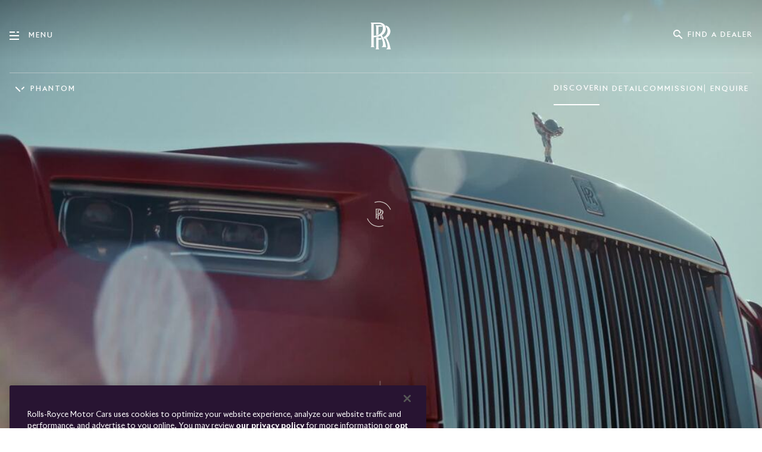

--- FILE ---
content_type: text/html;charset=utf-8
request_url: https://www.rolls-roycemotorcars.com/en_US/showroom/phantom.html?utm_source=Instagram&utm_medium=organic_social&utm_campaign=AKQA_WinterDrive_Phantom_Phantom_20221209&utm_content=bio?utm_source=Instagram&utm_medium=organic_social&utm_campaign=AKQA_WinterDrive_Phantom_Phantom_20221209&utm_content=bio
body_size: 36911
content:

<!DOCTYPE HTML>
<html lang="en-US">
    <head>
    <meta charset="UTF-8"/>
    <meta name="viewport" content="width=device-width, initial-scale=1, user-scalable=yes, viewport-fit=cover"/>
    

    


<!-- Google Tag Manager -->
<script>(function(w,d,s,l,i){w[l]=w[l]||[];w[l].push({'gtm.start':
    new Date().getTime(),event:'gtm.js'});var f=d.getElementsByTagName(s)[0],
j=d.createElement(s),dl=l!='dataLayer'?'&l='+l:'';j.async=true;j.src=
'https://www.googletagmanager.com/gtm.js?id='+i+dl;f.parentNode.insertBefore(j,f);
})(window,document,'script','dataLayer','GTM-WTXNCRK');</script>
<!-- End Google Tag Manager -->




    <!-- OneTrust Cookies Consent Notice start for rolls-roycemotorcars.com -->
    <script type="text/javascript">

        function OptanonWrapper() {
            //Get OneTrust opted-out group IDs
            function otGetInactiveIds() {
                var otOptedOutGroups = [];
                var optanonConsent = getCookie('OptanonConsent');

                if (optanonConsent) {
                    var sections = optanonConsent.split('&');
                    var groupsSection = sections.find(function(section) {
                        return section.includes('groups=');
                    });

                    if (groupsSection) {
                        var groupsValue = groupsSection.replace('groups=', '').trim();
                        // URL decode the groups value
                        var decodedGroupsValue = decodeURIComponent(groupsValue);
                        var otGroupsCookie = decodedGroupsValue.split(',');

                        otOptedOutGroups = otGroupsCookie
                            .filter(function(otGroup) {
                                return otGroup.includes(':0');
                            })
                            .map(function(otGroupConsent) {
                                return otGroupConsent.replace(':0', '');
                            });
                    }
                }

                return otOptedOutGroups;
            }

            //Cookie deletion with robust deletion support
            function otDeleteCookies() {
                var otDomainGrps = JSON.parse(JSON.stringify(Optanon.GetDomainData().Groups));
                var otDeletedGrpIds = otGetInactiveIds();
                var totalDeleted = 0;
                var successfulDeletions = [];
                var failedDeletions = [];

                if(otDeletedGrpIds.length === 0) {
                    return 0;
                }

                if(otDomainGrps.length !== 0){
                    for(var i=0; i < otDomainGrps.length; i++){
                        var group = otDomainGrps[i];

                        //Check if CustomGroupId matches
                        if(group.CustomGroupId !== '' && otDeletedGrpIds.includes(group.CustomGroupId)){
                            var currentHost = window.location.hostname;

                            //Delete group-level cookies
                            for(var j=0; j < group.Cookies.length; j++){
                                var cookieName = group.Cookies[j].Name;
                                // Use both OneTrust configured host and current hostname to catch all domains
                                var configuredHost = group.Cookies[j].Host;
                                // Try deletion with configured host first (for third-party domains)
                                var deleted = deleteCookieRobust(cookieName, configuredHost);

                                // If no deletion with configured host, try current hostname (for test environments)
                                if (deleted === 0 && configuredHost !== currentHost) {
                                    deleted = deleteCookieRobust(cookieName, currentHost);
                                }

                                if (deleted > 0) {
                                    successfulDeletions.push(cookieName);
                                } else {
                                    failedDeletions.push(cookieName);
                                }
                                totalDeleted += deleted;
                            }

                            //Also process host-level cookies for completeness
                            if (group.Hosts && group.Hosts.length > 0) {
                                for(var k=0; k < group.Hosts.length; k++){
                                    var host = group.Hosts[k];
                                    for(var l=0; l < host.Cookies.length; l++){
                                        var hostCookieName = host.Cookies[l].Name;
                                        // Use both OneTrust configured host and current hostname to catch all domains
                                        var configuredHost = host.Cookies[l].Host;

                                        // Try deletion with configured host first (for third-party domains)
                                        var hostDeleted = deleteCookieRobust(hostCookieName, configuredHost);

                                        // If no deletion with configured host, try current hostname (for test environments)
                                        if (hostDeleted === 0 && configuredHost !== currentHost) {
                                            hostDeleted = deleteCookieRobust(hostCookieName, currentHost);
                                        }

                                        if (hostDeleted > 0) {
                                            successfulDeletions.push(hostCookieName + " (" + host.HostName + ")");
                                        } else {
                                            failedDeletions.push(hostCookieName + " (" + host.HostName + ")");
                                        }
                                        totalDeleted += hostDeleted;
                                    }
                                }
                            }
                        }
                    }
                }
                return totalDeleted;
            }

            //Helper function to get cookie value
            function getCookie(name) {
                var value = "; " + document.cookie;
                var parts = value.split("; " + name + "=");
                if (parts.length == 2) return parts.pop().split(";").shift();
                return null;
            }

            // Initial setup - check OneTrust state and update EPAAS accordingly
            function setupInitialState() {
                // For US site, always start in accepted state (opt-out model)
                if (typeof window.epaas !== 'undefined' && window.epaas.api) {
                    window.epaas.api.setRegulationAccepted();
                }

                // Then let OneTrust update it if user has made changes
                var activeGroups = window.OnetrustActiveGroups || "";
                var hasAnalytics = activeGroups.includes("C0007");
                var hasAdvertising = activeGroups.includes("C0008");

                // Only update EPAAS state if user has explicitly changed consent
                if (window.OneTrust && window.OneTrust.IsAlertBoxClosed()) {
                    if (typeof window.epaas !== 'undefined' && window.epaas.api) {
                        if (hasAnalytics && hasAdvertising) {
                            window.epaas.api.setRegulationAccepted();
                        } else if (hasAnalytics && !hasAdvertising) {
                            window.epaas.api.setRegulationAnalyticsOnly();
                        } else if (!hasAnalytics && hasAdvertising) {
                            window.epaas.api.setRegulationAdvertisingOnly();
                        } else {
                            window.epaas.api.setRegulationRejected();
                        }
                    }
                }
            }

            // Run initial setup after a short delay to ensure OneTrust is ready
            setTimeout(setupInitialState, 1000);

            //Consent change handler
            if (typeof window.OneTrust !== 'undefined' && window.OneTrust.OnConsentChanged) {
                window.OneTrust.OnConsentChanged(function(){
                    var otDeletedGrpIds = otGetInactiveIds();
                    
                    // Check active groups instead of deleted groups for more accurate state
                    var activeGroups = window.OnetrustActiveGroups || "";
                    var hasAnalytics = activeGroups.includes("C0007");
                    var hasAdvertising = activeGroups.includes("C0008");

                    if(otDeletedGrpIds.length !== 0) {
                        var deletedCount = otDeleteCookies();

                        //Update EPAAS cookie-banner-us state
                        if (typeof window.epaas !== 'undefined' && window.epaas.api) {
                            if (hasAnalytics && hasAdvertising) {
                                window.epaas.api.setRegulationAccepted();
                            } else if (hasAnalytics && !hasAdvertising) {
                                window.epaas.api.setRegulationAnalyticsOnly();
                            } else if (!hasAnalytics && hasAdvertising) {
                                window.epaas.api.setRegulationAdvertisingOnly();
                            } else {
                                window.epaas.api.setRegulationRejected();
                            }
                        }

                        //Automatically reload after cookie deletion
                        if (deletedCount > 0) {
                            //Initial deletion on load
                            try {
                                otDeleteCookies();

                                //Set initial EPAAS state based on current OneTrust consent
                                setTimeout(function() {
                                    if (typeof window.epaas !== 'undefined' && window.epaas.api) {
                                        var otDeletedGrpIds = otGetInactiveIds();
                                        var hasAnalytics = !otDeletedGrpIds.includes('C0007');
                                        var hasAdvertising = !otDeletedGrpIds.includes('C0008');

                                        if (hasAnalytics && hasAdvertising) {
                                            window.epaas.api.setRegulationAccepted();
                                        } else if (hasAnalytics && !hasAdvertising) {
                                            window.epaas.api.setRegulationAnalyticsOnly();
                                        } else if (!hasAnalytics && hasAdvertising) {
                                            window.epaas.api.setRegulationAdvertisingOnly();
                                        } else {
                                            window.epaas.api.setRegulationRejected();
                                        }
                                    }
                                }, 500);

                            } catch (e) {
                                // Error handling without logging
                            }

                            setTimeout(function() {
                                location.reload();
                            }, 1000);
                        }
                    } else {
                        //Update EPAAS to accepted state (all consent granted)
                        if (typeof window.epaas !== 'undefined' && window.epaas.api) {
                            window.epaas.api.setRegulationAccepted();
                        }
                    }
                });
            }

            //Cookie deletion function with wildcard support)
            function deleteCookieRobust(name, host) {
                var deletedCount = 0;

                // Check if this is a wildcard pattern (contains ###)
                if (name.includes('###')) {
                    // Convert pattern to regex (e.g., "_ga_###" becomes "_ga_.*")
                    var pattern = name.replace(/###/g, '.*');
                    var regex = new RegExp('^' + pattern + '$');

                    // Get all cookies and find matches
                    var allCookies = document.cookie.split(';');
                    
                    for (var i = 0; i < allCookies.length; i++) {
                        var cookie = allCookies[i].trim();
                        if (cookie) {
                            var cookieName = cookie.split('=')[0];
                            if (regex.test(cookieName)) {
                                deleteSingleCookie(cookieName, host);
                                deletedCount++;
                            }
                        }
                    }

                    // Also check localStorage and sessionStorage for wildcard matches
                    try {
                        // Check localStorage
                        for (var i = 0; i < localStorage.length; i++) {
                            var key = localStorage.key(i);
                            if (regex.test(key)) {
                                deleteFromLocalStorage(key);
                                deletedCount++;
                            }
                        }

                        // Check sessionStorage
                        for (var i = 0; i < sessionStorage.length; i++) {
                            var key = sessionStorage.key(i);
                            if (regex.test(key)) {
                                deleteFromSessionStorage(key);
                                deletedCount++;
                            }
                        }
                    } catch(e) {
                        // Storage access error handling without logging
                    }
                } else {
                    // Exact match - check all storage types
                    // Check cookies
                    var cookieExists = document.cookie.split(';').some(function(cookie) {
                        return cookie.trim().startsWith(name + '=');
                    });

                    // Check localStorage
                    var localStorageExists = false;
                    var sessionStorageExists = false;
                    try {
                        localStorageExists = localStorage.getItem(name) !== null;
                        sessionStorageExists = sessionStorage.getItem(name) !== null;
                    } catch(e) {
                        // Storage access error handling without logging
                    }

                    if (cookieExists) {
                        deleteSingleCookie(name, host);
                        deletedCount++;
                    }

                    if (localStorageExists) {
                        deleteFromLocalStorage(name);
                        deletedCount++;
                    }

                    if (sessionStorageExists) {
                        deleteFromSessionStorage(name);
                        deletedCount++;
                    }
                }

                return deletedCount;
            }

            //Helper function to delete a single cookie by exact name
            function deleteSingleCookie(name, host) {
                // Basic domain variations
                var domainVariations = [
                    '', // No domain attribute
                    host,
                    '.' + host
                ];

                // Delete cookie from all domain/path combinations
                domainVariations.forEach(function(domain) {
                    try {
                        var cookieString = name + '=; expires=Thu, 01 Jan 1970 00:00:00 UTC; path=/';
                        if (domain) {
                            cookieString += '; domain=' + domain;
                        }
                        document.cookie = cookieString;
                    } catch(e) {
                        // Cookie deletion error handling without logging
                    }
                });
            }

            //Helper function to delete from localStorage
            function deleteFromLocalStorage(name) {
                var value = localStorage.getItem(name);
                if (value !== null) {
                    localStorage.removeItem(name);
                    return true;
                }
                return false;
            }

            //Helper function to delete from sessionStorage
            function deleteFromSessionStorage(name) {
                var value = sessionStorage.getItem(name);
                if (value !== null) {
                    sessionStorage.removeItem(name);
                    return true;
                }
                return false;
            }

            // Function to handle cookie policy link clicks
            function initCookiePolicyLinks() {
                document.addEventListener('click', function(e) {
                    if (e.target.matches('a[href*="cookie-policy.html"]')) {
                        e.preventDefault();
                        e.stopPropagation();
                        // Open OneTrust cookie settings
                        if (typeof OneTrust !== 'undefined') {
                            OneTrust.ToggleInfoDisplay();
                        }
                        return false;
                    }
                }, true);
            }

            // Initialize cookie policy link handling
            initCookiePolicyLinks();
        }
    </script>
    <!-- OneTrust Cookies Consent Notice end for rolls-roycemotorcars.com -->


    
    
<script src="/etc.clientlibs/rrmc/clientlibs/clientlib-epaas-us.js"></script>



    <script type="text/javascript" src="/etc.clientlibs/rrmc/clientlibs/clientlib-components/resources/translations/us.js"></script>
















    
<link rel="stylesheet" href="/etc.clientlibs/rrmc/clientlibs/clientlib-components.0e22932d451d78f26aed73c5dacfa462.css" type="text/css">






<script>
    function castNAtoRRMC(str) {
      if (str === 'N/A')
        return 'rrmc';
      return str || '';
    }
    window.onload = function() {
        // Adobe Analytics page level tracking
        // Collect values to push to data layer
        var currentUrl = window.location.href;
        // without query params and .html
        var simpleCurrentUrl = currentUrl.split('?')[0].split('.html')[0];
        // the date AEM page was last modified
        window.rrFormatedDate = "2025-05-19T13:43:49.779+02:00";
        window.rrTimestampedDate = new Date(window.rrFormatedDate).getTime();

        var sysEnvChecker = 'prod';
        var environmentMappings = {
            localhost: 'dev',
            awsint: 'int',
            awspreprod: 'staging',
        };

        var host         = location.host;
        var pageLocale   = "en_US"
        var pageMarket   = pageLocale.split('_')[1];
        var pageLanguage = pageLocale.split('_')[0];
        var pageTitle    = "PHANTOM";

        if (currentUrl && Object.keys(environmentMappings).length > 0) {
            for (var env in environmentMappings) {
                if (currentUrl.indexOf(env) !== -1) {
                    sysEnvChecker = environmentMappings[env];
                    break;
                }
            }
        }
        // handle both normal urls - https://www.rolls-roycemotorcars.com/en_GB/boutique/lifestyle-collections.html
        // and dealers - https://www.rolls-roycemotorcars.com/london/en_GB/showroom.html
        // need to swap dealers to have the location i.e london after the market for tracking
        var urlPastMarketCode = simpleCurrentUrl.split("en_US")[1];

        if (rrmc_is_dealer_page) {
            var splitUrl = simpleCurrentUrl.split('/');
            // we need to swap the location and locale, so position 3 and 5 any afterwards
            urlPastMarketCode  = '/' + splitUrl[3] + '/' + splitUrl.slice(5).join('/');
            if (sysEnvChecker === 'dev') {
                urlPastMarketCode  = '/' + splitUrl[6] + '/' + splitUrl[splitUrl.length - 1];
            }
        }

        if (typeof urlPastMarketCode === 'undefined' || urlPastMarketCode === null) {
            urlPastMarketCode = '/';
        }

        // divide url by ' > ' but remove the first one
        var urlDivided = urlPastMarketCode.split('/');
        urlDivided.shift();
        var urlDividedJoint = urlDivided.join(' - ');

        var pageInstanceId = '/content/rolls-royce/' + 'market' + pageMarket
                           + '/' + 'rolls-royce_' + pageMarket + '/' + "en_US" + urlPastMarketCode;
        var pageType = castNAtoRRMC("Product Details");
        var modelName = castNAtoRRMC("Phantom");
        var wheelbase = castNAtoRRMC("Standard");
        var fueltype = castNAtoRRMC("Petrol");
        if (fueltype === 'Petrol') {
            fueltype = 'P';
        }
        if (fueltype === 'Electric') {
            fueltype = 'E';
        }
        var vehicle = castNAtoRRMC("RR11");


        var pageData = {
            'event': "aem page loaded",
            'eventInfo': {
            'reference': {
                'linkedProducts': [
                    ...(vehicle && [vehicle]),
                ]}},
            'page': {
                'pageInfo': {
                    'pageID': pageInstanceId,
                    'version': 'acdl: ' + window.rrFormatedDate,
                    'sysEnv': sysEnvChecker,
                    'author': 'aem page template',
                    'destinationURL': currentUrl,
                    'referringURL': document.referrer || '',
                    'variant': 'real page',
                    'geoRegion': pageMarket,
                    'language': pageLanguage,
                    'pageName': "nsc > " + urlDividedJoint,
                    'pageTitle': pageTitle,
                    'reference': {
                        'defaultProducts': [
                            ...(vehicle && [vehicle]),
                        ]
                    },
                },
                'category': {
                    'pageType': pageType.length !== 0 ? pageType : 'content',
                    'primaryCategory': urlDivided[0],
                    'subCategory1': urlDivided.length > 1 ? urlDivided[1] : '',
                    'subCategory2': urlDivided.length > 2 ? urlDivided[2] : '',
                    'subCategory3': urlDivided.length > 3 ? urlDivided[3] : '',
                },
                'attributes': {
                    'pageTitle': pageTitle,
                    'timeStamp': window.rrTimestampedDate,
                    'brand': 'rolls-royce',
                },
            },
            ...(vehicle && {
                'product': {
                [vehicle]: {
                    'attributes': {
                        'bodyType': wheelbase,
                        'fuelType': fueltype,
                        'series': 'rrmc',
                        'mmdr': vehicle,
                    },
                    'category': {
                        'productType': 'new vehicle',
                        'primaryCategory': 'new car',
                        'subCategory1': modelName,
                    },
                    'productInfo' : {
                        'productID': vehicle,
                        'manufacturer': 'rolls-royce',
                    }
                }
                },
            }),
        }
        window.adobeDataLayer = window.adobeDataLayer || [];
        try {
            window.adobeDataLayer.push(pageData);
        } catch (e) {
            console.log('error pushing to Adobe', e);
        }
    }
</script>

<script>
    // Prevent Salesforce method patching
    Window.prototype.addEventListenerRR   = Window.prototype.addEventListener;
    Window.prototype.removeEventListenerRR = Window.prototype.removeEventListener;
    Node.prototype.addEventListenerRR   = Node.prototype.addEventListener;
    Node.prototype.removeEventListenerRR = Node.prototype.removeEventListener;
</script>

<script type="module">
  const TronTrackingActivityMap = (
    await import("/etc.clientlibs/rrmc/clientlibs/clientlib-components/resources/enhancedActivityMap/enhancedActivityMap.js")
    ).default;
    window.tronActivityMap = new TronTrackingActivityMap();
  const TronTrackingVideo = (
    await import("/etc.clientlibs/rrmc/clientlibs/clientlib-components/resources/genericVideoTracking/genericVideoTracking.js")
    ).default;
    window.tronVideo = new TronTrackingVideo();
  const TronTrackingForm = (
    await import("/etc.clientlibs/rrmc/clientlibs/clientlib-components/resources/formTracking/formTracking.js")
    ).default;
    window.tronForm = new TronTrackingForm();
  const TronTrackingConfigurator = (
    await import("/etc.clientlibs/rrmc/clientlibs/clientlib-components/resources/genericConfiguratorTracking/genericConfiguratorTracking.js")
    ).default;
    window.tronConfigurator = new TronTrackingConfigurator();
  const TronTrackingSearchFilter = (
    await import("/etc.clientlibs/rrmc/clientlibs/clientlib-components/resources/genericSearchFilterTracking/genericSearchFilterTracking.js")
    ).default;
    window.tronSearchFilter = new TronTrackingSearchFilter();
</script>

<!-- Recaptcha -->
<script src="https://www.google.com/recaptcha/api.js?render=explicit" async defer></script>

<!-- reCaptcha ID -->
<script type="text/javascript">
    window.recaptcha_sitekey = "6LeOHDgUAAAAAOzM4JhpT7scnEWaaQa9u21ydYdL";
</script>
<!-- End reCaptcha ID -->
<!-- Adobe -->

<!-- Adobe -->

<!-- Evergage -->
<script>
  // The Experience class is available before Evergage is initialised.
  // ~~~~~~~~~~~~~~~~~~~~~~~~~~~~~~~~~~~~~~~~~~~~~~~~~~~~~~~~~~~~~~~~~
  window.Experiences = function()
  {
    this.experiences = [];
    this.subs = [];
  }
  window.Experiences.prototype.push = function(elm)
  {
    this.experiences.push(elm);
    for (var i = 0; i < this.subs.length; ++i)
    {
      this.subs[i](elm);
    }
  }
  window.Experiences.prototype.subscribe = function(cb)
  {
    this.subs.push(cb);
    for (var i = 0; i < this.experiences.length; ++i)
    {
      cb(this.experiences[i]);
    }
  }
  window.rrmc_experiences = new window.Experiences();
  window.rrmc_trigger_delayed_action = function(action, delay)
  {
    setTimeout(function() {
      var _aaq = window._aaq || (window._aaq = []);
      _aaq.push(['trackAction', action]);
    }, delay);
  };
  window.rrmc_trigger_delayed_attribute = function(attribute, value, delay)
  {
    setTimeout(function() {
      var _aaq = window._aaq || (window._aaq = []);
      _aaq.push(['setCustomField', attribute, value,'request']);
      _aaq.push(['trackAction', 'rrmcAttributeUpdate']);
    }, delay);
  };
</script>
<!-- Personalisation -->
<script> window.rrmc_trigger_delayed_attribute('rrmcLastModel', 'phantom', 30000);</script>
<script>window.rrmc_everage_src = "//cdn.evgnet.com/beacon/rollsroyce/rrmc_production/scripts/evergage.min.js";</script>

<script>window.rrmc_form_dealers = [];</script>

<!-- metadata -->
<title>PHANTOM</title>
<meta name="title" content="PHANTOM"/>
<meta name="description" content="The icon of icons. Phantom embodies an unwavering pursuit of perfection."/>
<meta name="keywords"/>
<meta name="facebook-domain-verification" content="u1ezabos7nk7mgrrryih209l57sdye"/>
<meta property="og:title" content="PHANTOM"/>
<meta property="og:description" content="The icon of icons. Phantom embodies an unwavering pursuit of perfection."/>
<meta property="og:type" content="website"/>
<meta property="og:url" content="https://www.rolls-roycemotorcars.com/en_US/showroom/phantom.html"/>
<meta property="og:image" content="https://www.rolls-roycemotorcars.com/content/dam/rrmc/marketUK/rollsroycemotorcars_com/phantom-100/page-properties/phantom-discover/phantom-100-properties-16-9.jpg"/>
<meta name="twitter:title" content="PHANTOM"/>
<meta name="twitter:description" content="The icon of icons. Phantom embodies an unwavering pursuit of perfection."/>
<meta name="twitter:url" content="https://www.rolls-roycemotorcars.com/en_US/showroom/phantom.html"/>
<meta name="twitter:image" content="https://www.rolls-roycemotorcars.com/content/dam/rrmc/marketUK/rollsroycemotorcars_com/phantom-100/page-properties/phantom-discover/phantom-100-properties-16-9.jpg"/>
<meta itemprop="name" content="PHANTOM"/>
<meta itemprop="description" content="The icon of icons. Phantom embodies an unwavering pursuit of perfection."/>
<meta itemprop="image" content="https://www.rolls-roycemotorcars.com/content/dam/rrmc/marketUK/rollsroycemotorcars_com/phantom-100/page-properties/phantom-discover/phantom-100-properties-16-9.jpg"/>
<link rel="canonical" href="https://www.rolls-roycemotorcars.com/en_US/showroom/phantom.html"/>
<link rel="shortcut icon" type="image/png" href="/etc.clientlibs/rrmc/clientlibs/clientlib-components/resources/img/favicon.png"/>

    <link rel="alternate" hreflang="x-default" href="/en_GB/showroom/phantom.html"/>

    <link rel="alternate" hreflang="en-us" href="/en_US/showroom/phantom.html"/>

    <link rel="alternate" hreflang="ko-kr" href="/ko_KR/showroom/phantom.html"/>

    <link rel="alternate" hreflang="ja-jp" href="/ja_JP/showroom/phantom.html"/>


<!-- apple specific -->
<meta name="apple-mobile-web-app-status-bar-style" content="black-translucent"/>
<link rel="apple-touch-icon" href="https://www.rolls-roycemotorcars.com/etc.clientlibs/rrmc/clientlibs/clientlib-components/resources/img/apple/apple-touch-icon-iphone.png"/>
<link rel="apple-touch-icon" sizes="76x76" href="https://www.rolls-roycemotorcars.com/etc.clientlibs/rrmc/clientlibs/clientlib-components/resources/img/apple/touch-icon-ipad.png"/>
<link rel="apple-touch-icon" sizes="120x120" href="https://www.rolls-roycemotorcars.com/etc.clientlibs/rrmc/clientlibs/clientlib-components/resources/img/apple/touch-icon-iphone-retina.png"/>
<link rel="apple-touch-icon" sizes="152x152" href="https://www.rolls-roycemotorcars.com/etc.clientlibs/rrmc/clientlibs/clientlib-components/resources/img/apple/touch-icon-ipad-retina.png"/>
<!-- apple specific end -->

<!-- android specific -->
<meta name="mobile-web-app-capable" content="yes"/>
<meta name="theme-color" content="#281432"/>
<!-- end android specific -->



<!-- preload fonts -->
    
        <link rel="preload" href="/etc.clientlibs/rrmc/clientlibs/clientlib-components/resources/fonts/riviera-nights/RivieraNights-Regular/RivieraNights-Regular.woff" as="font" crossorigin="anonymous"/>
        <link rel="preload" href="/etc.clientlibs/rrmc/clientlibs/clientlib-components/resources/fonts/riviera-nights/RivieraNights-Light/RivieraNights-Light.woff" as="font" crossorigin="anonymous"/>
        <link rel="preload" href="/etc.clientlibs/rrmc/clientlibs/clientlib-components/resources/fonts/riviera-nights/RivieraNights-Medium/RivieraNights-Medium.woff" as="font" crossorigin="anonymous"/>
        <link rel="preload" href="/etc.clientlibs/rrmc/clientlibs/clientlib-components/resources/fonts/riviera-nights/RivieraNights-Ultralight/RivieraNights-Ultralight.woff" as="font" crossorigin="anonymous"/>
        <link rel="preload" href="/etc.clientlibs/rrmc/clientlibs/clientlib-components/resources/fonts/riviera-nights/RivieraNights-Bold/RivieraNights-Bold.woff" as="font" crossorigin="anonymous"/>
    

    <link rel="preconnect" href="https://www.facebook.com" crossorigin="anonymous"/>
    <link rel="preconnect" href="https://www.googletagmanager.com" crossorigin="anonymous"/>
    <link rel="preconnect" href="https://www.gstatic.com" crossorigin="anonymous"/>
    
    <link rel="preconnect" href="https://www.google-analytics.com" crossorigin="anonymous"/>
    
        <link rel="preconnect" href="https://cdn.cookielaw.org" crossorigin="anonymous"/>
    


    
    
    

    

    
    
    

    

<script>(window.BOOMR_mq=window.BOOMR_mq||[]).push(["addVar",{"rua.upush":"false","rua.cpush":"true","rua.upre":"false","rua.cpre":"true","rua.uprl":"false","rua.cprl":"false","rua.cprf":"false","rua.trans":"SJ-39fadfc9-3411-496d-82b9-a95924e879c5","rua.cook":"false","rua.ims":"false","rua.ufprl":"false","rua.cfprl":"true","rua.isuxp":"false","rua.texp":"norulematch","rua.ceh":"false","rua.ueh":"false","rua.ieh.st":"0"}]);</script>
                              <script>!function(a){var e="https://s.go-mpulse.net/boomerang/",t="addEventListener";if("False"=="True")a.BOOMR_config=a.BOOMR_config||{},a.BOOMR_config.PageParams=a.BOOMR_config.PageParams||{},a.BOOMR_config.PageParams.pci=!0,e="https://s2.go-mpulse.net/boomerang/";if(window.BOOMR_API_key="MFV3H-DQX7N-VY3LF-C8DFX-V5MLN",function(){function n(e){a.BOOMR_onload=e&&e.timeStamp||(new Date).getTime()}if(!a.BOOMR||!a.BOOMR.version&&!a.BOOMR.snippetExecuted){a.BOOMR=a.BOOMR||{},a.BOOMR.snippetExecuted=!0;var i,_,o,r=document.createElement("iframe");if(a[t])a[t]("load",n,!1);else if(a.attachEvent)a.attachEvent("onload",n);r.src="javascript:void(0)",r.title="",r.role="presentation",(r.frameElement||r).style.cssText="width:0;height:0;border:0;display:none;",o=document.getElementsByTagName("script")[0],o.parentNode.insertBefore(r,o);try{_=r.contentWindow.document}catch(O){i=document.domain,r.src="javascript:var d=document.open();d.domain='"+i+"';void(0);",_=r.contentWindow.document}_.open()._l=function(){var a=this.createElement("script");if(i)this.domain=i;a.id="boomr-if-as",a.src=e+"MFV3H-DQX7N-VY3LF-C8DFX-V5MLN",BOOMR_lstart=(new Date).getTime(),this.body.appendChild(a)},_.write("<bo"+'dy onload="document._l();">'),_.close()}}(),"".length>0)if(a&&"performance"in a&&a.performance&&"function"==typeof a.performance.setResourceTimingBufferSize)a.performance.setResourceTimingBufferSize();!function(){if(BOOMR=a.BOOMR||{},BOOMR.plugins=BOOMR.plugins||{},!BOOMR.plugins.AK){var e="true"=="true"?1:0,t="",n="clnsseqx2w5mm2j7oi2q-f-5a1fb6359-clientnsv4-s.akamaihd.net",i="false"=="true"?2:1,_={"ak.v":"39","ak.cp":"1397993","ak.ai":parseInt("847225",10),"ak.ol":"0","ak.cr":9,"ak.ipv":4,"ak.proto":"h2","ak.rid":"4688ceca","ak.r":51095,"ak.a2":e,"ak.m":"dsca","ak.n":"essl","ak.bpcip":"18.219.41.0","ak.cport":39602,"ak.gh":"23.215.214.230","ak.quicv":"","ak.tlsv":"tls1.3","ak.0rtt":"","ak.0rtt.ed":"","ak.csrc":"-","ak.acc":"","ak.t":"1765765685","ak.ak":"hOBiQwZUYzCg5VSAfCLimQ==6ef64cq9z2uDWn8vk00xcoy5ggK1au7DQD/kNDBSIILRRscbzP4zgMJGeUryNpcOpZvi3VW75wiZINFKCvkesTtPwG4NwHLbrlFWi+W/8fvLvxwRXRA/fX+1/0S0ZE92YIEe4vnslySSaQTeABDHeRmOWIRzxlbHzSauJogl1fOIoKeXSbFbSNACGuCe+mrtQTI9AIH+ywQEBufPJabLwc9dZ44KP1lOVtDxzz/Gj6JqA5l87leynDnnl/336MYg1VpkKZ1CA5SPMQVCvMaZxZ65vaoXaNShXwJ3NTle2jnYOhbnhGazm3oyPi0qM2ChdImv9AMZTgZr26VTMBjzfaQKOizrYilyvhYjtdVoAzm3QWzNJmywa/TGg4MBdDu2i5OU/FnoUdr6K6NO3XfAyFntzV+HMHhReRIK30NK/uk=","ak.pv":"39","ak.dpoabenc":"","ak.tf":i};if(""!==t)_["ak.ruds"]=t;var o={i:!1,av:function(e){var t="http.initiator";if(e&&(!e[t]||"spa_hard"===e[t]))_["ak.feo"]=void 0!==a.aFeoApplied?1:0,BOOMR.addVar(_)},rv:function(){var a=["ak.bpcip","ak.cport","ak.cr","ak.csrc","ak.gh","ak.ipv","ak.m","ak.n","ak.ol","ak.proto","ak.quicv","ak.tlsv","ak.0rtt","ak.0rtt.ed","ak.r","ak.acc","ak.t","ak.tf"];BOOMR.removeVar(a)}};BOOMR.plugins.AK={akVars:_,akDNSPreFetchDomain:n,init:function(){if(!o.i){var a=BOOMR.subscribe;a("before_beacon",o.av,null,null),a("onbeacon",o.rv,null,null),o.i=!0}return this},is_complete:function(){return!0}}}}()}(window);</script></head>
    <body class="page basicpage no-highlight no-touch">
        
        
            



            <!--suppress ALL -->

    
    <div class="rrmc-page-fixed-under">
        
            
                <div class="fixed-under responsivegrid">


<div class="aem-Grid aem-Grid--12 aem-Grid--default--12 ">
    
    <div class="footer aem-GridColumn aem-GridColumn--default--12">
  <div class="rrmc-footer-position-wrapper js-rrmc-footer">
    
    
        
  <div class="rrmc-component-grid-container rrmc-footer rrmc-footer-standard">
    <div class="rrmc-footer-hr-1"></div>
    <div class="rrmc-footer-logo" data-tracking-regionid="footer¦1¦¦footer logo¦1¦">
      <a class="js-rrmc-footer-logo-link" href="/en_US/home.html" data-tracking-linkid="image¦1¦logo¦internal link">
        <div class="js-rrmc-footer--dealer-wrapper rrmc-footer--dealer-wrapper">
          <span class="rrmc-footer-monogram"><span class="rrmc-a17y-text">Rolls-Royce</span></span>
          
        </div>
      </a>
    </div>
    <div class="rrmc-footer-links js-rrmc-footer-links" data-tracking-regionid="footer¦1¦¦footer links¦1¦">
      <a href="/en_US/information/pre-owned.html" class="rrmc-footer-link" data-tracking-linkid="text¦1¦pre-owned¦internal link">Pre-owned</a>
      
        
      
    
      <a href="/en_US/information/cookie-policy.html" class="rrmc-footer-link" data-tracking-linkid="text¦2¦cookies¦internal link">Cookies</a>
      
        
      
    
      <a href="https://www.press.rolls-roycemotorcars.com/rolls-royce-motor-cars-pressclub/startpage.html" target="_blank" class="rrmc-footer-link" data-tracking-linkid="text¦3¦pressclub¦external link" data-is-external>Pressclub</a>
      
        
      
    
      <a href="/en_US/information/client-complaints-procedure.html" class="rrmc-footer-link" data-tracking-linkid="text¦4¦complaints¦internal link">Complaints</a>
      
        
      
    
      
      
        <button data-action="open-default-form" data-overlay="g-dealer-locator" class="rrmc-footer-link js-rrmc-button" data-tracking-linkid="text¦5¦find a dealer¦open content">Find a dealer</button>
      
    
      <a href="/en_US/ownership/whispers.html" class="rrmc-footer-link" data-tracking-linkid="text¦6¦whispers¦internal link">Whispers</a>
      
        
      
    
      
      
        <button data-action="open-overlay" data-overlay="g-faq" class="rrmc-footer-link js-rrmc-button" data-tracking-linkid="text¦7¦faqs¦open content">FAQs</button>
      
    
      <a href="/en_US/information/contact-rolls-royce.html" class="rrmc-footer-link" data-tracking-linkid="text¦8¦contact¦internal link">Contact</a>
      
        
      
    
      <a href="/en_US/information/privacy-policy.html" class="rrmc-footer-link" data-tracking-linkid="text¦9¦privacy¦internal link">Privacy</a>
      
        
      
    
      <a href="/en_US/information/careers.html" class="rrmc-footer-link" data-tracking-linkid="text¦10¦careers¦internal link">Careers</a>
      
        
      
    
      <a href="/en_US/information/site-map.html" class="rrmc-footer-link" data-tracking-linkid="text¦11¦site map¦internal link">Site Map</a>
      
        
      
    
      <a href="/en_US/ownership/financial-services.html" class="rrmc-footer-link" data-tracking-linkid="text¦12¦financial services¦internal link">Financial Services</a>
      
        
      
    
      <a href="/en_US/information/terms.html" class="rrmc-footer-link" data-tracking-linkid="text¦13¦terms¦internal link">Terms</a>
      
        
      
    
      <a href="/en_US/information/do-not-sell-my-information.html" class="rrmc-footer-link" data-tracking-linkid="text¦14¦do not sell¦internal link">Do Not Sell</a>
      
        
      
    
      <a href="/content/dam/rrmc/marketUK/rollsroycemotorcars_com/downloads/FAQs%20-%20How%20to%20Disconnect%20Remote%20Services%20RR%20FINAL.pdf" target="_blank" class="rrmc-footer-link" data-tracking-linkid="text¦15¦disconnect remote vehicle access¦external link" data-is-external>Disconnect Remote Vehicle Access</a>
      
        
      
    
      
      
        <button data-action="open-overlay" data-overlay="g-language-selector" class="rrmc-footer-link js-rrmc-button" data-tracking-linkid="text¦16¦language¦open content">Language<span data-locale="en_US" class="rrmc-footer-link--flag js-rrmc-footer-link--flag"></span></button>
      
    </div>
    <div class="rrmc-footer-social-icons" data-tracking-regionid="footer¦1¦¦footer social icons¦1¦">
      <div class="rrmc-footer-social-icons-list js-rrmc-footer-social-icons-list">
        <a href="https://www.youtube.com/user/RollsRoyceMotorCars" class="rrmc-footer-social" rel="nofollow" target="_blank" data-tracking-linkid="icon¦1¦youtube¦external link">
          <span class="rrmc-icon rrmc-icon-youtube pointer-events-none"><span class="rrmc-a17y-text">Youtube</span></span>
        </a>
        <a href="https://www.facebook.com/rollsroycemotorcars" class="rrmc-footer-social" rel="nofollow" target="_blank" data-tracking-linkid="icon¦2¦facebook¦external link">
          <span class="rrmc-icon rrmc-icon-fb pointer-events-none"><span class="rrmc-a17y-text">Facebook</span></span>
        </a>
        <a href="https://instagram.com/rollsroycecars/?hl=en" class="rrmc-footer-social" rel="nofollow" target="_blank" data-tracking-linkid="icon¦3¦instagram¦external link">
          <span class="rrmc-icon rrmc-icon-instagram pointer-events-none"><span class="rrmc-a17y-text">Instagram</span></span>
        </a>
        <a href="https://www.linkedin.com/company/rolls-royce-motor-cars" class="rrmc-footer-social" rel="nofollow" target="_blank" data-tracking-linkid="icon¦4¦linkedin¦external link">
          <span class="rrmc-icon rrmc-icon-linkedin pointer-events-none"><span class="rrmc-a17y-text">Linked in</span></span>
        </a>
        <a href="https://twitter.com/rollsroycecars" class="rrmc-footer-social" rel="nofollow" target="_blank" data-tracking-linkid="icon¦5¦twitter¦external link">
          <span class="rrmc-icon rrmc-icon-twitter pointer-events-none"><span class="rrmc-a17y-text">Twitter</span></span>
        </a>
      </div>
    </div>
    <div class="rrmc-footer-hr-2"></div>
  </div>

    
  </div>


</div>

    
</div>
</div>

            
        
            
        
            
        
            
        
            
        
    </div>
    <div class="rrmc-hero-wrapper js-rrmc-hero-wrapper"></div>
    <div role="main" class="rrmc-page-canvas" style="background-color: #D2D2D2">
      
          
      
          
            <div class="root responsivegrid">


<div class="aem-Grid aem-Grid--12 aem-Grid--default--12 ">
    
    <div class="responsivegrid aem-GridColumn aem-GridColumn--default--12">


<div class="aem-Grid aem-Grid--12 aem-Grid--default--12 ">
    
    <div class="hero-video aem-GridColumn aem-GridColumn--default--12"><section class="js-rrmc-hero-video rrmc-hero rrmc-hero--video " xmlns="http://www.w3.org/1999/html">

    
    
        <video-js data-video-id="" data-video-id-desktop="6371556265112" data-video-id-mobile="6371885854112" data-video-no-loop="true" data-account="1634657725001" data-player="3Ev5jVtXB" data-setup='{&quot;textTrackSettings&quot;: false}' data-embed="default" muted="true" poster="[data-uri]" data-application-id class="video-js vjs-fluid rrmc-hero-video-wrapper js-rrmc-hero-video-wrapper" playsinline data-disable-video-looping aria-label="Hero Video Player"></video-js>
    
    <section class="rrmc-hero-copy rrmc-component-grid-container js-rrmc-hero-copy rrmc-hero-copy--middle">
      <div class="rrmc-hero-subtitle js-rrmc-hero-subtitle--top rrmc-hero-subtitle--top" style="color: #000000; "></div>
      <h1 class="rrmc-hero-title rrmc-hero-display-heading" style="color: #FFFFFF">
        </h1>
      <h2 class="rrmc-hero-subtitle js-rrmc-hero-subtitle--bttom rrmc-hero-subtitle--bottom rrmc-hero-subtitle-model-descriptor-large" style="color: #FFFFFF; ">
        
      </h2>
    </section>
    
  <span class="rrmc-hero-scroll-icon js-rrmc-hero-scroll-icon"></span>
</section>

</div>
<div class="section parsys aem-GridColumn aem-GridColumn--default--12">
<div class="rrmc-section" data-experience="[]">
  <div class="rrmc-section-content">
    <div class="rrmc-section-content-wrapper">
      
      
    
      
    
      <div class="spacer">
    
    
    
        <div class="rrmc-content-spacer rrmc-content-spacer--legacy" style="--spacer-desktop: 150px; --spacer-tablet: 50px; --spacer-mobile: 50px;" data-unique-id="956667684">
        </div>
    

</div>

    
      <div class="image-switch">
    <div class="rrmc-component-grid-container rrmc-image-switch-container js-rrmc-image-switch-container" data-lazy-load-class="image-switch-lazy-load">
      <div class="rrmc-image-switch-wrapper is-full-bleed">
        <span class="rrmc-image-switch-transition-marker"></span>
        <div class="js-rrmc-image-switch-aspect rrmc-image-switch-aspect" style="padding-bottom: 56.6%;">
          <div class="rrmc-image-switch-wrapper-original">
            <picture class="js-rrmc-image-switch-original-img rrmc-image-switch-original-picture">
              <source data-srcset="/content/dam/rrmc/marketUK/rollsroycemotorcars_com/phantom-100/page-components/phantom/phantom-discover/D-RR_100YearsPhantom_Wordmark.png/jcr:content/renditions/cq5dam.web.1242.png 1242w, /content/dam/rrmc/marketUK/rollsroycemotorcars_com/phantom-100/page-components/phantom/phantom-discover/D-RR_100YearsPhantom_Wordmark.png/jcr:content/renditions/cq5dam.web.1920.png 1920w, /content/dam/rrmc/marketUK/rollsroycemotorcars_com/phantom-100/page-components/phantom/phantom-discover/D-RR_100YearsPhantom_Wordmark.png/jcr:content/renditions/cq5dam.web.2880.png 2880w, /content/dam/rrmc/marketUK/rollsroycemotorcars_com/phantom-100/page-components/phantom/phantom-discover/D-RR_100YearsPhantom_Wordmark.png/jcr:content/renditions/cq5dam.web.828.png 828w, /content/dam/rrmc/marketUK/rollsroycemotorcars_com/phantom-100/page-components/phantom/phantom-discover/D-RR_100YearsPhantom_Wordmark.png/jcr:content/renditions/original 3840w" data-webp-srcset="/content/dam/rrmc/marketUK/rollsroycemotorcars_com/phantom-100/page-components/phantom/phantom-discover/D-RR_100YearsPhantom_Wordmark.png/jcr:content/renditions/cq5dam.web.2880.webp 2880w, /content/dam/rrmc/marketUK/rollsroycemotorcars_com/phantom-100/page-components/phantom/phantom-discover/D-RR_100YearsPhantom_Wordmark.png/jcr:content/renditions/cq5dam.web.1242.webp 1242w, /content/dam/rrmc/marketUK/rollsroycemotorcars_com/phantom-100/page-components/phantom/phantom-discover/D-RR_100YearsPhantom_Wordmark.png/jcr:content/renditions/original 3840w, /content/dam/rrmc/marketUK/rollsroycemotorcars_com/phantom-100/page-components/phantom/phantom-discover/D-RR_100YearsPhantom_Wordmark.png/jcr:content/renditions/cq5dam.web.1920.webp 1920w, /content/dam/rrmc/marketUK/rollsroycemotorcars_com/phantom-100/page-components/phantom/phantom-discover/D-RR_100YearsPhantom_Wordmark.png/jcr:content/renditions/cq5dam.web.828.webp 828w" sizes="100vw" media="(min-width: 1024px)"/>
              <source data-srcset="/content/dam/rrmc/marketUK/rollsroycemotorcars_com/phantom-100/page-components/phantom/phantom-discover/T-RR_100YearsPhantom_Wordmark.png/jcr:content/renditions/cq5dam.web.1242.png 1242w, /content/dam/rrmc/marketUK/rollsroycemotorcars_com/phantom-100/page-components/phantom/phantom-discover/T-RR_100YearsPhantom_Wordmark.png/jcr:content/renditions/cq5dam.web.1920.png 1920w, /content/dam/rrmc/marketUK/rollsroycemotorcars_com/phantom-100/page-components/phantom/phantom-discover/T-RR_100YearsPhantom_Wordmark.png/jcr:content/renditions/cq5dam.web.2880.png 2880w, /content/dam/rrmc/marketUK/rollsroycemotorcars_com/phantom-100/page-components/phantom/phantom-discover/T-RR_100YearsPhantom_Wordmark.png/jcr:content/renditions/cq5dam.web.828.png 828w, /content/dam/rrmc/marketUK/rollsroycemotorcars_com/phantom-100/page-components/phantom/phantom-discover/T-RR_100YearsPhantom_Wordmark.png/jcr:content/renditions/original 1536w" data-webp-srcset="/content/dam/rrmc/marketUK/rollsroycemotorcars_com/phantom-100/page-components/phantom/phantom-discover/T-RR_100YearsPhantom_Wordmark.png/jcr:content/renditions/cq5dam.web.2880.webp 2880w, /content/dam/rrmc/marketUK/rollsroycemotorcars_com/phantom-100/page-components/phantom/phantom-discover/T-RR_100YearsPhantom_Wordmark.png/jcr:content/renditions/cq5dam.web.1242.webp 1242w, /content/dam/rrmc/marketUK/rollsroycemotorcars_com/phantom-100/page-components/phantom/phantom-discover/T-RR_100YearsPhantom_Wordmark.png/jcr:content/renditions/original 1536w, /content/dam/rrmc/marketUK/rollsroycemotorcars_com/phantom-100/page-components/phantom/phantom-discover/T-RR_100YearsPhantom_Wordmark.png/jcr:content/renditions/cq5dam.web.1920.webp 1920w, /content/dam/rrmc/marketUK/rollsroycemotorcars_com/phantom-100/page-components/phantom/phantom-discover/T-RR_100YearsPhantom_Wordmark.png/jcr:content/renditions/cq5dam.web.828.webp 828w" sizes="100vw" media="(min-width: 768px)"/>
              <source data-srcset="/content/dam/rrmc/marketUK/rollsroycemotorcars_com/phantom-100/page-components/phantom/phantom-discover/M-RR_100YearsPhantom_Wordmark.png/jcr:content/renditions/cq5dam.web.1242.png 1242w, /content/dam/rrmc/marketUK/rollsroycemotorcars_com/phantom-100/page-components/phantom/phantom-discover/M-RR_100YearsPhantom_Wordmark.png/jcr:content/renditions/cq5dam.web.1920.png 1920w, /content/dam/rrmc/marketUK/rollsroycemotorcars_com/phantom-100/page-components/phantom/phantom-discover/M-RR_100YearsPhantom_Wordmark.png/jcr:content/renditions/cq5dam.web.2880.png 2880w, /content/dam/rrmc/marketUK/rollsroycemotorcars_com/phantom-100/page-components/phantom/phantom-discover/M-RR_100YearsPhantom_Wordmark.png/jcr:content/renditions/cq5dam.web.828.png 828w, /content/dam/rrmc/marketUK/rollsroycemotorcars_com/phantom-100/page-components/phantom/phantom-discover/M-RR_100YearsPhantom_Wordmark.png/jcr:content/renditions/original 640w" data-webp-srcset="/content/dam/rrmc/marketUK/rollsroycemotorcars_com/phantom-100/page-components/phantom/phantom-discover/M-RR_100YearsPhantom_Wordmark.png/jcr:content/renditions/cq5dam.web.2880.webp 2880w, /content/dam/rrmc/marketUK/rollsroycemotorcars_com/phantom-100/page-components/phantom/phantom-discover/M-RR_100YearsPhantom_Wordmark.png/jcr:content/renditions/cq5dam.web.1242.webp 1242w, /content/dam/rrmc/marketUK/rollsroycemotorcars_com/phantom-100/page-components/phantom/phantom-discover/M-RR_100YearsPhantom_Wordmark.png/jcr:content/renditions/original 640w, /content/dam/rrmc/marketUK/rollsroycemotorcars_com/phantom-100/page-components/phantom/phantom-discover/M-RR_100YearsPhantom_Wordmark.png/jcr:content/renditions/cq5dam.web.1920.webp 1920w, /content/dam/rrmc/marketUK/rollsroycemotorcars_com/phantom-100/page-components/phantom/phantom-discover/M-RR_100YearsPhantom_Wordmark.png/jcr:content/renditions/cq5dam.web.828.webp 828w" sizes="100vw" media="(min-width: 160px)"/>
              
              <img class="rrmc-image-switch-original-img" src="[data-uri]" data-src="/content/dam/rrmc/marketUK/rollsroycemotorcars_com/phantom-100/page-components/phantom/phantom-discover/D-RR_100YearsPhantom_Wordmark.png/jcr:content/renditions/cq5dam.web.1920.png" data-webp-src="/content/dam/rrmc/marketUK/rollsroycemotorcars_com/phantom-100/page-components/phantom/phantom-discover/D-RR_100YearsPhantom_Wordmark.png/jcr:content/renditions/cq5dam.web.1920.webp" alt="100 years of Phantom"/>
            </picture>
          </div>
          <div class="rrmc-image-switch-wrapper-swap">
            
          </div>
        </div>
      </div>
    </div>


</div>

    
      <div class="spacer">
    
    
    
        <div class="rrmc-content-spacer rrmc-content-spacer--legacy" style="--spacer-desktop: 50px; --spacer-tablet: 25px; --spacer-mobile: 25px;" data-unique-id="1713274557">
        </div>
    

</div>

    
      
    
      
    
      <div class="block-quote">
  <div class="js-rrmc-blockquote" data-display-none>
    <div class="rrmc-component-grid-container rrmc-blockquote rrmc-blockquote-eight-col rrmc-blockquote-centre-align ">
      <div class="rrmc-blockquote-wrapper">
        <div class="rrmc-blockquote-quote js-rrmc-blockquote-quote" style="color: #000000;"><p>For over a century, Phantom has embodied the unwavering pursuit of perfection. An enduring icon, it has remained peerless — evolving with the tastes and ambitions of the world’s most powerful and influential individuals.</p>
</div>
        
        
      </div>
    </div>
  </div>


</div>

    
    </div>
  </div>
  <div class="rrmc-section-bg-wrapper">
    <div class="rrmc-section-bg">
        
      <picture class="js-rrmc-section-bg-img">
        <source data-srcset="/content/dam/rrmc/marketUK/rollsroycemotorcars_com/phantom-100/page-components/phantom/phantom-discover/D-Background-01-P100_B.png/jcr:content/renditions/cq5dam.web.1242.png 1242w, /content/dam/rrmc/marketUK/rollsroycemotorcars_com/phantom-100/page-components/phantom/phantom-discover/D-Background-01-P100_B.png/jcr:content/renditions/cq5dam.web.1920.png 1920w, /content/dam/rrmc/marketUK/rollsroycemotorcars_com/phantom-100/page-components/phantom/phantom-discover/D-Background-01-P100_B.png/jcr:content/renditions/cq5dam.web.2880.png 2880w, /content/dam/rrmc/marketUK/rollsroycemotorcars_com/phantom-100/page-components/phantom/phantom-discover/D-Background-01-P100_B.png/jcr:content/renditions/cq5dam.web.828.png 828w, /content/dam/rrmc/marketUK/rollsroycemotorcars_com/phantom-100/page-components/phantom/phantom-discover/D-Background-01-P100_B.png/jcr:content/renditions/original 1920w" data-webp-srcset="/content/dam/rrmc/marketUK/rollsroycemotorcars_com/phantom-100/page-components/phantom/phantom-discover/D-Background-01-P100_B.png/jcr:content/renditions/cq5dam.web.2880.webp 2880w, /content/dam/rrmc/marketUK/rollsroycemotorcars_com/phantom-100/page-components/phantom/phantom-discover/D-Background-01-P100_B.png/jcr:content/renditions/cq5dam.web.1242.webp 1242w, /content/dam/rrmc/marketUK/rollsroycemotorcars_com/phantom-100/page-components/phantom/phantom-discover/D-Background-01-P100_B.png/jcr:content/renditions/original 1920w, /content/dam/rrmc/marketUK/rollsroycemotorcars_com/phantom-100/page-components/phantom/phantom-discover/D-Background-01-P100_B.png/jcr:content/renditions/cq5dam.web.1920.webp 1920w, /content/dam/rrmc/marketUK/rollsroycemotorcars_com/phantom-100/page-components/phantom/phantom-discover/D-Background-01-P100_B.png/jcr:content/renditions/cq5dam.web.828.webp 828w" sizes="100vw" media="(min-width: 1024px)"/>
        <source data-srcset="/content/dam/rrmc/marketUK/rollsroycemotorcars_com/phantom-100/page-components/phantom/phantom-discover/T-Background-01-P100.jpg/jcr:content/renditions/cq5dam.web.1242.jpeg 1242w, /content/dam/rrmc/marketUK/rollsroycemotorcars_com/phantom-100/page-components/phantom/phantom-discover/T-Background-01-P100.jpg/jcr:content/renditions/cq5dam.web.2880.jpeg 2880w, /content/dam/rrmc/marketUK/rollsroycemotorcars_com/phantom-100/page-components/phantom/phantom-discover/T-Background-01-P100.jpg/jcr:content/renditions/cq5dam.web.828.jpeg 828w, /content/dam/rrmc/marketUK/rollsroycemotorcars_com/phantom-100/page-components/phantom/phantom-discover/T-Background-01-P100.jpg/jcr:content/renditions/original 768w, /content/dam/rrmc/marketUK/rollsroycemotorcars_com/phantom-100/page-components/phantom/phantom-discover/T-Background-01-P100.jpg/jcr:content/renditions/cq5dam.web.1920.jpeg 1920w" data-webp-srcset="/content/dam/rrmc/marketUK/rollsroycemotorcars_com/phantom-100/page-components/phantom/phantom-discover/T-Background-01-P100.jpg/jcr:content/renditions/cq5dam.web.2880.webp 2880w, /content/dam/rrmc/marketUK/rollsroycemotorcars_com/phantom-100/page-components/phantom/phantom-discover/T-Background-01-P100.jpg/jcr:content/renditions/cq5dam.web.1242.webp 1242w, /content/dam/rrmc/marketUK/rollsroycemotorcars_com/phantom-100/page-components/phantom/phantom-discover/T-Background-01-P100.jpg/jcr:content/renditions/original 768w, /content/dam/rrmc/marketUK/rollsroycemotorcars_com/phantom-100/page-components/phantom/phantom-discover/T-Background-01-P100.jpg/jcr:content/renditions/cq5dam.web.1920.webp 1920w, /content/dam/rrmc/marketUK/rollsroycemotorcars_com/phantom-100/page-components/phantom/phantom-discover/T-Background-01-P100.jpg/jcr:content/renditions/cq5dam.web.828.webp 828w" sizes="100vw" media="(min-width: 768px)"/>
        <source data-srcset="/content/dam/rrmc/marketUK/rollsroycemotorcars_com/phantom-100/page-components/phantom/phantom-discover/M-Background-01-P100.jpg/jcr:content/renditions/cq5dam.web.1242.jpeg 1242w, /content/dam/rrmc/marketUK/rollsroycemotorcars_com/phantom-100/page-components/phantom/phantom-discover/M-Background-01-P100.jpg/jcr:content/renditions/cq5dam.web.2880.jpeg 2880w, /content/dam/rrmc/marketUK/rollsroycemotorcars_com/phantom-100/page-components/phantom/phantom-discover/M-Background-01-P100.jpg/jcr:content/renditions/cq5dam.web.828.jpeg 828w, /content/dam/rrmc/marketUK/rollsroycemotorcars_com/phantom-100/page-components/phantom/phantom-discover/M-Background-01-P100.jpg/jcr:content/renditions/original 320w, /content/dam/rrmc/marketUK/rollsroycemotorcars_com/phantom-100/page-components/phantom/phantom-discover/M-Background-01-P100.jpg/jcr:content/renditions/cq5dam.web.1920.jpeg 1920w" data-webp-srcset="/content/dam/rrmc/marketUK/rollsroycemotorcars_com/phantom-100/page-components/phantom/phantom-discover/M-Background-01-P100.jpg/jcr:content/renditions/cq5dam.web.2880.webp 2880w, /content/dam/rrmc/marketUK/rollsroycemotorcars_com/phantom-100/page-components/phantom/phantom-discover/M-Background-01-P100.jpg/jcr:content/renditions/cq5dam.web.1242.webp 1242w, /content/dam/rrmc/marketUK/rollsroycemotorcars_com/phantom-100/page-components/phantom/phantom-discover/M-Background-01-P100.jpg/jcr:content/renditions/original 320w, /content/dam/rrmc/marketUK/rollsroycemotorcars_com/phantom-100/page-components/phantom/phantom-discover/M-Background-01-P100.jpg/jcr:content/renditions/cq5dam.web.1920.webp 1920w, /content/dam/rrmc/marketUK/rollsroycemotorcars_com/phantom-100/page-components/phantom/phantom-discover/M-Background-01-P100.jpg/jcr:content/renditions/cq5dam.web.828.webp 828w" sizes="100vw" media="(min-width: 160px)"/>
        
        <img class="rrmc-section-bg-img" src="[data-uri]" data-src="/content/dam/rrmc/marketUK/rollsroycemotorcars_com/phantom-100/page-components/phantom/phantom-discover/D-Background-01-P100_B.png/jcr:content/renditions/cq5dam.web.1920.png" data-webp-src="/content/dam/rrmc/marketUK/rollsroycemotorcars_com/phantom-100/page-components/phantom/phantom-discover/D-Background-01-P100_B.png/jcr:content/renditions/original"/>
      </picture>
    </div>
  </div>
</div>


</div>
<div class="section parsys aem-GridColumn aem-GridColumn--default--12">
<div class="rrmc-section" data-experience="[]">
  <div class="rrmc-section-content">
    <div class="rrmc-section-content-wrapper">
      
      <div class="spacer">
    
    
    
        <div class="rrmc-content-spacer rrmc-content-spacer--legacy" style="--spacer-desktop: 75px; --spacer-tablet: 50px; --spacer-mobile: 50px;" data-unique-id="1011455080">
        </div>
    

</div>

    
      
    
      
    
      <div class="video-player">
  <div class="rrmc-component-grid-container rrmc-video-player-list rrmc-video-player-grid-one-video">
      
        <div class="rrmc-video-player-list-item rrmc-video-player-layout-10-col">
          <div class="rrmc-video-player js-rrmc-video-player
                      " data-lazy-load-class="video-player-lazy-load" data-controls data-loop-off="false" data-pause-at-end="false" data-autoplay-off>
            <div class="rrmc-video-player-wrapper">
              <div class="rrmc-video-player-aspect">
                <div class="rrmc-video-player-snippet-wrapper">
                  <video aria-label="Preview Video Snippet" src="/content/dam/rrmc/marketUK/rollsroycemotorcars_com/phantom-100/page-components/phantom/phantom-discover/D-Campaign-P100-LOW.mp4?stage2cachekiller" class="rrmc-video-player-snippet" playsinline muted loop type="video/mp4" preload="metadata" poster="[data-uri]" id="/content/dam/rrmc/marketUK/rollsroycemotorcars_com/phantom-100/page-components/phantom/phantom-discover/D-Campaign-P100-LOW.mp4"></video>
                  <div class="rrmc-video-play-button">
                    <div class="rrmc-cursor-inner">
                      <div class="rrmc-cursor-border"></div>
                      <div class="rrmc-cursor-icon play"></div>
                    </div>
                  </div>
                </div>

                
                  
                      <video-js data-video-id="6371554149112" data-video-id-desktop="6371554149112" data-account="1634657725001" data-player="3Ev5jVtXB" data-embed="default" poster="[data-uri]" data-application-id data-setup='{&quot;textTrackSettings&quot;: false}' controls class="video-js vjs-fluid rrmc-video-player-video" playsinline id="6371554149112"></video-js>
                  
              </div>
            </div>
          </div>
        </div>
      
  </div>


</div>

    
      
    
    </div>
  </div>
  <div class="rrmc-section-bg-wrapper">
    <div class="rrmc-section-bg">
        
      <picture class="js-rrmc-section-bg-img">
        <source data-srcset="/content/dam/rrmc/marketUK/rollsroycemotorcars_com/phantom-100/page-components/phantom/phantom-discover/D-Background-02-P100.jpg/jcr:content/renditions/cq5dam.web.1242.jpeg 1242w, /content/dam/rrmc/marketUK/rollsroycemotorcars_com/phantom-100/page-components/phantom/phantom-discover/D-Background-02-P100.jpg/jcr:content/renditions/cq5dam.web.2880.jpeg 2880w, /content/dam/rrmc/marketUK/rollsroycemotorcars_com/phantom-100/page-components/phantom/phantom-discover/D-Background-02-P100.jpg/jcr:content/renditions/cq5dam.web.828.jpeg 828w, /content/dam/rrmc/marketUK/rollsroycemotorcars_com/phantom-100/page-components/phantom/phantom-discover/D-Background-02-P100.jpg/jcr:content/renditions/original 1920w, /content/dam/rrmc/marketUK/rollsroycemotorcars_com/phantom-100/page-components/phantom/phantom-discover/D-Background-02-P100.jpg/jcr:content/renditions/cq5dam.web.1920.jpeg 1920w" data-webp-srcset="/content/dam/rrmc/marketUK/rollsroycemotorcars_com/phantom-100/page-components/phantom/phantom-discover/D-Background-02-P100.jpg/jcr:content/renditions/cq5dam.web.2880.webp 2880w, /content/dam/rrmc/marketUK/rollsroycemotorcars_com/phantom-100/page-components/phantom/phantom-discover/D-Background-02-P100.jpg/jcr:content/renditions/cq5dam.web.1242.webp 1242w, /content/dam/rrmc/marketUK/rollsroycemotorcars_com/phantom-100/page-components/phantom/phantom-discover/D-Background-02-P100.jpg/jcr:content/renditions/original 1920w, /content/dam/rrmc/marketUK/rollsroycemotorcars_com/phantom-100/page-components/phantom/phantom-discover/D-Background-02-P100.jpg/jcr:content/renditions/cq5dam.web.1920.webp 1920w, /content/dam/rrmc/marketUK/rollsroycemotorcars_com/phantom-100/page-components/phantom/phantom-discover/D-Background-02-P100.jpg/jcr:content/renditions/cq5dam.web.828.webp 828w" sizes="100vw" media="(min-width: 1024px)"/>
        <source data-srcset="/content/dam/rrmc/marketUK/rollsroycemotorcars_com/phantom-100/page-components/phantom/phantom-discover/T-Background-02-P100.jpg/jcr:content/renditions/cq5dam.web.1242.jpeg 1242w, /content/dam/rrmc/marketUK/rollsroycemotorcars_com/phantom-100/page-components/phantom/phantom-discover/T-Background-02-P100.jpg/jcr:content/renditions/cq5dam.web.2880.jpeg 2880w, /content/dam/rrmc/marketUK/rollsroycemotorcars_com/phantom-100/page-components/phantom/phantom-discover/T-Background-02-P100.jpg/jcr:content/renditions/cq5dam.web.828.jpeg 828w, /content/dam/rrmc/marketUK/rollsroycemotorcars_com/phantom-100/page-components/phantom/phantom-discover/T-Background-02-P100.jpg/jcr:content/renditions/original 768w, /content/dam/rrmc/marketUK/rollsroycemotorcars_com/phantom-100/page-components/phantom/phantom-discover/T-Background-02-P100.jpg/jcr:content/renditions/cq5dam.web.1920.jpeg 1920w" data-webp-srcset="/content/dam/rrmc/marketUK/rollsroycemotorcars_com/phantom-100/page-components/phantom/phantom-discover/T-Background-02-P100.jpg/jcr:content/renditions/cq5dam.web.2880.webp 2880w, /content/dam/rrmc/marketUK/rollsroycemotorcars_com/phantom-100/page-components/phantom/phantom-discover/T-Background-02-P100.jpg/jcr:content/renditions/cq5dam.web.1242.webp 1242w, /content/dam/rrmc/marketUK/rollsroycemotorcars_com/phantom-100/page-components/phantom/phantom-discover/T-Background-02-P100.jpg/jcr:content/renditions/original 768w, /content/dam/rrmc/marketUK/rollsroycemotorcars_com/phantom-100/page-components/phantom/phantom-discover/T-Background-02-P100.jpg/jcr:content/renditions/cq5dam.web.1920.webp 1920w, /content/dam/rrmc/marketUK/rollsroycemotorcars_com/phantom-100/page-components/phantom/phantom-discover/T-Background-02-P100.jpg/jcr:content/renditions/cq5dam.web.828.webp 828w" sizes="100vw" media="(min-width: 768px)"/>
        <source data-srcset="/content/dam/rrmc/marketUK/rollsroycemotorcars_com/phantom-100/page-components/phantom/phantom-discover/M-Background-02-P100.jpg/jcr:content/renditions/cq5dam.web.1242.jpeg 1242w, /content/dam/rrmc/marketUK/rollsroycemotorcars_com/phantom-100/page-components/phantom/phantom-discover/M-Background-02-P100.jpg/jcr:content/renditions/cq5dam.web.2880.jpeg 2880w, /content/dam/rrmc/marketUK/rollsroycemotorcars_com/phantom-100/page-components/phantom/phantom-discover/M-Background-02-P100.jpg/jcr:content/renditions/cq5dam.web.828.jpeg 828w, /content/dam/rrmc/marketUK/rollsroycemotorcars_com/phantom-100/page-components/phantom/phantom-discover/M-Background-02-P100.jpg/jcr:content/renditions/original 320w, /content/dam/rrmc/marketUK/rollsroycemotorcars_com/phantom-100/page-components/phantom/phantom-discover/M-Background-02-P100.jpg/jcr:content/renditions/cq5dam.web.1920.jpeg 1920w" data-webp-srcset="/content/dam/rrmc/marketUK/rollsroycemotorcars_com/phantom-100/page-components/phantom/phantom-discover/M-Background-02-P100.jpg/jcr:content/renditions/cq5dam.web.2880.webp 2880w, /content/dam/rrmc/marketUK/rollsroycemotorcars_com/phantom-100/page-components/phantom/phantom-discover/M-Background-02-P100.jpg/jcr:content/renditions/cq5dam.web.1242.webp 1242w, /content/dam/rrmc/marketUK/rollsroycemotorcars_com/phantom-100/page-components/phantom/phantom-discover/M-Background-02-P100.jpg/jcr:content/renditions/original 320w, /content/dam/rrmc/marketUK/rollsroycemotorcars_com/phantom-100/page-components/phantom/phantom-discover/M-Background-02-P100.jpg/jcr:content/renditions/cq5dam.web.1920.webp 1920w, /content/dam/rrmc/marketUK/rollsroycemotorcars_com/phantom-100/page-components/phantom/phantom-discover/M-Background-02-P100.jpg/jcr:content/renditions/cq5dam.web.828.webp 828w" sizes="100vw" media="(min-width: 160px)"/>
        
        <img class="rrmc-section-bg-img" src="[data-uri]" data-src="/content/dam/rrmc/marketUK/rollsroycemotorcars_com/phantom-100/page-components/phantom/phantom-discover/D-Background-02-P100.jpg/jcr:content/renditions/original" data-webp-src="/content/dam/rrmc/marketUK/rollsroycemotorcars_com/phantom-100/page-components/phantom/phantom-discover/D-Background-02-P100.jpg/jcr:content/renditions/original"/>
      </picture>
    </div>
  </div>
</div>


</div>
<div class="section parsys aem-GridColumn aem-GridColumn--default--12">
<div class="rrmc-section" data-experience="[]" data-remove-padding>
  <div class="rrmc-section-content">
    <div class="rrmc-section-content-wrapper">
      
      
    
      
    
      <div class="spacer">
    
    
    
        <div class="rrmc-content-spacer rrmc-content-spacer--legacy" style="--spacer-desktop: 120px; --spacer-tablet: 60px; --spacer-mobile: 60px;" data-unique-id="638027174">
        </div>
    

</div>

    
      
    
      
    
      <div class="block-quote">
  <div class="js-rrmc-blockquote" data-display-none>
    <div class="rrmc-component-grid-container rrmc-blockquote rrmc-blockquote-six-col rrmc-blockquote-centre-align ">
      <div class="rrmc-blockquote-wrapper">
        <div class="rrmc-blockquote-quote js-rrmc-blockquote-quote" style="color: #000000;"><p>THE ICON OF ICONS.<br />
A SYMBOL OF TIMELESS EXCELLENCE.</p>
</div>
        
        
      </div>
    </div>
  </div>


</div>

    
      <div class="cta">
     <div class="rrmc-cta-section" data-tracking-regionid="page¦1¦¦cta-section¦1¦">
       
         
    
    <button data-tracking-linkid="button¦1¦make an enquiry¦open content" data-action="open-default-form" data-overlay="g-enq" data-lazy-load-class="cta-lazy-load" aria-label="Make An Enquiry" style="color: #151515; background: ;" class="rrmc-cta-component rrmc-button--secondary js-rrmc-button">
        
    <span class="rrmc-button-background js-rrmc-button-background" data-color="#151515"></span>
    
    <span style="color: #151515;" class="rrmc-button-text js-rrmc-button-text">Make An Enquiry</span>
    <span class="rrmc-button-arrow js-rrmc-button-arrow" data-icon="arrow-right" style="color: #151515;"></span>

    </button>

       
     </div>
     

</div>

    
      <div class="spacer">
    
    
    
        <div class="rrmc-content-spacer rrmc-content-spacer--legacy" style="--spacer-desktop: 200px; --spacer-tablet: 48px; --spacer-mobile: 48px;" data-unique-id="2005946612">
        </div>
    

</div>

    
      <div class="image-switch">
    <div class="rrmc-component-grid-container rrmc-image-switch-container js-rrmc-image-switch-container" data-lazy-load-class="image-switch-lazy-load">
      <div class="rrmc-image-switch-wrapper is-full-bleed">
        <span class="rrmc-image-switch-transition-marker"></span>
        <div class="js-rrmc-image-switch-aspect rrmc-image-switch-aspect" style="padding-bottom: 56.6%;">
          <div class="rrmc-image-switch-wrapper-original">
            <picture class="js-rrmc-image-switch-original-img rrmc-image-switch-original-picture">
              <source data-srcset="/content/dam/rrmc/marketUK/rollsroycemotorcars_com/phantom-100/page-components/phantom/phantom-discover/D-Expanding-image-fade-01-P100.jpg/jcr:content/renditions/cq5dam.web.1242.jpeg 1242w, /content/dam/rrmc/marketUK/rollsroycemotorcars_com/phantom-100/page-components/phantom/phantom-discover/D-Expanding-image-fade-01-P100.jpg/jcr:content/renditions/cq5dam.web.2880.jpeg 2880w, /content/dam/rrmc/marketUK/rollsroycemotorcars_com/phantom-100/page-components/phantom/phantom-discover/D-Expanding-image-fade-01-P100.jpg/jcr:content/renditions/cq5dam.web.828.jpeg 828w, /content/dam/rrmc/marketUK/rollsroycemotorcars_com/phantom-100/page-components/phantom/phantom-discover/D-Expanding-image-fade-01-P100.jpg/jcr:content/renditions/original 3840w, /content/dam/rrmc/marketUK/rollsroycemotorcars_com/phantom-100/page-components/phantom/phantom-discover/D-Expanding-image-fade-01-P100.jpg/jcr:content/renditions/cq5dam.web.1920.jpeg 1920w" data-webp-srcset="/content/dam/rrmc/marketUK/rollsroycemotorcars_com/phantom-100/page-components/phantom/phantom-discover/D-Expanding-image-fade-01-P100.jpg/jcr:content/renditions/cq5dam.web.2880.webp 2880w, /content/dam/rrmc/marketUK/rollsroycemotorcars_com/phantom-100/page-components/phantom/phantom-discover/D-Expanding-image-fade-01-P100.jpg/jcr:content/renditions/cq5dam.web.1242.webp 1242w, /content/dam/rrmc/marketUK/rollsroycemotorcars_com/phantom-100/page-components/phantom/phantom-discover/D-Expanding-image-fade-01-P100.jpg/jcr:content/renditions/original 3840w, /content/dam/rrmc/marketUK/rollsroycemotorcars_com/phantom-100/page-components/phantom/phantom-discover/D-Expanding-image-fade-01-P100.jpg/jcr:content/renditions/cq5dam.web.1920.webp 1920w, /content/dam/rrmc/marketUK/rollsroycemotorcars_com/phantom-100/page-components/phantom/phantom-discover/D-Expanding-image-fade-01-P100.jpg/jcr:content/renditions/cq5dam.web.828.webp 828w" sizes="100vw" media="(min-width: 1024px)"/>
              <source data-srcset="/content/dam/rrmc/marketUK/rollsroycemotorcars_com/phantom-100/page-components/phantom/phantom-discover/T-Expanding-image-fade-01-P100.jpg/jcr:content/renditions/cq5dam.web.1242.jpeg 1242w, /content/dam/rrmc/marketUK/rollsroycemotorcars_com/phantom-100/page-components/phantom/phantom-discover/T-Expanding-image-fade-01-P100.jpg/jcr:content/renditions/cq5dam.web.2880.jpeg 2880w, /content/dam/rrmc/marketUK/rollsroycemotorcars_com/phantom-100/page-components/phantom/phantom-discover/T-Expanding-image-fade-01-P100.jpg/jcr:content/renditions/cq5dam.web.828.jpeg 828w, /content/dam/rrmc/marketUK/rollsroycemotorcars_com/phantom-100/page-components/phantom/phantom-discover/T-Expanding-image-fade-01-P100.jpg/jcr:content/renditions/original 1536w, /content/dam/rrmc/marketUK/rollsroycemotorcars_com/phantom-100/page-components/phantom/phantom-discover/T-Expanding-image-fade-01-P100.jpg/jcr:content/renditions/cq5dam.web.1920.jpeg 1920w" data-webp-srcset="/content/dam/rrmc/marketUK/rollsroycemotorcars_com/phantom-100/page-components/phantom/phantom-discover/T-Expanding-image-fade-01-P100.jpg/jcr:content/renditions/cq5dam.web.2880.webp 2880w, /content/dam/rrmc/marketUK/rollsroycemotorcars_com/phantom-100/page-components/phantom/phantom-discover/T-Expanding-image-fade-01-P100.jpg/jcr:content/renditions/cq5dam.web.1242.webp 1242w, /content/dam/rrmc/marketUK/rollsroycemotorcars_com/phantom-100/page-components/phantom/phantom-discover/T-Expanding-image-fade-01-P100.jpg/jcr:content/renditions/original 1536w, /content/dam/rrmc/marketUK/rollsroycemotorcars_com/phantom-100/page-components/phantom/phantom-discover/T-Expanding-image-fade-01-P100.jpg/jcr:content/renditions/cq5dam.web.1920.webp 1920w, /content/dam/rrmc/marketUK/rollsroycemotorcars_com/phantom-100/page-components/phantom/phantom-discover/T-Expanding-image-fade-01-P100.jpg/jcr:content/renditions/cq5dam.web.828.webp 828w" sizes="100vw" media="(min-width: 768px)"/>
              <source data-srcset="/content/dam/rrmc/marketUK/rollsroycemotorcars_com/phantom-100/page-components/phantom/phantom-discover/M-Expanding-image-fade-01-P100.jpg/jcr:content/renditions/cq5dam.web.1242.jpeg 1242w, /content/dam/rrmc/marketUK/rollsroycemotorcars_com/phantom-100/page-components/phantom/phantom-discover/M-Expanding-image-fade-01-P100.jpg/jcr:content/renditions/cq5dam.web.2880.jpeg 2880w, /content/dam/rrmc/marketUK/rollsroycemotorcars_com/phantom-100/page-components/phantom/phantom-discover/M-Expanding-image-fade-01-P100.jpg/jcr:content/renditions/cq5dam.web.828.jpeg 828w, /content/dam/rrmc/marketUK/rollsroycemotorcars_com/phantom-100/page-components/phantom/phantom-discover/M-Expanding-image-fade-01-P100.jpg/jcr:content/renditions/original 640w, /content/dam/rrmc/marketUK/rollsroycemotorcars_com/phantom-100/page-components/phantom/phantom-discover/M-Expanding-image-fade-01-P100.jpg/jcr:content/renditions/cq5dam.web.1920.jpeg 1920w" data-webp-srcset="/content/dam/rrmc/marketUK/rollsroycemotorcars_com/phantom-100/page-components/phantom/phantom-discover/M-Expanding-image-fade-01-P100.jpg/jcr:content/renditions/cq5dam.web.2880.webp 2880w, /content/dam/rrmc/marketUK/rollsroycemotorcars_com/phantom-100/page-components/phantom/phantom-discover/M-Expanding-image-fade-01-P100.jpg/jcr:content/renditions/cq5dam.web.1242.webp 1242w, /content/dam/rrmc/marketUK/rollsroycemotorcars_com/phantom-100/page-components/phantom/phantom-discover/M-Expanding-image-fade-01-P100.jpg/jcr:content/renditions/original 640w, /content/dam/rrmc/marketUK/rollsroycemotorcars_com/phantom-100/page-components/phantom/phantom-discover/M-Expanding-image-fade-01-P100.jpg/jcr:content/renditions/cq5dam.web.1920.webp 1920w, /content/dam/rrmc/marketUK/rollsroycemotorcars_com/phantom-100/page-components/phantom/phantom-discover/M-Expanding-image-fade-01-P100.jpg/jcr:content/renditions/cq5dam.web.828.webp 828w" sizes="100vw" media="(min-width: 160px)"/>
              
              <img class="rrmc-image-switch-original-img" src="[data-uri]" data-src="/content/dam/rrmc/marketUK/rollsroycemotorcars_com/phantom-100/page-components/phantom/phantom-discover/D-Expanding-image-fade-01-P100.jpg/jcr:content/renditions/cq5dam.web.1920.jpeg" data-webp-src="/content/dam/rrmc/marketUK/rollsroycemotorcars_com/phantom-100/page-components/phantom/phantom-discover/D-Expanding-image-fade-01-P100.jpg/jcr:content/renditions/cq5dam.web.1920.webp" alt="Close up of an Orange Phantom grille and headlights on a slab of marble in the middle of the desert "/>
            </picture>
          </div>
          <div class="rrmc-image-switch-wrapper-swap">
            
          </div>
        </div>
      </div>
    </div>


</div>

    
    </div>
  </div>
  <div class="rrmc-section-bg-wrapper">
    <div class="rrmc-section-bg">
        
      <picture class="js-rrmc-section-bg-img">
        <source data-srcset="/content/dam/rrmc/marketUK/rollsroycemotorcars_com/phantom-100/page-components/phantom/phantom-discover/D-Background-03-P100.jpg/jcr:content/renditions/cq5dam.web.1242.jpeg 1242w, /content/dam/rrmc/marketUK/rollsroycemotorcars_com/phantom-100/page-components/phantom/phantom-discover/D-Background-03-P100.jpg/jcr:content/renditions/cq5dam.web.2880.jpeg 2880w, /content/dam/rrmc/marketUK/rollsroycemotorcars_com/phantom-100/page-components/phantom/phantom-discover/D-Background-03-P100.jpg/jcr:content/renditions/cq5dam.web.828.jpeg 828w, /content/dam/rrmc/marketUK/rollsroycemotorcars_com/phantom-100/page-components/phantom/phantom-discover/D-Background-03-P100.jpg/jcr:content/renditions/original 1920w, /content/dam/rrmc/marketUK/rollsroycemotorcars_com/phantom-100/page-components/phantom/phantom-discover/D-Background-03-P100.jpg/jcr:content/renditions/cq5dam.web.1920.jpeg 1920w" data-webp-srcset="/content/dam/rrmc/marketUK/rollsroycemotorcars_com/phantom-100/page-components/phantom/phantom-discover/D-Background-03-P100.jpg/jcr:content/renditions/cq5dam.web.2880.webp 2880w, /content/dam/rrmc/marketUK/rollsroycemotorcars_com/phantom-100/page-components/phantom/phantom-discover/D-Background-03-P100.jpg/jcr:content/renditions/cq5dam.web.1242.webp 1242w, /content/dam/rrmc/marketUK/rollsroycemotorcars_com/phantom-100/page-components/phantom/phantom-discover/D-Background-03-P100.jpg/jcr:content/renditions/original 1920w, /content/dam/rrmc/marketUK/rollsroycemotorcars_com/phantom-100/page-components/phantom/phantom-discover/D-Background-03-P100.jpg/jcr:content/renditions/cq5dam.web.1920.webp 1920w, /content/dam/rrmc/marketUK/rollsroycemotorcars_com/phantom-100/page-components/phantom/phantom-discover/D-Background-03-P100.jpg/jcr:content/renditions/cq5dam.web.828.webp 828w" sizes="100vw" media="(min-width: 1024px)"/>
        <source data-srcset="/content/dam/rrmc/marketUK/rollsroycemotorcars_com/phantom-100/page-components/phantom/phantom-discover/T-Background-03-P100.jpg/jcr:content/renditions/cq5dam.web.1242.jpeg 1242w, /content/dam/rrmc/marketUK/rollsroycemotorcars_com/phantom-100/page-components/phantom/phantom-discover/T-Background-03-P100.jpg/jcr:content/renditions/cq5dam.web.2880.jpeg 2880w, /content/dam/rrmc/marketUK/rollsroycemotorcars_com/phantom-100/page-components/phantom/phantom-discover/T-Background-03-P100.jpg/jcr:content/renditions/cq5dam.web.828.jpeg 828w, /content/dam/rrmc/marketUK/rollsroycemotorcars_com/phantom-100/page-components/phantom/phantom-discover/T-Background-03-P100.jpg/jcr:content/renditions/original 768w, /content/dam/rrmc/marketUK/rollsroycemotorcars_com/phantom-100/page-components/phantom/phantom-discover/T-Background-03-P100.jpg/jcr:content/renditions/cq5dam.web.1920.jpeg 1920w" data-webp-srcset="/content/dam/rrmc/marketUK/rollsroycemotorcars_com/phantom-100/page-components/phantom/phantom-discover/T-Background-03-P100.jpg/jcr:content/renditions/cq5dam.web.2880.webp 2880w, /content/dam/rrmc/marketUK/rollsroycemotorcars_com/phantom-100/page-components/phantom/phantom-discover/T-Background-03-P100.jpg/jcr:content/renditions/cq5dam.web.1242.webp 1242w, /content/dam/rrmc/marketUK/rollsroycemotorcars_com/phantom-100/page-components/phantom/phantom-discover/T-Background-03-P100.jpg/jcr:content/renditions/original 768w, /content/dam/rrmc/marketUK/rollsroycemotorcars_com/phantom-100/page-components/phantom/phantom-discover/T-Background-03-P100.jpg/jcr:content/renditions/cq5dam.web.1920.webp 1920w, /content/dam/rrmc/marketUK/rollsroycemotorcars_com/phantom-100/page-components/phantom/phantom-discover/T-Background-03-P100.jpg/jcr:content/renditions/cq5dam.web.828.webp 828w" sizes="100vw" media="(min-width: 768px)"/>
        <source data-srcset="/content/dam/rrmc/marketUK/rollsroycemotorcars_com/phantom-100/page-components/phantom/phantom-discover/M-Background-03-P100.jpg/jcr:content/renditions/cq5dam.web.1242.jpeg 1242w, /content/dam/rrmc/marketUK/rollsroycemotorcars_com/phantom-100/page-components/phantom/phantom-discover/M-Background-03-P100.jpg/jcr:content/renditions/cq5dam.web.2880.jpeg 2880w, /content/dam/rrmc/marketUK/rollsroycemotorcars_com/phantom-100/page-components/phantom/phantom-discover/M-Background-03-P100.jpg/jcr:content/renditions/cq5dam.web.828.jpeg 828w, /content/dam/rrmc/marketUK/rollsroycemotorcars_com/phantom-100/page-components/phantom/phantom-discover/M-Background-03-P100.jpg/jcr:content/renditions/original 320w, /content/dam/rrmc/marketUK/rollsroycemotorcars_com/phantom-100/page-components/phantom/phantom-discover/M-Background-03-P100.jpg/jcr:content/renditions/cq5dam.web.1920.jpeg 1920w" data-webp-srcset="/content/dam/rrmc/marketUK/rollsroycemotorcars_com/phantom-100/page-components/phantom/phantom-discover/M-Background-03-P100.jpg/jcr:content/renditions/cq5dam.web.2880.webp 2880w, /content/dam/rrmc/marketUK/rollsroycemotorcars_com/phantom-100/page-components/phantom/phantom-discover/M-Background-03-P100.jpg/jcr:content/renditions/cq5dam.web.1242.webp 1242w, /content/dam/rrmc/marketUK/rollsroycemotorcars_com/phantom-100/page-components/phantom/phantom-discover/M-Background-03-P100.jpg/jcr:content/renditions/original 320w, /content/dam/rrmc/marketUK/rollsroycemotorcars_com/phantom-100/page-components/phantom/phantom-discover/M-Background-03-P100.jpg/jcr:content/renditions/cq5dam.web.1920.webp 1920w, /content/dam/rrmc/marketUK/rollsroycemotorcars_com/phantom-100/page-components/phantom/phantom-discover/M-Background-03-P100.jpg/jcr:content/renditions/cq5dam.web.828.webp 828w" sizes="100vw" media="(min-width: 160px)"/>
        
        <img class="rrmc-section-bg-img" src="[data-uri]" data-src="/content/dam/rrmc/marketUK/rollsroycemotorcars_com/phantom-100/page-components/phantom/phantom-discover/D-Background-03-P100.jpg/jcr:content/renditions/original" data-webp-src="/content/dam/rrmc/marketUK/rollsroycemotorcars_com/phantom-100/page-components/phantom/phantom-discover/D-Background-03-P100.jpg/jcr:content/renditions/original"/>
      </picture>
    </div>
  </div>
</div>


</div>
<div class="section parsys aem-GridColumn aem-GridColumn--default--12">
<div class="rrmc-section" data-experience="[]" data-remove-padding style="background-color: #000000;" data-bg-asset-off>
  <div class="rrmc-section-content">
    <div class="rrmc-section-content-wrapper">
      
      
    
      
    
      <div class="expanding-image-fade"> <section class="rrmc-mask-fade" style="background: #D2D2D2">
     
        
        

        <section class="rrmc-expanding-mask-fade">
            <div class="rrmc-mask-trigger-fade"></div>
            <div class="wrapper">
                 <span class="rrmc-picture-preloader">
                    <picture class="rrmc-preload-picture rrmc-preload-target">
                        <source data-srcset="/content/dam/rrmc/marketUK/rollsroycemotorcars_com/phantom-100/page-components/phantom/phantom-discover/D-Background-02-P100.jpg/jcr:content/renditions/cq5dam.web.1242.jpeg 1242w, /content/dam/rrmc/marketUK/rollsroycemotorcars_com/phantom-100/page-components/phantom/phantom-discover/D-Background-02-P100.jpg/jcr:content/renditions/cq5dam.web.2880.jpeg 2880w, /content/dam/rrmc/marketUK/rollsroycemotorcars_com/phantom-100/page-components/phantom/phantom-discover/D-Background-02-P100.jpg/jcr:content/renditions/cq5dam.web.828.jpeg 828w, /content/dam/rrmc/marketUK/rollsroycemotorcars_com/phantom-100/page-components/phantom/phantom-discover/D-Background-02-P100.jpg/jcr:content/renditions/original 1920w, /content/dam/rrmc/marketUK/rollsroycemotorcars_com/phantom-100/page-components/phantom/phantom-discover/D-Background-02-P100.jpg/jcr:content/renditions/cq5dam.web.1920.jpeg 1920w" data-webp-srcset="/content/dam/rrmc/marketUK/rollsroycemotorcars_com/phantom-100/page-components/phantom/phantom-discover/D-Background-02-P100.jpg/jcr:content/renditions/cq5dam.web.2880.webp 2880w, /content/dam/rrmc/marketUK/rollsroycemotorcars_com/phantom-100/page-components/phantom/phantom-discover/D-Background-02-P100.jpg/jcr:content/renditions/cq5dam.web.1242.webp 1242w, /content/dam/rrmc/marketUK/rollsroycemotorcars_com/phantom-100/page-components/phantom/phantom-discover/D-Background-02-P100.jpg/jcr:content/renditions/original 1920w, /content/dam/rrmc/marketUK/rollsroycemotorcars_com/phantom-100/page-components/phantom/phantom-discover/D-Background-02-P100.jpg/jcr:content/renditions/cq5dam.web.1920.webp 1920w, /content/dam/rrmc/marketUK/rollsroycemotorcars_com/phantom-100/page-components/phantom/phantom-discover/D-Background-02-P100.jpg/jcr:content/renditions/cq5dam.web.828.webp 828w" sizes="100vw" alt="D-Background-02-P100.jpg" media="(min-width: 1024px)"/>
                        <source data-srcset="/content/dam/rrmc/marketUK/rollsroycemotorcars_com/phantom-100/page-components/phantom/phantom-discover/T-Background-02-P100.jpg/jcr:content/renditions/cq5dam.web.1242.jpeg 1242w, /content/dam/rrmc/marketUK/rollsroycemotorcars_com/phantom-100/page-components/phantom/phantom-discover/T-Background-02-P100.jpg/jcr:content/renditions/cq5dam.web.2880.jpeg 2880w, /content/dam/rrmc/marketUK/rollsroycemotorcars_com/phantom-100/page-components/phantom/phantom-discover/T-Background-02-P100.jpg/jcr:content/renditions/cq5dam.web.828.jpeg 828w, /content/dam/rrmc/marketUK/rollsroycemotorcars_com/phantom-100/page-components/phantom/phantom-discover/T-Background-02-P100.jpg/jcr:content/renditions/original 768w, /content/dam/rrmc/marketUK/rollsroycemotorcars_com/phantom-100/page-components/phantom/phantom-discover/T-Background-02-P100.jpg/jcr:content/renditions/cq5dam.web.1920.jpeg 1920w" data-webp-srcset="/content/dam/rrmc/marketUK/rollsroycemotorcars_com/phantom-100/page-components/phantom/phantom-discover/T-Background-02-P100.jpg/jcr:content/renditions/cq5dam.web.2880.webp 2880w, /content/dam/rrmc/marketUK/rollsroycemotorcars_com/phantom-100/page-components/phantom/phantom-discover/T-Background-02-P100.jpg/jcr:content/renditions/cq5dam.web.1242.webp 1242w, /content/dam/rrmc/marketUK/rollsroycemotorcars_com/phantom-100/page-components/phantom/phantom-discover/T-Background-02-P100.jpg/jcr:content/renditions/original 768w, /content/dam/rrmc/marketUK/rollsroycemotorcars_com/phantom-100/page-components/phantom/phantom-discover/T-Background-02-P100.jpg/jcr:content/renditions/cq5dam.web.1920.webp 1920w, /content/dam/rrmc/marketUK/rollsroycemotorcars_com/phantom-100/page-components/phantom/phantom-discover/T-Background-02-P100.jpg/jcr:content/renditions/cq5dam.web.828.webp 828w" sizes="100vw" alt="T-Background-02-P100.jpg" media="(min-width: 768px) and (max-width: 1024px)"/>
                        <source data-srcset="/content/dam/rrmc/marketUK/rollsroycemotorcars_com/phantom-100/page-components/phantom/phantom-discover/M-Background-02-P100.jpg/jcr:content/renditions/cq5dam.web.1242.jpeg 1242w, /content/dam/rrmc/marketUK/rollsroycemotorcars_com/phantom-100/page-components/phantom/phantom-discover/M-Background-02-P100.jpg/jcr:content/renditions/cq5dam.web.2880.jpeg 2880w, /content/dam/rrmc/marketUK/rollsroycemotorcars_com/phantom-100/page-components/phantom/phantom-discover/M-Background-02-P100.jpg/jcr:content/renditions/cq5dam.web.828.jpeg 828w, /content/dam/rrmc/marketUK/rollsroycemotorcars_com/phantom-100/page-components/phantom/phantom-discover/M-Background-02-P100.jpg/jcr:content/renditions/original 320w, /content/dam/rrmc/marketUK/rollsroycemotorcars_com/phantom-100/page-components/phantom/phantom-discover/M-Background-02-P100.jpg/jcr:content/renditions/cq5dam.web.1920.jpeg 1920w" data-webp-srcset="/content/dam/rrmc/marketUK/rollsroycemotorcars_com/phantom-100/page-components/phantom/phantom-discover/M-Background-02-P100.jpg/jcr:content/renditions/cq5dam.web.2880.webp 2880w, /content/dam/rrmc/marketUK/rollsroycemotorcars_com/phantom-100/page-components/phantom/phantom-discover/M-Background-02-P100.jpg/jcr:content/renditions/cq5dam.web.1242.webp 1242w, /content/dam/rrmc/marketUK/rollsroycemotorcars_com/phantom-100/page-components/phantom/phantom-discover/M-Background-02-P100.jpg/jcr:content/renditions/original 320w, /content/dam/rrmc/marketUK/rollsroycemotorcars_com/phantom-100/page-components/phantom/phantom-discover/M-Background-02-P100.jpg/jcr:content/renditions/cq5dam.web.1920.webp 1920w, /content/dam/rrmc/marketUK/rollsroycemotorcars_com/phantom-100/page-components/phantom/phantom-discover/M-Background-02-P100.jpg/jcr:content/renditions/cq5dam.web.828.webp 828w" sizes="100vw" alt="M-Background-02-P100.jpg" media="(min-width: 1px) and (max-width: 767px)"/>
                        <img class="bg-image" data-src="/content/dam/rrmc/marketUK/rollsroycemotorcars_com/phantom-100/page-components/phantom/phantom-discover/D-Background-02-P100.jpg/jcr:content/renditions/original" data-webp-src="/content/dam/rrmc/marketUK/rollsroycemotorcars_com/phantom-100/page-components/phantom/phantom-discover/D-Background-02-P100.jpg/jcr:content/renditions/original"/>
                    </picture>
                </span>
                <div class="rrmc-mask-wrap-fade">
                    <span class="rrmc-picture-preloader main-image">
                        <picture class="rrmc-preload-picture-1 rrmc-preload-target">
                            <source data-srcset="/content/dam/rrmc/marketUK/rollsroycemotorcars_com/phantom-100/page-components/phantom/phantom-discover/D-Regular-image-01-P100.jpg/jcr:content/renditions/cq5dam.web.1242.jpeg 1242w, /content/dam/rrmc/marketUK/rollsroycemotorcars_com/phantom-100/page-components/phantom/phantom-discover/D-Regular-image-01-P100.jpg/jcr:content/renditions/cq5dam.web.2880.jpeg 2880w, /content/dam/rrmc/marketUK/rollsroycemotorcars_com/phantom-100/page-components/phantom/phantom-discover/D-Regular-image-01-P100.jpg/jcr:content/renditions/cq5dam.web.828.jpeg 828w, /content/dam/rrmc/marketUK/rollsroycemotorcars_com/phantom-100/page-components/phantom/phantom-discover/D-Regular-image-01-P100.jpg/jcr:content/renditions/original 3840w, /content/dam/rrmc/marketUK/rollsroycemotorcars_com/phantom-100/page-components/phantom/phantom-discover/D-Regular-image-01-P100.jpg/jcr:content/renditions/cq5dam.web.1920.jpeg 1920w" data-webp-srcset="/content/dam/rrmc/marketUK/rollsroycemotorcars_com/phantom-100/page-components/phantom/phantom-discover/D-Regular-image-01-P100.jpg/jcr:content/renditions/cq5dam.web.2880.webp 2880w, /content/dam/rrmc/marketUK/rollsroycemotorcars_com/phantom-100/page-components/phantom/phantom-discover/D-Regular-image-01-P100.jpg/jcr:content/renditions/cq5dam.web.1242.webp 1242w, /content/dam/rrmc/marketUK/rollsroycemotorcars_com/phantom-100/page-components/phantom/phantom-discover/D-Regular-image-01-P100.jpg/jcr:content/renditions/original 3840w, /content/dam/rrmc/marketUK/rollsroycemotorcars_com/phantom-100/page-components/phantom/phantom-discover/D-Regular-image-01-P100.jpg/jcr:content/renditions/cq5dam.web.1920.webp 1920w, /content/dam/rrmc/marketUK/rollsroycemotorcars_com/phantom-100/page-components/phantom/phantom-discover/D-Regular-image-01-P100.jpg/jcr:content/renditions/cq5dam.web.828.webp 828w" sizes="100vw" alt="D-Regular-image-01-P100.jpg" media="(min-width: 1024px)"/>
                            <source data-srcset="/content/dam/rrmc/marketUK/rollsroycemotorcars_com/phantom-100/page-components/phantom/phantom-discover/T-Regular-image-01-P100.jpg/jcr:content/renditions/cq5dam.web.1242.jpeg 1242w, /content/dam/rrmc/marketUK/rollsroycemotorcars_com/phantom-100/page-components/phantom/phantom-discover/T-Regular-image-01-P100.jpg/jcr:content/renditions/cq5dam.web.2880.jpeg 2880w, /content/dam/rrmc/marketUK/rollsroycemotorcars_com/phantom-100/page-components/phantom/phantom-discover/T-Regular-image-01-P100.jpg/jcr:content/renditions/cq5dam.web.828.jpeg 828w, /content/dam/rrmc/marketUK/rollsroycemotorcars_com/phantom-100/page-components/phantom/phantom-discover/T-Regular-image-01-P100.jpg/jcr:content/renditions/original 1536w, /content/dam/rrmc/marketUK/rollsroycemotorcars_com/phantom-100/page-components/phantom/phantom-discover/T-Regular-image-01-P100.jpg/jcr:content/renditions/cq5dam.web.1920.jpeg 1920w" data-webp-srcset="/content/dam/rrmc/marketUK/rollsroycemotorcars_com/phantom-100/page-components/phantom/phantom-discover/T-Regular-image-01-P100.jpg/jcr:content/renditions/cq5dam.web.2880.webp 2880w, /content/dam/rrmc/marketUK/rollsroycemotorcars_com/phantom-100/page-components/phantom/phantom-discover/T-Regular-image-01-P100.jpg/jcr:content/renditions/cq5dam.web.1242.webp 1242w, /content/dam/rrmc/marketUK/rollsroycemotorcars_com/phantom-100/page-components/phantom/phantom-discover/T-Regular-image-01-P100.jpg/jcr:content/renditions/original 1536w, /content/dam/rrmc/marketUK/rollsroycemotorcars_com/phantom-100/page-components/phantom/phantom-discover/T-Regular-image-01-P100.jpg/jcr:content/renditions/cq5dam.web.1920.webp 1920w, /content/dam/rrmc/marketUK/rollsroycemotorcars_com/phantom-100/page-components/phantom/phantom-discover/T-Regular-image-01-P100.jpg/jcr:content/renditions/cq5dam.web.828.webp 828w" sizes="100vw" alt="T-Regular-image-01-P100.jpg" media="(min-width: 768px) and (max-width: 1024px)"/>
                            <source data-srcset="/content/dam/rrmc/marketUK/rollsroycemotorcars_com/phantom-100/page-components/phantom/phantom-discover/M-Regular-image-01-V2-P100.jpg/jcr:content/renditions/cq5dam.web.1242.jpeg 1242w, /content/dam/rrmc/marketUK/rollsroycemotorcars_com/phantom-100/page-components/phantom/phantom-discover/M-Regular-image-01-V2-P100.jpg/jcr:content/renditions/cq5dam.web.2880.jpeg 2880w, /content/dam/rrmc/marketUK/rollsroycemotorcars_com/phantom-100/page-components/phantom/phantom-discover/M-Regular-image-01-V2-P100.jpg/jcr:content/renditions/cq5dam.web.828.jpeg 828w, /content/dam/rrmc/marketUK/rollsroycemotorcars_com/phantom-100/page-components/phantom/phantom-discover/M-Regular-image-01-V2-P100.jpg/jcr:content/renditions/original 640w, /content/dam/rrmc/marketUK/rollsroycemotorcars_com/phantom-100/page-components/phantom/phantom-discover/M-Regular-image-01-V2-P100.jpg/jcr:content/renditions/cq5dam.web.1920.jpeg 1920w" data-webp-srcset="/content/dam/rrmc/marketUK/rollsroycemotorcars_com/phantom-100/page-components/phantom/phantom-discover/M-Regular-image-01-V2-P100.jpg/jcr:content/renditions/cq5dam.web.2880.webp 2880w, /content/dam/rrmc/marketUK/rollsroycemotorcars_com/phantom-100/page-components/phantom/phantom-discover/M-Regular-image-01-V2-P100.jpg/jcr:content/renditions/cq5dam.web.1242.webp 1242w, /content/dam/rrmc/marketUK/rollsroycemotorcars_com/phantom-100/page-components/phantom/phantom-discover/M-Regular-image-01-V2-P100.jpg/jcr:content/renditions/original 640w, /content/dam/rrmc/marketUK/rollsroycemotorcars_com/phantom-100/page-components/phantom/phantom-discover/M-Regular-image-01-V2-P100.jpg/jcr:content/renditions/cq5dam.web.1920.webp 1920w, /content/dam/rrmc/marketUK/rollsroycemotorcars_com/phantom-100/page-components/phantom/phantom-discover/M-Regular-image-01-V2-P100.jpg/jcr:content/renditions/cq5dam.web.828.webp 828w" sizes="100vw" alt="M-Regular-image-01-V2-P100.jpg" media="(min-width: 1px) and (max-width: 767px)"/>
                            <img class="rrmc-mask-image-fade" data-src="/content/dam/rrmc/marketUK/rollsroycemotorcars_com/phantom-100/page-components/phantom/phantom-discover/D-Regular-image-01-P100.jpg/jcr:content/renditions/cq5dam.web.1920.jpeg" data-webp-src="/content/dam/rrmc/marketUK/rollsroycemotorcars_com/phantom-100/page-components/phantom/phantom-discover/D-Regular-image-01-P100.jpg/jcr:content/renditions/cq5dam.web.1920.webp" alt="Side profile of an orange Phantom on a marble slab in the middle of the desert"/>
                        </picture>
                    </span>
                    
                </div>
            </div>
        </section>
        
    </section>

</div>

    
    </div>
  </div>
  <div class="rrmc-section-bg-wrapper">
    <div class="rrmc-section-bg">
        
      
    </div>
  </div>
</div>


</div>
<div class="section parsys aem-GridColumn aem-GridColumn--default--12">
<div class="rrmc-section" data-experience="[]" data-remove-padding>
  <div class="rrmc-section-content">
    <div class="rrmc-section-content-wrapper">
      
      <div class="spacer">
    
    
    
        <div class="rrmc-content-spacer rrmc-content-spacer--legacy" style="--spacer-desktop: 200px; --spacer-tablet: 50px; --spacer-mobile: 50px;" data-unique-id="311916929">
        </div>
    

</div>

    
      
    
      
    
      
    
      
    
      <div class="block-quote">
  <div class="js-rrmc-blockquote" data-display-none>
    <div class="rrmc-component-grid-container rrmc-blockquote rrmc-blockquote-eight-col rrmc-blockquote-centre-align ">
      <div class="rrmc-blockquote-wrapper">
        <div class="rrmc-blockquote-quote js-rrmc-blockquote-quote" style="color: #000000;"><p>SETTING THE STANDARD FOR<br />
ASPIRATION ACROSS GENERATIONS.</p>
</div>
        
        
      </div>
    </div>
  </div>


</div>

    
      <div class="expanding-image-fade"> <section class="rrmc-mask-fade" style="background: #D2D2D2">
     
        
        

        <section class="rrmc-expanding-mask-fade">
            <div class="rrmc-mask-trigger-fade"></div>
            <div class="wrapper">
                 <span class="rrmc-picture-preloader">
                    <picture class="rrmc-preload-picture rrmc-preload-target">
                        <source data-srcset="/content/dam/rrmc/marketUK/rollsroycemotorcars_com/phantom-100/page-components/phantom/phantom-discover/D-Background-04-P100.jpg/jcr:content/renditions/cq5dam.web.1242.jpeg 1242w, /content/dam/rrmc/marketUK/rollsroycemotorcars_com/phantom-100/page-components/phantom/phantom-discover/D-Background-04-P100.jpg/jcr:content/renditions/cq5dam.web.2880.jpeg 2880w, /content/dam/rrmc/marketUK/rollsroycemotorcars_com/phantom-100/page-components/phantom/phantom-discover/D-Background-04-P100.jpg/jcr:content/renditions/cq5dam.web.828.jpeg 828w, /content/dam/rrmc/marketUK/rollsroycemotorcars_com/phantom-100/page-components/phantom/phantom-discover/D-Background-04-P100.jpg/jcr:content/renditions/original 1920w, /content/dam/rrmc/marketUK/rollsroycemotorcars_com/phantom-100/page-components/phantom/phantom-discover/D-Background-04-P100.jpg/jcr:content/renditions/cq5dam.web.1920.jpeg 1920w" data-webp-srcset="/content/dam/rrmc/marketUK/rollsroycemotorcars_com/phantom-100/page-components/phantom/phantom-discover/D-Background-04-P100.jpg/jcr:content/renditions/cq5dam.web.2880.webp 2880w, /content/dam/rrmc/marketUK/rollsroycemotorcars_com/phantom-100/page-components/phantom/phantom-discover/D-Background-04-P100.jpg/jcr:content/renditions/cq5dam.web.1242.webp 1242w, /content/dam/rrmc/marketUK/rollsroycemotorcars_com/phantom-100/page-components/phantom/phantom-discover/D-Background-04-P100.jpg/jcr:content/renditions/original 1920w, /content/dam/rrmc/marketUK/rollsroycemotorcars_com/phantom-100/page-components/phantom/phantom-discover/D-Background-04-P100.jpg/jcr:content/renditions/cq5dam.web.1920.webp 1920w, /content/dam/rrmc/marketUK/rollsroycemotorcars_com/phantom-100/page-components/phantom/phantom-discover/D-Background-04-P100.jpg/jcr:content/renditions/cq5dam.web.828.webp 828w" sizes="100vw" alt="D-Background-04-P100.jpg" media="(min-width: 1024px)"/>
                        <source data-srcset="/content/dam/rrmc/marketUK/rollsroycemotorcars_com/phantom-100/page-components/phantom/phantom-discover/T-Background-04-P100.jpg/jcr:content/renditions/cq5dam.web.1242.jpeg 1242w, /content/dam/rrmc/marketUK/rollsroycemotorcars_com/phantom-100/page-components/phantom/phantom-discover/T-Background-04-P100.jpg/jcr:content/renditions/cq5dam.web.2880.jpeg 2880w, /content/dam/rrmc/marketUK/rollsroycemotorcars_com/phantom-100/page-components/phantom/phantom-discover/T-Background-04-P100.jpg/jcr:content/renditions/cq5dam.web.828.jpeg 828w, /content/dam/rrmc/marketUK/rollsroycemotorcars_com/phantom-100/page-components/phantom/phantom-discover/T-Background-04-P100.jpg/jcr:content/renditions/original 768w, /content/dam/rrmc/marketUK/rollsroycemotorcars_com/phantom-100/page-components/phantom/phantom-discover/T-Background-04-P100.jpg/jcr:content/renditions/cq5dam.web.1920.jpeg 1920w" data-webp-srcset="/content/dam/rrmc/marketUK/rollsroycemotorcars_com/phantom-100/page-components/phantom/phantom-discover/T-Background-04-P100.jpg/jcr:content/renditions/cq5dam.web.2880.webp 2880w, /content/dam/rrmc/marketUK/rollsroycemotorcars_com/phantom-100/page-components/phantom/phantom-discover/T-Background-04-P100.jpg/jcr:content/renditions/cq5dam.web.1242.webp 1242w, /content/dam/rrmc/marketUK/rollsroycemotorcars_com/phantom-100/page-components/phantom/phantom-discover/T-Background-04-P100.jpg/jcr:content/renditions/original 768w, /content/dam/rrmc/marketUK/rollsroycemotorcars_com/phantom-100/page-components/phantom/phantom-discover/T-Background-04-P100.jpg/jcr:content/renditions/cq5dam.web.1920.webp 1920w, /content/dam/rrmc/marketUK/rollsroycemotorcars_com/phantom-100/page-components/phantom/phantom-discover/T-Background-04-P100.jpg/jcr:content/renditions/cq5dam.web.828.webp 828w" sizes="100vw" alt="T-Background-04-P100.jpg" media="(min-width: 768px) and (max-width: 1024px)"/>
                        <source data-srcset="/content/dam/rrmc/marketUK/rollsroycemotorcars_com/phantom-100/page-components/phantom/phantom-discover/M-Background-04-P100.jpg/jcr:content/renditions/cq5dam.web.1242.jpeg 1242w, /content/dam/rrmc/marketUK/rollsroycemotorcars_com/phantom-100/page-components/phantom/phantom-discover/M-Background-04-P100.jpg/jcr:content/renditions/cq5dam.web.2880.jpeg 2880w, /content/dam/rrmc/marketUK/rollsroycemotorcars_com/phantom-100/page-components/phantom/phantom-discover/M-Background-04-P100.jpg/jcr:content/renditions/cq5dam.web.828.jpeg 828w, /content/dam/rrmc/marketUK/rollsroycemotorcars_com/phantom-100/page-components/phantom/phantom-discover/M-Background-04-P100.jpg/jcr:content/renditions/original 320w, /content/dam/rrmc/marketUK/rollsroycemotorcars_com/phantom-100/page-components/phantom/phantom-discover/M-Background-04-P100.jpg/jcr:content/renditions/cq5dam.web.1920.jpeg 1920w" data-webp-srcset="/content/dam/rrmc/marketUK/rollsroycemotorcars_com/phantom-100/page-components/phantom/phantom-discover/M-Background-04-P100.jpg/jcr:content/renditions/cq5dam.web.2880.webp 2880w, /content/dam/rrmc/marketUK/rollsroycemotorcars_com/phantom-100/page-components/phantom/phantom-discover/M-Background-04-P100.jpg/jcr:content/renditions/cq5dam.web.1242.webp 1242w, /content/dam/rrmc/marketUK/rollsroycemotorcars_com/phantom-100/page-components/phantom/phantom-discover/M-Background-04-P100.jpg/jcr:content/renditions/original 320w, /content/dam/rrmc/marketUK/rollsroycemotorcars_com/phantom-100/page-components/phantom/phantom-discover/M-Background-04-P100.jpg/jcr:content/renditions/cq5dam.web.1920.webp 1920w, /content/dam/rrmc/marketUK/rollsroycemotorcars_com/phantom-100/page-components/phantom/phantom-discover/M-Background-04-P100.jpg/jcr:content/renditions/cq5dam.web.828.webp 828w" sizes="100vw" alt="M-Background-04-P100.jpg" media="(min-width: 1px) and (max-width: 767px)"/>
                        <img class="bg-image" data-src="/content/dam/rrmc/marketUK/rollsroycemotorcars_com/phantom-100/page-components/phantom/phantom-discover/D-Background-04-P100.jpg/jcr:content/renditions/original" data-webp-src="/content/dam/rrmc/marketUK/rollsroycemotorcars_com/phantom-100/page-components/phantom/phantom-discover/D-Background-04-P100.jpg/jcr:content/renditions/original"/>
                    </picture>
                </span>
                <div class="rrmc-mask-wrap-fade">
                    <span class="rrmc-picture-preloader main-image">
                        <picture class="rrmc-preload-picture-1 rrmc-preload-target">
                            <source data-srcset="/content/dam/rrmc/marketUK/rollsroycemotorcars_com/phantom-100/page-components/phantom/phantom-discover/D-Expanding-image-mask-01-P100.jpg/jcr:content/renditions/cq5dam.web.1242.jpeg 1242w, /content/dam/rrmc/marketUK/rollsroycemotorcars_com/phantom-100/page-components/phantom/phantom-discover/D-Expanding-image-mask-01-P100.jpg/jcr:content/renditions/cq5dam.web.2880.jpeg 2880w, /content/dam/rrmc/marketUK/rollsroycemotorcars_com/phantom-100/page-components/phantom/phantom-discover/D-Expanding-image-mask-01-P100.jpg/jcr:content/renditions/cq5dam.web.828.jpeg 828w, /content/dam/rrmc/marketUK/rollsroycemotorcars_com/phantom-100/page-components/phantom/phantom-discover/D-Expanding-image-mask-01-P100.jpg/jcr:content/renditions/original 3840w, /content/dam/rrmc/marketUK/rollsroycemotorcars_com/phantom-100/page-components/phantom/phantom-discover/D-Expanding-image-mask-01-P100.jpg/jcr:content/renditions/cq5dam.web.1920.jpeg 1920w" data-webp-srcset="/content/dam/rrmc/marketUK/rollsroycemotorcars_com/phantom-100/page-components/phantom/phantom-discover/D-Expanding-image-mask-01-P100.jpg/jcr:content/renditions/cq5dam.web.2880.webp 2880w, /content/dam/rrmc/marketUK/rollsroycemotorcars_com/phantom-100/page-components/phantom/phantom-discover/D-Expanding-image-mask-01-P100.jpg/jcr:content/renditions/cq5dam.web.1242.webp 1242w, /content/dam/rrmc/marketUK/rollsroycemotorcars_com/phantom-100/page-components/phantom/phantom-discover/D-Expanding-image-mask-01-P100.jpg/jcr:content/renditions/original 3840w, /content/dam/rrmc/marketUK/rollsroycemotorcars_com/phantom-100/page-components/phantom/phantom-discover/D-Expanding-image-mask-01-P100.jpg/jcr:content/renditions/cq5dam.web.1920.webp 1920w, /content/dam/rrmc/marketUK/rollsroycemotorcars_com/phantom-100/page-components/phantom/phantom-discover/D-Expanding-image-mask-01-P100.jpg/jcr:content/renditions/cq5dam.web.828.webp 828w" sizes="100vw" alt="D-Expanding-image-mask-01-P100.jpg" media="(min-width: 1024px)"/>
                            <source data-srcset="/content/dam/rrmc/marketUK/rollsroycemotorcars_com/phantom-100/page-components/phantom/phantom-discover/T-Expanding-image-mask-01-P100.jpg/jcr:content/renditions/cq5dam.web.1242.jpeg 1242w, /content/dam/rrmc/marketUK/rollsroycemotorcars_com/phantom-100/page-components/phantom/phantom-discover/T-Expanding-image-mask-01-P100.jpg/jcr:content/renditions/cq5dam.web.2880.jpeg 2880w, /content/dam/rrmc/marketUK/rollsroycemotorcars_com/phantom-100/page-components/phantom/phantom-discover/T-Expanding-image-mask-01-P100.jpg/jcr:content/renditions/cq5dam.web.828.jpeg 828w, /content/dam/rrmc/marketUK/rollsroycemotorcars_com/phantom-100/page-components/phantom/phantom-discover/T-Expanding-image-mask-01-P100.jpg/jcr:content/renditions/original 1536w, /content/dam/rrmc/marketUK/rollsroycemotorcars_com/phantom-100/page-components/phantom/phantom-discover/T-Expanding-image-mask-01-P100.jpg/jcr:content/renditions/cq5dam.web.1920.jpeg 1920w" data-webp-srcset="/content/dam/rrmc/marketUK/rollsroycemotorcars_com/phantom-100/page-components/phantom/phantom-discover/T-Expanding-image-mask-01-P100.jpg/jcr:content/renditions/cq5dam.web.2880.webp 2880w, /content/dam/rrmc/marketUK/rollsroycemotorcars_com/phantom-100/page-components/phantom/phantom-discover/T-Expanding-image-mask-01-P100.jpg/jcr:content/renditions/cq5dam.web.1242.webp 1242w, /content/dam/rrmc/marketUK/rollsroycemotorcars_com/phantom-100/page-components/phantom/phantom-discover/T-Expanding-image-mask-01-P100.jpg/jcr:content/renditions/original 1536w, /content/dam/rrmc/marketUK/rollsroycemotorcars_com/phantom-100/page-components/phantom/phantom-discover/T-Expanding-image-mask-01-P100.jpg/jcr:content/renditions/cq5dam.web.1920.webp 1920w, /content/dam/rrmc/marketUK/rollsroycemotorcars_com/phantom-100/page-components/phantom/phantom-discover/T-Expanding-image-mask-01-P100.jpg/jcr:content/renditions/cq5dam.web.828.webp 828w" sizes="100vw" alt="T-Expanding-image-mask-01-P100.jpg" media="(min-width: 768px) and (max-width: 1024px)"/>
                            <source data-srcset="/content/dam/rrmc/marketUK/rollsroycemotorcars_com/phantom-100/page-components/phantom/phantom-discover/M-Expanding-image-mask-01-P100.jpg/jcr:content/renditions/cq5dam.web.1242.jpeg 1242w, /content/dam/rrmc/marketUK/rollsroycemotorcars_com/phantom-100/page-components/phantom/phantom-discover/M-Expanding-image-mask-01-P100.jpg/jcr:content/renditions/cq5dam.web.2880.jpeg 2880w, /content/dam/rrmc/marketUK/rollsroycemotorcars_com/phantom-100/page-components/phantom/phantom-discover/M-Expanding-image-mask-01-P100.jpg/jcr:content/renditions/cq5dam.web.828.jpeg 828w, /content/dam/rrmc/marketUK/rollsroycemotorcars_com/phantom-100/page-components/phantom/phantom-discover/M-Expanding-image-mask-01-P100.jpg/jcr:content/renditions/original 640w, /content/dam/rrmc/marketUK/rollsroycemotorcars_com/phantom-100/page-components/phantom/phantom-discover/M-Expanding-image-mask-01-P100.jpg/jcr:content/renditions/cq5dam.web.1920.jpeg 1920w" data-webp-srcset="/content/dam/rrmc/marketUK/rollsroycemotorcars_com/phantom-100/page-components/phantom/phantom-discover/M-Expanding-image-mask-01-P100.jpg/jcr:content/renditions/cq5dam.web.2880.webp 2880w, /content/dam/rrmc/marketUK/rollsroycemotorcars_com/phantom-100/page-components/phantom/phantom-discover/M-Expanding-image-mask-01-P100.jpg/jcr:content/renditions/cq5dam.web.1242.webp 1242w, /content/dam/rrmc/marketUK/rollsroycemotorcars_com/phantom-100/page-components/phantom/phantom-discover/M-Expanding-image-mask-01-P100.jpg/jcr:content/renditions/original 640w, /content/dam/rrmc/marketUK/rollsroycemotorcars_com/phantom-100/page-components/phantom/phantom-discover/M-Expanding-image-mask-01-P100.jpg/jcr:content/renditions/cq5dam.web.1920.webp 1920w, /content/dam/rrmc/marketUK/rollsroycemotorcars_com/phantom-100/page-components/phantom/phantom-discover/M-Expanding-image-mask-01-P100.jpg/jcr:content/renditions/cq5dam.web.828.webp 828w" sizes="100vw" alt="M-Expanding-image-mask-01-P100.jpg" media="(min-width: 1px) and (max-width: 767px)"/>
                            <img class="rrmc-mask-image-fade" data-src="/content/dam/rrmc/marketUK/rollsroycemotorcars_com/phantom-100/page-components/phantom/phantom-discover/D-Expanding-image-mask-01-P100.jpg/jcr:content/renditions/cq5dam.web.1920.jpeg" data-webp-src="/content/dam/rrmc/marketUK/rollsroycemotorcars_com/phantom-100/page-components/phantom/phantom-discover/D-Expanding-image-mask-01-P100.jpg/jcr:content/renditions/cq5dam.web.1920.webp" alt="Front on of an Orange Phantom on a slab of marble in the middle of the desert "/>
                        </picture>
                    </span>
                    
                </div>
            </div>
        </section>
        
    </section>

</div>

    
    </div>
  </div>
  <div class="rrmc-section-bg-wrapper">
    <div class="rrmc-section-bg">
        
      <picture class="js-rrmc-section-bg-img">
        <source data-srcset="/content/dam/rrmc/marketUK/rollsroycemotorcars_com/phantom-100/page-components/phantom/phantom-discover/D-Background-04-P100.jpg/jcr:content/renditions/cq5dam.web.1242.jpeg 1242w, /content/dam/rrmc/marketUK/rollsroycemotorcars_com/phantom-100/page-components/phantom/phantom-discover/D-Background-04-P100.jpg/jcr:content/renditions/cq5dam.web.2880.jpeg 2880w, /content/dam/rrmc/marketUK/rollsroycemotorcars_com/phantom-100/page-components/phantom/phantom-discover/D-Background-04-P100.jpg/jcr:content/renditions/cq5dam.web.828.jpeg 828w, /content/dam/rrmc/marketUK/rollsroycemotorcars_com/phantom-100/page-components/phantom/phantom-discover/D-Background-04-P100.jpg/jcr:content/renditions/original 1920w, /content/dam/rrmc/marketUK/rollsroycemotorcars_com/phantom-100/page-components/phantom/phantom-discover/D-Background-04-P100.jpg/jcr:content/renditions/cq5dam.web.1920.jpeg 1920w" data-webp-srcset="/content/dam/rrmc/marketUK/rollsroycemotorcars_com/phantom-100/page-components/phantom/phantom-discover/D-Background-04-P100.jpg/jcr:content/renditions/cq5dam.web.2880.webp 2880w, /content/dam/rrmc/marketUK/rollsroycemotorcars_com/phantom-100/page-components/phantom/phantom-discover/D-Background-04-P100.jpg/jcr:content/renditions/cq5dam.web.1242.webp 1242w, /content/dam/rrmc/marketUK/rollsroycemotorcars_com/phantom-100/page-components/phantom/phantom-discover/D-Background-04-P100.jpg/jcr:content/renditions/original 1920w, /content/dam/rrmc/marketUK/rollsroycemotorcars_com/phantom-100/page-components/phantom/phantom-discover/D-Background-04-P100.jpg/jcr:content/renditions/cq5dam.web.1920.webp 1920w, /content/dam/rrmc/marketUK/rollsroycemotorcars_com/phantom-100/page-components/phantom/phantom-discover/D-Background-04-P100.jpg/jcr:content/renditions/cq5dam.web.828.webp 828w" sizes="100vw" media="(min-width: 1024px)"/>
        <source data-srcset="/content/dam/rrmc/marketUK/rollsroycemotorcars_com/phantom-100/page-components/phantom/phantom-discover/T-Background-04-P100.jpg/jcr:content/renditions/cq5dam.web.1242.jpeg 1242w, /content/dam/rrmc/marketUK/rollsroycemotorcars_com/phantom-100/page-components/phantom/phantom-discover/T-Background-04-P100.jpg/jcr:content/renditions/cq5dam.web.2880.jpeg 2880w, /content/dam/rrmc/marketUK/rollsroycemotorcars_com/phantom-100/page-components/phantom/phantom-discover/T-Background-04-P100.jpg/jcr:content/renditions/cq5dam.web.828.jpeg 828w, /content/dam/rrmc/marketUK/rollsroycemotorcars_com/phantom-100/page-components/phantom/phantom-discover/T-Background-04-P100.jpg/jcr:content/renditions/original 768w, /content/dam/rrmc/marketUK/rollsroycemotorcars_com/phantom-100/page-components/phantom/phantom-discover/T-Background-04-P100.jpg/jcr:content/renditions/cq5dam.web.1920.jpeg 1920w" data-webp-srcset="/content/dam/rrmc/marketUK/rollsroycemotorcars_com/phantom-100/page-components/phantom/phantom-discover/T-Background-04-P100.jpg/jcr:content/renditions/cq5dam.web.2880.webp 2880w, /content/dam/rrmc/marketUK/rollsroycemotorcars_com/phantom-100/page-components/phantom/phantom-discover/T-Background-04-P100.jpg/jcr:content/renditions/cq5dam.web.1242.webp 1242w, /content/dam/rrmc/marketUK/rollsroycemotorcars_com/phantom-100/page-components/phantom/phantom-discover/T-Background-04-P100.jpg/jcr:content/renditions/original 768w, /content/dam/rrmc/marketUK/rollsroycemotorcars_com/phantom-100/page-components/phantom/phantom-discover/T-Background-04-P100.jpg/jcr:content/renditions/cq5dam.web.1920.webp 1920w, /content/dam/rrmc/marketUK/rollsroycemotorcars_com/phantom-100/page-components/phantom/phantom-discover/T-Background-04-P100.jpg/jcr:content/renditions/cq5dam.web.828.webp 828w" sizes="100vw" media="(min-width: 768px)"/>
        <source data-srcset="/content/dam/rrmc/marketUK/rollsroycemotorcars_com/phantom-100/page-components/phantom/phantom-discover/M-Background-04-P100.jpg/jcr:content/renditions/cq5dam.web.1242.jpeg 1242w, /content/dam/rrmc/marketUK/rollsroycemotorcars_com/phantom-100/page-components/phantom/phantom-discover/M-Background-04-P100.jpg/jcr:content/renditions/cq5dam.web.2880.jpeg 2880w, /content/dam/rrmc/marketUK/rollsroycemotorcars_com/phantom-100/page-components/phantom/phantom-discover/M-Background-04-P100.jpg/jcr:content/renditions/cq5dam.web.828.jpeg 828w, /content/dam/rrmc/marketUK/rollsroycemotorcars_com/phantom-100/page-components/phantom/phantom-discover/M-Background-04-P100.jpg/jcr:content/renditions/original 320w, /content/dam/rrmc/marketUK/rollsroycemotorcars_com/phantom-100/page-components/phantom/phantom-discover/M-Background-04-P100.jpg/jcr:content/renditions/cq5dam.web.1920.jpeg 1920w" data-webp-srcset="/content/dam/rrmc/marketUK/rollsroycemotorcars_com/phantom-100/page-components/phantom/phantom-discover/M-Background-04-P100.jpg/jcr:content/renditions/cq5dam.web.2880.webp 2880w, /content/dam/rrmc/marketUK/rollsroycemotorcars_com/phantom-100/page-components/phantom/phantom-discover/M-Background-04-P100.jpg/jcr:content/renditions/cq5dam.web.1242.webp 1242w, /content/dam/rrmc/marketUK/rollsroycemotorcars_com/phantom-100/page-components/phantom/phantom-discover/M-Background-04-P100.jpg/jcr:content/renditions/original 320w, /content/dam/rrmc/marketUK/rollsroycemotorcars_com/phantom-100/page-components/phantom/phantom-discover/M-Background-04-P100.jpg/jcr:content/renditions/cq5dam.web.1920.webp 1920w, /content/dam/rrmc/marketUK/rollsroycemotorcars_com/phantom-100/page-components/phantom/phantom-discover/M-Background-04-P100.jpg/jcr:content/renditions/cq5dam.web.828.webp 828w" sizes="100vw" media="(min-width: 160px)"/>
        
        <img class="rrmc-section-bg-img" src="[data-uri]" data-src="/content/dam/rrmc/marketUK/rollsroycemotorcars_com/phantom-100/page-components/phantom/phantom-discover/D-Background-04-P100.jpg/jcr:content/renditions/original" data-webp-src="/content/dam/rrmc/marketUK/rollsroycemotorcars_com/phantom-100/page-components/phantom/phantom-discover/D-Background-04-P100.jpg/jcr:content/renditions/original"/>
      </picture>
    </div>
  </div>
</div>


</div>
<div class="section parsys aem-GridColumn aem-GridColumn--default--12">
<div class="rrmc-section" data-experience="[]" data-remove-padding data-asset-video-on data-video-id="6371556369112" data-video-mobile-id="6371556369112">
  <div class="rrmc-section-content">
    <div class="rrmc-section-content-wrapper">
      
      
    
      
    
      <div class="spacer">
    
    
    
        <div class="rrmc-content-spacer rrmc-content-spacer--legacy" style="--spacer-desktop: 175px; --spacer-tablet: 50px; --spacer-mobile: 50px;" data-unique-id="1662875297">
        </div>
    

</div>

    
      
    
      
    
      <div class="block-quote">
  <div class="js-rrmc-blockquote" data-display-none>
    <div class="rrmc-component-grid-container rrmc-blockquote rrmc-blockquote-eight-col rrmc-blockquote-centre-align ">
      <div class="rrmc-blockquote-wrapper">
        <div class="rrmc-blockquote-quote js-rrmc-blockquote-quote" style="color: #000000;"><p>THE ULTIMATE EXPRESSION <br />
OF INDIVIDUALITY. </p>
</div>
        
        
      </div>
    </div>
  </div>


</div>

    
      <div class="cta">
     <div class="rrmc-cta-section" data-tracking-regionid="page¦1¦¦cta-section¦2¦">
       
         
    <a data-tracking-linkid="button¦1¦configure yours¦internal link" href="/en_US/bespoke/configure-your-rolls-royce.html" class="rrmc-cta-component rrmc-button--secondary js-rrmc-button" style="color: #151515; background: ;" data-lazy-load-class="cta-lazy-load">
        
    <span class="rrmc-button-background js-rrmc-button-background" data-color="#151515"></span>
    
    <span style="color: #151515;" class="rrmc-button-text js-rrmc-button-text">CONFIGURE YOURS</span>
    <span class="rrmc-button-arrow js-rrmc-button-arrow" data-icon="arrow-right" style="color: #151515;"></span>

    </a>
    

       
         
    <a data-tracking-linkid="button¦2¦view in detail¦internal link" href="/en_US/showroom/phantom-in-detail.html" class="rrmc-cta-component rrmc-button--secondary js-rrmc-button" style="color: #151515; background: ;" data-lazy-load-class="cta-lazy-load">
        
    <span class="rrmc-button-background js-rrmc-button-background" data-color="#151515"></span>
    
    <span style="color: #151515;" class="rrmc-button-text js-rrmc-button-text">VIEW IN DETAIL</span>
    <span class="rrmc-button-arrow js-rrmc-button-arrow" data-icon="arrow-right" style="color: #151515;"></span>

    </a>
    

       
     </div>
     

</div>

    
      <div class="spacer">
    
    
    
        <div class="rrmc-content-spacer rrmc-content-spacer--legacy" style="--spacer-desktop: 200px; --spacer-tablet: 48px; --spacer-mobile: 48px;" data-unique-id="843147123">
        </div>
    

</div>

    
      <div class="image-switch">
    <div class="rrmc-component-grid-container rrmc-image-switch-container js-rrmc-image-switch-container" data-lazy-load-class="image-switch-lazy-load">
      <div class="rrmc-image-switch-wrapper is-full-bleed">
        <span class="rrmc-image-switch-transition-marker"></span>
        <div class="js-rrmc-image-switch-aspect rrmc-image-switch-aspect" style="padding-bottom: 56.6%;">
          <div class="rrmc-image-switch-wrapper-original">
            <picture class="js-rrmc-image-switch-original-img rrmc-image-switch-original-picture">
              <source data-srcset="/content/dam/rrmc/marketUK/rollsroycemotorcars_com/phantom-100/page-components/phantom/phantom-discover/D-Expanding-image-fade-02-P100-EXTRA.png/jcr:content/renditions/cq5dam.web.1242.png 1242w, /content/dam/rrmc/marketUK/rollsroycemotorcars_com/phantom-100/page-components/phantom/phantom-discover/D-Expanding-image-fade-02-P100-EXTRA.png/jcr:content/renditions/cq5dam.web.1920.png 1920w, /content/dam/rrmc/marketUK/rollsroycemotorcars_com/phantom-100/page-components/phantom/phantom-discover/D-Expanding-image-fade-02-P100-EXTRA.png/jcr:content/renditions/cq5dam.web.2880.png 2880w, /content/dam/rrmc/marketUK/rollsroycemotorcars_com/phantom-100/page-components/phantom/phantom-discover/D-Expanding-image-fade-02-P100-EXTRA.png/jcr:content/renditions/cq5dam.web.828.png 828w, /content/dam/rrmc/marketUK/rollsroycemotorcars_com/phantom-100/page-components/phantom/phantom-discover/D-Expanding-image-fade-02-P100-EXTRA.png/jcr:content/renditions/original 3840w" data-webp-srcset="/content/dam/rrmc/marketUK/rollsroycemotorcars_com/phantom-100/page-components/phantom/phantom-discover/D-Expanding-image-fade-02-P100-EXTRA.png/jcr:content/renditions/cq5dam.web.2880.webp 2880w, /content/dam/rrmc/marketUK/rollsroycemotorcars_com/phantom-100/page-components/phantom/phantom-discover/D-Expanding-image-fade-02-P100-EXTRA.png/jcr:content/renditions/cq5dam.web.1242.webp 1242w, /content/dam/rrmc/marketUK/rollsroycemotorcars_com/phantom-100/page-components/phantom/phantom-discover/D-Expanding-image-fade-02-P100-EXTRA.png/jcr:content/renditions/original 3840w, /content/dam/rrmc/marketUK/rollsroycemotorcars_com/phantom-100/page-components/phantom/phantom-discover/D-Expanding-image-fade-02-P100-EXTRA.png/jcr:content/renditions/cq5dam.web.1920.webp 1920w, /content/dam/rrmc/marketUK/rollsroycemotorcars_com/phantom-100/page-components/phantom/phantom-discover/D-Expanding-image-fade-02-P100-EXTRA.png/jcr:content/renditions/cq5dam.web.828.webp 828w" sizes="100vw" media="(min-width: 1024px)"/>
              <source data-srcset="/content/dam/rrmc/marketUK/rollsroycemotorcars_com/phantom-100/page-components/phantom/phantom-discover/T-Expanding-image-fade-02-P100.png/jcr:content/renditions/cq5dam.web.1242.png 1242w, /content/dam/rrmc/marketUK/rollsroycemotorcars_com/phantom-100/page-components/phantom/phantom-discover/T-Expanding-image-fade-02-P100.png/jcr:content/renditions/cq5dam.web.1920.png 1920w, /content/dam/rrmc/marketUK/rollsroycemotorcars_com/phantom-100/page-components/phantom/phantom-discover/T-Expanding-image-fade-02-P100.png/jcr:content/renditions/cq5dam.web.2880.png 2880w, /content/dam/rrmc/marketUK/rollsroycemotorcars_com/phantom-100/page-components/phantom/phantom-discover/T-Expanding-image-fade-02-P100.png/jcr:content/renditions/cq5dam.web.828.png 828w, /content/dam/rrmc/marketUK/rollsroycemotorcars_com/phantom-100/page-components/phantom/phantom-discover/T-Expanding-image-fade-02-P100.png/jcr:content/renditions/original 1536w" data-webp-srcset="/content/dam/rrmc/marketUK/rollsroycemotorcars_com/phantom-100/page-components/phantom/phantom-discover/T-Expanding-image-fade-02-P100.png/jcr:content/renditions/cq5dam.web.2880.webp 2880w, /content/dam/rrmc/marketUK/rollsroycemotorcars_com/phantom-100/page-components/phantom/phantom-discover/T-Expanding-image-fade-02-P100.png/jcr:content/renditions/cq5dam.web.1242.webp 1242w, /content/dam/rrmc/marketUK/rollsroycemotorcars_com/phantom-100/page-components/phantom/phantom-discover/T-Expanding-image-fade-02-P100.png/jcr:content/renditions/original 1536w, /content/dam/rrmc/marketUK/rollsroycemotorcars_com/phantom-100/page-components/phantom/phantom-discover/T-Expanding-image-fade-02-P100.png/jcr:content/renditions/cq5dam.web.1920.webp 1920w, /content/dam/rrmc/marketUK/rollsroycemotorcars_com/phantom-100/page-components/phantom/phantom-discover/T-Expanding-image-fade-02-P100.png/jcr:content/renditions/cq5dam.web.828.webp 828w" sizes="100vw" media="(min-width: 768px)"/>
              <source data-srcset="/content/dam/rrmc/marketUK/rollsroycemotorcars_com/phantom-100/page-components/phantom/phantom-discover/T-Expanding-image-fade-02-P100.png/jcr:content/renditions/cq5dam.web.1242.png 1242w, /content/dam/rrmc/marketUK/rollsroycemotorcars_com/phantom-100/page-components/phantom/phantom-discover/T-Expanding-image-fade-02-P100.png/jcr:content/renditions/cq5dam.web.1920.png 1920w, /content/dam/rrmc/marketUK/rollsroycemotorcars_com/phantom-100/page-components/phantom/phantom-discover/T-Expanding-image-fade-02-P100.png/jcr:content/renditions/cq5dam.web.2880.png 2880w, /content/dam/rrmc/marketUK/rollsroycemotorcars_com/phantom-100/page-components/phantom/phantom-discover/T-Expanding-image-fade-02-P100.png/jcr:content/renditions/cq5dam.web.828.png 828w, /content/dam/rrmc/marketUK/rollsroycemotorcars_com/phantom-100/page-components/phantom/phantom-discover/T-Expanding-image-fade-02-P100.png/jcr:content/renditions/original 1536w" data-webp-srcset="/content/dam/rrmc/marketUK/rollsroycemotorcars_com/phantom-100/page-components/phantom/phantom-discover/T-Expanding-image-fade-02-P100.png/jcr:content/renditions/cq5dam.web.2880.webp 2880w, /content/dam/rrmc/marketUK/rollsroycemotorcars_com/phantom-100/page-components/phantom/phantom-discover/T-Expanding-image-fade-02-P100.png/jcr:content/renditions/cq5dam.web.1242.webp 1242w, /content/dam/rrmc/marketUK/rollsroycemotorcars_com/phantom-100/page-components/phantom/phantom-discover/T-Expanding-image-fade-02-P100.png/jcr:content/renditions/original 1536w, /content/dam/rrmc/marketUK/rollsroycemotorcars_com/phantom-100/page-components/phantom/phantom-discover/T-Expanding-image-fade-02-P100.png/jcr:content/renditions/cq5dam.web.1920.webp 1920w, /content/dam/rrmc/marketUK/rollsroycemotorcars_com/phantom-100/page-components/phantom/phantom-discover/T-Expanding-image-fade-02-P100.png/jcr:content/renditions/cq5dam.web.828.webp 828w" sizes="100vw" media="(min-width: 160px)"/>
              
              <img class="rrmc-image-switch-original-img" src="[data-uri]" data-src="/content/dam/rrmc/marketUK/rollsroycemotorcars_com/phantom-100/page-components/phantom/phantom-discover/D-Expanding-image-fade-02-P100-EXTRA.png/jcr:content/renditions/cq5dam.web.1920.png" data-webp-src="/content/dam/rrmc/marketUK/rollsroycemotorcars_com/phantom-100/page-components/phantom/phantom-discover/D-Expanding-image-fade-02-P100-EXTRA.png/jcr:content/renditions/cq5dam.web.1920.webp" alt="Interior image of the Phantom with &#34;Phantom&#34; positioned against a wood fascia"/>
            </picture>
          </div>
          <div class="rrmc-image-switch-wrapper-swap">
            
          </div>
        </div>
      </div>
    </div>


</div>

    
      <div class="spacer">
    
    
    
        <div class="rrmc-content-spacer rrmc-content-spacer--legacy" style="--spacer-desktop: 200px; --spacer-tablet: 48px; --spacer-mobile: 48px;" data-unique-id="1907838521">
        </div>
    

</div>

    
    </div>
  </div>
  <div class="rrmc-section-bg-wrapper">
    <div class="rrmc-section-bg">
        <video-js data-account="1634657725001" data-player="3Ev5jVtXB" data-embed="default" playsinline loop="true" muted="true" poster="[data-uri]" data-application-id data-setup='{&quot;textTrackSettings&quot;: false}' class="video-js vjs-fluid rrmc-section-bg-video rrmc-image-aspect-img"></video-js>
      
    </div>
  </div>
</div>


</div>
<div class="section parsys aem-GridColumn aem-GridColumn--default--12">
<div class="rrmc-section" data-experience="[]" data-remove-padding style="background-color: #FFFFFF;" data-bg-asset-off>
  <div class="rrmc-section-content">
    <div class="rrmc-section-content-wrapper">
      
      <div class="image-switch">
    <div class="rrmc-component-grid-container rrmc-image-switch-container js-rrmc-image-switch-container" data-lazy-load-class="image-switch-lazy-load">
      <div class="rrmc-image-switch-wrapper is-full-bleed">
        <span class="rrmc-image-switch-transition-marker"></span>
        <div class="js-rrmc-image-switch-aspect rrmc-image-switch-aspect" style="padding-bottom: 56.6%;">
          <div class="rrmc-image-switch-wrapper-original">
            <picture class="js-rrmc-image-switch-original-img rrmc-image-switch-original-picture">
              <source data-srcset="/content/dam/rrmc/marketUK/rollsroycemotorcars_com/phantom-100/page-components/phantom/phantom-discover/D-Regular-image-02-P100.jpg/jcr:content/renditions/cq5dam.web.1242.jpeg 1242w, /content/dam/rrmc/marketUK/rollsroycemotorcars_com/phantom-100/page-components/phantom/phantom-discover/D-Regular-image-02-P100.jpg/jcr:content/renditions/cq5dam.web.2880.jpeg 2880w, /content/dam/rrmc/marketUK/rollsroycemotorcars_com/phantom-100/page-components/phantom/phantom-discover/D-Regular-image-02-P100.jpg/jcr:content/renditions/cq5dam.web.828.jpeg 828w, /content/dam/rrmc/marketUK/rollsroycemotorcars_com/phantom-100/page-components/phantom/phantom-discover/D-Regular-image-02-P100.jpg/jcr:content/renditions/original 3840w, /content/dam/rrmc/marketUK/rollsroycemotorcars_com/phantom-100/page-components/phantom/phantom-discover/D-Regular-image-02-P100.jpg/jcr:content/renditions/cq5dam.web.1920.jpeg 1920w" data-webp-srcset="/content/dam/rrmc/marketUK/rollsroycemotorcars_com/phantom-100/page-components/phantom/phantom-discover/D-Regular-image-02-P100.jpg/jcr:content/renditions/cq5dam.web.2880.webp 2880w, /content/dam/rrmc/marketUK/rollsroycemotorcars_com/phantom-100/page-components/phantom/phantom-discover/D-Regular-image-02-P100.jpg/jcr:content/renditions/cq5dam.web.1242.webp 1242w, /content/dam/rrmc/marketUK/rollsroycemotorcars_com/phantom-100/page-components/phantom/phantom-discover/D-Regular-image-02-P100.jpg/jcr:content/renditions/original 3840w, /content/dam/rrmc/marketUK/rollsroycemotorcars_com/phantom-100/page-components/phantom/phantom-discover/D-Regular-image-02-P100.jpg/jcr:content/renditions/cq5dam.web.1920.webp 1920w, /content/dam/rrmc/marketUK/rollsroycemotorcars_com/phantom-100/page-components/phantom/phantom-discover/D-Regular-image-02-P100.jpg/jcr:content/renditions/cq5dam.web.828.webp 828w" sizes="100vw" media="(min-width: 1024px)"/>
              <source data-srcset="/content/dam/rrmc/marketUK/rollsroycemotorcars_com/phantom-100/page-components/phantom/phantom-discover/T-Regular-image-02-P100.jpg/jcr:content/renditions/cq5dam.web.1242.jpeg 1242w, /content/dam/rrmc/marketUK/rollsroycemotorcars_com/phantom-100/page-components/phantom/phantom-discover/T-Regular-image-02-P100.jpg/jcr:content/renditions/cq5dam.web.2880.jpeg 2880w, /content/dam/rrmc/marketUK/rollsroycemotorcars_com/phantom-100/page-components/phantom/phantom-discover/T-Regular-image-02-P100.jpg/jcr:content/renditions/cq5dam.web.828.jpeg 828w, /content/dam/rrmc/marketUK/rollsroycemotorcars_com/phantom-100/page-components/phantom/phantom-discover/T-Regular-image-02-P100.jpg/jcr:content/renditions/original 1536w, /content/dam/rrmc/marketUK/rollsroycemotorcars_com/phantom-100/page-components/phantom/phantom-discover/T-Regular-image-02-P100.jpg/jcr:content/renditions/cq5dam.web.1920.jpeg 1920w" data-webp-srcset="/content/dam/rrmc/marketUK/rollsroycemotorcars_com/phantom-100/page-components/phantom/phantom-discover/T-Regular-image-02-P100.jpg/jcr:content/renditions/cq5dam.web.2880.webp 2880w, /content/dam/rrmc/marketUK/rollsroycemotorcars_com/phantom-100/page-components/phantom/phantom-discover/T-Regular-image-02-P100.jpg/jcr:content/renditions/cq5dam.web.1242.webp 1242w, /content/dam/rrmc/marketUK/rollsroycemotorcars_com/phantom-100/page-components/phantom/phantom-discover/T-Regular-image-02-P100.jpg/jcr:content/renditions/original 1536w, /content/dam/rrmc/marketUK/rollsroycemotorcars_com/phantom-100/page-components/phantom/phantom-discover/T-Regular-image-02-P100.jpg/jcr:content/renditions/cq5dam.web.1920.webp 1920w, /content/dam/rrmc/marketUK/rollsroycemotorcars_com/phantom-100/page-components/phantom/phantom-discover/T-Regular-image-02-P100.jpg/jcr:content/renditions/cq5dam.web.828.webp 828w" sizes="100vw" media="(min-width: 768px)"/>
              <source data-srcset="/content/dam/rrmc/marketUK/rollsroycemotorcars_com/phantom-100/page-components/phantom/phantom-discover/M-Regular-image-02-P100.jpg/jcr:content/renditions/cq5dam.web.1242.jpeg 1242w, /content/dam/rrmc/marketUK/rollsroycemotorcars_com/phantom-100/page-components/phantom/phantom-discover/M-Regular-image-02-P100.jpg/jcr:content/renditions/cq5dam.web.2880.jpeg 2880w, /content/dam/rrmc/marketUK/rollsroycemotorcars_com/phantom-100/page-components/phantom/phantom-discover/M-Regular-image-02-P100.jpg/jcr:content/renditions/cq5dam.web.828.jpeg 828w, /content/dam/rrmc/marketUK/rollsroycemotorcars_com/phantom-100/page-components/phantom/phantom-discover/M-Regular-image-02-P100.jpg/jcr:content/renditions/original 640w, /content/dam/rrmc/marketUK/rollsroycemotorcars_com/phantom-100/page-components/phantom/phantom-discover/M-Regular-image-02-P100.jpg/jcr:content/renditions/cq5dam.web.1920.jpeg 1920w" data-webp-srcset="/content/dam/rrmc/marketUK/rollsroycemotorcars_com/phantom-100/page-components/phantom/phantom-discover/M-Regular-image-02-P100.jpg/jcr:content/renditions/cq5dam.web.2880.webp 2880w, /content/dam/rrmc/marketUK/rollsroycemotorcars_com/phantom-100/page-components/phantom/phantom-discover/M-Regular-image-02-P100.jpg/jcr:content/renditions/cq5dam.web.1242.webp 1242w, /content/dam/rrmc/marketUK/rollsroycemotorcars_com/phantom-100/page-components/phantom/phantom-discover/M-Regular-image-02-P100.jpg/jcr:content/renditions/original 640w, /content/dam/rrmc/marketUK/rollsroycemotorcars_com/phantom-100/page-components/phantom/phantom-discover/M-Regular-image-02-P100.jpg/jcr:content/renditions/cq5dam.web.1920.webp 1920w, /content/dam/rrmc/marketUK/rollsroycemotorcars_com/phantom-100/page-components/phantom/phantom-discover/M-Regular-image-02-P100.jpg/jcr:content/renditions/cq5dam.web.828.webp 828w" sizes="100vw" media="(min-width: 160px)"/>
              
              <img class="rrmc-image-switch-original-img" src="[data-uri]" data-src="/content/dam/rrmc/marketUK/rollsroycemotorcars_com/phantom-100/page-components/phantom/phantom-discover/D-Regular-image-02-P100.jpg/jcr:content/renditions/cq5dam.web.1920.jpeg" data-webp-src="/content/dam/rrmc/marketUK/rollsroycemotorcars_com/phantom-100/page-components/phantom/phantom-discover/D-Regular-image-02-P100.jpg/jcr:content/renditions/cq5dam.web.1920.webp" alt="Rear of an Orange Phantom on a slab of marble in the middle of the desert "/>
            </picture>
          </div>
          <div class="rrmc-image-switch-wrapper-swap">
            
          </div>
        </div>
      </div>
    </div>


</div>

    
      
    
      
    
    </div>
  </div>
  <div class="rrmc-section-bg-wrapper">
    <div class="rrmc-section-bg">
        
      
    </div>
  </div>
</div>


</div>
<div class="section parsys aem-GridColumn aem-GridColumn--default--12">
<div class="rrmc-section" data-experience="[]" style="background-color: #151515;" data-bg-asset-off>
  <div class="rrmc-section-content">
    <div class="rrmc-section-content-wrapper">
      
      
    
      
    
      <div class="html-injector">
    <div class="rrmc-html-injector"><style>
.rrmc-scroll-animation-scrubber{
display: none !important;
}

.rrmc-hero .rrmc-hero-copy .rrmc-hero-subtitle--bottom.rrmc-hero-subtitle-model-descriptor-large {
    font-weight: 500  !important;
    letter-spacing: .17647em  !important;
    font-size: 1.7rem  !important;
    line-height: 1.76471 !important;
    transform: translateY(-0);
}
@media only screen and (min-width: 768px) {
.rrmc-hero .rrmc-hero-copy .rrmc-hero-subtitle--bottom.rrmc-hero-subtitle-model-descriptor-large {
    transform: translateY(-10px);
}
}

@media only screen and (min-width: 1024px) {
    .rrmc-hero .rrmc-hero-copy .rrmc-hero-subtitle--bottom.rrmc-hero-subtitle-model-descriptor-large {
        letter-spacing: .36842em  !important;
        font-size: 3.8rem !important;
        line-height: 1.34211 !important;
       transform: translateY(-16px);
    }
}

</style>
</div>


</div>

    
      <div class="article-tiles-container">
    <section class="rrmc-article-tiles-master rrmc-article-tile-carousel-wrapper js-rrmc-article-tiles-master">
        
            <div class="rrmc-article-tiles-desc">
                <section class="rrmc-article-desc-block">
                    <h3 class="rrmc-article-desc-title" style="color: #FFFFFF">CONTINUE YOUR JOURNEY</h3>
                    <p class="rrmc-article-desc-intro" style="color: #FFFFFF">Delve further into stories of Inspiring Greatness.</p>
                </section>
            </div>
        
        
        
        
        
            <div class="rrmc-article-tiles-grid rrmc-article-tiles-carousel js-rrmc-article-tiles-carousel
                        rrmc-article-tiles-grid--transparent-white-text
                        ">
                <div class="rrmc-article-tiles-row-container" data-row-to-animate="true">
                    
                        
    
        <div class="rrmc-article-tile-slide rrmc-article-tile" data-tracking-regionid="article tile wrapper¦1¦continue your journey¦article tiles¦1¦">
            <div class="rrmc-article-tile-img-wrapper">
                <img alt="The pinnacle of Rolls-Royce. Commanding and authoritative, this iconic masterpiece stands at the apex of excellence." data-src="/content/dam/rrmc/marketUK/rollsroycemotorcars_com/phantom-100/page-properties/phantom-in-detail/PHANTOM-INDETAIL-1-1.jpg/jcr:content/renditions/original" data-webp-src="/content/dam/rrmc/marketUK/rollsroycemotorcars_com/phantom-100/page-properties/phantom-in-detail/PHANTOM-INDETAIL-1-1.jpg/jcr:content/renditions/cq5dam.web.1920.webp"/>
            </div>
            <section class="rrmc-article-tile--description">
                <a aria-label="PHANTOM - IN DETAIL  " data-tracking-linkid="tile¦1¦phantom - in detail  ¦internal link" class="rrmc-article-tile-wrapping-link" href="/en_US/showroom/phantom-in-detail.html"></a>
                <h4 class="rrmc-article-tile--title">PHANTOM - IN DETAIL  </h4>
                <p class="rrmc-article-tile--text">The pinnacle of Rolls-Royce. Commanding and authoritative, this iconic masterpiece stands at the apex of excellence.</p>
            </section>
        </div>
    
        <div class="rrmc-article-tile-slide rrmc-article-tile" data-tracking-regionid="article tile wrapper¦1¦continue your journey¦article tiles¦1¦">
            <div class="rrmc-article-tile-img-wrapper">
                <img alt="Phantom is not only an icon, but also the realisation of your desires. Craft a motor car that reflects your individual tastes, made possible through our Bespoke services." data-src="/content/dam/rrmc/marketUK/rollsroycemotorcars_com/phantom-100/page-properties/phantom-commission/PHANTOM-COMMISSION-1-1.jpg/jcr:content/renditions/original" data-webp-src="/content/dam/rrmc/marketUK/rollsroycemotorcars_com/phantom-100/page-properties/phantom-commission/PHANTOM-COMMISSION-1-1.jpg/jcr:content/renditions/cq5dam.web.1920.webp"/>
            </div>
            <section class="rrmc-article-tile--description">
                <a aria-label="BEGIN YOUR PHANTOM COMMISSION" data-tracking-linkid="tile¦2¦begin your phantom commission¦internal link" class="rrmc-article-tile-wrapping-link" href="/en_US/showroom/phantom-commission.html"></a>
                <h4 class="rrmc-article-tile--title">BEGIN YOUR PHANTOM COMMISSION</h4>
                <p class="rrmc-article-tile--text">Phantom is not only an icon, but also the realisation of your desires. Craft a motor car that reflects your individual tastes, made possible through our Bespoke services.</p>
            </section>
        </div>
    
        <div class="rrmc-article-tile-slide rrmc-article-tile" data-tracking-regionid="article tile wrapper¦1¦continue your journey¦article tiles¦1¦">
            <div class="rrmc-article-tile-img-wrapper">
                <img alt="Phantom Centenary is a defining statement, one hundred years in the making." data-src="/content/dam/rrmc/marketUK/rollsroycemotorcars_com/4-0-bespoke/phantom-centenary/page-properties/CYJ_1_1_CENTENARY.jpg/jcr:content/renditions/original" data-webp-src="/content/dam/rrmc/marketUK/rollsroycemotorcars_com/4-0-bespoke/phantom-centenary/page-properties/CYJ_1_1_CENTENARY.jpg/jcr:content/renditions/cq5dam.web.1920.webp"/>
            </div>
            <section class="rrmc-article-tile--description">
                <a aria-label="Phantom Centenary" data-tracking-linkid="tile¦3¦phantom centenary¦internal link" class="rrmc-article-tile-wrapping-link" href="/en_US/bespoke/private-collection-cars/phantom-centenary.html"></a>
                <h4 class="rrmc-article-tile--title">Phantom Centenary</h4>
                <p class="rrmc-article-tile--text">Phantom Centenary is a defining statement, one hundred years in the making.</p>
            </section>
        </div>
    

                    
                </div>
            </div>
        
        
        
    </section>
  

</div>

    
    </div>
  </div>
  <div class="rrmc-section-bg-wrapper">
    <div class="rrmc-section-bg">
        
      
    </div>
  </div>
</div>


</div>

    
</div>
</div>

    
</div>
</div>

          
      
          
      
          
      
          
      
    </div>
    <div class="rrmc-page-spacer"></div>
    <div class="rrmc-page-fixed">
        
            
        
            
        
            
                <div class="fixed responsivegrid">


<div class="aem-Grid aem-Grid--12 aem-Grid--default--12 ">
    
    <div class="primary-navigation aem-GridColumn aem-GridColumn--default--12">
    <script>
        window.rrmc_is_dealer_page = false;
        window.rrmc_dealer_info = {};
    </script>
    
    <div aria-label="menu navigation" role="navigation" class="rrmc-primary-nav--menu-wrapper" data-tracking-regionid="page¦1¦¦header¦1¦">
        <button class="global-menu-button js-global-menu-cta rrmc-primary-nav-cta--gradient-black" data-trigger="globalMenu" data-tracking-linkid="icon-text¦1¦menu open¦open content">
            <span class="rrmc-primary-nav-icon js-rrmc-primary-nav-icon" data-style="gradient-black"></span>
            <div class="rrmc-primary-nav-copy-container">
                <span class="rrmc-primary-nav-copy-open js-primary-nav-open">MENU</span>
                <span class="rrmc-primary-nav-copy-close js-primary-nav-close">CLOSE</span>
                <span class="rrmc-primary-nav-copy-phantom">MENU</span>
            </div>
        </button>
    </div>

    <nav aria-label="primary navigation" role="navigation" data-is-dealer-page="false" data-blur="false" class="rrmc-component-grid-container js-rrmc-primary-nav
              rrmc-primary-nav rrmc-primary-nav--gradient-black
              " data-tracking-regionid="page¦1¦¦header¦1¦">
        <span class="global-menu-button js-global-menu-cta button-placeholder" data-tracking-linkid="icon-text¦1¦menu open¦open content"></span>
        <span class="rrmc-logo">
              <a aria-label="Rolls-Royce Motor Cars Monogram" class="rrmc-logo-link" href="/en_US/home.html" data-tracking-linkid="image¦2¦home¦internal link">
                 <span class="rrmc-logo-full false"></span>
                 <span alt="Rolls-Royce Motorcars Monogram" class="rrmc-logo-monogram false  false"></span>
             </a>
         </span>
        <div class="global-enquire-button js-global-enquire-button" data-style="gradient-black">
            <a class="rrmc-cta-component rrmc-button--primary rrmc-button--brand rrmc-button--add js-rrmc-button no-padding no-animation" href="" data-tracking-linkid="icon-text¦3¦find a dealer¦open content">
             <span class="rrmc-button-text js-rrmc-button-text js-rrmc-nav-dealer-locator" id="rrmc-nav-enquire-text" data-enquire-main-desktop="Find a dealer" data-enquire-main-mobile="Dealers" data-enquire-dealers-desktop="Change dealer" data-enquire-dealers-mobile="Dealer">
               <span class="rrmc-nav-dealer-locator-icon
                            rrmc-nav-dealer-locator-icon-search
                            js-rrmc-nav-dealer-locator-icon"></span>
               <span class="rrmc-nav-dealer-locator-copy"></span>
             </span>
                <span class="rrmc-button-arrow js-rrmc-button-arrow"></span>
            </a>
        </div>
        <span class="rrmc-keyline rrmc-primary-nav-keyline"></span>
    </nav>
    <div class="rrmc-secondary-nav--menu-container rrmc-secondary-nav--gradient-black" data-tracking-regionid="secondary navigation¦1¦secondary nav¦secondary-nav-dropdown-cta¦1¦">
        
            
        
            
        
            
        
            
        
            
        
            
        
            
        
            
        
            
        
            <div class="secondary_navigation_container responsivegrid">


<div class="aem-Grid aem-Grid--12 aem-Grid--default--12 ">
    
    <div class="responsivegrid aem-GridColumn aem-GridColumn--default--12">


<div class="aem-Grid aem-Grid--12 aem-Grid--default--12 ">
    
    <div class="secondary-navigation aem-GridColumn aem-GridColumn--default--12">

        
        
            
    <div aria-label="secondary navigation" role="navigation" class="rrmc-secondary-nav--menu-wrapper rrmc-component-grid-container gradient-black" data-nav="modelsEnq" data-tracking-regionid="secondary nav¦1¦¦nav|1¦1¦">

        <div class="rrmc-secondary-keyline"></div>
        <div class="rrmc-secondary-nav-cta-wrapper" data-tracking-regionid="secondary nav¦1¦¦nav|1¦1¦">
            <button class="rrmc-secondary-nav-dropdown-cta" data-tracking-linkid="icon-text¦1¦phantom¦open content">
              <span class="rrmc-secondary-nav-arrow rrmc-secondary-nav-arrow-desktop"></span>PHANTOM</button>
        </div>
        <div class="rrmc-secondary-nav-models-links-container">

           
                 <a class="rrmc-secondary-nav-models-link" href="/en_US/showroom/phantom.html" data-tracking-linkid="text¦2¦discover¦internal link">DISCOVER</a>
                 
            
                 <a class="rrmc-secondary-nav-models-link" href="/en_US/showroom/phantom-in-detail.html" data-tracking-linkid="text¦3¦in detail¦internal link">IN DETAIL</a>
                 
            
                 <a class="rrmc-secondary-nav-models-link" href="/en_US/showroom/phantom-commission.html" data-tracking-linkid="text¦4¦commission¦internal link">COMMISSION</a>
                 
            
            <p class="rrmc-secnav-divider"> | </p>
            <button data-enq-id="secnav-enq-cta" class="rrmc-secondary-nav-models-link rrmc-secondary-nav-models-link--button" data-action="open-overlay" data-tracking-linkid="text¦5¦enquire¦open content" data-overlay="g-enq">Enquire</button>
        </div>
        <div class="rrmc-secondary-nav--models-dropdown-bg rrmc-component-grid-container">
            <div class="rrmc-secondary-nav--models-dropdown" data-tracking-regionid="secondary nav¦1¦¦nav|2¦1¦model changer"></div>
            <!-- disabled functionality -->
            <button aria-hidden="true" class="rrmc-secondary-nav-scroller-right" data-tracking-linkid="icon¦0¦scroll right¦scroll content"></button>
        </div>
        <button class="rrmc-secondary-nav-dropdown-cta-mobile" data-tracking-linkid="secondary navigation¦1¦mobile secondary nav¦secondary-nav-mobile-cta">
            <span class="rrmc-secondary-nav-arrow rrmc-secondary-nav-arrow-mobile"></span>PHANTOM
        </button>
        <div class="rrmc-secondary-nav--menu-mobile rrmc-component-grid-container" data-tracking-regionid="secondary nav¦1¦¦nav|1¦1¦" totalLinks="3">
            
              <a class="rrmc-secondary-nav-models-link" href="/en_US/showroom/phantom.html" data-tracking-linkid="text¦1¦discover¦internal link">DISCOVER</a>
            
              <a class="rrmc-secondary-nav-models-link" href="/en_US/showroom/phantom-in-detail.html" data-tracking-linkid="text¦2¦in detail¦internal link">IN DETAIL</a>
            
              <a class="rrmc-secondary-nav-models-link" href="/en_US/showroom/phantom-commission.html" data-tracking-linkid="text¦3¦commission¦internal link">COMMISSION</a>
            
        </div>
        <button data-enq-id="secnav-enq-cta" class="rrmc-secondary-nav-enquire-mobile rrmc-secondary-nav-models-link rrmc-secondary-nav-models-link--button" data-action="open-overlay" data-overlay="g-enq"><span>Enquire</span></button>
    </div>

        
        
        
        
        
        
        
        



</div>

    
</div>
</div>

    
</div>
</div>

        
            
        
            
        
    </div>

    <div class="nav-background-container nav-background-container--gradient-black"></div>
    <div class="mobile-nav-background-blur"></div>

    
    <div class="rrmc-global-menu js-menu">
        <div class="rrmc-component-grid-container rrmc-global-menu-grid">
            <div class="rrmc-menu-bg-left js-menu-pane-left">
                <div class="rrmc-menu-video-container js-menu-video-container">
                    
                        
                    
                        
                            <video-js data-video-id="6371831557112" data-account="1634657725001" data-player="3Ev5jVtXB" data-embed="default" loop="true" muted="true" poster="[data-uri]" data-application-id data-setup='{&quot;textTrackSettings&quot;: false}' class="video-js vjs-fluid rrmc-menu-video rrmc-menu-video-default"></video-js>
                        
                            <video-js data-video-id="6371886041112" data-account="1634657725001" data-player="3Ev5jVtXB" data-embed="default" loop="true" muted="true" poster="[data-uri]" data-application-id data-setup='{&quot;textTrackSettings&quot;: false}' class="video-js vjs-fluid rrmc-menu-video "></video-js>
                        
                            <video-js data-video-id="6313746974112" data-account="1634657725001" data-player="3Ev5jVtXB" data-embed="default" loop="true" muted="true" poster="[data-uri]" data-application-id data-setup='{&quot;textTrackSettings&quot;: false}' class="video-js vjs-fluid rrmc-menu-video "></video-js>
                        
                            <video-js data-video-id="6362717517112" data-account="1634657725001" data-player="3Ev5jVtXB" data-embed="default" loop="true" muted="true" poster="[data-uri]" data-application-id data-setup='{&quot;textTrackSettings&quot;: false}' class="video-js vjs-fluid rrmc-menu-video "></video-js>
                        
                            <video-js data-video-id="6362795047112" data-account="1634657725001" data-player="3Ev5jVtXB" data-embed="default" loop="true" muted="true" poster="[data-uri]" data-application-id data-setup='{&quot;textTrackSettings&quot;: false}' class="video-js vjs-fluid rrmc-menu-video "></video-js>
                        
                            <video-js data-video-id="6352036781112" data-account="1634657725001" data-player="3Ev5jVtXB" data-embed="default" loop="true" muted="true" poster="[data-uri]" data-application-id data-setup='{&quot;textTrackSettings&quot;: false}' class="video-js vjs-fluid rrmc-menu-video "></video-js>
                        
                            <video-js data-video-id="6368604000112" data-account="1634657725001" data-player="3Ev5jVtXB" data-embed="default" loop="true" muted="true" poster="[data-uri]" data-application-id data-setup='{&quot;textTrackSettings&quot;: false}' class="video-js vjs-fluid rrmc-menu-video "></video-js>
                        
                    
                        
                    
                        
                    
                        
                    
                        
                    
                        
                    
                        
                    
                </div>
                <span class="rrmc-bg-left-image" style="background-image: url(/content/dam/rrmc/marketUK/common/navigation/desktop/left-panel.jpg);"></span>
            </div>

            <div class="rrmc-menu-bg-right">
                <div class="rrmc-menu-bg-right-fade js-menu-pane-right-fade"></div>

                <div class="rrmc-menu-bg-right-content-shroud js-menu-pane-shroud">
                    
                        
                        
                        <div class="rrmc-menu-bg-right-content-wrapper js-menu-bg-right-content-wrapper" data-section-bg="Models">
                            
                                        <div class="rrmc-menu-bg-right-content js-menu-bg-right-content is-default is-selected" data-content="0">
                                            <div class="rrmc-menu-bg-right-image">
                                                <picture class="rrmc-menu-bg-right-picture">
                                                    <source data-srcset="/content/dam/rrmc/marketUK/rollsroycemotorcars_com/phantom-100/page-properties/side-nav/T-SIDE-NAV-PHANTOM-100.jpg/jcr:content/renditions/cq5dam.web.1242.jpeg 1242w, /content/dam/rrmc/marketUK/rollsroycemotorcars_com/phantom-100/page-properties/side-nav/T-SIDE-NAV-PHANTOM-100.jpg/jcr:content/renditions/cq5dam.web.2880.jpeg 2880w, /content/dam/rrmc/marketUK/rollsroycemotorcars_com/phantom-100/page-properties/side-nav/T-SIDE-NAV-PHANTOM-100.jpg/jcr:content/renditions/cq5dam.web.828.jpeg 828w, /content/dam/rrmc/marketUK/rollsroycemotorcars_com/phantom-100/page-properties/side-nav/T-SIDE-NAV-PHANTOM-100.jpg/jcr:content/renditions/original 2400w, /content/dam/rrmc/marketUK/rollsroycemotorcars_com/phantom-100/page-properties/side-nav/T-SIDE-NAV-PHANTOM-100.jpg/jcr:content/renditions/cq5dam.web.1920.jpeg 1920w" data-webp-srcset="/content/dam/rrmc/marketUK/rollsroycemotorcars_com/phantom-100/page-properties/side-nav/T-SIDE-NAV-PHANTOM-100.jpg/jcr:content/renditions/cq5dam.web.2880.webp 2880w, /content/dam/rrmc/marketUK/rollsroycemotorcars_com/phantom-100/page-properties/side-nav/T-SIDE-NAV-PHANTOM-100.jpg/jcr:content/renditions/cq5dam.web.1242.webp 1242w, /content/dam/rrmc/marketUK/rollsroycemotorcars_com/phantom-100/page-properties/side-nav/T-SIDE-NAV-PHANTOM-100.jpg/jcr:content/renditions/original 2400w, /content/dam/rrmc/marketUK/rollsroycemotorcars_com/phantom-100/page-properties/side-nav/T-SIDE-NAV-PHANTOM-100.jpg/jcr:content/renditions/cq5dam.web.1920.webp 1920w, /content/dam/rrmc/marketUK/rollsroycemotorcars_com/phantom-100/page-properties/side-nav/T-SIDE-NAV-PHANTOM-100.jpg/jcr:content/renditions/cq5dam.web.828.webp 828w" sizes="80vw" media="(min-device-width: 1024px) and (max-device-height: 1366px) and (orientation: portrait)"/>
                                                    <source data-srcset="/content/dam/rrmc/marketUK/rollsroycemotorcars_com/phantom-100/page-properties/side-nav/D-SIDE-NAV-PHANTOM-100.jpg/jcr:content/renditions/cq5dam.web.1242.jpeg 1242w, /content/dam/rrmc/marketUK/rollsroycemotorcars_com/phantom-100/page-properties/side-nav/D-SIDE-NAV-PHANTOM-100.jpg/jcr:content/renditions/cq5dam.web.2880.jpeg 2880w, /content/dam/rrmc/marketUK/rollsroycemotorcars_com/phantom-100/page-properties/side-nav/D-SIDE-NAV-PHANTOM-100.jpg/jcr:content/renditions/cq5dam.web.828.jpeg 828w, /content/dam/rrmc/marketUK/rollsroycemotorcars_com/phantom-100/page-properties/side-nav/D-SIDE-NAV-PHANTOM-100.jpg/jcr:content/renditions/original 2400w, /content/dam/rrmc/marketUK/rollsroycemotorcars_com/phantom-100/page-properties/side-nav/D-SIDE-NAV-PHANTOM-100.jpg/jcr:content/renditions/cq5dam.web.1920.jpeg 1920w" data-webp-srcset="/content/dam/rrmc/marketUK/rollsroycemotorcars_com/phantom-100/page-properties/side-nav/D-SIDE-NAV-PHANTOM-100.jpg/jcr:content/renditions/cq5dam.web.2880.webp 2880w, /content/dam/rrmc/marketUK/rollsroycemotorcars_com/phantom-100/page-properties/side-nav/D-SIDE-NAV-PHANTOM-100.jpg/jcr:content/renditions/cq5dam.web.1242.webp 1242w, /content/dam/rrmc/marketUK/rollsroycemotorcars_com/phantom-100/page-properties/side-nav/D-SIDE-NAV-PHANTOM-100.jpg/jcr:content/renditions/original 2400w, /content/dam/rrmc/marketUK/rollsroycemotorcars_com/phantom-100/page-properties/side-nav/D-SIDE-NAV-PHANTOM-100.jpg/jcr:content/renditions/cq5dam.web.1920.webp 1920w, /content/dam/rrmc/marketUK/rollsroycemotorcars_com/phantom-100/page-properties/side-nav/D-SIDE-NAV-PHANTOM-100.jpg/jcr:content/renditions/cq5dam.web.828.webp 828w" sizes="80vw" media="(min-width: 1024px)"/>
                                                    <source data-srcset="/content/dam/rrmc/marketUK/rollsroycemotorcars_com/phantom-100/page-properties/side-nav/M-SIDE-NAV-PHANTOM-100.jpg/jcr:content/renditions/cq5dam.web.1242.jpeg 1242w, /content/dam/rrmc/marketUK/rollsroycemotorcars_com/phantom-100/page-properties/side-nav/M-SIDE-NAV-PHANTOM-100.jpg/jcr:content/renditions/cq5dam.web.2880.jpeg 2880w, /content/dam/rrmc/marketUK/rollsroycemotorcars_com/phantom-100/page-properties/side-nav/M-SIDE-NAV-PHANTOM-100.jpg/jcr:content/renditions/cq5dam.web.828.jpeg 828w, /content/dam/rrmc/marketUK/rollsroycemotorcars_com/phantom-100/page-properties/side-nav/M-SIDE-NAV-PHANTOM-100.jpg/jcr:content/renditions/original 1984w, /content/dam/rrmc/marketUK/rollsroycemotorcars_com/phantom-100/page-properties/side-nav/M-SIDE-NAV-PHANTOM-100.jpg/jcr:content/renditions/cq5dam.web.1920.jpeg 1920w" data-webp-srcset="/content/dam/rrmc/marketUK/rollsroycemotorcars_com/phantom-100/page-properties/side-nav/M-SIDE-NAV-PHANTOM-100.jpg/jcr:content/renditions/cq5dam.web.2880.webp 2880w, /content/dam/rrmc/marketUK/rollsroycemotorcars_com/phantom-100/page-properties/side-nav/M-SIDE-NAV-PHANTOM-100.jpg/jcr:content/renditions/cq5dam.web.1242.webp 1242w, /content/dam/rrmc/marketUK/rollsroycemotorcars_com/phantom-100/page-properties/side-nav/M-SIDE-NAV-PHANTOM-100.jpg/jcr:content/renditions/original 1984w, /content/dam/rrmc/marketUK/rollsroycemotorcars_com/phantom-100/page-properties/side-nav/M-SIDE-NAV-PHANTOM-100.jpg/jcr:content/renditions/cq5dam.web.1920.webp 1920w, /content/dam/rrmc/marketUK/rollsroycemotorcars_com/phantom-100/page-properties/side-nav/M-SIDE-NAV-PHANTOM-100.jpg/jcr:content/renditions/cq5dam.web.828.webp 828w" sizes="80vw" media="(min-width: 1px) and (max-width: 767px)"/>
                                                    <img class="rrmc-menu-bg-right-picture-img" data-src="/content/dam/rrmc/marketUK/rollsroycemotorcars_com/phantom-100/page-properties/side-nav/D-SIDE-NAV-PHANTOM-100.jpg/jcr:content/renditions/cq5dam.web.1920.jpeg" data-webp-src="/content/dam/rrmc/marketUK/rollsroycemotorcars_com/phantom-100/page-properties/side-nav/D-SIDE-NAV-PHANTOM-100.jpg/jcr:content/renditions/cq5dam.web.1920.jpeg" alt="Front 3/4 of an Orange Phantom on a slab of marble in the middle of the desert "/>
                                                </picture>
                                            </div>
                                            <div class="rrmc-menu-right-content-cta">
                                                

     <div class="rrmc-cta-section" data-tracking-regionid="page¦1¦¦cta-section¦¦">
         
             
    <a data-tracking-linkid="button¦1¦discover¦internal link" href="/en_US/showroom/phantom.html" class="rrmc-cta-component rrmc-button--primary js-rrmc-button" style="color: #FFFFFF; background: #6D30A7;" data-lazy-load-class="cta-lazy-load">
        
    <span class="rrmc-button-background js-rrmc-button-background" data-color="#6D30A7"></span>
    
    <span style="color: #FFFFFF;" class="rrmc-button-text js-rrmc-button-text">DISCOVER</span>
    <span class="rrmc-button-arrow js-rrmc-button-arrow" style="color: #FFFFFF;"></span>

    </a>
    

         
     </div>
     


                                            </div>
                                        </div>
                                
                                        <div class="rrmc-menu-bg-right-content js-menu-bg-right-content " data-content="1">
                                            <div class="rrmc-menu-bg-right-image">
                                                <picture class="rrmc-menu-bg-right-picture">
                                                    <source data-srcset="/content/dam/rrmc/marketUK/rollsroycemotorcars_com/phantom-100/page-properties/side-nav/T-SIDE-NAV-PHANTOM-EXT-100%20ALT.jpg/jcr:content/renditions/cq5dam.web.1242.jpeg 1242w, /content/dam/rrmc/marketUK/rollsroycemotorcars_com/phantom-100/page-properties/side-nav/T-SIDE-NAV-PHANTOM-EXT-100%20ALT.jpg/jcr:content/renditions/cq5dam.web.2880.jpeg 2880w, /content/dam/rrmc/marketUK/rollsroycemotorcars_com/phantom-100/page-properties/side-nav/T-SIDE-NAV-PHANTOM-EXT-100%20ALT.jpg/jcr:content/renditions/cq5dam.web.828.jpeg 828w, /content/dam/rrmc/marketUK/rollsroycemotorcars_com/phantom-100/page-properties/side-nav/T-SIDE-NAV-PHANTOM-EXT-100%20ALT.jpg/jcr:content/renditions/original 2400w, /content/dam/rrmc/marketUK/rollsroycemotorcars_com/phantom-100/page-properties/side-nav/T-SIDE-NAV-PHANTOM-EXT-100%20ALT.jpg/jcr:content/renditions/cq5dam.web.1920.jpeg 1920w" data-webp-srcset="/content/dam/rrmc/marketUK/rollsroycemotorcars_com/phantom-100/page-properties/side-nav/T-SIDE-NAV-PHANTOM-EXT-100%20ALT.jpg/jcr:content/renditions/cq5dam.web.2880.webp 2880w, /content/dam/rrmc/marketUK/rollsroycemotorcars_com/phantom-100/page-properties/side-nav/T-SIDE-NAV-PHANTOM-EXT-100%20ALT.jpg/jcr:content/renditions/cq5dam.web.1242.webp 1242w, /content/dam/rrmc/marketUK/rollsroycemotorcars_com/phantom-100/page-properties/side-nav/T-SIDE-NAV-PHANTOM-EXT-100%20ALT.jpg/jcr:content/renditions/original 2400w, /content/dam/rrmc/marketUK/rollsroycemotorcars_com/phantom-100/page-properties/side-nav/T-SIDE-NAV-PHANTOM-EXT-100%20ALT.jpg/jcr:content/renditions/cq5dam.web.1920.webp 1920w, /content/dam/rrmc/marketUK/rollsroycemotorcars_com/phantom-100/page-properties/side-nav/T-SIDE-NAV-PHANTOM-EXT-100%20ALT.jpg/jcr:content/renditions/cq5dam.web.828.webp 828w" sizes="80vw" media="(min-device-width: 1024px) and (max-device-height: 1366px) and (orientation: portrait)"/>
                                                    <source data-srcset="/content/dam/rrmc/marketUK/rollsroycemotorcars_com/phantom-100/page-properties/side-nav/D-SIDE-NAV-PHANTOM-EXT-100.jpg/jcr:content/renditions/cq5dam.web.1242.jpeg 1242w, /content/dam/rrmc/marketUK/rollsroycemotorcars_com/phantom-100/page-properties/side-nav/D-SIDE-NAV-PHANTOM-EXT-100.jpg/jcr:content/renditions/cq5dam.web.2880.jpeg 2880w, /content/dam/rrmc/marketUK/rollsroycemotorcars_com/phantom-100/page-properties/side-nav/D-SIDE-NAV-PHANTOM-EXT-100.jpg/jcr:content/renditions/cq5dam.web.828.jpeg 828w, /content/dam/rrmc/marketUK/rollsroycemotorcars_com/phantom-100/page-properties/side-nav/D-SIDE-NAV-PHANTOM-EXT-100.jpg/jcr:content/renditions/original 2400w, /content/dam/rrmc/marketUK/rollsroycemotorcars_com/phantom-100/page-properties/side-nav/D-SIDE-NAV-PHANTOM-EXT-100.jpg/jcr:content/renditions/cq5dam.web.1920.jpeg 1920w" data-webp-srcset="/content/dam/rrmc/marketUK/rollsroycemotorcars_com/phantom-100/page-properties/side-nav/D-SIDE-NAV-PHANTOM-EXT-100.jpg/jcr:content/renditions/cq5dam.web.2880.webp 2880w, /content/dam/rrmc/marketUK/rollsroycemotorcars_com/phantom-100/page-properties/side-nav/D-SIDE-NAV-PHANTOM-EXT-100.jpg/jcr:content/renditions/cq5dam.web.1242.webp 1242w, /content/dam/rrmc/marketUK/rollsroycemotorcars_com/phantom-100/page-properties/side-nav/D-SIDE-NAV-PHANTOM-EXT-100.jpg/jcr:content/renditions/original 2400w, /content/dam/rrmc/marketUK/rollsroycemotorcars_com/phantom-100/page-properties/side-nav/D-SIDE-NAV-PHANTOM-EXT-100.jpg/jcr:content/renditions/cq5dam.web.1920.webp 1920w, /content/dam/rrmc/marketUK/rollsroycemotorcars_com/phantom-100/page-properties/side-nav/D-SIDE-NAV-PHANTOM-EXT-100.jpg/jcr:content/renditions/cq5dam.web.828.webp 828w" sizes="80vw" media="(min-width: 1024px)"/>
                                                    <source data-srcset="/content/dam/rrmc/marketUK/rollsroycemotorcars_com/phantom-100/page-properties/side-nav/M-SIDE-NAV-PHANTOM-EXT-100.jpg/jcr:content/renditions/cq5dam.web.1242.jpeg 1242w, /content/dam/rrmc/marketUK/rollsroycemotorcars_com/phantom-100/page-properties/side-nav/M-SIDE-NAV-PHANTOM-EXT-100.jpg/jcr:content/renditions/cq5dam.web.2880.jpeg 2880w, /content/dam/rrmc/marketUK/rollsroycemotorcars_com/phantom-100/page-properties/side-nav/M-SIDE-NAV-PHANTOM-EXT-100.jpg/jcr:content/renditions/cq5dam.web.828.jpeg 828w, /content/dam/rrmc/marketUK/rollsroycemotorcars_com/phantom-100/page-properties/side-nav/M-SIDE-NAV-PHANTOM-EXT-100.jpg/jcr:content/renditions/original 1984w, /content/dam/rrmc/marketUK/rollsroycemotorcars_com/phantom-100/page-properties/side-nav/M-SIDE-NAV-PHANTOM-EXT-100.jpg/jcr:content/renditions/cq5dam.web.1920.jpeg 1920w" data-webp-srcset="/content/dam/rrmc/marketUK/rollsroycemotorcars_com/phantom-100/page-properties/side-nav/M-SIDE-NAV-PHANTOM-EXT-100.jpg/jcr:content/renditions/cq5dam.web.2880.webp 2880w, /content/dam/rrmc/marketUK/rollsroycemotorcars_com/phantom-100/page-properties/side-nav/M-SIDE-NAV-PHANTOM-EXT-100.jpg/jcr:content/renditions/cq5dam.web.1242.webp 1242w, /content/dam/rrmc/marketUK/rollsroycemotorcars_com/phantom-100/page-properties/side-nav/M-SIDE-NAV-PHANTOM-EXT-100.jpg/jcr:content/renditions/original 1984w, /content/dam/rrmc/marketUK/rollsroycemotorcars_com/phantom-100/page-properties/side-nav/M-SIDE-NAV-PHANTOM-EXT-100.jpg/jcr:content/renditions/cq5dam.web.1920.webp 1920w, /content/dam/rrmc/marketUK/rollsroycemotorcars_com/phantom-100/page-properties/side-nav/M-SIDE-NAV-PHANTOM-EXT-100.jpg/jcr:content/renditions/cq5dam.web.828.webp 828w" sizes="80vw" media="(min-width: 1px) and (max-width: 767px)"/>
                                                    <img class="rrmc-menu-bg-right-picture-img" data-src="/content/dam/rrmc/marketUK/rollsroycemotorcars_com/phantom-100/page-properties/side-nav/D-SIDE-NAV-PHANTOM-EXT-100.jpg/jcr:content/renditions/cq5dam.web.1920.jpeg" data-webp-src="/content/dam/rrmc/marketUK/rollsroycemotorcars_com/phantom-100/page-properties/side-nav/D-SIDE-NAV-PHANTOM-EXT-100.jpg/jcr:content/renditions/cq5dam.web.1920.jpeg" alt="Side profile of a blue Phantom Extended with mountains in the background"/>
                                                </picture>
                                            </div>
                                            <div class="rrmc-menu-right-content-cta">
                                                

     <div class="rrmc-cta-section" data-tracking-regionid="page¦1¦¦cta-section¦¦">
         
             
    <a data-tracking-linkid="button¦1¦discover¦internal link" href="/en_US/showroom/phantom-extended.html" class="rrmc-cta-component rrmc-button--primary js-rrmc-button" style="color: #FFFFFF; background: #6D30A7;" data-lazy-load-class="cta-lazy-load">
        
    <span class="rrmc-button-background js-rrmc-button-background" data-color="#6D30A7"></span>
    
    <span style="color: #FFFFFF;" class="rrmc-button-text js-rrmc-button-text">DISCOVER</span>
    <span class="rrmc-button-arrow js-rrmc-button-arrow" style="color: #FFFFFF;"></span>

    </a>
    

         
     </div>
     


                                            </div>
                                        </div>
                                
                                        <div class="rrmc-menu-bg-right-content js-menu-bg-right-content " data-content="2">
                                            <div class="rrmc-menu-bg-right-image">
                                                <picture class="rrmc-menu-bg-right-picture">
                                                    <source data-srcset="/content/dam/rrmc/marketUK/common/navigation/ipadpro/RRMC_SPECTRE_NAV_IPAD.jpg/jcr:content/renditions/original 1200w" data-webp-srcset="/content/dam/rrmc/marketUK/common/navigation/ipadpro/RRMC_SPECTRE_NAV_IPAD.jpg/jcr:content/renditions/original 1200w" sizes="80vw" media="(min-device-width: 1024px) and (max-device-height: 1366px) and (orientation: portrait)"/>
                                                    <source data-srcset="/content/dam/rrmc/marketUK/common/navigation/desktop/RRMC_SPECTRE_NAV_D.jpg/jcr:content/renditions/cq5dam.web.1242.jpeg 1242w, /content/dam/rrmc/marketUK/common/navigation/desktop/RRMC_SPECTRE_NAV_D.jpg/jcr:content/renditions/cq5dam.web.2880.jpeg 2880w, /content/dam/rrmc/marketUK/common/navigation/desktop/RRMC_SPECTRE_NAV_D.jpg/jcr:content/renditions/cq5dam.web.828.jpeg 828w, /content/dam/rrmc/marketUK/common/navigation/desktop/RRMC_SPECTRE_NAV_D.jpg/jcr:content/renditions/original 1200w, /content/dam/rrmc/marketUK/common/navigation/desktop/RRMC_SPECTRE_NAV_D.jpg/jcr:content/renditions/cq5dam.web.1920.jpeg 1920w" data-webp-srcset="/content/dam/rrmc/marketUK/common/navigation/desktop/RRMC_SPECTRE_NAV_D.jpg/jcr:content/renditions/cq5dam.web.2880.webp 2880w, /content/dam/rrmc/marketUK/common/navigation/desktop/RRMC_SPECTRE_NAV_D.jpg/jcr:content/renditions/cq5dam.web.1242.webp 1242w, /content/dam/rrmc/marketUK/common/navigation/desktop/RRMC_SPECTRE_NAV_D.jpg/jcr:content/renditions/original 1200w, /content/dam/rrmc/marketUK/common/navigation/desktop/RRMC_SPECTRE_NAV_D.jpg/jcr:content/renditions/cq5dam.web.1920.webp 1920w, /content/dam/rrmc/marketUK/common/navigation/desktop/RRMC_SPECTRE_NAV_D.jpg/jcr:content/renditions/cq5dam.web.828.webp 828w" sizes="80vw" media="(min-width: 1024px)"/>
                                                    <source data-srcset="/content/dam/rrmc/marketUK/common/navigation/desktop/spectre_nav_mobile.jpg/jcr:content/renditions/cq5dam.web.1242.jpeg 1242w, /content/dam/rrmc/marketUK/common/navigation/desktop/spectre_nav_mobile.jpg/jcr:content/renditions/cq5dam.web.2880.jpeg 2880w, /content/dam/rrmc/marketUK/common/navigation/desktop/spectre_nav_mobile.jpg/jcr:content/renditions/cq5dam.web.828.jpeg 828w, /content/dam/rrmc/marketUK/common/navigation/desktop/spectre_nav_mobile.jpg/jcr:content/renditions/original 992w, /content/dam/rrmc/marketUK/common/navigation/desktop/spectre_nav_mobile.jpg/jcr:content/renditions/cq5dam.web.1920.jpeg 1920w" data-webp-srcset="/content/dam/rrmc/marketUK/common/navigation/desktop/spectre_nav_mobile.jpg/jcr:content/renditions/cq5dam.web.2880.webp 2880w, /content/dam/rrmc/marketUK/common/navigation/desktop/spectre_nav_mobile.jpg/jcr:content/renditions/cq5dam.web.1242.webp 1242w, /content/dam/rrmc/marketUK/common/navigation/desktop/spectre_nav_mobile.jpg/jcr:content/renditions/original 992w, /content/dam/rrmc/marketUK/common/navigation/desktop/spectre_nav_mobile.jpg/jcr:content/renditions/cq5dam.web.1920.webp 1920w, /content/dam/rrmc/marketUK/common/navigation/desktop/spectre_nav_mobile.jpg/jcr:content/renditions/cq5dam.web.828.webp 828w" sizes="80vw" media="(min-width: 1px) and (max-width: 767px)"/>
                                                    <img class="rrmc-menu-bg-right-picture-img" data-src="/content/dam/rrmc/marketUK/common/navigation/desktop/RRMC_SPECTRE_NAV_D.jpg/jcr:content/renditions/cq5dam.web.1920.jpeg" data-webp-src="/content/dam/rrmc/marketUK/common/navigation/desktop/RRMC_SPECTRE_NAV_D.jpg/jcr:content/renditions/cq5dam.web.1920.jpeg"/>
                                                </picture>
                                            </div>
                                            <div class="rrmc-menu-right-content-cta">
                                                

     <div class="rrmc-cta-section" data-tracking-regionid="page¦1¦¦cta-section¦¦">
         
             
    <a data-tracking-linkid="button¦1¦discover¦internal link" href="/en_US/showroom/spectre.html" class="rrmc-cta-component rrmc-button--primary js-rrmc-button" style="color: #FFFFFF; background: #6D30A7;" data-lazy-load-class="cta-lazy-load">
        
    <span class="rrmc-button-background js-rrmc-button-background" data-color="#6D30A7"></span>
    
    <span style="color: #FFFFFF;" class="rrmc-button-text js-rrmc-button-text">DISCOVER</span>
    <span class="rrmc-button-arrow js-rrmc-button-arrow" style="color: #FFFFFF;"></span>

    </a>
    

         
     </div>
     


                                            </div>
                                        </div>
                                
                                        <div class="rrmc-menu-bg-right-content js-menu-bg-right-content " data-content="3">
                                            <div class="rrmc-menu-bg-right-image">
                                                <picture class="rrmc-menu-bg-right-picture">
                                                    <source data-srcset="/content/dam/rrmc/marketUK/rollsroycemotorcars_com/1-0-home/page-properties/ghost-series-2-campaign/main-menu-side-nav/T-SIDE-NAV-GSII.jpg/jcr:content/renditions/cq5dam.web.1242.jpeg 1242w, /content/dam/rrmc/marketUK/rollsroycemotorcars_com/1-0-home/page-properties/ghost-series-2-campaign/main-menu-side-nav/T-SIDE-NAV-GSII.jpg/jcr:content/renditions/cq5dam.web.2880.jpeg 2880w, /content/dam/rrmc/marketUK/rollsroycemotorcars_com/1-0-home/page-properties/ghost-series-2-campaign/main-menu-side-nav/T-SIDE-NAV-GSII.jpg/jcr:content/renditions/cq5dam.web.828.jpeg 828w, /content/dam/rrmc/marketUK/rollsroycemotorcars_com/1-0-home/page-properties/ghost-series-2-campaign/main-menu-side-nav/T-SIDE-NAV-GSII.jpg/jcr:content/renditions/original 1200w, /content/dam/rrmc/marketUK/rollsroycemotorcars_com/1-0-home/page-properties/ghost-series-2-campaign/main-menu-side-nav/T-SIDE-NAV-GSII.jpg/jcr:content/renditions/cq5dam.web.1920.jpeg 1920w" data-webp-srcset="/content/dam/rrmc/marketUK/rollsroycemotorcars_com/1-0-home/page-properties/ghost-series-2-campaign/main-menu-side-nav/T-SIDE-NAV-GSII.jpg/jcr:content/renditions/cq5dam.web.2880.webp 2880w, /content/dam/rrmc/marketUK/rollsroycemotorcars_com/1-0-home/page-properties/ghost-series-2-campaign/main-menu-side-nav/T-SIDE-NAV-GSII.jpg/jcr:content/renditions/cq5dam.web.1242.webp 1242w, /content/dam/rrmc/marketUK/rollsroycemotorcars_com/1-0-home/page-properties/ghost-series-2-campaign/main-menu-side-nav/T-SIDE-NAV-GSII.jpg/jcr:content/renditions/original 1200w, /content/dam/rrmc/marketUK/rollsroycemotorcars_com/1-0-home/page-properties/ghost-series-2-campaign/main-menu-side-nav/T-SIDE-NAV-GSII.jpg/jcr:content/renditions/cq5dam.web.1920.webp 1920w, /content/dam/rrmc/marketUK/rollsroycemotorcars_com/1-0-home/page-properties/ghost-series-2-campaign/main-menu-side-nav/T-SIDE-NAV-GSII.jpg/jcr:content/renditions/cq5dam.web.828.webp 828w" sizes="80vw" media="(min-device-width: 1024px) and (max-device-height: 1366px) and (orientation: portrait)"/>
                                                    <source data-srcset="/content/dam/rrmc/marketUK/rollsroycemotorcars_com/1-0-home/page-properties/ghost-series-2-campaign/main-menu-side-nav/D-SIDE-NAV-GSII.jpg/jcr:content/renditions/cq5dam.web.1242.jpeg 1242w, /content/dam/rrmc/marketUK/rollsroycemotorcars_com/1-0-home/page-properties/ghost-series-2-campaign/main-menu-side-nav/D-SIDE-NAV-GSII.jpg/jcr:content/renditions/cq5dam.web.2880.jpeg 2880w, /content/dam/rrmc/marketUK/rollsroycemotorcars_com/1-0-home/page-properties/ghost-series-2-campaign/main-menu-side-nav/D-SIDE-NAV-GSII.jpg/jcr:content/renditions/cq5dam.web.828.jpeg 828w, /content/dam/rrmc/marketUK/rollsroycemotorcars_com/1-0-home/page-properties/ghost-series-2-campaign/main-menu-side-nav/D-SIDE-NAV-GSII.jpg/jcr:content/renditions/original 4800w, /content/dam/rrmc/marketUK/rollsroycemotorcars_com/1-0-home/page-properties/ghost-series-2-campaign/main-menu-side-nav/D-SIDE-NAV-GSII.jpg/jcr:content/renditions/cq5dam.web.1920.jpeg 1920w" data-webp-srcset="/content/dam/rrmc/marketUK/rollsroycemotorcars_com/1-0-home/page-properties/ghost-series-2-campaign/main-menu-side-nav/D-SIDE-NAV-GSII.jpg/jcr:content/renditions/cq5dam.web.2880.webp 2880w, /content/dam/rrmc/marketUK/rollsroycemotorcars_com/1-0-home/page-properties/ghost-series-2-campaign/main-menu-side-nav/D-SIDE-NAV-GSII.jpg/jcr:content/renditions/cq5dam.web.1242.webp 1242w, /content/dam/rrmc/marketUK/rollsroycemotorcars_com/1-0-home/page-properties/ghost-series-2-campaign/main-menu-side-nav/D-SIDE-NAV-GSII.jpg/jcr:content/renditions/original 4800w, /content/dam/rrmc/marketUK/rollsroycemotorcars_com/1-0-home/page-properties/ghost-series-2-campaign/main-menu-side-nav/D-SIDE-NAV-GSII.jpg/jcr:content/renditions/cq5dam.web.1920.webp 1920w, /content/dam/rrmc/marketUK/rollsroycemotorcars_com/1-0-home/page-properties/ghost-series-2-campaign/main-menu-side-nav/D-SIDE-NAV-GSII.jpg/jcr:content/renditions/cq5dam.web.828.webp 828w" sizes="80vw" media="(min-width: 1024px)"/>
                                                    <source data-srcset="/content/dam/rrmc/marketUK/rollsroycemotorcars_com/1-0-home/page-properties/ghost-series-2-campaign/main-menu-side-nav/M-SIDE-NAV-GSII.jpg/jcr:content/renditions/cq5dam.web.1242.jpeg 1242w, /content/dam/rrmc/marketUK/rollsroycemotorcars_com/1-0-home/page-properties/ghost-series-2-campaign/main-menu-side-nav/M-SIDE-NAV-GSII.jpg/jcr:content/renditions/cq5dam.web.2880.jpeg 2880w, /content/dam/rrmc/marketUK/rollsroycemotorcars_com/1-0-home/page-properties/ghost-series-2-campaign/main-menu-side-nav/M-SIDE-NAV-GSII.jpg/jcr:content/renditions/cq5dam.web.828.jpeg 828w, /content/dam/rrmc/marketUK/rollsroycemotorcars_com/1-0-home/page-properties/ghost-series-2-campaign/main-menu-side-nav/M-SIDE-NAV-GSII.jpg/jcr:content/renditions/original 992w, /content/dam/rrmc/marketUK/rollsroycemotorcars_com/1-0-home/page-properties/ghost-series-2-campaign/main-menu-side-nav/M-SIDE-NAV-GSII.jpg/jcr:content/renditions/cq5dam.web.1920.jpeg 1920w" data-webp-srcset="/content/dam/rrmc/marketUK/rollsroycemotorcars_com/1-0-home/page-properties/ghost-series-2-campaign/main-menu-side-nav/M-SIDE-NAV-GSII.jpg/jcr:content/renditions/cq5dam.web.2880.webp 2880w, /content/dam/rrmc/marketUK/rollsroycemotorcars_com/1-0-home/page-properties/ghost-series-2-campaign/main-menu-side-nav/M-SIDE-NAV-GSII.jpg/jcr:content/renditions/cq5dam.web.1242.webp 1242w, /content/dam/rrmc/marketUK/rollsroycemotorcars_com/1-0-home/page-properties/ghost-series-2-campaign/main-menu-side-nav/M-SIDE-NAV-GSII.jpg/jcr:content/renditions/original 992w, /content/dam/rrmc/marketUK/rollsroycemotorcars_com/1-0-home/page-properties/ghost-series-2-campaign/main-menu-side-nav/M-SIDE-NAV-GSII.jpg/jcr:content/renditions/cq5dam.web.1920.webp 1920w, /content/dam/rrmc/marketUK/rollsroycemotorcars_com/1-0-home/page-properties/ghost-series-2-campaign/main-menu-side-nav/M-SIDE-NAV-GSII.jpg/jcr:content/renditions/cq5dam.web.828.webp 828w" sizes="80vw" media="(min-width: 1px) and (max-width: 767px)"/>
                                                    <img class="rrmc-menu-bg-right-picture-img" data-src="/content/dam/rrmc/marketUK/rollsroycemotorcars_com/1-0-home/page-properties/ghost-series-2-campaign/main-menu-side-nav/D-SIDE-NAV-GSII.jpg/jcr:content/renditions/cq5dam.web.1920.jpeg" data-webp-src="/content/dam/rrmc/marketUK/rollsroycemotorcars_com/1-0-home/page-properties/ghost-series-2-campaign/main-menu-side-nav/D-SIDE-NAV-GSII.jpg/jcr:content/renditions/cq5dam.web.1920.jpeg"/>
                                                </picture>
                                            </div>
                                            <div class="rrmc-menu-right-content-cta">
                                                

     <div class="rrmc-cta-section" data-tracking-regionid="page¦1¦¦cta-section¦¦">
         
             
    <a data-tracking-linkid="button¦1¦discover¦internal link" href="/en_US/showroom/ghost.html" class="rrmc-cta-component rrmc-button--primary js-rrmc-button" style="color: #FFFFFF; background: #6D30A7;" data-lazy-load-class="cta-lazy-load">
        
    <span class="rrmc-button-background js-rrmc-button-background" data-color="#6D30A7"></span>
    
    <span style="color: #FFFFFF;" class="rrmc-button-text js-rrmc-button-text">DISCOVER</span>
    <span class="rrmc-button-arrow js-rrmc-button-arrow" style="color: #FFFFFF;"></span>

    </a>
    

         
     </div>
     


                                            </div>
                                        </div>
                                
                                        <div class="rrmc-menu-bg-right-content js-menu-bg-right-content " data-content="4">
                                            <div class="rrmc-menu-bg-right-image">
                                                <picture class="rrmc-menu-bg-right-picture">
                                                    <source data-srcset="/content/dam/rrmc/marketUK/rollsroycemotorcars_com/1-0-home/page-properties/ghost-series-2-campaign/main-menu-side-nav/T-SIDE-NAV-GESII.jpg/jcr:content/renditions/cq5dam.web.1242.jpeg 1242w, /content/dam/rrmc/marketUK/rollsroycemotorcars_com/1-0-home/page-properties/ghost-series-2-campaign/main-menu-side-nav/T-SIDE-NAV-GESII.jpg/jcr:content/renditions/cq5dam.web.2880.jpeg 2880w, /content/dam/rrmc/marketUK/rollsroycemotorcars_com/1-0-home/page-properties/ghost-series-2-campaign/main-menu-side-nav/T-SIDE-NAV-GESII.jpg/jcr:content/renditions/cq5dam.web.828.jpeg 828w, /content/dam/rrmc/marketUK/rollsroycemotorcars_com/1-0-home/page-properties/ghost-series-2-campaign/main-menu-side-nav/T-SIDE-NAV-GESII.jpg/jcr:content/renditions/original 1200w, /content/dam/rrmc/marketUK/rollsroycemotorcars_com/1-0-home/page-properties/ghost-series-2-campaign/main-menu-side-nav/T-SIDE-NAV-GESII.jpg/jcr:content/renditions/cq5dam.web.1920.jpeg 1920w" data-webp-srcset="/content/dam/rrmc/marketUK/rollsroycemotorcars_com/1-0-home/page-properties/ghost-series-2-campaign/main-menu-side-nav/T-SIDE-NAV-GESII.jpg/jcr:content/renditions/cq5dam.web.2880.webp 2880w, /content/dam/rrmc/marketUK/rollsroycemotorcars_com/1-0-home/page-properties/ghost-series-2-campaign/main-menu-side-nav/T-SIDE-NAV-GESII.jpg/jcr:content/renditions/cq5dam.web.1242.webp 1242w, /content/dam/rrmc/marketUK/rollsroycemotorcars_com/1-0-home/page-properties/ghost-series-2-campaign/main-menu-side-nav/T-SIDE-NAV-GESII.jpg/jcr:content/renditions/original 1200w, /content/dam/rrmc/marketUK/rollsroycemotorcars_com/1-0-home/page-properties/ghost-series-2-campaign/main-menu-side-nav/T-SIDE-NAV-GESII.jpg/jcr:content/renditions/cq5dam.web.1920.webp 1920w, /content/dam/rrmc/marketUK/rollsroycemotorcars_com/1-0-home/page-properties/ghost-series-2-campaign/main-menu-side-nav/T-SIDE-NAV-GESII.jpg/jcr:content/renditions/cq5dam.web.828.webp 828w" sizes="80vw" media="(min-device-width: 1024px) and (max-device-height: 1366px) and (orientation: portrait)"/>
                                                    <source data-srcset="/content/dam/rrmc/marketUK/rollsroycemotorcars_com/1-0-home/page-properties/ghost-series-2-campaign/main-menu-side-nav/D-SIDE-NAV-GESII.jpg/jcr:content/renditions/cq5dam.web.1242.jpeg 1242w, /content/dam/rrmc/marketUK/rollsroycemotorcars_com/1-0-home/page-properties/ghost-series-2-campaign/main-menu-side-nav/D-SIDE-NAV-GESII.jpg/jcr:content/renditions/cq5dam.web.2880.jpeg 2880w, /content/dam/rrmc/marketUK/rollsroycemotorcars_com/1-0-home/page-properties/ghost-series-2-campaign/main-menu-side-nav/D-SIDE-NAV-GESII.jpg/jcr:content/renditions/cq5dam.web.828.jpeg 828w, /content/dam/rrmc/marketUK/rollsroycemotorcars_com/1-0-home/page-properties/ghost-series-2-campaign/main-menu-side-nav/D-SIDE-NAV-GESII.jpg/jcr:content/renditions/original 1200w, /content/dam/rrmc/marketUK/rollsroycemotorcars_com/1-0-home/page-properties/ghost-series-2-campaign/main-menu-side-nav/D-SIDE-NAV-GESII.jpg/jcr:content/renditions/cq5dam.web.1920.jpeg 1920w" data-webp-srcset="/content/dam/rrmc/marketUK/rollsroycemotorcars_com/1-0-home/page-properties/ghost-series-2-campaign/main-menu-side-nav/D-SIDE-NAV-GESII.jpg/jcr:content/renditions/cq5dam.web.2880.webp 2880w, /content/dam/rrmc/marketUK/rollsroycemotorcars_com/1-0-home/page-properties/ghost-series-2-campaign/main-menu-side-nav/D-SIDE-NAV-GESII.jpg/jcr:content/renditions/cq5dam.web.1242.webp 1242w, /content/dam/rrmc/marketUK/rollsroycemotorcars_com/1-0-home/page-properties/ghost-series-2-campaign/main-menu-side-nav/D-SIDE-NAV-GESII.jpg/jcr:content/renditions/original 1200w, /content/dam/rrmc/marketUK/rollsroycemotorcars_com/1-0-home/page-properties/ghost-series-2-campaign/main-menu-side-nav/D-SIDE-NAV-GESII.jpg/jcr:content/renditions/cq5dam.web.1920.webp 1920w, /content/dam/rrmc/marketUK/rollsroycemotorcars_com/1-0-home/page-properties/ghost-series-2-campaign/main-menu-side-nav/D-SIDE-NAV-GESII.jpg/jcr:content/renditions/cq5dam.web.828.webp 828w" sizes="80vw" media="(min-width: 1024px)"/>
                                                    <source data-srcset="/content/dam/rrmc/marketUK/rollsroycemotorcars_com/1-0-home/page-properties/ghost-series-2-campaign/main-menu-side-nav/M-SIDE-NAV-GESII.jpg/jcr:content/renditions/cq5dam.web.1242.jpeg 1242w, /content/dam/rrmc/marketUK/rollsroycemotorcars_com/1-0-home/page-properties/ghost-series-2-campaign/main-menu-side-nav/M-SIDE-NAV-GESII.jpg/jcr:content/renditions/cq5dam.web.2880.jpeg 2880w, /content/dam/rrmc/marketUK/rollsroycemotorcars_com/1-0-home/page-properties/ghost-series-2-campaign/main-menu-side-nav/M-SIDE-NAV-GESII.jpg/jcr:content/renditions/cq5dam.web.828.jpeg 828w, /content/dam/rrmc/marketUK/rollsroycemotorcars_com/1-0-home/page-properties/ghost-series-2-campaign/main-menu-side-nav/M-SIDE-NAV-GESII.jpg/jcr:content/renditions/original 992w, /content/dam/rrmc/marketUK/rollsroycemotorcars_com/1-0-home/page-properties/ghost-series-2-campaign/main-menu-side-nav/M-SIDE-NAV-GESII.jpg/jcr:content/renditions/cq5dam.web.1920.jpeg 1920w" data-webp-srcset="/content/dam/rrmc/marketUK/rollsroycemotorcars_com/1-0-home/page-properties/ghost-series-2-campaign/main-menu-side-nav/M-SIDE-NAV-GESII.jpg/jcr:content/renditions/cq5dam.web.2880.webp 2880w, /content/dam/rrmc/marketUK/rollsroycemotorcars_com/1-0-home/page-properties/ghost-series-2-campaign/main-menu-side-nav/M-SIDE-NAV-GESII.jpg/jcr:content/renditions/cq5dam.web.1242.webp 1242w, /content/dam/rrmc/marketUK/rollsroycemotorcars_com/1-0-home/page-properties/ghost-series-2-campaign/main-menu-side-nav/M-SIDE-NAV-GESII.jpg/jcr:content/renditions/original 992w, /content/dam/rrmc/marketUK/rollsroycemotorcars_com/1-0-home/page-properties/ghost-series-2-campaign/main-menu-side-nav/M-SIDE-NAV-GESII.jpg/jcr:content/renditions/cq5dam.web.1920.webp 1920w, /content/dam/rrmc/marketUK/rollsroycemotorcars_com/1-0-home/page-properties/ghost-series-2-campaign/main-menu-side-nav/M-SIDE-NAV-GESII.jpg/jcr:content/renditions/cq5dam.web.828.webp 828w" sizes="80vw" media="(min-width: 1px) and (max-width: 767px)"/>
                                                    <img class="rrmc-menu-bg-right-picture-img" data-src="/content/dam/rrmc/marketUK/rollsroycemotorcars_com/1-0-home/page-properties/ghost-series-2-campaign/main-menu-side-nav/D-SIDE-NAV-GESII.jpg/jcr:content/renditions/cq5dam.web.1920.jpeg" data-webp-src="/content/dam/rrmc/marketUK/rollsroycemotorcars_com/1-0-home/page-properties/ghost-series-2-campaign/main-menu-side-nav/D-SIDE-NAV-GESII.jpg/jcr:content/renditions/cq5dam.web.1920.jpeg"/>
                                                </picture>
                                            </div>
                                            <div class="rrmc-menu-right-content-cta">
                                                

     <div class="rrmc-cta-section" data-tracking-regionid="page¦1¦¦cta-section¦¦">
         
             
    <a data-tracking-linkid="button¦1¦discover¦internal link" href="/en_US/showroom/ghost-extended.html" class="rrmc-cta-component rrmc-button--primary js-rrmc-button" style="color: #FFFFFF; background: #6D30A7;" data-lazy-load-class="cta-lazy-load">
        
    <span class="rrmc-button-background js-rrmc-button-background" data-color="#6D30A7"></span>
    
    <span style="color: #FFFFFF;" class="rrmc-button-text js-rrmc-button-text">DISCOVER</span>
    <span class="rrmc-button-arrow js-rrmc-button-arrow" style="color: #FFFFFF;"></span>

    </a>
    

         
     </div>
     


                                            </div>
                                        </div>
                                
                                        <div class="rrmc-menu-bg-right-content js-menu-bg-right-content " data-content="5">
                                            <div class="rrmc-menu-bg-right-image">
                                                <picture class="rrmc-menu-bg-right-picture">
                                                    <source data-srcset="/content/dam/rrmc/marketUK/common/navigation/ipadpro/T-SIDE-NAV-CSII.jpg/jcr:content/renditions/cq5dam.web.1242.jpeg 1242w, /content/dam/rrmc/marketUK/common/navigation/ipadpro/T-SIDE-NAV-CSII.jpg/jcr:content/renditions/cq5dam.web.2880.jpeg 2880w, /content/dam/rrmc/marketUK/common/navigation/ipadpro/T-SIDE-NAV-CSII.jpg/jcr:content/renditions/cq5dam.web.828.jpeg 828w, /content/dam/rrmc/marketUK/common/navigation/ipadpro/T-SIDE-NAV-CSII.jpg/jcr:content/renditions/original 1200w, /content/dam/rrmc/marketUK/common/navigation/ipadpro/T-SIDE-NAV-CSII.jpg/jcr:content/renditions/cq5dam.web.1920.jpeg 1920w" data-webp-srcset="/content/dam/rrmc/marketUK/common/navigation/ipadpro/T-SIDE-NAV-CSII.jpg/jcr:content/renditions/cq5dam.web.2880.webp 2880w, /content/dam/rrmc/marketUK/common/navigation/ipadpro/T-SIDE-NAV-CSII.jpg/jcr:content/renditions/cq5dam.web.1242.webp 1242w, /content/dam/rrmc/marketUK/common/navigation/ipadpro/T-SIDE-NAV-CSII.jpg/jcr:content/renditions/original 1200w, /content/dam/rrmc/marketUK/common/navigation/ipadpro/T-SIDE-NAV-CSII.jpg/jcr:content/renditions/cq5dam.web.1920.webp 1920w, /content/dam/rrmc/marketUK/common/navigation/ipadpro/T-SIDE-NAV-CSII.jpg/jcr:content/renditions/cq5dam.web.828.webp 828w" sizes="80vw" media="(min-device-width: 1024px) and (max-device-height: 1366px) and (orientation: portrait)"/>
                                                    <source data-srcset="/content/dam/rrmc/marketUK/common/navigation/desktop/D-SIDE-NAV-CSII.jpg/jcr:content/renditions/cq5dam.web.1242.jpeg 1242w, /content/dam/rrmc/marketUK/common/navigation/desktop/D-SIDE-NAV-CSII.jpg/jcr:content/renditions/cq5dam.web.2880.jpeg 2880w, /content/dam/rrmc/marketUK/common/navigation/desktop/D-SIDE-NAV-CSII.jpg/jcr:content/renditions/cq5dam.web.828.jpeg 828w, /content/dam/rrmc/marketUK/common/navigation/desktop/D-SIDE-NAV-CSII.jpg/jcr:content/renditions/original 1200w, /content/dam/rrmc/marketUK/common/navigation/desktop/D-SIDE-NAV-CSII.jpg/jcr:content/renditions/cq5dam.web.1920.jpeg 1920w" data-webp-srcset="/content/dam/rrmc/marketUK/common/navigation/desktop/D-SIDE-NAV-CSII.jpg/jcr:content/renditions/cq5dam.web.2880.webp 2880w, /content/dam/rrmc/marketUK/common/navigation/desktop/D-SIDE-NAV-CSII.jpg/jcr:content/renditions/cq5dam.web.1242.webp 1242w, /content/dam/rrmc/marketUK/common/navigation/desktop/D-SIDE-NAV-CSII.jpg/jcr:content/renditions/original 1200w, /content/dam/rrmc/marketUK/common/navigation/desktop/D-SIDE-NAV-CSII.jpg/jcr:content/renditions/cq5dam.web.1920.webp 1920w, /content/dam/rrmc/marketUK/common/navigation/desktop/D-SIDE-NAV-CSII.jpg/jcr:content/renditions/cq5dam.web.828.webp 828w" sizes="80vw" media="(min-width: 1024px)"/>
                                                    <source data-srcset="/content/dam/rrmc/marketUK/common/navigation/desktop/M-SIDE-NAV-CSII.jpg/jcr:content/renditions/cq5dam.web.1242.jpeg 1242w, /content/dam/rrmc/marketUK/common/navigation/desktop/M-SIDE-NAV-CSII.jpg/jcr:content/renditions/cq5dam.web.2880.jpeg 2880w, /content/dam/rrmc/marketUK/common/navigation/desktop/M-SIDE-NAV-CSII.jpg/jcr:content/renditions/cq5dam.web.828.jpeg 828w, /content/dam/rrmc/marketUK/common/navigation/desktop/M-SIDE-NAV-CSII.jpg/jcr:content/renditions/original 992w, /content/dam/rrmc/marketUK/common/navigation/desktop/M-SIDE-NAV-CSII.jpg/jcr:content/renditions/cq5dam.web.1920.jpeg 1920w" data-webp-srcset="/content/dam/rrmc/marketUK/common/navigation/desktop/M-SIDE-NAV-CSII.jpg/jcr:content/renditions/cq5dam.web.2880.webp 2880w, /content/dam/rrmc/marketUK/common/navigation/desktop/M-SIDE-NAV-CSII.jpg/jcr:content/renditions/cq5dam.web.1242.webp 1242w, /content/dam/rrmc/marketUK/common/navigation/desktop/M-SIDE-NAV-CSII.jpg/jcr:content/renditions/original 992w, /content/dam/rrmc/marketUK/common/navigation/desktop/M-SIDE-NAV-CSII.jpg/jcr:content/renditions/cq5dam.web.1920.webp 1920w, /content/dam/rrmc/marketUK/common/navigation/desktop/M-SIDE-NAV-CSII.jpg/jcr:content/renditions/cq5dam.web.828.webp 828w" sizes="80vw" media="(min-width: 1px) and (max-width: 767px)"/>
                                                    <img class="rrmc-menu-bg-right-picture-img" data-src="/content/dam/rrmc/marketUK/common/navigation/desktop/D-SIDE-NAV-CSII.jpg/jcr:content/renditions/cq5dam.web.1920.jpeg" data-webp-src="/content/dam/rrmc/marketUK/common/navigation/desktop/D-SIDE-NAV-CSII.jpg/jcr:content/renditions/cq5dam.web.1920.jpeg" alt="Top back of the Cullinan Series II"/>
                                                </picture>
                                            </div>
                                            <div class="rrmc-menu-right-content-cta">
                                                

     <div class="rrmc-cta-section" data-tracking-regionid="page¦1¦¦cta-section¦¦">
         
             
    <a data-tracking-linkid="button¦1¦discover¦internal link" href="/en_US/showroom/cullinan.html" class="rrmc-cta-component rrmc-button--primary js-rrmc-button" style="color: #FFFFFF; background: #6D30A7;" data-lazy-load-class="cta-lazy-load">
        
    <span class="rrmc-button-background js-rrmc-button-background" data-color="#6D30A7"></span>
    
    <span style="color: #FFFFFF;" class="rrmc-button-text js-rrmc-button-text">DISCOVER</span>
    <span class="rrmc-button-arrow js-rrmc-button-arrow" style="color: #FFFFFF;"></span>

    </a>
    

         
     </div>
     


                                            </div>
                                        </div>
                                
                                        <div class="rrmc-menu-bg-right-content js-menu-bg-right-content " data-content="6">
                                            <div class="rrmc-menu-bg-right-image">
                                                <picture class="rrmc-menu-bg-right-picture">
                                                    <source data-srcset="/content/dam/rrmc/marketUK/rollsroycemotorcars_com/1-0-home/page-properties/bb-spectre-side-nav/T-SIDE-NAV-BBS.jpg/jcr:content/renditions/cq5dam.web.1242.jpeg 1242w, /content/dam/rrmc/marketUK/rollsroycemotorcars_com/1-0-home/page-properties/bb-spectre-side-nav/T-SIDE-NAV-BBS.jpg/jcr:content/renditions/cq5dam.web.2880.jpeg 2880w, /content/dam/rrmc/marketUK/rollsroycemotorcars_com/1-0-home/page-properties/bb-spectre-side-nav/T-SIDE-NAV-BBS.jpg/jcr:content/renditions/cq5dam.web.828.jpeg 828w, /content/dam/rrmc/marketUK/rollsroycemotorcars_com/1-0-home/page-properties/bb-spectre-side-nav/T-SIDE-NAV-BBS.jpg/jcr:content/renditions/original 1200w, /content/dam/rrmc/marketUK/rollsroycemotorcars_com/1-0-home/page-properties/bb-spectre-side-nav/T-SIDE-NAV-BBS.jpg/jcr:content/renditions/cq5dam.web.1920.jpeg 1920w" data-webp-srcset="/content/dam/rrmc/marketUK/rollsroycemotorcars_com/1-0-home/page-properties/bb-spectre-side-nav/T-SIDE-NAV-BBS.jpg/jcr:content/renditions/cq5dam.web.2880.webp 2880w, /content/dam/rrmc/marketUK/rollsroycemotorcars_com/1-0-home/page-properties/bb-spectre-side-nav/T-SIDE-NAV-BBS.jpg/jcr:content/renditions/cq5dam.web.1242.webp 1242w, /content/dam/rrmc/marketUK/rollsroycemotorcars_com/1-0-home/page-properties/bb-spectre-side-nav/T-SIDE-NAV-BBS.jpg/jcr:content/renditions/original 1200w, /content/dam/rrmc/marketUK/rollsroycemotorcars_com/1-0-home/page-properties/bb-spectre-side-nav/T-SIDE-NAV-BBS.jpg/jcr:content/renditions/cq5dam.web.1920.webp 1920w, /content/dam/rrmc/marketUK/rollsroycemotorcars_com/1-0-home/page-properties/bb-spectre-side-nav/T-SIDE-NAV-BBS.jpg/jcr:content/renditions/cq5dam.web.828.webp 828w" sizes="80vw" media="(min-device-width: 1024px) and (max-device-height: 1366px) and (orientation: portrait)"/>
                                                    <source data-srcset="/content/dam/rrmc/marketUK/rollsroycemotorcars_com/1-0-home/page-properties/bb-spectre-side-nav/D-SIDE-NAV-BBS.jpg/jcr:content/renditions/cq5dam.web.1242.jpeg 1242w, /content/dam/rrmc/marketUK/rollsroycemotorcars_com/1-0-home/page-properties/bb-spectre-side-nav/D-SIDE-NAV-BBS.jpg/jcr:content/renditions/cq5dam.web.2880.jpeg 2880w, /content/dam/rrmc/marketUK/rollsroycemotorcars_com/1-0-home/page-properties/bb-spectre-side-nav/D-SIDE-NAV-BBS.jpg/jcr:content/renditions/cq5dam.web.828.jpeg 828w, /content/dam/rrmc/marketUK/rollsroycemotorcars_com/1-0-home/page-properties/bb-spectre-side-nav/D-SIDE-NAV-BBS.jpg/jcr:content/renditions/original 1200w, /content/dam/rrmc/marketUK/rollsroycemotorcars_com/1-0-home/page-properties/bb-spectre-side-nav/D-SIDE-NAV-BBS.jpg/jcr:content/renditions/cq5dam.web.1920.jpeg 1920w" data-webp-srcset="/content/dam/rrmc/marketUK/rollsroycemotorcars_com/1-0-home/page-properties/bb-spectre-side-nav/D-SIDE-NAV-BBS.jpg/jcr:content/renditions/cq5dam.web.2880.webp 2880w, /content/dam/rrmc/marketUK/rollsroycemotorcars_com/1-0-home/page-properties/bb-spectre-side-nav/D-SIDE-NAV-BBS.jpg/jcr:content/renditions/cq5dam.web.1242.webp 1242w, /content/dam/rrmc/marketUK/rollsroycemotorcars_com/1-0-home/page-properties/bb-spectre-side-nav/D-SIDE-NAV-BBS.jpg/jcr:content/renditions/original 1200w, /content/dam/rrmc/marketUK/rollsroycemotorcars_com/1-0-home/page-properties/bb-spectre-side-nav/D-SIDE-NAV-BBS.jpg/jcr:content/renditions/cq5dam.web.1920.webp 1920w, /content/dam/rrmc/marketUK/rollsroycemotorcars_com/1-0-home/page-properties/bb-spectre-side-nav/D-SIDE-NAV-BBS.jpg/jcr:content/renditions/cq5dam.web.828.webp 828w" sizes="80vw" media="(min-width: 1024px)"/>
                                                    <source data-srcset="/content/dam/rrmc/marketUK/rollsroycemotorcars_com/1-0-home/page-properties/bb-spectre-side-nav/M-SIDE-NAV-BBS.jpg/jcr:content/renditions/cq5dam.web.1242.jpeg 1242w, /content/dam/rrmc/marketUK/rollsroycemotorcars_com/1-0-home/page-properties/bb-spectre-side-nav/M-SIDE-NAV-BBS.jpg/jcr:content/renditions/cq5dam.web.2880.jpeg 2880w, /content/dam/rrmc/marketUK/rollsroycemotorcars_com/1-0-home/page-properties/bb-spectre-side-nav/M-SIDE-NAV-BBS.jpg/jcr:content/renditions/cq5dam.web.828.jpeg 828w, /content/dam/rrmc/marketUK/rollsroycemotorcars_com/1-0-home/page-properties/bb-spectre-side-nav/M-SIDE-NAV-BBS.jpg/jcr:content/renditions/original 992w, /content/dam/rrmc/marketUK/rollsroycemotorcars_com/1-0-home/page-properties/bb-spectre-side-nav/M-SIDE-NAV-BBS.jpg/jcr:content/renditions/cq5dam.web.1920.jpeg 1920w" data-webp-srcset="/content/dam/rrmc/marketUK/rollsroycemotorcars_com/1-0-home/page-properties/bb-spectre-side-nav/M-SIDE-NAV-BBS.jpg/jcr:content/renditions/cq5dam.web.2880.webp 2880w, /content/dam/rrmc/marketUK/rollsroycemotorcars_com/1-0-home/page-properties/bb-spectre-side-nav/M-SIDE-NAV-BBS.jpg/jcr:content/renditions/cq5dam.web.1242.webp 1242w, /content/dam/rrmc/marketUK/rollsroycemotorcars_com/1-0-home/page-properties/bb-spectre-side-nav/M-SIDE-NAV-BBS.jpg/jcr:content/renditions/original 992w, /content/dam/rrmc/marketUK/rollsroycemotorcars_com/1-0-home/page-properties/bb-spectre-side-nav/M-SIDE-NAV-BBS.jpg/jcr:content/renditions/cq5dam.web.1920.webp 1920w, /content/dam/rrmc/marketUK/rollsroycemotorcars_com/1-0-home/page-properties/bb-spectre-side-nav/M-SIDE-NAV-BBS.jpg/jcr:content/renditions/cq5dam.web.828.webp 828w" sizes="80vw" media="(min-width: 1px) and (max-width: 767px)"/>
                                                    <img class="rrmc-menu-bg-right-picture-img" data-src="/content/dam/rrmc/marketUK/rollsroycemotorcars_com/1-0-home/page-properties/bb-spectre-side-nav/D-SIDE-NAV-BBS.jpg/jcr:content/renditions/cq5dam.web.1920.jpeg" data-webp-src="/content/dam/rrmc/marketUK/rollsroycemotorcars_com/1-0-home/page-properties/bb-spectre-side-nav/D-SIDE-NAV-BBS.jpg/jcr:content/renditions/cq5dam.web.1920.jpeg" alt="Parked shot of the purple Black Badge Spectre. "/>
                                                </picture>
                                            </div>
                                            <div class="rrmc-menu-right-content-cta">
                                                

     <div class="rrmc-cta-section" data-tracking-regionid="page¦1¦¦cta-section¦¦">
         
             
    <a data-tracking-linkid="button¦1¦discover¦internal link" href="/en_US/showroom/black-badge.html" class="rrmc-cta-component rrmc-button--primary js-rrmc-button" style="color: #FFFFFF; background: #6D30A7;" data-lazy-load-class="cta-lazy-load">
        
    <span class="rrmc-button-background js-rrmc-button-background" data-color="#6D30A7"></span>
    
    <span style="color: #FFFFFF;" class="rrmc-button-text js-rrmc-button-text">DISCOVER</span>
    <span class="rrmc-button-arrow js-rrmc-button-arrow" style="color: #FFFFFF;"></span>

    </a>
    

         
     </div>
     


                                            </div>
                                        </div>
                                
                            </div>
                        
                        
                        
                        
                        
                        
                        
                        
                        
                        
                        
                        
                        
                    </div>
                </div>

            <div class="rrmc-menu-links" data-tracking-regionid="primary nav¦1¦¦nav|1¦1¦">
                <div class="rrmc-menu-links-container">
                    <div class="rrmc-scrollhide">
                        <div class="js-menu-link rrmc-menu-link-anim">
                            <a aria-label="Inspiring Greatness" class="rrmc-cta rrmc-menu-link js-menu-section-link" data-tracking-linkid="text¦1¦inspiring greatness¦internal link" href="/en_US/inspiring-greatness.html">
                                <span class="rrmc-menu-link-copy">Inspiring Greatness</span>
                            </a>
                            
                            
                        </div>
                        
                    
                        <div class="js-menu-link rrmc-menu-link-anim">
                            
                            <button aria-label="Models" class="rrmc-cta rrmc-menu-link js-menu-section-link" data-tracking-linkid="text¦2¦models¦open content" data-featured-section="true" data-section="Models">
                                <span class="rrmc-menu-link-copy">Models</span>
                            </button>
                            
                        </div>
                        
                    
                        <div class="js-menu-link rrmc-menu-link-anim">
                            
                            
                            <button aria-label="Bespoke" class="rrmc-cta rrmc-menu-link js-menu-section-link" data-tracking-linkid="text¦3¦bespoke¦open content" data-section="Bespoke">
                                <span class="rrmc-menu-link-copy">Bespoke</span>
                            </button>
                        </div>
                        
                    
                        <div class="js-menu-link rrmc-menu-link-anim">
                            
                            
                            <button aria-label="Ownership" class="rrmc-cta rrmc-menu-link js-menu-section-link" data-tracking-linkid="text¦4¦ownership¦open content" data-section="Ownership">
                                <span class="rrmc-menu-link-copy">Ownership</span>
                            </button>
                        </div>
                        
                    
                        <div class="js-menu-link rrmc-menu-link-anim">
                            
                            
                            <button aria-label="Financial Services" class="rrmc-cta rrmc-menu-link js-menu-section-link" data-tracking-linkid="text¦5¦financial services¦open content" data-section="Financial Services">
                                <span class="rrmc-menu-link-copy">Financial Services</span>
                            </button>
                        </div>
                        
                    
                        <div class="js-menu-link rrmc-menu-link-anim">
                            <a aria-label="Provenance" class="rrmc-cta rrmc-menu-link js-menu-section-link" data-tracking-linkid="text¦6¦provenance¦internal link" href="/en_US/information/pre-owned.html">
                                <span class="rrmc-menu-link-copy">Provenance</span>
                            </a>
                            
                            
                        </div>
                        
                    
                        <div class="js-menu-link rrmc-menu-link-anim">
                            <a aria-label="BOUTIQUE" class="rrmc-cta rrmc-menu-link js-menu-section-link" data-tracking-linkid="text¦7¦boutique¦internal link" href="/en_US/boutique.html">
                                <span class="rrmc-menu-link-copy">BOUTIQUE</span>
                            </a>
                            
                            
                        </div>
                        
                    
                        <div class="js-menu-link rrmc-menu-link-anim">
                            <a aria-label="Muse Arts Programme" class="rrmc-cta rrmc-menu-link js-menu-section-link" data-tracking-linkid="text¦8¦muse arts programme¦internal link" href="/en_US/muse.html">
                                <span class="rrmc-menu-link-copy">Muse Arts Programme</span>
                            </a>
                            
                            
                        </div>
                        
                            <div class="js-menu-link js-menu-link-dealers rrmc-menu-link-hidden rrmc-menu-link-anim">
                                <a aria-hidden="true" data-tracking-linkid="icon-text¦9¦dealer|%dealer_location%¦internal link" aria-label="" class="rrmc-cta rrmc-menu-link js-menu-section-link" href="#">
                                    <span class="rrmc-menu-link-copy rrmc-menu-link-copy-dealer js-rrmc-menu-link-copy-dealers"></span>
                                </a>
                            </div>
                        
                    </div>
                </div>
                
                    
                    
                
                    
                    <div class="rrmc-menu-links-container-secondary rrmc-menu-secondary-featured" data-tracking-regionid="primary nav¦1¦¦nav|2¦1¦models" data-section="Models">
                        <div class="rrmc-scrollhide">
                            <div class="js-menu-link rrmc-menu-link-anim rrmc-menu-link-back is-black-background">
                                <button aria-label="Close Menu" class="rrmc-cta rrmc-menu-link js-menu-close" data-tracking-linkid="text¦0¦models¦close content">
                                  <span class="js-rrmc-menu-link-back-icon rrmc-menu-link-back-icon">
                                    <span class="rrmc-menu-link-back-icon-svg"></span>
                                  </span>
                                    <span class="rrmc-menu-link-copy">Models</span>
                                </button>
                                <a aria-label="View all" class="rrmc-menu-link-back-featured-view-all" data-tracking-linkid="text¦0¦view all¦internal link" href="/en_US/showroom.html">View all</a>
                                <span class="rrmc-sticky-image-bg" style="background-image: url(/content/dam/rrmc/marketUK/common/navigation/desktop/left-panel.jpg)"></span>
                            </div>

                            <div class="rrmc-scroll-links">
                                
                                            <div class="js-menu-link rrmc-menu-link-anim rrmc-menu-link-image is-selected" data-content="0">
                                                <button aria-label="Phantom" data-tracking-linkid="text¦1¦phantom¦open content" class="rrmc-cta rrmc-menu-link" href="/content/rrmc/marketUK/rollsroycemotorcars_com/en_US/showroom/phantom">
                                                    <a aria-label="Phantom" data-tracking-linkid="text¦1¦phantom¦open content" href="/en_US/showroom/phantom.html">
                                                <span class="rrmc-menu-link-bg" style="background-image: url(/content/dam/rrmc/marketUK/rollsroycemotorcars_com/phantom-100/page-properties/side-nav/M-SIDE-NAV-PHANTOM-100.jpg/jcr:content/renditions/cq5dam.web.1920.jpeg)"></span>
                                                    </a>
                                                    <span class="rrmc-menu-link-copy">Phantom</span>
                                                </button>
                                            </div>
                                    
                                            <div class="js-menu-link rrmc-menu-link-anim rrmc-menu-link-image " data-content="1">
                                                <button aria-label="Phantom Extended" data-tracking-linkid="text¦2¦phantom extended¦open content" class="rrmc-cta rrmc-menu-link" href="/content/rrmc/marketUK/rollsroycemotorcars_com/en_US/showroom/phantom-extended">
                                                    <a aria-label="Phantom Extended" data-tracking-linkid="text¦2¦phantom extended¦open content" href="/en_US/showroom/phantom-extended.html">
                                                <span class="rrmc-menu-link-bg" style="background-image: url(/content/dam/rrmc/marketUK/rollsroycemotorcars_com/phantom-100/page-properties/side-nav/M-SIDE-NAV-PHANTOM-EXT-100.jpg/jcr:content/renditions/cq5dam.web.1920.jpeg)"></span>
                                                    </a>
                                                    <span class="rrmc-menu-link-copy">Phantom Extended</span>
                                                </button>
                                            </div>
                                    
                                            <div class="js-menu-link rrmc-menu-link-anim rrmc-menu-link-image " data-content="2">
                                                <button aria-label="Spectre" data-tracking-linkid="text¦3¦spectre¦open content" class="rrmc-cta rrmc-menu-link" href="/content/rrmc/marketUK/rollsroycemotorcars_com/en_US/showroom/spectre">
                                                    <a aria-label="Spectre" data-tracking-linkid="text¦3¦spectre¦open content" href="/en_US/showroom/spectre.html">
                                                <span class="rrmc-menu-link-bg" style="background-image: url(/content/dam/rrmc/marketUK/common/navigation/desktop/spectre_nav_mobile.jpg/jcr:content/renditions/cq5dam.web.1920.jpeg)"></span>
                                                    </a>
                                                    <span class="rrmc-menu-link-copy">Spectre</span>
                                                </button>
                                            </div>
                                    
                                            <div class="js-menu-link rrmc-menu-link-anim rrmc-menu-link-image " data-content="3">
                                                <button aria-label="Ghost Series II" data-tracking-linkid="text¦4¦ghost series ii¦open content" class="rrmc-cta rrmc-menu-link" href="/content/rrmc/marketUK/rollsroycemotorcars_com/en_US/showroom/ghost">
                                                    <a aria-label="Ghost Series II" data-tracking-linkid="text¦4¦ghost series ii¦open content" href="/en_US/showroom/ghost.html">
                                                <span class="rrmc-menu-link-bg" style="background-image: url(/content/dam/rrmc/marketUK/rollsroycemotorcars_com/1-0-home/page-properties/ghost-series-2-campaign/main-menu-side-nav/M-SIDE-NAV-GSII.jpg/jcr:content/renditions/cq5dam.web.1920.jpeg)"></span>
                                                    </a>
                                                    <span class="rrmc-menu-link-copy">Ghost Series II</span>
                                                </button>
                                            </div>
                                    
                                            <div class="js-menu-link rrmc-menu-link-anim rrmc-menu-link-image " data-content="4">
                                                <button aria-label="Ghost Extended Series II" data-tracking-linkid="text¦5¦ghost extended series ii¦open content" class="rrmc-cta rrmc-menu-link" href="/content/rrmc/marketUK/rollsroycemotorcars_com/en_US/showroom/ghost-extended">
                                                    <a aria-label="Ghost Extended Series II" data-tracking-linkid="text¦5¦ghost extended series ii¦open content" href="/en_US/showroom/ghost-extended.html">
                                                <span class="rrmc-menu-link-bg" style="background-image: url(/content/dam/rrmc/marketUK/rollsroycemotorcars_com/1-0-home/page-properties/ghost-series-2-campaign/main-menu-side-nav/M-SIDE-NAV-GESII.jpg/jcr:content/renditions/cq5dam.web.1920.jpeg)"></span>
                                                    </a>
                                                    <span class="rrmc-menu-link-copy">Ghost Extended Series II</span>
                                                </button>
                                            </div>
                                    
                                            <div class="js-menu-link rrmc-menu-link-anim rrmc-menu-link-image " data-content="5">
                                                <button aria-label="Cullinan Series II" data-tracking-linkid="text¦6¦cullinan series ii¦open content" class="rrmc-cta rrmc-menu-link" href="/content/rrmc/marketUK/rollsroycemotorcars_com/en_US/showroom/cullinan">
                                                    <a aria-label="Cullinan Series II" data-tracking-linkid="text¦6¦cullinan series ii¦open content" href="/en_US/showroom/cullinan.html">
                                                <span class="rrmc-menu-link-bg" style="background-image: url(/content/dam/rrmc/marketUK/common/navigation/desktop/M-SIDE-NAV-CSII.jpg/jcr:content/renditions/cq5dam.web.1920.jpeg)"></span>
                                                    </a>
                                                    <span class="rrmc-menu-link-copy">Cullinan Series II</span>
                                                </button>
                                            </div>
                                    
                                            <div class="js-menu-link rrmc-menu-link-anim rrmc-menu-link-image " data-content="6">
                                                <button aria-label="Black Badge" data-tracking-linkid="text¦7¦black badge¦open content" class="rrmc-cta rrmc-menu-link" href="/content/rrmc/marketUK/rollsroycemotorcars_com/en_US/showroom/black-badge">
                                                    <a aria-label="Black Badge" data-tracking-linkid="text¦7¦black badge¦open content" href="/en_US/showroom/black-badge.html">
                                                <span class="rrmc-menu-link-bg" style="background-image: url(/content/dam/rrmc/marketUK/rollsroycemotorcars_com/1-0-home/page-properties/bb-spectre-side-nav/M-SIDE-NAV-BBS.jpg/jcr:content/renditions/cq5dam.web.1920.jpeg)"></span>
                                                    </a>
                                                    <span class="rrmc-menu-link-copy">Black Badge</span>
                                                </button>
                                            </div>
                                    
                                
                                    <div class="js-menu-link rrmc-menu-link-anim rrmc-menu-link-image rrmc-menu-configure-mobile">
                                        <button aria-label="Configure" data-tracking-linkid="text¦7¦configure¦open content" class="rrmc-cta rrmc-menu-link" href="/content/rrmc/marketUK/rollsroycemotorcars_com/en_US/bespoke/configure-your-rolls-royce">
                                            <a aria-label="Configure" data-tracking-linkid="text¦7¦configure¦open content" href="/en_US/bespoke/configure-your-rolls-royce.html">
                                                <span class="rrmc-menu-link-bg" style="background-image: url(/content/dam/rrmc/marketUK/common/navigation/desktop/D-Main-Model-Nav.jpg/jcr:content/renditions/cq5dam.web.1920.jpeg)"></span>
                                            </a>
                                            <span class="rrmc-menu-link-copy">Configure</span>
                                        </button>
                                    </div>
                                
                            </div>

                            <div class="js-menu-link rrmc-menu-link-anim rrmc-menu-link-back rrmc-menu-view-all">
                                <a aria-label="View all" data-tracking-linkid="text¦2¦view all¦internal link" class="rrmc-cta rrmc-menu-link js-view-all rrmc-view-all-btn" href="/en_US/showroom.html">
                                    <span class="rrmc-menu-link-copy">View all</span>
                                    <span class="js-view-all-icon rrmc-view-all-icon">
                    <span class="rrmc-menu-link-back-icon-svg"></span>
                  </span>
                                </a>
                            </div>
                            
                                <div class="js-menu-link rrmc-menu-link-anim rrmc-menu-link-image rrmc-menu-configure">
                                    <a class="rrmc-cta rrmc-menu-link js-menu-section-link rrmc-configure-btn" href="/en_US/bespoke/configure-your-rolls-royce.html">
                                        <span class="rrmc-menu-link-copy">Configure</span>
                                    </a>
                                </div>
                            
                        </div>
                    </div>
                
                    <div class="rrmc-menu-links-container-secondary rrmc-menu-secondary-standard" data-tracking-regionid="primary nav¦1¦¦nav|2¦1¦bespoke" data-section="Bespoke">
                        <div class="rrmc-scrollhide">
                            <div class="js-menu-link rrmc-menu-link-anim rrmc-menu-link-back">
                                <button aria-label="Close menu" data-tracking-linkid="text¦0¦bespoke¦close content" class="rrmc-cta rrmc-menu-link js-menu-close">
                <span class="js-rrmc-menu-link-back-icon rrmc-menu-link-back-icon">
                  <span class="rrmc-menu-link-back-icon-svg"></span>
                </span>
                                    <span class="rrmc-menu-link-copy">Bespoke</span>
                                </button>
                                <span class="rrmc-sticky-image-bg"></span>
                            </div>
                            
                                <div class="js-menu-link rrmc-menu-link-anim rrmc-menu-link-image">
                                    <a class="rrmc-cta rrmc-menu-link js-menu-section-link" data-tracking-linkid="text¦1¦discover¦internal link" href="/en_US/bespoke/discover.html">
                                        <span class="rrmc-menu-link-copy">Discover</span>
                                    </a>
                                </div>
                            
                                <div class="js-menu-link rrmc-menu-link-anim rrmc-menu-link-image">
                                    <a class="rrmc-cta rrmc-menu-link js-menu-section-link" data-tracking-linkid="text¦2¦coachbuild¦internal link" href="/en_US/bespoke/coachbuild.html">
                                        <span class="rrmc-menu-link-copy">Coachbuild</span>
                                    </a>
                                </div>
                            
                                <div class="js-menu-link rrmc-menu-link-anim rrmc-menu-link-image">
                                    <a class="rrmc-cta rrmc-menu-link js-menu-section-link" data-tracking-linkid="text¦3¦inspiration¦internal link" href="/en_US/bespoke/inspiration.html">
                                        <span class="rrmc-menu-link-copy">Inspiration</span>
                                    </a>
                                </div>
                            
                                <div class="js-menu-link rrmc-menu-link-anim rrmc-menu-link-image">
                                    <a class="rrmc-cta rrmc-menu-link js-menu-section-link" data-tracking-linkid="text¦4¦craft¦internal link" href="/en_US/bespoke/craft.html">
                                        <span class="rrmc-menu-link-copy">Craft</span>
                                    </a>
                                </div>
                            
                                <div class="js-menu-link rrmc-menu-link-anim rrmc-menu-link-image">
                                    <a class="rrmc-cta rrmc-menu-link js-menu-section-link" data-tracking-linkid="text¦5¦objects of luxury¦internal link" href="/en_US/bespoke/objects-of-luxury.html">
                                        <span class="rrmc-menu-link-copy">Objects of luxury</span>
                                    </a>
                                </div>
                            
                        </div>
                    </div>
                    
                
                    <div class="rrmc-menu-links-container-secondary rrmc-menu-secondary-standard" data-tracking-regionid="primary nav¦1¦¦nav|2¦1¦ownership" data-section="Ownership">
                        <div class="rrmc-scrollhide">
                            <div class="js-menu-link rrmc-menu-link-anim rrmc-menu-link-back">
                                <button aria-label="Close menu" data-tracking-linkid="text¦0¦ownership¦close content" class="rrmc-cta rrmc-menu-link js-menu-close">
                <span class="js-rrmc-menu-link-back-icon rrmc-menu-link-back-icon">
                  <span class="rrmc-menu-link-back-icon-svg"></span>
                </span>
                                    <span class="rrmc-menu-link-copy">Ownership</span>
                                </button>
                                <span class="rrmc-sticky-image-bg"></span>
                            </div>
                            
                                <div class="js-menu-link rrmc-menu-link-anim rrmc-menu-link-image">
                                    <a class="rrmc-cta rrmc-menu-link js-menu-section-link" data-tracking-linkid="text¦1¦owner&#39;s lounge¦internal link" href="/en_US/ownership/owners-lounge.html">
                                        <span class="rrmc-menu-link-copy">Owner&#39;s Lounge</span>
                                    </a>
                                </div>
                            
                                <div class="js-menu-link rrmc-menu-link-anim rrmc-menu-link-image">
                                    <a class="rrmc-cta rrmc-menu-link js-menu-section-link" data-tracking-linkid="text¦2¦your motor car¦internal link" href="/en_US/ownership/your-motor-car.html">
                                        <span class="rrmc-menu-link-copy">Your Motor Car</span>
                                    </a>
                                </div>
                            
                                <div class="js-menu-link rrmc-menu-link-anim rrmc-menu-link-image">
                                    <a class="rrmc-cta rrmc-menu-link js-menu-section-link" data-tracking-linkid="text¦3¦financial services¦internal link" href="/en_US/ownership/financial-services.html">
                                        <span class="rrmc-menu-link-copy">Financial Services</span>
                                    </a>
                                </div>
                            
                                <div class="js-menu-link rrmc-menu-link-anim rrmc-menu-link-image">
                                    <a class="rrmc-cta rrmc-menu-link js-menu-section-link" data-tracking-linkid="text¦4¦whispers¦internal link" href="/en_US/ownership/whispers.html">
                                        <span class="rrmc-menu-link-copy">Whispers</span>
                                    </a>
                                </div>
                            
                                <div class="js-menu-link rrmc-menu-link-anim rrmc-menu-link-image">
                                    <a class="rrmc-cta rrmc-menu-link js-menu-section-link" data-tracking-linkid="text¦5¦charging¦internal link" href="/en_US/ownership/charging.html">
                                        <span class="rrmc-menu-link-copy">Charging</span>
                                    </a>
                                </div>
                            
                        </div>
                    </div>
                    
                
                    <div class="rrmc-menu-links-container-secondary rrmc-menu-secondary-standard" data-tracking-regionid="primary nav¦1¦¦nav|2¦1¦financial services" data-section="Financial Services">
                        <div class="rrmc-scrollhide">
                            <div class="js-menu-link rrmc-menu-link-anim rrmc-menu-link-back">
                                <button aria-label="Close menu" data-tracking-linkid="text¦0¦financial services¦close content" class="rrmc-cta rrmc-menu-link js-menu-close">
                <span class="js-rrmc-menu-link-back-icon rrmc-menu-link-back-icon">
                  <span class="rrmc-menu-link-back-icon-svg"></span>
                </span>
                                    <span class="rrmc-menu-link-copy">Financial Services</span>
                                </button>
                                <span class="rrmc-sticky-image-bg"></span>
                            </div>
                            
                                <div class="js-menu-link rrmc-menu-link-anim rrmc-menu-link-image">
                                    <a class="rrmc-cta rrmc-menu-link js-menu-section-link" data-tracking-linkid="text¦1¦financing and leasing¦internal link" href="/en_US/ownership/financing-and-leasing.html">
                                        <span class="rrmc-menu-link-copy">Financing and Leasing</span>
                                    </a>
                                </div>
                            
                                <div class="js-menu-link rrmc-menu-link-anim rrmc-menu-link-image">
                                    <a class="rrmc-cta rrmc-menu-link js-menu-section-link" data-tracking-linkid="text¦2¦protection products¦internal link" href="/en_US/ownership/financial-services-protection-products.html">
                                        <span class="rrmc-menu-link-copy">Protection Products</span>
                                    </a>
                                </div>
                            
                        </div>
                    </div>
                    
                
                    
                    
                
                    
                    
                
                    
                    
                
            </div>
        </div>
    </div>





</div>
<div class="no-locale-banner aem-GridColumn aem-GridColumn--default--12"><div class="rrmc-no-locale-banner-position-wrapper js-rrmc-no-locale-banner">
  <script> window.rrmc_no_locale_copy = {}; </script>
  
    <script>window.rrmc_no_locale_copy['en_GB'] = 'ROLLSROYCEMOTORCARS.COM is currently not available in your language. We have switched to English and apologise for any inconvenience this may have caused.';</script>
  
    <script>window.rrmc_no_locale_copy['ja_JP'] = 'ROLLSROYCEMOTORCARS.COMは、現在、お客様がお使いの言語ではご利用になれません。そのため、英語に切り替えました。ご迷惑をおかけして申し訳ございません。';</script>
  
    <script>window.rrmc_no_locale_copy['zh_CN'] = 'ROLLSROYCEMOTORCARS.COM 目前无法提供您的语言版本。我们已切换至英文界面，并对由此造成的不便表示歉意。';</script>
  
    <script>window.rrmc_no_locale_copy['zh_TW'] = 'rolls\u002Droycemotorcars.com 目前未能提供所要求的語言版本，我們已轉至英文版網站，如有不便，敬請原諒。';</script>
  
    <script>window.rrmc_no_locale_copy['zh_HK'] = 'rolls\u002Droycemotorcars.com 目前未能提供所要求的語言版本，我們已轉至英文版網站，如有不便，敬請原諒。';</script>
  
    <script>window.rrmc_no_locale_copy['ru_RU'] = 'ROLLSROYCEMOTORCARS.COM временно не доступен на Вашем языке. Нам пришлось переключиться на английский язык и мы приносим свои извинения за неудобства.';</script>
  
    <script>window.rrmc_no_locale_copy['ko_KR'] = 'ROLLSROYCEMOTORCARS.COM은 현재 한국어 지원이 불가하며 모두 영어로 전화되어 있습니다. 불편 끼쳐드려 죄송합니다. ';</script>
  
    <script>window.rrmc_no_locale_copy['de_DE'] = 'ROLLSROYCEMOTORCARS.COM ist derzeit nicht in Ihrer Sprache verfügbar. Infolgedessen verwenden wir die Englische Website und entschuldigen uns für etwaige Unannehmlichkeiten.';</script>
  
    <script>window.rrmc_no_locale_copy['tr_TR'] = 'ROLLSROYCEMOTORCARS.COM şu anda dilinizde mevcut değil. İngilizce diline geçişin neden olabileceği herhangi bir rahatsızlıktan dolayı özür dileriz.';</script>
  
    <script>window.rrmc_no_locale_copy['az_AZ'] = 'ROLLSROYCEMOTORCARS.COM hazırda sizin dilinizdə mövcud deyil. İngilis dilinə keçdik və yarana biləcək narahatçılığa görə üzr istəyirik.';</script>
  
    <script>window.rrmc_no_locale_copy['cs_CZ'] = 'ROLLSROYCEMOTORCARS.COM není aktuálně dostupné ve vašem jazyce. Nastavili jsme proto anglický jazyk a omlouváme se za případné potíže.';</script>
  
    <script>window.rrmc_no_locale_copy['pl_PL'] = 'Witryna ROLLSROYCEMOTORCARS.COM jest obecnie niedostępna w Twoim języku. Dostępna wersja tylko w języku angielskim i przepraszamy za wszelkie niedogodności, jakie mogło to spowodować.';</script>
  
    <script>window.rrmc_no_locale_copy['uk_UA'] = 'ROLLSROYCEMOTORCARS.COM на даний момент недоступний на вашій мові. Ми перейшли на англійську мову і просимо вибачення за можливі незручності.';</script>
  
    <script>window.rrmc_no_locale_copy['en'] = 'ROLLSROYCEMOTORCARS.COM is currently not available in your language. We have switched to English and apologise for any inconvenience this may have caused.';</script>
  
    <script>window.rrmc_no_locale_copy['ja'] = 'ROLLSROYCEMOTORCARS.COMは、現在、お客様がお使いの言語ではご利用になれません。そのため、英語に切り替えました。ご迷惑をおかけして申し訳ございません。';</script>
  
    <script>window.rrmc_no_locale_copy['zh'] = 'ROLLSROYCEMOTORCARS.COM 目前无法提供您的语言版本。我们已切换至英文界面，并对由此造成的不便表示歉意。';</script>
  
    <script>window.rrmc_no_locale_copy['ru'] = 'ROLLSROYCEMOTORCARS.COM временно не доступен на Вашем языке. Нам пришлось переключиться на английский язык и мы приносим свои извинения за неудобства.';</script>
  
    <script>window.rrmc_no_locale_copy['ko'] = 'ROLLSROYCEMOTORCARS.COM은 현재 한국어 지원이 불가하며 모두 영어로 전화되어 있습니다. 불편 끼쳐드려 죄송합니다. ';</script>
  
    <script>window.rrmc_no_locale_copy['de'] = 'ROLLSROYCEMOTORCARS.COM ist derzeit nicht in Ihrer Sprache verfügbar. Infolgedessen verwenden wir die Englische Website und entschuldigen uns für etwaige Unannehmlichkeiten.';</script>
  
    <script>window.rrmc_no_locale_copy['tr'] = 'ROLLSROYCEMOTORCARS.COM şu anda dilinizde mevcut değil. İngilizce diline geçişin neden olabileceği herhangi bir rahatsızlıktan dolayı özür dileriz.';</script>
  
    <script>window.rrmc_no_locale_copy['az'] = 'ROLLSROYCEMOTORCARS.COM hazırda sizin dilinizdə mövcud deyil. İngilis dilinə keçdik və yarana biləcək narahatçılığa görə üzr istəyirik.';</script>
  
    <script>window.rrmc_no_locale_copy['cs'] = 'ROLLSROYCEMOTORCARS.COM není aktuálně dostupné ve vašem jazyce. Nastavili jsme proto anglický jazyk a omlouváme se za případné potíže.';</script>
  
    <script>window.rrmc_no_locale_copy['pl'] = 'Witryna ROLLSROYCEMOTORCARS.COM jest obecnie niedostępna w Twoim języku. Dostępna wersja tylko w języku angielskim i przepraszamy za wszelkie niedogodności, jakie mogło to spowodować.';</script>
  
    <script>window.rrmc_no_locale_copy['uk'] = 'ROLLSROYCEMOTORCARS.COM на даний момент недоступний на вашій мові. Ми перейшли на англійську мову і просимо вибачення за можливі незручності.';</script>
  
  <div class="js-rrmc-no-locale-banner">
    <div class="rrmc-component-grid-container rrmc-no-locale-banner">
      <div class="rrmc-no-locale-banner-content">
          <p class="rrmc-no-locale-banner-description js-rrmc-no-locale-banner-description">ROLLSROYCEMOTORCARS.COM is currently not available in your language. We have switched to English and apologise for any inconvenience this may have caused.</p>
          <div class="rrmc-no-locale-banner-ctas">
            <div class="rrmc-no-locale-banner-ctas-aligner">
             <button tabindex="-1" class="rrmc-cta rrmc-cta-tick js-rrmc-no-locale-banner-accept" type="button">
               <span class="rrmc-cta-i"></span>
               <span class="rrmc-button-text js-rrmc-button-text">Continue</span>
               <span class="rrmc-button-arrow js-rrmc-button-arrow"></span>
             </button>
            </div>
          </div>
      </div>
    </div>
  </div>
</div>
</div>
<div class="tertiary-navigation aem-GridColumn aem-GridColumn--default--12"><div class="rrmc-tertiary-nav js-rrmc-tertiary-nav">
  <div class="rrmc-tertiary-nav-container">
    <div class="rrmc-tertiary-nav-wrapper">
      <div class="rrmc-tertiary-nav-list">
      </div>
    </div>
  </div>
</div>

</div>

    
</div>
</div>

            
        
            
        
            
        
    </div>
    <div class="rrmc-page-overlay-container-shared js-overlay" id="js-rrmc-page-overlay-container-shared">
        
            
        
            
        
            
        
            
        
            
                <div class="overlay-shared responsivegrid">


<div class="aem-Grid aem-Grid--12 aem-Grid--default--12 ">
    
    <div class="responsivegrid aem-GridColumn aem-GridColumn--default--12">


<div class="aem-Grid aem-Grid--12 aem-Grid--default--12 ">
    
    <div class="overlay parsys aem-GridColumn aem-GridColumn--default--12"><div class="rrmc-overlay-component rrmc-overlay-dark" data-overlay-name="g-keep-me-informed">
    <div data-tracking-regionid="g-keep-me-informed¦1¦¦overlay nav¦1¦" class="rrmc-overlay-nav-bar rrmc-overlay-nav-bar-override-default">
      <button aria-label="Overlay Back" data-overlay-action="overlayBack" role="button" data-tracking-linkid="button¦1¦back¦open content" class="rrmc-overlay-back-button rrmc-cta-component rrmc-button--regular-label-stroked
              rrmc-button--dark">
        <span class="rrmc-button-background js-rrmc-button-background"></span>
          <span class="rrmc-cta-i" data-icon="arrow-left">
                <span class="rrmc-cta-icon-placeholder"></span>
             </span>
        <span class="rrmc-button-text js-rrmc-button-text">Back</span>
      </button>
      <button aria-label="Overlay Close" data-overlay-action="overlayClose" data-tracking-linkid="icon¦1¦overlay close¦close content" role="button" class="rrmc-cta-component rrmc-button--regular-icon-stroked
              rrmc-button--dark">
          <span class="rrmc-button-background js-rrmc-button-background"></span>
          <span class="rrmc-cta-i" data-icon="close">
                <span class="rrmc-cta-icon-placeholder"></span>
             </span>
          <span class="rrmc-button-text js-rrmc-button-text"></span>
      </button>
    </div>
    <div class="rrmc-g-keep-me-informed js-overlay rrmc-overlay-body-dark" id="js-rrmc-g-keep-me-informed" data-tracking-regionid="g-keep-me-informed¦1¦¦overlay content¦1¦">
        
            <div class="form">
    <div class="rrmc-component-grid-container">

        <div class="rrmc-form-wrapper js-rrmc-form-wrapper js-rrmc-lazy-load form-" data-lazy-load-class="form-lazy-load">

            <h2 class="rrmc-h2 rrmc-form-title">Keep me informed</h2>

            


            <form data-form-type="form-keep-me-informed" data-preset-model="Phantom" class="rrmc-form js-rrmc-form-keep-me-informed" method="post" id="keep-me-informed">
                
                    <div class="rrmc-form-row rrmc-form-row--labelled" data-error-msg="form:error-first-name">
                        <label class="rrmc-form-label">Title</label>
                        <input aria-label="Title" class="js-rrmc-form-input rrmc-form-input js-rrmc-required-true" name="salutation"/>
                        
                            <span class="rrmc-form-label-error -hidden"></span>
                        
                    </div>
                
                    <div class="rrmc-form-row rrmc-form-row--labelled" data-error-msg="form:error-first-name">
                        <label class="rrmc-form-label">First Name</label>
                        <input aria-label="First Name" class="js-rrmc-form-input rrmc-form-input js-rrmc-required-true" name="firstName"/>
                        
                            <span class="rrmc-form-label-error -hidden"></span>
                        
                    </div>
                
                    <div class="rrmc-form-row rrmc-form-row--labelled" data-error-msg="form:error-first-name">
                        <label class="rrmc-form-label">Last Name</label>
                        <input aria-label="Last Name" class="js-rrmc-form-input rrmc-form-input js-rrmc-required-true" name="lastName"/>
                        
                            <span class="rrmc-form-label-error -hidden"></span>
                        
                    </div>
                
                    <div class="rrmc-form-row rrmc-form-row--labelled" data-error-msg="form:error-first-name">
                        <label class="rrmc-form-label">Phone number</label>
                        <input aria-label="Phone number" class="js-rrmc-form-input rrmc-form-input js-rrmc-required-false" name="phone"/>
                        
                    </div>
                
                    <div class="rrmc-form-row rrmc-form-row--labelled" data-error-msg="form:error-first-name">
                        <label class="rrmc-form-label">Email Address</label>
                        <input aria-label="Email Address" class="js-rrmc-form-input rrmc-form-input js-rrmc-required-true" name="email"/>
                        
                            <span class="rrmc-form-label-error -hidden"></span>
                        
                    </div>
                
                    <div class="rrmc-form-row rrmc-form-row--labelled" data-error-msg="form:error-first-name">
                        <label class="rrmc-form-label">Zip Code</label>
                        <input aria-label="Zip Code" class="js-rrmc-form-input rrmc-form-input js-rrmc-required-false" name="postalCode"/>
                        
                    </div>
                
                    <div class="rrmc-form-row rrmc-form-row--labelled" data-error-msg="form:error-first-name">
                        <label class="rrmc-form-label">I would like to receive marketing communications on products, services and events offered by Rolls-Royce Motor Cars Limited. I understand these communications may be personalised to me based on my interests, preferences and use of products and services, including invitations to provide customer experience feedback.</label>
                        <input aria-label="I would like to receive marketing communications on products, services and events offered by Rolls-Royce Motor Cars Limited. I understand these communications may be personalised to me based on my interests, preferences and use of products and services, including invitations to provide customer experience feedback." class="js-rrmc-form-input rrmc-form-input js-rrmc-required-false" name="agreeMarketing"/>
                        
                    </div>
                
                
                <div class="rrmc-form-legal"></div>
                <div class="-hidden">
                    <span class="modelOfInterest">Phantom</span>
                    <span class="digitalLeadSource">Keep me informed</span>
                    <span class="digitalUID"></span>
                    <span class="campaignContext">PHANTOM</span>
                    <span class="formCampaign"></span>
                    <span class="dealerNumber"></span>
                </div>
            </form>
        </div>
        
    </div>




</div>

        
    </div>
</div>

</div>
<div class="overlay parsys aem-GridColumn aem-GridColumn--default--12"><div class="rrmc-overlay-component rrmc-overlay-dark" data-overlay-name="g-request-information">
    <div data-tracking-regionid="g-request-information¦1¦¦overlay nav¦1¦" class="rrmc-overlay-nav-bar rrmc-overlay-nav-bar-override-default">
      <button aria-label="Overlay Back" data-overlay-action="overlayBack" role="button" data-tracking-linkid="button¦1¦back¦open content" class="rrmc-overlay-back-button rrmc-cta-component rrmc-button--regular-label-stroked
              rrmc-button--dark">
        <span class="rrmc-button-background js-rrmc-button-background"></span>
          <span class="rrmc-cta-i" data-icon="arrow-left">
                <span class="rrmc-cta-icon-placeholder"></span>
             </span>
        <span class="rrmc-button-text js-rrmc-button-text">Back</span>
      </button>
      <button aria-label="Overlay Close" data-overlay-action="overlayClose" data-tracking-linkid="icon¦1¦overlay close¦close content" role="button" class="rrmc-cta-component rrmc-button--regular-icon-stroked
              rrmc-button--dark">
          <span class="rrmc-button-background js-rrmc-button-background"></span>
          <span class="rrmc-cta-i" data-icon="close">
                <span class="rrmc-cta-icon-placeholder"></span>
             </span>
          <span class="rrmc-button-text js-rrmc-button-text"></span>
      </button>
    </div>
    <div class="rrmc-g-request-information js-overlay rrmc-overlay-body-dark" id="js-rrmc-g-request-information" data-tracking-regionid="g-request-information¦1¦¦overlay content¦1¦">
        
            <div class="form">
    <div class="rrmc-component-grid-container">

        <div class="rrmc-form-wrapper js-rrmc-form-wrapper js-rrmc-lazy-load form-" data-lazy-load-class="form-lazy-load">

            <h2 class="rrmc-h2 rrmc-form-title">Request Information</h2>

            


            <form data-form-type="form-request-information" data-preset-model="Phantom" class="rrmc-form js-rrmc-form-request-information" method="post" id="request-information">
                
                    <div class="rrmc-form-row rrmc-form-row--labelled" data-error-msg="form:error-first-name">
                        <label class="rrmc-form-label">Title</label>
                        <input aria-label="Title" class="js-rrmc-form-input rrmc-form-input js-rrmc-required-true" name="salutation"/>
                        
                            <span class="rrmc-form-label-error -hidden"></span>
                        
                    </div>
                
                    <div class="rrmc-form-row rrmc-form-row--labelled" data-error-msg="form:error-first-name">
                        <label class="rrmc-form-label">First Name</label>
                        <input aria-label="First Name" class="js-rrmc-form-input rrmc-form-input js-rrmc-required-true" name="firstName"/>
                        
                            <span class="rrmc-form-label-error -hidden"></span>
                        
                    </div>
                
                    <div class="rrmc-form-row rrmc-form-row--labelled" data-error-msg="form:error-first-name">
                        <label class="rrmc-form-label">Last Name</label>
                        <input aria-label="Last Name" class="js-rrmc-form-input rrmc-form-input js-rrmc-required-true" name="lastName"/>
                        
                            <span class="rrmc-form-label-error -hidden"></span>
                        
                    </div>
                
                    <div class="rrmc-form-row rrmc-form-row--labelled" data-error-msg="form:error-first-name">
                        <label class="rrmc-form-label">Phone Number</label>
                        <input aria-label="Phone Number" class="js-rrmc-form-input rrmc-form-input js-rrmc-required-false" name="phone"/>
                        
                    </div>
                
                    <div class="rrmc-form-row rrmc-form-row--labelled" data-error-msg="form:error-first-name">
                        <label class="rrmc-form-label">Email Address</label>
                        <input aria-label="Email Address" class="js-rrmc-form-input rrmc-form-input js-rrmc-required-true" name="email"/>
                        
                            <span class="rrmc-form-label-error -hidden"></span>
                        
                    </div>
                
                    <div class="rrmc-form-row rrmc-form-row--labelled" data-error-msg="form:error-first-name">
                        <label class="rrmc-form-label">Zip Code</label>
                        <input aria-label="Zip Code" class="js-rrmc-form-input rrmc-form-input js-rrmc-required-false" name="postalCode"/>
                        
                    </div>
                
                    <div class="rrmc-form-row rrmc-form-row--labelled" data-error-msg="form:error-first-name">
                        <label class="rrmc-form-label">Type enquiry here</label>
                        <input aria-label="Type enquiry here" class="js-rrmc-form-input rrmc-form-input js-rrmc-required-true" name="question"/>
                        
                            <span class="rrmc-form-label-error -hidden"></span>
                        
                    </div>
                
                    <div class="rrmc-form-row rrmc-form-row--labelled" data-error-msg="form:error-first-name">
                        <label class="rrmc-form-label">I would like to receive marketing communications on products, services and events offered by Rolls-Royce Motor Cars Limited. I understand these communications may be personalised to me based on my interests, preferences and use of products and services, including invitations to provide customer experience feedback.</label>
                        <input aria-label="I would like to receive marketing communications on products, services and events offered by Rolls-Royce Motor Cars Limited. I understand these communications may be personalised to me based on my interests, preferences and use of products and services, including invitations to provide customer experience feedback." class="js-rrmc-form-input rrmc-form-input js-rrmc-required-false" name="agreeMarketing"/>
                        
                    </div>
                
                
                <div class="rrmc-form-legal"></div>
                <div class="-hidden">
                    <span class="modelOfInterest">Phantom</span>
                    <span class="digitalLeadSource">Request Information</span>
                    <span class="digitalUID"></span>
                    <span class="campaignContext">PHANTOM</span>
                    <span class="formCampaign"></span>
                    <span class="dealerNumber"></span>
                </div>
            </form>
        </div>
        
    </div>




</div>

        
    </div>
</div>

</div>
<div class="overlay parsys aem-GridColumn aem-GridColumn--default--12"><div class="rrmc-overlay-component rrmc-overlay-dark" data-overlay-name="g-contact-an-advisor">
    <div data-tracking-regionid="g-contact-an-advisor¦1¦¦overlay nav¦1¦" class="rrmc-overlay-nav-bar rrmc-overlay-nav-bar-override-default">
      <button aria-label="Overlay Back" data-overlay-action="overlayBack" role="button" data-tracking-linkid="button¦1¦back¦open content" class="rrmc-overlay-back-button rrmc-cta-component rrmc-button--regular-label-stroked
              rrmc-button--dark">
        <span class="rrmc-button-background js-rrmc-button-background"></span>
          <span class="rrmc-cta-i" data-icon="arrow-left">
                <span class="rrmc-cta-icon-placeholder"></span>
             </span>
        <span class="rrmc-button-text js-rrmc-button-text">Back</span>
      </button>
      <button aria-label="Overlay Close" data-overlay-action="overlayClose" data-tracking-linkid="icon¦1¦overlay close¦close content" role="button" class="rrmc-cta-component rrmc-button--regular-icon-stroked
              rrmc-button--dark">
          <span class="rrmc-button-background js-rrmc-button-background"></span>
          <span class="rrmc-cta-i" data-icon="close">
                <span class="rrmc-cta-icon-placeholder"></span>
             </span>
          <span class="rrmc-button-text js-rrmc-button-text"></span>
      </button>
    </div>
    <div class="rrmc-g-contact-an-advisor js-overlay rrmc-overlay-body-dark" id="js-rrmc-g-contact-an-advisor" data-tracking-regionid="g-contact-an-advisor¦1¦¦overlay content¦1¦">
        
            <div class="form">
    <div class="rrmc-component-grid-container">

        <div class="rrmc-form-wrapper js-rrmc-form-wrapper js-rrmc-lazy-load form-" data-lazy-load-class="form-lazy-load">

            <h2 class="rrmc-h2 rrmc-form-title">Contact a Specialist</h2>

            


            <form data-form-type="form-contact-an-advisor" data-preset-model="Phantom" class="rrmc-form js-rrmc-form-contact-an-advisor" method="post" id="contact-an-advisor">
                
                    <div class="rrmc-form-row rrmc-form-row--labelled" data-error-msg="form:error-first-name">
                        <label class="rrmc-form-label">Title</label>
                        <input aria-label="Title" class="js-rrmc-form-input rrmc-form-input js-rrmc-required-true" name="salutation"/>
                        
                            <span class="rrmc-form-label-error -hidden"></span>
                        
                    </div>
                
                    <div class="rrmc-form-row rrmc-form-row--labelled" data-error-msg="form:error-first-name">
                        <label class="rrmc-form-label">First Name</label>
                        <input aria-label="First Name" class="js-rrmc-form-input rrmc-form-input js-rrmc-required-true" name="firstName"/>
                        
                            <span class="rrmc-form-label-error -hidden"></span>
                        
                    </div>
                
                    <div class="rrmc-form-row rrmc-form-row--labelled" data-error-msg="form:error-first-name">
                        <label class="rrmc-form-label">Last Name</label>
                        <input aria-label="Last Name" class="js-rrmc-form-input rrmc-form-input js-rrmc-required-true" name="lastName"/>
                        
                            <span class="rrmc-form-label-error -hidden"></span>
                        
                    </div>
                
                    <div class="rrmc-form-row rrmc-form-row--labelled" data-error-msg="form:error-first-name">
                        <label class="rrmc-form-label">Phone Number</label>
                        <input aria-label="Phone Number" class="js-rrmc-form-input rrmc-form-input js-rrmc-required-false" name="phone"/>
                        
                    </div>
                
                    <div class="rrmc-form-row rrmc-form-row--labelled" data-error-msg="form:error-first-name">
                        <label class="rrmc-form-label">Email Address</label>
                        <input aria-label="Email Address" class="js-rrmc-form-input rrmc-form-input js-rrmc-required-true" name="email"/>
                        
                            <span class="rrmc-form-label-error -hidden"></span>
                        
                    </div>
                
                    <div class="rrmc-form-row rrmc-form-row--labelled" data-error-msg="form:error-first-name">
                        <label class="rrmc-form-label">Zip Code</label>
                        <input aria-label="Zip Code" class="js-rrmc-form-input rrmc-form-input js-rrmc-required-false" name="postalCode"/>
                        
                    </div>
                
                    <div class="rrmc-form-row rrmc-form-row--labelled" data-error-msg="form:error-first-name">
                        <label class="rrmc-form-label">Model of Interest</label>
                        <input aria-label="Model of Interest" class="js-rrmc-form-input rrmc-form-input js-rrmc-required-true" name="modelOfInterest"/>
                        
                            <span class="rrmc-form-label-error -hidden"></span>
                        
                    </div>
                
                    <div class="rrmc-form-row rrmc-form-row--labelled" data-error-msg="form:error-first-name">
                        <label class="rrmc-form-label">Type enquiry here</label>
                        <input aria-label="Type enquiry here" class="js-rrmc-form-input rrmc-form-input js-rrmc-required-true" name="question"/>
                        
                            <span class="rrmc-form-label-error -hidden"></span>
                        
                    </div>
                
                    <div class="rrmc-form-row rrmc-form-row--labelled" data-error-msg="form:error-first-name">
                        <label class="rrmc-form-label">I would like to receive marketing communications on products, services and events offered by Rolls-Royce Motor Cars Limited. I understand these communications may be personalised to me based on my interests, preferences and use of products and services, including invitations to provide customer experience feedback.</label>
                        <input aria-label="I would like to receive marketing communications on products, services and events offered by Rolls-Royce Motor Cars Limited. I understand these communications may be personalised to me based on my interests, preferences and use of products and services, including invitations to provide customer experience feedback." class="js-rrmc-form-input rrmc-form-input js-rrmc-required-false" name="agreeMarketing"/>
                        
                    </div>
                
                
                <div class="rrmc-form-legal"></div>
                <div class="-hidden">
                    <span class="modelOfInterest">Phantom</span>
                    <span class="digitalLeadSource">Contact a Specialist</span>
                    <span class="digitalUID"></span>
                    <span class="campaignContext">PHANTOM</span>
                    <span class="formCampaign"></span>
                    <span class="dealerNumber"></span>
                </div>
            </form>
        </div>
        
    </div>




</div>

        
    </div>
</div>

</div>
<div class="overlay parsys aem-GridColumn aem-GridColumn--default--12"><div class="rrmc-overlay-component rrmc-overlay-dark" data-overlay-name="g-request-callback">
    <div data-tracking-regionid="g-request-callback¦1¦¦overlay nav¦1¦" class="rrmc-overlay-nav-bar rrmc-overlay-nav-bar-override-default">
      <button aria-label="Overlay Back" data-overlay-action="overlayBack" role="button" data-tracking-linkid="button¦1¦back¦open content" class="rrmc-overlay-back-button rrmc-cta-component rrmc-button--regular-label-stroked
              rrmc-button--dark">
        <span class="rrmc-button-background js-rrmc-button-background"></span>
          <span class="rrmc-cta-i" data-icon="arrow-left">
                <span class="rrmc-cta-icon-placeholder"></span>
             </span>
        <span class="rrmc-button-text js-rrmc-button-text">Back</span>
      </button>
      <button aria-label="Overlay Close" data-overlay-action="overlayClose" data-tracking-linkid="icon¦1¦overlay close¦close content" role="button" class="rrmc-cta-component rrmc-button--regular-icon-stroked
              rrmc-button--dark">
          <span class="rrmc-button-background js-rrmc-button-background"></span>
          <span class="rrmc-cta-i" data-icon="close">
                <span class="rrmc-cta-icon-placeholder"></span>
             </span>
          <span class="rrmc-button-text js-rrmc-button-text"></span>
      </button>
    </div>
    <div class="rrmc-g-request-callback js-overlay rrmc-overlay-body-dark" id="js-rrmc-g-request-callback" data-tracking-regionid="g-request-callback¦1¦¦overlay content¦1¦">
        
            <div class="form">
    <div class="rrmc-component-grid-container">

        <div class="rrmc-form-wrapper js-rrmc-form-wrapper js-rrmc-lazy-load form-" data-lazy-load-class="form-lazy-load">

            <h2 class="rrmc-h2 rrmc-form-title">Request Callback</h2>

            


            <form data-form-type="form-request-callback" data-preset-model="Phantom" class="rrmc-form js-rrmc-form-request-callback" method="post" id="request-callback">
                
                    <div class="rrmc-form-row rrmc-form-row--labelled" data-error-msg="form:error-first-name">
                        <label class="rrmc-form-label">Title</label>
                        <input aria-label="Title" class="js-rrmc-form-input rrmc-form-input js-rrmc-required-true" name="salutation"/>
                        
                            <span class="rrmc-form-label-error -hidden"></span>
                        
                    </div>
                
                    <div class="rrmc-form-row rrmc-form-row--labelled" data-error-msg="form:error-first-name">
                        <label class="rrmc-form-label">First Name</label>
                        <input aria-label="First Name" class="js-rrmc-form-input rrmc-form-input js-rrmc-required-true" name="firstName"/>
                        
                            <span class="rrmc-form-label-error -hidden"></span>
                        
                    </div>
                
                    <div class="rrmc-form-row rrmc-form-row--labelled" data-error-msg="form:error-first-name">
                        <label class="rrmc-form-label">Last Name</label>
                        <input aria-label="Last Name" class="js-rrmc-form-input rrmc-form-input js-rrmc-required-true" name="lastName"/>
                        
                            <span class="rrmc-form-label-error -hidden"></span>
                        
                    </div>
                
                    <div class="rrmc-form-row rrmc-form-row--labelled" data-error-msg="form:error-first-name">
                        <label class="rrmc-form-label">Phone Number</label>
                        <input aria-label="Phone Number" class="js-rrmc-form-input rrmc-form-input js-rrmc-required-true" name="phone"/>
                        
                            <span class="rrmc-form-label-error -hidden"></span>
                        
                    </div>
                
                    <div class="rrmc-form-row rrmc-form-row--labelled" data-error-msg="form:error-first-name">
                        <label class="rrmc-form-label">Email Address</label>
                        <input aria-label="Email Address" class="js-rrmc-form-input rrmc-form-input js-rrmc-required-true" name="email"/>
                        
                            <span class="rrmc-form-label-error -hidden"></span>
                        
                    </div>
                
                    <div class="rrmc-form-row rrmc-form-row--labelled" data-error-msg="form:error-first-name">
                        <label class="rrmc-form-label">Zip Code</label>
                        <input aria-label="Zip Code" class="js-rrmc-form-input rrmc-form-input js-rrmc-required-false" name="postalCode"/>
                        
                    </div>
                
                    <div class="rrmc-form-row rrmc-form-row--labelled" data-error-msg="form:error-first-name">
                        <label class="rrmc-form-label">Type enquiry here</label>
                        <input aria-label="Type enquiry here" class="js-rrmc-form-input rrmc-form-input js-rrmc-required-true" name="question"/>
                        
                            <span class="rrmc-form-label-error -hidden"></span>
                        
                    </div>
                
                    <div class="rrmc-form-row rrmc-form-row--labelled" data-error-msg="form:error-first-name">
                        <label class="rrmc-form-label">I would like to receive marketing communications on products, services and events offered by Rolls-Royce Motor Cars Limited. I understand these communications may be personalised to me based on my interests, preferences and use of products and services, including invitations to provide customer experience feedback.</label>
                        <input aria-label="I would like to receive marketing communications on products, services and events offered by Rolls-Royce Motor Cars Limited. I understand these communications may be personalised to me based on my interests, preferences and use of products and services, including invitations to provide customer experience feedback." class="js-rrmc-form-input rrmc-form-input js-rrmc-required-false" name="agreeMarketing"/>
                        
                    </div>
                
                
                <div class="rrmc-form-legal"></div>
                <div class="-hidden">
                    <span class="modelOfInterest">Phantom</span>
                    <span class="digitalLeadSource">Request Callback</span>
                    <span class="digitalUID"></span>
                    <span class="campaignContext">PHANTOM</span>
                    <span class="formCampaign"></span>
                    <span class="dealerNumber"></span>
                </div>
            </form>
        </div>
        
    </div>




</div>

        
    </div>
</div>

</div>
<div class="overlay parsys aem-GridColumn aem-GridColumn--default--12"><div class="rrmc-overlay-component rrmc-overlay-dark" data-overlay-name="g-request-viewing">
    <div data-tracking-regionid="g-request-viewing¦1¦¦overlay nav¦1¦" class="rrmc-overlay-nav-bar rrmc-overlay-nav-bar-override-default">
      <button aria-label="Overlay Back" data-overlay-action="overlayBack" role="button" data-tracking-linkid="button¦1¦back¦open content" class="rrmc-overlay-back-button rrmc-cta-component rrmc-button--regular-label-stroked
              rrmc-button--dark">
        <span class="rrmc-button-background js-rrmc-button-background"></span>
          <span class="rrmc-cta-i" data-icon="arrow-left">
                <span class="rrmc-cta-icon-placeholder"></span>
             </span>
        <span class="rrmc-button-text js-rrmc-button-text">Back</span>
      </button>
      <button aria-label="Overlay Close" data-overlay-action="overlayClose" data-tracking-linkid="icon¦1¦overlay close¦close content" role="button" class="rrmc-cta-component rrmc-button--regular-icon-stroked
              rrmc-button--dark">
          <span class="rrmc-button-background js-rrmc-button-background"></span>
          <span class="rrmc-cta-i" data-icon="close">
                <span class="rrmc-cta-icon-placeholder"></span>
             </span>
          <span class="rrmc-button-text js-rrmc-button-text"></span>
      </button>
    </div>
    <div class="rrmc-g-request-viewing js-overlay rrmc-overlay-body-dark" id="js-rrmc-g-request-viewing" data-tracking-regionid="g-request-viewing¦1¦¦overlay content¦1¦">
        
            <div class="form">
    <div class="rrmc-component-grid-container">

        <div class="rrmc-form-wrapper js-rrmc-form-wrapper js-rrmc-lazy-load form-" data-lazy-load-class="form-lazy-load">

            <h2 class="rrmc-h2 rrmc-form-title">Request Viewing</h2>

            


            <form data-form-type="form-request-viewing" data-preset-model="Phantom" class="rrmc-form js-rrmc-form-request-viewing" method="post" id="request-viewing">
                
                    <div class="rrmc-form-row rrmc-form-row--labelled" data-error-msg="form:error-first-name">
                        <label class="rrmc-form-label">Title</label>
                        <input aria-label="Title" class="js-rrmc-form-input rrmc-form-input js-rrmc-required-true" name="salutation"/>
                        
                            <span class="rrmc-form-label-error -hidden"></span>
                        
                    </div>
                
                    <div class="rrmc-form-row rrmc-form-row--labelled" data-error-msg="form:error-first-name">
                        <label class="rrmc-form-label">First Name</label>
                        <input aria-label="First Name" class="js-rrmc-form-input rrmc-form-input js-rrmc-required-true" name="firstName"/>
                        
                            <span class="rrmc-form-label-error -hidden"></span>
                        
                    </div>
                
                    <div class="rrmc-form-row rrmc-form-row--labelled" data-error-msg="form:error-first-name">
                        <label class="rrmc-form-label">Last Name</label>
                        <input aria-label="Last Name" class="js-rrmc-form-input rrmc-form-input js-rrmc-required-true" name="lastName"/>
                        
                            <span class="rrmc-form-label-error -hidden"></span>
                        
                    </div>
                
                    <div class="rrmc-form-row rrmc-form-row--labelled" data-error-msg="form:error-first-name">
                        <label class="rrmc-form-label">Email Address</label>
                        <input aria-label="Email Address" class="js-rrmc-form-input rrmc-form-input js-rrmc-required-true" name="email"/>
                        
                            <span class="rrmc-form-label-error -hidden"></span>
                        
                    </div>
                
                    <div class="rrmc-form-row rrmc-form-row--labelled" data-error-msg="form:error-first-name">
                        <label class="rrmc-form-label">Country</label>
                        <input aria-label="Country" class="js-rrmc-form-input rrmc-form-input js-rrmc-required-true" name="country"/>
                        
                            <span class="rrmc-form-label-error -hidden"></span>
                        
                    </div>
                
                    <div class="rrmc-form-row rrmc-form-row--labelled" data-error-msg="form:error-first-name">
                        <label class="rrmc-form-label">Phone Number</label>
                        <input aria-label="Phone Number" class="js-rrmc-form-input rrmc-form-input js-rrmc-required-false" name="phone"/>
                        
                    </div>
                
                    <div class="rrmc-form-row rrmc-form-row--labelled" data-error-msg="form:error-first-name">
                        <label class="rrmc-form-label">Zip Code</label>
                        <input aria-label="Zip Code" class="js-rrmc-form-input rrmc-form-input js-rrmc-required-false" name="postalCode"/>
                        
                    </div>
                
                    <div class="rrmc-form-row rrmc-form-row--labelled" data-error-msg="form:error-first-name">
                        <label class="rrmc-form-label">Existing Owner</label>
                        <input aria-label="Existing Owner" class="js-rrmc-form-input rrmc-form-input js-rrmc-required-true" name="existingOwner"/>
                        
                            <span class="rrmc-form-label-error -hidden"></span>
                        
                    </div>
                
                    <div class="rrmc-form-row rrmc-form-row--labelled" data-error-msg="form:error-first-name">
                        <label class="rrmc-form-label">Model of Interest</label>
                        <input aria-label="Model of Interest" class="js-rrmc-form-input rrmc-form-input js-rrmc-required-true" name="modelOfInterest"/>
                        
                            <span class="rrmc-form-label-error -hidden"></span>
                        
                    </div>
                
                    <div class="rrmc-form-row rrmc-form-row--labelled" data-error-msg="form:error-first-name">
                        <label class="rrmc-form-label">Type enquiry here</label>
                        <input aria-label="Type enquiry here" class="js-rrmc-form-input rrmc-form-input js-rrmc-required-false" name="question"/>
                        
                    </div>
                
                    <div class="rrmc-form-row rrmc-form-row--labelled" data-error-msg="form:error-first-name">
                        <label class="rrmc-form-label">I would like to receive marketing communications on products, services and events offered by Rolls-Royce Motor Cars Limited. I understand these communications may be personalised to me based on my interests, preferences and use of products and services, including invitations to provide customer experience feedback.</label>
                        <input aria-label="I would like to receive marketing communications on products, services and events offered by Rolls-Royce Motor Cars Limited. I understand these communications may be personalised to me based on my interests, preferences and use of products and services, including invitations to provide customer experience feedback." class="js-rrmc-form-input rrmc-form-input js-rrmc-required-false" name="agreeMarketing"/>
                        
                    </div>
                
                
                <div class="rrmc-form-legal"></div>
                <div class="-hidden">
                    <span class="modelOfInterest">Phantom</span>
                    <span class="digitalLeadSource">Request Viewing</span>
                    <span class="digitalUID"></span>
                    <span class="campaignContext">PHANTOM</span>
                    <span class="formCampaign"></span>
                    <span class="dealerNumber"></span>
                </div>
            </form>
        </div>
        
    </div>




</div>

        
    </div>
</div>

</div>
<div class="overlay parsys aem-GridColumn aem-GridColumn--default--12"><div class="rrmc-overlay-component rrmc-overlay-dark" data-overlay-name="g-join-event">
    <div data-tracking-regionid="g-join-event¦1¦¦overlay nav¦1¦" class="rrmc-overlay-nav-bar rrmc-overlay-nav-bar-override-default">
      <button aria-label="Overlay Back" data-overlay-action="overlayBack" role="button" data-tracking-linkid="button¦1¦back¦open content" class="rrmc-overlay-back-button rrmc-cta-component rrmc-button--regular-label-stroked
              rrmc-button--dark">
        <span class="rrmc-button-background js-rrmc-button-background"></span>
          <span class="rrmc-cta-i" data-icon="arrow-left">
                <span class="rrmc-cta-icon-placeholder"></span>
             </span>
        <span class="rrmc-button-text js-rrmc-button-text">Back</span>
      </button>
      <button aria-label="Overlay Close" data-overlay-action="overlayClose" data-tracking-linkid="icon¦1¦overlay close¦close content" role="button" class="rrmc-cta-component rrmc-button--regular-icon-stroked
              rrmc-button--dark">
          <span class="rrmc-button-background js-rrmc-button-background"></span>
          <span class="rrmc-cta-i" data-icon="close">
                <span class="rrmc-cta-icon-placeholder"></span>
             </span>
          <span class="rrmc-button-text js-rrmc-button-text"></span>
      </button>
    </div>
    <div class="rrmc-g-join-event js-overlay rrmc-overlay-body-dark" id="js-rrmc-g-join-event" data-tracking-regionid="g-join-event¦1¦¦overlay content¦1¦">
        
            <div class="form">
    <div class="rrmc-component-grid-container">

        <div class="rrmc-form-wrapper js-rrmc-form-wrapper js-rrmc-lazy-load form-" data-lazy-load-class="form-lazy-load">

            <h2 class="rrmc-h2 rrmc-form-title">Join Event</h2>

            


            <form data-form-type="form-join-event" data-preset-model="Phantom" class="rrmc-form js-rrmc-form-join-event" method="post" id="join-event">
                
                    <div class="rrmc-form-row rrmc-form-row--labelled" data-error-msg="form:error-first-name">
                        <label class="rrmc-form-label">Title</label>
                        <input aria-label="Title" class="js-rrmc-form-input rrmc-form-input js-rrmc-required-true" name="salutation"/>
                        
                            <span class="rrmc-form-label-error -hidden"></span>
                        
                    </div>
                
                    <div class="rrmc-form-row rrmc-form-row--labelled" data-error-msg="form:error-first-name">
                        <label class="rrmc-form-label">First Name</label>
                        <input aria-label="First Name" class="js-rrmc-form-input rrmc-form-input js-rrmc-required-true" name="firstName"/>
                        
                            <span class="rrmc-form-label-error -hidden"></span>
                        
                    </div>
                
                    <div class="rrmc-form-row rrmc-form-row--labelled" data-error-msg="form:error-first-name">
                        <label class="rrmc-form-label">Last Name</label>
                        <input aria-label="Last Name" class="js-rrmc-form-input rrmc-form-input js-rrmc-required-true" name="lastName"/>
                        
                            <span class="rrmc-form-label-error -hidden"></span>
                        
                    </div>
                
                    <div class="rrmc-form-row rrmc-form-row--labelled" data-error-msg="form:error-first-name">
                        <label class="rrmc-form-label">Email Address</label>
                        <input aria-label="Email Address" class="js-rrmc-form-input rrmc-form-input js-rrmc-required-true" name="email"/>
                        
                            <span class="rrmc-form-label-error -hidden"></span>
                        
                    </div>
                
                    <div class="rrmc-form-row rrmc-form-row--labelled" data-error-msg="form:error-first-name">
                        <label class="rrmc-form-label">Country</label>
                        <input aria-label="Country" class="js-rrmc-form-input rrmc-form-input js-rrmc-required-true" name="country"/>
                        
                            <span class="rrmc-form-label-error -hidden"></span>
                        
                    </div>
                
                    <div class="rrmc-form-row rrmc-form-row--labelled" data-error-msg="form:error-first-name">
                        <label class="rrmc-form-label">Phone Number</label>
                        <input aria-label="Phone Number" class="js-rrmc-form-input rrmc-form-input js-rrmc-required-false" name="phone"/>
                        
                    </div>
                
                    <div class="rrmc-form-row rrmc-form-row--labelled" data-error-msg="form:error-first-name">
                        <label class="rrmc-form-label">Zip Code</label>
                        <input aria-label="Zip Code" class="js-rrmc-form-input rrmc-form-input js-rrmc-required-false" name="postalCode"/>
                        
                    </div>
                
                    <div class="rrmc-form-row rrmc-form-row--labelled" data-error-msg="form:error-first-name">
                        <label class="rrmc-form-label">Existing Owner</label>
                        <input aria-label="Existing Owner" class="js-rrmc-form-input rrmc-form-input js-rrmc-required-true" name="existingOwner"/>
                        
                            <span class="rrmc-form-label-error -hidden"></span>
                        
                    </div>
                
                    <div class="rrmc-form-row rrmc-form-row--labelled" data-error-msg="form:error-first-name">
                        <label class="rrmc-form-label">Event of Interest</label>
                        <input aria-label="Event of Interest" class="js-rrmc-form-input rrmc-form-input js-rrmc-required-true" name="eventOfInterest"/>
                        
                            <span class="rrmc-form-label-error -hidden"></span>
                        
                    </div>
                
                    <div class="rrmc-form-row rrmc-form-row--labelled" data-error-msg="form:error-first-name">
                        <label class="rrmc-form-label">Type enquiry here</label>
                        <input aria-label="Type enquiry here" class="js-rrmc-form-input rrmc-form-input js-rrmc-required-false" name="question"/>
                        
                    </div>
                
                    <div class="rrmc-form-row rrmc-form-row--labelled" data-error-msg="form:error-first-name">
                        <label class="rrmc-form-label">I would like to receive marketing communications on products, services and events offered by Rolls-Royce Motor Cars Limited. I understand these communications may be personalised to me based on my interests, preferences and use of products and services, including invitations to provide customer experience feedback.</label>
                        <input aria-label="I would like to receive marketing communications on products, services and events offered by Rolls-Royce Motor Cars Limited. I understand these communications may be personalised to me based on my interests, preferences and use of products and services, including invitations to provide customer experience feedback." class="js-rrmc-form-input rrmc-form-input js-rrmc-required-false" name="agreeMarketing"/>
                        
                    </div>
                
                
                <div class="rrmc-form-legal"></div>
                <div class="-hidden">
                    <span class="modelOfInterest">Phantom</span>
                    <span class="digitalLeadSource">Join Event</span>
                    <span class="digitalUID"></span>
                    <span class="campaignContext">PHANTOM</span>
                    <span class="formCampaign"></span>
                    <span class="dealerNumber"></span>
                </div>
            </form>
        </div>
        
    </div>




</div>

        
    </div>
</div>

</div>
<div class="overlay parsys aem-GridColumn aem-GridColumn--default--12"><div class="rrmc-overlay-component rrmc-overlay-dark" data-overlay-name="g-request-brochure-form">
    <div data-tracking-regionid="g-request-brochure-form¦1¦¦overlay nav¦1¦" class="rrmc-overlay-nav-bar rrmc-overlay-nav-bar-override-default">
      <button aria-label="Overlay Back" data-overlay-action="overlayBack" role="button" data-tracking-linkid="button¦1¦back¦open content" class="rrmc-overlay-back-button rrmc-cta-component rrmc-button--regular-label-stroked
              rrmc-button--dark">
        <span class="rrmc-button-background js-rrmc-button-background"></span>
          <span class="rrmc-cta-i" data-icon="arrow-left">
                <span class="rrmc-cta-icon-placeholder"></span>
             </span>
        <span class="rrmc-button-text js-rrmc-button-text">Back</span>
      </button>
      <button aria-label="Overlay Close" data-overlay-action="overlayClose" data-tracking-linkid="icon¦1¦overlay close¦close content" role="button" class="rrmc-cta-component rrmc-button--regular-icon-stroked
              rrmc-button--dark">
          <span class="rrmc-button-background js-rrmc-button-background"></span>
          <span class="rrmc-cta-i" data-icon="close">
                <span class="rrmc-cta-icon-placeholder"></span>
             </span>
          <span class="rrmc-button-text js-rrmc-button-text"></span>
      </button>
    </div>
    <div class="rrmc-g-request-brochure-form js-overlay rrmc-overlay-body-dark" id="js-rrmc-g-request-brochure-form" data-tracking-regionid="g-request-brochure-form¦1¦¦overlay content¦1¦">
        
            <div class="form">
    <div class="rrmc-component-grid-container">

        <div class="rrmc-form-wrapper js-rrmc-form-wrapper js-rrmc-lazy-load form-" data-lazy-load-class="form-lazy-load">

            <h2 class="rrmc-h2 rrmc-form-title">Request Brochure</h2>

            


            <form data-form-type="form-request-brochure" data-preset-model="Phantom" class="rrmc-form js-rrmc-form-request-brochure" method="post" id="request-brochure">
                
                    <div class="rrmc-form-row rrmc-form-row--labelled" data-error-msg="form:error-first-name">
                        <label class="rrmc-form-label">Title</label>
                        <input aria-label="Title" class="js-rrmc-form-input rrmc-form-input js-rrmc-required-true" name="salutation"/>
                        
                            <span class="rrmc-form-label-error -hidden"></span>
                        
                    </div>
                
                    <div class="rrmc-form-row rrmc-form-row--labelled" data-error-msg="form:error-first-name">
                        <label class="rrmc-form-label">First Name</label>
                        <input aria-label="First Name" class="js-rrmc-form-input rrmc-form-input js-rrmc-required-true" name="firstName"/>
                        
                            <span class="rrmc-form-label-error -hidden"></span>
                        
                    </div>
                
                    <div class="rrmc-form-row rrmc-form-row--labelled" data-error-msg="form:error-first-name">
                        <label class="rrmc-form-label">Last Name</label>
                        <input aria-label="Last Name" class="js-rrmc-form-input rrmc-form-input js-rrmc-required-true" name="lastName"/>
                        
                            <span class="rrmc-form-label-error -hidden"></span>
                        
                    </div>
                
                    <div class="rrmc-form-row rrmc-form-row--labelled" data-error-msg="form:error-first-name">
                        <label class="rrmc-form-label">Phone Number</label>
                        <input aria-label="Phone Number" class="js-rrmc-form-input rrmc-form-input js-rrmc-required-false" name="phone"/>
                        
                    </div>
                
                    <div class="rrmc-form-row rrmc-form-row--labelled" data-error-msg="form:error-first-name">
                        <label class="rrmc-form-label">Email Address</label>
                        <input aria-label="Email Address" class="js-rrmc-form-input rrmc-form-input js-rrmc-required-true" name="email"/>
                        
                            <span class="rrmc-form-label-error -hidden"></span>
                        
                    </div>
                
                    <div class="rrmc-form-row rrmc-form-row--labelled" data-error-msg="form:error-first-name">
                        <label class="rrmc-form-label">Zip Code</label>
                        <input aria-label="Zip Code" class="js-rrmc-form-input rrmc-form-input js-rrmc-required-false" name="postalCode"/>
                        
                    </div>
                
                    <div class="rrmc-form-row rrmc-form-row--labelled" data-error-msg="form:error-first-name">
                        <label class="rrmc-form-label">I would like to receive marketing communications on products, services and events offered by Rolls-Royce Motor Cars Limited. I understand these communications may be personalised to me based on my interests, preferences and use of products and services, including invitations to provide customer experience feedback.</label>
                        <input aria-label="I would like to receive marketing communications on products, services and events offered by Rolls-Royce Motor Cars Limited. I understand these communications may be personalised to me based on my interests, preferences and use of products and services, including invitations to provide customer experience feedback." class="js-rrmc-form-input rrmc-form-input js-rrmc-required-false" name="agreeMarketing"/>
                        
                    </div>
                
                    <div class="rrmc-form-row rrmc-form-row--labelled" data-error-msg="form:error-first-name">
                        <label class="rrmc-form-label">Model Brochure</label>
                        <input aria-label="Model Brochure" class="js-rrmc-form-input rrmc-form-input js-rrmc-required-true" name="modelBrochure"/>
                        
                            <span class="rrmc-form-label-error -hidden"></span>
                        
                    </div>
                
                    <div class="rrmc-form-row rrmc-form-row--labelled" data-error-msg="form:error-first-name">
                        <label class="rrmc-form-label">Brand Brochure</label>
                        <input aria-label="Brand Brochure" class="js-rrmc-form-input rrmc-form-input js-rrmc-required-true" name="brandBrochure"/>
                        
                            <span class="rrmc-form-label-error -hidden"></span>
                        
                    </div>
                
                
                <div class="rrmc-form-legal"></div>
                <div class="-hidden">
                    <span class="modelOfInterest">Phantom</span>
                    <span class="digitalLeadSource">Request Brochure</span>
                    <span class="digitalUID"></span>
                    <span class="campaignContext">PHANTOM</span>
                    <span class="formCampaign"></span>
                    <span class="dealerNumber"></span>
                </div>
            </form>
        </div>
        
    </div>




</div>

        
    </div>
</div>

</div>
<div class="overlay parsys aem-GridColumn aem-GridColumn--default--12"><div class="rrmc-overlay-component rrmc-overlay-dark" data-overlay-name="g-faq">
    <div data-tracking-regionid="g-faq¦1¦¦overlay nav¦1¦" class="rrmc-overlay-nav-bar rrmc-overlay-nav-bar-override-default">
      <button aria-label="Overlay Back" data-overlay-action="overlayBack" role="button" data-tracking-linkid="button¦1¦back¦open content" class="rrmc-overlay-back-button rrmc-cta-component rrmc-button--regular-label-stroked
              rrmc-button--dark">
        <span class="rrmc-button-background js-rrmc-button-background"></span>
          <span class="rrmc-cta-i" data-icon="arrow-left">
                <span class="rrmc-cta-icon-placeholder"></span>
             </span>
        <span class="rrmc-button-text js-rrmc-button-text">Back</span>
      </button>
      <button aria-label="Overlay Close" data-overlay-action="overlayClose" data-tracking-linkid="icon¦1¦overlay close¦close content" role="button" class="rrmc-cta-component rrmc-button--regular-icon-stroked
              rrmc-button--dark">
          <span class="rrmc-button-background js-rrmc-button-background"></span>
          <span class="rrmc-cta-i" data-icon="close">
                <span class="rrmc-cta-icon-placeholder"></span>
             </span>
          <span class="rrmc-button-text js-rrmc-button-text"></span>
      </button>
    </div>
    <div class="rrmc-g-faq js-overlay rrmc-overlay-body-dark" id="js-rrmc-g-faq" data-tracking-regionid="g-faq¦1¦¦overlay content¦1¦">
        
            <div class="rich-text">
  <div class="js-rrmc-lazy-load" data-lazy-load-class="rich-text-lazy-load">
    <div class="rrmc-component-grid-container rrmc-rich-text rrmc-rich-text-six-col rrmc-rich-text-centre-align ">
      <div class="rrmc-rich-text-wrapper">
        
        <h2 class="rrmc-rich-text-heading rrmc-rich-text-standard-heading" style="color: #FFFFFF;">FAQs</h2>
        
        
        
        
        
      </div>
      
    </div>
  </div>
  

</div>

        
            <div class="accordion">
    <div class="rrmc-accordion js-rrmc-lazy-load" data-tracking-regionid="page¦1¦phantom¦accordions¦1¦" data-lazy-load-class="accordion-lazy-load" data-expand-message="Click to expand accordion section" data-collapse-message="Click to collapse accordion section" role="region" aria-label="Accordion content">
        
            <div class="rrmc-accordion-item" style="color: #FFFFFF;">
                <h3 class="rrmc-accordion-header">
                    <button class="rrmc-accordion-tab rrmc-body1-bold" data-accordion-id="accordion-0" data-tracking-linkid="icon-text¦1¦goodwood factory tours¦open content" aria-expanded="false" aria-controls="accordion-panel-accordion-0" aria-describedby="accordion-status-accordion-0" id="accordion-trigger-accordion-0">
                        <span class="rrmc-accordion-title">Goodwood Factory Tours</span>
                        <span class="rrmc-accordion-icon">
                            <span class="rrmc-icon-expand">
                                <svg width="16" height="16" xmlns="http://www.w3.org/2000/svg" viewBox="0 0 16 16" aria-hidden="true">
                                    <path fill="#FFFFFF" fill-rule="evenodd" d="M9.00045405,8.9999041 L8.9999041,16.0002612 L6.99949902,15.9995541 L7.0005989,8.9999041 L-0.000151011402,8.9999041 L-0.000151011402,7.00020612 L15.9995541,6.99949902 L16.0002612,8.9999041 L9.00045405,8.9999041 Z M7.00020612,-0.000151011402 L8.9999041,-0.000151011402 L9.00061121,3.99980104 L7.00020612,3.99909393 L7.00020612,-0.000151011402 Z"/>
                                </svg>
                            </span>
                            <span class="rrmc-icon-collapse">
                                <svg width="16" height="16" xmlns="http://www.w3.org/2000/svg" xmlns:xlink="http://www.w3.org/1999/xlink" viewBox="0 0 16 16" aria-hidden="true">
                                    <defs>
                                        <path id="a_/conf/rrmc/settings/wcm/templates/content-page-us/structure/jcr:content/overlay-shared/responsivegrid/overlay-faq/accordion_0" d="M0 9L16 9 16 7 0 7z"/>
                                    </defs>
                                    <use fill="#FFFFFF" fill-rule="evenodd" xlink:href="#a_/conf/rrmc/settings/wcm/templates/content-page-us/structure/jcr:content/overlay-shared/responsivegrid/overlay-faq/accordion_0"/>
                                </svg>
                            </span>
                        </span>
                        <span id="accordion-status-accordion-0" class="sr-only">Click to expand accordion section</span>
                    </button>
                </h3>
                <div class="rrmc-accordion-body" id="accordion-panel-accordion-0" role="region" aria-labelledby="accordion-trigger-accordion-0">
                    <div class="rrmc-accordion-copy">
                        <p><u>Do you offer factory tours of Goodwood?</u></p>
<p>Unfortunately, we no longer offer a public tour programme. Should this change in the future, we will update our website. </p>

                        
                    </div>
                    
                </div>
            </div>
        
            <div class="rrmc-accordion-item" style="color: #FFFFFF;">
                <h3 class="rrmc-accordion-header">
                    <button class="rrmc-accordion-tab rrmc-body1-bold" data-accordion-id="accordion-1" data-tracking-linkid="icon-text¦2¦brochure requests¦open content" aria-expanded="false" aria-controls="accordion-panel-accordion-1" aria-describedby="accordion-status-accordion-1" id="accordion-trigger-accordion-1">
                        <span class="rrmc-accordion-title">Brochure Requests</span>
                        <span class="rrmc-accordion-icon">
                            <span class="rrmc-icon-expand">
                                <svg width="16" height="16" xmlns="http://www.w3.org/2000/svg" viewBox="0 0 16 16" aria-hidden="true">
                                    <path fill="#FFFFFF" fill-rule="evenodd" d="M9.00045405,8.9999041 L8.9999041,16.0002612 L6.99949902,15.9995541 L7.0005989,8.9999041 L-0.000151011402,8.9999041 L-0.000151011402,7.00020612 L15.9995541,6.99949902 L16.0002612,8.9999041 L9.00045405,8.9999041 Z M7.00020612,-0.000151011402 L8.9999041,-0.000151011402 L9.00061121,3.99980104 L7.00020612,3.99909393 L7.00020612,-0.000151011402 Z"/>
                                </svg>
                            </span>
                            <span class="rrmc-icon-collapse">
                                <svg width="16" height="16" xmlns="http://www.w3.org/2000/svg" xmlns:xlink="http://www.w3.org/1999/xlink" viewBox="0 0 16 16" aria-hidden="true">
                                    <defs>
                                        <path id="a_/conf/rrmc/settings/wcm/templates/content-page-us/structure/jcr:content/overlay-shared/responsivegrid/overlay-faq/accordion_1" d="M0 9L16 9 16 7 0 7z"/>
                                    </defs>
                                    <use fill="#FFFFFF" fill-rule="evenodd" xlink:href="#a_/conf/rrmc/settings/wcm/templates/content-page-us/structure/jcr:content/overlay-shared/responsivegrid/overlay-faq/accordion_1"/>
                                </svg>
                            </span>
                        </span>
                        <span id="accordion-status-accordion-1" class="sr-only">Click to expand accordion section</span>
                    </button>
                </h3>
                <div class="rrmc-accordion-body" id="accordion-panel-accordion-1" role="region" aria-labelledby="accordion-trigger-accordion-1">
                    <div class="rrmc-accordion-copy">
                        <p><u>Can I have a brochure?</u><br />
</p>
<p>All brochures can be viewed and downloaded within the model pages online or within enquiries. We no longer produce printed brochures.</p>

                        
                    </div>
                    
                </div>
            </div>
        
            <div class="rrmc-accordion-item" style="color: #FFFFFF;">
                <h3 class="rrmc-accordion-header">
                    <button class="rrmc-accordion-tab rrmc-body1-bold" data-accordion-id="accordion-2" data-tracking-linkid="icon-text¦3¦career interest¦open content" aria-expanded="false" aria-controls="accordion-panel-accordion-2" aria-describedby="accordion-status-accordion-2" id="accordion-trigger-accordion-2">
                        <span class="rrmc-accordion-title">Career Interest</span>
                        <span class="rrmc-accordion-icon">
                            <span class="rrmc-icon-expand">
                                <svg width="16" height="16" xmlns="http://www.w3.org/2000/svg" viewBox="0 0 16 16" aria-hidden="true">
                                    <path fill="#FFFFFF" fill-rule="evenodd" d="M9.00045405,8.9999041 L8.9999041,16.0002612 L6.99949902,15.9995541 L7.0005989,8.9999041 L-0.000151011402,8.9999041 L-0.000151011402,7.00020612 L15.9995541,6.99949902 L16.0002612,8.9999041 L9.00045405,8.9999041 Z M7.00020612,-0.000151011402 L8.9999041,-0.000151011402 L9.00061121,3.99980104 L7.00020612,3.99909393 L7.00020612,-0.000151011402 Z"/>
                                </svg>
                            </span>
                            <span class="rrmc-icon-collapse">
                                <svg width="16" height="16" xmlns="http://www.w3.org/2000/svg" xmlns:xlink="http://www.w3.org/1999/xlink" viewBox="0 0 16 16" aria-hidden="true">
                                    <defs>
                                        <path id="a_/conf/rrmc/settings/wcm/templates/content-page-us/structure/jcr:content/overlay-shared/responsivegrid/overlay-faq/accordion_2" d="M0 9L16 9 16 7 0 7z"/>
                                    </defs>
                                    <use fill="#FFFFFF" fill-rule="evenodd" xlink:href="#a_/conf/rrmc/settings/wcm/templates/content-page-us/structure/jcr:content/overlay-shared/responsivegrid/overlay-faq/accordion_2"/>
                                </svg>
                            </span>
                        </span>
                        <span id="accordion-status-accordion-2" class="sr-only">Click to expand accordion section</span>
                    </button>
                </h3>
                <div class="rrmc-accordion-body" id="accordion-panel-accordion-2" role="region" aria-labelledby="accordion-trigger-accordion-2">
                    <div class="rrmc-accordion-copy">
                        <p><u>I am interested in pursuing a career within Rolls-Royce Motor Cars, how can I apply?</u></p>
<p>All current opportunities are advertised on the <a title="rrmc-careers" href="https://www.bmwgroup.jobs/gb/en/location/location-goodwood.html#location=GB/Goodwood" target="_blank">careers page</a>. Should you wish to register your interest or submit an application, please visit the careers page and follow the instructions. Vacancies for Apprenticeships and Internships are also advertised here. </p>
<p> </p>
<p><u>Do you offer work experience placements?</u></p>
<p>Regrettably, due to the volume of requests we receive for work experience placements from the children of our employees, we are unable to offer a placement at this time.&#xb;</p>
<p>Looking further to the future, we offer a range of Apprenticeships and a Graduate Scheme, details of which can be found on the <a title="rrmc-careers" href="https://www.bmwgroup.jobs/gb/en/location/location-goodwood.html#location=GB/Goodwood" target="_blank">careers page</a> on our website.</p>

                        
                    </div>
                    
                </div>
            </div>
        
            <div class="rrmc-accordion-item" style="color: #FFFFFF;">
                <h3 class="rrmc-accordion-header">
                    <button class="rrmc-accordion-tab rrmc-body1-bold" data-accordion-id="accordion-3" data-tracking-linkid="icon-text¦4¦collaborations¦open content" aria-expanded="false" aria-controls="accordion-panel-accordion-3" aria-describedby="accordion-status-accordion-3" id="accordion-trigger-accordion-3">
                        <span class="rrmc-accordion-title">Collaborations</span>
                        <span class="rrmc-accordion-icon">
                            <span class="rrmc-icon-expand">
                                <svg width="16" height="16" xmlns="http://www.w3.org/2000/svg" viewBox="0 0 16 16" aria-hidden="true">
                                    <path fill="#FFFFFF" fill-rule="evenodd" d="M9.00045405,8.9999041 L8.9999041,16.0002612 L6.99949902,15.9995541 L7.0005989,8.9999041 L-0.000151011402,8.9999041 L-0.000151011402,7.00020612 L15.9995541,6.99949902 L16.0002612,8.9999041 L9.00045405,8.9999041 Z M7.00020612,-0.000151011402 L8.9999041,-0.000151011402 L9.00061121,3.99980104 L7.00020612,3.99909393 L7.00020612,-0.000151011402 Z"/>
                                </svg>
                            </span>
                            <span class="rrmc-icon-collapse">
                                <svg width="16" height="16" xmlns="http://www.w3.org/2000/svg" xmlns:xlink="http://www.w3.org/1999/xlink" viewBox="0 0 16 16" aria-hidden="true">
                                    <defs>
                                        <path id="a_/conf/rrmc/settings/wcm/templates/content-page-us/structure/jcr:content/overlay-shared/responsivegrid/overlay-faq/accordion_3" d="M0 9L16 9 16 7 0 7z"/>
                                    </defs>
                                    <use fill="#FFFFFF" fill-rule="evenodd" xlink:href="#a_/conf/rrmc/settings/wcm/templates/content-page-us/structure/jcr:content/overlay-shared/responsivegrid/overlay-faq/accordion_3"/>
                                </svg>
                            </span>
                        </span>
                        <span id="accordion-status-accordion-3" class="sr-only">Click to expand accordion section</span>
                    </button>
                </h3>
                <div class="rrmc-accordion-body" id="accordion-panel-accordion-3" role="region" aria-labelledby="accordion-trigger-accordion-3">
                    <div class="rrmc-accordion-copy">
                        <p><u>I would like to collaborate with Rolls-Royce Motor Cars</u></p>
<p>Unfortunately, due the volume of request we receive of this nature we cannot accept collaboration requests. </p>
<p> </p>
<p><u>I have some designs or ideas that I would like to show Rolls-Royce, who can I speak to?</u></p>
<p>We receive many requests for submission of design ideas and we are not permitted to accept ideas from any persons outside of the business. </p>

                        
                    </div>
                    
                </div>
            </div>
        
            <div class="rrmc-accordion-item" style="color: #FFFFFF;">
                <h3 class="rrmc-accordion-header">
                    <button class="rrmc-accordion-tab rrmc-body1-bold" data-accordion-id="accordion-4" data-tracking-linkid="icon-text¦5¦classic motor cars¦open content" aria-expanded="false" aria-controls="accordion-panel-accordion-4" aria-describedby="accordion-status-accordion-4" id="accordion-trigger-accordion-4">
                        <span class="rrmc-accordion-title">Classic Motor Cars</span>
                        <span class="rrmc-accordion-icon">
                            <span class="rrmc-icon-expand">
                                <svg width="16" height="16" xmlns="http://www.w3.org/2000/svg" viewBox="0 0 16 16" aria-hidden="true">
                                    <path fill="#FFFFFF" fill-rule="evenodd" d="M9.00045405,8.9999041 L8.9999041,16.0002612 L6.99949902,15.9995541 L7.0005989,8.9999041 L-0.000151011402,8.9999041 L-0.000151011402,7.00020612 L15.9995541,6.99949902 L16.0002612,8.9999041 L9.00045405,8.9999041 Z M7.00020612,-0.000151011402 L8.9999041,-0.000151011402 L9.00061121,3.99980104 L7.00020612,3.99909393 L7.00020612,-0.000151011402 Z"/>
                                </svg>
                            </span>
                            <span class="rrmc-icon-collapse">
                                <svg width="16" height="16" xmlns="http://www.w3.org/2000/svg" xmlns:xlink="http://www.w3.org/1999/xlink" viewBox="0 0 16 16" aria-hidden="true">
                                    <defs>
                                        <path id="a_/conf/rrmc/settings/wcm/templates/content-page-us/structure/jcr:content/overlay-shared/responsivegrid/overlay-faq/accordion_4" d="M0 9L16 9 16 7 0 7z"/>
                                    </defs>
                                    <use fill="#FFFFFF" fill-rule="evenodd" xlink:href="#a_/conf/rrmc/settings/wcm/templates/content-page-us/structure/jcr:content/overlay-shared/responsivegrid/overlay-faq/accordion_4"/>
                                </svg>
                            </span>
                        </span>
                        <span id="accordion-status-accordion-4" class="sr-only">Click to expand accordion section</span>
                    </button>
                </h3>
                <div class="rrmc-accordion-body" id="accordion-panel-accordion-4" role="region" aria-labelledby="accordion-trigger-accordion-4">
                    <div class="rrmc-accordion-copy">
                        <p><u>I need information about my classic Rolls-Royce (built prior to 2003)</u></p>
<p>All motorcars built before 2003 (both Rolls-Royce and Bentley) and their related history are dealt with by the Bentley organisation. <a href="https://heritage.bentleymotors.com/" target="_blank" title="The Bentley Heritage website">The Bentley Heritage website</a> could be a useful source of information for you.<br />
 <br />
 If you have any questions about Rolls-Royce motor cars built after 2003 please get in touch with us on the details below and one of our client specialists will be happy to assist you. <br />
 <br />
 Email: <a href="mailto:enquiries@rolls-roycemotorcars.com">enquiries@rolls-roycemotorcars.com</a><br />
 Telephone: 01243 525700                              </p>

                        
                    </div>
                    
                </div>
            </div>
        
            <div class="rrmc-accordion-item" style="color: #FFFFFF;">
                <h3 class="rrmc-accordion-header">
                    <button class="rrmc-accordion-tab rrmc-body1-bold" data-accordion-id="accordion-5" data-tracking-linkid="icon-text¦6¦sponsorships¦open content" aria-expanded="false" aria-controls="accordion-panel-accordion-5" aria-describedby="accordion-status-accordion-5" id="accordion-trigger-accordion-5">
                        <span class="rrmc-accordion-title">Sponsorships</span>
                        <span class="rrmc-accordion-icon">
                            <span class="rrmc-icon-expand">
                                <svg width="16" height="16" xmlns="http://www.w3.org/2000/svg" viewBox="0 0 16 16" aria-hidden="true">
                                    <path fill="#FFFFFF" fill-rule="evenodd" d="M9.00045405,8.9999041 L8.9999041,16.0002612 L6.99949902,15.9995541 L7.0005989,8.9999041 L-0.000151011402,8.9999041 L-0.000151011402,7.00020612 L15.9995541,6.99949902 L16.0002612,8.9999041 L9.00045405,8.9999041 Z M7.00020612,-0.000151011402 L8.9999041,-0.000151011402 L9.00061121,3.99980104 L7.00020612,3.99909393 L7.00020612,-0.000151011402 Z"/>
                                </svg>
                            </span>
                            <span class="rrmc-icon-collapse">
                                <svg width="16" height="16" xmlns="http://www.w3.org/2000/svg" xmlns:xlink="http://www.w3.org/1999/xlink" viewBox="0 0 16 16" aria-hidden="true">
                                    <defs>
                                        <path id="a_/conf/rrmc/settings/wcm/templates/content-page-us/structure/jcr:content/overlay-shared/responsivegrid/overlay-faq/accordion_5" d="M0 9L16 9 16 7 0 7z"/>
                                    </defs>
                                    <use fill="#FFFFFF" fill-rule="evenodd" xlink:href="#a_/conf/rrmc/settings/wcm/templates/content-page-us/structure/jcr:content/overlay-shared/responsivegrid/overlay-faq/accordion_5"/>
                                </svg>
                            </span>
                        </span>
                        <span id="accordion-status-accordion-5" class="sr-only">Click to expand accordion section</span>
                    </button>
                </h3>
                <div class="rrmc-accordion-body" id="accordion-panel-accordion-5" role="region" aria-labelledby="accordion-trigger-accordion-5">
                    <div class="rrmc-accordion-copy">
                        <p><u>How can I request sponsorship from Rolls-Royce Motor Cars?</u></p>
<p>We receive many requests for sponsorship, funding and donations, and whilst we are a keen supporter of local charities sadly we cannot support every worthy cause which is brought to our attention. Rolls-Royce Motor Cars selects a house charity each year to be our primary charitable focus, for 2019 the charity we have chosen is Home-Start Arun.&#xb;&#xb;</p>
<p>Home-Start Arun promotes the welfare of families in the Arun, Worthing and Adur District Council areas, to alleviate stress and conflict at home and prevent family crisis and breakdown. </p>

                        
                    </div>
                    
                </div>
            </div>
        
            <div class="rrmc-accordion-item" style="color: #FFFFFF;">
                <h3 class="rrmc-accordion-header">
                    <button class="rrmc-accordion-tab rrmc-body1-bold" data-accordion-id="accordion-6" data-tracking-linkid="icon-text¦7¦prices¦open content" aria-expanded="false" aria-controls="accordion-panel-accordion-6" aria-describedby="accordion-status-accordion-6" id="accordion-trigger-accordion-6">
                        <span class="rrmc-accordion-title">Prices</span>
                        <span class="rrmc-accordion-icon">
                            <span class="rrmc-icon-expand">
                                <svg width="16" height="16" xmlns="http://www.w3.org/2000/svg" viewBox="0 0 16 16" aria-hidden="true">
                                    <path fill="#FFFFFF" fill-rule="evenodd" d="M9.00045405,8.9999041 L8.9999041,16.0002612 L6.99949902,15.9995541 L7.0005989,8.9999041 L-0.000151011402,8.9999041 L-0.000151011402,7.00020612 L15.9995541,6.99949902 L16.0002612,8.9999041 L9.00045405,8.9999041 Z M7.00020612,-0.000151011402 L8.9999041,-0.000151011402 L9.00061121,3.99980104 L7.00020612,3.99909393 L7.00020612,-0.000151011402 Z"/>
                                </svg>
                            </span>
                            <span class="rrmc-icon-collapse">
                                <svg width="16" height="16" xmlns="http://www.w3.org/2000/svg" xmlns:xlink="http://www.w3.org/1999/xlink" viewBox="0 0 16 16" aria-hidden="true">
                                    <defs>
                                        <path id="a_/conf/rrmc/settings/wcm/templates/content-page-us/structure/jcr:content/overlay-shared/responsivegrid/overlay-faq/accordion_6" d="M0 9L16 9 16 7 0 7z"/>
                                    </defs>
                                    <use fill="#FFFFFF" fill-rule="evenodd" xlink:href="#a_/conf/rrmc/settings/wcm/templates/content-page-us/structure/jcr:content/overlay-shared/responsivegrid/overlay-faq/accordion_6"/>
                                </svg>
                            </span>
                        </span>
                        <span id="accordion-status-accordion-6" class="sr-only">Click to expand accordion section</span>
                    </button>
                </h3>
                <div class="rrmc-accordion-body" id="accordion-panel-accordion-6" role="region" aria-labelledby="accordion-trigger-accordion-6">
                    <div class="rrmc-accordion-copy">
                        <p><u>Can you give me the prices of your models?</u></p>
<p>The prices of our model range would depend on the specification. For further information please contact your nearest Rolls-Royce dealership who will be delighted to assist you further. </p>
<p>Please follow the link to locate your nearest Rolls-Royce Motor Cars authorized dealership by selecting 'Enquiry' then 'Find a Dealer' from the top right hand side.</p>
<p> </p>

                        
                    </div>
                    
                </div>
            </div>
        
            <div class="rrmc-accordion-item" style="color: #FFFFFF;">
                <h3 class="rrmc-accordion-header">
                    <button class="rrmc-accordion-tab rrmc-body1-bold" data-accordion-id="accordion-7" data-tracking-linkid="icon-text¦8¦locate a rolls-royce dealership¦open content" aria-expanded="false" aria-controls="accordion-panel-accordion-7" aria-describedby="accordion-status-accordion-7" id="accordion-trigger-accordion-7">
                        <span class="rrmc-accordion-title">Locate a Rolls-Royce Dealership</span>
                        <span class="rrmc-accordion-icon">
                            <span class="rrmc-icon-expand">
                                <svg width="16" height="16" xmlns="http://www.w3.org/2000/svg" viewBox="0 0 16 16" aria-hidden="true">
                                    <path fill="#FFFFFF" fill-rule="evenodd" d="M9.00045405,8.9999041 L8.9999041,16.0002612 L6.99949902,15.9995541 L7.0005989,8.9999041 L-0.000151011402,8.9999041 L-0.000151011402,7.00020612 L15.9995541,6.99949902 L16.0002612,8.9999041 L9.00045405,8.9999041 Z M7.00020612,-0.000151011402 L8.9999041,-0.000151011402 L9.00061121,3.99980104 L7.00020612,3.99909393 L7.00020612,-0.000151011402 Z"/>
                                </svg>
                            </span>
                            <span class="rrmc-icon-collapse">
                                <svg width="16" height="16" xmlns="http://www.w3.org/2000/svg" xmlns:xlink="http://www.w3.org/1999/xlink" viewBox="0 0 16 16" aria-hidden="true">
                                    <defs>
                                        <path id="a_/conf/rrmc/settings/wcm/templates/content-page-us/structure/jcr:content/overlay-shared/responsivegrid/overlay-faq/accordion_7" d="M0 9L16 9 16 7 0 7z"/>
                                    </defs>
                                    <use fill="#FFFFFF" fill-rule="evenodd" xlink:href="#a_/conf/rrmc/settings/wcm/templates/content-page-us/structure/jcr:content/overlay-shared/responsivegrid/overlay-faq/accordion_7"/>
                                </svg>
                            </span>
                        </span>
                        <span id="accordion-status-accordion-7" class="sr-only">Click to expand accordion section</span>
                    </button>
                </h3>
                <div class="rrmc-accordion-body" id="accordion-panel-accordion-7" role="region" aria-labelledby="accordion-trigger-accordion-7">
                    <div class="rrmc-accordion-copy">
                        <p><u>Where is my nearest authorised Rolls-Royce Motor Cars dealership?</u></p>
<p>Please follow the link to locate your nearest Rolls-Royce Motor Cars <a href="/en_US/home.html">authorized dealership</a> by selecting 'Enquiry' then 'Find a Dealer' from the top right hand side.</p>

                        
                    </div>
                    
                </div>
            </div>
        
            <div class="rrmc-accordion-item" style="color: #FFFFFF;">
                <h3 class="rrmc-accordion-header">
                    <button class="rrmc-accordion-tab rrmc-body1-bold" data-accordion-id="accordion-8" data-tracking-linkid="icon-text¦9¦rolls-royce images¦open content" aria-expanded="false" aria-controls="accordion-panel-accordion-8" aria-describedby="accordion-status-accordion-8" id="accordion-trigger-accordion-8">
                        <span class="rrmc-accordion-title">Rolls-Royce Images</span>
                        <span class="rrmc-accordion-icon">
                            <span class="rrmc-icon-expand">
                                <svg width="16" height="16" xmlns="http://www.w3.org/2000/svg" viewBox="0 0 16 16" aria-hidden="true">
                                    <path fill="#FFFFFF" fill-rule="evenodd" d="M9.00045405,8.9999041 L8.9999041,16.0002612 L6.99949902,15.9995541 L7.0005989,8.9999041 L-0.000151011402,8.9999041 L-0.000151011402,7.00020612 L15.9995541,6.99949902 L16.0002612,8.9999041 L9.00045405,8.9999041 Z M7.00020612,-0.000151011402 L8.9999041,-0.000151011402 L9.00061121,3.99980104 L7.00020612,3.99909393 L7.00020612,-0.000151011402 Z"/>
                                </svg>
                            </span>
                            <span class="rrmc-icon-collapse">
                                <svg width="16" height="16" xmlns="http://www.w3.org/2000/svg" xmlns:xlink="http://www.w3.org/1999/xlink" viewBox="0 0 16 16" aria-hidden="true">
                                    <defs>
                                        <path id="a_/conf/rrmc/settings/wcm/templates/content-page-us/structure/jcr:content/overlay-shared/responsivegrid/overlay-faq/accordion_8" d="M0 9L16 9 16 7 0 7z"/>
                                    </defs>
                                    <use fill="#FFFFFF" fill-rule="evenodd" xlink:href="#a_/conf/rrmc/settings/wcm/templates/content-page-us/structure/jcr:content/overlay-shared/responsivegrid/overlay-faq/accordion_8"/>
                                </svg>
                            </span>
                        </span>
                        <span id="accordion-status-accordion-8" class="sr-only">Click to expand accordion section</span>
                    </button>
                </h3>
                <div class="rrmc-accordion-body" id="accordion-panel-accordion-8" role="region" aria-labelledby="accordion-trigger-accordion-8">
                    <div class="rrmc-accordion-copy">
                        <p><u>I would like to download some Rolls-Royce pictures and videos.</u></p>
<p>We recommend you visit our social media pages where you will find official Rolls-Royce photos and videos of all of our models. You can also visit our press page for recent news and updates. Don’t forget to like and share!<br />
<br />
Follow Rolls-Royce Motor Cars :</p>
<p><a title="RRMC Twitter" href="https://twitter.com/rollsroycecars" target="_blank">twitter.com/rollsroycecars</a><br />
<a title="RRMC Facebook" href="https://www.facebook.com/rollsroycemotorcars" target="_blank">facebook.com/rollsroycemotorcars</a><br />
<a title="RRMC YouTube" href="https://www.youtube.com/rollsroycemotorcars" target="_blank">youtube.com/rollsroycemotorcars</a></p>

                        
                    </div>
                    
                </div>
            </div>
        
            <div class="rrmc-accordion-item" style="color: #FFFFFF;">
                <h3 class="rrmc-accordion-header">
                    <button class="rrmc-accordion-tab rrmc-body1-bold" data-accordion-id="accordion-9" data-tracking-linkid="icon-text¦10¦rolls-royce merchandise¦open content" aria-expanded="false" aria-controls="accordion-panel-accordion-9" aria-describedby="accordion-status-accordion-9" id="accordion-trigger-accordion-9">
                        <span class="rrmc-accordion-title">Rolls-Royce Merchandise</span>
                        <span class="rrmc-accordion-icon">
                            <span class="rrmc-icon-expand">
                                <svg width="16" height="16" xmlns="http://www.w3.org/2000/svg" viewBox="0 0 16 16" aria-hidden="true">
                                    <path fill="#FFFFFF" fill-rule="evenodd" d="M9.00045405,8.9999041 L8.9999041,16.0002612 L6.99949902,15.9995541 L7.0005989,8.9999041 L-0.000151011402,8.9999041 L-0.000151011402,7.00020612 L15.9995541,6.99949902 L16.0002612,8.9999041 L9.00045405,8.9999041 Z M7.00020612,-0.000151011402 L8.9999041,-0.000151011402 L9.00061121,3.99980104 L7.00020612,3.99909393 L7.00020612,-0.000151011402 Z"/>
                                </svg>
                            </span>
                            <span class="rrmc-icon-collapse">
                                <svg width="16" height="16" xmlns="http://www.w3.org/2000/svg" xmlns:xlink="http://www.w3.org/1999/xlink" viewBox="0 0 16 16" aria-hidden="true">
                                    <defs>
                                        <path id="a_/conf/rrmc/settings/wcm/templates/content-page-us/structure/jcr:content/overlay-shared/responsivegrid/overlay-faq/accordion_9" d="M0 9L16 9 16 7 0 7z"/>
                                    </defs>
                                    <use fill="#FFFFFF" fill-rule="evenodd" xlink:href="#a_/conf/rrmc/settings/wcm/templates/content-page-us/structure/jcr:content/overlay-shared/responsivegrid/overlay-faq/accordion_9"/>
                                </svg>
                            </span>
                        </span>
                        <span id="accordion-status-accordion-9" class="sr-only">Click to expand accordion section</span>
                    </button>
                </h3>
                <div class="rrmc-accordion-body" id="accordion-panel-accordion-9" role="region" aria-labelledby="accordion-trigger-accordion-9">
                    <div class="rrmc-accordion-copy">
                        <p><u><i>Where can I purchase Rolls-Royce Motor Cars merchandise</i>?</u></p>
<p>Our merchandise may only be purchased through an authorised Rolls-Royce Motor Cars dealership —  however — you may begin the process online. Using our online Boutique, simply add your desired items to your shopping basket. Once you have created your “List”, select the “Submit to a Dealer” button. A dealer will then be in touch to confirm your order.</p>

                        
                    </div>
                    
                </div>
            </div>
        
            <div class="rrmc-accordion-item" style="color: #FFFFFF;">
                <h3 class="rrmc-accordion-header">
                    <button class="rrmc-accordion-tab rrmc-body1-bold" data-accordion-id="accordion-10" data-tracking-linkid="icon-text¦11¦addresses¦open content" aria-expanded="false" aria-controls="accordion-panel-accordion-10" aria-describedby="accordion-status-accordion-10" id="accordion-trigger-accordion-10">
                        <span class="rrmc-accordion-title">Addresses</span>
                        <span class="rrmc-accordion-icon">
                            <span class="rrmc-icon-expand">
                                <svg width="16" height="16" xmlns="http://www.w3.org/2000/svg" viewBox="0 0 16 16" aria-hidden="true">
                                    <path fill="#FFFFFF" fill-rule="evenodd" d="M9.00045405,8.9999041 L8.9999041,16.0002612 L6.99949902,15.9995541 L7.0005989,8.9999041 L-0.000151011402,8.9999041 L-0.000151011402,7.00020612 L15.9995541,6.99949902 L16.0002612,8.9999041 L9.00045405,8.9999041 Z M7.00020612,-0.000151011402 L8.9999041,-0.000151011402 L9.00061121,3.99980104 L7.00020612,3.99909393 L7.00020612,-0.000151011402 Z"/>
                                </svg>
                            </span>
                            <span class="rrmc-icon-collapse">
                                <svg width="16" height="16" xmlns="http://www.w3.org/2000/svg" xmlns:xlink="http://www.w3.org/1999/xlink" viewBox="0 0 16 16" aria-hidden="true">
                                    <defs>
                                        <path id="a_/conf/rrmc/settings/wcm/templates/content-page-us/structure/jcr:content/overlay-shared/responsivegrid/overlay-faq/accordion_10" d="M0 9L16 9 16 7 0 7z"/>
                                    </defs>
                                    <use fill="#FFFFFF" fill-rule="evenodd" xlink:href="#a_/conf/rrmc/settings/wcm/templates/content-page-us/structure/jcr:content/overlay-shared/responsivegrid/overlay-faq/accordion_10"/>
                                </svg>
                            </span>
                        </span>
                        <span id="accordion-status-accordion-10" class="sr-only">Click to expand accordion section</span>
                    </button>
                </h3>
                <div class="rrmc-accordion-body" id="accordion-panel-accordion-10" role="region" aria-labelledby="accordion-trigger-accordion-10">
                    <div class="rrmc-accordion-copy">
                        <p>Rolls-Royce Motor Cars, The Drive, Westhampnett, Chichester, PO18 0SH. <br />
 Telephone: 01243 525700 <br />
 Email: <a href="mailto:enquiries@rolls-roycemotorcars.com">enquiries@rolls-roycemotorcars.com</a> <br />
 Opening times Monday-Friday 09.00-17.00</p>
<p>If you are based in North America, please email <a href="mailto:generalenquiries@rolls-roycemotorcarsna.com">generalenquiries@rolls-roycemotorcarsna.com</a></p>
<p> </p>

                        
                    </div>
                    
                </div>
            </div>
        
            <div class="rrmc-accordion-item" style="color: #FFFFFF;">
                <h3 class="rrmc-accordion-header">
                    <button class="rrmc-accordion-tab rrmc-body1-bold" data-accordion-id="accordion-11" data-tracking-linkid="icon-text¦12¦rolls-royce motor cars and rolls-royce plc¦open content" aria-expanded="false" aria-controls="accordion-panel-accordion-11" aria-describedby="accordion-status-accordion-11" id="accordion-trigger-accordion-11">
                        <span class="rrmc-accordion-title">Rolls-Royce Motor Cars and Rolls-Royce PLC</span>
                        <span class="rrmc-accordion-icon">
                            <span class="rrmc-icon-expand">
                                <svg width="16" height="16" xmlns="http://www.w3.org/2000/svg" viewBox="0 0 16 16" aria-hidden="true">
                                    <path fill="#FFFFFF" fill-rule="evenodd" d="M9.00045405,8.9999041 L8.9999041,16.0002612 L6.99949902,15.9995541 L7.0005989,8.9999041 L-0.000151011402,8.9999041 L-0.000151011402,7.00020612 L15.9995541,6.99949902 L16.0002612,8.9999041 L9.00045405,8.9999041 Z M7.00020612,-0.000151011402 L8.9999041,-0.000151011402 L9.00061121,3.99980104 L7.00020612,3.99909393 L7.00020612,-0.000151011402 Z"/>
                                </svg>
                            </span>
                            <span class="rrmc-icon-collapse">
                                <svg width="16" height="16" xmlns="http://www.w3.org/2000/svg" xmlns:xlink="http://www.w3.org/1999/xlink" viewBox="0 0 16 16" aria-hidden="true">
                                    <defs>
                                        <path id="a_/conf/rrmc/settings/wcm/templates/content-page-us/structure/jcr:content/overlay-shared/responsivegrid/overlay-faq/accordion_11" d="M0 9L16 9 16 7 0 7z"/>
                                    </defs>
                                    <use fill="#FFFFFF" fill-rule="evenodd" xlink:href="#a_/conf/rrmc/settings/wcm/templates/content-page-us/structure/jcr:content/overlay-shared/responsivegrid/overlay-faq/accordion_11"/>
                                </svg>
                            </span>
                        </span>
                        <span id="accordion-status-accordion-11" class="sr-only">Click to expand accordion section</span>
                    </button>
                </h3>
                <div class="rrmc-accordion-body" id="accordion-panel-accordion-11" role="region" aria-labelledby="accordion-trigger-accordion-11">
                    <div class="rrmc-accordion-copy">
                        <p>Rolls-Royce Motor Cars Ltd. is a separate legal entity from Rolls-Royce PLC and is a wholly-owned subsidiary of the BMW Group. Based at Goodwood near Chichester in West Sussex, it commenced business on 1st January 2003 as its new global production facility. Rolls-Royce Motor Cars manufactures and sells the worlds pinnacle super-luxury automobiles, including the Phantom, Ghost, Wraith, Dawn and Cullinan models. </p>

                        
                    </div>
                    
                </div>
            </div>
        
            <div class="rrmc-accordion-item" style="color: #FFFFFF;">
                <h3 class="rrmc-accordion-header">
                    <button class="rrmc-accordion-tab rrmc-body1-bold" data-accordion-id="accordion-12" data-tracking-linkid="icon-text¦13¦my rolls-royce¦open content" aria-expanded="false" aria-controls="accordion-panel-accordion-12" aria-describedby="accordion-status-accordion-12" id="accordion-trigger-accordion-12">
                        <span class="rrmc-accordion-title">My Rolls-Royce </span>
                        <span class="rrmc-accordion-icon">
                            <span class="rrmc-icon-expand">
                                <svg width="16" height="16" xmlns="http://www.w3.org/2000/svg" viewBox="0 0 16 16" aria-hidden="true">
                                    <path fill="#FFFFFF" fill-rule="evenodd" d="M9.00045405,8.9999041 L8.9999041,16.0002612 L6.99949902,15.9995541 L7.0005989,8.9999041 L-0.000151011402,8.9999041 L-0.000151011402,7.00020612 L15.9995541,6.99949902 L16.0002612,8.9999041 L9.00045405,8.9999041 Z M7.00020612,-0.000151011402 L8.9999041,-0.000151011402 L9.00061121,3.99980104 L7.00020612,3.99909393 L7.00020612,-0.000151011402 Z"/>
                                </svg>
                            </span>
                            <span class="rrmc-icon-collapse">
                                <svg width="16" height="16" xmlns="http://www.w3.org/2000/svg" xmlns:xlink="http://www.w3.org/1999/xlink" viewBox="0 0 16 16" aria-hidden="true">
                                    <defs>
                                        <path id="a_/conf/rrmc/settings/wcm/templates/content-page-us/structure/jcr:content/overlay-shared/responsivegrid/overlay-faq/accordion_12" d="M0 9L16 9 16 7 0 7z"/>
                                    </defs>
                                    <use fill="#FFFFFF" fill-rule="evenodd" xlink:href="#a_/conf/rrmc/settings/wcm/templates/content-page-us/structure/jcr:content/overlay-shared/responsivegrid/overlay-faq/accordion_12"/>
                                </svg>
                            </span>
                        </span>
                        <span id="accordion-status-accordion-12" class="sr-only">Click to expand accordion section</span>
                    </button>
                </h3>
                <div class="rrmc-accordion-body" id="accordion-panel-accordion-12" role="region" aria-labelledby="accordion-trigger-accordion-12">
                    <div class="rrmc-accordion-copy">
                        <p><u>I want to sign up to 'My Rolls-Royce'</u></p>
<p>Access to the 'My Rolls-Royce' portal is exclusively for existing clients of Rolls-Royce Motor Cars. If you apply and we are unable to match your details we will decline your request. If you feel we have made a mistake on the decision please email <a href="mailto:enquiries@rolls-roycemotorcars.com">enquiries@rolls-roycemotorcars.com</a></p>

                        
                    </div>
                    
                </div>
            </div>
        
            <div class="rrmc-accordion-item" style="color: #FFFFFF;">
                <h3 class="rrmc-accordion-header">
                    <button class="rrmc-accordion-tab rrmc-body1-bold" data-accordion-id="accordion-13" data-tracking-linkid="icon-text¦14¦certificate of conformity (coc)¦open content" aria-expanded="false" aria-controls="accordion-panel-accordion-13" aria-describedby="accordion-status-accordion-13" id="accordion-trigger-accordion-13">
                        <span class="rrmc-accordion-title">Certificate of Conformity (COC)</span>
                        <span class="rrmc-accordion-icon">
                            <span class="rrmc-icon-expand">
                                <svg width="16" height="16" xmlns="http://www.w3.org/2000/svg" viewBox="0 0 16 16" aria-hidden="true">
                                    <path fill="#FFFFFF" fill-rule="evenodd" d="M9.00045405,8.9999041 L8.9999041,16.0002612 L6.99949902,15.9995541 L7.0005989,8.9999041 L-0.000151011402,8.9999041 L-0.000151011402,7.00020612 L15.9995541,6.99949902 L16.0002612,8.9999041 L9.00045405,8.9999041 Z M7.00020612,-0.000151011402 L8.9999041,-0.000151011402 L9.00061121,3.99980104 L7.00020612,3.99909393 L7.00020612,-0.000151011402 Z"/>
                                </svg>
                            </span>
                            <span class="rrmc-icon-collapse">
                                <svg width="16" height="16" xmlns="http://www.w3.org/2000/svg" xmlns:xlink="http://www.w3.org/1999/xlink" viewBox="0 0 16 16" aria-hidden="true">
                                    <defs>
                                        <path id="a_/conf/rrmc/settings/wcm/templates/content-page-us/structure/jcr:content/overlay-shared/responsivegrid/overlay-faq/accordion_13" d="M0 9L16 9 16 7 0 7z"/>
                                    </defs>
                                    <use fill="#FFFFFF" fill-rule="evenodd" xlink:href="#a_/conf/rrmc/settings/wcm/templates/content-page-us/structure/jcr:content/overlay-shared/responsivegrid/overlay-faq/accordion_13"/>
                                </svg>
                            </span>
                        </span>
                        <span id="accordion-status-accordion-13" class="sr-only">Click to expand accordion section</span>
                    </button>
                </h3>
                <div class="rrmc-accordion-body" id="accordion-panel-accordion-13" role="region" aria-labelledby="accordion-trigger-accordion-13">
                    <div class="rrmc-accordion-copy">
                        <p><u>How do I request a Certificate of Conformity?</u></p>
<p>A certificate of conformity is no longer available directly from our head office. Requests are now dealt with by any authorised Rolls-Royce Motor Cars dealerships.</p>
<p>To find a full list of current dealerships and the one most convenient to you please use the dealership locating section on our website.</p>

                        
                    </div>
                    
                </div>
            </div>
        
            <div class="rrmc-accordion-item" style="color: #FFFFFF;">
                <h3 class="rrmc-accordion-header">
                    <button class="rrmc-accordion-tab rrmc-body1-bold" data-accordion-id="accordion-14" data-tracking-linkid="icon-text¦15¦rolls-royce motor cars client complaints procedure¦open content" aria-expanded="false" aria-controls="accordion-panel-accordion-14" aria-describedby="accordion-status-accordion-14" id="accordion-trigger-accordion-14">
                        <span class="rrmc-accordion-title">Rolls-Royce Motor Cars client complaints procedure</span>
                        <span class="rrmc-accordion-icon">
                            <span class="rrmc-icon-expand">
                                <svg width="16" height="16" xmlns="http://www.w3.org/2000/svg" viewBox="0 0 16 16" aria-hidden="true">
                                    <path fill="#FFFFFF" fill-rule="evenodd" d="M9.00045405,8.9999041 L8.9999041,16.0002612 L6.99949902,15.9995541 L7.0005989,8.9999041 L-0.000151011402,8.9999041 L-0.000151011402,7.00020612 L15.9995541,6.99949902 L16.0002612,8.9999041 L9.00045405,8.9999041 Z M7.00020612,-0.000151011402 L8.9999041,-0.000151011402 L9.00061121,3.99980104 L7.00020612,3.99909393 L7.00020612,-0.000151011402 Z"/>
                                </svg>
                            </span>
                            <span class="rrmc-icon-collapse">
                                <svg width="16" height="16" xmlns="http://www.w3.org/2000/svg" xmlns:xlink="http://www.w3.org/1999/xlink" viewBox="0 0 16 16" aria-hidden="true">
                                    <defs>
                                        <path id="a_/conf/rrmc/settings/wcm/templates/content-page-us/structure/jcr:content/overlay-shared/responsivegrid/overlay-faq/accordion_14" d="M0 9L16 9 16 7 0 7z"/>
                                    </defs>
                                    <use fill="#FFFFFF" fill-rule="evenodd" xlink:href="#a_/conf/rrmc/settings/wcm/templates/content-page-us/structure/jcr:content/overlay-shared/responsivegrid/overlay-faq/accordion_14"/>
                                </svg>
                            </span>
                        </span>
                        <span id="accordion-status-accordion-14" class="sr-only">Click to expand accordion section</span>
                    </button>
                </h3>
                <div class="rrmc-accordion-body" id="accordion-panel-accordion-14" role="region" aria-labelledby="accordion-trigger-accordion-14">
                    <div class="rrmc-accordion-copy">
                        <p><u>How can I register a complaint about my Rolls-Royce vehicle / the service provided to me?</u></p>
<p>Rolls-Royce Motor Cars is committed to producing and delivering products and services of the highest standard, but we do understand that sometimes things can go wrong. If you have a concern or are dissatisfied in any way, please visit <a href="/en_US/information/client-complaints-procedure.html">this page</a> for more details.</p>

                        
                    </div>
                    
                </div>
            </div>
        
    </div>


</div>

        
    </div>
</div>

</div>
<div class="overlay parsys aem-GridColumn aem-GridColumn--default--12"><div class="rrmc-overlay-component rrmc-overlay-dark" data-overlay-name="g-dealer-locator">
    <div data-tracking-regionid="g-dealer-locator¦1¦¦overlay nav¦1¦" class="rrmc-overlay-nav-bar rrmc-overlay-nav-bar-override-default">
      <button aria-label="Overlay Back" data-overlay-action="overlayBack" role="button" data-tracking-linkid="button¦1¦back¦open content" class="rrmc-overlay-back-button rrmc-cta-component rrmc-button--regular-label-stroked
              rrmc-button--dark">
        <span class="rrmc-button-background js-rrmc-button-background"></span>
          <span class="rrmc-cta-i" data-icon="arrow-left">
                <span class="rrmc-cta-icon-placeholder"></span>
             </span>
        <span class="rrmc-button-text js-rrmc-button-text">Back</span>
      </button>
      <button aria-label="Overlay Close" data-overlay-action="overlayClose" data-tracking-linkid="icon¦1¦overlay close¦close content" role="button" class="rrmc-cta-component rrmc-button--regular-icon-stroked
              rrmc-button--dark">
          <span class="rrmc-button-background js-rrmc-button-background"></span>
          <span class="rrmc-cta-i" data-icon="close">
                <span class="rrmc-cta-icon-placeholder"></span>
             </span>
          <span class="rrmc-button-text js-rrmc-button-text"></span>
      </button>
    </div>
    <div class="rrmc-g-dealer-locator js-overlay rrmc-overlay-body-dark" data-self-managed-height id="js-rrmc-g-dealer-locator" data-tracking-regionid="g-dealer-locator¦1¦¦overlay content¦1¦">
        
            <div class="dealer-locator"><div class="form rrmc-dealer-locator js-rrmc-lazy-load
     rrmc-overlay-dark" data-lazy-load-class="dealer-locator-lazy-load" data-i18n-ownership-services="Ownership services" data-i18n-showrooms="Showrooms" data-i18n-field-required="This field is required." data-i18n-tel="Tel" data-i18n-miles="Miles">
  <div class="rrmc-dealer-locator-content rrmc-component-grid-container">
    <div class="rrmc-dealer-locator-header js-rrmc-dealer-locator-header" data-tracking-regionid="g-dealer-locator¦1¦¦overlay form¦1¦">
      <h2 class="rrmc-h2 rrmc-dealer-locator-title">Find a dealer </h2>
      <p class="rrmc-dealer-locator-disclaimer">
        You will be directed to the page of our authorised dealers. Rolls‑Royce Motor Cars Limited accepts no liability or responsibility for the information, views, or opinions contained therein.
      </p>
      <form autocomplete="off" id="find-a-dealer" class="js-rrmc-dealer-locator-container rrmc-dealer-locator-container">
        <div class="rrmc-form-row rrmc-form-row--labelled">
          <label class="rrmc-form-label-city" for="rrmc-dealer-input-city">City</label>
          <input type="text" class="js-rrmc-form-input rrmc-form-input js-rrmc-required-true" id="rrmc-dealer-input-city" name="dealer-location-city" aria-label="dealer-city"/>
          <span class="rrmc-form-label-error -hidden"></span>
        </div>

        <div class="rrmc-form-row rrmc-form-row--labelled">
          <label class="rrmc-form-label-country" for="rrmc-dealer-input-country">Country</label>
          <input type="text" class="js-rrmc-form-input rrmc-form-input js-rrmc-required-true" id="rrmc-dealer-input-country" name="dealer-location-country" aria-label="dealer-country"/>
          <span class="rrmc-form-label-error -hidden"></span>
        </div>

       
      </form>
      <div class="rrmc-dealer-locator-submit-button js-rrmc-dealer-button-anim">
          <button role="button" class="js-rrmc-dealer-submit-location js-rrmc-button rrmc-cta-component rrmc-button--primary" data-tracking-linkid="icon-text¦1¦search¦open content">
            <span class="rrmc-button-background js-rrmc-button-background"></span>
            <span class="rrmc-button-text js-rrmc-button-text">Search</span>
            <span class="rrmc-button-arrow js-rrmc-button-arrow"></span>
          </button>
      </div>
      <div class="rrmc-dealer-locator-locate-button js-rrmc-dealer-button-anim">
          <button role="button" class="js-locate rrmc-cta-component rrmc-button--secondary js-rrmc-button rrmc-locate-button" data-tracking-linkid="icon-text¦2¦use location¦open content" style="color: #FFFFFF">
            <span class="rrmc-button-background js-rrmc-button-background" data-color="#6d30a7"></span>
            <span class="rrmc-button-text js-rrmc-button-text">Use My Location</span>
            <span class="rrmc-button-arrow js-rrmc-button-arrow" data-icon="location" style="color: "></span>
          </button>
      </div>
      <div class="rrmc-dealer-locator-recaptcha js-rrmc-dealer-button-anim">
        <div class="js-g-dealer-recaptcha g-dealer-recaptcha" data-size="invisible" data-badge="inline" id="dealer-recaptcha-v2"></div>
      </div>
    </div>
  </div>
  <div class="rrmc-component-grid-container rrmc-dealer-locator-body-section
              js-rrmc-dealer-details-locations js-rrmc-dealer-details-locations-anim" data-tracking-regionid="g-dealer-locator¦1¦¦overlay results¦1¦" data-visible-display-rule="block">
  </div>
</div>

</div>

        
    </div>
</div>

</div>
<div class="overlay parsys aem-GridColumn aem-GridColumn--default--12"><div class="rrmc-overlay-component rrmc-overlay-dark" data-overlay-name="g-request-accessories">
    <div data-tracking-regionid="g-request-accessories¦1¦¦overlay nav¦1¦" class="rrmc-overlay-nav-bar rrmc-overlay-nav-bar-override-default">
      <button aria-label="Overlay Back" data-overlay-action="overlayBack" role="button" data-tracking-linkid="button¦1¦back¦open content" class="rrmc-overlay-back-button rrmc-cta-component rrmc-button--regular-label-stroked
              rrmc-button--dark">
        <span class="rrmc-button-background js-rrmc-button-background"></span>
          <span class="rrmc-cta-i" data-icon="arrow-left">
                <span class="rrmc-cta-icon-placeholder"></span>
             </span>
        <span class="rrmc-button-text js-rrmc-button-text">Back</span>
      </button>
      <button aria-label="Overlay Close" data-overlay-action="overlayClose" data-tracking-linkid="icon¦1¦overlay close¦close content" role="button" class="rrmc-cta-component rrmc-button--regular-icon-stroked
              rrmc-button--dark">
          <span class="rrmc-button-background js-rrmc-button-background"></span>
          <span class="rrmc-cta-i" data-icon="close">
                <span class="rrmc-cta-icon-placeholder"></span>
             </span>
          <span class="rrmc-button-text js-rrmc-button-text"></span>
      </button>
    </div>
    <div class="rrmc-g-request-accessories js-overlay rrmc-overlay-body-dark" id="js-rrmc-g-request-accessories" data-tracking-regionid="g-request-accessories¦1¦¦overlay content¦1¦">
        
            <div class="form">
    <div class="rrmc-component-grid-container">

        <div class="rrmc-form-wrapper js-rrmc-form-wrapper js-rrmc-lazy-load form-" data-lazy-load-class="form-lazy-load" data-redirect-path="/en_US/boutique/bespoke-boutique.html">

            <h2 class="rrmc-h2 rrmc-form-title">Request Accessories</h2>

            


            <form data-form-type="form-request-accessories" data-preset-model="Phantom" class="rrmc-form js-rrmc-form-request-accessories" method="post" id="request-accessories">
                
                    <div class="rrmc-form-row rrmc-form-row--labelled" data-error-msg="form:error-first-name">
                        <label class="rrmc-form-label">Title</label>
                        <input aria-label="Title" class="js-rrmc-form-input rrmc-form-input js-rrmc-required-true" name="salutation"/>
                        
                            <span class="rrmc-form-label-error -hidden"></span>
                        
                    </div>
                
                    <div class="rrmc-form-row rrmc-form-row--labelled" data-error-msg="form:error-first-name">
                        <label class="rrmc-form-label">First Name</label>
                        <input aria-label="First Name" class="js-rrmc-form-input rrmc-form-input js-rrmc-required-true" name="firstName"/>
                        
                            <span class="rrmc-form-label-error -hidden"></span>
                        
                    </div>
                
                    <div class="rrmc-form-row rrmc-form-row--labelled" data-error-msg="form:error-first-name">
                        <label class="rrmc-form-label">Last Name</label>
                        <input aria-label="Last Name" class="js-rrmc-form-input rrmc-form-input js-rrmc-required-true" name="lastName"/>
                        
                            <span class="rrmc-form-label-error -hidden"></span>
                        
                    </div>
                
                    <div class="rrmc-form-row rrmc-form-row--labelled" data-error-msg="form:error-first-name">
                        <label class="rrmc-form-label">Email Address</label>
                        <input aria-label="Email Address" class="js-rrmc-form-input rrmc-form-input js-rrmc-required-true" name="email"/>
                        
                            <span class="rrmc-form-label-error -hidden"></span>
                        
                    </div>
                
                    <div class="rrmc-form-row rrmc-form-row--labelled" data-error-msg="form:error-first-name">
                        <label class="rrmc-form-label">Country</label>
                        <input aria-label="Country" class="js-rrmc-form-input rrmc-form-input js-rrmc-required-true" name="country"/>
                        
                            <span class="rrmc-form-label-error -hidden"></span>
                        
                    </div>
                
                    <div class="rrmc-form-row rrmc-form-row--labelled" data-error-msg="form:error-first-name">
                        <label class="rrmc-form-label">Phone Number</label>
                        <input aria-label="Phone Number" class="js-rrmc-form-input rrmc-form-input js-rrmc-required-false" name="phone"/>
                        
                    </div>
                
                    <div class="rrmc-form-row rrmc-form-row--labelled" data-error-msg="form:error-first-name">
                        <label class="rrmc-form-label">Zip Code</label>
                        <input aria-label="Zip Code" class="js-rrmc-form-input rrmc-form-input js-rrmc-required-false" name="postalCode"/>
                        
                    </div>
                
                    <div class="rrmc-form-row rrmc-form-row--labelled" data-error-msg="form:error-first-name">
                        <label class="rrmc-form-label">Preferred dealer</label>
                        <input aria-label="Preferred dealer" class="js-rrmc-form-input rrmc-form-input js-rrmc-required-false" name="dealerNumber"/>
                        
                    </div>
                
                    <div class="rrmc-form-row rrmc-form-row--labelled" data-error-msg="form:error-first-name">
                        <label class="rrmc-form-label">I would like to receive marketing communications on products, services and events offered by Rolls-Royce Motor Cars Limited. I understand these communications may be personalised to me based on my interests, preferences and use of products and services, including invitations to provide customer experience feedback.</label>
                        <input aria-label="I would like to receive marketing communications on products, services and events offered by Rolls-Royce Motor Cars Limited. I understand these communications may be personalised to me based on my interests, preferences and use of products and services, including invitations to provide customer experience feedback." class="js-rrmc-form-input rrmc-form-input js-rrmc-required-false" name="agreeMarketing"/>
                        
                    </div>
                
                
                <div class="rrmc-form-legal"></div>
                <div class="-hidden">
                    <span class="modelOfInterest">Phantom</span>
                    <span class="digitalLeadSource">Request Accessories</span>
                    <span class="digitalUID"></span>
                    <span class="campaignContext">PHANTOM</span>
                    <span class="formCampaign"></span>
                    <span class="dealerNumber"></span>
                </div>
            </form>
        </div>
        
    </div>




</div>

        
    </div>
</div>

</div>
<div class="overlay parsys aem-GridColumn aem-GridColumn--default--12"><div class="rrmc-overlay-component rrmc-overlay-dark" data-overlay-name="g-whispers">
    <div data-tracking-regionid="g-whispers¦1¦¦overlay nav¦1¦" class="rrmc-overlay-nav-bar rrmc-overlay-nav-bar-override-default">
      <button aria-label="Overlay Back" data-overlay-action="overlayBack" role="button" data-tracking-linkid="button¦1¦back¦open content" class="rrmc-overlay-back-button rrmc-cta-component rrmc-button--regular-label-stroked
              rrmc-button--dark">
        <span class="rrmc-button-background js-rrmc-button-background"></span>
          <span class="rrmc-cta-i" data-icon="arrow-left">
                <span class="rrmc-cta-icon-placeholder"></span>
             </span>
        <span class="rrmc-button-text js-rrmc-button-text">Back</span>
      </button>
      <button aria-label="Overlay Close" data-overlay-action="overlayClose" data-tracking-linkid="icon¦1¦overlay close¦close content" role="button" class="rrmc-cta-component rrmc-button--regular-icon-stroked
              rrmc-button--dark">
          <span class="rrmc-button-background js-rrmc-button-background"></span>
          <span class="rrmc-cta-i" data-icon="close">
                <span class="rrmc-cta-icon-placeholder"></span>
             </span>
          <span class="rrmc-button-text js-rrmc-button-text"></span>
      </button>
    </div>
    <div class="rrmc-g-whispers js-overlay rrmc-overlay-body-dark" id="js-rrmc-g-whispers" data-tracking-regionid="g-whispers¦1¦¦overlay content¦1¦">
        
            <div class="form">
    <div class="rrmc-component-grid-container">

        <div class="rrmc-form-wrapper js-rrmc-form-wrapper js-rrmc-lazy-load form-" data-lazy-load-class="form-lazy-load" data-case>

            <h2 class="rrmc-h2 rrmc-form-title">Whispers Request</h2>

            


            <form data-form-type="form-whispers" data-preset-model="Phantom" class="rrmc-form js-rrmc-form-whispers" method="post" id="whispers">
                
                    <div class="rrmc-form-row rrmc-form-row--labelled" data-error-msg="form:error-first-name">
                        <label class="rrmc-form-label">Title</label>
                        <input aria-label="Title" class="js-rrmc-form-input rrmc-form-input js-rrmc-required-true" name="salutation"/>
                        
                            <span class="rrmc-form-label-error -hidden"></span>
                        
                    </div>
                
                    <div class="rrmc-form-row rrmc-form-row--labelled" data-error-msg="form:error-first-name">
                        <label class="rrmc-form-label">First Name</label>
                        <input aria-label="First Name" class="js-rrmc-form-input rrmc-form-input js-rrmc-required-true" name="firstName"/>
                        
                            <span class="rrmc-form-label-error -hidden"></span>
                        
                    </div>
                
                    <div class="rrmc-form-row rrmc-form-row--labelled" data-error-msg="form:error-first-name">
                        <label class="rrmc-form-label">Last Name</label>
                        <input aria-label="Last Name" class="js-rrmc-form-input rrmc-form-input js-rrmc-required-true" name="lastName"/>
                        
                            <span class="rrmc-form-label-error -hidden"></span>
                        
                    </div>
                
                    <div class="rrmc-form-row rrmc-form-row--labelled" data-error-msg="form:error-first-name">
                        <label class="rrmc-form-label">Email Address</label>
                        <input aria-label="Email Address" class="js-rrmc-form-input rrmc-form-input js-rrmc-required-true" name="email"/>
                        
                            <span class="rrmc-form-label-error -hidden"></span>
                        
                    </div>
                
                    <div class="rrmc-form-row rrmc-form-row--labelled" data-error-msg="form:error-first-name">
                        <label class="rrmc-form-label">Phone Number</label>
                        <input aria-label="Phone Number" class="js-rrmc-form-input rrmc-form-input js-rrmc-required-true" name="phone"/>
                        
                            <span class="rrmc-form-label-error -hidden"></span>
                        
                    </div>
                
                    <div class="rrmc-form-row rrmc-form-row--labelled" data-error-msg="form:error-first-name">
                        <label class="rrmc-form-label">Country</label>
                        <input aria-label="Country" class="js-rrmc-form-input rrmc-form-input js-rrmc-required-true" name="country"/>
                        
                            <span class="rrmc-form-label-error -hidden"></span>
                        
                    </div>
                
                    <div class="rrmc-form-row rrmc-form-row--labelled" data-error-msg="form:error-first-name">
                        <label class="rrmc-form-label">Zip Code</label>
                        <input aria-label="Zip Code" class="js-rrmc-form-input rrmc-form-input js-rrmc-required-false" name="postalCode"/>
                        
                    </div>
                
                    <div class="rrmc-form-row rrmc-form-row--labelled" data-error-msg="form:error-first-name">
                        <label class="rrmc-form-label">Vehicle VIN</label>
                        <input aria-label="Vehicle VIN" class="js-rrmc-form-input rrmc-form-input js-rrmc-required-true" name="vin"/>
                        
                            <span class="rrmc-form-label-error -hidden"></span>
                        
                    </div>
                
                    <div class="rrmc-form-row rrmc-form-row--labelled" data-error-msg="form:error-first-name">
                        <label class="rrmc-form-label">I would like to receive marketing communications on products, services and events offered by Rolls-Royce Motor Cars Limited. I understand these communications may be personalised to me based on my interests, preferences and use of products and services, including invitations to provide customer experience feedback.</label>
                        <input aria-label="I would like to receive marketing communications on products, services and events offered by Rolls-Royce Motor Cars Limited. I understand these communications may be personalised to me based on my interests, preferences and use of products and services, including invitations to provide customer experience feedback." class="js-rrmc-form-input rrmc-form-input js-rrmc-required-false" name="agreeMarketing"/>
                        
                    </div>
                
                
                <div class="rrmc-form-legal"></div>
                <div class="-hidden">
                    <span class="modelOfInterest">Phantom</span>
                    <span class="digitalLeadSource">Whispers Request</span>
                    <span class="digitalUID"></span>
                    <span class="campaignContext">PHANTOM</span>
                    <span class="formCampaign"></span>
                    <span class="dealerNumber"></span>
                </div>
            </form>
        </div>
        
    </div>




</div>

        
    </div>
</div>

</div>
<div class="overlay parsys aem-GridColumn aem-GridColumn--default--12"><div class="rrmc-overlay-component rrmc-overlay-dark" data-overlay-name="g-request-brochure">
    <div data-tracking-regionid="g-request-brochure¦1¦¦overlay nav¦1¦" class="rrmc-overlay-nav-bar rrmc-overlay-nav-bar-override-default">
      <button aria-label="Overlay Back" data-overlay-action="overlayBack" role="button" data-tracking-linkid="button¦1¦back¦open content" class="rrmc-overlay-back-button rrmc-cta-component rrmc-button--regular-label-stroked
              rrmc-button--dark">
        <span class="rrmc-button-background js-rrmc-button-background"></span>
          <span class="rrmc-cta-i" data-icon="arrow-left">
                <span class="rrmc-cta-icon-placeholder"></span>
             </span>
        <span class="rrmc-button-text js-rrmc-button-text">Back</span>
      </button>
      <button aria-label="Overlay Close" data-overlay-action="overlayClose" data-tracking-linkid="icon¦1¦overlay close¦close content" role="button" class="rrmc-cta-component rrmc-button--regular-icon-stroked
              rrmc-button--dark">
          <span class="rrmc-button-background js-rrmc-button-background"></span>
          <span class="rrmc-cta-i" data-icon="close">
                <span class="rrmc-cta-icon-placeholder"></span>
             </span>
          <span class="rrmc-button-text js-rrmc-button-text"></span>
      </button>
    </div>
    <div class="rrmc-g-request-brochure js-overlay rrmc-overlay-body-dark" data-self-managed-height id="js-rrmc-g-request-brochure" data-tracking-regionid="g-request-brochure¦1¦¦overlay content¦1¦">
        
            <div class="brochure-list">
<div class="rrmc-component-grid-container">
  <div class="js-rrmc-lazy-load" data-lazy-load-class="brochure-list-lazy-load" data-brochure-type="tyre" data-heading="EU tyre labels">
  </div>
</div>


</div>

        
    </div>
</div>

</div>
<div class="overlay parsys aem-GridColumn aem-GridColumn--default--12"><div class="rrmc-overlay-component rrmc-overlay-dark" data-overlay-name="g-subscribe">
    <div data-tracking-regionid="g-subscribe¦1¦¦overlay nav¦1¦" class="rrmc-overlay-nav-bar rrmc-overlay-nav-bar-override-default">
      <button aria-label="Overlay Back" data-overlay-action="overlayBack" role="button" data-tracking-linkid="button¦1¦back¦open content" class="rrmc-overlay-back-button rrmc-cta-component rrmc-button--regular-label-stroked
              rrmc-button--dark">
        <span class="rrmc-button-background js-rrmc-button-background"></span>
          <span class="rrmc-cta-i" data-icon="arrow-left">
                <span class="rrmc-cta-icon-placeholder"></span>
             </span>
        <span class="rrmc-button-text js-rrmc-button-text">Back</span>
      </button>
      <button aria-label="Overlay Close" data-overlay-action="overlayClose" data-tracking-linkid="icon¦1¦overlay close¦close content" role="button" class="rrmc-cta-component rrmc-button--regular-icon-stroked
              rrmc-button--dark">
          <span class="rrmc-button-background js-rrmc-button-background"></span>
          <span class="rrmc-cta-i" data-icon="close">
                <span class="rrmc-cta-icon-placeholder"></span>
             </span>
          <span class="rrmc-button-text js-rrmc-button-text"></span>
      </button>
    </div>
    <div class="rrmc-g-subscribe js-overlay rrmc-overlay-body-dark" id="js-rrmc-g-subscribe" data-tracking-regionid="g-subscribe¦1¦¦overlay content¦1¦">
        
            <div class="form">
    <div class="rrmc-component-grid-container">

        <div class="rrmc-form-wrapper js-rrmc-form-wrapper js-rrmc-lazy-load form-" data-lazy-load-class="form-lazy-load">

            <h2 class="rrmc-h2 rrmc-form-title">Subscribe</h2>

            


            <form data-form-type="form-subscribe" data-preset-model="Phantom" class="rrmc-form js-rrmc-form-subscribe" method="post" id="subscribe">
                
                    <div class="rrmc-form-row rrmc-form-row--labelled" data-error-msg="form:error-first-name">
                        <label class="rrmc-form-label">Title</label>
                        <input aria-label="Title" class="js-rrmc-form-input rrmc-form-input js-rrmc-required-true" name="salutation"/>
                        
                            <span class="rrmc-form-label-error -hidden"></span>
                        
                    </div>
                
                    <div class="rrmc-form-row rrmc-form-row--labelled" data-error-msg="form:error-first-name">
                        <label class="rrmc-form-label">First Name</label>
                        <input aria-label="First Name" class="js-rrmc-form-input rrmc-form-input js-rrmc-required-true" name="firstName"/>
                        
                            <span class="rrmc-form-label-error -hidden"></span>
                        
                    </div>
                
                    <div class="rrmc-form-row rrmc-form-row--labelled" data-error-msg="form:error-first-name">
                        <label class="rrmc-form-label">Last Name</label>
                        <input aria-label="Last Name" class="js-rrmc-form-input rrmc-form-input js-rrmc-required-true" name="lastName"/>
                        
                            <span class="rrmc-form-label-error -hidden"></span>
                        
                    </div>
                
                    <div class="rrmc-form-row rrmc-form-row--labelled" data-error-msg="form:error-first-name">
                        <label class="rrmc-form-label">Email Address</label>
                        <input aria-label="Email Address" class="js-rrmc-form-input rrmc-form-input js-rrmc-required-true" name="email"/>
                        
                            <span class="rrmc-form-label-error -hidden"></span>
                        
                    </div>
                
                    <div class="rrmc-form-row rrmc-form-row--labelled" data-error-msg="form:error-first-name">
                        <label class="rrmc-form-label">Zip Code</label>
                        <input aria-label="Zip Code" class="js-rrmc-form-input rrmc-form-input js-rrmc-required-false" name="postalCode"/>
                        
                    </div>
                
                    <div class="rrmc-form-row rrmc-form-row--labelled" data-error-msg="form:error-first-name">
                        <label class="rrmc-form-label">I would like to receive marketing communications on products, services and events offered by Rolls-Royce Motor Cars Limited. I understand these communications may be personalised to me based on my interests, preferences and use of products and services, including invitations to provide customer experience feedback.</label>
                        <input aria-label="I would like to receive marketing communications on products, services and events offered by Rolls-Royce Motor Cars Limited. I understand these communications may be personalised to me based on my interests, preferences and use of products and services, including invitations to provide customer experience feedback." class="js-rrmc-form-input rrmc-form-input js-rrmc-required-false" name="agreeMarketing"/>
                        
                    </div>
                
                
                <div class="rrmc-form-legal"></div>
                <div class="-hidden">
                    <span class="modelOfInterest">Phantom</span>
                    <span class="digitalLeadSource">Subscribe</span>
                    <span class="digitalUID"></span>
                    <span class="campaignContext">PHANTOM</span>
                    <span class="formCampaign"></span>
                    <span class="dealerNumber"></span>
                </div>
            </form>
        </div>
        
    </div>




</div>

        
    </div>
</div>

</div>
<div class="overlay parsys aem-GridColumn aem-GridColumn--default--12"><div class="rrmc-overlay-component rrmc-overlay-dark" data-overlay-name="g-place-deposit">
    <div data-tracking-regionid="g-place-deposit¦1¦¦overlay nav¦1¦" class="rrmc-overlay-nav-bar rrmc-overlay-nav-bar-override-default">
      <button aria-label="Overlay Back" data-overlay-action="overlayBack" role="button" data-tracking-linkid="button¦1¦back¦open content" class="rrmc-overlay-back-button rrmc-cta-component rrmc-button--regular-label-stroked
              rrmc-button--dark">
        <span class="rrmc-button-background js-rrmc-button-background"></span>
          <span class="rrmc-cta-i" data-icon="arrow-left">
                <span class="rrmc-cta-icon-placeholder"></span>
             </span>
        <span class="rrmc-button-text js-rrmc-button-text">Back</span>
      </button>
      <button aria-label="Overlay Close" data-overlay-action="overlayClose" data-tracking-linkid="icon¦1¦overlay close¦close content" role="button" class="rrmc-cta-component rrmc-button--regular-icon-stroked
              rrmc-button--dark">
          <span class="rrmc-button-background js-rrmc-button-background"></span>
          <span class="rrmc-cta-i" data-icon="close">
                <span class="rrmc-cta-icon-placeholder"></span>
             </span>
          <span class="rrmc-button-text js-rrmc-button-text"></span>
      </button>
    </div>
    <div class="rrmc-g-place-deposit js-overlay rrmc-overlay-body-dark" id="js-rrmc-g-place-deposit" data-tracking-regionid="g-place-deposit¦1¦¦overlay content¦1¦">
        
            <div class="form">
    <div class="rrmc-component-grid-container">

        <div class="rrmc-form-wrapper js-rrmc-form-wrapper js-rrmc-lazy-load form-" data-lazy-load-class="form-lazy-load">

            <h2 class="rrmc-h2 rrmc-form-title">Place Deposit</h2>

            


            <form data-form-type="form-place-deposit" data-preset-model="Phantom" class="rrmc-form js-rrmc-form-place-deposit" method="post" id="place-deposit">
                
                    <div class="rrmc-form-row rrmc-form-row--labelled" data-error-msg="form:error-first-name">
                        <label class="rrmc-form-label">Title</label>
                        <input aria-label="Title" class="js-rrmc-form-input rrmc-form-input js-rrmc-required-true" name="salutation"/>
                        
                            <span class="rrmc-form-label-error -hidden"></span>
                        
                    </div>
                
                    <div class="rrmc-form-row rrmc-form-row--labelled" data-error-msg="form:error-first-name">
                        <label class="rrmc-form-label">First Name</label>
                        <input aria-label="First Name" class="js-rrmc-form-input rrmc-form-input js-rrmc-required-true" name="firstName"/>
                        
                            <span class="rrmc-form-label-error -hidden"></span>
                        
                    </div>
                
                    <div class="rrmc-form-row rrmc-form-row--labelled" data-error-msg="form:error-first-name">
                        <label class="rrmc-form-label">Last Name</label>
                        <input aria-label="Last Name" class="js-rrmc-form-input rrmc-form-input js-rrmc-required-true" name="lastName"/>
                        
                            <span class="rrmc-form-label-error -hidden"></span>
                        
                    </div>
                
                    <div class="rrmc-form-row rrmc-form-row--labelled" data-error-msg="form:error-first-name">
                        <label class="rrmc-form-label">Phone Number</label>
                        <input aria-label="Phone Number" class="js-rrmc-form-input rrmc-form-input js-rrmc-required-true" name="phone"/>
                        
                            <span class="rrmc-form-label-error -hidden"></span>
                        
                    </div>
                
                    <div class="rrmc-form-row rrmc-form-row--labelled" data-error-msg="form:error-first-name">
                        <label class="rrmc-form-label">Email Address</label>
                        <input aria-label="Email Address" class="js-rrmc-form-input rrmc-form-input js-rrmc-required-true" name="email"/>
                        
                            <span class="rrmc-form-label-error -hidden"></span>
                        
                    </div>
                
                    <div class="rrmc-form-row rrmc-form-row--labelled" data-error-msg="form:error-first-name">
                        <label class="rrmc-form-label">Zip Code</label>
                        <input aria-label="Zip Code" class="js-rrmc-form-input rrmc-form-input js-rrmc-required-false" name="postalCode"/>
                        
                    </div>
                
                    <div class="rrmc-form-row rrmc-form-row--labelled" data-error-msg="form:error-first-name">
                        <label class="rrmc-form-label">Are you an existing Rolls-Royce owner?</label>
                        <input aria-label="Are you an existing Rolls-Royce owner?" class="js-rrmc-form-input rrmc-form-input js-rrmc-required-true" name="existingOwner"/>
                        
                            <span class="rrmc-form-label-error -hidden"></span>
                        
                    </div>
                
                    <div class="rrmc-form-row rrmc-form-row--labelled" data-error-msg="form:error-first-name">
                        <label class="rrmc-form-label">Type enquiry here</label>
                        <input aria-label="Type enquiry here" class="js-rrmc-form-input rrmc-form-input js-rrmc-required-true" name="question"/>
                        
                            <span class="rrmc-form-label-error -hidden"></span>
                        
                    </div>
                
                    <div class="rrmc-form-row rrmc-form-row--labelled" data-error-msg="form:error-first-name">
                        <label class="rrmc-form-label">I would like to receive marketing communications on products, services and events offered by Rolls-Royce Motor Cars Limited. I understand these communications may be personalised to me based on my interests, preferences and use of products and services, including invitations to provide customer experience feedback.</label>
                        <input aria-label="I would like to receive marketing communications on products, services and events offered by Rolls-Royce Motor Cars Limited. I understand these communications may be personalised to me based on my interests, preferences and use of products and services, including invitations to provide customer experience feedback." class="js-rrmc-form-input rrmc-form-input js-rrmc-required-false" name="agreeMarketing"/>
                        
                    </div>
                
                
                <div class="rrmc-form-legal"></div>
                <div class="-hidden">
                    <span class="modelOfInterest">Phantom</span>
                    <span class="digitalLeadSource">Place Deposit</span>
                    <span class="digitalUID"></span>
                    <span class="campaignContext">PHANTOM</span>
                    <span class="formCampaign"></span>
                    <span class="dealerNumber"></span>
                </div>
            </form>
        </div>
        
    </div>




</div>

        
    </div>
</div>

</div>
<div class="overlay parsys aem-GridColumn aem-GridColumn--default--12"><div class="rrmc-overlay-component rrmc-overlay-dark" data-overlay-name="g-language-selector">
    <div data-tracking-regionid="g-language-selector¦1¦¦overlay nav¦1¦" class="rrmc-overlay-nav-bar rrmc-overlay-nav-bar-override-default">
      <button aria-label="Overlay Back" data-overlay-action="overlayBack" role="button" data-tracking-linkid="button¦1¦back¦open content" class="rrmc-overlay-back-button rrmc-cta-component rrmc-button--regular-label-stroked
              rrmc-button--dark">
        <span class="rrmc-button-background js-rrmc-button-background"></span>
          <span class="rrmc-cta-i" data-icon="arrow-left">
                <span class="rrmc-cta-icon-placeholder"></span>
             </span>
        <span class="rrmc-button-text js-rrmc-button-text">Back</span>
      </button>
      <button aria-label="Overlay Close" data-overlay-action="overlayClose" data-tracking-linkid="icon¦1¦overlay close¦close content" role="button" class="rrmc-cta-component rrmc-button--regular-icon-stroked
              rrmc-button--dark">
          <span class="rrmc-button-background js-rrmc-button-background"></span>
          <span class="rrmc-cta-i" data-icon="close">
                <span class="rrmc-cta-icon-placeholder"></span>
             </span>
          <span class="rrmc-button-text js-rrmc-button-text"></span>
      </button>
    </div>
    <div class="rrmc-g-language-selector js-overlay rrmc-overlay-body-dark" id="js-rrmc-g-language-selector" data-tracking-regionid="g-language-selector¦1¦¦overlay content¦1¦">
        
            <div class="language-selector">
  <div class="rrmc-language-selector rrmc-component-grid-container js-rrmc-language-selector js-rrmc-lazy-load" data-lazy-load-class="language-selector-lazy-load">
    <div class="rrmc-language-selector-aligner">
      <h2 class="rrmc-h2 rrmc-language-selector-title">Language &amp; Locale</h2>
      <div class="rrmc-language-selector-link-list-section">
        <div class="rrmc-language-selector-link-list">
          
            <div class="rrmc-language-selector-link-list--item">
              <a href="/en_GB/showroom/phantom.html" style="color: #ffffff;" data-locale="en_GB" class="rrmc-language-selector-cta js-rrmc-language-selector-cta
                        ">
                <div class="rrmc-language-selector-cta-wrapper">
                  <span class="rrmc-button-icon js-rrmc-button-icon" data-color="#ffffff"></span><!--
                  --><span class="rrmc-button-text js-rrmc-button-text">ENGLISH - WORLD</span>
                </div>
              </a>
            </div>
          
            <div class="rrmc-language-selector-link-list--item">
              <a href="/en_US/showroom/phantom.html" style="color: #ffffff;" data-locale="en_US" class="rrmc-language-selector-cta js-rrmc-language-selector-cta
                        is-current">
                <div class="rrmc-language-selector-cta-wrapper">
                  <span class="rrmc-button-icon js-rrmc-button-icon" data-color="#ffffff"></span><!--
                  --><span class="rrmc-button-text js-rrmc-button-text">ENGLISH - USA</span>
                </div>
              </a>
            </div>
          
            <div class="rrmc-language-selector-link-list--item">
              <a href="/ko_KR/showroom/phantom.html" style="color: #ffffff;" data-locale="ko_KR" class="rrmc-language-selector-cta js-rrmc-language-selector-cta
                        ">
                <div class="rrmc-language-selector-cta-wrapper">
                  <span class="rrmc-button-icon js-rrmc-button-icon" data-color="#ffffff"></span><!--
                  --><span class="rrmc-button-text js-rrmc-button-text">한국어</span>
                </div>
              </a>
            </div>
          
            <div class="rrmc-language-selector-link-list--item">
              <a href="/ja_JP/showroom/phantom.html" style="color: #ffffff;" data-locale="ja_JP" class="rrmc-language-selector-cta js-rrmc-language-selector-cta
                        ">
                <div class="rrmc-language-selector-cta-wrapper">
                  <span class="rrmc-button-icon js-rrmc-button-icon" data-color="#ffffff"></span><!--
                  --><span class="rrmc-button-text js-rrmc-button-text">日本語</span>
                </div>
              </a>
            </div>
          
          <div class="rrmc-language-selector-link-list--item">
            <a href="http://www.rolls-roycemotorcars.com.cn" style="color: #ffffff;" target="_blank" rel="noreferrer nofollow" class="rrmc-language-selector-cta js-rrmc-language-selector-cta">
                <div class="rrmc-language-selector-cta-wrapper">
                  <span class="rrmc-button-icon js-rrmc-button-icon" data-color="#ffffff"></span><!--
                  --><span class="rrmc-button-text js-rrmc-button-text">中文</span>
                </div>
            </a>
          </div>
        </div>
      </div>
    </div>
  </div>
  

</div>

        
    </div>
</div>

</div>
<div class="overlay parsys aem-GridColumn aem-GridColumn--default--12"><div class="rrmc-overlay-component rrmc-overlay-dark" data-overlay-name="g-contact-dealer">
    <div data-tracking-regionid="g-contact-dealer¦1¦¦overlay nav¦1¦" class="rrmc-overlay-nav-bar rrmc-overlay-nav-bar-override-default">
      <button aria-label="Overlay Back" data-overlay-action="overlayBack" role="button" data-tracking-linkid="button¦1¦back¦open content" class="rrmc-overlay-back-button rrmc-cta-component rrmc-button--regular-label-stroked
              rrmc-button--dark">
        <span class="rrmc-button-background js-rrmc-button-background"></span>
          <span class="rrmc-cta-i" data-icon="arrow-left">
                <span class="rrmc-cta-icon-placeholder"></span>
             </span>
        <span class="rrmc-button-text js-rrmc-button-text">Back</span>
      </button>
      <button aria-label="Overlay Close" data-overlay-action="overlayClose" data-tracking-linkid="icon¦1¦overlay close¦close content" role="button" class="rrmc-cta-component rrmc-button--regular-icon-stroked
              rrmc-button--dark">
          <span class="rrmc-button-background js-rrmc-button-background"></span>
          <span class="rrmc-cta-i" data-icon="close">
                <span class="rrmc-cta-icon-placeholder"></span>
             </span>
          <span class="rrmc-button-text js-rrmc-button-text"></span>
      </button>
    </div>
    <div class="rrmc-g-contact-dealer js-overlay rrmc-overlay-body-dark" id="js-rrmc-g-contact-dealer" data-tracking-regionid="g-contact-dealer¦1¦¦overlay content¦1¦">
        
            <div class="form">
    <div class="rrmc-component-grid-container">

        <div class="rrmc-form-wrapper js-rrmc-form-wrapper js-rrmc-lazy-load form-" data-lazy-load-class="form-lazy-load">

            <h2 class="rrmc-h2 rrmc-form-title">Contact a Dealer</h2>

            


            <form data-form-type="form-contact-dealer" data-preset-model="Phantom" class="rrmc-form js-rrmc-form-contact-dealer" method="post" id="contact-dealer">
                
                    <div class="rrmc-form-row rrmc-form-row--labelled" data-error-msg="form:error-first-name">
                        <label class="rrmc-form-label">Select a dealer</label>
                        <input aria-label="Select a dealer" class="js-rrmc-form-input rrmc-form-input js-rrmc-required-true" name="localisedDealer"/>
                        
                            <span class="rrmc-form-label-error -hidden"></span>
                        
                    </div>
                
                    <div class="rrmc-form-row rrmc-form-row--labelled" data-error-msg="form:error-first-name">
                        <label class="rrmc-form-label">Title</label>
                        <input aria-label="Title" class="js-rrmc-form-input rrmc-form-input js-rrmc-required-true" name="salutation"/>
                        
                            <span class="rrmc-form-label-error -hidden"></span>
                        
                    </div>
                
                    <div class="rrmc-form-row rrmc-form-row--labelled" data-error-msg="form:error-first-name">
                        <label class="rrmc-form-label">First Name</label>
                        <input aria-label="First Name" class="js-rrmc-form-input rrmc-form-input js-rrmc-required-true" name="firstName"/>
                        
                            <span class="rrmc-form-label-error -hidden"></span>
                        
                    </div>
                
                    <div class="rrmc-form-row rrmc-form-row--labelled" data-error-msg="form:error-first-name">
                        <label class="rrmc-form-label">Last Name</label>
                        <input aria-label="Last Name" class="js-rrmc-form-input rrmc-form-input js-rrmc-required-true" name="lastName"/>
                        
                            <span class="rrmc-form-label-error -hidden"></span>
                        
                    </div>
                
                    <div class="rrmc-form-row rrmc-form-row--labelled" data-error-msg="form:error-first-name">
                        <label class="rrmc-form-label">Email Address</label>
                        <input aria-label="Email Address" class="js-rrmc-form-input rrmc-form-input js-rrmc-required-true" name="email"/>
                        
                            <span class="rrmc-form-label-error -hidden"></span>
                        
                    </div>
                
                    <div class="rrmc-form-row rrmc-form-row--labelled" data-error-msg="form:error-first-name">
                        <label class="rrmc-form-label">Phone Number</label>
                        <input aria-label="Phone Number" class="js-rrmc-form-input rrmc-form-input js-rrmc-required-true" name="phone"/>
                        
                            <span class="rrmc-form-label-error -hidden"></span>
                        
                    </div>
                
                    <div class="rrmc-form-row rrmc-form-row--labelled" data-error-msg="form:error-first-name">
                        <label class="rrmc-form-label">Zip Code</label>
                        <input aria-label="Zip Code" class="js-rrmc-form-input rrmc-form-input js-rrmc-required-false" name="postalCode"/>
                        
                    </div>
                
                    <div class="rrmc-form-row rrmc-form-row--labelled" data-error-msg="form:error-first-name">
                        <label class="rrmc-form-label">Type enquiry here</label>
                        <input aria-label="Type enquiry here" class="js-rrmc-form-input rrmc-form-input js-rrmc-required-true" name="question"/>
                        
                            <span class="rrmc-form-label-error -hidden"></span>
                        
                    </div>
                
                    <div class="rrmc-form-row rrmc-form-row--labelled" data-error-msg="form:error-first-name">
                        <label class="rrmc-form-label">Communication disclaimer</label>
                        <input aria-label="Communication disclaimer" class="js-rrmc-form-input rrmc-form-input js-rrmc-required-false" name="communicationDisclaimer"/>
                        
                    </div>
                
                    <div class="rrmc-form-row rrmc-form-row--labelled" data-error-msg="form:error-first-name">
                        <label class="rrmc-form-label">I would like to receive marketing communications on products, services and events offered by Rolls-Royce Motor Cars Limited. I understand these communications may be personalised to me based on my interests, preferences and use of products and services, including invitations to provide customer experience feedback.</label>
                        <input aria-label="I would like to receive marketing communications on products, services and events offered by Rolls-Royce Motor Cars Limited. I understand these communications may be personalised to me based on my interests, preferences and use of products and services, including invitations to provide customer experience feedback." class="js-rrmc-form-input rrmc-form-input js-rrmc-required-false" name="agreeMarketing"/>
                        
                    </div>
                
                
                <div class="rrmc-form-legal"></div>
                <div class="-hidden">
                    <span class="modelOfInterest">Phantom</span>
                    <span class="digitalLeadSource">Contact a Dealer</span>
                    <span class="digitalUID"></span>
                    <span class="campaignContext">PHANTOM</span>
                    <span class="formCampaign"></span>
                    <span class="dealerNumber"></span>
                </div>
            </form>
        </div>
        
    </div>




</div>

        
    </div>
</div>

</div>
<div class="overlay parsys aem-GridColumn aem-GridColumn--default--12"><div class="rrmc-overlay-component rrmc-overlay-dark" data-overlay-name="g-whispers-referral">
    <div data-tracking-regionid="g-whispers-referral¦1¦¦overlay nav¦1¦" class="rrmc-overlay-nav-bar rrmc-overlay-nav-bar-override-default">
      <button aria-label="Overlay Back" data-overlay-action="overlayBack" role="button" data-tracking-linkid="button¦1¦back¦open content" class="rrmc-overlay-back-button rrmc-cta-component rrmc-button--regular-label-stroked
              rrmc-button--dark">
        <span class="rrmc-button-background js-rrmc-button-background"></span>
          <span class="rrmc-cta-i" data-icon="arrow-left">
                <span class="rrmc-cta-icon-placeholder"></span>
             </span>
        <span class="rrmc-button-text js-rrmc-button-text">Back</span>
      </button>
      <button aria-label="Overlay Close" data-overlay-action="overlayClose" data-tracking-linkid="icon¦1¦overlay close¦close content" role="button" class="rrmc-cta-component rrmc-button--regular-icon-stroked
              rrmc-button--dark">
          <span class="rrmc-button-background js-rrmc-button-background"></span>
          <span class="rrmc-cta-i" data-icon="close">
                <span class="rrmc-cta-icon-placeholder"></span>
             </span>
          <span class="rrmc-button-text js-rrmc-button-text"></span>
      </button>
    </div>
    <div class="rrmc-g-whispers-referral js-overlay rrmc-overlay-body-dark" id="js-rrmc-g-whispers-referral" data-tracking-regionid="g-whispers-referral¦1¦¦overlay content¦1¦">
        
            <div class="form">
    <div class="rrmc-component-grid-container">

        <div class="rrmc-form-wrapper js-rrmc-form-wrapper js-rrmc-lazy-load form-" data-lazy-load-class="form-lazy-load" data-case>

            <h2 class="rrmc-h2 rrmc-form-title">Whispers Request</h2>

            


            <form data-form-type="form-whispers-referral" data-preset-model="Phantom" class="rrmc-form js-rrmc-form-whispers-referral" method="post" id="whispers-referral">
                
                    <div class="rrmc-form-row rrmc-form-row--labelled" data-error-msg="form:error-first-name">
                        <label class="rrmc-form-label">Title</label>
                        <input aria-label="Title" class="js-rrmc-form-input rrmc-form-input js-rrmc-required-true" name="salutation"/>
                        
                            <span class="rrmc-form-label-error -hidden"></span>
                        
                    </div>
                
                    <div class="rrmc-form-row rrmc-form-row--labelled" data-error-msg="form:error-first-name">
                        <label class="rrmc-form-label">First Name</label>
                        <input aria-label="First Name" class="js-rrmc-form-input rrmc-form-input js-rrmc-required-true" name="firstName"/>
                        
                            <span class="rrmc-form-label-error -hidden"></span>
                        
                    </div>
                
                    <div class="rrmc-form-row rrmc-form-row--labelled" data-error-msg="form:error-first-name">
                        <label class="rrmc-form-label">Last Name</label>
                        <input aria-label="Last Name" class="js-rrmc-form-input rrmc-form-input js-rrmc-required-true" name="lastName"/>
                        
                            <span class="rrmc-form-label-error -hidden"></span>
                        
                    </div>
                
                    <div class="rrmc-form-row rrmc-form-row--labelled" data-error-msg="form:error-first-name">
                        <label class="rrmc-form-label">Email Address</label>
                        <input aria-label="Email Address" class="js-rrmc-form-input rrmc-form-input js-rrmc-required-true" name="email"/>
                        
                            <span class="rrmc-form-label-error -hidden"></span>
                        
                    </div>
                
                    <div class="rrmc-form-row rrmc-form-row--labelled" data-error-msg="form:error-first-name">
                        <label class="rrmc-form-label">Phone Number</label>
                        <input aria-label="Phone Number" class="js-rrmc-form-input rrmc-form-input js-rrmc-required-true" name="phone"/>
                        
                            <span class="rrmc-form-label-error -hidden"></span>
                        
                    </div>
                
                    <div class="rrmc-form-row rrmc-form-row--labelled" data-error-msg="form:error-first-name">
                        <label class="rrmc-form-label">Country</label>
                        <input aria-label="Country" class="js-rrmc-form-input rrmc-form-input js-rrmc-required-true" name="country"/>
                        
                            <span class="rrmc-form-label-error -hidden"></span>
                        
                    </div>
                
                    <div class="rrmc-form-row rrmc-form-row--labelled" data-error-msg="form:error-first-name">
                        <label class="rrmc-form-label">Zip Code</label>
                        <input aria-label="Zip Code" class="js-rrmc-form-input rrmc-form-input js-rrmc-required-false" name="postalCode"/>
                        
                    </div>
                
                    <div class="rrmc-form-row rrmc-form-row--labelled" data-error-msg="form:error-first-name">
                        <label class="rrmc-form-label">Please enter the email address of the Whispers member who nominated you</label>
                        <input aria-label="Please enter the email address of the Whispers member who nominated you" class="js-rrmc-form-input rrmc-form-input js-rrmc-required-true" name="vin"/>
                        
                            <span class="rrmc-form-label-error -hidden"></span>
                        
                    </div>
                
                    <div class="rrmc-form-row rrmc-form-row--labelled" data-error-msg="form:error-first-name">
                        <label class="rrmc-form-label">What is your relationship to this Whispers member?</label>
                        <input aria-label="What is your relationship to this Whispers member?" class="js-rrmc-form-input rrmc-form-input js-rrmc-required-true" name="description"/>
                        
                            <span class="rrmc-form-label-error -hidden"></span>
                        
                    </div>
                
                    <div class="rrmc-form-row rrmc-form-row--labelled" data-error-msg="form:error-first-name">
                        <label class="rrmc-form-label">I would like to receive marketing communications on products, services and events offered by Rolls-Royce Motor Cars Limited. I understand these communications may be personalised to me based on my interests, preferences and use of products and services, including invitations to provide customer experience feedback.</label>
                        <input aria-label="I would like to receive marketing communications on products, services and events offered by Rolls-Royce Motor Cars Limited. I understand these communications may be personalised to me based on my interests, preferences and use of products and services, including invitations to provide customer experience feedback." class="js-rrmc-form-input rrmc-form-input js-rrmc-required-false" name="agreeMarketing"/>
                        
                    </div>
                
                
                <div class="rrmc-form-legal"></div>
                <div class="-hidden">
                    <span class="modelOfInterest">Phantom</span>
                    <span class="digitalLeadSource">Whispers Request</span>
                    <span class="digitalUID"></span>
                    <span class="campaignContext">PHANTOM</span>
                    <span class="formCampaign"></span>
                    <span class="dealerNumber"></span>
                </div>
            </form>
        </div>
        
    </div>




</div>

        
    </div>
</div>

</div>
<div class="overlay parsys aem-GridColumn aem-GridColumn--default--12"><div class="rrmc-overlay-component rrmc-overlay-dark" data-overlay-name="g-join-waiting-list">
    <div data-tracking-regionid="g-join-waiting-list¦1¦¦overlay nav¦1¦" class="rrmc-overlay-nav-bar rrmc-overlay-nav-bar-override-default">
      <button aria-label="Overlay Back" data-overlay-action="overlayBack" role="button" data-tracking-linkid="button¦1¦back¦open content" class="rrmc-overlay-back-button rrmc-cta-component rrmc-button--regular-label-stroked
              rrmc-button--dark">
        <span class="rrmc-button-background js-rrmc-button-background"></span>
          <span class="rrmc-cta-i" data-icon="arrow-left">
                <span class="rrmc-cta-icon-placeholder"></span>
             </span>
        <span class="rrmc-button-text js-rrmc-button-text">Back</span>
      </button>
      <button aria-label="Overlay Close" data-overlay-action="overlayClose" data-tracking-linkid="icon¦1¦overlay close¦close content" role="button" class="rrmc-cta-component rrmc-button--regular-icon-stroked
              rrmc-button--dark">
          <span class="rrmc-button-background js-rrmc-button-background"></span>
          <span class="rrmc-cta-i" data-icon="close">
                <span class="rrmc-cta-icon-placeholder"></span>
             </span>
          <span class="rrmc-button-text js-rrmc-button-text"></span>
      </button>
    </div>
    <div class="rrmc-g-join-waiting-list js-overlay rrmc-overlay-body-dark" id="js-rrmc-g-join-waiting-list" data-tracking-regionid="g-join-waiting-list¦1¦¦overlay content¦1¦">
        
            <div class="form">
    <div class="rrmc-component-grid-container">

        <div class="rrmc-form-wrapper js-rrmc-form-wrapper js-rrmc-lazy-load form-" data-lazy-load-class="form-lazy-load">

            <h2 class="rrmc-h2 rrmc-form-title">Join The Waiting List</h2>

            <div class="rrmc-form-subtitle">
                <p>Apply to join the waiting list for a revolutionary new product</p>
            </div>


            <form data-form-type="form-join-waiting-list" data-preset-model="Phantom" class="rrmc-form js-rrmc-form-join-waiting-list" method="post" id="join-waiting-list">
                
                    <div class="rrmc-form-row rrmc-form-row--labelled" data-error-msg="form:error-first-name">
                        <label class="rrmc-form-label">Title</label>
                        <input aria-label="Title" class="js-rrmc-form-input rrmc-form-input js-rrmc-required-true" name="salutation"/>
                        
                            <span class="rrmc-form-label-error -hidden"></span>
                        
                    </div>
                
                    <div class="rrmc-form-row rrmc-form-row--labelled" data-error-msg="form:error-first-name">
                        <label class="rrmc-form-label">First Name</label>
                        <input aria-label="First Name" class="js-rrmc-form-input rrmc-form-input js-rrmc-required-true" name="firstName"/>
                        
                            <span class="rrmc-form-label-error -hidden"></span>
                        
                    </div>
                
                    <div class="rrmc-form-row rrmc-form-row--labelled" data-error-msg="form:error-first-name">
                        <label class="rrmc-form-label">Last Name</label>
                        <input aria-label="Last Name" class="js-rrmc-form-input rrmc-form-input js-rrmc-required-true" name="lastName"/>
                        
                            <span class="rrmc-form-label-error -hidden"></span>
                        
                    </div>
                
                    <div class="rrmc-form-row rrmc-form-row--labelled" data-error-msg="form:error-first-name">
                        <label class="rrmc-form-label">Phone Number</label>
                        <input aria-label="Phone Number" class="js-rrmc-form-input rrmc-form-input js-rrmc-required-true" name="phone"/>
                        
                            <span class="rrmc-form-label-error -hidden"></span>
                        
                    </div>
                
                    <div class="rrmc-form-row rrmc-form-row--labelled" data-error-msg="form:error-first-name">
                        <label class="rrmc-form-label">Email Address</label>
                        <input aria-label="Email Address" class="js-rrmc-form-input rrmc-form-input js-rrmc-required-true" name="email"/>
                        
                            <span class="rrmc-form-label-error -hidden"></span>
                        
                    </div>
                
                    <div class="rrmc-form-row rrmc-form-row--labelled" data-error-msg="form:error-first-name">
                        <label class="rrmc-form-label">Zip Code</label>
                        <input aria-label="Zip Code" class="js-rrmc-form-input rrmc-form-input js-rrmc-required-false" name="postalCode"/>
                        
                    </div>
                
                    <div class="rrmc-form-row rrmc-form-row--labelled" data-error-msg="form:error-first-name">
                        <label class="rrmc-form-label">Type enquiry here</label>
                        <input aria-label="Type enquiry here" class="js-rrmc-form-input rrmc-form-input js-rrmc-required-true" name="question"/>
                        
                            <span class="rrmc-form-label-error -hidden"></span>
                        
                    </div>
                
                    <div class="rrmc-form-row rrmc-form-row--labelled" data-error-msg="form:error-first-name">
                        <label class="rrmc-form-label">I would like to receive marketing communications on products, services and events offered by Rolls-Royce Motor Cars Limited. I understand these communications may be personalised to me based on my interests, preferences and use of products and services, including invitations to provide customer experience feedback.</label>
                        <input aria-label="I would like to receive marketing communications on products, services and events offered by Rolls-Royce Motor Cars Limited. I understand these communications may be personalised to me based on my interests, preferences and use of products and services, including invitations to provide customer experience feedback." class="js-rrmc-form-input rrmc-form-input js-rrmc-required-false" name="agreeMarketing"/>
                        
                    </div>
                
                
                <div class="rrmc-form-legal"></div>
                <div class="-hidden">
                    <span class="modelOfInterest">Phantom</span>
                    <span class="digitalLeadSource">Join The Waiting List</span>
                    <span class="digitalUID"></span>
                    <span class="campaignContext">PHANTOM</span>
                    <span class="formCampaign"></span>
                    <span class="dealerNumber"></span>
                </div>
            </form>
        </div>
        
    </div>




</div>

        
    </div>
</div>

</div>
<div class="overlay parsys aem-GridColumn aem-GridColumn--default--12"><div class="rrmc-overlay-component rrmc-overlay-dark" data-overlay-name="g-keep-me-informed-rr25">
    <div data-tracking-regionid="g-keep-me-informed-rr25¦1¦¦overlay nav¦1¦" class="rrmc-overlay-nav-bar rrmc-overlay-nav-bar-override-default">
      <button aria-label="Overlay Back" data-overlay-action="overlayBack" role="button" data-tracking-linkid="button¦1¦back¦open content" class="rrmc-overlay-back-button rrmc-cta-component rrmc-button--regular-label-stroked
              rrmc-button--dark">
        <span class="rrmc-button-background js-rrmc-button-background"></span>
          <span class="rrmc-cta-i" data-icon="arrow-left">
                <span class="rrmc-cta-icon-placeholder"></span>
             </span>
        <span class="rrmc-button-text js-rrmc-button-text">Back</span>
      </button>
      <button aria-label="Overlay Close" data-overlay-action="overlayClose" data-tracking-linkid="icon¦1¦overlay close¦close content" role="button" class="rrmc-cta-component rrmc-button--regular-icon-stroked
              rrmc-button--dark">
          <span class="rrmc-button-background js-rrmc-button-background"></span>
          <span class="rrmc-cta-i" data-icon="close">
                <span class="rrmc-cta-icon-placeholder"></span>
             </span>
          <span class="rrmc-button-text js-rrmc-button-text"></span>
      </button>
    </div>
    <div class="rrmc-g-keep-me-informed-rr25 js-overlay rrmc-overlay-body-dark" id="js-rrmc-g-keep-me-informed-rr25" data-tracking-regionid="g-keep-me-informed-rr25¦1¦¦overlay content¦1¦">
        
            <div class="form">
    <div class="rrmc-component-grid-container">

        <div class="rrmc-form-wrapper js-rrmc-form-wrapper js-rrmc-lazy-load form-" data-lazy-load-class="form-lazy-load">

            <h2 class="rrmc-h2 rrmc-form-title">Keep me informed</h2>

            <div class="rrmc-form-subtitle">
                <p>Join our mailing list and be the first to know about the latest product developments</p>
            </div>


            <form data-form-type="form-keep-me-informed-rr25" data-preset-model="Phantom" class="rrmc-form js-rrmc-form-keep-me-informed-rr25" method="post" id="keep-me-informed-rr25">
                
                    <div class="rrmc-form-row rrmc-form-row--labelled" data-error-msg="form:error-first-name">
                        <label class="rrmc-form-label">Title</label>
                        <input aria-label="Title" class="js-rrmc-form-input rrmc-form-input js-rrmc-required-true" name="salutation"/>
                        
                            <span class="rrmc-form-label-error -hidden"></span>
                        
                    </div>
                
                    <div class="rrmc-form-row rrmc-form-row--labelled" data-error-msg="form:error-first-name">
                        <label class="rrmc-form-label">First Name</label>
                        <input aria-label="First Name" class="js-rrmc-form-input rrmc-form-input js-rrmc-required-true" name="firstName"/>
                        
                            <span class="rrmc-form-label-error -hidden"></span>
                        
                    </div>
                
                    <div class="rrmc-form-row rrmc-form-row--labelled" data-error-msg="form:error-first-name">
                        <label class="rrmc-form-label">Last Name</label>
                        <input aria-label="Last Name" class="js-rrmc-form-input rrmc-form-input js-rrmc-required-true" name="lastName"/>
                        
                            <span class="rrmc-form-label-error -hidden"></span>
                        
                    </div>
                
                    <div class="rrmc-form-row rrmc-form-row--labelled" data-error-msg="form:error-first-name">
                        <label class="rrmc-form-label">Phone number</label>
                        <input aria-label="Phone number" class="js-rrmc-form-input rrmc-form-input js-rrmc-required-false" name="phone"/>
                        
                    </div>
                
                    <div class="rrmc-form-row rrmc-form-row--labelled" data-error-msg="form:error-first-name">
                        <label class="rrmc-form-label">Email Address</label>
                        <input aria-label="Email Address" class="js-rrmc-form-input rrmc-form-input js-rrmc-required-true" name="email"/>
                        
                            <span class="rrmc-form-label-error -hidden"></span>
                        
                    </div>
                
                    <div class="rrmc-form-row rrmc-form-row--labelled" data-error-msg="form:error-first-name">
                        <label class="rrmc-form-label">Zip Code</label>
                        <input aria-label="Zip Code" class="js-rrmc-form-input rrmc-form-input js-rrmc-required-false" name="postalCode"/>
                        
                    </div>
                
                    <div class="rrmc-form-row rrmc-form-row--labelled" data-error-msg="form:error-first-name">
                        <label class="rrmc-form-label">I would like to receive marketing communications on products, services and events offered by Rolls-Royce Motor Cars Limited. I understand these communications may be personalised to me based on my interests, preferences and use of products and services, including invitations to provide customer experience feedback.</label>
                        <input aria-label="I would like to receive marketing communications on products, services and events offered by Rolls-Royce Motor Cars Limited. I understand these communications may be personalised to me based on my interests, preferences and use of products and services, including invitations to provide customer experience feedback." class="js-rrmc-form-input rrmc-form-input js-rrmc-required-false" name="agreeMarketing"/>
                        
                    </div>
                
                
                <div class="rrmc-form-legal"></div>
                <div class="-hidden">
                    <span class="modelOfInterest">Phantom</span>
                    <span class="digitalLeadSource">Keep me informed - RR-25</span>
                    <span class="digitalUID"></span>
                    <span class="campaignContext">PHANTOM</span>
                    <span class="formCampaign"></span>
                    <span class="dealerNumber"></span>
                </div>
            </form>
        </div>
        
    </div>




</div>

        
    </div>
</div>

</div>
<div class="overlay parsys aem-GridColumn aem-GridColumn--default--12"><div class="rrmc-overlay-component rrmc-overlay-dark" data-overlay-name="g-enq">
    <div data-tracking-regionid="g-enq¦1¦¦overlay nav¦1¦" class="rrmc-overlay-nav-bar rrmc-overlay-nav-bar-override-default">
      <button aria-label="Overlay Back" data-overlay-action="overlayBack" role="button" data-tracking-linkid="button¦1¦back¦open content" class="rrmc-overlay-back-button rrmc-cta-component rrmc-button--regular-label-stroked
              rrmc-button--dark">
        <span class="rrmc-button-background js-rrmc-button-background"></span>
          <span class="rrmc-cta-i" data-icon="arrow-left">
                <span class="rrmc-cta-icon-placeholder"></span>
             </span>
        <span class="rrmc-button-text js-rrmc-button-text">Back</span>
      </button>
      <button aria-label="Overlay Close" data-overlay-action="overlayClose" data-tracking-linkid="icon¦1¦overlay close¦close content" role="button" class="rrmc-cta-component rrmc-button--regular-icon-stroked
              rrmc-button--dark">
          <span class="rrmc-button-background js-rrmc-button-background"></span>
          <span class="rrmc-cta-i" data-icon="close">
                <span class="rrmc-cta-icon-placeholder"></span>
             </span>
          <span class="rrmc-button-text js-rrmc-button-text"></span>
      </button>
    </div>
    <div class="rrmc-g-enq js-overlay rrmc-overlay-body-dark" id="js-rrmc-g-enq" data-tracking-regionid="g-enq¦1¦¦overlay content¦1¦">
        
            <div class="rich-text">
  <div class="js-rrmc-lazy-load" data-lazy-load-class="rich-text-lazy-load">
    <div class="rrmc-component-grid-container rrmc-rich-text rrmc-rich-text-six-col rrmc-rich-text-centre-align ">
      <div class="rrmc-rich-text-wrapper">
        
        <h2 class="rrmc-rich-text-heading rrmc-rich-text-standard-heading" style="color: #FFFFFF;">Let us direct your enquiry</h2>
        <div class="rrmc-rich-text-divider">
          <span style="background-color: #676776;" class="rrmc-rich-text-divider-line"></span>
        </div>
        
        
        
        
      </div>
      <div class="rrmc-rich-text-cta-container js-rrmc-rich-text-cta-container-detached">
        

     <div class="rrmc-cta-section" data-tracking-regionid="g-enq¦1¦¦cta-section¦1¦">
         
             
    
    <button data-tracking-linkid="button¦1¦existing owner¦open content" data-action="open-default-form" data-window-props="{&#34;existingOwner&#34;: true, &#34;somethingExtra&#34;: &#34;hello&#34;}" data-overlay="g-enq-owner" data-lazy-load-class="cta-lazy-load" aria-label="Existing Owner" style="color: #151515; background: #FFFFFF;" class="rrmc-cta-component rrmc-button--primary js-rrmc-lazy-load">
        
    <span class="rrmc-button-background js-rrmc-button-background" data-color="#FFFFFF"></span>
    
    <span style="color: #151515;" class="rrmc-button-text js-rrmc-button-text">Existing Owner</span>
    <span class="rrmc-button-arrow js-rrmc-button-arrow" data-icon="arrow-right" style="color: #151515;"></span>

    </button>

         
             
    
    <button data-tracking-linkid="button¦2¦future owner¦open content" data-action="open-default-form" data-window-props="{&#34;existingOwner&#34;: false}" data-overlay="g-enq-future" data-lazy-load-class="cta-lazy-load" aria-label="Future Owner" style="color: #151515; background: #FFFFFF;" class="rrmc-cta-component rrmc-button--primary js-rrmc-lazy-load">
        
    <span class="rrmc-button-background js-rrmc-button-background" data-color="#FFFFFF"></span>
    
    <span style="color: #151515;" class="rrmc-button-text js-rrmc-button-text">Future Owner</span>
    <span class="rrmc-button-arrow js-rrmc-button-arrow" data-icon="arrow-right" style="color: #151515;"></span>

    </button>

         
     </div>
     


      </div>
    </div>
  </div>
  

</div>

        
    </div>
</div>

</div>
<div class="overlay parsys aem-GridColumn aem-GridColumn--default--12"><div class="rrmc-overlay-component rrmc-overlay-dark" data-overlay-name="g-enq-owner">
    <div data-tracking-regionid="g-enq-owner¦1¦¦overlay nav¦1¦" class="rrmc-overlay-nav-bar rrmc-overlay-nav-bar-override-default">
      <button aria-label="Overlay Back" data-overlay-action="overlayBack" role="button" data-tracking-linkid="button¦1¦back¦open content" class="rrmc-overlay-back-button rrmc-cta-component rrmc-button--regular-label-stroked
              rrmc-button--dark">
        <span class="rrmc-button-background js-rrmc-button-background"></span>
          <span class="rrmc-cta-i" data-icon="arrow-left">
                <span class="rrmc-cta-icon-placeholder"></span>
             </span>
        <span class="rrmc-button-text js-rrmc-button-text">Back</span>
      </button>
      <button aria-label="Overlay Close" data-overlay-action="overlayClose" data-tracking-linkid="icon¦1¦overlay close¦close content" role="button" class="rrmc-cta-component rrmc-button--regular-icon-stroked
              rrmc-button--dark">
          <span class="rrmc-button-background js-rrmc-button-background"></span>
          <span class="rrmc-cta-i" data-icon="close">
                <span class="rrmc-cta-icon-placeholder"></span>
             </span>
          <span class="rrmc-button-text js-rrmc-button-text"></span>
      </button>
    </div>
    <div class="rrmc-g-enq-owner js-overlay rrmc-overlay-body-dark" id="js-rrmc-g-enq-owner" data-tracking-regionid="g-enq-owner¦1¦¦overlay content¦1¦">
        
            <div class="enquire-block"><section class="rrmc-enquire-block js-rrmc-lazy-load" data-lazy-load-class="enquire-lazy-load">
    <h3 class="rrmc-enquire-block--title rrmc-h2">Let us direct your enquiry</h3>
    <div class="rrmc-enquire-block--item-wrapper">
        <button class="rrmc-enquire-block--item" data-action="open-default-form" data-overlay="g-purchase-enquiry" data-tracking-linkid="button¦1¦purchase enquiry¦open content" aria-label="Open Purchase Enquiry Form">
            <section class="rrmc-enquire-block--item-left">
                <span class="rrmc-enquire-block--icon-purchase-enquiry"></span>
                <span class="rrmc-enquire-block--text">Purchase Enquiry</span>
            </section>
            <section class="rrmc-enquire-block--item-right">
                <span class="rrmc-cta-i">
                    <span class="rrmc-button--regular-icon-stroked">
                        <span class="rrmc-button-arrow js-rrmc-button-arrow" data-icon="arrow-right" style="color: #ffffff;"></span>
                    </span>
                </span>
            </section>
        </button>
        <button class="rrmc-enquire-block--item" data-action="open-default-form" data-overlay="g-general-enquiry" data-tracking-linkid="button¦2¦general enquiry¦open content" aria-label="Open General Enquiry Form">
            <section class="rrmc-enquire-block--item-left">
                <span class="rrmc-enquire-block--icon-general-enquiry"></span>
                <span class="rrmc-enquire-block--text">General Enquiry</span>
            </section>
            <section class="rrmc-enquire-block--item-right">
                <span class="rrmc-cta-i">
                    <span class="rrmc-button--regular-icon-stroked">
                        <span class="rrmc-button-arrow js-rrmc-button-arrow" data-icon="arrow-right" style="color: #ffffff;"></span>
                    </span>
                </span>
            </section>
        </button>
        <a class="rrmc-enquire-block--item" data-action="direct-link" href="/en_US/ownership/whispers.html" data-tracking-linkid="button¦3¦join whispers¦internal link" aria-label="Open Whispers Page">
            <section class="rrmc-enquire-block--item-left">
                <span class="rrmc-enquire-block--icon-key"></span>
                <span class="rrmc-enquire-block--text">Join Whispers</span>
            </section>
            <section class="rrmc-enquire-block--item-right">
                <span class="rrmc-cta-i">
                    <span class="rrmc-button--regular-icon-stroked">
                        <span class="rrmc-button-arrow js-rrmc-button-arrow" data-icon="arrow-right" style="color: #ffffff;"></span>
                    </span>
                </span>
            </section>
        </a>
        <a class="rrmc-enquire-block--item" data-action="direct-link" href="/en_US/information/contact-rolls-royce.html?focus=for-our-owners" data-tracking-linkid="button¦4¦customer relations¦internal link" aria-label="Open Customer Relations">
            <section class="rrmc-enquire-block--item-left">
                <span class="rrmc-enquire-block--icon-world"></span>
                <span class="rrmc-enquire-block--text">Customer Relations</span>
            </section>
            <section class="rrmc-enquire-block--item-right">
                <span class="rrmc-cta-i">
                    <span class="rrmc-button--regular-icon-stroked">
                        <span class="rrmc-button-arrow js-rrmc-button-arrow" data-icon="arrow-right" style="color: #ffffff;"></span>
                    </span>
                </span>
            </section>
        </a>
        <a class="rrmc-enquire-block--item" data-action="direct-link" href="/en_US/ownership/roadside-assistance.html" data-tracking-linkid="button¦5¦roadside assistance¦internal link" aria-label="Open Roadside Assistance Page">
            <section class="rrmc-enquire-block--item-left">
                <span class="rrmc-enquire-block--icon-wrench"></span>
                <span class="rrmc-enquire-block--text">Roadside Assistance</span>
            </section>
            <section class="rrmc-enquire-block--item-right">
                <span class="rrmc-cta-i">
                    <span class="rrmc-button--regular-icon-stroked">
                        <span class="rrmc-button-arrow js-rrmc-button-arrow" data-icon="arrow-right" style="color: #ffffff;"></span>
                    </span>
                </span>
            </section>
        </a>
    </div>

</section>
</div>

        
    </div>
</div>

</div>
<div class="overlay parsys aem-GridColumn aem-GridColumn--default--12"><div class="rrmc-overlay-component rrmc-overlay-dark" data-overlay-name="g-enq-future">
    <div data-tracking-regionid="g-enq-future¦1¦¦overlay nav¦1¦" class="rrmc-overlay-nav-bar rrmc-overlay-nav-bar-override-default">
      <button aria-label="Overlay Back" data-overlay-action="overlayBack" role="button" data-tracking-linkid="button¦1¦back¦open content" class="rrmc-overlay-back-button rrmc-cta-component rrmc-button--regular-label-stroked
              rrmc-button--dark">
        <span class="rrmc-button-background js-rrmc-button-background"></span>
          <span class="rrmc-cta-i" data-icon="arrow-left">
                <span class="rrmc-cta-icon-placeholder"></span>
             </span>
        <span class="rrmc-button-text js-rrmc-button-text">Back</span>
      </button>
      <button aria-label="Overlay Close" data-overlay-action="overlayClose" data-tracking-linkid="icon¦1¦overlay close¦close content" role="button" class="rrmc-cta-component rrmc-button--regular-icon-stroked
              rrmc-button--dark">
          <span class="rrmc-button-background js-rrmc-button-background"></span>
          <span class="rrmc-cta-i" data-icon="close">
                <span class="rrmc-cta-icon-placeholder"></span>
             </span>
          <span class="rrmc-button-text js-rrmc-button-text"></span>
      </button>
    </div>
    <div class="rrmc-g-enq-future js-overlay rrmc-overlay-body-dark" id="js-rrmc-g-enq-future" data-tracking-regionid="g-enq-future¦1¦¦overlay content¦1¦">
        
            <div class="enquire-block-fo"><section class="rrmc-enquire-block js-rrmc-lazy-load" data-lazy-load-class="enquire-lazy-load">
    <h3 class="rrmc-enquire-block--title rrmc-h2">Let us direct your enquiry</h3>
    <div class="rrmc-enquire-block--item-wrapper">
        <button class="rrmc-enquire-block--item" data-action="open-default-form" data-overlay="g-purchase-enquiry" data-tracking-linkid="button¦1¦purchase enquiry¦open content" aria-label="Open Purchase Enquiry Form">
            <section class="rrmc-enquire-block--item-left">
                <span class="rrmc-enquire-block--icon-purchase-enquiry"></span>
                <span class="rrmc-enquire-block--text">Purchase Enquiry</span>
            </section>
            <section class="rrmc-enquire-block--item-right">
                <span class="rrmc-cta-i">
                    <span class="rrmc-button--regular-icon-stroked">
                        <span class="rrmc-button-arrow js-rrmc-button-arrow" data-icon="arrow-right" style="color: #ffffff;"></span>
                    </span>
                </span>
            </section>
        </button>
        <button class="rrmc-enquire-block--item" data-action="open-default-form" data-overlay="g-general-enquiry" data-tracking-linkid="button¦2¦general enquiry¦open content" aria-label="Open General Enquiry Form">
            <section class="rrmc-enquire-block--item-left">
                <span class="rrmc-enquire-block--icon-general-enquiry"></span>
                <span class="rrmc-enquire-block--text">General Enquiry</span>
            </section>
            <section class="rrmc-enquire-block--item-right">
                <span class="rrmc-cta-i">
                    <span class="rrmc-button--regular-icon-stroked">
                        <span class="rrmc-button-arrow js-rrmc-button-arrow" data-icon="arrow-right" style="color: #ffffff;"></span>
                    </span>
                </span>
            </section>
        </button>
        <a class="rrmc-enquire-block--item" data-action="direct-link" href="/en_US/information/careers.html" data-tracking-linkid="button¦3¦careers¦internal link" aria-label="Open Careers Page">
            <section class="rrmc-enquire-block--item-left">
                <span class="rrmc-enquire-block--icon-careers"></span>
                <span class="rrmc-enquire-block--text">Careers</span>
            </section>
            <section class="rrmc-enquire-block--item-right">
                <span class="rrmc-cta-i">
                    <span class="rrmc-button--regular-icon-stroked">
                        <span class="rrmc-button-arrow js-rrmc-button-arrow" data-icon="arrow-right" style="color: #ffffff;"></span>
                    </span>
                </span>
            </section>
        </a>
    </div>

</section>
</div>

        
    </div>
</div>

</div>
<div class="overlay parsys aem-GridColumn aem-GridColumn--default--12"><div class="rrmc-overlay-component rrmc-overlay-dark" data-overlay-name="g-purchase-enquiry">
    <div data-tracking-regionid="g-purchase-enquiry¦1¦¦overlay nav¦1¦" class="rrmc-overlay-nav-bar rrmc-overlay-nav-bar-override-default">
      <button aria-label="Overlay Back" data-overlay-action="overlayBack" role="button" data-tracking-linkid="button¦1¦back¦open content" class="rrmc-overlay-back-button rrmc-cta-component rrmc-button--regular-label-stroked
              rrmc-button--dark">
        <span class="rrmc-button-background js-rrmc-button-background"></span>
          <span class="rrmc-cta-i" data-icon="arrow-left">
                <span class="rrmc-cta-icon-placeholder"></span>
             </span>
        <span class="rrmc-button-text js-rrmc-button-text">Back</span>
      </button>
      <button aria-label="Overlay Close" data-overlay-action="overlayClose" data-tracking-linkid="icon¦1¦overlay close¦close content" role="button" class="rrmc-cta-component rrmc-button--regular-icon-stroked
              rrmc-button--dark">
          <span class="rrmc-button-background js-rrmc-button-background"></span>
          <span class="rrmc-cta-i" data-icon="close">
                <span class="rrmc-cta-icon-placeholder"></span>
             </span>
          <span class="rrmc-button-text js-rrmc-button-text"></span>
      </button>
    </div>
    <div class="rrmc-g-purchase-enquiry js-overlay rrmc-overlay-body-dark" id="js-rrmc-g-purchase-enquiry" data-tracking-regionid="g-purchase-enquiry¦1¦¦overlay content¦1¦">
        
            <div class="form">
    <div class="rrmc-component-grid-container">

        <div class="rrmc-form-wrapper js-rrmc-form-wrapper js-rrmc-lazy-load form-" data-lazy-load-class="form-lazy-load">

            <h2 class="rrmc-h2 rrmc-form-title">Purchase Enquiry</h2>

            


            <form data-form-type="form-purchase-enquiry" data-preset-model="Phantom" class="rrmc-form js-rrmc-form-purchase-enquiry" method="post" id="purchase-enquiry">
                
                    <div class="rrmc-form-row rrmc-form-row--labelled" data-error-msg="form:error-first-name">
                        <label class="rrmc-form-label">Model</label>
                        <input aria-label="Model" class="js-rrmc-form-input rrmc-form-input js-rrmc-required-true" name="modelOfInterest"/>
                        
                            <span class="rrmc-form-label-error -hidden"></span>
                        
                    </div>
                
                    <div class="rrmc-form-row rrmc-form-row--labelled" data-error-msg="form:error-first-name">
                        <label class="rrmc-form-label">Type enquiry here</label>
                        <input aria-label="Type enquiry here" class="js-rrmc-form-input rrmc-form-input js-rrmc-required-true" name="question"/>
                        
                            <span class="rrmc-form-label-error -hidden"></span>
                        
                    </div>
                
                    <div class="rrmc-form-row rrmc-form-row--labelled" data-error-msg="form:error-first-name">
                        <label class="rrmc-form-label">Title</label>
                        <input aria-label="Title" class="js-rrmc-form-input rrmc-form-input js-rrmc-required-true" name="salutation"/>
                        
                            <span class="rrmc-form-label-error -hidden"></span>
                        
                    </div>
                
                    <div class="rrmc-form-row rrmc-form-row--labelled" data-error-msg="form:error-first-name">
                        <label class="rrmc-form-label">First Name</label>
                        <input aria-label="First Name" class="js-rrmc-form-input rrmc-form-input js-rrmc-required-true" name="firstName"/>
                        
                            <span class="rrmc-form-label-error -hidden"></span>
                        
                    </div>
                
                    <div class="rrmc-form-row rrmc-form-row--labelled" data-error-msg="form:error-first-name">
                        <label class="rrmc-form-label">Last Name</label>
                        <input aria-label="Last Name" class="js-rrmc-form-input rrmc-form-input js-rrmc-required-true" name="lastName"/>
                        
                            <span class="rrmc-form-label-error -hidden"></span>
                        
                    </div>
                
                    <div class="rrmc-form-row rrmc-form-row--labelled" data-error-msg="form:error-first-name">
                        <label class="rrmc-form-label">Phone Number</label>
                        <input aria-label="Phone Number" class="js-rrmc-form-input rrmc-form-input js-rrmc-required-false" name="phone"/>
                        
                    </div>
                
                    <div class="rrmc-form-row rrmc-form-row--labelled" data-error-msg="form:error-first-name">
                        <label class="rrmc-form-label">Email Address</label>
                        <input aria-label="Email Address" class="js-rrmc-form-input rrmc-form-input js-rrmc-required-true" name="email"/>
                        
                            <span class="rrmc-form-label-error -hidden"></span>
                        
                    </div>
                
                    <div class="rrmc-form-row rrmc-form-row--labelled" data-error-msg="form:error-first-name">
                        <label class="rrmc-form-label">I would like to receive marketing communications on products, services and events offered by Rolls-Royce Motor Cars Limited. I understand these communications may be personalised to me based on my interests, preferences and use of products and services, including invitations to provide customer experience feedback.</label>
                        <input aria-label="I would like to receive marketing communications on products, services and events offered by Rolls-Royce Motor Cars Limited. I understand these communications may be personalised to me based on my interests, preferences and use of products and services, including invitations to provide customer experience feedback." class="js-rrmc-form-input rrmc-form-input js-rrmc-required-false" name="agreeMarketing"/>
                        
                    </div>
                
                
                <div class="rrmc-form-legal"></div>
                <div class="-hidden">
                    <span class="modelOfInterest">Phantom</span>
                    <span class="digitalLeadSource">Purchase Enquiry</span>
                    <span class="digitalUID"></span>
                    <span class="campaignContext">PHANTOM</span>
                    <span class="formCampaign"></span>
                    <span class="dealerNumber"></span>
                </div>
            </form>
        </div>
        
    </div>




</div>

        
    </div>
</div>

</div>
<div class="overlay parsys aem-GridColumn aem-GridColumn--default--12"><div class="rrmc-overlay-component rrmc-overlay-dark" data-overlay-name="g-general-enquiry">
    <div data-tracking-regionid="g-general-enquiry¦1¦¦overlay nav¦1¦" class="rrmc-overlay-nav-bar rrmc-overlay-nav-bar-override-default">
      <button aria-label="Overlay Back" data-overlay-action="overlayBack" role="button" data-tracking-linkid="button¦1¦back¦open content" class="rrmc-overlay-back-button rrmc-cta-component rrmc-button--regular-label-stroked
              rrmc-button--dark">
        <span class="rrmc-button-background js-rrmc-button-background"></span>
          <span class="rrmc-cta-i" data-icon="arrow-left">
                <span class="rrmc-cta-icon-placeholder"></span>
             </span>
        <span class="rrmc-button-text js-rrmc-button-text">Back</span>
      </button>
      <button aria-label="Overlay Close" data-overlay-action="overlayClose" data-tracking-linkid="icon¦1¦overlay close¦close content" role="button" class="rrmc-cta-component rrmc-button--regular-icon-stroked
              rrmc-button--dark">
          <span class="rrmc-button-background js-rrmc-button-background"></span>
          <span class="rrmc-cta-i" data-icon="close">
                <span class="rrmc-cta-icon-placeholder"></span>
             </span>
          <span class="rrmc-button-text js-rrmc-button-text"></span>
      </button>
    </div>
    <div class="rrmc-g-general-enquiry js-overlay rrmc-overlay-body-dark" id="js-rrmc-g-general-enquiry" data-tracking-regionid="g-general-enquiry¦1¦¦overlay content¦1¦">
        
            <div class="form">
    <div class="rrmc-component-grid-container">

        <div class="rrmc-form-wrapper js-rrmc-form-wrapper js-rrmc-lazy-load form-" data-lazy-load-class="form-lazy-load">

            <h2 class="rrmc-h2 rrmc-form-title">General Enquiry</h2>

            


            <form data-form-type="form-general-enquiry" data-preset-model="Phantom" class="rrmc-form js-rrmc-form-general-enquiry" method="post" id="general-enquiry">
                
                    <div class="rrmc-form-row rrmc-form-row--labelled" data-error-msg="form:error-first-name">
                        <label class="rrmc-form-label">Title</label>
                        <input aria-label="Title" class="js-rrmc-form-input rrmc-form-input js-rrmc-required-true" name="salutation"/>
                        
                            <span class="rrmc-form-label-error -hidden"></span>
                        
                    </div>
                
                    <div class="rrmc-form-row rrmc-form-row--labelled" data-error-msg="form:error-first-name">
                        <label class="rrmc-form-label">First Name</label>
                        <input aria-label="First Name" class="js-rrmc-form-input rrmc-form-input js-rrmc-required-true" name="firstName"/>
                        
                            <span class="rrmc-form-label-error -hidden"></span>
                        
                    </div>
                
                    <div class="rrmc-form-row rrmc-form-row--labelled" data-error-msg="form:error-first-name">
                        <label class="rrmc-form-label">Last Name</label>
                        <input aria-label="Last Name" class="js-rrmc-form-input rrmc-form-input js-rrmc-required-true" name="lastName"/>
                        
                            <span class="rrmc-form-label-error -hidden"></span>
                        
                    </div>
                
                    <div class="rrmc-form-row rrmc-form-row--labelled" data-error-msg="form:error-first-name">
                        <label class="rrmc-form-label">Type enquiry here</label>
                        <input aria-label="Type enquiry here" class="js-rrmc-form-input rrmc-form-input js-rrmc-required-true" name="question"/>
                        
                            <span class="rrmc-form-label-error -hidden"></span>
                        
                    </div>
                
                    <div class="rrmc-form-row rrmc-form-row--labelled" data-error-msg="form:error-first-name">
                        <label class="rrmc-form-label">Phone Number</label>
                        <input aria-label="Phone Number" class="js-rrmc-form-input rrmc-form-input js-rrmc-required-false" name="phone"/>
                        
                    </div>
                
                    <div class="rrmc-form-row rrmc-form-row--labelled" data-error-msg="form:error-first-name">
                        <label class="rrmc-form-label">Email Address</label>
                        <input aria-label="Email Address" class="js-rrmc-form-input rrmc-form-input js-rrmc-required-true" name="email"/>
                        
                            <span class="rrmc-form-label-error -hidden"></span>
                        
                    </div>
                
                    <div class="rrmc-form-row rrmc-form-row--labelled" data-error-msg="form:error-first-name">
                        <label class="rrmc-form-label">I would like to receive marketing communications on products, services and events offered by Rolls-Royce Motor Cars Limited. I understand these communications may be personalised to me based on my interests, preferences and use of products and services, including invitations to provide customer experience feedback.</label>
                        <input aria-label="I would like to receive marketing communications on products, services and events offered by Rolls-Royce Motor Cars Limited. I understand these communications may be personalised to me based on my interests, preferences and use of products and services, including invitations to provide customer experience feedback." class="js-rrmc-form-input rrmc-form-input js-rrmc-required-false" name="agreeMarketing"/>
                        
                    </div>
                
                
                <div class="rrmc-form-legal"></div>
                <div class="-hidden">
                    <span class="modelOfInterest">Phantom</span>
                    <span class="digitalLeadSource">General Enquiry</span>
                    <span class="digitalUID"></span>
                    <span class="campaignContext">PHANTOM</span>
                    <span class="formCampaign"></span>
                    <span class="dealerNumber"></span>
                </div>
            </form>
        </div>
        
    </div>




</div>

        
    </div>
</div>

</div>

    
</div>
</div>

    
</div>
</div>

            
        
    </div>

    <div class="rrmc-page-overlay-container-local js-overlay" id="js-rrmc-page-overlay-container-local">
        
            
        
            
        
            
        
            
                <div class="overlay-local responsivegrid">


<div class="aem-Grid aem-Grid--12 aem-Grid--default--12 ">
    
    <div class="responsivegrid aem-GridColumn aem-GridColumn--default--12">


<div class="aem-Grid aem-Grid--12 aem-Grid--default--12 ">
    
    
    
</div>
</div>

    
</div>
</div>

            
        
            
        
    </div>
    <iframe aria-hidden="true" class="js-rrmc-height-change-listener" tabindex="-1"></iframe>



            
    
    

    
    
<script src="/etc.clientlibs/clientlibs/granite/jquery.js"></script>
<script src="/etc.clientlibs/clientlibs/granite/utils.js"></script>
<script src="/etc.clientlibs/rrmc/clientlibs/clientlib-components.js"></script>




<!-- Google Tag Manager (noscript) -->
<noscript><iframe src="https://www.googletagmanager.com/ns.html?id=GTM-WTXNCRK" height="0" width="0" style="display:none;visibility:hidden"></iframe></noscript>
<!-- End Google Tag Manager (noscript) -->

<script src="https://players.brightcove.net/1634657725001/3Ev5jVtXB_default/index.min.js"></script>
<script src="https://players.brightcove.net/1634657725001/khh451qp5_default/index.min.js"></script>


    

    


            

        
    </body>
</html>


--- FILE ---
content_type: application/javascript;charset=utf-8
request_url: https://www.rolls-roycemotorcars.com/etc.clientlibs/rrmc/clientlibs/clientlib-epaas-us.js
body_size: 3205
content:
var Project_Component_Library;(()=>{var e={2270:(e,t,n)=>{var i={"./epaas-us.js":3564};function s(e){var t=r(e);return n(t)}function r(e){if(!n.o(i,e)){var t=new Error("Cannot find module '"+e+"'");throw t.code="MODULE_NOT_FOUND",t}return i[e]}s.keys=function(){return Object.keys(i)},s.resolve=r,e.exports=s,s.id=2270},3564:()=>{function e(e,i,s){return i=n(i),function(e,t){if(t&&("object"==r(t)||"function"==typeof t))return t;if(void 0!==t)throw new TypeError("Derived constructors may only return object or undefined");return function(e){if(void 0===e)throw new ReferenceError("this hasn't been initialised - super() hasn't been called");return e}(e)}(e,t()?Reflect.construct(i,s||[],n(e).constructor):i.apply(e,s))}function t(){try{var e=!Boolean.prototype.valueOf.call(Reflect.construct(Boolean,[],(function(){})))}catch(e){}return(t=function(){return!!e})()}function n(e){return n=Object.setPrototypeOf?Object.getPrototypeOf.bind():function(e){return e.__proto__||Object.getPrototypeOf(e)},n(e)}function i(e,t){if("function"!=typeof t&&null!==t)throw new TypeError("Super expression must either be null or a function");e.prototype=Object.create(t&&t.prototype,{constructor:{value:e,writable:!0,configurable:!0}}),Object.defineProperty(e,"prototype",{writable:!1}),t&&s(e,t)}function s(e,t){return s=Object.setPrototypeOf?Object.setPrototypeOf.bind():function(e,t){return e.__proto__=t,e},s(e,t)}function r(e){return r="function"==typeof Symbol&&"symbol"==typeof Symbol.iterator?function(e){return typeof e}:function(e){return e&&"function"==typeof Symbol&&e.constructor===Symbol&&e!==Symbol.prototype?"symbol":typeof e},r(e)}function o(e,t){var n="undefined"!=typeof Symbol&&e[Symbol.iterator]||e["@@iterator"];if(!n){if(Array.isArray(e)||(n=function(e,t){if(e){if("string"==typeof e)return c(e,t);var n={}.toString.call(e).slice(8,-1);return"Object"===n&&e.constructor&&(n=e.constructor.name),"Map"===n||"Set"===n?Array.from(e):"Arguments"===n||/^(?:Ui|I)nt(?:8|16|32)(?:Clamped)?Array$/.test(n)?c(e,t):void 0}}(e))||t&&e&&"number"==typeof e.length){n&&(e=n);var i=0,s=function(){};return{s,n:function(){return i>=e.length?{done:!0}:{done:!1,value:e[i++]}},e:function(e){throw e},f:s}}throw new TypeError("Invalid attempt to iterate non-iterable instance.\nIn order to be iterable, non-array objects must have a [Symbol.iterator]() method.")}var r,o=!0,a=!1;return{s:function(){n=n.call(e)},n:function(){var e=n.next();return o=e.done,e},e:function(e){a=!0,r=e},f:function(){try{o||null==n.return||n.return()}finally{if(a)throw r}}}}function c(e,t){(null==t||t>e.length)&&(t=e.length);for(var n=0,i=Array(t);n<t;n++)i[n]=e[n];return i}function a(e,t){if(!(e instanceof t))throw new TypeError("Cannot call a class as a function")}function l(e,t){for(var n=0;n<t.length;n++){var i=t[n];i.enumerable=i.enumerable||!1,i.configurable=!0,"value"in i&&(i.writable=!0),Object.defineProperty(e,y(i.key),i)}}function u(e,t,n){return t&&l(e.prototype,t),n&&l(e,n),Object.defineProperty(e,"prototype",{writable:!1}),e}function y(e){var t=function(e,t){if("object"!=r(e)||!e)return e;var n=e[Symbol.toPrimitive];if(void 0!==n){var i=n.call(e,"string");if("object"!=r(i))return i;throw new TypeError("@@toPrimitive must return a primitive value.")}return String(e)}(e);return"symbol"==r(t)?t:t+""}var f=function(){return u((function e(t){a(this,e),this.cookie_config=t}),[{key:"setPersistence",value:function(e,t){if(this.isUsageAllowed(e)){var n=this.findItem(e);"processing"===n.type&&console.error("[ERROR] Invalid attempt setting a processing item ".concat(n.title)),"session"===n.type?sessionStorage.setItem(n.title,t):"local"===n.type?localStorage.setItem(n.title,t):"cookie"===n.type&&this.setCookie(n,t)}}},{key:"getPersistence",value:function(e){if(!this.isUsageAllowed(e))return null;var t=this.findItem(e);"processing"===t.type&&console.error("[ERROR] Invalid attempt getting a value of a processing item ".concat(t.title));var n=null;return"session"===t.type?n=sessionStorage.getItem(t.title):"local"===t.type?n=localStorage.getItem(t.title):"cookie"===t.type&&(n=this.readCookie(t.title)),n}},{key:"setCookie",value:function(e,t){if(e&&e.title&&void 0!==t){var n="";e.expires&&"function"==typeof e.expires&&(n=e.expires());var i="".concat(e.title,"=").concat(encodeURIComponent(t));n&&(i+="; expires=".concat(n)),i+="; path=".concat(e.path||"/"),!1!==e.secure&&(i+="; Secure"),e.sameSite?i+="; SameSite=".concat(e.sameSite):i+="; SameSite=Lax",document.cookie=i}else console.error("setCookie: 'item' must have a 'title' and 'value' parameter.")}},{key:"readCookie",value:function(e){for(var t=e+"=",n=document.cookie.split(";"),i=0;i<n.length;++i){for(var s=n[i];" "===s.charAt(0);)s=s.substring(1,s.length);if(0===s.indexOf(t))return s.substring(t.length,s.length)}return null}},{key:"findItem",value:function(e){var t,n=null,i=o(this.cookie_config);try{for(i.s();!(t=i.n()).done;){var s=t.value;s.title===e&&(n=s)}}catch(e){i.e(e)}finally{i.f()}return n}},{key:"listItemsConsent",value:function(){var e,t=[],n=o(this.cookie_config);try{for(n.s();!(e=n.n()).done;){var i=e.value,s=this.isUsageAllowed(i.title)?"GRANTED":"REVOKED",r={title:i.title,consent:s};t.push(r)}}catch(e){n.e(e)}finally{n.f()}return t}},{key:"isUsageAllowed",value:function(e){var t=this.findItem(e);if(null===t)return!1;var n,i=o(this.allowedTypes());try{for(i.s();!(n=i.n()).done;){var s=n.value;if(t.level.indexOf(s)>-1)return!0}}catch(e){i.e(e)}finally{i.f()}return!1}},{key:"allowedTypes",value:function(){return[]}}])}(),v=function(t){function n(){return a(this,n),e(this,n,arguments)}return i(n,t),u(n,[{key:"allowedTypes",value:function(){return["strictly-necessary","analytics","advertising"]}}])}(f),p=function(t){function n(){return a(this,n),e(this,n,arguments)}return i(n,t),u(n,[{key:"allowedTypes",value:function(){return["strictly-necessary"]}}])}(f),h=function(t){function n(){return a(this,n),e(this,n,arguments)}return i(n,t),u(n,[{key:"allowedTypes",value:function(){return["strictly-necessary","analytics"]}}])}(f),d=function(t){function n(){return a(this,n),e(this,n,arguments)}return i(n,t),u(n,[{key:"allowedTypes",value:function(){return["strictly-necessary","advertising"]}}])}(f),g=function(){return u((function e(){a(this,e),this.topics={},this.events={}}),[{key:"addEventListener",value:function(e,t){this.topics[e]||(this.topics[e]=[]),this.topics[e].push(t)}},{key:"trigger",value:function(e,t){this.events[e]||(this.events[e]=[]),this.events[e].push(t)}},{key:"flush_events",value:function(){this.events={}}},{key:"process",value:function(){for(var e=0,t=Object.keys(this.events);e<t.length;e++){var n=t[e];if(this.events[n]&&this.topics[n]){var i,s=o(this.topics[n]);try{for(s.s();!(i=s.n()).done;){var r,c=i.value,a=o(this.events[n]);try{for(a.s();!(r=a.n()).done;)c(r.value)}catch(e){a.e(e)}finally{a.f()}}}catch(e){s.e(e)}finally{s.f()}}}}}])}(),m=function(){return u((function e(t){a(this,e),this.cookie_config=t,this.item_consent_cache=[],this.current_state=new v(this.cookie_config),this.topics=new g,this.consent_change_topics=new g,this.updateRegulationState(),this.topics.trigger("consentcontroller.api.initialized",{detail:this})}),[{key:"updateRegulationState",value:function(){var e=this.getRegulationState();"accepted"===e?this.current_state=new v(this.cookie_config):"rejected"===e?this.current_state=new p(this.cookie_config):"analytics-only"===e?this.current_state=new h(this.cookie_config):"advertising-only"===e&&(this.current_state=new d(this.cookie_config))}},{key:"setRegulationRejected",value:function(){this.storeItemsConsent(),this.setPersistence("cookie-banner-us","rejected"),this.updateRegulationState();var e=this.diffItemsConsentToCache();this.notifyAboutConsentChange(e)}},{key:"setRegulationAccepted",value:function(){this.storeItemsConsent(),this.setPersistence("cookie-banner-us","accepted"),this.updateRegulationState();var e=this.diffItemsConsentToCache();this.notifyAboutConsentChange(e)}},{key:"setRegulationAnalyticsOnly",value:function(){this.storeItemsConsent(),this.setPersistence("cookie-banner-us","analytics-only"),this.updateRegulationState();var e=this.diffItemsConsentToCache();this.notifyAboutConsentChange(e)}},{key:"setRegulationAdvertisingOnly",value:function(){this.storeItemsConsent(),this.setPersistence("cookie-banner-us","advertising-only"),this.updateRegulationState();var e=this.diffItemsConsentToCache();this.notifyAboutConsentChange(e)}},{key:"getRegulationState",value:function(){return this.getPersistence("cookie-banner-us")}},{key:"setPersistence",value:function(e,t){this.current_state.setPersistence(e,t)}},{key:"getPersistence",value:function(e){return this.current_state.getPersistence(e)}},{key:"isUsageAllowed",value:function(e){return this.current_state.isUsageAllowed(e)}},{key:"addEventListener",value:function(e,t){this.topics.addEventListener(e,t),this.topics.process()}},{key:"registerOnUserConsentChange",value:function(e,t){this.consent_change_topics.addEventListener(e,t)}},{key:"notifyAboutConsentChange",value:function(e){this.consent_change_topics.flush_events();var t,n=o(e);try{for(n.s();!(t=n.n()).done;){var i=t.value;this.consent_change_topics.trigger(i.title,i.consent)}}catch(e){n.e(e)}finally{n.f()}this.consent_change_topics.process()}},{key:"storeItemsConsent",value:function(){this.item_consent_cache=this.current_state.listItemsConsent()}},{key:"diffItemsConsentToCache",value:function(){var e,t=[],n=this.current_state.listItemsConsent(),i=o(this.item_consent_cache);try{for(i.s();!(e=i.n()).done;){var s,r=e.value,c=o(n);try{for(c.s();!(s=c.n()).done;){var a=s.value;if(a.title===r.title&&a.consent!==r.consent){t.push(a);break}}}catch(e){c.e(e)}finally{c.f()}}}catch(e){i.e(e)}finally{i.f()}return t}}])}(),b=[{title:"deviceBrowser",type:"session",level:["strictly-necessary"]},{title:"deviceBrowserLanguage",type:"session",level:["strictly-necessary"]},{title:"deviceBrowserVersion",type:"session",level:["strictly-necessary"]},{title:"deviceCarModelPagesVisited",type:"session",level:["strictly-necessary"]},{title:"deviceCurrentVisit",type:"local",level:["strictly-necessary"]},{title:"deviceName",type:"session",level:["strictly-necessary"]},{title:"deviceOs",type:"session",level:["strictly-necessary"]},{title:"deviceOsVersion",type:"session",level:["strictly-necessary"]},{title:"devicePreviousVisit",type:"local",level:["strictly-necessary"]},{title:"deviceReferringUrl",type:"session",level:["strictly-necessary"]},{title:"deviceVersion",type:"session",level:["strictly-necessary"]},{title:"isDealer",type:"local",level:["strictly-necessary"]},{title:"utm_source",type:"session",level:["analytics"]},{title:"utm_medium",type:"session",level:["analytics"]},{title:"utm_campaign",type:"session",level:["analytics"]},{title:"campaign_id",type:"session",level:["analytics"]},{title:"previousPagePaths",type:"local",level:["strictly-necessary"]},{title:"wishlistSession",type:"session",level:["strictly-necessary"]},{title:"wishlistLongterm",type:"local",level:["advertising"]},{title:"rrmc-dealer",type:"local",level:["strictly-necessary"]},{title:"rrmc-language",type:"local",level:["strictly-necessary"]},{title:"rrmc_kryptos_session",type:"local",level:["strictly-necessary"]},{title:"cookie-banner-us",type:"cookie",expires:function(){return new Date(Date.now()+7776e6).toUTCString()},level:["strictly-necessary"]},{title:"RRMCComponents",type:"processing",level:["strictly-necessary"]},{title:"fbPagePixel",type:"processing",level:["analytics"]},{title:"GoogleAdvertising",type:"processing",level:["advertising"]},{title:"LinkedInAds",type:"processing",level:["analytics"]},{title:"Google Recaptcha",type:"processing",level:["strictly-necessary"]},{title:"Akamai",type:"processing",level:["strictly-necessary"]}];window.epaas={api:new m(b)}}},t={};function n(i){var s=t[i];if(void 0!==s)return s.exports;var r=t[i]={exports:{}};return e[i](r,r.exports,n),r.exports}n.o=(e,t)=>Object.prototype.hasOwnProperty.call(e,t);var i,s={};(i=n(2270)).keys().forEach((function(e){s[e]=i(e)})),Project_Component_Library={}})();

--- FILE ---
content_type: application/javascript
request_url: https://www.rolls-roycemotorcars.com/etc.clientlibs/rrmc/clientlibs/clientlib-components/resources/translations/us.js
body_size: 1497
content:
window.rrmc_i18n = {
  "I would like to receive marketing communications on products, services and events offered by Rolls-Royce Motor Cars Limited. I understand these communications may be personalised to me based on my interests, preferences and use of products and services, including invitations to provide customer experience feedback.":
    "I would like to receive marketing communications on products, services and events offered by Rolls-Royce Motor Cars NA LLC. I understand these communications may be personalized to me based on my interests, preferences and use of products and services, including invitations to provide customer experience feedback.",
  "You agree that Rolls-Royce Motor Cars Limited (‘us’, ‘our’, ‘we’), may process and use your personal data to communicate information about our products, services and events which we think may be of interest to you, via your chosen channels. Such communications may include requests to participate in customer experience feedback sessions.":
    "You agree that Rolls-Royce Motor Cars NA LLC (‘us’, ‘our’, ‘we’), may process and use your personal data to communicate information about our products, services and events which we think may be of interest to you, via your chosen channels. Such communications may include requests to participate in customer experience feedback sessions.",
  "In order to ensure that you receive relevant and personalised communications, we will use data we hold about you to create an individual customer profile. This may include but is not limited to data you have provided to us or which is generated by your use of our products, for example contact details, preferences, customer history, vehicle data, usage of apps and other digital platforms and online behaviour. Further information about these customer profiles can be found in our <a href='/en_GB/information/privacy-policy.html' target='_blank'>Privacy Policy</a>.":
    "In order to ensure that you receive relevant and personalized communications, we will use data we hold about you to create an individual customer profile. This may include but is not limited to data you have provided to us or which is generated by your use of our products, for example contact details, preferences, customer history, vehicle data, usage of apps and other digital platforms and online behaviour. Further information about these customer profiles can be found in our <a href='/en_US/information/privacy-policy.html' target='_blank'>Privacy Policy</a>.",
  "Calling the Customer Contact Team on <a href='tel:+44 (0)1243 525700'>+44 (0)1243 525700</a> (09:00 - 17:00 Monday to Friday) Sending an email to <a href='mailto:enquiries@rolls-roycemotorcars.com'>enquiries@rolls-roycemotorcars.com</a>. You are also able to use the above channels to ask us for information about the personal data Rolls-Royce Motor Cars Limited stores about you, as well as request the correction, deletion or restriction of use of your personal data. Further details regarding the processing of your personal data can be found in our <a href='/en_GB/information/privacy-policy.html' target='_blank'>Privacy Policy</a>.":
    "Calling the Customer Contact Team on <a href='tel:+1 877 877 3735'>+1 877 877 3735</a> (09:00 - 17:00 Monday to Friday) Sending an email to <a href='mailto:customer.relations@rolls-roycemotorcarsna.com'>customer.relations@rolls-roycemotorcarsna.com</a>. You are also able to use the above channels to ask us for information about the personal data Rolls-Royce Motor Cars NA LLC stores about you, as well as request the correction, deletion or restriction of use of your personal data. Further details regarding the processing of your personal data can be found in our <a href='/en_US/information/privacy-policy.html' target='_blank'>Privacy Policy</a>.",
  "<p>Whispers membership is reserved exclusively for current owners of Rolls-Royce motor cars produced in Goodwood since 2003. As such, we may need to validate your ownership as part of your membership request. </p><br/><p>The information you provide on this form, and any supplementary information you are requested to provide such as proof of vehicle ownership, will be used by Rolls-Royce Motor Cars Limited for the purposes of processing your Whispers application. Your details may be shared with Rolls-Royce Motor Cars Limited’s respective parent, service providers and assigns, in addition to our carefully selected Whispers partners (if you request their services), as necessary to enable us to fulfil your requests. Except as otherwise stated, we will not provide your information to third parties.</p><br/>":
    "<p>I understand and agree that Whispers membership is reserved exclusively for current owners of Rolls-Royce motor cars produced in Goodwood since 2003. As such, RRMC NA may validate your ownership as part of your membership request.</p><br/><p>The information you provide on this form and any supplementary information you are requested to provide such as proof of vehicle ownership will be used by Rolls-Royce Motor Cars North America for the purpose of processing your Whispers application and as otherwise permitted by our Privacy Policy.</p><br/>",
  "<p>Whispers membership is reserved exclusively for current owners of Rolls-Royce motor cars produced in Goodwood since 2003 and their designated Plus One. As such, we may need to validate your ownership as part of your membership request. </p><br/><p>Rolls-Royce owners can add one Plus One to their existing account, no further individuals may be added.</p><br/><p>The information you provide on this form, and any supplementary information you are requested to provide such as proof of vehicle ownership, will be used by Rolls-Royce Motor Cars Limited for the purposes of processing your Whispers application. Your details may be shared with Rolls-Royce Motor Cars Limited’s respective parent, service providers and assigns, in addition to our carefully selected Whispers partners (if you request their services), as necessary to enable us to fulfil your requests. Except as otherwise stated, we will not provide your information to third parties.</p><br/>":
    "<p>Whispers membership is reserved exclusively for current owners of Rolls-Royce motor cars produced in Goodwood since 2003 and their designated Plus One. As such, we may need to validate your ownership as part of your membership request. </p><br/><p>Rolls-Royce owners can add one Plus One to their existing account, no further individuals may be added.</p><br/><p>The information you provide on this form, and any supplementary information you are requested to provide such as proof of vehicle ownership, will be used by Rolls-Royce Motor Cars NA LLC for the purposes of processing your Whispers application. Your details may be shared with Rolls-Royce Motor Cars NA LLC’s respective parent, service providers and assigns, in addition to our carefully selected Whispers partners (if you request their services), as necessary to enable us to fulfil your requests. Except as otherwise stated, we will not provide your information to third parties.</p><br/>",
  "<p>You agree to the information included in the above form being passed onto your chosen Rolls-Royce Motor Cars Authorised Dealer to fulfil your accessory request.</p>":
    "<p>You agree to the information included in the above form being passed onto your chosen Rolls-Royce Motor Cars Authorised Dealer to fulfil your accessory request.</p>",
  "<p>Please keep me informed, so I can receive:</p><ul><li>Information on products and services which are of interest to me.</li><li>Personalised communications delivered by the method that suits me best.</li><li>Unique opportunities to have my say and help shape the future of Rolls-Royce Motor Cars</li></ul>":
    "<p>Please keep me informed, so I can receive:</p><ul><li>Information on products and services which are of interest to me.</li><li>Personalized communications delivered by the method that suits me best.</li><li>Unique opportunities to have my say and help shape the future of Rolls-Royce Motor Cars</li></ul>",
  "Type enquiry here": "Type inquiry here"
};


--- FILE ---
content_type: image/svg+xml
request_url: https://www.rolls-roycemotorcars.com/etc.clientlibs/rrmc/clientlibs/clientlib-components/resources/img/loader-light.svg
body_size: 1201
content:
<svg xmlns="http://www.w3.org/2000/svg" id="Layer_1" width="127.882" height="148.009" xmlns:xlink="http://www.w3.org/1999/xlink" viewBox=".001 10.031 127.882 148.009"><style> <![CDATA[
        #circ,#circ2{stroke:#E0DED8;-webkit-animation:spin 2s cubic-bezier(.475,.105,.5,.905) infinite;-webkit-transform-origin:64px 84px;-webkit-transform:rotate(-32deg);-moz-animation:spin 2s cubic-bezier(.475,.105,.5,.905) infinite;-moz-transform-origin:64px 84px;-moz-transform:rotate(-32deg);-ms-animation:spin 2s cubic-bezier(.475,.105,.5,.905) infinite;-ms-transform-origin:64px 84px;-ms-transform:rotate(-32deg);animation:spin 2s cubic-bezier(.475,.105,.5,.905) infinite;transform-origin:64px 84px;transform:rotate(-32deg);stroke-dasharray:150;stroke-dashoffset:120}#rr{fill:#E0DED8}@-webkit-keyframes spin{0%{stroke-offset:130;-webkit-transform:rotate(0);-moz-transform:rotate(0);-ms-transform:rotate(0);transform:rotate(0)}50%{stroke-dashoffset:0}100%{stroke-offset:130;-webkit-transform:rotate(900deg);-moz-transform:rotate(900deg);-ms-transform:rotate(900deg);transform:rotate(900deg)}}
      ]]></style><defs><path id="SVGID_1_" d="M0 10.03h127.882v148.01H.002z"/></defs><clipPath id="SVGID_2_"><use xlink:href="#SVGID_1_" overflow="visible"/></clipPath><path id="circ" fill="none" stroke="#F00" stroke-width="4" stroke-miterlimit="10" d="M84.008 25.425c24.352 8.34 41.87 31.432 41.87 58.61 0 27.18-17.52 50.273-41.87 58.612" clip-path="url(#SVGID_2_)" stroke-linejoin="round"/><g><defs><path id="SVGID_3_" d="M0 10.03h127.882v148.01H.002z"/></defs><clipPath id="SVGID_4_"><use xlink:href="#SVGID_3_" overflow="visible"/></clipPath><path id="circ2" fill="none" stroke="#F00" stroke-width="4" stroke-miterlimit="10" d="M43.874 142.647c-24.36-8.33-41.87-31.42-41.868-58.61 0-27.18 17.508-50.272 41.87-58.612" clip-path="url(#SVGID_4_)" stroke-linejoin="round"/></g><g><path id="rr" fill="#F00" d="M70.233 65.217h-7.638v15.266c-.883.295-2.055.882-2.935 1.175-.59.293-1.177.293-1.763.293V65.804s0-2.35-1.177-3.23l12.04-.293c.587.88.88 1.762 1.473 2.937zm2.05 20.846c5.58-2.643 8.225-7.342 8.225-12.626 0-3.524-1.177-5.872-2.647-7.045-.292-.59-.586-1.174-.586-1.468-.293-.88-.586-1.763-.88-2.35h.587c4.114.88 7.342 3.23 8.813 7.636 1.173 3.814.586 8.22-2.058 12.04-.59.88-2.35 2.64-4.112 4.108-.293.292-.585.292-.88.587 2.35 3.814 3.522 6.166 4.992 10.275 1.467 3.816 2.35 8.514 2.35 9.69.294 2.643 1.174 2.938 1.467 2.938l-9.69.293c.297-.588 2.94-1.466 2.94-5.58 0-2.937-.59-6.164-2.057-9.984-.587-1.757-1.764-4.406-2.936-6.458-.587.295-1.178.295-2.06.588-.585-.293-.876-1.467-1.467-2.643zm-9.688-.296v2.354c.586 0 2.938-.29 4.988-.585.59 1.175.885 2.055 1.178 2.933-.877.293-1.764.293-2.64.586-1.472.298-2.645.298-3.525.298v16.15c0 .29 0 2.35 1.173 2.936l-7.34.293c1.176-.878 1.176-2.937 1.176-3.228v-20.56c1.76-.293 3.523-.587 4.99-1.175zm.882-25.837H52.614v23.49c.88 0 4.4-.292 6.75-1.17C67 79.897 70.82 74.61 70.82 68.152c0-3.817-1.177-5.874-2.645-7.048-.883-.88-2.055-1.173-2.936-1.173-.293-.002-1.47-.002-1.763-.002zm-15.27 42.868v-42.28s0-2.35-1.172-3.23l16.442-.294c1.47 0 3.23 0 4.107.295 4.113.878 7.34 3.227 8.812 7.927 1.173 3.816.586 8.514-2.057 12.333-.587.88-2.352 2.935-4.407 4.11-.292.292-.586.292-.88.59 2.35 3.815 3.522 6.166 5.286 10.57 1.47 3.815 2.35 8.806 2.642 9.978.293 2.645 1.178 2.938 1.472 3.23l-9.69.296c.293-.588 2.935-1.467 2.935-5.874 0-2.937-.586-6.458-2.056-10.277-.587-1.757-1.76-4.4-2.937-6.458-1.467.588-4.11 1.466-5.874 1.76-1.172.298-2.642.298-4.11.59-1.467.294-2.644.294-3.523.294v16.446c0 .293 0 2.344 1.47 2.93l-7.634.292c.88-.88 1.172-2.638 1.172-3.23z"/></g></svg>

--- FILE ---
content_type: application/javascript
request_url: https://cdn.cookielaw.org/consent/018e6136-22ea-7e02-8094-d905286fa4e1-test/OtAutoBlock.js
body_size: 80586
content:
(function(){function w(a){try{return JSON.parse(a)}catch(c){return[]}}function r(a){var c=[],b=[],e=function(d,h){if("string"!=typeof d||!d.trim())return{};for(var g={},f=0;f<h.length;f++){var k=h[f];if("CUSTOM_PATTERN"===k.ResourceMatchType){if(d.includes(k.Tag)){g=k;break}}else if("SYSTEM_PATTERN"===k.ResourceMatchType&&k.compiledRegex)try{if(k.compiledRegex.test(d)){g=k;break}}catch(E){console.warn("Invalid regex in blockList:",k.Tag,E)}else{if(k.Tag===d){g=k;break}var l=void 0,m=k.Tag;var F=(m=
-1!==m.indexOf("http:")?m.replace("http:",""):m.replace("https:",""),-1!==(l=m.indexOf("?"))?m.replace(m.substring(l),""):m);!d||-1===d.indexOf(F)&&-1===k.Tag.indexOf(d)||(g=k)}}return g}(a,G);return e.CategoryId&&(c=e.CategoryId),e.Vendor&&(b=e.Vendor.split(":")),!e.Tag&&H&&(b=c=function(d){var h=[],g=function(f){var k=document.createElement("a");return k.href=f,-1!==(f=k.hostname.split(".")).indexOf("www")||2<f.length?f.slice(1).join("."):k.hostname}(d);return h=x.some(function(f){return f===g})?
["C0004"]:h}(a)),{categoryIds:c,vsCatIds:b}}function y(a){return!a||!a.length||(a&&window.OptanonActiveGroups?a.every(function(c){return-1!==window.OptanonActiveGroups.indexOf(","+c+",")}):void 0)}function n(a,c){void 0===c&&(c=null);var b=window,e=b.OneTrust&&b.OneTrust.IsVendorServiceEnabled;b=e&&b.OneTrust.IsVendorServiceEnabled();return"Categories"===t||"All"===t&&e&&!b?y(a):("Vendors"===t||"All"===t&&e&&b)&&y(c)}function p(a){a=a.getAttribute("class")||"";return-1!==a.indexOf("optanon-category")||
-1!==a.indexOf("ot-vscat")}function q(a){return a.hasAttribute("data-ot-ignore")}function z(a,c,b){void 0===b&&(b=null);var e=a.join("-"),d=b&&b.join("-"),h=c.getAttribute("class")||"",g="",f=!1;a&&a.length&&-1===h.indexOf("optanon-category-"+e)&&(g=("optanon-category-"+e).trim(),f=!0);b&&b.length&&-1===h.indexOf("ot-vscat-"+d)&&(g+=" "+("ot-vscat-"+d).trim(),f=!0);f&&c.setAttribute("class",g+" "+h)}function A(a,c,b){void 0===b&&(b=null);var e;a=a.join("-");b=b&&b.join("-");return-1===c.indexOf("optanon-category-"+
a)&&(e=("optanon-category-"+a).trim()),-1===c.indexOf("ot-vscat-"+b)&&(e+=" "+("ot-vscat-"+b).trim()),e+" "+c}function B(a){var c,b=r((null==(b=a)?void 0:b.getAttribute("src"))||"");(b.categoryIds.length||b.vsCatIds.length)&&(z(b.categoryIds,a,b.vsCatIds),n(b.categoryIds,b.vsCatIds)||(a.type="text/plain"),a.addEventListener("beforescriptexecute",c=function(e){"text/plain"===a.getAttribute("type")&&e.preventDefault();a.removeEventListener("beforescriptexecute",c)}))}function C(a){var c=a.src||"",b=
r(c);(b.categoryIds.length||b.vsCatIds.length)&&(z(b.categoryIds,a,b.vsCatIds),n(b.categoryIds,b.vsCatIds)||(a.removeAttribute("src"),a.setAttribute("data-src",c)))}var v=function(){return(v=Object.assign||function(a){for(var c,b=1,e=arguments.length;b<e;b++)for(var d in c=arguments[b])Object.prototype.hasOwnProperty.call(c,d)&&(a[d]=c[d]);return a}).apply(this,arguments)},I=w('[{"Tag":"https://www.rolls-roycemotorcars.com/content/dam/rrmc/dealers/jakarta_rollsroycemotorcars_com/team-profile/rrmc-dealers-jakarta-team-profile-Malvina%20Kristianah.jpg/jcr:content/renditions/cq5dam.web.828.jpeg","CategoryId":["C0002"],"Vendor":null},{"Tag":"https://www.press.rolls-roycemotorcars.com/rolls-royce-motor-cars-pressclub/article/further-news/442799","CategoryId":["C0007"],"Vendor":null},{"Tag":"https://www.rolls-roycemotorcars.com/ko_KR/inspiring-greatness/null","CategoryId":["C0002"],"Vendor":null},{"Tag":"https://www.rolls-roycemotorcars.com/etc.clientlibs/rrmc/clientlibs/clientlib-components/resources/img/favicon.png","CategoryId":["C0002"],"Vendor":null},{"Tag":"https://www.rolls-roycemotorcars.com/content/dam/rrmc/dealers/dealer_logos/showroom_Orlando.svg","CategoryId":["C0002"],"Vendor":null},{"Tag":"https://www.rolls-roycemotorcars.com/ja_JP/inspiring-greatness/experience/dine-on-the-line.html","CategoryId":["C0002"],"Vendor":null},{"Tag":"https://www.rolls-roycemotorcars.com/ja_JP/boutique/all-accessories/extended-grille-surround.html","CategoryId":["C0002"],"Vendor":null},{"Tag":"https://www.rolls-roycemotorcars.com/en_GB/muse/the-dream-commission.html","CategoryId":["C0002"],"Vendor":null},{"Tag":"https://www.rolls-roycemotorcars.com/en_GB/muse/muse-stories/the-art-of-collecting.html","CategoryId":["C0002"],"Vendor":null},{"Tag":"https://www.rolls-roycemotorcars.com/content/dam/rrmc/marketUK/rollsroycemotorcars_com/phantom-syntopia/page-properties/Single-Card-Phantom_Syntopia.jpg/jcr:content/renditions/cq5dam.web.1920.webp","CategoryId":["C0002"],"Vendor":null},{"Tag":"https://www.press.rolls-roycemotorcars.com/rolls-royce-motor-cars-pressclub/photo/related-photos/754848/553510","CategoryId":["C0007"],"Vendor":null},{"Tag":"https://www.press.rolls-roycemotorcars.com/rolls-royce-motor-cars-pressclub/photo/articleCompilation/T0449926EN","CategoryId":["C0007"],"Vendor":null},{"Tag":"https://www.rolls-roycemotorcars.com/ja_JP/boutique/all-accessories/thick-rimmed-two-tone-steering-wheel.html","CategoryId":["C0002"],"Vendor":null},{"Tag":"https://www.rolls-roycemotorcars.com/content/dam/rrmc/marketUK/rollsroycemotorcars_com/boutique/exterior-black-detailing-pack/component-assets/accessories-product-exterior-black-detailing-blac-dawn-details.jpg/jcr:content/renditions/cq5dam.web.1242.webp","CategoryId":["C0002"],"Vendor":null},{"Tag":"https://www.press.rolls-roycemotorcars.com/rolls-royce-motor-cars-pressclub/photo/related-photos/660655/512197","CategoryId":["C0007"],"Vendor":null},{"Tag":"https://www.rolls-roycemotorcars.com/content/dam/rrmc/marketUK/rollsroycemotorcars_com/5-5-ownership-services/owners-lounge/components/rolls-royce-owner-lounge-good-05-d.jpg/jcr:content/renditions/cq5dam.web.1242.webp","CategoryId":["C0002"],"Vendor":null},{"Tag":"https://www.rolls-roycemotorcars.com/essex/en_GB/ownership-services.html","CategoryId":["C0002","C0007"],"Vendor":null},{"Tag":"https://www.rolls-roycemotorcars.com/ja_JP/bespoke/coachbuild/coachbuild-sweptail.html","CategoryId":["C0002"],"Vendor":null},{"Tag":"https://pre-owned.rolls-roycemotorcars.com","CategoryId":["C0002","C0004","C0007"],"Vendor":null},{"Tag":"https://www.rolls-roycemotorcars.com/content/dam/rrmc/marketUK/rollsroycemotorcars_com/boutique/personalised-treadplates/component-assets/accessories-product-personalised-treadplates-hero.jpg/jcr:content/renditions/cq5dam.web.1920.webp","CategoryId":["C0002"],"Vendor":null},{"Tag":"https://www.rolls-roycemotorcars.com/content/dam/rrmc/marketUK/rollsroycemotorcars_com/2-3-4-inspiring-minds/page-properties/hero-blur/rolls-royce-muse-inspiring-minds-hero-blur-d.jpg/jcr:content/renditions/cq5dam.web.1920.webp","CategoryId":["C0002"],"Vendor":null},{"Tag":"https://www.press.rolls-roycemotorcars.com/rolls-royce-motor-cars-pressclub/article/further-news/543481","CategoryId":["C0007"],"Vendor":null},{"Tag":"https://www.rolls-roycemotorcars.com/content/dam/rrmc/dealers/dealer_logos/showroom_Michigan.svg","CategoryId":["C0002"],"Vendor":null},{"Tag":"https://www.rolls-roycemotorcars.com/istanbul/tr_TR/showroom.html#find_us","CategoryId":["C0007"],"Vendor":null},{"Tag":"https://www.press.rolls-roycemotorcars.com/rolls-royce-motor-cars-pressclub/photo/articleCompilation/T0442138EN","CategoryId":["C0007"],"Vendor":null},{"Tag":"https://www.rolls-roycemotorcars.com/content/dam/rrmc/marketUK/rollsroycemotorcars_com/cullinan_s2/cs2_discover/page-properties/RRMC-Single-Card-CSII-DISCOVER.jpg/jcr:content/renditions/cq5dam.web.1920.webp","CategoryId":["C0002"],"Vendor":null},{"Tag":"https://www.rolls-roycemotorcars.com/en_GB/muse/muse-stories/muse-the-rolls-royce-arts-programme.html","CategoryId":["C0002"],"Vendor":null},{"Tag":"https://www.rolls-roycemotorcars.com/en_US/boutique/all-accessories/humidor-in-glove-box.html","CategoryId":["C0002"],"Vendor":null},{"Tag":"https://www.rolls-roycemotorcars.com/content/dam/rrmc/marketUK/rollsroycemotorcars_com/boutique/rr31-si-bumper-inserts/rolls-royce-bumper-insert-hero.jpg/jcr:content/renditions/cq5dam.web.1920.webp","CategoryId":["C0002"],"Vendor":null},{"Tag":"https://www.rolls-roycemotorcars.com/content/dam/rrmc/dealers/toronto_rollsroycemotorcars_com/team-bio/rrmc-shant-yousif-toronto.jpg/jcr:content/renditions/cq5dam.web.828.jpeg","CategoryId":["C0002"],"Vendor":null},{"Tag":"https://www.rolls-roycemotorcars.com/ko_KR/muse/the-dream-commission/winners-preview.html","CategoryId":["C0002"],"Vendor":null},{"Tag":"https://www.press.rolls-roycemotorcars.com/rolls-royce-motor-cars-pressclub/article/related-articles/657776","CategoryId":["C0007"],"Vendor":null},{"Tag":"https://www.press.rolls-roycemotorcars.com/rolls-royce-motor-cars-pressclub/article/related-articles/657775","CategoryId":["C0007"],"Vendor":null},{"Tag":"https://www.press.rolls-roycemotorcars.com/rolls-royce-motor-cars-pressclub/article/further-news/456503","CategoryId":["C0007"],"Vendor":null},{"Tag":"https://www.rolls-roycemotorcars.com/manchester/en_GB/showroom.html","CategoryId":["C0002","C0007"],"Vendor":null},{"Tag":"https://www.rolls-roycemotorcars.com/singapore/en_GB/ownership-services.html","CategoryId":["C0002","C0007"],"Vendor":null},{"Tag":"https://www.rolls-roycemotorcars.com/en_US/bespoke/collection-cars/phantom-oribe.html","CategoryId":["C0002"],"Vendor":null},{"Tag":"https://www.rolls-roycemotorcars.com/ja_JP/bespoke/collection-cars/black-badge-cullinan-capella.html","CategoryId":["C0002"],"Vendor":null},{"Tag":"https://www.rolls-roycemotorcars.com/ja_JP/ownership/your-motor-car.html","CategoryId":["C0002"],"Vendor":null},{"Tag":"https://www.rolls-roycemotorcars.com/ja_JP/boutique/all-accessories/thicker-steering-wheel.html","CategoryId":["C0002"],"Vendor":null},{"Tag":"https://www.press.rolls-roycemotorcars.com/rolls-royce-motor-cars-pressclub/article/related-articles/602618","CategoryId":["C0007"],"Vendor":null},{"Tag":"https://www.press.rolls-roycemotorcars.com/rolls-royce-motor-cars-pressclub/article/related-articles/325438","CategoryId":["C0007"],"Vendor":null},{"Tag":"https://www.press.rolls-roycemotorcars.com/rolls-royce-motor-cars-pressclub/article/related-articles/325437","CategoryId":["C0007"],"Vendor":null},{"Tag":"https://www.rolls-roycemotorcars.com/newdelhi/en_GB/showroom.html","CategoryId":["C0002","C0007"],"Vendor":null},{"Tag":"https://www.press.rolls-roycemotorcars.com/rolls-royce-motor-cars-pressclub/photo/articleCompilation/T0382893EN","CategoryId":["C0007"],"Vendor":null},{"Tag":"https://www.press.rolls-roycemotorcars.com/rolls-royce-motor-cars-pressclub/photo/detail/P90520087/rolls-royce-amethyst-droptail-revealed-in-switzerland","CategoryId":["C0007"],"Vendor":null},{"Tag":"https://www.rolls-roycemotorcars.com/content/dam/rrmc/dealers/dealer_logos/showroom_Hiroshima.svg","CategoryId":["C0002"],"Vendor":null},{"Tag":"https://www.rolls-roycemotorcars.com/en_GB/boutique/lifestyle-collections.html","CategoryId":["C0002"],"Vendor":null},{"Tag":"https://www.press.rolls-roycemotorcars.com/rolls-royce-motor-cars-pressclub/photo/articleCompilation/T0445239EN","CategoryId":["C0007"],"Vendor":null},{"Tag":"https://www.press.rolls-roycemotorcars.com/rolls-royce-motor-cars-pressclub/photo/related-photos/768938/553782","CategoryId":["C0007"],"Vendor":null},{"Tag":"https://www.rolls-roycemotorcars.com/ja_JP/muse.html","CategoryId":["C0002"],"Vendor":null},{"Tag":"https://www.rolls-roycemotorcars.com/content/dam/rrmc/dealers/miami_rollsroycemotorcars_com/team-bio/rrmc-dealer-team-profile-Maria-Cruz.jpg/jcr:content/renditions/original","CategoryId":["C0002"],"Vendor":null},{"Tag":"https://www.rolls-roycemotorcars.com/en_US/muse/spirit-of-ecstasy-challenge/spirit-of-ecstasy-winner-scarlett-yang.html","CategoryId":["C0002"],"Vendor":null},{"Tag":"https://www.rolls-roycemotorcars.com/hiroshima/ja_JP/legal-information.html","CategoryId":["C0002","C0007"],"Vendor":null},{"Tag":"https://www.rolls-roycemotorcars.com/content/dam/rrmc/marketUK/rollsroycemotorcars_com/boutique/personalised-text-headrest/component-assets/accessories-product-text-headrests-black-phantom-interior.jpg/jcr:content/renditions/cq5dam.web.1242.webp","CategoryId":["C0002"],"Vendor":null},{"Tag":"https://www.rolls-roycemotorcars.com/content/dam/rrmc/dealers/yokohama_rollsroycemotorcars_com/team-bio/rrmc-dealer-yokohama-team-profile-Takaaki-Kashima.jpg/jcr:content/renditions/cq5dam.web.828.jpeg","CategoryId":["C0002"],"Vendor":null},{"Tag":"https://www.rolls-roycemotorcars.com/charlotte/en_US/showroom.html","CategoryId":["C0002"],"Vendor":null},{"Tag":"https://www.rolls-roycemotorcars.com/ja_JP/inspiring-greatness/objects/under-the-stars.html","CategoryId":["C0002"],"Vendor":null},{"Tag":"https://www.rolls-roycemotorcars.com/orangecounty/en_US/showroom.html","CategoryId":["C0002"],"Vendor":null},{"Tag":"https://www.press.rolls-roycemotorcars.com/rolls-royce-motor-cars-pressclub/video/related-videos/776236/555166","CategoryId":["C0007"],"Vendor":null},{"Tag":"https://www.rolls-roycemotorcars.com/content/dam/rrmc/dealers/abudhabi_rollsroycemotorcars_com/team-profiles/rrmc-mohammed-elsaifi-provenanceseniorsales%20consultant.jpg/jcr:content/renditions/cq5dam.web.828.jpeg","CategoryId":["C0002"],"Vendor":null},{"Tag":"https://www.press.rolls-roycemotorcars.com/rolls-royce-motor-cars-pressclub/photo/articleCompilation/T0446220EN","CategoryId":["C0007"],"Vendor":null},{"Tag":"https://www.rolls-roycemotorcars.com/en_GB/boutique/all-accessories/organiser-pouch.html","CategoryId":["C0002"],"Vendor":null},{"Tag":"https://www.press.rolls-roycemotorcars.com/rolls-royce-motor-cars-pressclub/video/related-videos/781791/556490","CategoryId":["C0007"],"Vendor":null},{"Tag":"https://www.press.rolls-roycemotorcars.com/rolls-royce-motor-cars-pressclub/video/related-videos/776236/555161","CategoryId":["C0007"],"Vendor":null},{"Tag":"https://www.press.rolls-roycemotorcars.com/rolls-royce-motor-cars-pressclub/article/further-news/456524","CategoryId":["C0007"],"Vendor":null},{"Tag":"https://www.rolls-roycemotorcars.com/en_US/boutique/all-accessories/21-style-677-alloy-wheels.html","CategoryId":["C0002"],"Vendor":null},{"Tag":"https://www.press.rolls-roycemotorcars.com/rolls-royce-motor-cars-pressclub/video/articleDetailVideoList/T0429978EN","CategoryId":["C0007"],"Vendor":null},{"Tag":"https://www.rolls-roycemotorcars.com/content/dam/rrmc/marketUK/rollsroycemotorcars_com/boutique/luggage-compartment-net/component-assets/accessories-product-luggage-net-carousel-phantom-net.jpg/jcr:content/renditions/cq5dam.web.1242.webp","CategoryId":["C0002"],"Vendor":null},{"Tag":"https://www.rolls-roycemotorcars.com/en_GB/boutique/all-accessories/personalised-key-backs.html","CategoryId":["C0002"],"Vendor":null},{"Tag":"https://www.rolls-roycemotorcars.com/auckland/en_GB/showroom.html","CategoryId":["C0002","C0007"],"Vendor":null},{"Tag":"https://www.rolls-roycemotorcars.com/ko_KR/muse/muse-stories/in-conversation-pamela-kramlich.html","CategoryId":["C0002"],"Vendor":null},{"Tag":"https://www.rolls-roycemotorcars.com/en_GB/boutique/all-accessories/22-style-723-alloy-wheels.html","CategoryId":["C0002"],"Vendor":null},{"Tag":"https://www.rolls-roycemotorcars.com/content/dam/rrmc/marketUK/rollsroycemotorcars_com/2-6-11-cocktail-hamper/components/rolls-royce-bespoke-cocktail-collection-hamper-raise-your-glass-expandingimg.jpg/jcr:content/renditions/cq5dam.web.1668.webp","CategoryId":["C0002"],"Vendor":null},{"Tag":"https://www.press.rolls-roycemotorcars.com/rolls-royce-motor-cars-pressclub/article/further-news/349150","CategoryId":["C0007"],"Vendor":null},{"Tag":"https://www.rolls-roycemotorcars.com/content/dam/rrmc/marketUK/rollsroycemotorcars_com/boutique/tyre-cradles/page-properties/rolls-royce-accessories-product-tyre-cradle-single-card.jpg/jcr:content/renditions/cq5dam.web.1920.webp","CategoryId":["C0002"],"Vendor":null},{"Tag":"https://www.press.rolls-roycemotorcars.com/rolls-royce-motor-cars-pressclub/photo/related-photos/540952/556060","CategoryId":["C0007"],"Vendor":null},{"Tag":"https://www.press.rolls-roycemotorcars.com/rolls-royce-motor-cars-pressclub/article/detail/T0432038EN/rolls-royce-unveils-amethyst-droptail:-an-expression-of-purity-clarity-and-resilience","CategoryId":["C0007"],"Vendor":null},{"Tag":"https://s.go-mpulse.net/boomerang/MFV3H-DQX7N-VY3LF-C8DFX-V5MLN","CategoryId":["C0002"],"Vendor":null},{"Tag":"https://www.rolls-roycemotorcars.com/%7BLANGUAGE%7D/home.html","CategoryId":["C0007"],"Vendor":null},{"Tag":"https://www.rolls-roycemotorcars.com/en_US/bespoke/collection-cars/black-badge-cullinan-capella.html","CategoryId":["C0002"],"Vendor":null},{"Tag":"https://www.press.rolls-roycemotorcars.com/rolls-royce-motor-cars-pressclub/article/further-news/407527","CategoryId":["C0007"],"Vendor":null},{"Tag":"https://www.rolls-roycemotorcars.com/orlando/en_US/showroom.html","CategoryId":["C0002"],"Vendor":null},{"Tag":"https://www.press.rolls-roycemotorcars.com/rolls-royce-motor-cars-pressclub/photo/articleCompilation/T0340433EN","CategoryId":["C0007"],"Vendor":null},{"Tag":"https://www.rolls-roycemotorcars.com/ja_JP/muse/muse-stories/muse-the-rolls-royce-arts-programme.html","CategoryId":["C0002"],"Vendor":null},{"Tag":"https://www.press.rolls-roycemotorcars.com/rolls-royce-motor-cars-pressclub/photo/articleCompilation/T0405268EN","CategoryId":["C0007"],"Vendor":null},{"Tag":"https://www.rolls-roycemotorcars.com/en_GB/inspiring-greatness/experience/a-private-privilege.html","CategoryId":["C0002"],"Vendor":null},{"Tag":"https://www.rolls-roycemotorcars.com/ja_JP/boutique/all-accessories/dog-collar-and-lead.html","CategoryId":["C0002"],"Vendor":null},{"Tag":"https://www.rolls-roycemotorcars.com/content/dam/rrmc/dealers/seoul_rollsroycemotorcars_com/team-bio/rrmc-seoul-team-profile-taewan.jpg/jcr:content/renditions/original","CategoryId":["C0002"],"Vendor":null},{"Tag":"https://www.press.rolls-roycemotorcars.com/rolls-royce-motor-cars-pressclub/article/related-articles/175213","CategoryId":["C0007"],"Vendor":null},{"Tag":"https://www.rolls-roycemotorcars.com/content/dam/rrmc/marketUK/rollsroycemotorcars_com/reimagining-an-icon/page-components/5_SECOND_CLIP.mp4","CategoryId":["C0002"],"Vendor":null},{"Tag":"https://www.rolls-roycemotorcars.com/ja_JP/showroom/black-badge-cullinan.html","CategoryId":["C0002"],"Vendor":null},{"Tag":"https://www.rolls-roycemotorcars.com/ko_KR/boutique/all-accessories/21-style-677-alloy-wheels.html","CategoryId":["C0002"],"Vendor":null},{"Tag":"https://www.rolls-roycemotorcars.com/etc.clientlibs/rrmc/clientlibs/clientlib-components/resources/img/flags.png","CategoryId":["C0002","C0007"],"Vendor":null},{"Tag":"https://www.rolls-roycemotorcars.com/content/dam/rrmc/marketUK/rollsroycemotorcars_com/2-0-winner-dream-commission/page-properties/rolls-royce-sondra-perry-fallback-single.jpg/jcr:content/renditions/cq5dam.web.1920.webp","CategoryId":["C0002"],"Vendor":null},{"Tag":"https://www.press.rolls-roycemotorcars.com/rolls-royce-motor-cars-pressclub/photo/related-photos/666094/514415","CategoryId":["C0007"],"Vendor":null},{"Tag":"https://www.rolls-roycemotorcars.com/content/dam/rrmc/marketUK/rollsroycemotorcars_com/ghizlane-sahli-artwork/properties/Muse-GS-Single-Card-min.jpg/jcr:content/renditions/cq5dam.web.1920.webp","CategoryId":["C0002"],"Vendor":null},{"Tag":"https://www.press.rolls-roycemotorcars.com/rolls-royce-motor-cars-pressclub/video/related-videos/675315/542356","CategoryId":["C0007"],"Vendor":null},{"Tag":"https://www.rolls-roycemotorcars.com/ko_KR/boutique/all-accessories/fire-extinguisher.html","CategoryId":["C0002"],"Vendor":null},{"Tag":"https://www.rolls-roycemotorcars.com/en_US/boutique/all-accessories/rolls-royce-guardian.html","CategoryId":["C0002"],"Vendor":null},{"Tag":"https://www.press.rolls-roycemotorcars.com/rolls-royce-motor-cars-pressclub/article/related-articles/780362","CategoryId":["C0007"],"Vendor":null},{"Tag":"https://www.rolls-roycemotorcars.com/content/dam/rrmc/marketUK/rollsroycemotorcars_com/2-3-10-collecting-and-curating-media-art/page-properties/blur/rolls-royce-muse-collecting-and-curating-media-art-hero-d.jpg/jcr:content/renditions/cq5dam.web.1920.webp","CategoryId":["C0002"],"Vendor":null},{"Tag":"https://www.rolls-roycemotorcars.com/content/dam/rrmc/marketUK/rollsroycemotorcars_com/2-1-1-103-ex/page-properties/rolls-royce-103ex-spirit-of-ecstasy-vision-single-card.jpg/jcr:content/renditions/cq5dam.web.1920.webp","CategoryId":["C0002"],"Vendor":null},{"Tag":"https://www.rolls-roycemotorcars.com/content/dam/rrmc/dealers/dealer_logos/showroom_Naples.svg","CategoryId":["C0002"],"Vendor":null},{"Tag":"https://www.press.rolls-roycemotorcars.com/rolls-royce-motor-cars-pressclub/photo/related-photos/587006/540070","CategoryId":["C0007"],"Vendor":null},{"Tag":"https://www.rolls-roycemotorcars.com/essex/en_GB/showroom.html#find_us","CategoryId":["C0007"],"Vendor":null},{"Tag":"https://www.rolls-roycemotorcars.com/ja_JP/bespoke/private-collection-cars/phantom-scintilla.html","CategoryId":["C0002"],"Vendor":null},{"Tag":"https://www.rolls-roycemotorcars.com/content/dam/rrmc/dealers/orlando_rollsroycemotorcars_com/team-bio/rrmc-dealer-team-profile-Bethany-Osborne.jpg/jcr:content/renditions/original","CategoryId":["C0002"],"Vendor":null},{"Tag":"https://www.rolls-roycemotorcars.com/content/dam/rrmc/marketUK/rollsroycemotorcars_com/boutique/rolls-royce-monogram-embroidered-headrests/component-assets/accessories-product-rr-monogram-headrests-carousel-black-on-white-monogram.jpg/jcr:content/renditions/cq5dam.web.1125.webp","CategoryId":["C0002"],"Vendor":null},{"Tag":"https://www.rolls-roycemotorcars.com/content/dam/rrmc/marketUK/rollsroycemotorcars_com/2-0-phantom-phenom/page_components/kristin-brown/PPhenom-Kristin-Brown-Snippet-R1.mp4","CategoryId":["C0002"],"Vendor":null},{"Tag":"https://www.rolls-roycemotorcars.com/en_GB/muse/spirit-of-ecstasy-challenge/spirit-of-ecstasy-challenge-exhibition.html","CategoryId":["C0002"],"Vendor":null},{"Tag":"https://www.rolls-roycemotorcars.com/en_GB/inspiring-greatness/objects/bespoke-craft-technical-weave.html","CategoryId":["C0002"],"Vendor":null},{"Tag":"https://www.press.rolls-roycemotorcars.com/rolls-royce-motor-cars-pressclub/photo/articleCompilation/T0446749EN","CategoryId":["C0007"],"Vendor":null},{"Tag":"https://www.rolls-roycemotorcars.com/content/dam/rrmc/dealers/toronto_rollsroycemotorcars_com/team-bio/rrmc-dealer-team-profile-paul_cumming.jpg/jcr:content/renditions/original","CategoryId":["C0002"],"Vendor":null},{"Tag":"https://www.rolls-roycemotorcars.com/perth/en_GB/ownership-services.html","CategoryId":["C0002","C0007"],"Vendor":null},{"Tag":"https://www.press.rolls-roycemotorcars.com/rolls-royce-motor-cars-pressclub/photo/articleCompilation/T0336356EN","CategoryId":["C0007"],"Vendor":null},{"Tag":"https://www.rolls-roycemotorcars.com/content/dam/rrmc/marketUK/rollsroycemotorcars_com/boutique/black-chrome-umbrella/01_HERO_RR_CHROME_UMBRELLA.jpg/jcr:content/renditions/original","CategoryId":["C0002"],"Vendor":null},{"Tag":"https://www.rolls-roycemotorcars.com/content/dam/rrmc/dealers/osaka_rollsroycemotorcars_com/showroom-hero/blurred/rrmc-dealer-osaka-hero-d-blurred.jpg/jcr:content/renditions/original","CategoryId":["C0002"],"Vendor":null},{"Tag":"https://www.press.rolls-roycemotorcars.com/rolls-royce-motor-cars-pressclub/article/related-articles/780349","CategoryId":["C0007"],"Vendor":null},{"Tag":"https://www.rolls-roycemotorcars.com/vancouver/en_GB/showroom.html","CategoryId":["C0002"],"Vendor":null},{"Tag":"https://www.rolls-roycemotorcars.com/ko_KR/boutique/all-accessories/rolls-royce-cameo.html","CategoryId":["C0002"],"Vendor":null},{"Tag":"https://www.rolls-roycemotorcars.com/content/dam/rrmc/marketUK/rollsroycemotorcars_com/4-4-objects-of-pinnacle-craft/components/rolls-royce-bespoke-craft-leather-stitch-phantom-luggage-offgridcarousel-v2.jpg/jcr:content/renditions/cq5dam.web.1242.webp","CategoryId":["C0002"],"Vendor":null},{"Tag":"https://www.rolls-roycemotorcars.com/ja_JP/boutique/all-accessories/battery-conditioner.html","CategoryId":["C0002"],"Vendor":null},{"Tag":"https://www.rolls-roycemotorcars.com/losgatos/en_US/ownership-services.html","CategoryId":["C0002"],"Vendor":null},{"Tag":"https://www.press.rolls-roycemotorcars.com/rolls-royce-motor-cars-pressclub/article/related-articles/780344","CategoryId":["C0007"],"Vendor":null},{"Tag":"https://www.press.rolls-roycemotorcars.com/rolls-royce-motor-cars-pressclub/photo/related-photos/756937/551908","CategoryId":["C0007"],"Vendor":null},{"Tag":"https://www.press.rolls-roycemotorcars.com/rolls-royce-motor-cars-pressclub/article/related-articles/780346","CategoryId":["C0007"],"Vendor":null},{"Tag":"https://www.press.rolls-roycemotorcars.com/rolls-royce-motor-cars-pressclub/article/further-news/374939","CategoryId":["C0007"],"Vendor":null},{"Tag":"https://www.press.rolls-roycemotorcars.com/rolls-royce-motor-cars-pressclub/article/related-articles/780345","CategoryId":["C0007"],"Vendor":null},{"Tag":"https://www.rolls-roycemotorcars.com/paramus/en_US/ownership-services.html","CategoryId":["C0002"],"Vendor":null},{"Tag":"https://www.rolls-roycemotorcars.com/ja_JP/bespoke/objects-of-luxury.html","CategoryId":["C0002"],"Vendor":null},{"Tag":"https://www.press.rolls-roycemotorcars.com/rolls-royce-motor-cars-pressclub/article/related-articles/780348","CategoryId":["C0007"],"Vendor":null},{"Tag":"https://www.press.rolls-roycemotorcars.com/rolls-royce-motor-cars-pressclub/article/related-articles/519282","CategoryId":["C0007"],"Vendor":null},{"Tag":"https://www.press.rolls-roycemotorcars.com/rolls-royce-motor-cars-pressclub/article/related-articles/780347","CategoryId":["C0007"],"Vendor":null},{"Tag":"https://www.rolls-roycemotorcars.com/content/dam/rrmc/marketUK/rollsroycemotorcars_com/4-1-configure/page-properties/D-Configurator-Hero.jpg/jcr:content/renditions/cq5dam.web.1920.webp","CategoryId":["C0002"],"Vendor":null},{"Tag":"https://www.rolls-roycemotorcars.com/atlanta/en_US/showroom.html","CategoryId":["C0002"],"Vendor":null},{"Tag":"https://www.rolls-roycemotorcars.com/ko_KR/inspiring-greatness/objects/the-ultimate-accessory.html","CategoryId":["C0002"],"Vendor":null},{"Tag":"https://www.press.rolls-roycemotorcars.com/rolls-royce-motor-cars-pressclub/photo/detail/P90398170/the-new-rolls-royce-ghost-interior","CategoryId":["C0007"],"Vendor":null},{"Tag":"https://www.rolls-roycemotorcars.com/content/dam/rrmc/dealers/goldcoast_rollsroycemotorcars_com/team-bio/rrmc-dealer-team-profile-Chris-Covone.jpg/jcr:content/renditions/original","CategoryId":["C0002"],"Vendor":null},{"Tag":"https://www.press.rolls-roycemotorcars.com/rolls-royce-motor-cars-pressclub/photo/related-photos/461644/542433","CategoryId":["C0007"],"Vendor":null},{"Tag":"https://www.press.rolls-roycemotorcars.com/rolls-royce-motor-cars-pressclub/photo/detail/P90396995/rolls-royce-dawn-silver-bullet","CategoryId":["C0007"],"Vendor":null},{"Tag":"https://www.press.rolls-roycemotorcars.com/rolls-royce-motor-cars-pressclub/article/related-articles/742065","CategoryId":["C0007"],"Vendor":null},{"Tag":"https://www.rolls-roycemotorcars.com/content/dam/rrmc/marketUK/rollsroycemotorcars_com/3-7-4-commission/page-properties/D-HERO-BBCSII-COMMISSION_BLUR.jpg/jcr:content/renditions/cq5dam.web.1920.webp","CategoryId":["C0002"],"Vendor":null},{"Tag":"https://www.press.rolls-roycemotorcars.com/rolls-royce-motor-cars-pressclub/photo/related-photos/767514/554999","CategoryId":["C0007"],"Vendor":null},{"Tag":"https://www.press.rolls-roycemotorcars.com/rolls-royce-motor-cars-pressclub/article/related-articles/742064","CategoryId":["C0007"],"Vendor":null},{"Tag":"https://www.rolls-roycemotorcars.com/content/dam/rrmc/marketUK/rollsroycemotorcars_com/boutique/extended-grille-surround/rolls-royce-Extended-Grille-carousel-1-min.jpg/jcr:content/renditions/cq5dam.web.1125.webp","CategoryId":["C0002"],"Vendor":null},{"Tag":"https://www.rolls-roycemotorcars.com/content/dam/rrmc/marketUK/rollsroycemotorcars_com/2-4-4-dine-on-the-line/videos/dotl_snippet.mp4","CategoryId":["C0002"],"Vendor":null},{"Tag":"https://www.press.rolls-roycemotorcars.com/rolls-royce-motor-cars-pressclub/article/related-articles/546881","CategoryId":["C0007"],"Vendor":null},{"Tag":"https://www.rolls-roycemotorcars.com/ko_KR/boutique/all-accessories/phantom-and-phantom-extended-disc-alloy-wheel-style-847.html","CategoryId":["C0002"],"Vendor":null},{"Tag":"https://www.rolls-roycemotorcars.com/ja_JP/boutique/all-accessories/22-style-679-alloy-wheels.html","CategoryId":["C0002"],"Vendor":null},{"Tag":"https://www.press.rolls-roycemotorcars.com/rolls-royce-motor-cars-pressclub/article/related-articles/546880","CategoryId":["C0007"],"Vendor":null},{"Tag":"https://www.rolls-roycemotorcars.com/ja_JP/boutique/all-accessories/spectre-maquette.html","CategoryId":["C0002"],"Vendor":null},{"Tag":"https://www.press.rolls-roycemotorcars.com/rolls-royce-motor-cars-pressclub/article/further-news/368258","CategoryId":["C0007"],"Vendor":null},{"Tag":"https://www.rolls-roycemotorcars.com/content/dam/rrmc/dealers/common/ownership-services-default-hero/rrmc-dealer-default-os-hero-d.jpg/jcr:content/renditions/cq5dam.web.1920.webp","CategoryId":["C0002","C0007"],"Vendor":null},{"Tag":"https://www.press.rolls-roycemotorcars.com/rolls-royce-motor-cars-pressclub/photo/detail/P90419632/phantom-oribe:-a-bespoke-rolls-royce-phantom-in-collaboration-with-herm%C3%A8s","CategoryId":["C0007"],"Vendor":null},{"Tag":"https://www.rolls-roycemotorcars.com/content/dam/rrmc/marketUK/rollsroycemotorcars_com/phantom-scintilla/page-components-/Scintilla-VoM-Pre_5sec_h264.mp4","CategoryId":["C0002"],"Vendor":null},{"Tag":"https://www.rolls-roycemotorcars.com/content/dam/rrmc/marketUK/rollsroycemotorcars_com/boutique/spectre-umbrella/spectre_umbrella_gallery_01.jpg/jcr:content/renditions/cq5dam.web.1242.webp","CategoryId":["C0002"],"Vendor":null},{"Tag":"https://www.press.rolls-roycemotorcars.com/rolls-royce-motor-cars-pressclub/photo/related-photos/757551/551904","CategoryId":["C0007"],"Vendor":null},{"Tag":"https://www.rolls-roycemotorcars.com/en_US/boutique/all-accessories/21-style-615-alloy-wheels.html","CategoryId":["C0002"],"Vendor":null},{"Tag":"https://www.rolls-roycemotorcars.com/seoul/en_GB/pangyo-lounge.html","CategoryId":["C0002","C0007"],"Vendor":null},{"Tag":"https://www.rolls-roycemotorcars.com/content/dam/rrmc/dealers/houston_rollsroycemotorcars_com/team-bio/rrmc-john-tuttle-houston.jpg/jcr:content/renditions/cq5dam.web.828.jpeg","CategoryId":["C0002"],"Vendor":null},{"Tag":"https://www.press.rolls-roycemotorcars.com/rolls-royce-motor-cars-pressclub/photo/articleCompilation/T0449303EN","CategoryId":["C0007"],"Vendor":null},{"Tag":"https://www.press.rolls-roycemotorcars.com/rolls-royce-motor-cars-pressclub/article/related-articles/405249","CategoryId":["C0007"],"Vendor":null},{"Tag":"https://www.press.rolls-roycemotorcars.com/rolls-royce-motor-cars-pressclub/photo/related-photos/675158/542356","CategoryId":["C0007"],"Vendor":null},{"Tag":"https://www.rolls-roycemotorcars.com/en_US/boutique/all-accessories/parasols.html","CategoryId":["C0002"],"Vendor":null},{"Tag":"https://www.rolls-roycemotorcars.com/ko_KR/inspiring-greatness/objects/bespoke-craft-technical-weave.html","CategoryId":["C0002"],"Vendor":null},{"Tag":"https://www.rolls-roycemotorcars.com/ja_JP/boutique/all-accessories/spirit-of-ecstasy-illuminated.html","CategoryId":["C0002"],"Vendor":null},{"Tag":"https://www.rolls-roycemotorcars.com/content/dam/rrmc/marketUK/rollsroycemotorcars_com/2-5-1-serenity-s-textile-maven/page-properties/hero-blur/rolls-royce-serenity-textiles-hero-blur-d.jpg/jcr:content/renditions/cq5dam.web.1668.webp","CategoryId":["C0002"],"Vendor":null},{"Tag":"https://www.rolls-roycemotorcars.com/en_US/boutique/all-accessories/spirit-of-ecstasy-carbon-fibre.html","CategoryId":["C0002"],"Vendor":null},{"Tag":"https://www.rolls-roycemotorcars.com/content/dam/rrmc/marketUK/rollsroycemotorcars_com/boutique/personalised-text-headrest/component-assets/accessories-product-text-headrests-hero.jpg/jcr:content/renditions/cq5dam.web.1668.webp","CategoryId":["C0002"],"Vendor":null},{"Tag":"https://www.rolls-roycemotorcars.com/content/dam/rrmc/marketUK/rollsroycemotorcars_com/6-5-careers/components/snippets/Grad_Snip_1_clean.mp4","CategoryId":["C0002"],"Vendor":null},{"Tag":"https://www.rolls-roycemotorcars.com/content/dam/rrmc/dealers/denver_rollsroycemotorcars_com/team-bio/rrmc-dealer-team-profile-Aaron-Buniger.jpg/jcr:content/renditions/original","CategoryId":["C0002"],"Vendor":null},{"Tag":"https://www.rolls-roycemotorcars.com/content/dam/rrmc/marketUK/rollsroycemotorcars_com/muse-dream-commission-in-venice/page-properties/01_HERO_DESKTOP_BLUR-min.jpg/jcr:content/renditions/cq5dam.web.1920.webp","CategoryId":["C0002"],"Vendor":null},{"Tag":"https://www.rolls-roycemotorcars.com/content/dam/rrmc/marketUK/rollsroycemotorcars_com/boutique/embroidered-glove-box-lid/component-assets/accessories-product-embroidered-glove-box-lid-hero.jpg/jcr:content/renditions/original","CategoryId":["C0002"],"Vendor":null},{"Tag":"https://www.rolls-roycemotorcars.com/content/dam/rrmc/dealers/baku_rollsroycemotorcars_com/additional-content/rrmc-dealer-award-baku.jpg/jcr:content/renditions/cq5dam.web.828.jpeg","CategoryId":["C0002"],"Vendor":null},{"Tag":"https://www.rolls-roycemotorcars.com/akam/13/pixel_4200a3fa","CategoryId":["C0002"],"Vendor":null},{"Tag":"https://www.rolls-roycemotorcars.com/ko_KR/boutique/all-accessories/21-style-615-alloy-wheels.html","CategoryId":["C0002"],"Vendor":null},{"Tag":"https://www.rolls-roycemotorcars.com/en_GB/bespoke/private-collection-cars/black-badge-cullinan-blue-shadow.html","CategoryId":["C0002"],"Vendor":null},{"Tag":"https://www.rolls-roycemotorcars.com/akam/13/pixel_4200a3fb","CategoryId":["C0002"],"Vendor":null},{"Tag":"https://www.press.rolls-roycemotorcars.com/rolls-royce-motor-cars-pressclub/article/detail/T0439489EN/rolls-royce-year-of-the-dragon%E2%80%99-bespoke-commissions:-an-international-celebration-of-chinese-culture","CategoryId":["C0007"],"Vendor":null},{"Tag":"https://www.rolls-roycemotorcars.com/content/dam/rrmc/marketUK/rollsroycemotorcars_com/2-2-1-chapter-1--the-spirit-of-the-ecstasy/components/5243875007001-snip.mp4","CategoryId":["C0002"],"Vendor":null},{"Tag":"https://www.rolls-roycemotorcars.com/akam/13/pixel_4200a3fc","CategoryId":["C0002"],"Vendor":null},{"Tag":"https://www.rolls-roycemotorcars.com/akam/13/pixel_4200a3fe","CategoryId":["C0002"],"Vendor":null},{"Tag":"https://www.rolls-roycemotorcars.com/en_US/muse/muse-stories/dan-holdsworth.html","CategoryId":["C0002"],"Vendor":null},{"Tag":"https://www.rolls-roycemotorcars.com/akam/13/pixel_4200a3ff","CategoryId":["C0002"],"Vendor":null},{"Tag":"https://www.press.rolls-roycemotorcars.com/rolls-royce-motor-cars-pressclub/photo/articleCompilation/T0321635EN","CategoryId":["C0007"],"Vendor":null},{"Tag":"https://www.rolls-roycemotorcars.com/etc.clientlibs/rrmc/clientlibs/clientlib-components/resources/img/find-us-bg.jpg","CategoryId":["C0002"],"Vendor":null},{"Tag":"https://www.press.rolls-roycemotorcars.com/rolls-royce-motor-cars-pressclub/photo/articleCompilation/T0448954EN","CategoryId":["C0007"],"Vendor":null},{"Tag":"https://www.rolls-roycemotorcars.com/content/dam/rrmc/marketUK/rollsroycemotorcars_com/boutique/visible-exhaust/component-assets/accessories-product-visible-exhaust-carousel-exhaust-detail.jpg/jcr:content/renditions/cq5dam.web.1125.webp","CategoryId":["C0002"],"Vendor":null},{"Tag":"https://www.press.rolls-roycemotorcars.com/rolls-royce-motor-cars-pressclub/article/related-articles/405258","CategoryId":["C0007"],"Vendor":null},{"Tag":"https://www.rolls-roycemotorcars.com/content/dam/rrmc/dealers/nagoya_rollsroycemotorcars_com/team-bio/rrmc-mituhisa-hirose-nagoya.jpg/jcr:content/renditions/cq5dam.web.828.jpeg","CategoryId":["C0002"],"Vendor":null},{"Tag":"https://www.press.rolls-roycemotorcars.com/rolls-royce-motor-cars-pressclub/article/related-articles/708124","CategoryId":["C0007"],"Vendor":null},{"Tag":"https://www.press.rolls-roycemotorcars.com/rolls-royce-motor-cars-pressclub/article/related-articles/405251","CategoryId":["C0007"],"Vendor":null},{"Tag":"https://www.press.rolls-roycemotorcars.com/rolls-royce-motor-cars-pressclub/photo/related-photos/441871/542434","CategoryId":["C0007"],"Vendor":null},{"Tag":"https://www.rolls-roycemotorcars.com/content/dam/rrmc/marketUK/rollsroycemotorcars_com/boutique/air-flow-storage-system/component-assets/accessories-product-air-flow-storage-carousel-wraith.jpg/jcr:content/renditions/cq5dam.web.1242.webp","CategoryId":["C0002"],"Vendor":null},{"Tag":"https://www.press.rolls-roycemotorcars.com/rolls-royce-motor-cars-pressclub/photo/detail/P90567479/1952-rolls-royce-silver-dawn","CategoryId":["C0007"],"Vendor":null},{"Tag":"https://www.press.rolls-roycemotorcars.com/rolls-royce-motor-cars-pressclub/article/related-articles/708126","CategoryId":["C0007"],"Vendor":null},{"Tag":"https://www.press.rolls-roycemotorcars.com/rolls-royce-motor-cars-pressclub/article/related-articles/708125","CategoryId":["C0007"],"Vendor":null},{"Tag":"https://www.rolls-roycemotorcars.com/ko_KR/boutique/all-accessories/tufted-floormats.html","CategoryId":["C0002"],"Vendor":null},{"Tag":"https://www.rolls-roycemotorcars.com/ja_JP/boutique/all-accessories/21-style-173-alloy-wheels.html","CategoryId":["C0002"],"Vendor":null},{"Tag":"https://www.rolls-roycemotorcars.com/eindhoven/en_GB/ownership-services.html","CategoryId":["C0002","C0007"],"Vendor":null},{"Tag":"https://www.press.rolls-roycemotorcars.com/rolls-royce-motor-cars-pressclub/article/detail/T0439713EN/rolls-royce-staff-choose-aldingbourne-trust-as-their-2024-house-charity","CategoryId":["C0007"],"Vendor":null},{"Tag":"https://www.press.rolls-roycemotorcars.com/rolls-royce-motor-cars-pressclub/article/detail/T0325351EN/phantom-iridescent-opulence%E2%80%99-a-highly-bespoke-rolls-royce-arrives-in-abu-dhabi","CategoryId":["C0007"],"Vendor":null},{"Tag":"https://www.press.rolls-roycemotorcars.com/rolls-royce-motor-cars-pressclub/photo/related-photos/756368/552213","CategoryId":["C0007"],"Vendor":null},{"Tag":"https://www.rolls-roycemotorcars.com/ko_KR/boutique/all-accessories/replica-model-car-cullinan-1-18.html","CategoryId":["C0002"],"Vendor":null},{"Tag":"https://www.rolls-roycemotorcars.com/content/dam/rrmc/marketUK/rollsroycemotorcars_com/history-of-moving-image-art-part-2/page-properties/rolls-royce-muse-part-2-single-card.jpg/jcr:content/renditions/cq5dam.web.1920.webp","CategoryId":["C0002"],"Vendor":null},{"Tag":"https://www.rolls-roycemotorcars.com/content/dam/rrmc/marketUK/rollsroycemotorcars_com/boutique/spirit-of-ecstasy-plinth/Carousel_SOE_Plinth_set.jpg/jcr:content/renditions/cq5dam.web.1242.webp","CategoryId":["C0002"],"Vendor":null},{"Tag":"https://www.press.rolls-roycemotorcars.com/rolls-royce-motor-cars-pressclub/video/related-videos/655920/509275","CategoryId":["C0007"],"Vendor":null},{"Tag":"https://www.rolls-roycemotorcars.com/content/dam/rrmc/marketUK/rollsroycemotorcars_com/5-5-ownership-services/owners-lounge/components/SPLIT_CUT_02.mp4","CategoryId":["C0002"],"Vendor":null},{"Tag":"https://www.rolls-roycemotorcars.com/content/dam/rrmc/marketUK/rollsroycemotorcars_com/boutique/replica-model-car-1-18/rolls-royce-Replica-Hero_bb_ghost.jpg/jcr:content/renditions/cq5dam.web.1920.webp","CategoryId":["C0002"],"Vendor":null},{"Tag":"https://www.press.rolls-roycemotorcars.com/rolls-royce-motor-cars-pressclub/photo/articleCompilation/T0337389EN","CategoryId":["C0007"],"Vendor":null},{"Tag":"https://www.rolls-roycemotorcars.com/content/dam/rrmc/dealers/riyadh_rollsroycemotorcars_com/team-bio/rrmc-dealer-Riyadh-team-profile-Malik-Hameed.jpg/jcr:content/renditions/cq5dam.web.828.jpeg","CategoryId":["C0002"],"Vendor":null},{"Tag":"https://www.rolls-roycemotorcars.com/content/dam/rrmc/dealers/dealer_logos/showroom_Philadelphia.svg","CategoryId":["C0002"],"Vendor":null},{"Tag":"https://www.rolls-roycemotorcars.com/northhouston/en_US/ownership-services.html","CategoryId":["C0002"],"Vendor":null},{"Tag":"https://www.rolls-roycemotorcars.com/zurich/en_GB/ownership-services.html","CategoryId":["C0002"],"Vendor":null},{"Tag":"https://www.rolls-roycemotorcars.com/content/dam/rrmc/dealers/newengland_rollsroycemotorcars_com/team-bio/rrmc-dealers-new-england-team-profile-raymond-guarino.jpg/jcr:content/renditions/cq5dam.web.828.jpeg","CategoryId":["C0002"],"Vendor":null},{"Tag":"https://www.press.rolls-roycemotorcars.com/rolls-royce-motor-cars-pressclub/article/further-news/551908","CategoryId":["C0007"],"Vendor":null},{"Tag":"https://www.rolls-roycemotorcars.com/en_GB/boutique/all-accessories/rolls-royce-cameo.html","CategoryId":["C0002"],"Vendor":null},{"Tag":"https://www.rolls-roycemotorcars.com/ko_KR/muse/muse-stories/muse-the-rolls-royce-arts-programme.html","CategoryId":["C0002"],"Vendor":null},{"Tag":"https://www.rolls-roycemotorcars.com/ko_KR/boutique/all-accessories/spirit-of-ecstasy-illuminated.html","CategoryId":["C0002"],"Vendor":null},{"Tag":"https://www.rolls-roycemotorcars.com/hyderabad/en_GB/showroom.html","CategoryId":["C0002","C0007"],"Vendor":null},{"Tag":"https://www.press.rolls-roycemotorcars.com/rolls-royce-motor-cars-pressclub/article/further-news/551904","CategoryId":["C0007"],"Vendor":null},{"Tag":"https://www.press.rolls-roycemotorcars.com/rolls-royce-motor-cars-pressclub/video/related-videos/498747/540100","CategoryId":["C0007"],"Vendor":null},{"Tag":"https://www.rolls-roycemotorcars.com/manila/en_GB/showroom.html","CategoryId":["C0002","C0007"],"Vendor":null},{"Tag":"https://www.rolls-roycemotorcars.com/content/dam/rrmc/marketUK/rollsroycemotorcars_com/boutique/50-cullinan-viewing-suite/component-assets/accessories-product-viewing-suite-carousel-seats-champagne.jpg/jcr:content/renditions/cq5dam.web.1125.webp","CategoryId":["C0002"],"Vendor":null},{"Tag":"https://www.rolls-roycemotorcars.com/palmbeach/en_US/showroom.html","CategoryId":["C0002"],"Vendor":null},{"Tag":"https://www.rolls-roycemotorcars.com/content/dam/rrmc/marketUK/rollsroycemotorcars_com/boutique/extended-grille-surround/accessories-Extended-Grille-Hero.jpg/jcr:content/renditions/cq5dam.web.1668.webp","CategoryId":["C0002"],"Vendor":null},{"Tag":"https://www.rolls-roycemotorcars.com/en_US/ownership/charging.html","CategoryId":["C0002"],"Vendor":null},{"Tag":"https://www.press.rolls-roycemotorcars.com/rolls-royce-motor-cars-pressclub/article/further-news/537603","CategoryId":["C0007"],"Vendor":null},{"Tag":"https://www.rolls-roycemotorcars.com/en_US/bespoke/collection-cars/cullinan-the-fu-shion-collection.html","CategoryId":["C0002"],"Vendor":null},{"Tag":"https://www.rolls-roycemotorcars.com/orangecounty/en_US/ownership-services.html","CategoryId":["C0002"],"Vendor":null},{"Tag":"https://www.press.rolls-roycemotorcars.com/rolls-royce-motor-cars-pressclub/photo/detail/P90382005/bradley-brad-smith-rolls-royce-motor-cars-apprentice-assembly-planner","CategoryId":["C0007"],"Vendor":null},{"Tag":"https://www.rolls-roycemotorcars.com/content/dam/rrmc/dealers/seattle_rollsroycemotorcars_com/team-bio/rrmc-dealer-team-profile-Daniel-Delereme.jpg/jcr:content/renditions/original","CategoryId":["C0002"],"Vendor":null},{"Tag":"https://www.rolls-roycemotorcars.com/yokohama/ja_JP/legal-information.html#legal","CategoryId":["C0007"],"Vendor":null},{"Tag":"https://www.rolls-roycemotorcars.com/content/dam/rrmc/dealers/monaco_rollsroycemotorcars_com/team-profile/rrmc-dealers-monaco-dominique-laoue.jpg/jcr:content/renditions/cq5dam.web.828.jpeg","CategoryId":["C0002"],"Vendor":null},{"Tag":"https://www.rolls-roycemotorcars.com/content/dam/rrmc/dealers/bahrain_rollsroycemotorcars_com/showroom-hero/rrmc-dealer-bahrain-hero-d.jpg/jcr:content/renditions/original","CategoryId":["C0002"],"Vendor":null},{"Tag":"https://www.rolls-roycemotorcars.com/milan-aws/en_GB/ownership-services.html","CategoryId":["C0002"],"Vendor":null},{"Tag":"https://www.rolls-roycemotorcars.com/content/dam/rrmc/marketUK/rollsroycemotorcars_com/boutique/bespoke/page-properties/blur/rolls-royce-accessories-bespoke-boutique-hero-d.jpg/jcr:content/renditions/cq5dam.web.1668.webp","CategoryId":["C0002"],"Vendor":null},{"Tag":"https://www.rolls-roycemotorcars.com/perth/en_GB/showroom.html","CategoryId":["C0002","C0007"],"Vendor":null},{"Tag":"https://www.press.rolls-roycemotorcars.com/rolls-royce-motor-cars-pressclub/photo/related-photos/370012/542436","CategoryId":["C0007"],"Vendor":null},{"Tag":"https://www.rolls-roycemotorcars.com/ko_KR/boutique/all-accessories/21-style-422-alloy-wheels.html","CategoryId":["C0002"],"Vendor":null},{"Tag":"https://www.rolls-roycemotorcars.com/content/dam/rrmc/marketUK/rollsroycemotorcars_com/4-2-inspiration/components/rolls-royce-inspiration-is-everywhere-texture-wood-off-grid-v1.jpg/jcr:content/renditions/cq5dam.web.1125.webp","CategoryId":["C0002"],"Vendor":null},{"Tag":"https://www.press.rolls-roycemotorcars.com/rolls-royce-motor-cars-pressclub/photo/articleCompilation/T0309111EN","CategoryId":["C0007"],"Vendor":null},{"Tag":"https://www.rolls-roycemotorcars.com/content/dam/rrmc/marketUK/rollsroycemotorcars_com/ghost-s2/commission/HERO-COMMISSION-D.jpg/jcr:content/renditions/original","CategoryId":["C0002"],"Vendor":null},{"Tag":"https://www.rolls-roycemotorcars.com/en_US/inspiring-greatness/objects/the-art-of-packing-kinetic-luggage-collection.html","CategoryId":["C0002"],"Vendor":null},{"Tag":"https://www.rolls-roycemotorcars.com/content/dam/rrmc/dealers/nagoya_rollsroycemotorcars_com/team-bio/rrmc-dealer-team-profile-nakamaura.jpg/jcr:content/renditions/original","CategoryId":["C0002"],"Vendor":null},{"Tag":"https://www.rolls-roycemotorcars.com/en_US/muse/muse-stories/art-in-360.html","CategoryId":["C0002"],"Vendor":null},{"Tag":"https://www.press.rolls-roycemotorcars.com/rolls-royce-motor-cars-pressclub/photo/detail/P90396999/rolls-royce-dawn-silver-bullet","CategoryId":["C0007"],"Vendor":null},{"Tag":"https://www.rolls-roycemotorcars.com/en_US/boutique/all-accessories/digital-wireless-headphones.html","CategoryId":["C0002"],"Vendor":null},{"Tag":"https://config.rr-default.eu-central-1.evecs.bmw.cloud/i-05f23a58162caf356//api/v3/client/state","CategoryId":["C0007"],"Vendor":null},{"Tag":"https://www.rolls-roycemotorcars.com/philadelphia/en_US/ownership-services.html","CategoryId":["C0002"],"Vendor":null},{"Tag":"https://www.press.rolls-roycemotorcars.com/rolls-royce-motor-cars-pressclub/article/further-news/537622","CategoryId":["C0007"],"Vendor":null},{"Tag":"https://www.press.rolls-roycemotorcars.com/rolls-royce-motor-cars-pressclub/video/articleDetailVideoList/T0405268EN","CategoryId":["C0007"],"Vendor":null},{"Tag":"https://www.press.rolls-roycemotorcars.com/rolls-royce-motor-cars-pressclub/photo/related-photos/674895/541736","CategoryId":["C0007"],"Vendor":null},{"Tag":"https://www.rolls-roycemotorcars.com/content/dam/rrmc/marketUK/rollsroycemotorcars_com/cullinan_s2/cs2_commission/page-components/D-HERO-CSII-COMMISSION_BLUR.jpg/jcr:content/renditions/cq5dam.web.1920.webp","CategoryId":["C0002"],"Vendor":null},{"Tag":"https://www.rolls-roycemotorcars.com/en_GB/showroom/phantom-commission.html","CategoryId":["C0002"],"Vendor":null},{"Tag":"https://www.rolls-roycemotorcars.com/content/dam/rrmc/marketUK/rollsroycemotorcars_com/boutique/teak-decking/component-assets/accessories-product-teak-decking-carousel-snow-chain-detail%20copy.jpg/jcr:content/renditions/cq5dam.web.1242.webp","CategoryId":["C0002"],"Vendor":null},{"Tag":"https://www.rolls-roycemotorcars.com/seoul/ko_KR/ownership-services.html","CategoryId":["C0002","C0007"],"Vendor":null},{"Tag":"https://www.rolls-roycemotorcars.com/content/dam/rrmc/dealers/dealer_logos/showroom_Atlanta.svg","CategoryId":["C0002"],"Vendor":null},{"Tag":"https://www.press.rolls-roycemotorcars.com/rolls-royce-motor-cars-pressclub/photo/articleCompilation/T0445483EN","CategoryId":["C0007"],"Vendor":null},{"Tag":"https://www.press.rolls-roycemotorcars.com/rolls-royce-motor-cars-pressclub/photo/detail/P90520076/rolls-royce-amethyst-droptail-revealed-in-switzerland","CategoryId":["C0007"],"Vendor":null},{"Tag":"https://www.rolls-roycemotorcars.com/content/dam/rrmc/dealers/longisland_rollsroycemotorcars_com/team-bio/rrmc-dealer-team-profile-Chris-Weydener.jpg/jcr:content/renditions/original","CategoryId":["C0002"],"Vendor":null},{"Tag":"https://www.rolls-roycemotorcars.com/content/dam/rrmc/marketUK/rollsroycemotorcars_com/5-4-whispers/components/rrmc-whispers-d.jpg/jcr:content/renditions/cq5dam.web.1920.webp","CategoryId":["C0002"],"Vendor":null},{"Tag":"https://www.rolls-roycemotorcars.com/content/dam/rrmc/marketUK/rollsroycemotorcars_com/2-3-7-pioneering-commissions/components/rolls-royce-muse-reintroduction-yang-fudong-carousel-kitchen-scene.jpg/jcr:content/renditions/cq5dam.web.1242.webp","CategoryId":["C0002"],"Vendor":null},{"Tag":"https://www.rolls-roycemotorcars.com/osaka/en_GB/showroom.html#find_us","CategoryId":["C0007"],"Vendor":null},{"Tag":"https://www.rolls-roycemotorcars.com/ko_KR/muse/muse-stories/commissions.html","CategoryId":["C0002"],"Vendor":null},{"Tag":"https://www.press.rolls-roycemotorcars.com/rolls-royce-motor-cars-pressclub/article/further-news/552403","CategoryId":["C0007"],"Vendor":null},{"Tag":"https://www.rolls-roycemotorcars.com/content/dam/rrmc/marketUK/rollsroycemotorcars_com/boutique/snow-chains/page-properties/rolls-royce-accessories-product-snow-chains-single-card.jpg/_jcr_content/renditions/original","CategoryId":["C0002"],"Vendor":null},{"Tag":"https://www.rolls-roycemotorcars.com/hyderabad/en_GB/ownership-services.html","CategoryId":["C0002","C0007"],"Vendor":null},{"Tag":"https://www.press.rolls-roycemotorcars.com/rolls-royce-motor-cars-pressclub/video/related-videos/635371/496171","CategoryId":["C0007"],"Vendor":null},{"Tag":"https://www.press.rolls-roycemotorcars.com/rolls-royce-motor-cars-pressclub/photo/articleCompilation/T0291860EN","CategoryId":["C0007"],"Vendor":null},{"Tag":"https://www.rolls-roycemotorcars.com/ko_KR/showroom/cullinan-commission.html","CategoryId":["C0002"],"Vendor":null},{"Tag":"https://www.press.rolls-roycemotorcars.com/rolls-royce-motor-cars-pressclub/photo/related-photos/467575/365289","CategoryId":["C0007"],"Vendor":null},{"Tag":"https://www.press.rolls-roycemotorcars.com/rolls-royce-motor-cars-pressclub/article/further-news/377259","CategoryId":["C0007"],"Vendor":null},{"Tag":"https://www.rolls-roycemotorcars.com/en_GB/information/legal-information.html","CategoryId":["C0002"],"Vendor":null},{"Tag":"https://www.press.rolls-roycemotorcars.com/rolls-royce-motor-cars-pressclub/photo/articleCompilation/T0445287EN","CategoryId":["C0007"],"Vendor":null},{"Tag":"https://www.rolls-roycemotorcars.com/ja_JP/inspiring-greatness/objects/the-art-of-packing-kinetic-luggage-collection.html","CategoryId":["C0002"],"Vendor":null},{"Tag":"https://www.rolls-roycemotorcars.com/content/dam/rrmc/marketUK/rollsroycemotorcars_com/2-6-12-dawn-aero-cowling/page-properties/rolls-royce-aero-cowling-single-card.jpg/jcr:content/renditions/cq5dam.web.1920.webp","CategoryId":["C0002"],"Vendor":null},{"Tag":"https://www.rolls-roycemotorcars.com/en_US/boutique/all-accessories/picnic-hamper.html","CategoryId":["C0002"],"Vendor":null},{"Tag":"https://www.rolls-roycemotorcars.com/ko_KR/boutique/all-accessories/illuminated-grille.html","CategoryId":["C0002"],"Vendor":null},{"Tag":"https://www.press.rolls-roycemotorcars.com/rolls-royce-motor-cars-pressclub/photo/articleCompilation/T0322828EN","CategoryId":["C0007"],"Vendor":null},{"Tag":"https://www.press.rolls-roycemotorcars.com/rolls-royce-motor-cars-pressclub/article/related-articles/655920","CategoryId":["C0007"],"Vendor":null},{"Tag":"https://www.rolls-roycemotorcars.com/content/dam/rrmc/marketUK/rollsroycemotorcars_com/spectre-ii/page-properties/Tiles-Single-Spectre-InMotion2.jpg/jcr:content/renditions/cq5dam.web.1920.webp","CategoryId":["C0002"],"Vendor":null},{"Tag":"https://www.rolls-roycemotorcars.com/content/dam/rrmc/dealers/prague_rollsroycemotorcars_com/team-bio/rrmc-tereza-sedlakova-prague.jpeg/jcr:content/renditions/cq5dam.web.828.jpeg","CategoryId":["C0002"],"Vendor":null},{"Tag":"https://www.rolls-roycemotorcars.com/content/dam/rrmc/marketUK/rollsroycemotorcars_com/boutique/wireless-car-hotspot/component-assets/accessories-product-wireless-hotspot-hero.jpg/jcr:content/renditions/cq5dam.web.1920.webp","CategoryId":["C0002"],"Vendor":null},{"Tag":"https://www.press.rolls-roycemotorcars.com/rolls-royce-motor-cars-pressclub/article/further-news/539427","CategoryId":["C0007"],"Vendor":null},{"Tag":"https://www.press.rolls-roycemotorcars.com/rolls-royce-motor-cars-pressclub/photo/related-photos/655915/509275","CategoryId":["C0007"],"Vendor":null},{"Tag":"https://www.press.rolls-roycemotorcars.com/rolls-royce-motor-cars-pressclub/photo/detail/P90370691/matthew-danton-bespoke-designer","CategoryId":["C0007"],"Vendor":null},{"Tag":"https://www.rolls-roycemotorcars.com/en_US/inspiring-greatness/objects/under-the-stars.html","CategoryId":["C0002"],"Vendor":null},{"Tag":"https://www.press.rolls-roycemotorcars.com/rolls-royce-motor-cars-pressclub/photo/detail/P90382006/cara-lemos-de-vilhena-rolls-royce-motor-cars-apprentice-woodshop","CategoryId":["C0007"],"Vendor":null},{"Tag":"https://www.press.rolls-roycemotorcars.com/rolls-royce-motor-cars-pressclub/article/further-news/547078","CategoryId":["C0007"],"Vendor":null},{"Tag":"https://www.press.rolls-roycemotorcars.com/rolls-royce-motor-cars-pressclub/article/further-news/552420","CategoryId":["C0007"],"Vendor":null},{"Tag":"https://www.rolls-roycemotorcars.com/kuwait/en_GB/showroom.html#find_us","CategoryId":["C0007"],"Vendor":null},{"Tag":"https://www.rolls-roycemotorcars.com/en_GB/boutique/all-accessories/personalised-treadplates.html","CategoryId":["C0002"],"Vendor":null},{"Tag":"https://www.rolls-roycemotorcars.com/en_US/boutique/all-accessories/103ex-speedform.html","CategoryId":["C0002"],"Vendor":null},{"Tag":"https://www.rolls-roycemotorcars.com/content/dam/rrmc/marketUK/rollsroycemotorcars_com/boutique/spectre-wall-box/accessories-product-spectre-wall-box-carousel_2.jpg/jcr:content/renditions/cq5dam.web.1242.webp","CategoryId":["C0002"],"Vendor":null},{"Tag":"https://www.rolls-roycemotorcars.com/ja_JP/boutique/all-accessories/21-style-677-alloy-wheels.html","CategoryId":["C0002"],"Vendor":null},{"Tag":"https://www.rolls-roycemotorcars.com/content/dam/rrmc/marketUK/rollsroycemotorcars_com/2-4-1-goodwood-revival/page-properties/rolls-royce-goodwood-revival-single-card.jpg/jcr:content/renditions/cq5dam.web.1920.webp","CategoryId":["C0002"],"Vendor":null},{"Tag":"https://www.rolls-roycemotorcars.com/content/dam/rrmc/marketUK/rollsroycemotorcars_com/boutique/winter-wheels-and-tyres/page-properties/rolls-royce-accessories-ghost-wheel-single-card.jpg/_jcr_content/renditions/original","CategoryId":["C0002"],"Vendor":null},{"Tag":"https://www.rolls-roycemotorcars.com/content/dam/rrmc/dealers/birmingham_rollsroycemotorcars_com/team-bio/rrmc-dealer-team-profile-Paul.jpg/jcr:content/renditions/original","CategoryId":["C0002"],"Vendor":null},{"Tag":"https://www.rolls-roycemotorcars.com/ja_JP/inspiring-greatness/values/a-greener-goodwood.html","CategoryId":["C0002"],"Vendor":null},{"Tag":"https://www.press.rolls-roycemotorcars.com/rolls-royce-motor-cars-pressclub/photo/related-photos/776195/555161","CategoryId":["C0007"],"Vendor":null},{"Tag":"https://www.press.rolls-roycemotorcars.com/rolls-royce-motor-cars-pressclub/photo/related-photos/776195/555166","CategoryId":["C0007"],"Vendor":null},{"Tag":"https://www.rolls-roycemotorcars.com/perth/en_GB/showroom.html#find_us","CategoryId":["C0007"],"Vendor":null},{"Tag":"https://www.rolls-roycemotorcars.com/milan/en_GB/ownership-services.html#find_us","CategoryId":["C0007"],"Vendor":null},{"Tag":"https://www.press.rolls-roycemotorcars.com/rolls-royce-motor-cars-pressclub/article/further-news/547064","CategoryId":["C0007"],"Vendor":null},{"Tag":"https://www.press.rolls-roycemotorcars.com/rolls-royce-motor-cars-pressclub/article/further-news/371918","CategoryId":["C0007"],"Vendor":null},{"Tag":"https://www.rolls-roycemotorcars.com/en_US/boutique/all-accessories/replica-model-car-cullinan-black-badge-1-18.html","CategoryId":["C0002"],"Vendor":null},{"Tag":"https://www.press.rolls-roycemotorcars.com/rolls-royce-motor-cars-pressclub/article/further-news/493470","CategoryId":["C0007"],"Vendor":null},{"Tag":"https://www.rolls-roycemotorcars.com/fukuoka/en_GB/ownership-services.html","CategoryId":["C0002","C0007"],"Vendor":null},{"Tag":"https://www.rolls-roycemotorcars.com/en_GB/muse/spirit-of-ecstasy-challenge/winners-announced.html","CategoryId":["C0002"],"Vendor":null},{"Tag":"https://www.rolls-roycemotorcars.com/content/dam/rrmc/dealers/dealer_logos/showroom_St_Louis.svg","CategoryId":["C0002"],"Vendor":null},{"Tag":"https://www.press.rolls-roycemotorcars.com/rolls-royce-motor-cars-pressclub/photo/articleCompilation/T0302378EN","CategoryId":["C0007"],"Vendor":null},{"Tag":"https://www.rolls-roycemotorcars.com/etc.clientlibs/rrmc/clientlibs/clientlib-components.b6c00f37429917beaebd5acf0f1854ae.css","CategoryId":["C0002"],"Vendor":null},{"Tag":"https://www.press.rolls-roycemotorcars.com/rolls-royce-motor-cars-pressclub/photo/articleCompilation/T0432038EN","CategoryId":["C0007"],"Vendor":null},{"Tag":"https://www.press.rolls-roycemotorcars.com/rolls-royce-motor-cars-pressclub/article/related-articles/553907","CategoryId":["C0007"],"Vendor":null},{"Tag":"https://www.rolls-roycemotorcars.com/baku/en_GB/ownership-services.html#find_us","CategoryId":["C0007"],"Vendor":null},{"Tag":"https://www.press.rolls-roycemotorcars.com/rolls-royce-motor-cars-pressclub/article/related-articles/553906","CategoryId":["C0007"],"Vendor":null},{"Tag":"https://www.rolls-roycemotorcars.com/content/dam/rrmc/dealers/denver_rollsroycemotorcars_com/team-bio/rrmc-dealer-team-profile-Brian-Webb.jpg/jcr:content/renditions/original","CategoryId":["C0002"],"Vendor":null},{"Tag":"https://www.rolls-roycemotorcars.com/akam/13/pixel_4200a3f8","CategoryId":["C0002"],"Vendor":null},{"Tag":"https://www.press.rolls-roycemotorcars.com/rolls-royce-motor-cars-pressclub/photo/related-photos/497367/546935","CategoryId":["C0007"],"Vendor":null},{"Tag":"https://www.rolls-roycemotorcars.com/content/dam/rrmc/dealers/baku_rollsroycemotorcars_com/team-profiles/rrmc-dealer-team-profile-nikolay.jpg/jcr:content/renditions/original","CategoryId":["C0002"],"Vendor":null},{"Tag":"https://www.rolls-roycemotorcars.com/akam/13/pixel_4200a3f9","CategoryId":["C0002"],"Vendor":null},{"Tag":"https://www.press.rolls-roycemotorcars.com/rolls-royce-motor-cars-pressclub/article/further-news/382648","CategoryId":["C0007"],"Vendor":null},{"Tag":"https://www.press.rolls-roycemotorcars.com/rolls-royce-motor-cars-pressclub/photo/articleCompilation/T0438328EN","CategoryId":["C0007"],"Vendor":null},{"Tag":"https://www.rolls-roycemotorcars.com/content/dam/rrmc/dealers/singapore_rollsroycemotorcars_com/team-profile/rrmc-dealer-team-profile-katherine.jpg/jcr:content/renditions/cq5dam.web.828.jpeg","CategoryId":["C0002"],"Vendor":null},{"Tag":"https://www.press.rolls-roycemotorcars.com/rolls-royce-motor-cars-pressclub/photo/related-photos/562401/546885","CategoryId":["C0007"],"Vendor":null},{"Tag":"https://www.rolls-roycemotorcars.com/toronto/en_GB/ownership-services.html#find_us","CategoryId":["C0007"],"Vendor":null},{"Tag":"https://www.rolls-roycemotorcars.com/content/dam/rrmc/marketUK/rollsroycemotorcars_com/6-9-legal-information/page-properties/rolls-royce-legal-information-hero.jpg/jcr:content/renditions/cq5dam.web.1920.webp","CategoryId":["C0002"],"Vendor":null},{"Tag":"https://www.rolls-roycemotorcars.com/tallinn/en_GB/ownership-services.html#find_us","CategoryId":["C0007"],"Vendor":null},{"Tag":"https://www.rolls-roycemotorcars.com/en_US/muse/muse-stories/the-art-of-collecting.html","CategoryId":["C0002"],"Vendor":null},{"Tag":"https://www.rolls-roycemotorcars.com/istanbul/en_GB/ownership-services.html#find_us","CategoryId":["C0007"],"Vendor":null},{"Tag":"https://www.press.rolls-roycemotorcars.com/rolls-royce-motor-cars-pressclub/photo/articleCompilation/T0443719EN","CategoryId":["C0007"],"Vendor":null},{"Tag":"https://www.rolls-roycemotorcars.com/en_GB/inspiring-greatness/experience/festival-of-speed.html","CategoryId":["C0002"],"Vendor":null},{"Tag":"https://www.rolls-roycemotorcars.com/content/dam/rrmc/marketUK/rollsroycemotorcars_com/cullinan_s2/cs2_discover/page-components/D-EXP-IMG-2-CSII-DISCOVER.jpg/jcr:content/renditions/cq5dam.web.1920.webp","CategoryId":["C0002"],"Vendor":null},{"Tag":"https://www.rolls-roycemotorcars.com/content/dam/rrmc/marketUK/rollsroycemotorcars_com/2-3-8-dream-commission/components/rolls-royce-muse-dream-commission-full-stream-snippet.mp4","CategoryId":["C0002"],"Vendor":null},{"Tag":"https://www.rolls-roycemotorcars.com/dubai/en_GB/showroom.html","CategoryId":["C0002","C0007"],"Vendor":null},{"Tag":"https://www.press.rolls-roycemotorcars.com/rolls-royce-motor-cars-pressclub/photo/detail/P90541185/rolls-royce-arcadia-droptail","CategoryId":["C0007"],"Vendor":null},{"Tag":"https://www.rolls-roycemotorcars.com/content/dam/rrmc/marketUK/rollsroycemotorcars_com/ghizlane-sahli-inspirations-and-process/page-components/GS-Preview.mp4","CategoryId":["C0002"],"Vendor":null},{"Tag":"https://www.press.rolls-roycemotorcars.com/rolls-royce-motor-cars-pressclub/video/related-videos/617456/546904","CategoryId":["C0007"],"Vendor":null},{"Tag":"https://www.rolls-roycemotorcars.com/ko_KR/boutique/all-accessories/cigar-cutter-and-lighter.html","CategoryId":["C0002"],"Vendor":null},{"Tag":"https://www.rolls-roycemotorcars.com/content/dam/rrmc/marketUK/rollsroycemotorcars_com/cullinan_s2/cs2_in_detail/page-components/car_01/D-CAROUSEL-01-CSII-IN-DETAIL.jpg/jcr:content/renditions/cq5dam.web.1242.webp","CategoryId":["C0002"],"Vendor":null},{"Tag":"https://www.press.rolls-roycemotorcars.com/rolls-royce-motor-cars-pressclub/photo/articleCompilation/T0410467EN","CategoryId":["C0007"],"Vendor":null},{"Tag":"https://www.press.rolls-roycemotorcars.com/rolls-royce-motor-cars-pressclub/article/further-news/402609","CategoryId":["C0007"],"Vendor":null},{"Tag":"https://www.press.rolls-roycemotorcars.com/rolls-royce-motor-cars-pressclub/article/related-articles/390450","CategoryId":["C0007"],"Vendor":null},{"Tag":"https://www.rolls-roycemotorcars.com/content/dam/rrmc/marketUK/rollsroycemotorcars_com/boutique/rear-curtain-kit/page-properties/v2/rolls-royce-curtains-hero-d%2002-min.jpg/jcr:content/renditions/cq5dam.web.1242.webp","CategoryId":["C0002"],"Vendor":null},{"Tag":"https://www.press.rolls-roycemotorcars.com/rolls-royce-motor-cars-pressclub/photo/detail/P90382012/stanley-stan-drabik-rolls-royce-motor-cars-apprentice","CategoryId":["C0007"],"Vendor":null},{"Tag":"https://www.rolls-roycemotorcars.com/seattle/en_US/ownership-services.html","CategoryId":["C0002"],"Vendor":null},{"Tag":"https://www.rolls-roycemotorcars.com/content/dam/rrmc/marketUK/rollsroycemotorcars_com/boutique/replica-model-car-1-18/rolls-royce-Replica-carousel-cull.jpg/jcr:content/renditions/cq5dam.web.1242.webp","CategoryId":["C0002"],"Vendor":null},{"Tag":"https://www.rolls-roycemotorcars.com/doha/en_GB/ownership-services.html","CategoryId":["C0002","C0007"],"Vendor":null},{"Tag":"https://www.press.rolls-roycemotorcars.com/rolls-royce-motor-cars-pressclub/photo/articleCompilation/T0290286EN","CategoryId":["C0007"],"Vendor":null},{"Tag":"https://www.rolls-roycemotorcars.com/en_US/muse/the-dream-commission/looking-ahead-to-a-year-of-moving-image-art.html","CategoryId":["C0002"],"Vendor":null},{"Tag":"https://www.press.rolls-roycemotorcars.com/rolls-royce-motor-cars-pressclub/article/detail/T0437664EN/rolls-royce-black-badge-ghost-%C3%A9kleipsis-private-collection:-an-expression-of-spellbinding-beauty","CategoryId":["C0007"],"Vendor":null},{"Tag":"https://www.rolls-roycemotorcars.com/ja_JP/boutique/all-accessories/silver-satin-kit.html","CategoryId":["C0002"],"Vendor":null},{"Tag":"https://www.press.rolls-roycemotorcars.com/rolls-royce-motor-cars-pressclub/article/detail/T0410467EN/rolls-royce-motor-cars-opens-a-new-showroom-in-riyadh","CategoryId":["C0007"],"Vendor":null},{"Tag":"https://www.rolls-roycemotorcars.com/content/dam/rrmc/marketUK/rollsroycemotorcars_com/2-6-10-coachbuild--sweptail/components/rolls-royce-sketch-coachbuild-only-by-rolls-royce-the-pinnacle-of-coachbuild-sweptail-classiccarousel-v2.jpg/jcr:content/renditions/cq5dam.web.1242.webp","CategoryId":["C0002"],"Vendor":null},{"Tag":"https://www.rolls-roycemotorcars.com/en_US/muse/the-dream-commission/the-dream-commission-sondra-perry.html","CategoryId":["C0002"],"Vendor":null},{"Tag":"https://www.press.rolls-roycemotorcars.com/rolls-royce-motor-cars-pressclub/article/further-news/365289","CategoryId":["C0007"],"Vendor":null},{"Tag":"https://www.press.rolls-roycemotorcars.com/rolls-royce-motor-cars-pressclub/photo/articleCompilation/T0450754EN","CategoryId":["C0007"],"Vendor":null},{"Tag":"https://www.rolls-roycemotorcars.com/content/dam/rrmc/marketUK/rollsroycemotorcars_com/boutique/personalised-text-headrest/component-assets/accessories-product-text-headrests-black-detail.jpg/jcr:content/renditions/cq5dam.web.1125.webp","CategoryId":["C0002"],"Vendor":null},{"Tag":"https://www.rolls-roycemotorcars.com/content/dam/rrmc/marketUK/rollsroycemotorcars_com/boutique/infinity-stylus/rolls-royce-stylus-silver-hero.jpg/jcr:content/renditions/cq5dam.web.1920.webp","CategoryId":["C0002"],"Vendor":null},{"Tag":"https://www.rolls-roycemotorcars.com/content/dam/rrmc/marketUK/rollsroycemotorcars_com/cullinan_s2/cs2_discover/page-components/D-PAR-BLOCK-01-CSII-DISCOVER.jpg/jcr:content/renditions/original","CategoryId":["C0002"],"Vendor":null},{"Tag":"https://www.press.rolls-roycemotorcars.com/rolls-royce-motor-cars-pressclub/article/further-news/541736","CategoryId":["C0007"],"Vendor":null},{"Tag":"https://www.rolls-roycemotorcars.com/content/dam/rrmc/marketUK/rollsroycemotorcars_com/boutique/cigar-cutter-and-lighter/components/accessories-product-cigar-hero.jpg/jcr:content/renditions/cq5dam.web.1920.webp","CategoryId":["C0002"],"Vendor":null},{"Tag":"https://www.rolls-roycemotorcars.com/goldcoast/en_US/showroom.html","CategoryId":["C0002"],"Vendor":null},{"Tag":"https://www.press.rolls-roycemotorcars.com/rolls-royce-motor-cars-pressclub/article/related-articles/698365","CategoryId":["C0007"],"Vendor":null},{"Tag":"https://www.press.rolls-roycemotorcars.com/rolls-royce-motor-cars-pressclub/photo/articleCompilation/T0397134EN","CategoryId":["C0007"],"Vendor":null},{"Tag":"https://www.rolls-roycemotorcars.com/ja_JP/inspiring-greatness/vision/experimental-history.html","CategoryId":["C0002"],"Vendor":null},{"Tag":"https://www.press.rolls-roycemotorcars.com/rolls-royce-motor-cars-pressclub/article/related-articles/698364","CategoryId":["C0007"],"Vendor":null},{"Tag":"https://www.press.rolls-roycemotorcars.com/rolls-royce-motor-cars-pressclub/article/detail/T0327325EN/rolls-royce-motor-cars-phantom-privacy-suite","CategoryId":["C0007"],"Vendor":null},{"Tag":"https://www.press.rolls-roycemotorcars.com/rolls-royce-motor-cars-pressclub/article/related-articles/698363","CategoryId":["C0007"],"Vendor":null},{"Tag":"https://www.rolls-roycemotorcars.com/ko_KR/boutique/all-accessories/outdoor-car-cover.html","CategoryId":["C0002"],"Vendor":null},{"Tag":"https://www.rolls-roycemotorcars.com/content/dam/rrmc/marketUK/rollsroycemotorcars_com/phantom-phenom/components/rolls-royce-phantom-phenom-video-ella.mp4","CategoryId":["C0002"],"Vendor":null},{"Tag":"https://www.rolls-roycemotorcars.com/content/dam/rrmc/dealers/mexico_rollsroycemotorcars_com/team-bio/rrmc-dealer-team-profile-Guillermo.jpg/jcr:content/renditions/original","CategoryId":["C0002"],"Vendor":null},{"Tag":"https://www.rolls-roycemotorcars.com/akam/13/pixel_4200a3e7","CategoryId":["C0002"],"Vendor":null},{"Tag":"https://www.rolls-roycemotorcars.com/en_GB/boutique/all-accessories/hosting-service.html","CategoryId":["C0002"],"Vendor":null},{"Tag":"https://www.press.rolls-roycemotorcars.com/rolls-royce-motor-cars-pressclub/photo/related-photos/734720/546089","CategoryId":["C0007"],"Vendor":null},{"Tag":"https://www.rolls-roycemotorcars.com/lasvegas/en_US/ownership-services.html","CategoryId":["C0002"],"Vendor":null},{"Tag":"https://www.rolls-roycemotorcars.com/ko_KR/boutique/all-accessories/21-style-173-alloy-wheels.html","CategoryId":["C0002"],"Vendor":null},{"Tag":"https://www.press.rolls-roycemotorcars.com/rolls-royce-motor-cars-pressclub/photo/articleCompilation/T0365954EN","CategoryId":["C0007"],"Vendor":null},{"Tag":"https://www.rolls-roycemotorcars.com/content/dam/rrmc/marketUK/rollsroycemotorcars_com/4-4-objects-of-pinnacle-craft/components/rolls-royce-bespoke-craft-details-carousel-03.jpg/jcr:content/renditions/cq5dam.web.1125.webp","CategoryId":["C0002"],"Vendor":null},{"Tag":"https://www.press.rolls-roycemotorcars.com/rolls-royce-motor-cars-pressclub/article/related-articles/401772","CategoryId":["C0007"],"Vendor":null},{"Tag":"https://www.rolls-roycemotorcars.com/content/dam/rrmc/marketUK/rollsroycemotorcars_com/boutique/cellarette/CR_F3Q_OPEN_v2.jpg/jcr:content/renditions/cq5dam.web.1242.webp","CategoryId":["C0002"],"Vendor":null},{"Tag":"https://www.rolls-roycemotorcars.com/content/dam/rrmc/marketUK/rollsroycemotorcars_com/phantom-extended-series-ii-discover/components/Phantom-II-Ext-Discover-Exp-D-R.jpg/jcr:content/renditions/original","CategoryId":["C0002"],"Vendor":null},{"Tag":"https://www.rolls-roycemotorcars.com/akam/13/pixel_4200a3e4","CategoryId":["C0002"],"Vendor":null},{"Tag":"https://www.rolls-roycemotorcars.com/akam/13/pixel_4200a3e5","CategoryId":["C0002"],"Vendor":null},{"Tag":"https://www.press.rolls-roycemotorcars.com/rolls-royce-motor-cars-pressclub/photo/detail/P90541190/rolls-royce-arcadia-droptail","CategoryId":["C0007"],"Vendor":null},{"Tag":"https://www.rolls-roycemotorcars.com/content/dam/rrmc/marketUK/rollsroycemotorcars_com/boutique/sunshade/01_HERO_RR_SUNSHADE.jpg/jcr:content/renditions/original","CategoryId":["C0002"],"Vendor":null},{"Tag":"https://www.rolls-roycemotorcars.com/content/dam/rrmc/marketUK/rollsroycemotorcars_com/boutique/phantom---phantom-extended-style-924-dynamic-alloy-wheel/v2/04_HERO_DYNAMIC-FULLY-POLISHED-WHEELS.jpg/jcr:content/renditions/original","CategoryId":["C0002"],"Vendor":null},{"Tag":"https://www.rolls-roycemotorcars.com/ko_KR/boutique/all-accessories/personalised-treadplates.html","CategoryId":["C0002"],"Vendor":null},{"Tag":"https://www.press.rolls-roycemotorcars.com/rolls-royce-motor-cars-pressclub/article/further-news/536381","CategoryId":["C0007"],"Vendor":null},{"Tag":"https://www.press.rolls-roycemotorcars.com/rolls-royce-motor-cars-pressclub/article/further-news/377269","CategoryId":["C0007"],"Vendor":null},{"Tag":"https://www.rolls-roycemotorcars.com/greenwich/en_US/ownership-services.html","CategoryId":["C0002"],"Vendor":null},{"Tag":"https://www.rolls-roycemotorcars.com/ja_JP/inspiring-greatness/values/inspiring-greatness-series.html","CategoryId":["C0002"],"Vendor":null},{"Tag":"https://www.press.rolls-roycemotorcars.com/rolls-royce-motor-cars-pressclub/photo/related-photos/488956/372418","CategoryId":["C0007"],"Vendor":null},{"Tag":"https://www.rolls-roycemotorcars.com/vejle/en_GB/ownership-services.html#find_us","CategoryId":["C0007"],"Vendor":null},{"Tag":"https://www.rolls-roycemotorcars.com/ja_JP/showroom/ghost-prism.html","CategoryId":["C0002"],"Vendor":null},{"Tag":"https://www.rolls-roycemotorcars.com/content/dam/rrmc/marketUK/rollsroycemotorcars_com/3-1-1-in-detail/components/cullinan_challange_3.mp4","CategoryId":["C0002"],"Vendor":null},{"Tag":"https://www.press.rolls-roycemotorcars.com/rolls-royce-motor-cars-pressclub/video/related-videos/441856/542434","CategoryId":["C0007"],"Vendor":null},{"Tag":"https://www.press.rolls-roycemotorcars.com/rolls-royce-motor-cars-pressclub/article/related-articles/740330","CategoryId":["C0007"],"Vendor":null},{"Tag":"https://www.rolls-roycemotorcars.com/yokohama/ja_JP/showroom.html","CategoryId":["C0002","C0007"],"Vendor":null},{"Tag":"https://www.press.rolls-roycemotorcars.com/rolls-royce-motor-cars-pressclub/article/related-articles/740331","CategoryId":["C0007"],"Vendor":null},{"Tag":"https://www.rolls-roycemotorcars.com/ko_KR/inspiring-greatness/objects/phantom-gallery.html","CategoryId":["C0002"],"Vendor":null},{"Tag":"https://www.press.rolls-roycemotorcars.com/rolls-royce-motor-cars-pressclub/photo/articleCompilation/T0301452EN","CategoryId":["C0007"],"Vendor":null},{"Tag":"https://www.press.rolls-roycemotorcars.com/rolls-royce-motor-cars-pressclub/article/detail/T0405268EN/phantom-series-ii:-autumnal-drive","CategoryId":["C0007"],"Vendor":null},{"Tag":"https://www.rolls-roycemotorcars.com/en_US/bespoke/objects-of-luxury.html","CategoryId":["C0002"],"Vendor":null},{"Tag":"https://www.press.rolls-roycemotorcars.com/rolls-royce-motor-cars-pressclub/article/detail/T0439166EN/rolls-royce-sunningdale-unveils-new-luxury-showroom","CategoryId":["C0007"],"Vendor":null},{"Tag":"https://www.rolls-roycemotorcars.com/ja_JP/inspiring-greatness/experience/in-the-artists-studio.html","CategoryId":["C0002"],"Vendor":null},{"Tag":"https://www.rolls-roycemotorcars.com/content/dam/rrmc/marketUK/rollsroycemotorcars_com/5-4-whispers/components/rolls-royce-whispers-a-world-beyond-by-invitation-only-6131374966001-snippet.mp4","CategoryId":["C0002"],"Vendor":null},{"Tag":"https://www.rolls-roycemotorcars.com/content/dam/rrmc/dealers/lasvegas_rollsroycemotorcars_com/team-bio/rrmc-dealer-team-profile-Troy-Thompson.jpg/jcr:content/renditions/original","CategoryId":["C0002"],"Vendor":null},{"Tag":"https://www.press.rolls-roycemotorcars.com/rolls-royce-motor-cars-pressclub/photo/detail/P90392909/the-wraith-kryptos-collection-a-labyrinth-of-complex-ciphers","CategoryId":["C0007"],"Vendor":null},{"Tag":"https://www.rolls-roycemotorcars.com/hochiminh/en_GB/showroom.html#find_us","CategoryId":["C0002","C0007"],"Vendor":null},{"Tag":"https://www.rolls-roycemotorcars.com/etc.clientlibs/rrmc/clientlibs/clientlib-components/resources/fonts/riviera-nights/RivieraNights-Light/RivieraNights-Light.woff","CategoryId":["C0002"],"Vendor":null},{"Tag":"https://www.rolls-roycemotorcars.com/content/dam/rrmc/dealers/berlin_rollsroycemotorcars_com/team-bio/rrmc_dealer_berlin_team_tina_salapic.jpg/jcr:content/renditions/cq5dam.web.828.jpeg","CategoryId":["C0002"],"Vendor":null},{"Tag":"https://www.rolls-roycemotorcars.com/en_GB/boutique/all-accessories/ghost-illuminated-fascia.html","CategoryId":["C0002"],"Vendor":null},{"Tag":"https://www.rolls-roycemotorcars.com/busan/ko_KR/legal-information.html","CategoryId":["C0002","C0007"],"Vendor":null},{"Tag":"https://www.rolls-roycemotorcars.com/en_US/showroom/ghost-extended-in-detail.html","CategoryId":["C0002"],"Vendor":null},{"Tag":"https://www.press.rolls-roycemotorcars.com/rolls-royce-motor-cars-pressclub/photo/articleCompilation/T0306843EN","CategoryId":["C0007"],"Vendor":null},{"Tag":"https://www.press.rolls-roycemotorcars.com/rolls-royce-motor-cars-pressclub/article/related-articles/740323","CategoryId":["C0007"],"Vendor":null},{"Tag":"https://www.press.rolls-roycemotorcars.com/rolls-royce-motor-cars-pressclub/article/related-articles/740324","CategoryId":["C0007"],"Vendor":null},{"Tag":"https://www.press.rolls-roycemotorcars.com/rolls-royce-motor-cars-pressclub/article/related-articles/740325","CategoryId":["C0007"],"Vendor":null},{"Tag":"https://www.press.rolls-roycemotorcars.com/rolls-royce-motor-cars-pressclub/article/related-articles/698371","CategoryId":["C0007"],"Vendor":null},{"Tag":"https://www.press.rolls-roycemotorcars.com/rolls-royce-motor-cars-pressclub/article/related-articles/740326","CategoryId":["C0007"],"Vendor":null},{"Tag":"https://www.press.rolls-roycemotorcars.com/rolls-royce-motor-cars-pressclub/article/related-articles/740327","CategoryId":["C0007"],"Vendor":null},{"Tag":"https://www.press.rolls-roycemotorcars.com/rolls-royce-motor-cars-pressclub/video/articleDetailVideoList/T0439958EN","CategoryId":["C0007"],"Vendor":null},{"Tag":"https://www.press.rolls-roycemotorcars.com/rolls-royce-motor-cars-pressclub/article/related-articles/740328","CategoryId":["C0007"],"Vendor":null},{"Tag":"https://www.rolls-roycemotorcars.com/ko_KR/boutique/all-accessories/tailored-indoor-car-covers.html","CategoryId":["C0002"],"Vendor":null},{"Tag":"https://www.press.rolls-roycemotorcars.com/rolls-royce-motor-cars-pressclub/article/related-articles/740329","CategoryId":["C0007"],"Vendor":null},{"Tag":"https://www.rolls-roycemotorcars.com/en_US/ownership.html","CategoryId":["C0002"],"Vendor":null},{"Tag":"https://www.rolls-roycemotorcars.com/content/dam/rrmc/dealers/dealer_logos/showroom_Osaka.svg","CategoryId":["C0002"],"Vendor":null},{"Tag":"https://www.rolls-roycemotorcars.com/content/dam/rrmc/marketUK/rollsroycemotorcars_com/boutique/21--style-471-alloy-wheels/component-assets/accessories-product-wheels-471-part-polished.jpg/jcr:content/renditions/cq5dam.web.1668.webp","CategoryId":["C0002"],"Vendor":null},{"Tag":"https://www.rolls-roycemotorcars.com/ko_KR/information/cookie-policy.html","CategoryId":["C0002"],"Vendor":null},{"Tag":"https://www.press.rolls-roycemotorcars.com/rolls-royce-motor-cars-pressclub/info/impressum","CategoryId":["C0007"],"Vendor":null},{"Tag":"https://www.rolls-roycemotorcars.com/content/dam/rrmc/marketUK/rollsroycemotorcars_com/2-2-6-inspiring-greatness-series/components/goldston-brothers/Goldston_Brothers_5Sec.mp4","CategoryId":["C0002"],"Vendor":null},{"Tag":"https://www.press.rolls-roycemotorcars.com/rolls-royce-motor-cars-pressclub/article/detail/T0366893EN/muse-the-rolls-royce-art-programme-commences-first-spirit-of-ecstasy-challenge","CategoryId":["C0007"],"Vendor":null},{"Tag":"https://www.press.rolls-roycemotorcars.com/rolls-royce-motor-cars-pressclub/photo/related-photos/609744/484588","CategoryId":["C0007"],"Vendor":null},{"Tag":"https://www.rolls-roycemotorcars.com/content/dam/rrmc/dealers/seoul_rollsroycemotorcars_com/team-bio/pangyo_lounge/rrmc-pangyo_lounge-nahyun.jpg/jcr:content/renditions/cq5dam.web.828.jpeg","CategoryId":["C0002"],"Vendor":null},{"Tag":"https://www.press.rolls-roycemotorcars.com/rolls-royce-motor-cars-pressclub/photo/related-photos/239726/549344","CategoryId":["C0007"],"Vendor":null},{"Tag":"https://www.rolls-roycemotorcars.com/en_GB/boutique/all-accessories/cigar-cutter-and-lighter.html","CategoryId":["C0002"],"Vendor":null},{"Tag":"https://www.rolls-roycemotorcars.com/ja_JP/muse/muse-stories/collecting-and-curating-media-art.html","CategoryId":["C0002"],"Vendor":null},{"Tag":"https://www.press.rolls-roycemotorcars.com/rolls-royce-motor-cars-pressclub/photo/related-photos/658197/511115","CategoryId":["C0007"],"Vendor":null},{"Tag":"https://www.press.rolls-roycemotorcars.com/rolls-royce-motor-cars-pressclub/photo/related-photos/697410/537076","CategoryId":["C0007"],"Vendor":null},{"Tag":"https://www.rolls-roycemotorcars.com/content/dam/rrmc/dealers/dealer_logos/showroom_Fort_Lauderdale.svg","CategoryId":["C0002"],"Vendor":null},{"Tag":"https://www.rolls-roycemotorcars.com/content/dam/rrmc/marketUK/rollsroycemotorcars_com/boutique/black-chrome-umbrella/01_GALLERY_RR_CHROME_UMBRELLA.jpg/jcr:content/renditions/cq5dam.web.1242.webp","CategoryId":["C0002"],"Vendor":null},{"Tag":"https://www.press.rolls-roycemotorcars.com/rolls-royce-motor-cars-pressclub/article/related-articles/602589","CategoryId":["C0007"],"Vendor":null},{"Tag":"https://www.rolls-roycemotorcars.com/content/dam/rrmc/dealers/birmingham_rollsroycemotorcars_com/team-bio/rrmc-dealer-team-profile-Mark.jpg/jcr:content/renditions/original","CategoryId":["C0002"],"Vendor":null},{"Tag":"https://www.press.rolls-roycemotorcars.com/rolls-royce-motor-cars-pressclub/article/further-news/542222","CategoryId":["C0007"],"Vendor":null},{"Tag":"https://www.rolls-roycemotorcars.com/en_US/muse/the-dream-commission/pioneering-commissions.html","CategoryId":["C0002"],"Vendor":null},{"Tag":"https://www.press.rolls-roycemotorcars.com/rolls-royce-motor-cars-pressclub/photo/articleCompilation/T0437495EN","CategoryId":["C0007"],"Vendor":null},{"Tag":"https://www.press.rolls-roycemotorcars.com/rolls-royce-motor-cars-pressclub/article/further-news/542221","CategoryId":["C0007"],"Vendor":null},{"Tag":"https://www.press.rolls-roycemotorcars.com/rolls-royce-motor-cars-pressclub/article/detail/T0438783EN/rolls-royce-builds-on-foundation-of-engineering-and-manufacturing-excellence:-two-new-senior-leaders-to-join-the-company","CategoryId":["C0007"],"Vendor":null},{"Tag":"https://www.rolls-roycemotorcars.com/content/dam/rrmc/dealers/houston_rollsroycemotorcars_com/team-bio/rrmc-matthew-lander-houston.jpg/jcr:content/renditions/cq5dam.web.828.jpeg","CategoryId":["C0002"],"Vendor":null},{"Tag":"https://www.rolls-roycemotorcars.com/content/dam/rrmc/marketUK/rollsroycemotorcars_com/boutique/all-weather-floormats/component-assets/accessories-product-all-weather-floormats-carousel-ghost-driver.jpg/jcr:content/renditions/cq5dam.web.1242.webp","CategoryId":["C0002"],"Vendor":null},{"Tag":"https://www.rolls-roycemotorcars.com/content/dam/rrmc/dealers/paramus_rollsroycemotorcars_com/team-profile/RRMC-Dealer-Paramus-Team-Profile-Maja-Lovrekovic.jpg/jcr:content/renditions/cq5dam.web.828.jpeg","CategoryId":["C0002"],"Vendor":null},{"Tag":"https://www.rolls-roycemotorcars.com/ko_KR/ownership/technology-and-car-data.html","CategoryId":["C0002"],"Vendor":null},{"Tag":"https://www.rolls-roycemotorcars.com/en_GB/boutique/all-accessories/outdoor-car-cover.html","CategoryId":["C0002"],"Vendor":null},{"Tag":"https://www.press.rolls-roycemotorcars.com/rolls-royce-motor-cars-pressclub/video/articleDetailVideoList/T0445484EN","CategoryId":["C0007"],"Vendor":null},{"Tag":"https://www.rolls-roycemotorcars.com/content/dam/rrmc/marketUK/rollsroycemotorcars_com/boutique/outdoor-car-cover/page-properties/v2/rolls-royce-outdoor-single-card-min.jpg/_jcr_content/renditions/original","CategoryId":["C0002"],"Vendor":null},{"Tag":"https://www.rolls-roycemotorcars.com/en_GB/showroom/ghost-prism.html","CategoryId":["C0002"],"Vendor":null},{"Tag":"https://www.rolls-roycemotorcars.com/content/dam/rrmc/marketUK/rollsroycemotorcars_com/boutique/cellarette/RR_SNACK_BOX_1.jpg/jcr:content/renditions/cq5dam.web.1242.webp","CategoryId":["C0002"],"Vendor":null},{"Tag":"https://www.rolls-roycemotorcars.com/en_GB/boutique/all-accessories/coloured-brake-calipers.html","CategoryId":["C0002"],"Vendor":null},{"Tag":"https://www.press.rolls-roycemotorcars.com/rolls-royce-motor-cars-pressclub/photo/articleCompilation/T0441540EN","CategoryId":["C0007"],"Vendor":null},{"Tag":"https://www.rolls-roycemotorcars.com/ja_JP/boutique/all-accessories/fire-extinguisher.html","CategoryId":["C0002"],"Vendor":null},{"Tag":"https://www.press.rolls-roycemotorcars.com/rolls-royce-motor-cars-pressclub/article/related-articles/602574","CategoryId":["C0007"],"Vendor":null},{"Tag":"https://www.rolls-roycemotorcars.com/en_US/boutique/all-accessories/outdoor-car-cover.html","CategoryId":["C0002"],"Vendor":null},{"Tag":"https://www.rolls-roycemotorcars.com/content/dam/rrmc/marketUK/rollsroycemotorcars_com/2-6-8-phantom-gallery/components/rolls-royce-object-phantom-gallery-helen-ann-murrey-carousel-06.jpg/jcr:content/renditions/cq5dam.web.1125.webp","CategoryId":["C0002"],"Vendor":null},{"Tag":"https://www.press.rolls-roycemotorcars.com/rolls-royce-motor-cars-pressclub/photo/detail/P90482650/scarlett-yang-transient-materiality-2022-courtesy-of-muse-the-rolls-royce-art-programme","CategoryId":["C0007"],"Vendor":null},{"Tag":"https://www.press.rolls-roycemotorcars.com/rolls-royce-motor-cars-pressclub/article/further-news/547092","CategoryId":["C0007"],"Vendor":null},{"Tag":"https://www.rolls-roycemotorcars.com/content/dam/rrmc/marketUK/rollsroycemotorcars_com/2-3-9-a-year-in-moving-image/components/rolls-royce-muse-ayimi-cao-fei-snippet.mp4","CategoryId":["C0002"],"Vendor":null},{"Tag":"https://www.press.rolls-roycemotorcars.com/rolls-royce-motor-cars-pressclub/article/related-articles/711809","CategoryId":["C0007"],"Vendor":null},{"Tag":"https://www.rolls-roycemotorcars.com/content/dam/rrmc/dealers/common/RR-accessories.png/jcr:content/renditions/cq5dam.web.828.png","CategoryId":["C0002"],"Vendor":null},{"Tag":"https://www.rolls-roycemotorcars.com/ja_JP/boutique/all-accessories/coloured-brake-calipers.html","CategoryId":["C0002"],"Vendor":null},{"Tag":"https://www.press.rolls-roycemotorcars.com/rolls-royce-motor-cars-pressclub/article/detail/T0414698EN/rolls-royce-celebrates-london-craft-week:-from-goodwood-to-the-french-riviera","CategoryId":["C0007"],"Vendor":null},{"Tag":"https://www.rolls-roycemotorcars.com/content/dam/rrmc/marketUK/rollsroycemotorcars_com/2-6-13-leather/page-properties/rrmc-bespoke-leather-hero-d.jpg/jcr:content/renditions/cq5dam.web.1668.webp","CategoryId":["C0002"],"Vendor":null},{"Tag":"https://www.press.rolls-roycemotorcars.com/rolls-royce-motor-cars-pressclub/photo/articleCompilation/T0411475EN","CategoryId":["C0007"],"Vendor":null},{"Tag":"https://www.rolls-roycemotorcars.com/content/dam/rrmc/dealers/brisbane_rollsroycemotorcars_com/team-bio/rrmc-dealer-team-profile-emma.jpg/jcr:content/renditions/original","CategoryId":["C0002"],"Vendor":null},{"Tag":"https://www.press.rolls-roycemotorcars.com/rolls-royce-motor-cars-pressclub/photo/detail/P90566380/apprentices-at-home-of-rolls-royce-goodwood","CategoryId":["C0007"],"Vendor":null},{"Tag":"https://www.press.rolls-roycemotorcars.com/rolls-royce-motor-cars-pressclub/article/further-news/547086","CategoryId":["C0007"],"Vendor":null},{"Tag":"https://www.rolls-roycemotorcars.com/content/dam/rrmc/marketUK/rollsroycemotorcars_com/6-8-privacy-policy/page-properties/rolls-royce-legal-information-hero-privacy-policy-hero.jpg/jcr:content/renditions/cq5dam.web.1668.webp","CategoryId":["C0002"],"Vendor":null},{"Tag":"https://www.rolls-roycemotorcars.com/ja_JP/boutique/all-accessories/all-weather-luggage-compartment-mat.html","CategoryId":["C0002"],"Vendor":null},{"Tag":"https://www.rolls-roycemotorcars.com/ja_JP/boutique/all-accessories/spirit-of-ecstasy-ballpoint-pen.html","CategoryId":["C0002"],"Vendor":null},{"Tag":"https://www.press.rolls-roycemotorcars.com/rolls-royce-motor-cars-pressclub/photo/related-photos/398382/549184","CategoryId":["C0007"],"Vendor":null},{"Tag":"https://www.press.rolls-roycemotorcars.com/rolls-royce-motor-cars-pressclub/article/related-articles/309302","CategoryId":["C0007"],"Vendor":null},{"Tag":"https://www.press.rolls-roycemotorcars.com/rolls-royce-motor-cars-pressclub/video/related-videos/496181/546937","CategoryId":["C0007"],"Vendor":null},{"Tag":"https://www.rolls-roycemotorcars.com/warsaw/en_GB/ownership-services.html","CategoryId":["C0002","C0007"],"Vendor":null},{"Tag":"https://www.rolls-roycemotorcars.com/content/dam/rrmc/dealers/dealer_logos/showroom_Palm_Beach.svg","CategoryId":["C0002"],"Vendor":null},{"Tag":"https://www.press.rolls-roycemotorcars.com/rolls-royce-motor-cars-pressclub/photo/detail/P90564806/phantom-scintilla-craftsmanship","CategoryId":["C0007"],"Vendor":null},{"Tag":"https://www.rolls-roycemotorcars.com/ja_JP/inspiring-greatness/null","CategoryId":["C0002"],"Vendor":null},{"Tag":"https://www.rolls-roycemotorcars.com/content/dam/rrmc/marketUK/rollsroycemotorcars_com/2-4-2-a-private-privilege/page-properties/rolls-royce-private-privilege-single-card.jpg/jcr:content/renditions/cq5dam.web.1920.webp","CategoryId":["C0002"],"Vendor":null},{"Tag":"https://www.rolls-roycemotorcars.com/en_GB/showroom/ghost-extended.html","CategoryId":["C0002"],"Vendor":null},{"Tag":"https://www.press.rolls-roycemotorcars.com/rolls-royce-motor-cars-pressclub/article/related-articles/309301","CategoryId":["C0007"],"Vendor":null},{"Tag":"https://www.press.rolls-roycemotorcars.com/rolls-royce-motor-cars-pressclub/article/related-articles/309300","CategoryId":["C0007"],"Vendor":null},{"Tag":"https://www.press.rolls-roycemotorcars.com/rolls-royce-motor-cars-pressclub/photo/related-photos/607332/480844","CategoryId":["C0007"],"Vendor":null},{"Tag":"https://www.rolls-roycemotorcars.com/content/dam/rrmc/marketUK/rollsroycemotorcars_com/2-3-10-collecting-and-curating-media-art/components/rrmc-muse-collecting-and-curating-media-art-video-stream-snippet.mp4","CategoryId":["C0002"],"Vendor":null},{"Tag":"https://www.rolls-roycemotorcars.com/content/dam/rrmc/dealers/houston_rollsroycemotorcars_com/team-bio/rrmc-jared-sheni-houston.jpg/jcr:content/renditions/cq5dam.web.828.jpeg","CategoryId":["C0002"],"Vendor":null},{"Tag":"https://www.rolls-roycemotorcars.com/content/dam/rrmc/marketUK/rollsroycemotorcars_com/2-2-3-chapter-3--a-vision-beyond-time/page-properties/rolls-royce-chapter-3-vision-beyond-time-single-card.jpg/jcr:content/renditions/cq5dam.web.1920.webp","CategoryId":["C0002"],"Vendor":null},{"Tag":"https://www.press.rolls-roycemotorcars.com/press-frontend/resources/img/RR_Monogram_RGB_POS_.svg","CategoryId":["C0007"],"Vendor":null},{"Tag":"https://www.rolls-roycemotorcars.com/content/dam/rrmc/marketUK/rollsroycemotorcars_com/4-2-inspiration/components/rolls-royce-inspiration-is-everywhere-concept-blossoms-serenity-classiccarousel-v1.jpg/jcr:content/renditions/cq5dam.web.1125.webp","CategoryId":["C0002"],"Vendor":null},{"Tag":"https://www.press.rolls-roycemotorcars.com/rolls-royce-motor-cars-pressclub/article/detail/T0439148EN/rolls-royce-motor-cars-opens-application-window-for-2024-apprenticeship-programme#top","CategoryId":["C0007"],"Vendor":null},{"Tag":"https://www.rolls-roycemotorcars.com/en_GB/boutique/all-accessories/black-badge-escapism-luggage-collection.html","CategoryId":["C0002"],"Vendor":null},{"Tag":"https://www.press.rolls-roycemotorcars.com/rolls-royce-motor-cars-pressclub/photo/detail/P90482652/ghizlane-sahli-nissa-s-rina-woman-s-song-2022-courtesy-of-muse-the-rolls-royce-arts-programme","CategoryId":["C0007"],"Vendor":null},{"Tag":"https://www.press.rolls-roycemotorcars.com/rolls-royce-motor-cars-pressclub/photo/detail/P90519925/rolls-royce-amethyst-droptail-design-sketch","CategoryId":["C0007"],"Vendor":null},{"Tag":"https://www.press.rolls-roycemotorcars.com/rolls-royce-motor-cars-pressclub/article/related-articles/740312","CategoryId":["C0007"],"Vendor":null},{"Tag":"https://www.press.rolls-roycemotorcars.com/rolls-royce-motor-cars-pressclub/article/related-articles/740313","CategoryId":["C0007"],"Vendor":null},{"Tag":"https://www.press.rolls-roycemotorcars.com/rolls-royce-motor-cars-pressclub/article/related-articles/740314","CategoryId":["C0007"],"Vendor":null},{"Tag":"https://www.press.rolls-roycemotorcars.com/rolls-royce-motor-cars-pressclub/article/related-articles/740315","CategoryId":["C0007"],"Vendor":null},{"Tag":"https://www.press.rolls-roycemotorcars.com/rolls-royce-motor-cars-pressclub/article/related-articles/740316","CategoryId":["C0007"],"Vendor":null},{"Tag":"https://www.press.rolls-roycemotorcars.com/rolls-royce-motor-cars-pressclub/article/related-articles/740317","CategoryId":["C0007"],"Vendor":null},{"Tag":"https://www.press.rolls-roycemotorcars.com/rolls-royce-motor-cars-pressclub/article/related-articles/740318","CategoryId":["C0007"],"Vendor":null},{"Tag":"https://www.rolls-roycemotorcars.com/hochiminh/en_GB/showroom.html","CategoryId":["C0002","C0007"],"Vendor":null},{"Tag":"https://www.rolls-roycemotorcars.com/en_US/inspiring-greatness/vision/103ex.html","CategoryId":["C0002"],"Vendor":null},{"Tag":"https://www.rolls-roycemotorcars.com/content/dam/rrmc/dealers/perth_rollsroycemotorcars_com/team-profiles/RRMC-Dealer-Perth-Team-Profile-Emanuele-Pavone.jpg/jcr:content/renditions/cq5dam.web.828.jpeg","CategoryId":["C0002"],"Vendor":null},{"Tag":"https://www.rolls-roycemotorcars.com/ja_JP/boutique/all-accessories/cellarette.html","CategoryId":["C0002"],"Vendor":null},{"Tag":"https://www.rolls-roycemotorcars.com/content/dam/rrmc/marketUK/rollsroycemotorcars_com/boutique/kinetic-luggage-collection/component-assets/accessories-product-kinetic-luggage-default-hero.jpg/jcr:content/renditions/cq5dam.web.1920.webp","CategoryId":["C0002"],"Vendor":null},{"Tag":"https://www.rolls-roycemotorcars.com/content/dam/rrmc/marketUK/rollsroycemotorcars_com/winners-dream-commission/page-properties/rolls-royce-muse-sondra-perry-kids-single.jpg/jcr:content/renditions/cq5dam.web.1920.webp","CategoryId":["C0002"],"Vendor":null},{"Tag":"https://www.rolls-roycemotorcars.com/content/dam/rrmc/marketUK/rollsroycemotorcars_com/4-5-dawn-silver-bullet/page-properties/rolls-royce-silver-bullet-single-card.jpg/jcr:content/renditions/cq5dam.web.1920.webp","CategoryId":["C0002"],"Vendor":null},{"Tag":"https://www.press.rolls-roycemotorcars.com/rolls-royce-motor-cars-pressclub/article/further-news/553782","CategoryId":["C0007"],"Vendor":null},{"Tag":"https://www.press.rolls-roycemotorcars.com/rolls-royce-motor-cars-pressclub/article/further-news/551123","CategoryId":["C0007"],"Vendor":null},{"Tag":"https://www.rolls-roycemotorcars.com/content/dam/rrmc/marketUK/rollsroycemotorcars_com/5-4-whispers/components/rolls-royce-whispers-explore-whispers-103ex-classic-carousel_2.jpg/jcr:content/renditions/cq5dam.web.1125.webp","CategoryId":["C0002"],"Vendor":null},{"Tag":"https://www.rolls-roycemotorcars.com/content/dam/rrmc/dealers/hiroshima_rollsroycemotorcars_com/team-bio/rrmc-dealer-team-profile-yamasako-single-tile.jpg/jcr:content/renditions/original","CategoryId":["C0002"],"Vendor":null},{"Tag":"https://www.rolls-roycemotorcars.com/cologne/en_GB/showroom.html","CategoryId":["C0002","C0007"],"Vendor":null},{"Tag":"https://www.rolls-roycemotorcars.com/ja_JP/boutique/all-accessories/illuminated-grille.html","CategoryId":["C0002"],"Vendor":null},{"Tag":"https://www.rolls-roycemotorcars.com/ko_KR/boutique/all-accessories/writing-pads.html","CategoryId":["C0002"],"Vendor":null},{"Tag":"https://www.rolls-roycemotorcars.com/raleigh/en_US/showroom.html","CategoryId":["C0002"],"Vendor":null},{"Tag":"https://www.rolls-roycemotorcars.com/content/dam/rrmc/marketUK/rollsroycemotorcars_com/black-badge-ghost-2021/page-components/BB_RR21_Carousel_1-2_D.jpg/jcr:content/renditions/cq5dam.web.1242.webp","CategoryId":["C0002"],"Vendor":null},{"Tag":"https://www.rolls-roycemotorcars.com/content/dam/rrmc/dealers/manchester_rollsroycemotorcars_com/team-bio/rrmc-dealer-team-profile-Peter.jpg/jcr:content/renditions/original","CategoryId":["C0002"],"Vendor":null},{"Tag":"https://www.rolls-roycemotorcars.com/content/dam/rrmc/marketUK/rollsroycemotorcars_com/2-3-10-collecting-and-curating-media-art/page-properties/rolls-royce-muse-collecting-and-curating-media-art-hero-d.jpg/jcr:content/renditions/cq5dam.web.1668.webp","CategoryId":["C0002"],"Vendor":null},{"Tag":"https://www.press.rolls-roycemotorcars.com/rolls-royce-motor-cars-pressclub/photo/related-photos/724509/544207","CategoryId":["C0007"],"Vendor":null},{"Tag":"https://www.press.rolls-roycemotorcars.com/rolls-royce-motor-cars-pressclub/photo/articleCompilation/T0314547EN","CategoryId":["C0007"],"Vendor":null},{"Tag":"https://www.rolls-roycemotorcars.com/content/dam/rrmc/marketUK/rollsroycemotorcars_com/boutique/dawn-aero-cowling--the-tonneau-cover/page-properties/rolls-royce-accessories-product-aero-cowling-single-card.jpg/_jcr_content/renditions/original","CategoryId":["C0002"],"Vendor":null},{"Tag":"https://www.rolls-roycemotorcars.com/ko_KR/boutique/all-accessories/21-style-593-alloy-wheels.html","CategoryId":["C0002"],"Vendor":null},{"Tag":"https://www.press.rolls-roycemotorcars.com/rolls-royce-motor-cars-pressclub/photo/detail/P90382034/rolls-royce-black-badge-cullinan-king-of-the-night-exhibition-los-angeles","CategoryId":["C0007"],"Vendor":null},{"Tag":"https://www.press.rolls-roycemotorcars.com/rolls-royce-motor-cars-pressclub/photo/articleCompilation/T0442586EN","CategoryId":["C0007"],"Vendor":null},{"Tag":"https://www.rolls-roycemotorcars.com/en_GB/muse/muse-stories/collecting-and-curating-media-art.html","CategoryId":["C0002"],"Vendor":null},{"Tag":"https://www.rolls-roycemotorcars.com/content/dam/rrmc/marketUK/rollsroycemotorcars_com/boutique/58-battery-conditioner/component-assets/accessories-product-battery-conditioner-hero-default.jpg/jcr:content/renditions/cq5dam.web.1920.webp","CategoryId":["C0002"],"Vendor":null},{"Tag":"https://www.press.rolls-roycemotorcars.com/rolls-royce-motor-cars-pressclub/photo/related-photos/752665/550998","CategoryId":["C0007"],"Vendor":null},{"Tag":"https://www.rolls-roycemotorcars.com/en_US/boutique/all-accessories/brushed-steel-package.html","CategoryId":["C0002"],"Vendor":null},{"Tag":"https://www.rolls-roycemotorcars.com/content/dam/rrmc/dealers/tampa_rollsroycemotorcars_com/team-bio/rrmc-dealer-team-profile-Michael-Scheuer.jpg/jcr:content/renditions/original","CategoryId":["C0002"],"Vendor":null},{"Tag":"https://www.press.rolls-roycemotorcars.com/rolls-royce-motor-cars-pressclub/photo/articleCompilation/T0309198EN","CategoryId":["C0007"],"Vendor":null},{"Tag":"https://www.press.rolls-roycemotorcars.com/rolls-royce-motor-cars-pressclub/photo/related-photos/639525/546948","CategoryId":["C0007"],"Vendor":null},{"Tag":"https://www.rolls-roycemotorcars.com/content/dam/rrmc/marketUK/rollsroycemotorcars_com/boutique/all-weather-luggage-compartment-mat/component-assets/accessories-product-all-weather-luggage-mat-cullinan.jpg/jcr:content/renditions/cq5dam.web.1125.webp","CategoryId":["C0002"],"Vendor":null},{"Tag":"https://www.rolls-roycemotorcars.com/content/dam/rrmc/dealers/cologne_rollsroycemotorcars_com/team-bio/rrmc-kevin-saborowski-cologne-teambio.jpg/jcr:content/renditions/cq5dam.web.828.jpeg","CategoryId":["C0002"],"Vendor":null},{"Tag":"https://www.rolls-roycemotorcars.com/ko_KR/boutique/empty-list.html","CategoryId":["C0002"],"Vendor":null},{"Tag":"https://www.press.rolls-roycemotorcars.com/rolls-royce-motor-cars-pressclub/article/related-articles/300257","CategoryId":["C0007"],"Vendor":null},{"Tag":"https://www.press.rolls-roycemotorcars.com/rolls-royce-motor-cars-pressclub/article/related-articles/300258","CategoryId":["C0007"],"Vendor":null},{"Tag":"https://www.press.rolls-roycemotorcars.com/rolls-royce-motor-cars-pressclub/article/related-articles/300259","CategoryId":["C0007"],"Vendor":null},{"Tag":"https://www.press.rolls-roycemotorcars.com/rolls-royce-motor-cars-pressclub/photo/articleCompilation/T0389193EN","CategoryId":["C0007"],"Vendor":null},{"Tag":"https://www.rolls-roycemotorcars.com/content/dam/rrmc/marketUK/rollsroycemotorcars_com/2-3-5-curatorial-commissions/page-properties/hero-blur/rolls-royce-curational-commissions-hero-d.jpg/jcr:content/renditions/cq5dam.web.1668.webp","CategoryId":["C0002"],"Vendor":null},{"Tag":"https://www.press.rolls-roycemotorcars.com/rolls-royce-motor-cars-pressclub/photo/articleCompilation/T0305153EN","CategoryId":["C0007"],"Vendor":null},{"Tag":"https://www.rolls-roycemotorcars.com/ja_JP/muse/the-dream-commission/looking-ahead-to-a-year-of-moving-image-art.html","CategoryId":["C0002"],"Vendor":null},{"Tag":"https://www.rolls-roycemotorcars.com/content/dam/rrmc/dealers/palmbeach_rollsroycemotorcars_com/team-bio/rrmc-flo-grandi-palmbeach.jpg/jcr:content/renditions/cq5dam.web.828.jpeg","CategoryId":["C0002"],"Vendor":null},{"Tag":"https://www.press.rolls-roycemotorcars.com/rolls-royce-motor-cars-pressclub/photo/articleCompilation/T0447528EN","CategoryId":["C0007"],"Vendor":null},{"Tag":"https://www.rolls-roycemotorcars.com/content/dam/rrmc/marketUK/rollsroycemotorcars_com/spectre-ii/components/D-Carousel-01.jpg/jcr:content/renditions/cq5dam.web.1242.webp","CategoryId":["C0002"],"Vendor":null},{"Tag":"https://www.rolls-roycemotorcars.com/content/dam/rrmc/dealers/bucharest_rollsroycemotorcars_com/team-bio/rrmc-bucharest-cristian-bednar.jpg/jcr:content/renditions/cq5dam.web.828.jpeg","CategoryId":["C0002"],"Vendor":null},{"Tag":"https://www.press.rolls-roycemotorcars.com/rolls-royce-motor-cars-pressclub/photo/detail/P90520084/rolls-royce-amethyst-droptail-revealed-in-switzerland","CategoryId":["C0007"],"Vendor":null},{"Tag":"https://www.rolls-roycemotorcars.com/content/dam/rrmc/marketUK/rollsroycemotorcars_com/2-3-7-pioneering-commissions/components/rolls-royce-muse-reintroduction-isaac-julien-opaline-blue-fw-video-snippet.mp4","CategoryId":["C0002"],"Vendor":null},{"Tag":"https://www.rolls-roycemotorcars.com/content/dam/rrmc/marketUK/rollsroycemotorcars_com/2-3-4-inspiring-minds/components/5109620026001_snippet_mute.mp4","CategoryId":["C0002"],"Vendor":null},{"Tag":"https://www.press.rolls-roycemotorcars.com/rolls-royce-motor-cars-pressclub/article/related-articles/300256","CategoryId":["C0007"],"Vendor":null},{"Tag":"https://pre-owned.rolls-roycemotorcars.com/static/js/main.ca0524ec.chunk.js","CategoryId":["C0007"],"Vendor":null},{"Tag":"https://www.rolls-roycemotorcars.com/ja_JP/muse/the-dream-commission/dream-commission-shortlist.html","CategoryId":["C0002"],"Vendor":null},{"Tag":"https://www.press.rolls-roycemotorcars.com/rolls-royce-motor-cars-pressclub/video/articleDetailVideoList/T0261167EN","CategoryId":["C0007"],"Vendor":null},{"Tag":"https://www.press.rolls-roycemotorcars.com/rolls-royce-motor-cars-pressclub/photo/articleCompilation/T0309141EN","CategoryId":["C0007"],"Vendor":null},{"Tag":"https://www.rolls-roycemotorcars.com/content/dam/rrmc/dealers/dealer_logos/showroom_Prague.svg","CategoryId":["C0002"],"Vendor":null},{"Tag":"https://www.rolls-roycemotorcars.com/content/dam/rrmc/marketUK/rollsroycemotorcars_com/3-8-ghost-extended/components/discover/D-PARALLAX-PANEL-GHOST-EXT-DISCOVER.jpg/jcr:content/renditions/original","CategoryId":["C0002"],"Vendor":null},{"Tag":"https://www.rolls-roycemotorcars.com/content/dam/rrmc/marketUK/rollsroycemotorcars_com/boutique/replica-model-car---spectre/components/accessories-product-model-spectre-hero-scale8.jpg/jcr:content/renditions/original","CategoryId":["C0002"],"Vendor":null},{"Tag":"https://www.rolls-roycemotorcars.com/en_GB/inspiring-greatness.html","CategoryId":["C0002"],"Vendor":null},{"Tag":"https://www.rolls-roycemotorcars.com/content/dam/rrmc/marketUK/rollsroycemotorcars_com/boutique/cigar-cutter-and-lighter/components/accessories-product-cigar-carousel-3.jpg/jcr:content/renditions/cq5dam.web.1242.webp","CategoryId":["C0002"],"Vendor":null},{"Tag":"https://www.rolls-roycemotorcars.com/content/dam/rrmc/dealers/quebec_rollsroycemotorcars_com/team-bio/rrmc-dealer-team-profile-pat.jpg/jcr:content/renditions/original","CategoryId":["C0002"],"Vendor":null},{"Tag":"https://www.rolls-roycemotorcars.com/content/dam/rrmc/marketUK/rollsroycemotorcars_com/6-5-careers/components/05_apprenticeships/RR_Apprentice_5SEC.mp4","CategoryId":["C0002"],"Vendor":null},{"Tag":"https://www.rolls-roycemotorcars.com/yokohama/en_GB/showroom.html","CategoryId":["C0002","C0007"],"Vendor":null},{"Tag":"https://www.press.rolls-roycemotorcars.com/rolls-royce-motor-cars-pressclub/article/related-articles/747029","CategoryId":["C0007"],"Vendor":null},{"Tag":"https://www.rolls-roycemotorcars.com/content/dam/rrmc/marketUK/rollsroycemotorcars_com/boutique/escapism-luggage-collection/component-assets/accessories-product-escapism-luggage-white-bag-tilted-closeup.jpg/jcr:content/renditions/cq5dam.web.1125.webp","CategoryId":["C0002"],"Vendor":null},{"Tag":"https://www.press.rolls-roycemotorcars.com/rolls-royce-motor-cars-pressclub/photo/related-photos/747029/549213","CategoryId":["C0007"],"Vendor":null},{"Tag":"https://www.press.rolls-roycemotorcars.com/rolls-royce-motor-cars-pressclub/photo/detail/P90541260/rolls-royce-arcadia-droptail","CategoryId":["C0007"],"Vendor":null},{"Tag":"https://www.press.rolls-roycemotorcars.com/rolls-royce-motor-cars-pressclub/video/articleDetailVideoList/T0452919EN","CategoryId":["C0007"],"Vendor":null},{"Tag":"https://www.rolls-roycemotorcars.com/en_US/boutique/lifestyle-collections.html","CategoryId":["C0002"],"Vendor":null},{"Tag":"https://www.press.rolls-roycemotorcars.com/rolls-royce-motor-cars-pressclub/photo/articleCompilation/T0420140EN","CategoryId":["C0007"],"Vendor":null},{"Tag":"https://www.press.rolls-roycemotorcars.com/rolls-royce-motor-cars-pressclub/photo/detail/P90527530/rolls-royce-black-badge-ghost-%C3%A9kleipsis-private-collection","CategoryId":["C0007"],"Vendor":null},{"Tag":"https://www.press.rolls-roycemotorcars.com/rolls-royce-motor-cars-pressclub/article/related-articles/507123","CategoryId":["C0007"],"Vendor":null},{"Tag":"https://www.press.rolls-roycemotorcars.com/rolls-royce-motor-cars-pressclub/article/related-articles/507122","CategoryId":["C0007"],"Vendor":null},{"Tag":"https://www.press.rolls-roycemotorcars.com/rolls-royce-motor-cars-pressclub/article/related-articles/507125","CategoryId":["C0007"],"Vendor":null},{"Tag":"https://www.press.rolls-roycemotorcars.com/rolls-royce-motor-cars-pressclub/article/related-articles/507124","CategoryId":["C0007"],"Vendor":null},{"Tag":"https://www.press.rolls-roycemotorcars.com/rolls-royce-motor-cars-pressclub/article/related-articles/507127","CategoryId":["C0007"],"Vendor":null},{"Tag":"https://www.press.rolls-roycemotorcars.com/rolls-royce-motor-cars-pressclub/article/related-articles/507126","CategoryId":["C0007"],"Vendor":null},{"Tag":"https://www.press.rolls-roycemotorcars.com/rolls-royce-motor-cars-pressclub/article/related-articles/507129","CategoryId":["C0007"],"Vendor":null},{"Tag":"https://www.press.rolls-roycemotorcars.com/rolls-royce-motor-cars-pressclub/article/related-articles/507128","CategoryId":["C0007"],"Vendor":null},{"Tag":"https://www.press.rolls-roycemotorcars.com/rolls-royce-motor-cars-pressclub/article/further-news/415281","CategoryId":["C0007"],"Vendor":null},{"Tag":"https://www.rolls-roycemotorcars.com/en_GB/bespoke/inspiration.html","CategoryId":["C0002"],"Vendor":null},{"Tag":"https://www.rolls-roycemotorcars.com/ja_JP/boutique/all-accessories/stolen-vehicle-tracker.html","CategoryId":["C0002"],"Vendor":null},{"Tag":"https://www.rolls-roycemotorcars.com/content/dam/rrmc/marketUK/rollsroycemotorcars_com/4-0-3-wraith-kryptos-collection/page-properties/rolls-royce-kryptos-hero-d-clean.jpg/jcr:content/renditions/cq5dam.web.1920.webp","CategoryId":["C0002"],"Vendor":null},{"Tag":"https://www.rolls-roycemotorcars.com/en_US/boutique/all-accessories/leather-key-wraps.html","CategoryId":["C0002"],"Vendor":null},{"Tag":"https://www.rolls-roycemotorcars.com/content/dam/rrmc/dealers/abudhabi_rollsroycemotorcars_com/team-profiles/rrmc-salam-qoraan-abudhabi.jpg/jcr:content/renditions/cq5dam.web.828.jpeg","CategoryId":["C0002"],"Vendor":null},{"Tag":"https://www.press.rolls-roycemotorcars.com/rolls-royce-motor-cars-pressclub/video/related-videos/730515/545192","CategoryId":["C0007"],"Vendor":null},{"Tag":"https://www.press.rolls-roycemotorcars.com/rolls-royce-motor-cars-pressclub/photo/related-photos/581478/552881","CategoryId":["C0007"],"Vendor":null},{"Tag":"https://www.press.rolls-roycemotorcars.com/rolls-royce-motor-cars-pressclub/article/related-articles/507130","CategoryId":["C0007"],"Vendor":null},{"Tag":"https://www.rolls-roycemotorcars.com/content/dam/rrmc/marketUK/rollsroycemotorcars_com/spectre-in-detail/page-components/page-updates/5_SEC_02.mp4","CategoryId":["C0002"],"Vendor":null},{"Tag":"https://www.rolls-roycemotorcars.com/content/dam/rrmc/marketUK/rollsroycemotorcars_com/muse-dream-commission-in-venice/page-components/5_SESondra%20Perry%20at%20the%20Venice%20Biennale.mp4","CategoryId":["C0002"],"Vendor":null},{"Tag":"https://www.rolls-roycemotorcars.com/content/dam/rrmc/dealers/dallas_rollsroycemotorcars_com/team-bio/rrmc-dealer-team-profile-Jed-Siddle.jpg/jcr:content/renditions/original","CategoryId":["C0002"],"Vendor":null},{"Tag":"https://px.ads.linkedin.com/wa/","CategoryId":["C0004","C0008"],"Vendor":null},{"Tag":"https://www.rolls-roycemotorcars.com/dresden/de_DE/showroom.html","CategoryId":["C0002","C0007"],"Vendor":null},{"Tag":"https://www.rolls-roycemotorcars.com/content/dam/rrmc/marketUK/rollsroycemotorcars_com/boutique/replica-model-car-spectre-1-18/components/accessories-product-replica-model-carousel_20.png/jcr:content/renditions/cq5dam.web.1242.webp","CategoryId":["C0002"],"Vendor":null},{"Tag":"https://www.press.rolls-roycemotorcars.com/rolls-royce-motor-cars-pressclub/article/related-articles/507131","CategoryId":["C0007"],"Vendor":null},{"Tag":"https://www.rolls-roycemotorcars.com/en_GB/boutique/all-accessories/rolls-royce-pursuit-seat.html","CategoryId":["C0002"],"Vendor":null},{"Tag":"https://www.rolls-roycemotorcars.com/ja_JP/inspiring-greatness/objects/phantom-gallery.html","CategoryId":["C0002"],"Vendor":null},{"Tag":"https://www.press.rolls-roycemotorcars.com/rolls-royce-motor-cars-pressclub/photo/articleCompilation/T0420819EN","CategoryId":["C0007"],"Vendor":null},{"Tag":"https://www.rolls-roycemotorcars.com/ko_KR/showroom/ghost-extended-in-detail.html","CategoryId":["C0002"],"Vendor":null},{"Tag":"https://www.press.rolls-roycemotorcars.com/rolls-royce-motor-cars-pressclub/photo/related-photos/731088/546955","CategoryId":["C0007"],"Vendor":null},{"Tag":"https://www.rolls-roycemotorcars.com/content/dam/rrmc/marketUK/rollsroycemotorcars_com/boutique/20--style-274-alloy-wheels/component-assets/accessories-product-wheels-274-polished-black.jpg/jcr:content/renditions/cq5dam.web.1668.webp","CategoryId":["C0002"],"Vendor":null},{"Tag":"https://www.press.rolls-roycemotorcars.com/rolls-royce-motor-cars-pressclub/article/detail/T0318410EN/muse-the-rolls-royce-art-programme-to-announce-dream-commission-shortlist-on-21-october-2020","CategoryId":["C0007"],"Vendor":null},{"Tag":"https://www.rolls-roycemotorcars.com/etc.clientlibs/rrmc/clientlibs/clientlib-components/resources/fonts/Noto-Sans-JP/NotoSansJP-Bold.woff","CategoryId":["C0002"],"Vendor":null},{"Tag":"https://www.rolls-roycemotorcars.com/content/dam/rrmc/marketUK/rollsroycemotorcars_com/boutique/dawn-aero-cowling--the-tonneau-cover/component-assets/accessories-product-aero-cowling-carousel-three-quarter.jpg/jcr:content/renditions/cq5dam.web.1125.webp","CategoryId":["C0002"],"Vendor":null},{"Tag":"https://www.rolls-roycemotorcars.com/content/dam/rrmc/marketUK/rollsroycemotorcars_com/coachbuild/page-components/CLASSIC_02.jpg/jcr:content/renditions/original","CategoryId":["C0002"],"Vendor":null},{"Tag":"https://www.rolls-roycemotorcars.com/content/dam/rrmc/marketUK/rollsroycemotorcars_com/boutique/21-style-709-alloy-wheels/component-assets/accessories-product-wheels-709-fully-polished.jpg/jcr:content/renditions/cq5dam.web.1920.webp","CategoryId":["C0002"],"Vendor":null},{"Tag":"https://www.rolls-roycemotorcars.com/ko_KR/showroom/phantom-extended.html","CategoryId":["C0002"],"Vendor":null},{"Tag":"https://www.press.rolls-roycemotorcars.com/rolls-royce-motor-cars-pressclub/photo/related-photos/512498/546920","CategoryId":["C0007"],"Vendor":null},{"Tag":"https://www.clarity.ms/tag/qgddmn24w7","CategoryId":["C0003"],"Vendor":null},{"Tag":"https://www.rolls-roycemotorcars.com/ko_KR/boutique/all-accessories/leather-key-wraps.html","CategoryId":["C0002"],"Vendor":null},{"Tag":"https://www.rolls-roycemotorcars.com/ko_KR/boutique/all-accessories/20-style-274-alloy-wheels.html","CategoryId":["C0002"],"Vendor":null},{"Tag":"https://www.rolls-roycemotorcars.com/content/dam/rrmc/dealers/dealer_logos/showroom_Phnom_Penh.svg","CategoryId":["C0002"],"Vendor":null},{"Tag":"https://www.rolls-roycemotorcars.com/content/dam/rrmc/marketUK/rollsroycemotorcars_com/boutique/collections/new-horizons.jpg/jcr:content/renditions/cq5dam.web.1920.webp","CategoryId":["C0002"],"Vendor":null},{"Tag":"https://www.rolls-roycemotorcars.com/en_US/bespoke/collection-cars/phantom-syntopia.html","CategoryId":["C0002"],"Vendor":null},{"Tag":"https://www.press.rolls-roycemotorcars.com/rolls-royce-motor-cars-pressclub/article/related-articles/441611","CategoryId":["C0007"],"Vendor":null},{"Tag":"https://www.press.rolls-roycemotorcars.com/rolls-royce-motor-cars-pressclub/photo","CategoryId":["C0007"],"Vendor":null},{"Tag":"https://www.rolls-roycemotorcars.com/scottsdale/en_US/ownership-services.html","CategoryId":["C0002"],"Vendor":null},{"Tag":"https://www.rolls-roycemotorcars.com/newengland/en_US/showroom.html","CategoryId":["C0002"],"Vendor":null},{"Tag":"https://www.rolls-roycemotorcars.com/ko_KR/boutique/all-accessories/20-style-420-alloy-wheels.html","CategoryId":["C0002"],"Vendor":null},{"Tag":"https://www.press.rolls-roycemotorcars.com/rolls-royce-motor-cars-pressclub/photo/articleCompilation/T0441524EN","CategoryId":["C0007"],"Vendor":null},{"Tag":"https://www.rolls-roycemotorcars.com/tokyo/ja_JP/legal-information.html","CategoryId":["C0002","C0007"],"Vendor":null},{"Tag":"https://www.rolls-roycemotorcars.com/ja_JP/boutique/all-accessories/indoor-car-cover.html","CategoryId":["C0002"],"Vendor":null},{"Tag":"https://www.press.rolls-roycemotorcars.com/rolls-royce-motor-cars-pressclub/photo/related-photos/527004/540069","CategoryId":["C0007"],"Vendor":null},{"Tag":"https://www.press.rolls-roycemotorcars.com/rolls-royce-motor-cars-pressclub/photo/detail/P90410963/rolls-royce-wraith-kryptos-collection","CategoryId":["C0007"],"Vendor":null},{"Tag":"https://www.press.rolls-roycemotorcars.com/rolls-royce-motor-cars-pressclub/article/related-articles/483496","CategoryId":["C0007"],"Vendor":null},{"Tag":"https://www.press.rolls-roycemotorcars.com/rolls-royce-motor-cars-pressclub/article/related-articles/483495","CategoryId":["C0007"],"Vendor":null},{"Tag":"https://www.press.rolls-roycemotorcars.com/rolls-royce-motor-cars-pressclub/article/related-articles/483490","CategoryId":["C0007"],"Vendor":null},{"Tag":"https://www.rolls-roycemotorcars.com/content/dam/rrmc/marketUK/rollsroycemotorcars_com/the-making-of-cb02/page-properties/rolls-royce-coachbuild-boattail-hero-d-copy_blur.jpg/jcr:content/renditions/cq5dam.web.1668.webp","CategoryId":["C0002"],"Vendor":null},{"Tag":"https://www.press.rolls-roycemotorcars.com/rolls-royce-motor-cars-pressclub/photo/related-photos/753724/551123","CategoryId":["C0007"],"Vendor":null},{"Tag":"https://www.rolls-roycemotorcars.com/content/dam/rrmc/dealers/geneva_rollsroycemotorcars_com/team-bio/RRMC-Dealer-Geneva-Tahar-Teffah.jpg/jcr:content/renditions/cq5dam.web.828.jpeg","CategoryId":["C0002"],"Vendor":null},{"Tag":"https://www.press.rolls-roycemotorcars.com/rolls-royce-motor-cars-pressclub/photo/articleCompilation/T0311916EN","CategoryId":["C0007"],"Vendor":null},{"Tag":"https://www.press.rolls-roycemotorcars.com/rolls-royce-motor-cars-pressclub/article/related-articles/483494","CategoryId":["C0007"],"Vendor":null},{"Tag":"https://www.press.rolls-roycemotorcars.com/rolls-royce-motor-cars-pressclub/article/related-articles/483493","CategoryId":["C0007"],"Vendor":null},{"Tag":"https://www.press.rolls-roycemotorcars.com/rolls-royce-motor-cars-pressclub/article/related-articles/483492","CategoryId":["C0007"],"Vendor":null},{"Tag":"https://www.rolls-roycemotorcars.com/content/dam/rrmc/marketUK/rollsroycemotorcars_com/2-1-1-103-ex/page-properties/hero-blur/rolls-royce-103ex-spirit-of-ecstasy-vision-hero-01-blur-d.jpg/jcr:content/renditions/cq5dam.web.1668.webp","CategoryId":["C0002"],"Vendor":null},{"Tag":"https://www.press.rolls-roycemotorcars.com/rolls-royce-motor-cars-pressclub/article/related-articles/483491","CategoryId":["C0007"],"Vendor":null},{"Tag":"https://www.press.rolls-roycemotorcars.com/rolls-royce-motor-cars-pressclub/photo/articleCompilation/T0444821EN","CategoryId":["C0007"],"Vendor":null},{"Tag":"https://www.rolls-roycemotorcars.com/content/dam/rrmc/marketUK/rollsroycemotorcars_com/boutique/painted-brake-calipers/accessories-Coloured-Brake-Callipers-Forge%20Yellow-Hero-min.jpg/jcr:content/renditions/cq5dam.web.1920.webp","CategoryId":["C0002"],"Vendor":null},{"Tag":"https://www.press.rolls-roycemotorcars.com/rolls-royce-motor-cars-pressclub/photo/articleCompilation/T0414038EN","CategoryId":["C0007"],"Vendor":null},{"Tag":"https://www.rolls-roycemotorcars.com/en_GB/bespoke/collection-cars/black-badge-wraith-inception.html","CategoryId":["C0002"],"Vendor":null},{"Tag":"https://www.rolls-roycemotorcars.com/content/dam/rrmc/marketUK/rollsroycemotorcars_com/4-0-bespoke/videos/Bespoke-Inspiration.mp4","CategoryId":["C0002"],"Vendor":null},{"Tag":"https://www.rolls-roycemotorcars.com/content/dam/rrmc/marketUK/rollsroycemotorcars_com/5-5-ownership-services/owners-lounge/components/rolls-royce-ownership-services-for-you-explore-bespoke-fw-image-phantom-turchese.jpg/jcr:content/renditions/cq5dam.web.1242.webp","CategoryId":["C0002"],"Vendor":null},{"Tag":"https://www.rolls-roycemotorcars.com/ja_JP/bespoke/collection-cars/cullinan-the-re-belle-collection.html","CategoryId":["C0002"],"Vendor":null},{"Tag":"https://www.rolls-roycemotorcars.com/content/dam/rrmc/marketUK/rollsroycemotorcars_com/6-5-careers/components/thumbnails/Riley_Thumbnail_Final.png/jcr:content/renditions/cq5dam.web.1242.webp","CategoryId":["C0002"],"Vendor":null},{"Tag":"https://www.press.rolls-roycemotorcars.com/rolls-royce-motor-cars-pressclub/article/related-articles/483487","CategoryId":["C0007"],"Vendor":null},{"Tag":"https://www.press.rolls-roycemotorcars.com/rolls-royce-motor-cars-pressclub/article/related-articles/483486","CategoryId":["C0007"],"Vendor":null},{"Tag":"https://www.rolls-roycemotorcars.com/content/dam/rrmc/dealers/palmbeach_rollsroycemotorcars_com/team-bio/rrmc-dealer-team-profile-Gary-Lev.jpg/jcr:content/renditions/original","CategoryId":["C0002"],"Vendor":null},{"Tag":"https://www.rolls-roycemotorcars.com/cleveland/en_US/ownership-services.html","CategoryId":["C0002"],"Vendor":null},{"Tag":"https://www.press.rolls-roycemotorcars.com/rolls-royce-motor-cars-pressclub/article/related-articles/483489","CategoryId":["C0007"],"Vendor":null},{"Tag":"https://www.press.rolls-roycemotorcars.com/rolls-royce-motor-cars-pressclub/article/related-articles/483488","CategoryId":["C0007"],"Vendor":null},{"Tag":"https://www.rolls-roycemotorcars.com/content/dam/rrmc/marketUK/rollsroycemotorcars_com/boutique/replica-model-car-1-18/rolls-royce-Replica-carousel-3-min_v2.jpg/jcr:content/renditions/cq5dam.web.1242.webp","CategoryId":["C0002"],"Vendor":null},{"Tag":"https://www.rolls-roycemotorcars.com/ja_JP/boutique/all-accessories/rear-curtain-kit.html","CategoryId":["C0002"],"Vendor":null},{"Tag":"https://www.rolls-roycemotorcars.com/content/dam/rrmc/marketUK/rollsroycemotorcars_com/boutique/extended-grille-surround/rolls-royce-Extended-Grille-carousel-2-min.jpg/jcr:content/renditions/cq5dam.web.1125.webp","CategoryId":["C0002"],"Vendor":null},{"Tag":"https://www.rolls-roycemotorcars.com/content/dam/rrmc/dealers/eindhoven_rollsroycemotorcars_com/team-profile/rrmc-dealer-Eindhoven-team-profile-Arthur-Foto.jpg/jcr:content/renditions/cq5dam.web.828.jpeg","CategoryId":["C0002"],"Vendor":null},{"Tag":"https://www.rolls-roycemotorcars.com/ja_JP/boutique/all-accessories/replica-car-model-spectre.html","CategoryId":["C0002"],"Vendor":null},{"Tag":"https://www.rolls-roycemotorcars.com/ja_JP/boutique/all-accessories/tow-bar-mounted-bicycle-carrier.html","CategoryId":["C0002"],"Vendor":null},{"Tag":"https://www.rolls-roycemotorcars.com/content/dam/rrmc/marketUK/rollsroycemotorcars_com/phantom-100/page-components/phantom/phantom-discover/D-Campaign-P100-LOW.mp4","CategoryId":["C0002"],"Vendor":null},{"Tag":"https://www.press.rolls-roycemotorcars.com/rolls-royce-motor-cars-pressclub/photo/related-photos/722863/551644","CategoryId":["C0007"],"Vendor":null},{"Tag":"https://www.press.rolls-roycemotorcars.com/rolls-royce-motor-cars-pressclub/photo/related-photos/706509/543739","CategoryId":["C0007"],"Vendor":null},{"Tag":"https://www.rolls-roycemotorcars.com/content/dam/rrmc/dealers/dealer_logos/showroom_Bahrain.svg","CategoryId":["C0002"],"Vendor":null},{"Tag":"https://www.press.rolls-roycemotorcars.com/rolls-royce-motor-cars-pressclub/article/related-articles/534766","CategoryId":["C0007"],"Vendor":null},{"Tag":"https://www.press.rolls-roycemotorcars.com/rolls-royce-motor-cars-pressclub/article/detail/T0439958EN/rolls-royce-unveils-arcadia-droptail:-a-coachbuilt-haven-of-tranquillity","CategoryId":["C0007"],"Vendor":null},{"Tag":"https://www.press.rolls-roycemotorcars.com/rolls-royce-motor-cars-pressclub/video/detail/PF0009597/b-roll-rolls-royce-spectre:-dark-emerald","CategoryId":["C0007"],"Vendor":null},{"Tag":"https://www.press.rolls-roycemotorcars.com/rolls-royce-motor-cars-pressclub/photo/related-photos/726448/546962","CategoryId":["C0007"],"Vendor":null},{"Tag":"https://www.rolls-roycemotorcars.com/ja_JP/information/pre-owned.html","CategoryId":["C0002"],"Vendor":null},{"Tag":"https://www.rolls-roycemotorcars.com/en_US/boutique/all-accessories/ghost-illuminated-fascia.html","CategoryId":["C0002"],"Vendor":null},{"Tag":"https://www.rolls-roycemotorcars.com/content/dam/rrmc/dealers/seattle_rollsroycemotorcars_com/team-bio/rrmc-dealer-team-profile-Bradley-Brys.jpg/jcr:content/renditions/original","CategoryId":["C0002"],"Vendor":null},{"Tag":"https://www.press.rolls-roycemotorcars.com/rolls-royce-motor-cars-pressclub/article/related-articles/767493","CategoryId":["C0007"],"Vendor":null},{"Tag":"https://www.press.rolls-roycemotorcars.com/rolls-royce-motor-cars-pressclub/article/related-articles/767494","CategoryId":["C0007"],"Vendor":null},{"Tag":"https://www.press.rolls-roycemotorcars.com/rolls-royce-motor-cars-pressclub/article/further-news/550508","CategoryId":["C0007"],"Vendor":null},{"Tag":"https://www.press.rolls-roycemotorcars.com/rolls-royce-motor-cars-pressclub/article/related-articles/767495","CategoryId":["C0007"],"Vendor":null},{"Tag":"https://www.press.rolls-roycemotorcars.com/rolls-royce-motor-cars-pressclub/article/related-articles/781794","CategoryId":["C0007"],"Vendor":null},{"Tag":"https://www.press.rolls-roycemotorcars.com/rolls-royce-motor-cars-pressclub/article/related-articles/767496","CategoryId":["C0007"],"Vendor":null},{"Tag":"https://www.press.rolls-roycemotorcars.com/rolls-royce-motor-cars-pressclub/article/related-articles/781796","CategoryId":["C0007"],"Vendor":null},{"Tag":"https://www.press.rolls-roycemotorcars.com/rolls-royce-motor-cars-pressclub/article/related-articles/781795","CategoryId":["C0007"],"Vendor":null},{"Tag":"https://www.rolls-roycemotorcars.com/content/dam/rrmc/marketUK/rollsroycemotorcars_com/coachbuild--boat-tail/page-properties/OJ_BoatTail_03.png/jcr:content/renditions/cq5dam.web.1920.webp","CategoryId":["C0002"],"Vendor":null},{"Tag":"https://www.press.rolls-roycemotorcars.com/rolls-royce-motor-cars-pressclub/article/related-articles/781798","CategoryId":["C0007"],"Vendor":null},{"Tag":"https://www.press.rolls-roycemotorcars.com/rolls-royce-motor-cars-pressclub/article/related-articles/781797","CategoryId":["C0007"],"Vendor":null},{"Tag":"https://www.press.rolls-roycemotorcars.com/rolls-royce-motor-cars-pressclub/article/related-articles/781799","CategoryId":["C0007"],"Vendor":null},{"Tag":"https://www.press.rolls-roycemotorcars.com/rolls-royce-motor-cars-pressclub/video/related-videos/321091/542438","CategoryId":["C0007"],"Vendor":null},{"Tag":"https://www.press.rolls-roycemotorcars.com/rolls-royce-motor-cars-pressclub/photo/detail/P90566452/a-rare-1965-rolls-royce-silver-cloud-iii-mulliner-park-ward-outside-the-march-motor-works-at-the-2024-goodwood-revival","CategoryId":["C0007"],"Vendor":null},{"Tag":"https://www.rolls-roycemotorcars.com/content/dam/rrmc/dealers/bucharest_rollsroycemotorcars_com/team-bio/rrmc-bucharest-alexandru-lonescu.jpg/jcr:content/renditions/cq5dam.web.828.jpeg","CategoryId":["C0002"],"Vendor":null},{"Tag":"https://www.rolls-roycemotorcars.com/en_GB/boutique/all-accessories/spirit-of-ecstasy-plinth.html","CategoryId":["C0002"],"Vendor":null},{"Tag":"https://www.press.rolls-roycemotorcars.com/rolls-royce-motor-cars-pressclub/article/related-articles/781792","CategoryId":["C0007"],"Vendor":null},{"Tag":"https://www.rolls-roycemotorcars.com/content/dam/rrmc/marketUK/rollsroycemotorcars_com/2-3-6-stones-against-diamonds/page-properties/hero-blur/rolls-royce-stones-against-diamonds-hero-d.jpg/jcr:content/renditions/cq5dam.web.1668.webp","CategoryId":["C0002"],"Vendor":null},{"Tag":"https://www.press.rolls-roycemotorcars.com/rolls-royce-motor-cars-pressclub/photo/related-photos/535192/546913","CategoryId":["C0007"],"Vendor":null},{"Tag":"https://www.press.rolls-roycemotorcars.com/rolls-royce-motor-cars-pressclub/article/related-articles/781791","CategoryId":["C0007"],"Vendor":null},{"Tag":"https://www.rolls-roycemotorcars.com/content/dam/rrmc/marketUK/rollsroycemotorcars_com/boutique/red-painted-brake-calipers/components/accessories-product-red-painted-brake-calipers-carousel-dawn-front-three-quarters.jpg/jcr:content/renditions/cq5dam.web.1242.webp","CategoryId":["C0002"],"Vendor":null},{"Tag":"https://www.press.rolls-roycemotorcars.com/rolls-royce-motor-cars-pressclub/photo/detail/P90418835/rolls-royce-creates-bespoke-dawn-in-association-with-kengo-kuma","CategoryId":["C0007"],"Vendor":null},{"Tag":"https://www.rolls-roycemotorcars.com/geneva/en_GB/ownership-services.html#find_us","CategoryId":["C0007"],"Vendor":null},{"Tag":"https://www.rolls-roycemotorcars.com/ko_KR/boutique/all-accessories/spirit-of-ecstasy-uplit.html","CategoryId":["C0002"],"Vendor":null},{"Tag":"https://www.rolls-roycemotorcars.com/content/dam/rrmc/marketUK/rollsroycemotorcars_com/2-1-2-experimental-history/components/rolls-royce-an-experimental-history-electric-history-electric-future-100ex-classiccarousel-v5.jpg/jcr:content/renditions/cq5dam.web.1125.webp","CategoryId":["C0002"],"Vendor":null},{"Tag":"https://www.rolls-roycemotorcars.com/content/dam/rrmc/dealers/dresden_rollsroycemotorcars_com/team-profiles/Miriam_RMCC_Dresden.jpg/jcr:content/renditions/original","CategoryId":["C0002"],"Vendor":null},{"Tag":"https://www.rolls-roycemotorcars.com/content/dam/rrmc/marketUK/rollsroycemotorcars_com/2-2-6-inspiring-greatness-series/components/ferris-rafauli/components/Preview_Ferris%20Rafauli_5sec.mp4","CategoryId":["C0002"],"Vendor":null},{"Tag":"https://www.rolls-roycemotorcars.com/warsaw/en_GB/ownership-services.html#find_us","CategoryId":["C0007"],"Vendor":null},{"Tag":"https://www.press.rolls-roycemotorcars.com/rolls-royce-motor-cars-pressclub/article/related-articles/725625","CategoryId":["C0007"],"Vendor":null},{"Tag":"https://www.press.rolls-roycemotorcars.com/rolls-royce-motor-cars-pressclub/article/related-articles/725623","CategoryId":["C0007"],"Vendor":null},{"Tag":"https://www.rolls-roycemotorcars.com/content/dam/rrmc/marketUK/rollsroycemotorcars_com/3-7-4-commission/page-properties/RRMC-Single-Card-BBCSII-COMMISSION.jpg/jcr:content/renditions/cq5dam.web.1920.webp","CategoryId":["C0002"],"Vendor":null},{"Tag":"https://www.press.rolls-roycemotorcars.com/rolls-royce-motor-cars-pressclub/photo/related-photos/522365/390339","CategoryId":["C0007"],"Vendor":null},{"Tag":"https://www.press.rolls-roycemotorcars.com/rolls-royce-motor-cars-pressclub/article/related-articles/725624","CategoryId":["C0007"],"Vendor":null},{"Tag":"https://www.press.rolls-roycemotorcars.com/rolls-royce-motor-cars-pressclub/article/related-articles/725622","CategoryId":["C0007"],"Vendor":null},{"Tag":"https://www.rolls-roycemotorcars.com/ja_JP/boutique/all-accessories/21-style-615-alloy-wheels.html","CategoryId":["C0002"],"Vendor":null},{"Tag":"https://www.press.rolls-roycemotorcars.com/rolls-royce-motor-cars-pressclub/article/related-articles/485282","CategoryId":["C0007"],"Vendor":null},{"Tag":"https://www.rolls-roycemotorcars.com/content/dam/rrmc/marketUK/rollsroycemotorcars_com/boutique/spirit-of-ecstasy-uplit/component-assets/accessories-product-uplit-soc-carousel-close-up-detail.jpg/jcr:content/renditions/cq5dam.web.1242.webp","CategoryId":["C0002"],"Vendor":null},{"Tag":"https://www.rolls-roycemotorcars.com/ko_KR/boutique/all-accessories/coloured-steering-wheel.html","CategoryId":["C0002"],"Vendor":null},{"Tag":"https://www.press.rolls-roycemotorcars.com/rolls-royce-motor-cars-pressclub/article/topic/7554/regional#top","CategoryId":["C0007"],"Vendor":null},{"Tag":"https://www.rolls-roycemotorcars.com/en_GB/muse/muse-stories/dominique-gonzalez-foerster-alienarium-5.html","CategoryId":["C0002"],"Vendor":null},{"Tag":"https://www.press.rolls-roycemotorcars.com/my/login","CategoryId":["C0007"],"Vendor":null},{"Tag":"https://www.rolls-roycemotorcars.com/en_US/muse/spirit-of-ecstasy-challenge/spirit-of-ecstasy-winner-ghizlane-sahli.html","CategoryId":["C0002"],"Vendor":null},{"Tag":"https://www.rolls-roycemotorcars.com/en_GB/muse/the-dream-commission/pioneering-commissions.html","CategoryId":["C0002"],"Vendor":null},{"Tag":"https://www.rolls-roycemotorcars.com/ko_KR/muse/the-dream-commission.html","CategoryId":["C0002"],"Vendor":null},{"Tag":"https://www.rolls-roycemotorcars.com/en_GB/inspiring-greatness/values/masterpieces-in-miniature.html","CategoryId":["C0002"],"Vendor":null},{"Tag":"https://www.press.rolls-roycemotorcars.com/rolls-royce-motor-cars-pressclub/photo/related-photos/743391/548262","CategoryId":["C0007"],"Vendor":null},{"Tag":"https://www.rolls-roycemotorcars.com/dresden/en_GB/showroom.html","CategoryId":["C0002","C0007"],"Vendor":null},{"Tag":"https://www.rolls-roycemotorcars.com/newdelhi/en_GB/ownership-services.html","CategoryId":["C0002","C0007"],"Vendor":null},{"Tag":"https://www.press.rolls-roycemotorcars.com/rolls-royce-motor-cars-pressclub/article/related-articles/524525","CategoryId":["C0007"],"Vendor":null},{"Tag":"https://www.press.rolls-roycemotorcars.com/rolls-royce-motor-cars-pressclub/article/related-articles/336268","CategoryId":["C0007"],"Vendor":null},{"Tag":"https://www.press.rolls-roycemotorcars.com/rolls-royce-motor-cars-pressclub/article/related-articles/524526","CategoryId":["C0007"],"Vendor":null},{"Tag":"https://www.press.rolls-roycemotorcars.com/rolls-royce-motor-cars-pressclub/article/related-articles/336267","CategoryId":["C0007"],"Vendor":null},{"Tag":"https://www.rolls-roycemotorcars.com/content/dam/rrmc/marketUK/rollsroycemotorcars_com/boutique/collections/family.jpg/jcr:content/renditions/cq5dam.web.1668.webp","CategoryId":["C0002"],"Vendor":null},{"Tag":"https://www.press.rolls-roycemotorcars.com/rolls-royce-motor-cars-pressclub/article/related-articles/524522","CategoryId":["C0007"],"Vendor":null},{"Tag":"https://www.rolls-roycemotorcars.com/prague/en_GB/showroom.html#find_us","CategoryId":["C0007"],"Vendor":null},{"Tag":"https://www.press.rolls-roycemotorcars.com/rolls-royce-motor-cars-pressclub/photo/articleCompilation/T0392454EN","CategoryId":["C0007"],"Vendor":null},{"Tag":"https://www.press.rolls-roycemotorcars.com/rolls-royce-motor-cars-pressclub/article/related-articles/524523","CategoryId":["C0007"],"Vendor":null},{"Tag":"https://www.rolls-roycemotorcars.com/en_GB/muse/the-dream-commission/year-in-moving-image-art.html","CategoryId":["C0002"],"Vendor":null},{"Tag":"https://www.press.rolls-roycemotorcars.com/rolls-royce-motor-cars-pressclub/article/related-articles/524524","CategoryId":["C0007"],"Vendor":null},{"Tag":"https://www.press.rolls-roycemotorcars.com/rolls-royce-motor-cars-pressclub/article/further-news/473123","CategoryId":["C0007"],"Vendor":null},{"Tag":"https://www.rolls-roycemotorcars.com/miami/en_US/ownership-services.html","CategoryId":["C0002"],"Vendor":null},{"Tag":"https://www.rolls-roycemotorcars.com/en_US/bespoke/collection-cars/phantom-tempus/phantom-tempus-dimension.html","CategoryId":["C0002"],"Vendor":null},{"Tag":"https://www.rolls-roycemotorcars.com/ja_JP/boutique/all-accessories/rolls-royce-monogram-embroidered-headrests.html","CategoryId":["C0002"],"Vendor":null},{"Tag":"https://www.rolls-roycemotorcars.com/content/dam/rrmc/dealers/eindhoven_rollsroycemotorcars_com/team-profile/rrmc-dealer-team-profile-paul.jpg/jcr:content/renditions/original","CategoryId":["C0002"],"Vendor":null},{"Tag":"https://www.rolls-roycemotorcars.com/en_US/boutique/all-accessories/illuminated-grille.html","CategoryId":["C0002"],"Vendor":null},{"Tag":"https://www.rolls-roycemotorcars.com/hiroshima/en_GB/showroom.html#find_us","CategoryId":["C0007"],"Vendor":null},{"Tag":"https://www.rolls-roycemotorcars.com/jakarta/en_GB/ownership-services.html#find_us","CategoryId":["C0007"],"Vendor":null},{"Tag":"https://www.rolls-roycemotorcars.com/melbourne/en_GB/ownership-services.html","CategoryId":["C0002","C0007"],"Vendor":null},{"Tag":"https://www.press.rolls-roycemotorcars.com/rolls-royce-motor-cars-pressclub/article/related-articles/767488","CategoryId":["C0007"],"Vendor":null},{"Tag":"https://www.rolls-roycemotorcars.com/manhattan/en_US/showroom.html","CategoryId":["C0002"],"Vendor":null},{"Tag":"https://www.rolls-roycemotorcars.com/content/dam/rrmc/marketUK/rollsroycemotorcars_com/boutique/replica-model-car-1-18/rolls-royce-Replica-carousel-8-min_v2.jpg/jcr:content/renditions/cq5dam.web.1242.webp","CategoryId":["C0002"],"Vendor":null},{"Tag":"https://www.press.rolls-roycemotorcars.com/rolls-royce-motor-cars-pressclub/photo/detail/P90524596/rolls-royce-phantom-inspired-by-cinque-terre:-celebrating-the-italian-riviera","CategoryId":["C0007"],"Vendor":null},{"Tag":"https://www.press.rolls-roycemotorcars.com/rolls-royce-motor-cars-pressclub/photo/articleCompilation/T0400113EN","CategoryId":["C0007"],"Vendor":null},{"Tag":"https://www.rolls-roycemotorcars.com/etc.clientlibs/rrmc/clientlibs/clientlib-components/resources/genericVideoTracking/genericVideoTracking.js","CategoryId":["C0002"],"Vendor":null},{"Tag":"https://www.press.rolls-roycemotorcars.com/rolls-royce-motor-cars-pressclub/article/related-articles/491978","CategoryId":["C0007"],"Vendor":null},{"Tag":"https://www.rolls-roycemotorcars.com/content/dam/rrmc/marketUK/rollsroycemotorcars_com/cellarette/page-components/06_cutter/08_CUTTER_03_D.jpg/jcr:content/renditions/cq5dam.web.1242.webp","CategoryId":["C0002"],"Vendor":null},{"Tag":"https://www.rolls-roycemotorcars.com/content/dam/rrmc/marketUK/rollsroycemotorcars_com/boutique/21--style-603-alloy-wheels/component-assets/accessories-product-wheels-603-carousel-wraith-two-tone-detail.jpg/jcr:content/renditions/cq5dam.web.1242.webp","CategoryId":["C0002"],"Vendor":null},{"Tag":"https://www.press.rolls-roycemotorcars.com/rolls-royce-motor-cars-pressclub/video/articleDetailVideoList/T0404820EN","CategoryId":["C0007"],"Vendor":null},{"Tag":"https://www.press.rolls-roycemotorcars.com/rolls-royce-motor-cars-pressclub/article/related-articles/491979","CategoryId":["C0007"],"Vendor":null},{"Tag":"https://www.rolls-roycemotorcars.com/content/dam/rrmc/marketUK/rollsroycemotorcars_com/ghost-s2/in-detail/components/DETAIL_HERO-Dv2.jpg/jcr:content/renditions/original","CategoryId":["C0002"],"Vendor":null},{"Tag":"https://www.rolls-roycemotorcars.com/osaka/en_GB/legal-information.html","CategoryId":["C0002","C0007"],"Vendor":null},{"Tag":"https://www.rolls-roycemotorcars.com/content/dam/rrmc/marketUK/rollsroycemotorcars_com/boutique/hosting-service/component-assets/accessories-product-hosting-service-carousel-tool-set-1.jpg/jcr:content/renditions/cq5dam.web.1125.webp","CategoryId":["C0002"],"Vendor":null},{"Tag":"https://www.rolls-roycemotorcars.com/content/dam/rrmc/dealers/cologne_rollsroycemotorcars_com/team-bio/rrmc-roman-k%C3%B6rfgen-cologne-teambio.jpg/jcr:content/renditions/cq5dam.web.828.jpeg","CategoryId":["C0002"],"Vendor":null},{"Tag":"https://www.rolls-roycemotorcars.com/content/dam/rrmc/dealers/cologne_rollsroycemotorcars_com/team-bio/rrmc-fritz-horstmann-cologne-teambio.jpg/jcr:content/renditions/cq5dam.web.828.jpeg","CategoryId":["C0002"],"Vendor":null},{"Tag":"https://www.rolls-roycemotorcars.com/content/dam/rrmc/marketUK/rollsroycemotorcars_com/boutique/indoor-car-cover/component-assets/rolls-royce-spectre-black-cover-twin-card.jpg/_jcr_content/renditions/original","CategoryId":["C0002"],"Vendor":null},{"Tag":"https://www.press.rolls-roycemotorcars.com/rolls-royce-motor-cars-pressclub/photo/related-photos/548382/407325","CategoryId":["C0007"],"Vendor":null},{"Tag":"https://www.rolls-roycemotorcars.com/chennai/en_GB/ownership-services.html#find_us","CategoryId":["C0002"],"Vendor":null},{"Tag":"https://www.rolls-roycemotorcars.com/content/dam/rrmc/dealers/charlotte_rollsroycemotorcars_com/team-bio/rrmc-dealer-charlotte-team-profile-K-Slawter.jpg/jcr:content/renditions/cq5dam.web.828.jpeg","CategoryId":["C0002"],"Vendor":null},{"Tag":"https://www.rolls-roycemotorcars.com/ko_KR/ownership/charging.html","CategoryId":["C0002"],"Vendor":null},{"Tag":"https://www.rolls-roycemotorcars.com/nicosia/en_GB/ownership-services.html","CategoryId":["C0002","C0007"],"Vendor":null},{"Tag":"https://www.rolls-roycemotorcars.com/content/dam/rrmc/marketUK/rollsroycemotorcars_com/coachbuild-rose-droptail/components/D-CAROUSEL-01-IMG-02-ROSE.png/jcr:content/renditions/cq5dam.web.1242.webp","CategoryId":["C0002"],"Vendor":null},{"Tag":"https://www.rolls-roycemotorcars.com/content/dam/rrmc/dealers/naples_rollsroycemotorcars_com/team-bio/rrmc-dealer-team-profile-Jason-Reidel.jpg/jcr:content/renditions/original","CategoryId":["C0002"],"Vendor":null},{"Tag":"https://www.press.rolls-roycemotorcars.com/rolls-royce-motor-cars-pressclub/article/related-articles/772803","CategoryId":["C0007"],"Vendor":null},{"Tag":"https://www.press.rolls-roycemotorcars.com/rolls-royce-motor-cars-pressclub/article/related-articles/772809","CategoryId":["C0007"],"Vendor":null},{"Tag":"https://www.press.rolls-roycemotorcars.com/rolls-royce-motor-cars-pressclub/article/further-news/373775","CategoryId":["C0007"],"Vendor":null},{"Tag":"https://www.rolls-roycemotorcars.com/seoul/ko_KR/legal-information.html","CategoryId":["C0002","C0007"],"Vendor":null},{"Tag":"https://www.press.rolls-roycemotorcars.com/rolls-royce-motor-cars-pressclub/article/related-articles/161315","CategoryId":["C0007"],"Vendor":null},{"Tag":"https://www.rolls-roycemotorcars.com/content/dam/rrmc/marketUK/rollsroycemotorcars_com/muse-pushing-the-boundaries-of-textiles/page-properties/01_PUSHING_THE_BOUNDARIES_OF_TEXTILES_single_card-min.jpg/jcr:content/renditions/cq5dam.web.1920.webp","CategoryId":["C0002"],"Vendor":null},{"Tag":"https://www.press.rolls-roycemotorcars.com/rolls-royce-motor-cars-pressclub/video/articleDetailVideoList/T0404415EN","CategoryId":["C0007"],"Vendor":null},{"Tag":"https://www.press.rolls-roycemotorcars.com/rolls-royce-motor-cars-pressclub/article/related-articles/772802","CategoryId":["C0007"],"Vendor":null},{"Tag":"https://www.press.rolls-roycemotorcars.com/rolls-royce-motor-cars-pressclub/photo/articleCompilation/T0413659EN","CategoryId":["C0007"],"Vendor":null},{"Tag":"https://www.press.rolls-roycemotorcars.com/rolls-royce-motor-cars-pressclub/article/related-articles/772801","CategoryId":["C0007"],"Vendor":null},{"Tag":"https://www.press.rolls-roycemotorcars.com/rolls-royce-motor-cars-pressclub/photo/related-photos/726931/544452","CategoryId":["C0007"],"Vendor":null},{"Tag":"https://www.rolls-roycemotorcars.com/content/dam/rrmc/marketUK/rollsroycemotorcars_com/boutique/rear-curtain-kit/page-properties/v2/accessories--curtains-hero-min.jpg/jcr:content/renditions/cq5dam.web.1920.webp","CategoryId":["C0002"],"Vendor":null},{"Tag":"https://www.rolls-roycemotorcars.com/ja_JP/boutique/all-accessories/20-style-420-alloy-wheels.html","CategoryId":["C0002"],"Vendor":null},{"Tag":"https://www.rolls-roycemotorcars.com/en_GB/boutique/all-accessories/coolbox.html","CategoryId":["C0002"],"Vendor":null},{"Tag":"https://www.press.rolls-roycemotorcars.com/rolls-royce-motor-cars-pressclub/photo/articleCompilation/T0344213EN","CategoryId":["C0007"],"Vendor":null},{"Tag":"https://www.rolls-roycemotorcars.com/content/dam/rrmc/marketUK/rollsroycemotorcars_com/boutique/infinity-stylus/03-Carousel-Stylus-d.jpg/jcr:content/renditions/cq5dam.web.1242.webp","CategoryId":["C0002"],"Vendor":null},{"Tag":"https://www.rolls-roycemotorcars.com/content/dam/rrmc/dealers/riyadh_rollsroycemotorcars_com/team-bio/rrmc-dealer-Riyadh-team-profile-Abdullah-Alfityani.jpg/jcr:content/renditions/cq5dam.web.828.jpeg","CategoryId":["C0002"],"Vendor":null},{"Tag":"https://www.rolls-roycemotorcars.com/content/dam/rrmc/marketUK/rollsroycemotorcars_com/2-6-12-dawn-aero-cowling/page-properties/rolls-royce-aero-cowling-hero-d.jpg/jcr:content/renditions/cq5dam.web.1668.webp","CategoryId":["C0002"],"Vendor":null},{"Tag":"https://www.rolls-roycemotorcars.com/content/dam/rrmc/marketUK/rollsroycemotorcars_com/boutique/teak-decking/component-assets/accessories-product-teak-decking-carousel-snow-chain-detail.jpg/jcr:content/renditions/cq5dam.web.1242.webp","CategoryId":["C0002"],"Vendor":null},{"Tag":"https://www.rolls-roycemotorcars.com/content/dam/rrmc/dealers/geneva_rollsroycemotorcars_com/team-bio/RRMC-Dealer-Geneva-Loann-Sautaux.jpg/jcr:content/renditions/cq5dam.web.828.jpeg","CategoryId":["C0002","C0007"],"Vendor":null},{"Tag":"https://www.rolls-roycemotorcars.com/en_US/ownership/your-motor-car.html","CategoryId":["C0002"],"Vendor":null},{"Tag":"https://www.rolls-roycemotorcars.com/sofia/en_GB/ownership-services.html","CategoryId":["C0002"],"Vendor":null},{"Tag":"https://www.rolls-roycemotorcars.com/content/dam/rrmc/dealers/dealer_logos/showroom_Orange_County.svg","CategoryId":["C0002"],"Vendor":null},{"Tag":"https://www.rolls-roycemotorcars.com/en_US/muse/muse-stories/stones-against-diamonds.html","CategoryId":["C0002"],"Vendor":null},{"Tag":"https://www.rolls-roycemotorcars.com/content/dam/rrmc/marketUK/rollsroycemotorcars_com/jane-suitor-the-art-of-collecting/page-components/03_DESKTOP.jpg/jcr:content/renditions/cq5dam.web.1242.webp","CategoryId":["C0002"],"Vendor":null},{"Tag":"https://www.rolls-roycemotorcars.com/ko_KR/boutique/all-accessories/ghost-illuminated-fascia.html","CategoryId":["C0002"],"Vendor":null},{"Tag":"https://www.press.rolls-roycemotorcars.com/rolls-royce-motor-cars-pressclub/photo/detail/P90541188/rolls-royce-arcadia-droptail","CategoryId":["C0007"],"Vendor":null},{"Tag":"https://www.rolls-roycemotorcars.com/baku/az_AZ/ownership-services.html#find_us","CategoryId":["C0007"],"Vendor":null},{"Tag":"https://www.rolls-roycemotorcars.com/content/dam/rrmc/marketUK/rollsroycemotorcars_com/2-1-2-experimental-history/page-properties/rolls-royce-experimental-history-sketch-hero-d.jpg/jcr:content/renditions/cq5dam.web.1668.webp","CategoryId":["C0002"],"Vendor":null},{"Tag":"https://www.rolls-roycemotorcars.com/ko_KR/inspiring-greatness/objects/cocktail-hamper.html","CategoryId":["C0002"],"Vendor":null},{"Tag":"https://www.press.rolls-roycemotorcars.com/rolls-royce-motor-cars-pressclub/photo/articleCompilation/T0450980EN","CategoryId":["C0007"],"Vendor":null},{"Tag":"https://www.rolls-roycemotorcars.com/en_US/muse/the-dream-commission/dream-commission-shortlist.html","CategoryId":["C0002"],"Vendor":null},{"Tag":"https://www.rolls-roycemotorcars.com/jakarta/en_GB/showroom.html#find_us","CategoryId":["C0007"],"Vendor":null},{"Tag":"https://www.press.rolls-roycemotorcars.com/rolls-royce-motor-cars-pressclub/video/related-videos/746607/550002","CategoryId":["C0007"],"Vendor":null},{"Tag":"https://www.rolls-roycemotorcars.com/content/dam/rrmc/marketUK/rollsroycemotorcars_com/boutique/organiser-pouch/rolls-royce-folio-hero.jpg/jcr:content/renditions/cq5dam.web.1920.webp","CategoryId":["C0002"],"Vendor":null},{"Tag":"https://www.press.rolls-roycemotorcars.com/rolls-royce-motor-cars-pressclub/photo/related-photos/742497/547931","CategoryId":["C0007"],"Vendor":null},{"Tag":"https://www.rolls-roycemotorcars.com/content/dam/rrmc/dealers/raleigh_rollsroycemotorcars_com/team-bio/rrmc-dealer-Raleigh-team-profile-Adrianna.jpg/jcr:content/renditions/cq5dam.web.828.jpeg","CategoryId":["C0002"],"Vendor":null},{"Tag":"https://www.press.rolls-roycemotorcars.com/rolls-royce-motor-cars-pressclub/article/related-articles/726929","CategoryId":["C0007"],"Vendor":null},{"Tag":"https://www.press.rolls-roycemotorcars.com/rolls-royce-motor-cars-pressclub/photo/articleCompilation/T0292719EN","CategoryId":["C0007"],"Vendor":null},{"Tag":"https://www.press.rolls-roycemotorcars.com/rolls-royce-motor-cars-pressclub/photo/articleCompilation/T0329551EN","CategoryId":["C0007"],"Vendor":null},{"Tag":"https://www.rolls-roycemotorcars.com/kyiv/uk_UA/showroom.html","CategoryId":["C0002","C0007"],"Vendor":null},{"Tag":"https://www.rolls-roycemotorcars.com/content/dam/rrmc/marketUK/rollsroycemotorcars_com/2-6-6-celestial-craftsmanship/components/celestial-craftmanship_trim-mute.mp4","CategoryId":["C0002"],"Vendor":null},{"Tag":"https://www.press.rolls-roycemotorcars.com/rolls-royce-motor-cars-pressclub/article/detail/T0327869EN/low-mode","CategoryId":["C0007"],"Vendor":null},{"Tag":"https://www.rolls-roycemotorcars.com/content/dam/rrmc/marketUK/rollsroycemotorcars_com/2-3-9-a-year-in-moving-image/components/rrmc-muse-ayimi-arthur-jafa-love-is-the-message-the-message-is-death-expanding-image.jpg/jcr:content/renditions/cq5dam.web.1668.webp","CategoryId":["C0002"],"Vendor":null},{"Tag":"https://www.rolls-roycemotorcars.com/ko_KR/boutique/all-accessories/22-style-679-alloy-wheels.html","CategoryId":["C0002"],"Vendor":null},{"Tag":"https://www.rolls-roycemotorcars.com/en_GB/boutique/all-accessories/21-style-267-alloy-wheels.html","CategoryId":["C0002"],"Vendor":null},{"Tag":"https://www.press.rolls-roycemotorcars.com/rolls-royce-motor-cars-pressclub/photo/related-photos/698276/546944","CategoryId":["C0007"],"Vendor":null},{"Tag":"https://www.rolls-roycemotorcars.com/en_US/boutique/all-accessories/air-flow-storage-system.html","CategoryId":["C0002"],"Vendor":null},{"Tag":"https://www.rolls-roycemotorcars.com/ko_KR/boutique/all-accessories/starlight-headlining.html","CategoryId":["C0002"],"Vendor":null},{"Tag":"https://www.rolls-roycemotorcars.com/content/dam/rrmc/marketUK/rollsroycemotorcars_com/4-0-bespoke/page-properties/rolls-royce-bespoke_hero_friskee_pink-d.jpg/jcr:content/renditions/cq5dam.web.1920.webp","CategoryId":["C0002"],"Vendor":null},{"Tag":"https://www.rolls-roycemotorcars.com/content/dam/rrmc/dealers/dealer_logos/showroom_Tokyo.svg","CategoryId":["C0002"],"Vendor":null},{"Tag":"https://www.rolls-roycemotorcars.com/content/dam/rrmc/marketUK/rollsroycemotorcars_com/2-3-8-cao-fei-blueprints/page-properties/rrmc-muse-cao-fei-single-tile.jpg/jcr:content/renditions/cq5dam.web.1920.webp","CategoryId":["C0002"],"Vendor":null},{"Tag":"https://www.rolls-roycemotorcars.com/en_GB/showroom/spectre.html","CategoryId":["C0002"],"Vendor":null},{"Tag":"https://www.press.rolls-roycemotorcars.com/rolls-royce-motor-cars-pressclub/photo/articleCompilation/T0366853EN","CategoryId":["C0007"],"Vendor":null},{"Tag":"https://www.rolls-roycemotorcars.com/osaka/ja_JP/ownership-services.html","CategoryId":["C0002","C0007"],"Vendor":null},{"Tag":"https://www.press.rolls-roycemotorcars.com/rolls-royce-motor-cars-pressclub/article/further-news/372418","CategoryId":["C0007"],"Vendor":null},{"Tag":"https://www.rolls-roycemotorcars.com/content/dam/rrmc/dealers/monaco_rollsroycemotorcars_com/team-profile/rrmc-dealers-monaco-steeve-ramirez.jpg/jcr:content/renditions/cq5dam.web.828.jpeg","CategoryId":["C0002"],"Vendor":null},{"Tag":"https://www.press.rolls-roycemotorcars.com/rolls-royce-motor-cars-pressclub/photo/related-photos/691881/535222","CategoryId":["C0007"],"Vendor":null},{"Tag":"https://www.press.rolls-roycemotorcars.com/rolls-royce-motor-cars-pressclub/photo/articleCompilation/T0431198EN","CategoryId":["C0007"],"Vendor":null},{"Tag":"https://www.rolls-roycemotorcars.com/quebec/en_GB/ownership-services.html","CategoryId":["C0002","C0007"],"Vendor":null},{"Tag":"https://www.rolls-roycemotorcars.com/content/dam/rrmc/marketUK/rollsroycemotorcars_com/boutique/tufted-floormats/component-assets/accessories-product-tufted-floormats-carousel-floormat-colours.jpg/jcr:content/renditions/cq5dam.web.1920.webp","CategoryId":["C0002"],"Vendor":null},{"Tag":"https://www.rolls-roycemotorcars.com/content/dam/rrmc/marketUK/rollsroycemotorcars_com/boutique/21--style-602-alloy-wheels/component-assets/accessories-product-wheels-602-hero.jpg/jcr:content/renditions/cq5dam.web.1668.webp","CategoryId":["C0002"],"Vendor":null},{"Tag":"https://www.press.rolls-roycemotorcars.com/rolls-royce-motor-cars-pressclub/article/related-articles/328620","CategoryId":["C0007"],"Vendor":null},{"Tag":"https://www.rolls-roycemotorcars.com/en_US/muse/muse-stories/collecting-and-curating-media-art.html","CategoryId":["C0002"],"Vendor":null},{"Tag":"https://www.rolls-roycemotorcars.com/content/dam/rrmc/dealers/istanbul_rollsroycemotorcars_com/team-bio/rrmc-dealer-team-profile-artug.jpg/jcr:content/renditions/original","CategoryId":["C0002","C0007"],"Vendor":null},{"Tag":"https://www.rolls-roycemotorcars.com/ja_JP/boutique/all-accessories/luggage-compartment-net.html","CategoryId":["C0002"],"Vendor":null},{"Tag":"https://www.rolls-roycemotorcars.com/en_GB/bespoke/collection-cars/phantom-tempus/phantom-tempus-dimension.html","CategoryId":["C0002"],"Vendor":null},{"Tag":"https://www.rolls-roycemotorcars.com/cologne/en_GB/ownership-services.html#find_us","CategoryId":["C0007"],"Vendor":null},{"Tag":"https://www.press.rolls-roycemotorcars.com/rolls-royce-motor-cars-pressclub/article/related-articles/767530","CategoryId":["C0007"],"Vendor":null},{"Tag":"https://www.press.rolls-roycemotorcars.com/rolls-royce-motor-cars-pressclub/article/further-news/548262","CategoryId":["C0007"],"Vendor":null},{"Tag":"https://www.rolls-roycemotorcars.com/madrid/en_GB/ownership-services.html","CategoryId":["C0002","C0007"],"Vendor":null},{"Tag":"https://www.press.rolls-roycemotorcars.com/rolls-royce-motor-cars-pressclub/article/related-articles/767531","CategoryId":["C0007"],"Vendor":null},{"Tag":"https://www.press.rolls-roycemotorcars.com/rolls-royce-motor-cars-pressclub/article/related-articles/767532","CategoryId":["C0007"],"Vendor":null},{"Tag":"https://www.press.rolls-roycemotorcars.com/rolls-royce-motor-cars-pressclub/article/related-articles/767533","CategoryId":["C0007"],"Vendor":null},{"Tag":"https://www.rolls-roycemotorcars.com/content/dam/rrmc/marketUK/rollsroycemotorcars_com/boutique/21--style-173-alloy-wheels/component-assets/accessories-product-wheels-173-silver-matt.jpg/jcr:content/renditions/cq5dam.web.1668.webp","CategoryId":["C0002"],"Vendor":null},{"Tag":"https://www.press.rolls-roycemotorcars.com/rolls-royce-motor-cars-pressclub/article/related-articles/767535","CategoryId":["C0007"],"Vendor":null},{"Tag":"https://www.press.rolls-roycemotorcars.com/rolls-royce-motor-cars-pressclub/article/related-articles/767536","CategoryId":["C0007"],"Vendor":null},{"Tag":"https://www.rolls-roycemotorcars.com/ko_KR/showroom/phantom-extended-in-detail.html","CategoryId":["C0002"],"Vendor":null},{"Tag":"https://www.rolls-roycemotorcars.com/content/dam/rrmc/marketUK/rollsroycemotorcars_com/winners-preview/page-properties/rolls-royce-winners-preview-twin-pulse%20aka%20share%20image.jpg/jcr:content/renditions/cq5dam.web.1920.webp","CategoryId":["C0002"],"Vendor":null},{"Tag":"https://www.rolls-roycemotorcars.com/content/dam/rrmc/marketUK/rollsroycemotorcars_com/2-2-2-chapter-2--goodwood/components/goodwood-video_snippet_mute.mp4","CategoryId":["C0002"],"Vendor":null},{"Tag":"https://www.rolls-roycemotorcars.com/busan/ko_KR/legal-information.html#company","CategoryId":["C0007"],"Vendor":null},{"Tag":"https://www.press.rolls-roycemotorcars.com/rolls-royce-motor-cars-pressclub/photo/articleCompilation/T0452599EN","CategoryId":["C0007"],"Vendor":null},{"Tag":"https://www.rolls-roycemotorcars.com/eindhoven/en_GB/showroom.html","CategoryId":["C0002","C0007"],"Vendor":null},{"Tag":"https://www.rolls-roycemotorcars.com/content/dam/rrmc/marketUK/rollsroycemotorcars_com/boutique/enhanced-clocks-retrofit/rrmc-boutique-carousel-clock-4-min.jpg/jcr:content/renditions/cq5dam.web.1242.webp","CategoryId":["C0002"],"Vendor":null},{"Tag":"https://www.rolls-roycemotorcars.com/content/dam/rrmc/dealers/dealer_logos/showroom_Dubai.svg","CategoryId":["C0002"],"Vendor":null},{"Tag":"https://www.rolls-roycemotorcars.com/ja_JP/boutique/all-accessories/21-style-593-alloy-wheels.html","CategoryId":["C0002"],"Vendor":null},{"Tag":"https://www.press.rolls-roycemotorcars.com/rolls-royce-motor-cars-pressclub/photo/detail/P90541179/rolls-royce-arcadia-droptail","CategoryId":["C0007"],"Vendor":null},{"Tag":"https://www.rolls-roycemotorcars.com/barcelona/en_GB/ownership-services.html","CategoryId":["C0002","C0007"],"Vendor":null},{"Tag":"https://www.rolls-roycemotorcars.com/en_US/muse/spirit-of-ecstasy-challenge/spirit-of-ecstasy-winner-bi-rongrong.html","CategoryId":["C0002"],"Vendor":null},{"Tag":"https://www.rolls-roycemotorcars.com/jakarta/en_GB/showroom.html","CategoryId":["C0002","C0007"],"Vendor":null},{"Tag":"https://www.press.rolls-roycemotorcars.com/rolls-royce-motor-cars-pressclub/article/related-articles/775168","CategoryId":["C0007"],"Vendor":null},{"Tag":"https://www.press.rolls-roycemotorcars.com/rolls-royce-motor-cars-pressclub/article/related-articles/775167","CategoryId":["C0007"],"Vendor":null},{"Tag":"https://www.press.rolls-roycemotorcars.com/rolls-royce-motor-cars-pressclub/article/related-articles/775169","CategoryId":["C0007"],"Vendor":null},{"Tag":"https://www.press.rolls-roycemotorcars.com/rolls-royce-motor-cars-pressclub/article/related-articles/775166","CategoryId":["C0007"],"Vendor":null},{"Tag":"https://www.press.rolls-roycemotorcars.com/rolls-royce-motor-cars-pressclub/article/related-articles/480438","CategoryId":["C0007"],"Vendor":null},{"Tag":"https://www.rolls-roycemotorcars.com/ko_KR/bespoke/private-collection-cars/black-badge-ghost-ekleipsis.html","CategoryId":["C0002"],"Vendor":null},{"Tag":"https://www.press.rolls-roycemotorcars.com/rolls-royce-motor-cars-pressclub/article/related-articles/775165","CategoryId":["C0007"],"Vendor":null},{"Tag":"https://www.press.rolls-roycemotorcars.com/rolls-royce-motor-cars-pressclub/article/further-news/402769","CategoryId":["C0007"],"Vendor":null},{"Tag":"https://www.press.rolls-roycemotorcars.com/rolls-royce-motor-cars-pressclub/article/related-articles/767543","CategoryId":["C0007"],"Vendor":null},{"Tag":"https://www.rolls-roycemotorcars.com/content/dam/rrmc/marketUK/rollsroycemotorcars_com/boutique/coloured-umbrellas/carousel/03-rrmc_umbrella_carousel.jpeg/jcr:content/renditions/cq5dam.web.1242.webp","CategoryId":["C0002"],"Vendor":null},{"Tag":"https://www.rolls-roycemotorcars.com/en_GB/boutique/all-accessories/picnic-hamper.html","CategoryId":["C0002"],"Vendor":null},{"Tag":"https://www.rolls-roycemotorcars.com/sandiego/en_US/showroom.html","CategoryId":["C0002"],"Vendor":null},{"Tag":"https://www.rolls-roycemotorcars.com/content/dam/rrmc/marketUK/rollsroycemotorcars_com/boutique/dawn-aero-cowling--the-tonneau-cover/component-assets/accessories-product-aero-cowling-carousel-car-from-above.jpg/jcr:content/renditions/cq5dam.web.1125.webp","CategoryId":["C0002"],"Vendor":null},{"Tag":"https://www.rolls-roycemotorcars.com/ja_JP/boutique/all-accessories/snow-chains.html","CategoryId":["C0002"],"Vendor":null},{"Tag":"https://www.rolls-roycemotorcars.com/content/dam/rrmc/dealers/johannesburg_rollsroycemotorcars_com/team-bio/RRMC-Dealers-Johannesburg-Team-Grant.jpg/jcr:content/renditions/cq5dam.web.828.jpeg","CategoryId":["C0002"],"Vendor":null},{"Tag":"https://www.rolls-roycemotorcars.com/content/dam/rrmc/marketUK/rollsroycemotorcars_com/phantom-syntopia/Phantom_syntopia_snippet_edit1.mp4","CategoryId":["C0002"],"Vendor":null},{"Tag":"https://www.rolls-roycemotorcars.com/content/dam/rrmc/marketUK/rollsroycemotorcars_com/wraith-black-arrow/page-properties/RRMC-Single-Card-BB-WRAITH.jpg/jcr:content/renditions/cq5dam.web.1920.webp","CategoryId":["C0002"],"Vendor":null},{"Tag":"https://www.press.rolls-roycemotorcars.com/rolls-royce-motor-cars-pressclub/photo/articleCompilation/T0445484EN","CategoryId":["C0007"],"Vendor":null},{"Tag":"https://www.rolls-roycemotorcars.com/ja_JP/boutique/all-accessories/21-style-422-alloy-wheels.html","CategoryId":["C0002"],"Vendor":null},{"Tag":"https://www.rolls-roycemotorcars.com/content/dam/rrmc/marketUK/rollsroycemotorcars_com/boutique/replica-model-car-spectre-1-18/components/accessories-product-replica-model-carousel_19.png/jcr:content/renditions/cq5dam.web.1242.webp","CategoryId":["C0002"],"Vendor":null},{"Tag":"https://www.rolls-roycemotorcars.com/ko_KR/inspiring-greatness/values/a-vision-beyond-time.html","CategoryId":["C0002"],"Vendor":null},{"Tag":"https://www.rolls-roycemotorcars.com/content/dam/rrmc/marketUK/rollsroycemotorcars_com/boutique/ghost-rear-entertainment-remote/component-assets/accessories-product-ghost-remote-hero.jpg/jcr:content/renditions/cq5dam.web.1920.webp","CategoryId":["C0002"],"Vendor":null},{"Tag":"https://www.rolls-roycemotorcars.com/ja_JP/ownership/technology-and-car-data.html","CategoryId":["C0002"],"Vendor":null},{"Tag":"https://www.press.rolls-roycemotorcars.com/rolls-royce-motor-cars-pressclub/article/further-news/408069","CategoryId":["C0007"],"Vendor":null},{"Tag":"https://www.rolls-roycemotorcars.com/content/dam/rrmc/dealers/dealer_logos/showroom_Long_Island.svg","CategoryId":["C0002"],"Vendor":null},{"Tag":"https://www.press.rolls-roycemotorcars.com/rolls-royce-motor-cars-pressclub/photo/articleCompilation/T0439958EN","CategoryId":["C0007"],"Vendor":null},{"Tag":"https://www.rolls-roycemotorcars.com/content/dam/rrmc/dealers/cologne_rollsroycemotorcars_com/team-bio/RRMC-Dealer-Cologne-Roman-K%C3%B6rfgen.jpg/jcr:content/renditions/cq5dam.web.828.jpeg","CategoryId":["C0002"],"Vendor":null},{"Tag":"https://www.press.rolls-roycemotorcars.com/rolls-royce-motor-cars-pressclub/article/related-articles/480465","CategoryId":["C0007"],"Vendor":null},{"Tag":"https://www.rolls-roycemotorcars.com/content/dam/rrmc/marketUK/rollsroycemotorcars_com/2-3-7-pioneering-commissions/components/rolls-royce-muse-reintroduction-yang-fudong-carousel-woman-looking-up.jpg/jcr:content/renditions/cq5dam.web.1125.webp","CategoryId":["C0002"],"Vendor":null},{"Tag":"https://www.press.rolls-roycemotorcars.com/rolls-royce-motor-cars-pressclub/article/related-articles/767512","CategoryId":["C0007"],"Vendor":null},{"Tag":"https://www.rolls-roycemotorcars.com/en_GB/inspiring-greatness/objects/picnic-hamper.html","CategoryId":["C0002"],"Vendor":null},{"Tag":"https://www.rolls-roycemotorcars.com/en_GB/muse/the-dream-commission/looking-ahead-to-a-year-of-moving-image-art.html","CategoryId":["C0002"],"Vendor":null},{"Tag":"https://www.rolls-roycemotorcars.com/content/dam/rrmc/marketUK/rollsroycemotorcars_com/spectre-in-detail/page-properties/01_RR_SPECTRE_IN-DETAIL-single-card.jpg/jcr:content/renditions/cq5dam.web.1920.webp","CategoryId":["C0002"],"Vendor":null},{"Tag":"https://www.rolls-roycemotorcars.com/en_US/inspiring-greatness/objects.html","CategoryId":["C0002"],"Vendor":null},{"Tag":"https://www.rolls-roycemotorcars.com/content/dam/rrmc/marketUK/rollsroycemotorcars_com/cullinan-the-re-belle-collection/page-properties/4K_LIME_GREEN_HERO.jpg/jcr:content/renditions/cq5dam.web.1920.webp","CategoryId":["C0002"],"Vendor":null},{"Tag":"https://www.press.rolls-roycemotorcars.com/rolls-royce-motor-cars-pressclub/photo/detail/P90382045/rolls-royce-black-badge-cullinan-king-of-the-night-exhibition-los-angeles","CategoryId":["C0007"],"Vendor":null},{"Tag":"https://www.rolls-roycemotorcars.com/en_GB/boutique/all-accessories/21-style-173-alloy-wheels.html","CategoryId":["C0002"],"Vendor":null},{"Tag":"https://www.rolls-roycemotorcars.com/ja_JP/boutique/all-accessories/icon-luggage-collection.html","CategoryId":["C0002"],"Vendor":null},{"Tag":"https://www.press.rolls-roycemotorcars.com/rolls-royce-motor-cars-pressclub/article/related-articles/756890","CategoryId":["C0007"],"Vendor":null},{"Tag":"https://www.rolls-roycemotorcars.com/milan/en_GB/showroom.html#find_us","CategoryId":["C0007"],"Vendor":null},{"Tag":"https://www.rolls-roycemotorcars.com/ko_KR/boutique/all-accessories/cullinan-viewing-suite.html","CategoryId":["C0002"],"Vendor":null},{"Tag":"https://www.rolls-roycemotorcars.com/content/dam/rrmc/marketUK/rollsroycemotorcars_com/spectre_bev/page_components/D-Range-Feature-1-Spectre-BEV-US.jpg/jcr:content/renditions/cq5dam.web.828.jpeg","CategoryId":["C0002"],"Vendor":null},{"Tag":"https://www.press.rolls-roycemotorcars.com/rolls-royce-motor-cars-pressclub/photo/related-photos/285504/542439","CategoryId":["C0007"],"Vendor":null},{"Tag":"https://www.rolls-roycemotorcars.com/en_GB/bespoke/collection-cars/wraith-kryptos-collection.html","CategoryId":["C0002"],"Vendor":null},{"Tag":"https://www.press.rolls-roycemotorcars.com/rolls-royce-motor-cars-pressclub/article/related-articles/756895","CategoryId":["C0007"],"Vendor":null},{"Tag":"https://www.rolls-roycemotorcars.com/tokyo/en_GB/legal-information.html","CategoryId":["C0002","C0007"],"Vendor":null},{"Tag":"https://www.rolls-roycemotorcars.com/content/dam/rrmc/marketUK/rollsroycemotorcars_com/bb-ghost-sii/in-detail-/D-FILMPREVIEW-BBGSII-IN-DETAIL_WITHBORDER.mp4","CategoryId":["C0002"],"Vendor":null},{"Tag":"https://www.press.rolls-roycemotorcars.com/rolls-royce-motor-cars-pressclub/video/related-videos/509702/384591","CategoryId":["C0007"],"Vendor":null},{"Tag":"https://www.press.rolls-roycemotorcars.com/rolls-royce-motor-cars-pressclub/video/articleDetailVideoList/T0308739EN","CategoryId":["C0007"],"Vendor":null},{"Tag":"https://www.rolls-roycemotorcars.com/en_GB/bespoke/coachbuild.html","CategoryId":["C0002"],"Vendor":null},{"Tag":"https://www.rolls-roycemotorcars.com/content/dam/rrmc/dealers/dealer_logos/showroom_Westlake.svg","CategoryId":["C0002"],"Vendor":null},{"Tag":"https://www.press.rolls-roycemotorcars.com/rolls-royce-motor-cars-pressclub/article/related-articles/756889","CategoryId":["C0007"],"Vendor":null},{"Tag":"https://www.press.rolls-roycemotorcars.com/rolls-royce-motor-cars-pressclub/article/related-articles/735968","CategoryId":["C0007"],"Vendor":null},{"Tag":"https://www.press.rolls-roycemotorcars.com/rolls-royce-motor-cars-pressclub/photo/articleCompilation/T0449580EN","CategoryId":["C0007"],"Vendor":null},{"Tag":"https://www.rolls-roycemotorcars.com/content/dam/rrmc/marketUK/rollsroycemotorcars_com/history-of-moving-image-art/page-properties/rolls-royce-muse-timeline-header-single.jpg/jcr:content/renditions/cq5dam.web.1920.webp","CategoryId":["C0002"],"Vendor":null},{"Tag":"https://www.rolls-roycemotorcars.com/en_US/inspiring-greatness/objects/phantom-suite.html","CategoryId":["C0002"],"Vendor":null},{"Tag":"https://www.press.rolls-roycemotorcars.com/rolls-royce-motor-cars-pressclub/photo/detail/P90418828/rolls-royce-creates-bespoke-dawn-in-association-with-kengo-kuma","CategoryId":["C0007"],"Vendor":null},{"Tag":"https://www.press.rolls-roycemotorcars.com/rolls-royce-motor-cars-pressclub/article/related-articles/767525","CategoryId":["C0007"],"Vendor":null},{"Tag":"https://www.press.rolls-roycemotorcars.com/rolls-royce-motor-cars-pressclub/article/related-articles/767527","CategoryId":["C0007"],"Vendor":null},{"Tag":"https://www.press.rolls-roycemotorcars.com/rolls-royce-motor-cars-pressclub/article/related-articles/767528","CategoryId":["C0007"],"Vendor":null},{"Tag":"https://www.rolls-roycemotorcars.com/content/dam/rrmc/marketUK/rollsroycemotorcars_com/ghost-s2/web-10/web-10-ghost-discover/components/D-HERO-01-GHOST-Purple.png/jcr:content/renditions/original","CategoryId":["C0002"],"Vendor":null},{"Tag":"https://www.press.rolls-roycemotorcars.com/rolls-royce-motor-cars-pressclub/photo/detail/P90567482/1952-rolls-royce-silver-dawn","CategoryId":["C0007"],"Vendor":null},{"Tag":"https://www.press.rolls-roycemotorcars.com/rolls-royce-motor-cars-pressclub/article/related-articles/523165","CategoryId":["C0007"],"Vendor":null},{"Tag":"https://www.rolls-roycemotorcars.com/en_GB/showroom/ghost.html","CategoryId":["C0002"],"Vendor":null},{"Tag":"https://www.press.rolls-roycemotorcars.com/rolls-royce-motor-cars-pressclub/article/related-articles/523162","CategoryId":["C0007"],"Vendor":null},{"Tag":"https://www.rolls-roycemotorcars.com/tokyo/ja_JP/legal-information.html#privacy","CategoryId":["C0007"],"Vendor":null},{"Tag":"https://www.press.rolls-roycemotorcars.com/rolls-royce-motor-cars-pressclub/video/related-videos/508699/546919","CategoryId":["C0007"],"Vendor":null},{"Tag":"https://www.press.rolls-roycemotorcars.com/rolls-royce-motor-cars-pressclub/photo/articleCompilation/T0443531EN","CategoryId":["C0007"],"Vendor":null},{"Tag":"https://www.press.rolls-roycemotorcars.com/rolls-royce-motor-cars-pressclub/article/related-articles/756885","CategoryId":["C0007"],"Vendor":null},{"Tag":"https://www.press.rolls-roycemotorcars.com/rolls-royce-motor-cars-pressclub/article/related-articles/161307","CategoryId":["C0007"],"Vendor":null},{"Tag":"https://www.rolls-roycemotorcars.com/en_GB/inspiring-greatness/experience.html","CategoryId":["C0002"],"Vendor":null},{"Tag":"https://www.press.rolls-roycemotorcars.com/rolls-royce-motor-cars-pressclub/article/related-articles/756888","CategoryId":["C0007"],"Vendor":null},{"Tag":"https://www.rolls-roycemotorcars.com/content/dam/rrmc/marketUK/rollsroycemotorcars_com/2-1-1-103-ex/components/rolls-royce-vision-103-ex-interior-classiccarousel-v1.jpg/jcr:content/renditions/cq5dam.web.1242.webp","CategoryId":["C0002"],"Vendor":null},{"Tag":"https://www.press.rolls-roycemotorcars.com/rolls-royce-motor-cars-pressclub/article/related-articles/756887","CategoryId":["C0007"],"Vendor":null},{"Tag":"https://www.rolls-roycemotorcars.com/tokyo/ja_JP/legal-information.html#legal","CategoryId":["C0007"],"Vendor":null},{"Tag":"https://www.rolls-roycemotorcars.com/content/dam/rrmc/marketUK/rollsroycemotorcars_com/boutique/ghost-and-ghost-extended-replica-model/components/accessories-product-ghost-replica-carousel-rear-door-opened.jpg/jcr:content/renditions/cq5dam.web.1242.webp","CategoryId":["C0002"],"Vendor":null},{"Tag":"https://www.rolls-roycemotorcars.com/cologne/de_DE/ownership-services.html#find_us","CategoryId":["C0007"],"Vendor":null},{"Tag":"https://www.rolls-roycemotorcars.com/content/dam/rrmc/dealers/fukuoka_rollsroycemotorcars_com/team-bios/rrmc-dealer-team-profile-atom.jpg/jcr:content/renditions/original","CategoryId":["C0002"],"Vendor":null},{"Tag":"https://www.rolls-roycemotorcars.com/vancouver/en_GB/ownership-services.html","CategoryId":["C0002","C0007"],"Vendor":null},{"Tag":"https://www.rolls-roycemotorcars.com/ko_KR/inspiring-greatness/objects/champagne-chest.html","CategoryId":["C0002"],"Vendor":null},{"Tag":"https://www.press.rolls-roycemotorcars.com/rolls-royce-motor-cars-pressclub/photo/articleCompilation/T0332450EN","CategoryId":["C0007"],"Vendor":null},{"Tag":"https://www.press.rolls-roycemotorcars.com/rolls-royce-motor-cars-pressclub/article/further-news/545192","CategoryId":["C0007"],"Vendor":null},{"Tag":"https://www.rolls-roycemotorcars.com/ko_KR/boutique/all-accessories/all-weather-floormats.html","CategoryId":["C0002"],"Vendor":null},{"Tag":"https://www.rolls-roycemotorcars.com/content/dam/rrmc/marketUK/rollsroycemotorcars_com/cellarette/page-components/01_hero/01_HERO_CELLARETTE_D.jpg/jcr:content/renditions/cq5dam.web.1920.webp","CategoryId":["C0002"],"Vendor":null},{"Tag":"https://www.press.rolls-roycemotorcars.com/rolls-royce-motor-cars-pressclub/photo/detail/P90410262/%E4%BB%A5%E7%BA%A6%E9%A9%AD%E5%8D%9A%EF%BC%8C%E5%8C%96%E5%A2%83%E8%80%8C%E7%94%9F-2020%E5%8A%B3%E6%96%AF%E8%8E%B1%E6%96%AF%E5%8F%A4%E6%80%9D%E7%89%B9-%E4%BB%A5%E7%AE%80%E8%87%B3%E8%87%BB-%E4%B9%8B%E6%97%85%E6%88%90%E5%8A%9F%E5%90%AF%E5%B9%95","CategoryId":["C0007"],"Vendor":null},{"Tag":"https://www.rolls-roycemotorcars.com/osaka/ja_JP/legal-information.html#company","CategoryId":["C0007"],"Vendor":null},{"Tag":"https://www.rolls-roycemotorcars.com/content/dam/rrmc/marketUK/rollsroycemotorcars_com/boutique/picnic-hamper/component-assets/accessories-product-picnic-hamper-carousel-open-lid.jpg/jcr:content/renditions/cq5dam.web.1242.webp","CategoryId":["C0002"],"Vendor":null},{"Tag":"https://www.rolls-roycemotorcars.com/edinburgh/en_GB/showroom.html#find_us","CategoryId":["C0007"],"Vendor":null},{"Tag":"https://www.rolls-roycemotorcars.com/content/dam/rrmc/marketUK/rollsroycemotorcars_com/boutique/rolls-royce-pursuit-seat/component-assets/accessories-product-pursuit-seat-carousel-close-ups-grey.jpg/jcr:content/renditions/cq5dam.web.1242.webp","CategoryId":["C0002"],"Vendor":null},{"Tag":"https://visualiser.rolls-roycemotorcars.com/web-component/model-selection/polyfills.js","CategoryId":["C0002"],"Vendor":null},{"Tag":"https://www.press.rolls-roycemotorcars.com/rolls-royce-motor-cars-pressclub/photo/articleCompilation/T0320830EN","CategoryId":["C0007"],"Vendor":null},{"Tag":"https://www.rolls-roycemotorcars.com/content/dam/rrmc/marketUK/rollsroycemotorcars_com/boutique/silver-satin-kit/component-assets/accessories-product-silver-satin-kit-hero.jpg/jcr:content/renditions/cq5dam.web.1920.webp","CategoryId":["C0002"],"Vendor":null},{"Tag":"https://www.rolls-roycemotorcars.com/ko_KR/inspiring-greatness/objects/arrive-in-style-icon-luggage-collection.html","CategoryId":["C0002"],"Vendor":null},{"Tag":"https://www.rolls-roycemotorcars.com/content/dam/rrmc/marketUK/rollsroycemotorcars_com/boutique/black-badge-escapism-luggage-collection/components/02_Boutique_Black_Badge_Luggage_D.jpg/jcr:content/renditions/cq5dam.web.1125.webp","CategoryId":["C0002"],"Vendor":null},{"Tag":"https://www.rolls-roycemotorcars.com/calgary/en_GB/showroom.html","CategoryId":["C0002","C0007"],"Vendor":null},{"Tag":"https://www.press.rolls-roycemotorcars.com/rolls-royce-motor-cars-pressclub/photo/detail/P90559485/rolls-royce-ghost","CategoryId":["C0007"],"Vendor":null},{"Tag":"https://www.press.rolls-roycemotorcars.com/rolls-royce-motor-cars-pressclub/article/further-news/548211","CategoryId":["C0007"],"Vendor":null},{"Tag":"https://www.rolls-roycemotorcars.com/ja_JP/boutique/all-accessories/20-style-274-alloy-wheels.html","CategoryId":["C0002"],"Vendor":null},{"Tag":"https://www.rolls-roycemotorcars.com/content/dam/rrmc/dealers/nagoya_rollsroycemotorcars_com/team-bio/rrmc-hiroyuki-ogiso-nagoya.jpg/jcr:content/renditions/cq5dam.web.828.jpeg","CategoryId":["C0002"],"Vendor":null},{"Tag":"https://www.rolls-roycemotorcars.com/auckland/en_GB/ownership-services.html#find_us","CategoryId":["C0007"],"Vendor":null},{"Tag":"https://www.press.rolls-roycemotorcars.com/rolls-royce-motor-cars-pressclub/article/related-articles/781800","CategoryId":["C0007"],"Vendor":null},{"Tag":"https://www.press.rolls-roycemotorcars.com/rolls-royce-motor-cars-pressclub/article/further-news/542917","CategoryId":["C0007"],"Vendor":null},{"Tag":"https://www.rolls-roycemotorcars.com/ja_JP/muse/the-dream-commission/the-dream-commission-martine-syms.html","CategoryId":["C0002"],"Vendor":null},{"Tag":"https://www.press.rolls-roycemotorcars.com/rolls-royce-motor-cars-pressclub/article/related-articles/394928","CategoryId":["C0007"],"Vendor":null},{"Tag":"https://www.press.rolls-roycemotorcars.com/rolls-royce-motor-cars-pressclub/photo/articleCompilation/T0319363EN","CategoryId":["C0007"],"Vendor":null},{"Tag":"https://www.rolls-roycemotorcars.com/content/dam/rrmc/marketUK/rollsroycemotorcars_com/phantom-extended-series-ii-discover/page-properties/Phantom-II-EXT-Discover-Hero-Single-Card.jpg/jcr:content/renditions/cq5dam.web.1920.webp","CategoryId":["C0002"],"Vendor":null},{"Tag":"https://www.rolls-roycemotorcars.com/content/dam/rrmc/dealers/dealer_logos/showroom_Los_Gatos.svg","CategoryId":["C0002"],"Vendor":null},{"Tag":"https://www.press.rolls-roycemotorcars.com/rolls-royce-motor-cars-pressclub/photo/related-photos/753764/551728","CategoryId":["C0007"],"Vendor":null},{"Tag":"https://www.press.rolls-roycemotorcars.com/rolls-royce-motor-cars-pressclub/photo/related-photos/665715/546886","CategoryId":["C0007"],"Vendor":null},{"Tag":"https://www.rolls-roycemotorcars.com/johannesburg/en_GB/ownership-services.html","CategoryId":["C0002","C0007"],"Vendor":null},{"Tag":"https://www.rolls-roycemotorcars.com/ja_JP/bespoke/coachbuild/coachbuild-boat-tail.html","CategoryId":["C0002"],"Vendor":null},{"Tag":"https://www.rolls-roycemotorcars.com/ja_JP/information/legal-information.html","CategoryId":["C0002"],"Vendor":null},{"Tag":"https://www.rolls-roycemotorcars.com/ja_JP/bespoke/configure-your-rolls-royce.html","CategoryId":["C0002"],"Vendor":null},{"Tag":"https://www.rolls-roycemotorcars.com/content/dam/rrmc/marketUK/rollsroycemotorcars_com/bb_cullinan_s2/page-properties/RRMC-Single-Card-BBCSII-IN-DETAIL.jpg/jcr:content/renditions/cq5dam.web.1920.webp","CategoryId":["C0002"],"Vendor":null},{"Tag":"https://www.rolls-roycemotorcars.com/content/dam/rrmc/marketUK/rollsroycemotorcars_com/2-2-6-inspiring-greatness-series/components/chinese-mural-art/RR_VotM_Chinese_Mural_Hover_Loop_Snippet.mp4","CategoryId":["C0002"],"Vendor":null},{"Tag":"https://www.press.rolls-roycemotorcars.com/rolls-royce-motor-cars-pressclub/article/topic/7554/regional","CategoryId":["C0007"],"Vendor":null},{"Tag":"https://www.press.rolls-roycemotorcars.com/rolls-royce-motor-cars-pressclub/article/related-articles/535188","CategoryId":["C0007"],"Vendor":null},{"Tag":"https://www.rolls-roycemotorcars.com/content/dam/rrmc/marketUK/rollsroycemotorcars_com/4-4-objects-of-luxury/page-properties/rolls-royce-pagename-description-single-card.jpg/jcr:content/renditions/cq5dam.web.1920.webp","CategoryId":["C0002"],"Vendor":null},{"Tag":"https://www.rolls-roycemotorcars.com/content/dam/rrmc/marketUK/rollsroycemotorcars_com/boutique/rolls-royce-pursuit-seat/component-assets/colour-configurations/accessories-product-pursuit-seat-hero-black.jpg/jcr:content/renditions/cq5dam.web.1920.webp","CategoryId":["C0002"],"Vendor":null},{"Tag":"https://www.rolls-roycemotorcars.com/en_US/inspiring-greatness/experience/goodwood-revival.html","CategoryId":["C0002"],"Vendor":null},{"Tag":"https://www.press.rolls-roycemotorcars.com/rolls-royce-motor-cars-pressclub/article/further-news/408024","CategoryId":["C0007"],"Vendor":null},{"Tag":"https://www.press.rolls-roycemotorcars.com/rolls-royce-motor-cars-pressclub/article/related-articles/535186","CategoryId":["C0007"],"Vendor":null},{"Tag":"https://www.press.rolls-roycemotorcars.com/rolls-royce-motor-cars-pressclub/article/related-articles/535185","CategoryId":["C0007"],"Vendor":null},{"Tag":"https://www.rolls-roycemotorcars.com/vilnius/en_GB/ownership-services.html","CategoryId":["C0002"],"Vendor":null},{"Tag":"https://www.press.rolls-roycemotorcars.com/rolls-royce-motor-cars-pressclub/article/related-articles/535183","CategoryId":["C0007"],"Vendor":null},{"Tag":"https://www.rolls-roycemotorcars.com/content/dam/rrmc/dealers/houston_rollsroycemotorcars_com/team-bio/rrmc-diane-caplan-houston.jpg/jcr:content/renditions/cq5dam.web.828.jpeg","CategoryId":["C0002"],"Vendor":null},{"Tag":"https://www.rolls-roycemotorcars.com/en_US/bespoke/collection-cars/wraith-kryptos-collection.html","CategoryId":["C0002"],"Vendor":null},{"Tag":"https://www.rolls-roycemotorcars.com/ja_JP/showroom/ghost-extended-in-detail.html","CategoryId":["C0002"],"Vendor":null},{"Tag":"https://www.rolls-roycemotorcars.com/ja_JP/boutique/all-accessories/unique-cleaning-products-for-phantom-drophead-coupe.html","CategoryId":["C0002"],"Vendor":null},{"Tag":"https://www.rolls-roycemotorcars.com/content/dam/rrmc/dealers/northbrook_rollsroycemotorcars_com/team-bio/rrmc-dealer-team-profile-Kathy-McKavis.jpg/jcr:content/renditions/original","CategoryId":["C0002"],"Vendor":null},{"Tag":"https://www.press.rolls-roycemotorcars.com/rolls-royce-motor-cars-pressclub/article/detail/T0394874EN/rolls-royce-motor-cars-doha-unveils-new-showroom-and-client-experience","CategoryId":["C0007"],"Vendor":null},{"Tag":"https://www.rolls-roycemotorcars.com/en_GB/boutique/all-accessories/air-flow-storage-system.html","CategoryId":["C0002"],"Vendor":null},{"Tag":"https://www.rolls-roycemotorcars.com/content/dam/rrmc/marketUK/rollsroycemotorcars_com/2-2-1-chapter-1--the-spirit-of-the-ecstasy/page-properties/hero-blur/rolls-royce-chapter-1-the-spirit-of-ecstasy-hero-blur-d.jpg/jcr:content/renditions/cq5dam.web.1668.webp","CategoryId":["C0002"],"Vendor":null},{"Tag":"https://www.rolls-roycemotorcars.com/ko_KR/dealers/site-map.html","CategoryId":["C0002"],"Vendor":null},{"Tag":"https://www.rolls-roycemotorcars.com/en_US/boutique/all-accessories/21-style-173-alloy-wheels.html","CategoryId":["C0002"],"Vendor":null},{"Tag":"https://www.rolls-roycemotorcars.com/ko_KR/boutique/all-accessories/all-weather-luggage-compartment-mat.html","CategoryId":["C0002"],"Vendor":null},{"Tag":"https://www.rolls-roycemotorcars.com/en_GB/boutique/all-accessories/rolls-royce-wallbox.html","CategoryId":["C0002"],"Vendor":null},{"Tag":"https://www.rolls-roycemotorcars.com/content/dam/rrmc/marketUK/rollsroycemotorcars_com/4-0-bespoke/components/rolls-royce-bespoke-discover-dare-to-be-different-ghost-above-carousel.jpg/jcr:content/renditions/cq5dam.web.1125.webp","CategoryId":["C0002"],"Vendor":null},{"Tag":"https://www.rolls-roycemotorcars.com/content/dam/rrmc/dealers/eindhoven_rollsroycemotorcars_com/showroom-hero/rrmc-dealer-eindhoven-hero-d.jpg/jcr:content/renditions/original","CategoryId":["C0002","C0007"],"Vendor":null},{"Tag":"https://www.press.rolls-roycemotorcars.com/rolls-royce-motor-cars-pressclub/article/further-news/390339","CategoryId":["C0007"],"Vendor":null},{"Tag":"https://ad.doubleclick.net/activity","CategoryId":["C0008"],"Vendor":null},{"Tag":"https://www.rolls-roycemotorcars.com/kl/en_GB/showroom.html","CategoryId":["C0002"],"Vendor":null},{"Tag":"https://www.rolls-roycemotorcars.com/fortlauderdale/en_US/ownership-services.html","CategoryId":["C0002"],"Vendor":null},{"Tag":"https://www.rolls-roycemotorcars.com/en_GB/boutique/all-accessories/rolls-royce-umbrellas.html","CategoryId":["C0002"],"Vendor":null},{"Tag":"https://www.rolls-roycemotorcars.com/content/dam/rrmc/dealers/nagoya_rollsroycemotorcars_com/team-bio/rrmc-dealer-team-profile-nakagawa.jpg/jcr:content/renditions/original","CategoryId":["C0002"],"Vendor":null},{"Tag":"https://www.rolls-roycemotorcars.com/ja_JP/muse/muse-stories.html","CategoryId":["C0002"],"Vendor":null},{"Tag":"https://www.press.rolls-roycemotorcars.com/rolls-royce-motor-cars-pressclub/article/further-news/551886","CategoryId":["C0007"],"Vendor":null},{"Tag":"https://www.rolls-roycemotorcars.com/content/dam/rrmc/marketUK/rollsroycemotorcars_com/muse-2022-a-year-of-muse/properties/A-Year-of-Muse-Single-Twin-Card-min.jpg/jcr:content/renditions/cq5dam.web.1920.webp","CategoryId":["C0002"],"Vendor":null},{"Tag":"https://www.rolls-roycemotorcars.com/content/dam/rrmc/marketUK/rollsroycemotorcars_com/boutique/21-style-678-alloy-wheels/component-assets/accessories-product-wheels-678-carousel-wheels-on-phantom.jpg/jcr:content/renditions/cq5dam.web.1242.webp","CategoryId":["C0002"],"Vendor":null},{"Tag":"https://www.rolls-roycemotorcars.com/en_GB/inspiring-greatness/values/inspiring-greatness-series.html","CategoryId":["C0002"],"Vendor":null},{"Tag":"https://www.rolls-roycemotorcars.com/dubai/en_GB/showroom.html#find_us","CategoryId":["C0007"],"Vendor":null},{"Tag":"https://www.rolls-roycemotorcars.com/ko_KR/bespoke/collection-cars/wraith-kryptos-collection.html","CategoryId":["C0002"],"Vendor":null},{"Tag":"https://www.rolls-roycemotorcars.com/content/dam/rrmc/marketUK/rollsroycemotorcars_com/6-8-privacy-policy/page-properties/rolls-royce-legal-information-hero-privacy-policy-hero-blur.jpg/jcr:content/renditions/cq5dam.web.1668.webp","CategoryId":["C0002"],"Vendor":null},{"Tag":"https://www.rolls-roycemotorcars.com/content/dam/rrmc/dealers/washington_rollsroycemotorcars_com/team-bio/rrmc-washington-david-littleton.jpg/jcr:content/renditions/cq5dam.web.828.jpeg","CategoryId":["C0002"],"Vendor":null},{"Tag":"https://www.rolls-roycemotorcars.com/content/dam/rrmc/dealers/tampa_rollsroycemotorcars_com/team-bio/rrmc-dealer-team-profile-Jayden-Silver.jpg/jcr:content/renditions/original","CategoryId":["C0002"],"Vendor":null},{"Tag":"https://www.rolls-roycemotorcars.com/content/dam/rrmc/dealers/london_rollsroycemotorcars_com/team-bio/london_jack_healy_rrmc.jpg/jcr:content/renditions/cq5dam.web.828.jpeg","CategoryId":["C0002"],"Vendor":null},{"Tag":"https://www.rolls-roycemotorcars.com/etc.clientlibs/rrmc/clientlibs/clientlib-components/resources/img/loader-light.svg","CategoryId":["C0002"],"Vendor":null},{"Tag":"https://www.rolls-roycemotorcars.com/content/dam/rrmc/marketUK/rollsroycemotorcars_com/coachbuild/page-components/rolls-royce-pagename-hero-d_01.jpg/jcr:content/renditions/cq5dam.web.1242.webp","CategoryId":["C0002"],"Vendor":null},{"Tag":"https://www.rolls-roycemotorcars.com/content/dam/rrmc/marketUK/rollsroycemotorcars_com/6-5-careers/components/01_hero/01_HERO_CAREERS_D_BLUR.jpg/jcr:content/renditions/cq5dam.web.1920.webp","CategoryId":["C0002"],"Vendor":null},{"Tag":"https://www.press.rolls-roycemotorcars.com/rolls-royce-motor-cars-pressclub/photo/detail/P90382037/rolls-royce-black-badge-cullinan-king-of-the-night-exhibition-los-angeles","CategoryId":["C0007"],"Vendor":null},{"Tag":"https://www.rolls-roycemotorcars.com/content/dam/rrmc/dealers/northhouston_rollsroycemotorcars_com/team-bio/rrmc-dealer-team-profile-Liz-Sian.png/jcr:content/renditions/original","CategoryId":["C0002"],"Vendor":null},{"Tag":"https://www.press.rolls-roycemotorcars.com/rolls-royce-motor-cars-pressclub/article/related-articles/706535","CategoryId":["C0007"],"Vendor":null},{"Tag":"https://www.rolls-roycemotorcars.com/busan/ko_KR/showroom.html","CategoryId":["C0002","C0007"],"Vendor":null},{"Tag":"https://www.rolls-roycemotorcars.com/en_GB/bespoke/coachbuild/coachbuild-boat-tail.html","CategoryId":["C0002"],"Vendor":null},{"Tag":"https://www.rolls-roycemotorcars.com/content/dam/rrmc/marketUK/rollsroycemotorcars_com/spectre_bev/page_components/D-Hero-Spectre-BEV.jpg/jcr:content/renditions/cq5dam.web.1920.webp","CategoryId":["C0002"],"Vendor":null},{"Tag":"https://www.rolls-roycemotorcars.com/busan/en_GB/ownership-services.html","CategoryId":["C0002","C0007"],"Vendor":null},{"Tag":"https://www.rolls-roycemotorcars.com/content/dam/rrmc/dealers/manhattan_rollsroycemotorcars_com/team-bio/rrmc-dealer-team-profile-Art.jpg/jcr:content/renditions/original","CategoryId":["C0002"],"Vendor":null},{"Tag":"https://www.rolls-roycemotorcars.com/content/dam/rrmc/dealers/bangkok_rollsroycemotorcars_com/team-bio/RRMC-Dealer-Bangkok-Team-Profile-Thanate-K.jpg/jcr:content/renditions/cq5dam.web.828.jpeg","CategoryId":["C0002"],"Vendor":null},{"Tag":"https://www.press.rolls-roycemotorcars.com/rolls-royce-motor-cars-pressclub/article/related-articles/706533","CategoryId":["C0007"],"Vendor":null},{"Tag":"https://www.rolls-roycemotorcars.com/content/dam/rrmc/marketUK/rollsroycemotorcars_com/boutique/spectre-umbrella/spectre_umbrella_hero.jpg/jcr:content/renditions/cq5dam.web.1920.webp","CategoryId":["C0002"],"Vendor":null},{"Tag":"https://www.rolls-roycemotorcars.com/content/dam/rrmc/marketUK/rollsroycemotorcars_com/phantom-series-ii-in-detail/page-properties/01_HERO_DESKTOP-min.jpg/jcr:content/renditions/cq5dam.web.1920.webp","CategoryId":["C0002"],"Vendor":null},{"Tag":"https://www.press.rolls-roycemotorcars.com/rolls-royce-motor-cars-pressclub/article/related-articles/739455","CategoryId":["C0007"],"Vendor":null},{"Tag":"https://www.press.rolls-roycemotorcars.com/rolls-royce-motor-cars-pressclub/article/related-articles/739456","CategoryId":["C0007"],"Vendor":null},{"Tag":"https://www.press.rolls-roycemotorcars.com/rolls-royce-motor-cars-pressclub/photo/articleCompilation/T0421158EN","CategoryId":["C0007"],"Vendor":null},{"Tag":"https://www.rolls-roycemotorcars.com/content/dam/rrmc/marketUK/rollsroycemotorcars_com/phantom-scintilla/page-properties/D-HERO-BLUR-SCINTILLA-DISCOVER.jpg/jcr:content/renditions/cq5dam.web.1920.webp","CategoryId":["C0002"],"Vendor":null},{"Tag":"https://www.press.rolls-roycemotorcars.com/rolls-royce-motor-cars-pressclub/article/related-articles/739459","CategoryId":["C0007"],"Vendor":null},{"Tag":"https://www.rolls-roycemotorcars.com/en_GB/information/careers.html","CategoryId":["C0002"],"Vendor":null},{"Tag":"https://www.press.rolls-roycemotorcars.com/rolls-royce-motor-cars-pressclub/article/related-articles/739457","CategoryId":["C0007"],"Vendor":null},{"Tag":"https://www.press.rolls-roycemotorcars.com/rolls-royce-motor-cars-pressclub/article/related-articles/753764","CategoryId":["C0007"],"Vendor":null},{"Tag":"https://www.press.rolls-roycemotorcars.com/rolls-royce-motor-cars-pressclub/article/related-articles/739458","CategoryId":["C0007"],"Vendor":null},{"Tag":"https://www.rolls-roycemotorcars.com/content/dam/rrmc/marketUK/rollsroycemotorcars_com/spectre_bev/page_components/SNIPPET_RR%20Spectre%20BEV%20Films%20-%2002%20CHARGING%20TIMES%20v4.mp4","CategoryId":["C0002"],"Vendor":null},{"Tag":"https://www.press.rolls-roycemotorcars.com/rolls-royce-motor-cars-pressclub/video/articleDetailVideoList/T0432038EN","CategoryId":["C0007"],"Vendor":null},{"Tag":"https://www.rolls-roycemotorcars.com/denver/en_US/ownership-services.html","CategoryId":["C0002"],"Vendor":null},{"Tag":"https://www.press.rolls-roycemotorcars.com/rolls-royce-motor-cars-pressclub/photo/related-photos/498287/377013","CategoryId":["C0007"],"Vendor":null},{"Tag":"https://www.press.rolls-roycemotorcars.com/rolls-royce-motor-cars-pressclub/article/further-news/540370","CategoryId":["C0007"],"Vendor":null},{"Tag":"https://www.press.rolls-roycemotorcars.com/rolls-royce-motor-cars-pressclub/article/further-news/380932","CategoryId":["C0007"],"Vendor":null},{"Tag":"https://www.press.rolls-roycemotorcars.com/press-frontend/resources/js/common/jwplayer-8.27.1/jwplayer.js","CategoryId":["C0007"],"Vendor":null},{"Tag":"https://www.rolls-roycemotorcars.com/content/dam/rrmc/marketUK/rollsroycemotorcars_com/4-4-objects-of-pinnacle-craft/page-properties/rolls-royce-bespoke-craft-single-card.jpg/jcr:content/renditions/cq5dam.web.1920.webp","CategoryId":["C0002"],"Vendor":null},{"Tag":"https://www.press.rolls-roycemotorcars.com/rolls-royce-motor-cars-pressclub/article/related-articles/535192","CategoryId":["C0007"],"Vendor":null},{"Tag":"https://www.rolls-roycemotorcars.com/content/dam/rrmc/marketUK/rollsroycemotorcars_com/2-0-house-of-rolls-royce/page-properties/Showroom-card-image.jpg/jcr:content/renditions/cq5dam.web.1920.webp","CategoryId":["C0002","C0007"],"Vendor":null},{"Tag":"https://www.press.rolls-roycemotorcars.com/rolls-royce-motor-cars-pressclub/article/related-articles/535191","CategoryId":["C0007"],"Vendor":null},{"Tag":"https://www.press.rolls-roycemotorcars.com/rolls-royce-motor-cars-pressclub/video/articleDetailVideoList/T0445483EN","CategoryId":["C0007"],"Vendor":null},{"Tag":"https://www.press.rolls-roycemotorcars.com/rolls-royce-motor-cars-pressclub/article/related-articles/535190","CategoryId":["C0007"],"Vendor":null},{"Tag":"https://www.press.rolls-roycemotorcars.com/rolls-royce-motor-cars-pressclub/article/related-articles/535194","CategoryId":["C0007"],"Vendor":null},{"Tag":"https://www.press.rolls-roycemotorcars.com/rolls-royce-motor-cars-pressclub/photo/related-photos/422613/349730","CategoryId":["C0007"],"Vendor":null},{"Tag":"https://www.rolls-roycemotorcars.com/akam/13/417a70b3","CategoryId":["C0002"],"Vendor":null},{"Tag":"https://www.rolls-roycemotorcars.com/akam/13/417a70b2","CategoryId":["C0002"],"Vendor":null},{"Tag":"https://www.press.rolls-roycemotorcars.com/rolls-royce-motor-cars-pressclub/photo/detail/P90411401/sportive-collection-wraith-black-badge","CategoryId":["C0007"],"Vendor":null},{"Tag":"https://www.rolls-roycemotorcars.com/akam/13/417a70b1","CategoryId":["C0002"],"Vendor":null},{"Tag":"https://www.press.rolls-roycemotorcars.com/rolls-royce-motor-cars-pressclub/photo/detail/P90382003/aaron-smith-rolls-royce-motor-cars-apprentice-assembly","CategoryId":["C0007"],"Vendor":null},{"Tag":"https://www.rolls-roycemotorcars.com/akam/13/417a70b0","CategoryId":["C0002"],"Vendor":null},{"Tag":"https://www.rolls-roycemotorcars.com/ko_KR/boutique/all-accessories/lambswool-floormats.html","CategoryId":["C0002"],"Vendor":null},{"Tag":"https://www.rolls-roycemotorcars.com/content/dam/rrmc/marketUK/rollsroycemotorcars_com/boutique/21-style-593-alloy-wheels/component-assets/accessories-product-wheels-593-silver.jpg/jcr:content/renditions/cq5dam.web.1920.webp","CategoryId":["C0002"],"Vendor":null},{"Tag":"https://www.press.rolls-roycemotorcars.com/rolls-royce-motor-cars-pressclub/article/related-articles/739460","CategoryId":["C0007"],"Vendor":null},{"Tag":"https://www.press.rolls-roycemotorcars.com/rolls-royce-motor-cars-pressclub/article/related-articles/739461","CategoryId":["C0007"],"Vendor":null},{"Tag":"https://www.press.rolls-roycemotorcars.com/rolls-royce-motor-cars-pressclub/article/further-news/543403","CategoryId":["C0007"],"Vendor":null},{"Tag":"https://www.press.rolls-roycemotorcars.com/rolls-royce-motor-cars-pressclub/photo/related-photos/764883/553158","CategoryId":["C0007"],"Vendor":null},{"Tag":"https://www.rolls-roycemotorcars.com/content/dam/rrmc/marketUK/rollsroycemotorcars_com/boutique/soe-carbon-fibre/CarbonFibreSOEFINAL.jpg/jcr:content/renditions/cq5dam.web.1668.webp","CategoryId":["C0002"],"Vendor":null},{"Tag":"https://www.rolls-roycemotorcars.com/en_GB/boutique/all-accessories/picnic-tables.html","CategoryId":["C0002"],"Vendor":null},{"Tag":"https://www.press.rolls-roycemotorcars.com/rolls-royce-motor-cars-pressclub/photo/detail/P90410965/rolls-royce-wraith-kryptos-collection","CategoryId":["C0007"],"Vendor":null},{"Tag":"https://www.rolls-roycemotorcars.com/content/dam/rrmc/marketUK/rollsroycemotorcars_com/boutique/spectre-maquette/rolls-royce-marquette-hero.jpg/jcr:content/renditions/cq5dam.web.1920.webp","CategoryId":["C0002"],"Vendor":null},{"Tag":"https://www.press.rolls-roycemotorcars.com/rolls-royce-motor-cars-pressclub/photo/articleCompilation/T0438783EN","CategoryId":["C0007"],"Vendor":null},{"Tag":"https://www.press.rolls-roycemotorcars.com/rolls-royce-motor-cars-pressclub/article/further-news/535807","CategoryId":["C0007"],"Vendor":null},{"Tag":"https://www.rolls-roycemotorcars.com/ko_KR/boutique/all-accessories/spirit-of-ecstasy-titanium.html","CategoryId":["C0002"],"Vendor":null},{"Tag":"https://www.press.rolls-roycemotorcars.com/rolls-royce-motor-cars-pressclub/photo/related-photos/709601/542256","CategoryId":["C0007"],"Vendor":null},{"Tag":"https://www.rolls-roycemotorcars.com/en_GB/boutique/all-accessories/sisal-floormats.html","CategoryId":["C0002"],"Vendor":null},{"Tag":"https://www.rolls-roycemotorcars.com/content/dam/rrmc/dealers/lasvegas_rollsroycemotorcars_com/team-bio/rrmc-dealer-team-profile-Billy-Elliot.jpg/jcr:content/renditions/original","CategoryId":["C0002"],"Vendor":null},{"Tag":"https://www.rolls-roycemotorcars.com/content/dam/rrmc/marketUK/rollsroycemotorcars_com/boutique/ghost-personalised-headrest-comfort-cushions/components/accessories-product-ghost-personalised-headrest-cushions-hero.jpg/jcr:content/renditions/cq5dam.web.1920.webp","CategoryId":["C0002"],"Vendor":null},{"Tag":"https://www.rolls-roycemotorcars.com/en_GB/boutique/all-accessories/dawn-aero-cowling-the-tonneau-cover.html","CategoryId":["C0002"],"Vendor":null},{"Tag":"https://www.rolls-roycemotorcars.com/content/dam/rrmc/dealers/warsaw_rollsroycemotorcars_com/team-bio/rrmc-dealer-team-profile-marcin.jpg/jcr:content/renditions/original","CategoryId":["C0002"],"Vendor":null},{"Tag":"https://www.rolls-roycemotorcars.com/en_US/muse/the-dream-commission/year-ahead-in-moving-image-art.html","CategoryId":["C0002"],"Vendor":null},{"Tag":"https://www.rolls-roycemotorcars.com/austin/en_US/showroom.html","CategoryId":["C0002"],"Vendor":null},{"Tag":"https://www.press.rolls-roycemotorcars.com/rolls-royce-motor-cars-pressclub/photo/articleCompilation/T0451541EN","CategoryId":["C0007"],"Vendor":null},{"Tag":"https://www.rolls-roycemotorcars.com/osaka/ja_JP/legal-information.html","CategoryId":["C0002","C0007"],"Vendor":null},{"Tag":"https://www.rolls-roycemotorcars.com/ko_KR/muse/the-dream-commission/winners-dream-commission-life-in-dreams.html","CategoryId":["C0002"],"Vendor":null},{"Tag":"https://www.rolls-roycemotorcars.com/content/dam/rrmc/dealers/toronto_rollsroycemotorcars_com/team-bio/rrmc-dealer-Toronto-team-profile-Brett-Goodling%20(1).jpg/jcr:content/renditions/cq5dam.web.828.jpeg","CategoryId":["C0002"],"Vendor":null},{"Tag":"https://www.rolls-roycemotorcars.com/en_GB/bespoke/collection-cars/dawn-silver-bullet.html","CategoryId":["C0002"],"Vendor":null},{"Tag":"https://www.rolls-roycemotorcars.com/content/dam/rrmc/marketUK/rollsroycemotorcars_com/boutique/cullinan-inspired-by-fashion-luggage-collection/Cullinan_IBF_Luggage_Collection_Hero.jpg/jcr:content/renditions/cq5dam.web.1920.webp","CategoryId":["C0002"],"Vendor":null},{"Tag":"https://www.rolls-roycemotorcars.com/content/dam/rrmc/dealers/houston_rollsroycemotorcars_com/team-bio/rrmc-dealer-team-profile-Rick.jpg/jcr:content/renditions/original","CategoryId":["C0002"],"Vendor":null},{"Tag":"https://www.press.rolls-roycemotorcars.com/rolls-royce-motor-cars-pressclub/article/related-articles/509702","CategoryId":["C0007"],"Vendor":null},{"Tag":"https://www.rolls-roycemotorcars.com/content/dam/rrmc/marketUK/rollsroycemotorcars_com/5-5-ownership-services/owners-lounge/components/STARS.mp4","CategoryId":["C0002"],"Vendor":null},{"Tag":"https://www.rolls-roycemotorcars.com/content/dam/rrmc/marketUK/rollsroycemotorcars_com/boutique/personalised-text-headrest/component-assets/accessories-product-text-headrests-black-wraith-interior.jpg/jcr:content/renditions/cq5dam.web.1242.webp","CategoryId":["C0002"],"Vendor":null},{"Tag":"https://www.rolls-roycemotorcars.com/content/dam/rrmc/dealers/seoul_rollsroycemotorcars_com/team-bio/rrmc-dealer-seoul-team-profile-Mark.jpg/jcr:content/renditions/cq5dam.web.828.jpeg","CategoryId":["C0002"],"Vendor":null},{"Tag":"https://www.rolls-roycemotorcars.com/content/dam/rrmc/marketUK/rollsroycemotorcars_com/2-2-2-chapter-2--goodwood/components/rolls-royce-113-years-of-design-experience-chapter-2-two-col-parallax-v3.jpg/jcr:content/renditions/cq5dam.web.828.webp","CategoryId":["C0002"],"Vendor":null},{"Tag":"https://www.press.rolls-roycemotorcars.com/rolls-royce-motor-cars-pressclub/video/related-videos/501402/546925","CategoryId":["C0007"],"Vendor":null},{"Tag":"https://www.rolls-roycemotorcars.com/ko_KR/boutique/lifestyle-collections.html","CategoryId":["C0002"],"Vendor":null},{"Tag":"https://www.rolls-roycemotorcars.com/hochiminh/en_GB/ownership-services.html#find_us","CategoryId":["C0007"],"Vendor":null},{"Tag":"https://www.rolls-roycemotorcars.com/ko_KR/boutique/all-accessories/rolls-royce-pursuit-seat.html","CategoryId":["C0002"],"Vendor":null},{"Tag":"https://www.rolls-roycemotorcars.com/en_US/boutique/all-accessories/personalised-text-headrest.html","CategoryId":["C0002"],"Vendor":null},{"Tag":"https://www.rolls-roycemotorcars.com/en_GB/ownership/technology-and-car-data.html","CategoryId":["C0002"],"Vendor":null},{"Tag":"https://www.rolls-roycemotorcars.com/content/dam/rrmc/dealers/sunningdale_rollsroycemotorcars_com/team-bio/rrmc-dealer-team-profile-paul.jpg/jcr:content/renditions/original","CategoryId":["C0002"],"Vendor":null},{"Tag":"https://www.rolls-roycemotorcars.com/content/dam/rrmc/marketUK/rollsroycemotorcars_com/6-5-careers/components/thumbnails/Cara_Thumbnail_Final.png/jcr:content/renditions/cq5dam.web.1242.webp","CategoryId":["C0002"],"Vendor":null},{"Tag":"https://www.rolls-roycemotorcars.com/content/dam/rrmc/marketUK/rollsroycemotorcars_com/2-1-4-introducing-black-badge-cullinan/page-properties/black-badge-launch-tmo-hero-d.jpg/jcr:content/renditions/cq5dam.web.1668.webp","CategoryId":["C0002"],"Vendor":null},{"Tag":"https://www.rolls-roycemotorcars.com/ko_KR/muse/the-dream-commission/history-of-moving-image-art.html","CategoryId":["C0002"],"Vendor":null},{"Tag":"https://www.press.rolls-roycemotorcars.com/rolls-royce-motor-cars-pressclub/photo/detail/P90410966/rolls-royce-wraith-kryptos-collection","CategoryId":["C0007"],"Vendor":null},{"Tag":"https://www.rolls-roycemotorcars.com/content/dam/rrmc/marketUK/rollsroycemotorcars_com/phantom-ii-commission/page-properties/Phantom-II-Commission-Single-Card.jpg/jcr:content/renditions/cq5dam.web.1920.webp","CategoryId":["C0002"],"Vendor":null},{"Tag":"https://www.rolls-roycemotorcars.com/ko_KR/muse/the-dream-commission/the-dream-commission-martine-syms.html","CategoryId":["C0002"],"Vendor":null},{"Tag":"https://www.rolls-roycemotorcars.com/ko_KR/boutique/all-accessories/spirit-of-ecstasy-plinth.html","CategoryId":["C0002"],"Vendor":null},{"Tag":"https://www.press.rolls-roycemotorcars.com/rolls-royce-motor-cars-pressclub/article/video-portlet/7554","CategoryId":["C0007"],"Vendor":null},{"Tag":"https://www.rolls-roycemotorcars.com/ja_JP/boutique/all-accessories/cullinan-bumper-inserts.html","CategoryId":["C0002"],"Vendor":null},{"Tag":"https://www.rolls-roycemotorcars.com/content/dam/rrmc/marketUK/rollsroycemotorcars_com/blue-shadow_cullinan/components/D-03.jpg/jcr:content/renditions/cq5dam.web.1242.webp","CategoryId":["C0002"],"Vendor":null},{"Tag":"https://www.press.rolls-roycemotorcars.com/rolls-royce-motor-cars-pressclub/article/related-articles/709601","CategoryId":["C0007"],"Vendor":null},{"Tag":"https://www.rolls-roycemotorcars.com/en_US/boutique/all-accessories/fire-extinguisher.html","CategoryId":["C0002"],"Vendor":null},{"Tag":"https://www.rolls-roycemotorcars.com/chennai/en_GB/showroom.html","CategoryId":["C0002","C0007"],"Vendor":null},{"Tag":"https://www.rolls-roycemotorcars.com/ja_JP/boutique/all-accessories/leather-key-wraps.html","CategoryId":["C0002"],"Vendor":null},{"Tag":"https://www.rolls-roycemotorcars.com/busan/en_GB/showroom.html#find_us","CategoryId":["C0007"],"Vendor":null},{"Tag":"https://www.rolls-roycemotorcars.com/content/dam/rrmc/marketUK/rollsroycemotorcars_com/boutique/20--style-420-alloy-wheels/component-assets/accessories-product-wheels-420-matt-silver.jpg/jcr:content/renditions/cq5dam.web.1920.webp","CategoryId":["C0002"],"Vendor":null},{"Tag":"https://www.rolls-roycemotorcars.com/en_GB/boutique/all-accessories/cellarette.html","CategoryId":["C0002"],"Vendor":null},{"Tag":"https://www.rolls-roycemotorcars.com/ko_KR/inspiring-greatness/experience.html","CategoryId":["C0002"],"Vendor":null},{"Tag":"https://www.rolls-roycemotorcars.com/content/dam/rrmc/marketUK/rollsroycemotorcars_com/dealers/components/rrmc-dealers-leather-sample-carousel-frame.jpg/jcr:content/renditions/cq5dam.web.1125.webp","CategoryId":["C0002"],"Vendor":null},{"Tag":"https://www.press.rolls-roycemotorcars.com/rolls-royce-motor-cars-pressclub/photo/related-photos/685142/542373","CategoryId":["C0007"],"Vendor":null},{"Tag":"https://www.press.rolls-roycemotorcars.com/rolls-royce-motor-cars-pressclub/article/detail/T0331014EN/phantom-oribe:-a-bespoke-rolls-royce-phantom-in-collaboration-with-herm%C3%A8s","CategoryId":["C0007"],"Vendor":null},{"Tag":"https://www.rolls-roycemotorcars.com/ja_JP/boutique/all-accessories/outdoor-car-cover.html","CategoryId":["C0002"],"Vendor":null},{"Tag":"https://www.rolls-roycemotorcars.com/etc.clientlibs/rrmc/clientlibs/clientlib-components/resources/fonts/Noto-Sans-KR/NotoSansKR-Thin.woff","CategoryId":["C0002"],"Vendor":null},{"Tag":"https://www.press.rolls-roycemotorcars.com/rolls-royce-motor-cars-pressclub/article/detail/T0439148EN/rolls-royce-motor-cars-opens-application-window-for-2024-apprenticeship-programme","CategoryId":["C0007"],"Vendor":null},{"Tag":"https://www.rolls-roycemotorcars.com/ko_KR/boutique/all-accessories/silver-satin-kit.html","CategoryId":["C0002"],"Vendor":null},{"Tag":"https://www.rolls-roycemotorcars.com/content/dam/rrmc/marketUK/rollsroycemotorcars_com/phantom-series-ii-discover/page-properties/Phantom-II-Discover-Hero-Single-Card.jpg/jcr:content/renditions/cq5dam.web.1920.webp","CategoryId":["C0002"],"Vendor":null},{"Tag":"https://www.rolls-roycemotorcars.com/hiroshima/en_GB/ownership-services.html#find_us","CategoryId":["C0007"],"Vendor":null},{"Tag":"https://www.press.rolls-roycemotorcars.com/rolls-royce-motor-cars-pressclub/photo/articleCompilation/T0301044EN","CategoryId":["C0007"],"Vendor":null},{"Tag":"https://www.rolls-roycemotorcars.com/ja_JP/boutique/all-accessories/tailored-indoor-car-covers.html","CategoryId":["C0002"],"Vendor":null},{"Tag":"https://www.rolls-roycemotorcars.com/content/dam/rrmc/marketUK/rollsroycemotorcars_com/boutique/snow-chains/component-assets/accessories-product-snow-chains-carousel-cullinan.jpg/jcr:content/renditions/cq5dam.web.1242.webp","CategoryId":["C0002"],"Vendor":null},{"Tag":"https://www.press.rolls-roycemotorcars.com/rolls-royce-motor-cars-pressclub/article/related-articles/717216","CategoryId":["C0007"],"Vendor":null},{"Tag":"https://www.press.rolls-roycemotorcars.com/rolls-royce-motor-cars-pressclub/article/related-articles/717215","CategoryId":["C0007"],"Vendor":null},{"Tag":"https://www.press.rolls-roycemotorcars.com/rolls-royce-motor-cars-pressclub/article/related-articles/717218","CategoryId":["C0007"],"Vendor":null},{"Tag":"https://www.press.rolls-roycemotorcars.com/rolls-royce-motor-cars-pressclub/article/related-articles/717217","CategoryId":["C0007"],"Vendor":null},{"Tag":"https://www.rolls-roycemotorcars.com/content/dam/rrmc/marketUK/rollsroycemotorcars_com/2-3-8-dream-commission/artists/sondra/page-properties/rolls-royce-muse-dream-commission-sondra-single-tile.jpg/jcr:content/renditions/cq5dam.web.1920.webp","CategoryId":["C0002"],"Vendor":null},{"Tag":"https://www.press.rolls-roycemotorcars.com/rolls-royce-motor-cars-pressclub/article/detail/T0332189EN/rolls-royce-dream-commission-awarded-to-american-moving-image-artist-sondra-perry","CategoryId":["C0007"],"Vendor":null},{"Tag":"https://www.rolls-roycemotorcars.com/content/dam/rrmc/marketUK/rollsroycemotorcars_com/boutique/replica-model-car-spectre-1-18/components/02-Carousel-Spectre-Model-Blue-d.jpg/jcr:content/renditions/cq5dam.web.1242.webp","CategoryId":["C0002"],"Vendor":null},{"Tag":"https://www.rolls-roycemotorcars.com/en_US/muse/the-dream-commission/the-inaugural-dream-commission.html","CategoryId":["C0002"],"Vendor":null},{"Tag":"https://www.press.rolls-roycemotorcars.com/rolls-royce-motor-cars-pressclub/article/related-articles/717210","CategoryId":["C0007"],"Vendor":null},{"Tag":"https://www.press.rolls-roycemotorcars.com/rolls-royce-motor-cars-pressclub/article/related-articles/717212","CategoryId":["C0007"],"Vendor":null},{"Tag":"https://www.press.rolls-roycemotorcars.com/rolls-royce-motor-cars-pressclub/article/related-articles/717211","CategoryId":["C0007"],"Vendor":null},{"Tag":"https://www.press.rolls-roycemotorcars.com/rolls-royce-motor-cars-pressclub/video/related-videos/441857/366788","CategoryId":["C0007"],"Vendor":null},{"Tag":"https://www.press.rolls-roycemotorcars.com/rolls-royce-motor-cars-pressclub/article/related-articles/717214","CategoryId":["C0007"],"Vendor":null},{"Tag":"https://www.press.rolls-roycemotorcars.com/rolls-royce-motor-cars-pressclub/article/related-articles/717213","CategoryId":["C0007"],"Vendor":null},{"Tag":"https://www.rolls-roycemotorcars.com/akam/13/417a70bd","CategoryId":["C0002"],"Vendor":null},{"Tag":"https://www.rolls-roycemotorcars.com/akam/13/417a70bc","CategoryId":["C0002"],"Vendor":null},{"Tag":"https://www.rolls-roycemotorcars.com/en_US/boutique/all-accessories/spirit-of-ecstasy-plinth.html","CategoryId":["C0002"],"Vendor":null},{"Tag":"https://www.rolls-roycemotorcars.com/content/dam/rrmc/marketUK/rollsroycemotorcars_com/boutique/picnic-hamper/component-assets/accessories-product-picnic-hamper-carousel-hamper-in-boot.jpg/jcr:content/renditions/cq5dam.web.1242.webp","CategoryId":["C0002"],"Vendor":null},{"Tag":"https://www.rolls-roycemotorcars.com/content/dam/rrmc/marketUK/rollsroycemotorcars_com/2-6-5-phantom-suite/components/rolls-royce-seclusion-in-an-instant-phantom-privacy-suite-classiccarousel-v2.jpg/jcr:content/renditions/cq5dam.web.1125.webp","CategoryId":["C0002"],"Vendor":null},{"Tag":"https://www.rolls-roycemotorcars.com/content/dam/rrmc/dealers/dealer_logos/showroom_Miami.svg","CategoryId":["C0002"],"Vendor":null},{"Tag":"https://www.press.rolls-roycemotorcars.com/rolls-royce-motor-cars-pressclub/video/articleDetailVideoList/T0449926EN","CategoryId":["C0007"],"Vendor":null},{"Tag":"https://www.rolls-roycemotorcars.com/ja_JP/boutique/empty-list.html","CategoryId":["C0002"],"Vendor":null},{"Tag":"https://www.rolls-roycemotorcars.com/content/dam/rrmc/marketUK/rollsroycemotorcars_com/boutique/replica-model-car-1-18/rolls-royce-Replica-Hero_cull.jpg/jcr:content/renditions/cq5dam.web.1920.webp","CategoryId":["C0002"],"Vendor":null},{"Tag":"https://www.rolls-roycemotorcars.com/pasadena/en_US/showroom.html","CategoryId":["C0002"],"Vendor":null},{"Tag":"https://www.rolls-roycemotorcars.com/content/dam/rrmc/marketUK/rollsroycemotorcars_com/6-6-contact/page-properties/rolls-royce-contact-us-hero-d.jpg/jcr:content/renditions/cq5dam.web.1668.webp","CategoryId":["C0002"],"Vendor":null},{"Tag":"https://www.press.rolls-roycemotorcars.com/rolls-royce-motor-cars-pressclub/article/related-articles/717207","CategoryId":["C0007"],"Vendor":null},{"Tag":"https://www.press.rolls-roycemotorcars.com/rolls-royce-motor-cars-pressclub/article/related-articles/717209","CategoryId":["C0007"],"Vendor":null},{"Tag":"https://www.rolls-roycemotorcars.com/en_US/bespoke/configure-your-rolls-royce.html","CategoryId":["C0002"],"Vendor":null},{"Tag":"https://www.press.rolls-roycemotorcars.com/rolls-royce-motor-cars-pressclub/article/related-articles/717208","CategoryId":["C0007"],"Vendor":null},{"Tag":"https://www.rolls-roycemotorcars.com/content/dam/rrmc/dealers/dealer_logos/showroom_Berlin.svg","CategoryId":["C0002"],"Vendor":null},{"Tag":"https://www.rolls-roycemotorcars.com/yokohama/ja_JP/ownership-services.html","CategoryId":["C0002"],"Vendor":null},{"Tag":"https://www.rolls-roycemotorcars.com/busan/ko_KR/spectre-battery.html","CategoryId":["C0002"],"Vendor":null},{"Tag":"https://www.press.rolls-roycemotorcars.com/rolls-royce-motor-cars-pressclub/photo/related-photos/111137/352690","CategoryId":["C0007"],"Vendor":null},{"Tag":"https://www.rolls-roycemotorcars.com/content/dam/rrmc/dealers/houston_rollsroycemotorcars_com/team-bio/rrmc-dealer-team-profile-Max.jpg/jcr:content/renditions/original","CategoryId":["C0002"],"Vendor":null},{"Tag":"https://www.rolls-roycemotorcars.com/content/dam/rrmc/dealers/dealer_logos/ownership_services/OS_Barcelona.svg","CategoryId":["C0002"],"Vendor":null},{"Tag":"https://www.rolls-roycemotorcars.com/ja_JP/boutique/bespoke-boutique.html","CategoryId":["C0002"],"Vendor":null},{"Tag":"https://www.rolls-roycemotorcars.com/en_GB/showroom/phantom-extended-in-detail.html","CategoryId":["C0002"],"Vendor":null},{"Tag":"https://www.press.rolls-roycemotorcars.com/rolls-royce-motor-cars-pressclub/article/detail/T0301006EN/phantom-bespoke-audio-system","CategoryId":["C0007"],"Vendor":null},{"Tag":"https://www.rolls-roycemotorcars.com/content/dam/rrmc/marketUK/rollsroycemotorcars_com/cullinan_s2/cs2_commission/page-properties/RRMC-Single-Card-CSII-COMMISSION.jpg/jcr:content/renditions/cq5dam.web.1920.webp","CategoryId":["C0002"],"Vendor":null},{"Tag":"https://www.rolls-roycemotorcars.com/content/dam/rrmc/marketUK/rollsroycemotorcars_com/boutique/spectre-wall-box/accessories-product-spectre-wall-box-hero_v2.jpg/jcr:content/renditions/original","CategoryId":["C0002"],"Vendor":null},{"Tag":"https://www.press.rolls-roycemotorcars.com/rolls-royce-motor-cars-pressclub/photo/detail/P90482657/bi-rongrong-stitched-urban-skin-2022-courtesy-of-muse-the-rolls-royce-arts-programme","CategoryId":["C0007"],"Vendor":null},{"Tag":"https://www.rolls-roycemotorcars.com/quebec/en_GB/showroom.html","CategoryId":["C0002"],"Vendor":null},{"Tag":"https://www.press.rolls-roycemotorcars.com/rolls-royce-motor-cars-pressclub/article/further-news/554999","CategoryId":["C0007"],"Vendor":null},{"Tag":"https://www.press.rolls-roycemotorcars.com/rolls-royce-motor-cars-pressclub/article/further-news/554998","CategoryId":["C0007"],"Vendor":null},{"Tag":"https://www.rolls-roycemotorcars.com/dubai/en_GB/ownership-services.html#find_us","CategoryId":["C0007"],"Vendor":null},{"Tag":"https://www.press.rolls-roycemotorcars.com/rolls-royce-motor-cars-pressclub/photo/articleCompilation/T0305553EN","CategoryId":["C0007"],"Vendor":null},{"Tag":"https://www.rolls-roycemotorcars.com/content/dam/rrmc/dealers/austin_rollsroycemotorcars_com/team-bio/rrmc-dealer-team-profile-David-Fitzgerld.jpg/jcr:content/renditions/original","CategoryId":["C0002"],"Vendor":null},{"Tag":"https://www.press.rolls-roycemotorcars.com/rolls-royce-motor-cars-pressclub/photo/related-photos/437355/355340","CategoryId":["C0007"],"Vendor":null},{"Tag":"https://www.rolls-roycemotorcars.com/content/dam/rrmc/dealers/riyadh_rollsroycemotorcars_com/hero/Riyadh_Dealers_Hero-Blurred-D.jpg/jcr:content/renditions/original","CategoryId":["C0002","C0007"],"Vendor":null},{"Tag":"https://www.rolls-roycemotorcars.com/ja_JP/boutique/all-accessories/decanter-and-tumbler.html","CategoryId":["C0002"],"Vendor":null},{"Tag":"https://www.press.rolls-roycemotorcars.com/rolls-royce-motor-cars-pressclub/photo/articleCompilation/T0305224EN","CategoryId":["C0007"],"Vendor":null},{"Tag":"https://www.press.rolls-roycemotorcars.com/rolls-royce-motor-cars-pressclub/photo/related-photos/338802/371404","CategoryId":["C0007"],"Vendor":null},{"Tag":"https://www.rolls-roycemotorcars.com/en_US/boutique/all-accessories/21-style-603-alloy-wheels.html","CategoryId":["C0002"],"Vendor":null},{"Tag":"https://www.press.rolls-roycemotorcars.com/rolls-royce-motor-cars-pressclub/photo/articleCompilation/T0273212EN","CategoryId":["C0007"],"Vendor":null},{"Tag":"https://www.press.rolls-roycemotorcars.com/rolls-royce-motor-cars-pressclub/photo/detail/P90520081/rolls-royce-amethyst-droptail-revealed-in-switzerland","CategoryId":["C0007"],"Vendor":null},{"Tag":"https://www.rolls-roycemotorcars.com/content/dam/rrmc/marketUK/rollsroycemotorcars_com/coachbuild-rose-droptail/components/D-CAROUSEL-01-IMG-03-ROSE.png/jcr:content/renditions/cq5dam.web.1242.webp","CategoryId":["C0002"],"Vendor":null},{"Tag":"https://www.press.rolls-roycemotorcars.com/rolls-royce-motor-cars-pressclub/article/related-articles/542698","CategoryId":["C0007"],"Vendor":null},{"Tag":"https://www.rolls-roycemotorcars.com/en_US/bespoke/coachbuild/boat-tail-the-next-chapter.html","CategoryId":["C0002"],"Vendor":null},{"Tag":"https://www.rolls-roycemotorcars.com/content/dam/rrmc/marketUK/rollsroycemotorcars_com/jane-suitor-the-art-of-collecting/page-components/04_DESKTOP.jpg/jcr:content/renditions/cq5dam.web.1242.webp","CategoryId":["C0002"],"Vendor":null},{"Tag":"https://www.rolls-roycemotorcars.com/content/dam/rrmc/marketUK/rollsroycemotorcars_com/boutique/milled-aluminium-drinks-holder/component-assets/accessories-product-aluminium-drinks-holder-hero.jpg/jcr:content/renditions/cq5dam.web.1920.webp","CategoryId":["C0002"],"Vendor":null},{"Tag":"https://www.press.rolls-roycemotorcars.com/rolls-royce-motor-cars-pressclub/article/related-articles/694509","CategoryId":["C0007"],"Vendor":null},{"Tag":"https://www.rolls-roycemotorcars.com/ko_KR/boutique/all-accessories/tyre-cradles.html","CategoryId":["C0002"],"Vendor":null},{"Tag":"https://www.rolls-roycemotorcars.com/ko_KR/boutique/all-accessories/carbon-treadplates.html","CategoryId":["C0002"],"Vendor":null},{"Tag":"https://www.rolls-roycemotorcars.com/berlin/en_GB/showroom.html#find_us","CategoryId":["C0007"],"Vendor":null},{"Tag":"https://www.press.rolls-roycemotorcars.com/rolls-royce-motor-cars-pressclub/photo/related-photos/636518/497083","CategoryId":["C0007"],"Vendor":null},{"Tag":"https://www.press.rolls-roycemotorcars.com/rolls-royce-motor-cars-pressclub/photo/detail/P90396998/rolls-royce-dawn-silver-bullet","CategoryId":["C0007"],"Vendor":null},{"Tag":"https://www.press.rolls-roycemotorcars.com/rolls-royce-motor-cars-pressclub/photo/articleCompilation/T0411899EN","CategoryId":["C0007"],"Vendor":null},{"Tag":"https://www.rolls-roycemotorcars.com/en_US/bespoke/coachbuild/amethyst-droptail.html","CategoryId":["C0002"],"Vendor":null},{"Tag":"https://www.rolls-roycemotorcars.com/istanbul/tr_TR/ownership-services.html","CategoryId":["C0002","C0007"],"Vendor":null},{"Tag":"https://www.rolls-roycemotorcars.com/ja_JP/boutique/all-accessories/replica-model-car-cullinan-black-badge-1-18.html","CategoryId":["C0002"],"Vendor":null},{"Tag":"https://www.press.rolls-roycemotorcars.com/rolls-royce-motor-cars-pressclub/photo/articleCompilation/T0314766EN","CategoryId":["C0007"],"Vendor":null},{"Tag":"https://www.rolls-roycemotorcars.com/ja_JP/inspiring-greatness/visionaries/forge-yellow.html","CategoryId":["C0002"],"Vendor":null},{"Tag":"https://www.rolls-roycemotorcars.com/content/dam/rrmc/marketUK/rollsroycemotorcars_com/boutique/collections/page-properties/rolls-royce-accessories-product-collections-single-card.jpg/jcr:content/renditions/cq5dam.web.1920.webp","CategoryId":["C0002"],"Vendor":null},{"Tag":"https://www.rolls-roycemotorcars.com/content/dam/rrmc/marketUK/rollsroycemotorcars_com/history-of-moving-image-art-part-2/page-components/5_Second_Pipilotti_loop.mp4","CategoryId":["C0002"],"Vendor":null},{"Tag":"https://www.rolls-roycemotorcars.com/ko_KR/information/legal-information.html","CategoryId":["C0002"],"Vendor":null},{"Tag":"https://www.press.rolls-roycemotorcars.com/rolls-royce-motor-cars-pressclub/photo/related-photos/776195/555838","CategoryId":["C0007"],"Vendor":null},{"Tag":"https://www.rolls-roycemotorcars.com/content/dam/rrmc/dealers/greenwich_rollsroycemotorcars_com/team-bio/rrmc-dealer-team-profile-Alan.jpg/jcr:content/renditions/original","CategoryId":["C0002"],"Vendor":null},{"Tag":"https://www.press.rolls-roycemotorcars.com/rolls-royce-motor-cars-pressclub/article/further-news/407325","CategoryId":["C0007"],"Vendor":null},{"Tag":"https://www.press.rolls-roycemotorcars.com/rolls-royce-motor-cars-pressclub/article/detail/T0438737EN/a-magnificent-20-year-relationship:-rolls-royce-and-chichester-festival-theatre","CategoryId":["C0007"],"Vendor":null},{"Tag":"https://www.press.rolls-roycemotorcars.com/rolls-royce-motor-cars-pressclub/photo/related-photos/600752/470584","CategoryId":["C0007"],"Vendor":null},{"Tag":"https://www.rolls-roycemotorcars.com/akam/13/pixel_4200a314","CategoryId":["C0002"],"Vendor":null},{"Tag":"https://www.rolls-roycemotorcars.com/akam/13/pixel_4200a315","CategoryId":["C0002"],"Vendor":null},{"Tag":"https://www.rolls-roycemotorcars.com/akam/13/pixel_4200a316","CategoryId":["C0002"],"Vendor":null},{"Tag":"https://www.rolls-roycemotorcars.com/content/dam/rrmc/marketUK/rollsroycemotorcars_com/boutique/indoor-car-cover/component-assets/rolls-royce-spectre-black-cover-hero.jpg/jcr:content/renditions/cq5dam.web.1920.webp","CategoryId":["C0002"],"Vendor":null},{"Tag":"https://www.rolls-roycemotorcars.com/akam/13/pixel_4200a317","CategoryId":["C0002"],"Vendor":null},{"Tag":"https://www.rolls-roycemotorcars.com/ja_JP/boutique/all-accessories/front-bumper-aero-inserts.html","CategoryId":["C0002"],"Vendor":null},{"Tag":"https://www.rolls-roycemotorcars.com/content/dam/rrmc/dealers/dealer_logos/showroom_San_Diego.svg","CategoryId":["C0002"],"Vendor":null},{"Tag":"https://www.rolls-roycemotorcars.com/en_GB/showroom/cullinan.html","CategoryId":["C0002"],"Vendor":null},{"Tag":"https://www.rolls-roycemotorcars.com/content/dam/rrmc/marketUK/rollsroycemotorcars_com/2-4-3-in-the-artists-studio/page-properties/hero-blur/rolls-royce-in-the-artists-studio-hero-blur-de.jpg/jcr:content/renditions/cq5dam.web.1668.webp","CategoryId":["C0002"],"Vendor":null},{"Tag":"https://www.press.rolls-roycemotorcars.com/rolls-royce-motor-cars-pressclub/photo/related-photos/501364/546925","CategoryId":["C0007"],"Vendor":null},{"Tag":"https://www.press.rolls-roycemotorcars.com/rolls-royce-motor-cars-pressclub/photo/detail/P90559383/rolls-royce-cullinan-series-ii-launch-in-czech-republic-07/2024","CategoryId":["C0007"],"Vendor":null},{"Tag":"https://www.rolls-roycemotorcars.com/content/dam/rrmc/marketUK/rollsroycemotorcars_com/boutique/replica-model-car-cullinan/component-assets/accessories-product-model-cullinan-carousel-opened-front-door.jpg/jcr:content/renditions/cq5dam.web.1242.webp","CategoryId":["C0002"],"Vendor":null},{"Tag":"https://www.rolls-roycemotorcars.com/ko_KR/boutique/all-accessories/21-style-603-alloy-wheels.html","CategoryId":["C0002"],"Vendor":null},{"Tag":"https://www.press.rolls-roycemotorcars.com/rolls-royce-motor-cars-pressclub/photo/detail/P90382038/rolls-royce-black-badge-cullinan-king-of-the-night-exhibition-los-angeles","CategoryId":["C0007"],"Vendor":null},{"Tag":"https://www.press.rolls-roycemotorcars.com/rolls-royce-motor-cars-pressclub/article/related-articles/303416","CategoryId":["C0007"],"Vendor":null},{"Tag":"https://www.press.rolls-roycemotorcars.com/rolls-royce-motor-cars-pressclub/article/related-articles/303417","CategoryId":["C0007"],"Vendor":null},{"Tag":"https://www.press.rolls-roycemotorcars.com/rolls-royce-motor-cars-pressclub/article/video-portlet/10497","CategoryId":["C0007"],"Vendor":null},{"Tag":"https://www.rolls-roycemotorcars.com/content/dam/rrmc/dealers/manila_rollsroycemotorcars_com/showroom-hero/rrmc-dealer-manilla-hero-d.jpg/jcr:content/renditions/cq5dam.web.1668.webp","CategoryId":["C0002","C0007"],"Vendor":null},{"Tag":"https://www.press.rolls-roycemotorcars.com/rolls-royce-motor-cars-pressclub/video/articleDetailVideoList/T0441739EN","CategoryId":["C0007"],"Vendor":null},{"Tag":"https://www.rolls-roycemotorcars.com/ko_KR/inspiring-greatness/vision/103ex.html","CategoryId":["C0002"],"Vendor":null},{"Tag":"https://www.press.rolls-roycemotorcars.com/rolls-royce-motor-cars-pressclub/photo/related-photos/105756/410884","CategoryId":["C0007"],"Vendor":null},{"Tag":"https://www.rolls-roycemotorcars.com/munich/en_GB/ownership-services.html#find_us","CategoryId":["C0007"],"Vendor":null},{"Tag":"https://www.press.rolls-roycemotorcars.com/rolls-royce-motor-cars-pressclub/article/further-news/546303","CategoryId":["C0007"],"Vendor":null},{"Tag":"https://www.rolls-roycemotorcars.com/losgatos/en_US/showroom.html","CategoryId":["C0002"],"Vendor":null},{"Tag":"https://www.rolls-roycemotorcars.com/content/dam/rrmc/marketUK/rollsroycemotorcars_com/boutique/pinstripe-tyres/component-assets/accessories-product-pinstripe-wheels-hero.jpg/jcr:content/renditions/cq5dam.web.1920.webp","CategoryId":["C0002"],"Vendor":null},{"Tag":"https://www.rolls-roycemotorcars.com/bangkok/en_GB/showroom.html#find_us","CategoryId":["C0007"],"Vendor":null},{"Tag":"https://www.press.rolls-roycemotorcars.com/rolls-royce-motor-cars-pressclub/article/detail/T0420819EN/the-extraordinary-undertaking-is-complete:-rolls-royce-spectre-concludes-global-testing-programme-with-meticulous-lifestyle-analysis","CategoryId":["C0007"],"Vendor":null},{"Tag":"https://www.rolls-roycemotorcars.com/en_US/boutique/all-accessories/boot-apron.html","CategoryId":["C0002"],"Vendor":null},{"Tag":"https://www.press.rolls-roycemotorcars.com/rolls-royce-motor-cars-pressclub/article/detail/T0321812EN/%E4%BB%A5%E7%BA%A6%E9%A9%AD%E5%8D%9A%EF%BC%8C%E5%8C%96%E5%A2%83%E8%80%8C%E7%94%9F-2020%E5%8A%B3%E6%96%AF%E8%8E%B1%E6%96%AF%E5%8F%A4%E6%80%9D%E7%89%B9%E2%80%9C%E4%BB%A5%E7%AE%80%E8%87%B3%E8%87%BB%E2%80%9D%E4%B9%8B%E6%97%85%E6%88%90%E5%8A%9F%E5%90%AF%E5%B9%95","CategoryId":["C0007"],"Vendor":null},{"Tag":"https://www.rolls-roycemotorcars.com/content/dam/rrmc/marketUK/rollsroycemotorcars_com/boutique/replica-model-car-phantom/page-properties/rolls-royce-accessories-product-model-phantom-single-card.jpg/_jcr_content/renditions/original","CategoryId":["C0002"],"Vendor":null},{"Tag":"https://www.rolls-roycemotorcars.com/content/dam/rrmc/dealers/pasadena_rollsroycemotorcars_com/team-bio/rrmc-dealer-pasadena-team-profile-ray.jpg/jcr:content/renditions/original","CategoryId":["C0002"],"Vendor":null},{"Tag":"https://www.rolls-roycemotorcars.com/etc.clientlibs/rrmc/clientlibs/clientlib-components/resources/tempus_v1/actions.xml","CategoryId":["C0002"],"Vendor":null},{"Tag":"https://www.rolls-roycemotorcars.com/en_US/boutique/all-accessories/visible-exhaust.html","CategoryId":["C0002"],"Vendor":null},{"Tag":"https://www.press.rolls-roycemotorcars.com/rolls-royce-motor-cars-pressclub/article/related-articles/475308","CategoryId":["C0007"],"Vendor":null},{"Tag":"https://www.rolls-roycemotorcars.com/content/dam/rrmc/marketUK/rollsroycemotorcars_com/2-2-6-how-rolls-met-royce/page-properties/rolls-royce-how-rolls-met-royce-hero-d.jpg/jcr:content/renditions/cq5dam.web.1668.webp","CategoryId":["C0002"],"Vendor":null},{"Tag":"https://www.rolls-roycemotorcars.com/ja_JP/boutique/all-accessories/picnic-hamper.html","CategoryId":["C0002"],"Vendor":null},{"Tag":"https://www.rolls-roycemotorcars.com/en_GB/inspiring-greatness/vision/experimental-history.html","CategoryId":["C0002"],"Vendor":null},{"Tag":"https://www.press.rolls-roycemotorcars.com/rolls-royce-motor-cars-pressclub/photo/related-photos/551067/408069","CategoryId":["C0007"],"Vendor":null},{"Tag":"https://www.rolls-roycemotorcars.com/en_US/boutique/all-accessories/snow-chains.html","CategoryId":["C0002"],"Vendor":null},{"Tag":"https://www.rolls-roycemotorcars.com/de_DE/home.html","CategoryId":["C0007"],"Vendor":null},{"Tag":"https://www.rolls-roycemotorcars.com/content/dam/rrmc/marketUK/rollsroycemotorcars_com/3-7-black-badge/components/bbcs2_components/D-5-SEC-VIDEO-THUMBAIL-BBCSII-DISCOVER.jpg/jcr:content/renditions/cq5dam.web.1242.webp","CategoryId":["C0002"],"Vendor":null},{"Tag":"https://www.rolls-roycemotorcars.com/monaco/en_GB/showroom.html#find_us","CategoryId":["C0007"],"Vendor":null},{"Tag":"https://www.rolls-roycemotorcars.com/ko_KR/boutique/all-accessories/winter-wheels-and-tyres.html","CategoryId":["C0002"],"Vendor":null},{"Tag":"https://www.rolls-roycemotorcars.com/content/dam/rrmc/marketUK/rollsroycemotorcars_com/boutique/hosting-service/component-assets/accessories-product-hosting-service-carousel-cutting-board.jpg/jcr:content/renditions/cq5dam.web.1242.webp","CategoryId":["C0002"],"Vendor":null},{"Tag":"https://www.rolls-roycemotorcars.com/content/dam/rrmc/marketUK/rollsroycemotorcars_com/goodwood/page-components/Assembly%205s%20Snippet.mp4","CategoryId":["C0002"],"Vendor":null},{"Tag":"https://www.rolls-roycemotorcars.com/ko_KR/showroom/phantom-commission.html","CategoryId":["C0002"],"Vendor":null},{"Tag":"https://www.rolls-roycemotorcars.com/ko_KR/inspiring-greatness/experience/goodwood-revival.html","CategoryId":["C0002"],"Vendor":null},{"Tag":"https://www.rolls-roycemotorcars.com/en_US/ownership/technology-and-car-data.html","CategoryId":["C0002"],"Vendor":null},{"Tag":"https://www.press.rolls-roycemotorcars.com/rolls-royce-motor-cars-pressclub/article/related-articles/545761","CategoryId":["C0007"],"Vendor":null},{"Tag":"https://www.press.rolls-roycemotorcars.com/rolls-royce-motor-cars-pressclub/article/related-articles/545763","CategoryId":["C0007"],"Vendor":null},{"Tag":"https://www.rolls-roycemotorcars.com/ja_JP/inspiring-greatness/experience/goodwood-revival.html","CategoryId":["C0002"],"Vendor":null},{"Tag":"https://www.rolls-roycemotorcars.com/prague/en_GB/ownership-services.html","CategoryId":["C0002","C0007"],"Vendor":null},{"Tag":"https://www.press.rolls-roycemotorcars.com/rolls-royce-motor-cars-pressclub/article/related-articles/545764","CategoryId":["C0007"],"Vendor":null},{"Tag":"https://www.press.rolls-roycemotorcars.com/rolls-royce-motor-cars-pressclub/photo/articleCompilation/T0298265EN","CategoryId":["C0007"],"Vendor":null},{"Tag":"https://www.rolls-roycemotorcars.com/ko_KR/boutique/bespoke-boutique.html","CategoryId":["C0002"],"Vendor":null},{"Tag":"https://www.rolls-roycemotorcars.com/content/dam/rrmc/marketUK/rollsroycemotorcars_com/2-3-1-muse---the-rolls-royce-arts-programme/components/New-Site_Video-Snippet_muse.mp4","CategoryId":["C0002"],"Vendor":null},{"Tag":"https://www.rolls-roycemotorcars.com/kl/en_GB/showroom.html#find_us","CategoryId":["C0007"],"Vendor":null},{"Tag":"https://www.rolls-roycemotorcars.com/en_GB/boutique/all-accessories/rolls-royce-monogram-embroidered-headrests.html","CategoryId":["C0002"],"Vendor":null},{"Tag":"https://www.rolls-roycemotorcars.com/ja_JP/bespoke/collection-cars/black-badge-neon-nights.html","CategoryId":["C0002"],"Vendor":null},{"Tag":"https://www.press.rolls-roycemotorcars.com/rolls-royce-motor-cars-pressclub/photo/articleCompilation/T0386193EN","CategoryId":["C0007"],"Vendor":null},{"Tag":"https://www.rolls-roycemotorcars.com/etc.clientlibs/rrmc/clientlibs/clientlib-components/resources/fonts/gill-alt/GillSansAlt1-Light.woff","CategoryId":["C0002"],"Vendor":null},{"Tag":"https://www.press.rolls-roycemotorcars.com/rolls-royce-motor-cars-pressclub/video/articleDetailVideoList/T0449911EN","CategoryId":["C0007"],"Vendor":null},{"Tag":"https://www.press.rolls-roycemotorcars.com/rolls-royce-motor-cars-pressclub/photo/related-photos/476120/368129","CategoryId":["C0007"],"Vendor":null},{"Tag":"https://www.press.rolls-roycemotorcars.com/rolls-royce-motor-cars-pressclub/photo/detail/P90519924/rolls-royce-amethyst-droptail-design-sketch","CategoryId":["C0007"],"Vendor":null},{"Tag":"https://www.press.rolls-roycemotorcars.com/rolls-royce-motor-cars-pressclub/article/related-articles/761851","CategoryId":["C0007"],"Vendor":null},{"Tag":"https://www.rolls-roycemotorcars.com/content/dam/rrmc/marketUK/rollsroycemotorcars_com/2-3-10-looking-ahead-to-a-year-of-moving-image-art/page-properties/rolls-royce-muse-2021latymia-single-card.jpg/jcr:content/renditions/cq5dam.web.1920.webp","CategoryId":["C0002"],"Vendor":null},{"Tag":"https://www.rolls-roycemotorcars.com/en_US/inspiring-greatness/experience/a-private-privilege.html","CategoryId":["C0002"],"Vendor":null},{"Tag":"https://www.rolls-roycemotorcars.com/denver/en_US/showroom.html","CategoryId":["C0002"],"Vendor":null},{"Tag":"https://www.rolls-roycemotorcars.com/en_US/muse/spirit-of-ecstasy-challenge/bi-rongrong-stitched-urban-skin.html","CategoryId":["C0002"],"Vendor":null},{"Tag":"https://www.rolls-roycemotorcars.com/content/dam/rrmc/marketUK/rollsroycemotorcars_com/2-2-6-inspiring-greatness-series/phantom_returns_home/RR_Phantom_Returns_Home_Hover_Loop.mp4","CategoryId":["C0002"],"Vendor":null},{"Tag":"https://www.rolls-roycemotorcars.com/content/dam/rrmc/marketUK/rollsroycemotorcars_com/boutique/winter-wheels-and-tyres/component-assets/accessories-product-winter-wheels-tyres-carousel-ghost.jpg/jcr:content/renditions/cq5dam.web.1242.webp","CategoryId":["C0002"],"Vendor":null},{"Tag":"https://www.rolls-roycemotorcars.com/content/dam/rrmc/dealers/dealer_logos/showroom_Mexico.svg","CategoryId":["C0002"],"Vendor":null},{"Tag":"https://www.rolls-roycemotorcars.com/content/dam/rrmc/dealers/dealer_logos/showroom_Beverly_Hills.svg","CategoryId":["C0002"],"Vendor":null},{"Tag":"https://www.rolls-roycemotorcars.com/content/dam/rrmc/marketUK/rollsroycemotorcars_com/muse-pushing-the-boundaries-of-textiles/page-components/05_ROLLS_ROYCE_PHANTOM_SERENITY-min.jpg/jcr:content/renditions/cq5dam.web.1242.webp","CategoryId":["C0002"],"Vendor":null},{"Tag":"https://www.press.rolls-roycemotorcars.com/rolls-royce-motor-cars-pressclub/photo/detail/P90568800/goldfinger-%C2%A9-1964-danjaq-llc-and-metro-goldwyn-mayer-studios-inc-all-rights-reserved","CategoryId":["C0007"],"Vendor":null},{"Tag":"https://www.rolls-roycemotorcars.com/ja_JP/boutique/all-accessories/rolls-royce-wallbox.html","CategoryId":["C0002"],"Vendor":null},{"Tag":"https://www.rolls-roycemotorcars.com/content/dam/rrmc/dealers/brussels_rollsroycemotorcars_com/team-bio/RRMC-Dealer-Brussels-Widmer.jpg/jcr:content/renditions/cq5dam.web.828.jpeg","CategoryId":["C0002"],"Vendor":null},{"Tag":"https://www.rolls-roycemotorcars.com/bin/public/brochure","CategoryId":["C0002"],"Vendor":null},{"Tag":"https://www.press.rolls-roycemotorcars.com/rolls-royce-motor-cars-pressclub/photo/articleCompilation/T0137422EN","CategoryId":["C0007"],"Vendor":null},{"Tag":"https://www.press.rolls-roycemotorcars.com/rolls-royce-motor-cars-pressclub/photo/related-photos/362996/546303","CategoryId":["C0007"],"Vendor":null},{"Tag":"https://www.press.rolls-roycemotorcars.com/rolls-royce-motor-cars-pressclub/photo/related-photos/748598/549485","CategoryId":["C0007"],"Vendor":null},{"Tag":"https://www.press.rolls-roycemotorcars.com/rolls-royce-motor-cars-pressclub/photo/detail/P90382044/rolls-royce-black-badge-cullinan-king-of-the-night-exhibition-los-angeles","CategoryId":["C0007"],"Vendor":null},{"Tag":"https://www.rolls-roycemotorcars.com/ko_KR/inspiring-greatness/values/the-spirit-of-ecstasy.html","CategoryId":["C0002"],"Vendor":null},{"Tag":"https://www.rolls-roycemotorcars.com/content/dam/rrmc/dealers/sydney_rollsroycemotorcars_com/team-profile/rrmc-dealer-sydney-team-jason-pham.jpg/jcr:content/renditions/cq5dam.web.828.jpeg","CategoryId":["C0002"],"Vendor":null},{"Tag":"https://www.press.rolls-roycemotorcars.com/rolls-royce-motor-cars-pressclub/article/related-articles/760556","CategoryId":["C0007"],"Vendor":null},{"Tag":"https://www.rolls-roycemotorcars.com/content/dam/rrmc/marketUK/rollsroycemotorcars_com/coachbuild-rose-droptail/components/vid-scroll-quote-rose/coachbuild_rose5_JP_quote.mp4","CategoryId":["C0002"],"Vendor":null},{"Tag":"https://www.press.rolls-roycemotorcars.com/rolls-royce-motor-cars-pressclub/article/related-articles/760557","CategoryId":["C0007"],"Vendor":null},{"Tag":"https://www.rolls-roycemotorcars.com/michigan/en_US/ownership-services.html","CategoryId":["C0002"],"Vendor":null},{"Tag":"https://www.press.rolls-roycemotorcars.com/rolls-royce-motor-cars-pressclub/article/related-articles/760552","CategoryId":["C0007"],"Vendor":null},{"Tag":"https://www.rolls-roycemotorcars.com/content/dam/rrmc/marketUK/rollsroycemotorcars_com/spectre-ii/components/SPECTRE_phase2_snippet_compressed.mp4","CategoryId":["C0002"],"Vendor":null},{"Tag":"https://www.press.rolls-roycemotorcars.com/rolls-royce-motor-cars-pressclub/article/related-articles/760553","CategoryId":["C0007"],"Vendor":null},{"Tag":"https://www.press.rolls-roycemotorcars.com/rolls-royce-motor-cars-pressclub/article/related-articles/760554","CategoryId":["C0007"],"Vendor":null},{"Tag":"https://www.press.rolls-roycemotorcars.com/rolls-royce-motor-cars-pressclub/article/related-articles/760555","CategoryId":["C0007"],"Vendor":null},{"Tag":"https://www.rolls-roycemotorcars.com/content/dam/rrmc/marketUK/rollsroycemotorcars_com/boutique/snow-chains/component-assets/accessories-product-snow-chains-carousel-snow-chain-detail.jpg/jcr:content/renditions/cq5dam.web.1242.webp","CategoryId":["C0002"],"Vendor":null},{"Tag":"https://www.rolls-roycemotorcars.com/content/dam/rrmc/marketUK/rollsroycemotorcars_com/boutique/all_accessories/page-properties/april_2023/Accessories_HP_Pulse-Single-Card.jpg/jcr:content/renditions/cq5dam.web.1920.webp","CategoryId":["C0002"],"Vendor":null},{"Tag":"https://www.press.rolls-roycemotorcars.com/rolls-royce-motor-cars-pressclub/article/related-articles/760550","CategoryId":["C0007"],"Vendor":null},{"Tag":"https://www.rolls-roycemotorcars.com/content/dam/rrmc/marketUK/rollsroycemotorcars_com/2-5-5-forge-yellow/components/forge-yellow-carousel-image-2-d.jpg/jcr:content/renditions/cq5dam.web.1242.webp","CategoryId":["C0002"],"Vendor":null},{"Tag":"https://www.press.rolls-roycemotorcars.com/rolls-royce-motor-cars-pressclub/article/related-articles/760551","CategoryId":["C0007"],"Vendor":null},{"Tag":"https://www.rolls-roycemotorcars.com/akam/13/pixel_4200a328","CategoryId":["C0002"],"Vendor":null},{"Tag":"https://www.rolls-roycemotorcars.com/content/dam/rrmc/marketUK/rollsroycemotorcars_com/boutique/parasols/component-assets/accessories-product-parasols-hero.jpg/jcr:content/renditions/cq5dam.web.1668.webp","CategoryId":["C0002"],"Vendor":null},{"Tag":"https://www.rolls-roycemotorcars.com/akam/13/pixel_4200a329","CategoryId":["C0002"],"Vendor":null},{"Tag":"https://www.rolls-roycemotorcars.com/en_GB/muse/muse-stories/commissions.html","CategoryId":["C0002"],"Vendor":null},{"Tag":"https://www.rolls-roycemotorcars.com/en_GB/ownership/your-motor-car.html","CategoryId":["C0002"],"Vendor":null},{"Tag":"https://www.rolls-roycemotorcars.com/content/dam/rrmc/marketUK/rollsroycemotorcars_com/boutique/lambswool-floormats/component-assets/accessories-product-lambswool-floormats-hero-colour-choices.jpg/jcr:content/renditions/cq5dam.web.1920.webp","CategoryId":["C0002"],"Vendor":null},{"Tag":"https://www.press.rolls-roycemotorcars.com/rolls-royce-motor-cars-pressclub/article/further-news/543239","CategoryId":["C0007"],"Vendor":null},{"Tag":"https://www.rolls-roycemotorcars.com/content/dam/rrmc/dealers/dealer_logos/showroom_Birmingham.svg","CategoryId":["C0002"],"Vendor":null},{"Tag":"https://www.rolls-roycemotorcars.com/content/dam/rrmc/dealers/auckland_rollsroycemotorcars_com/team-bio/RRMC-Dealer-Auckland-Team-Profile-Jonny.jpg/jcr:content/renditions/cq5dam.web.828.jpeg","CategoryId":["C0002"],"Vendor":null},{"Tag":"https://www.press.rolls-roycemotorcars.com/rolls-royce-motor-cars-pressclub/photo/detail/P90409519/rolls-royce-dawn-black-badge-in-eagle-rock-red-with-selby-grey-leather-with-koi-red-accents-one-of-the-neon-nights-paint-trilogy","CategoryId":["C0007"],"Vendor":null},{"Tag":"https://www.press.rolls-roycemotorcars.com/rolls-royce-motor-cars-pressclub/article/related-articles/760549","CategoryId":["C0007"],"Vendor":null},{"Tag":"https://www.rolls-roycemotorcars.com/content/dam/rrmc/dealers/bucharest_rollsroycemotorcars_com/team-bio/rrmc-bucharest-nicu-vlad.jpg/jcr:content/renditions/cq5dam.web.828.jpeg","CategoryId":["C0002"],"Vendor":null},{"Tag":"https://www.press.rolls-roycemotorcars.com/rolls-royce-motor-cars-pressclub/article/related-articles/760545","CategoryId":["C0007"],"Vendor":null},{"Tag":"https://www.press.rolls-roycemotorcars.com/rolls-royce-motor-cars-pressclub/article/related-articles/760547","CategoryId":["C0007"],"Vendor":null},{"Tag":"https://www.rolls-roycemotorcars.com/content/dam/rrmc/dealers/bahrain_rollsroycemotorcars_com/team-bio/RRMC-Dealer-Bahrain-Team-Profile-Fawzi.jpg/jcr:content/renditions/cq5dam.web.828.jpeg","CategoryId":["C0002"],"Vendor":null},{"Tag":"https://www.rolls-roycemotorcars.com/akam/13/pixel_4200a32a","CategoryId":["C0002"],"Vendor":null},{"Tag":"https://www.rolls-roycemotorcars.com/akam/13/pixel_4200a32b","CategoryId":["C0002"],"Vendor":null},{"Tag":"https://www.rolls-roycemotorcars.com/akam/13/pixel_4200a32c","CategoryId":["C0002"],"Vendor":null},{"Tag":"https://www.press.rolls-roycemotorcars.com/rolls-royce-motor-cars-pressclub/photo/articleCompilation/T0449465EN","CategoryId":["C0007"],"Vendor":null},{"Tag":"https://www.press.rolls-roycemotorcars.com/rolls-royce-motor-cars-pressclub/article/detail/T0420140EN/rolls-royce-motor-cars-celebrates-uk-dealer-premiere-of-spectre","CategoryId":["C0007"],"Vendor":null},{"Tag":"https://www.rolls-roycemotorcars.com/content/dam/rrmc/dealers/nagoya_rollsroycemotorcars_com/team-bio/rrmc-dealer-team-profile-noda.jpg/jcr:content/renditions/original","CategoryId":["C0002"],"Vendor":null},{"Tag":"https://www.rolls-roycemotorcars.com/essex/en_GB/showroom.html","CategoryId":["C0002","C0007"],"Vendor":null},{"Tag":"https://www.rolls-roycemotorcars.com/content/dam/rrmc/marketUK/rollsroycemotorcars_com/boutique/painted-brake-calipers/rolls-royce-Coloured-Brake-Callipers-carousel-3.jpg/jcr:content/renditions/cq5dam.web.1242.webp","CategoryId":["C0002"],"Vendor":null},{"Tag":"https://www.press.rolls-roycemotorcars.com/rolls-royce-motor-cars-pressclub/photo/articleCompilation/T0444470EN","CategoryId":["C0007"],"Vendor":null},{"Tag":"https://www.rolls-roycemotorcars.com/ko_KR/inspiring-greatness/values/masterpieces-in-miniature.html","CategoryId":["C0002"],"Vendor":null},{"Tag":"https://www.rolls-roycemotorcars.com/content/dam/rrmc/dealers/dealer_logos/showroom_Austin.svg","CategoryId":["C0002"],"Vendor":null},{"Tag":"https://www.rolls-roycemotorcars.com/ko_KR/inspiring-greatness/visionaries/the-making-of-boat-tail.html","CategoryId":["C0002"],"Vendor":null},{"Tag":"https://www.rolls-roycemotorcars.com/content/dam/rrmc/marketUK/rollsroycemotorcars_com/6-5-careers/components/03_graduate_programm/03_GRADUATE_PROGRAM_OPEN_NEW_DOORS.jpg/jcr:content/renditions/cq5dam.web.828.webp","CategoryId":["C0002"],"Vendor":null},{"Tag":"https://www.rolls-roycemotorcars.com/newdelhi/en_GB/showroom.html#find_us","CategoryId":["C0007"],"Vendor":null},{"Tag":"https://www.press.rolls-roycemotorcars.com/rolls-royce-motor-cars-pressclub/article/further-news/533049","CategoryId":["C0007"],"Vendor":null},{"Tag":"https://www.rolls-roycemotorcars.com/en_US/muse/the-dream-commission/history-of-moving-image-art.html","CategoryId":["C0002"],"Vendor":null},{"Tag":"https://www.rolls-roycemotorcars.com/en_GB/muse/spirit-of-ecstasy-challenge/pushing-the-boundaries-of-textiles.html","CategoryId":["C0002"],"Vendor":null},{"Tag":"https://www.rolls-roycemotorcars.com/content/dam/rrmc/dealers/dealer_logos/showroom_Denver.svg","CategoryId":["C0002"],"Vendor":null},{"Tag":"https://www.rolls-roycemotorcars.com/content/dam/rrmc/marketUK/rollsroycemotorcars_com/muse-dominique-gonzalez-foerster/page-components/CLIP-HOLORAMA5-Snippet-2.mp4","CategoryId":["C0002"],"Vendor":null},{"Tag":"https://www.press.rolls-roycemotorcars.com/rolls-royce-motor-cars-pressclub/article/related-articles/731172","CategoryId":["C0007"],"Vendor":null},{"Tag":"https://www.rolls-roycemotorcars.com/etc.clientlibs/rrmc/clientlibs/clientlib-components/resources/fonts/Noto-Sans-JP/NotoSansJP-Medium.woff","CategoryId":["C0002"],"Vendor":null},{"Tag":"https://www.rolls-roycemotorcars.com/charlotte/en_US/ownership-services.html","CategoryId":["C0002"],"Vendor":null},{"Tag":"https://www.press.rolls-roycemotorcars.com/rolls-royce-motor-cars-pressclub/photo/related-photos/495392/546938","CategoryId":["C0007"],"Vendor":null},{"Tag":"https://www.rolls-roycemotorcars.com/content/dam/rrmc/marketUK/rollsroycemotorcars_com/5-5-ownership-services/your-motor-car/page-properties/rolls-royce-owners-lounge-for-your-motor-car-hero-d.jpg/jcr:content/renditions/cq5dam.web.1920.webp","CategoryId":["C0002"],"Vendor":null},{"Tag":"https://www.rolls-roycemotorcars.com/content/dam/rrmc/marketUK/rollsroycemotorcars_com/boutique/canadel-wood-paneling-and-canadel-panelling-to-fascia/component-assets/accessories-product-canadel-wood-paneling-hero.jpg/jcr:content/renditions/cq5dam.web.1920.webp","CategoryId":["C0002"],"Vendor":null},{"Tag":"https://www.rolls-roycemotorcars.com/content/dam/rrmc/marketUK/rollsroycemotorcars_com/2-3-8-dream-commission/artists/sondra/components/rolls-royce-muse-dream-commission-artist-sondra-portfolio-inhabitality.jpg/jcr:content/renditions/cq5dam.web.1125.webp","CategoryId":["C0002"],"Vendor":null},{"Tag":"https://www.rolls-roycemotorcars.com/content/dam/rrmc/dealers/milan_rollsroycemotorcars_com/meet-the-team/RRMC-Dealer-Milan-CV.jpg/jcr:content/renditions/cq5dam.web.828.jpeg","CategoryId":["C0002"],"Vendor":null},{"Tag":"https://www.rolls-roycemotorcars.com/content/dam/rrmc/dealers/dealer_logos/showroom_Brisbane.svg","CategoryId":["C0002"],"Vendor":null},{"Tag":"https://www.rolls-roycemotorcars.com/content/dam/rrmc/marketUK/rollsroycemotorcars_com/2-3-7-pioneering-commissions/components/rolls-royce-muse-reintroduction-yang-fudong-carousel-men-cows.jpg/jcr:content/renditions/cq5dam.web.1125.webp","CategoryId":["C0002"],"Vendor":null},{"Tag":"https://www.rolls-roycemotorcars.com/ko_KR/showroom/black-badge.html","CategoryId":["C0002"],"Vendor":null},{"Tag":"https://www.press.rolls-roycemotorcars.com/rolls-royce-motor-cars-pressclub/photo/detail/P90364234/record-number-of-young-people-awarded-places-on-rolls-royce-apprenticeship-scheme-for-2019","CategoryId":["C0007"],"Vendor":null},{"Tag":"https://www.rolls-roycemotorcars.com/ko_KR/muse/muse-stories/stones-against-diamonds.html","CategoryId":["C0002"],"Vendor":null},{"Tag":"https://www.rolls-roycemotorcars.com/content/dam/rrmc/dealers/dealer_logos/showroom_Abu_Dhabi.svg","CategoryId":["C0002"],"Vendor":null},{"Tag":"https://www.rolls-roycemotorcars.com/content/dam/rrmc/marketUK/rollsroycemotorcars_com/2-3-8-dream-commission/artists/beatriz/components/rolls-royce-muse-dream-commission-artist-beatriz-portfolio-Gosila-still.jpg/jcr:content/renditions/cq5dam.web.1125.webp","CategoryId":["C0002"],"Vendor":null},{"Tag":"https://www.rolls-roycemotorcars.com/content/dam/rrmc/dealers/brisbane_rollsroycemotorcars_com/team-bio/rrmc-dealer-team-profile-Benjamin-Schultz.jpg/jcr:content/renditions/original","CategoryId":["C0002"],"Vendor":null},{"Tag":"https://www.press.rolls-roycemotorcars.com/rolls-royce-motor-cars-pressclub/article/related-articles/761848","CategoryId":["C0007"],"Vendor":null},{"Tag":"https://www.rolls-roycemotorcars.com/content/dam/rrmc/marketUK/rollsroycemotorcars_com/5-5-ownership-services/your-motor-car/page-properties/blur/rolls-royce-owners-lounge-for-your-motor-car-hero-d.jpg/jcr:content/renditions/cq5dam.web.1920.webp","CategoryId":["C0002"],"Vendor":null},{"Tag":"https://www.press.rolls-roycemotorcars.com/rolls-royce-motor-cars-pressclub/article/related-articles/761847","CategoryId":["C0007"],"Vendor":null},{"Tag":"https://www.rolls-roycemotorcars.com/content/dam/rrmc/marketUK/rollsroycemotorcars_com/provenance_2023/Provenance%20Phantom-min.png/jcr:content/renditions/cq5dam.web.1242.webp","CategoryId":["C0002"],"Vendor":null},{"Tag":"https://www.rolls-roycemotorcars.com/content/dam/rrmc/marketUK/rollsroycemotorcars_com/spectre_bev/page_components/D-Charging-Hero-Homepage.jpg/jcr:content/renditions/cq5dam.web.1920.webp","CategoryId":["C0002"],"Vendor":null},{"Tag":"https://www.press.rolls-roycemotorcars.com/rolls-royce-motor-cars-pressclub/article/related-articles/761849","CategoryId":["C0007"],"Vendor":null},{"Tag":"https://www.rolls-roycemotorcars.com/en_GB/showroom/phantom-extended-commission.html","CategoryId":["C0002"],"Vendor":null},{"Tag":"https://www.press.rolls-roycemotorcars.com/rolls-royce-motor-cars-pressclub/article/related-articles/761846","CategoryId":["C0007"],"Vendor":null},{"Tag":"https://www.rolls-roycemotorcars.com/content/dam/rrmc/marketUK/rollsroycemotorcars_com/boutique/pet-seat-mat/03_GALLERY_RR_PET_SEAT_MAT.jpg/jcr:content/renditions/cq5dam.web.1242.webp","CategoryId":["C0002"],"Vendor":null},{"Tag":"https://www.press.rolls-roycemotorcars.com/rolls-royce-motor-cars-pressclub/article/related-articles/761845","CategoryId":["C0007"],"Vendor":null},{"Tag":"https://www.rolls-roycemotorcars.com/content/dam/rrmc/marketUK/rollsroycemotorcars_com/6-5-careers/components/thumbnails/Estafania_Thumbnail_Final.png/jcr:content/renditions/cq5dam.web.1242.webp","CategoryId":["C0002"],"Vendor":null},{"Tag":"https://www.press.rolls-roycemotorcars.com/rolls-royce-motor-cars-pressclub/photo/related-photos/312895/546939","CategoryId":["C0007"],"Vendor":null},{"Tag":"https://www.rolls-roycemotorcars.com/yokohama/en_GB/showroom.html#find_us","CategoryId":["C0007"],"Vendor":null},{"Tag":"https://www.press.rolls-roycemotorcars.com/rolls-royce-motor-cars-pressclub/photo/detail/P90396994/rolls-royce-dawn-silver-bullet","CategoryId":["C0007"],"Vendor":null},{"Tag":"https://www.rolls-roycemotorcars.com/vancouver/en_GB/ownership-services.html#find_us","CategoryId":["C0007"],"Vendor":null},{"Tag":"https://www.rolls-roycemotorcars.com/kuwait/en_GB/ownership-services.html#find_us","CategoryId":["C0007"],"Vendor":null},{"Tag":"https://www.rolls-roycemotorcars.com/content/dam/rrmc/dealers/manhattan_rollsroycemotorcars_com/team-bio/rrmc-dealer-team-profile-Paul.jpg/jcr:content/renditions/original","CategoryId":["C0002"],"Vendor":null},{"Tag":"https://www.rolls-roycemotorcars.com/en_GB/inspiring-greatness/visionaries/serenitys-textile-maven.html","CategoryId":["C0002"],"Vendor":null},{"Tag":"https://www.rolls-roycemotorcars.com/busan/en_GB/showroom.html","CategoryId":["C0002","C0007"],"Vendor":null},{"Tag":"https://www.rolls-roycemotorcars.com/etc.clientlibs/rrmc/clientlibs/clientlib-components/resources/fonts/Noto-Sans-KR/NotoSansKR-Regular.woff","CategoryId":["C0002"],"Vendor":null},{"Tag":"https://www.rolls-roycemotorcars.com/cleveland/en_US/showroom.html","CategoryId":["C0002"],"Vendor":null},{"Tag":"https://www.press.rolls-roycemotorcars.com/rolls-royce-motor-cars-pressclub/article/related-articles/664716","CategoryId":["C0007"],"Vendor":null},{"Tag":"https://www.rolls-roycemotorcars.com/etc.clientlibs/rrmc/clientlibs/clientlib-components/resources/img/apple/touch-icon-ipad-retina.png","CategoryId":["C0002"],"Vendor":null},{"Tag":"https://www.rolls-roycemotorcars.com/ja_JP/inspiring-greatness/objects/picnic-hamper.html","CategoryId":["C0002"],"Vendor":null},{"Tag":"https://www.rolls-roycemotorcars.com/content/dam/rrmc/dealers/hiroshima_rollsroycemotorcars_com/team-bio/rrmc-dealer-team-profile-nakahira-single-tile.jpg/jcr:content/renditions/original","CategoryId":["C0002"],"Vendor":null},{"Tag":"https://www.press.rolls-roycemotorcars.com/rolls-royce-motor-cars-pressclub/article/further-news/551728","CategoryId":["C0007"],"Vendor":null},{"Tag":"https://www.rolls-roycemotorcars.com/munich/en_GB/showroom.html","CategoryId":["C0002","C0007"],"Vendor":null},{"Tag":"https://www.press.rolls-roycemotorcars.com/rolls-royce-motor-cars-pressclub/article/further-news/349730","CategoryId":["C0007"],"Vendor":null},{"Tag":"https://www.rolls-roycemotorcars.com/en_US/muse/the-dream-commission.html","CategoryId":["C0002"],"Vendor":null},{"Tag":"https://www.rolls-roycemotorcars.com/content/dam/rrmc/marketUK/rollsroycemotorcars_com/boutique/phantom-luggage/page-properties/rolls-royce-accessories-product-colour-umbrella-single-card.jpg/_jcr_content/renditions/original","CategoryId":["C0002"],"Vendor":null},{"Tag":"https://www.rolls-roycemotorcars.com/content/dam/rrmc/marketUK/rollsroycemotorcars_com/boutique/phantom-luggage/carousel/01_Icon_Snippet.mp4","CategoryId":["C0002"],"Vendor":null},{"Tag":"https://www.press.rolls-roycemotorcars.com/rolls-royce-motor-cars-pressclub/photo/related-photos/239746/546315","CategoryId":["C0007"],"Vendor":null},{"Tag":"https://www.press.rolls-roycemotorcars.com/rolls-royce-motor-cars-pressclub/photo/articleCompilation/T0363813EN","CategoryId":["C0007"],"Vendor":null},{"Tag":"https://www.rolls-roycemotorcars.com/content/dam/rrmc/marketUK/rollsroycemotorcars_com/boutique/humidor-in-glove-box/page-properties/rolls-royce-accessories-product-humidor-in-glove-box-single-card.jpg/_jcr_content/renditions/original","CategoryId":["C0002"],"Vendor":null},{"Tag":"https://www.press.rolls-roycemotorcars.com/rolls-royce-motor-cars-pressclub/article/detail/T0387134EN/inspiration-is-everywhere:-rolls-royce-celebrates-london-craft-week","CategoryId":["C0007"],"Vendor":null},{"Tag":"https://www.rolls-roycemotorcars.com/content/dam/rrmc/dealers/longisland_rollsroycemotorcars_com/team-bio/rrmc-dealer-team-profile-Giacomo-Ciaccia.jpg/jcr:content/renditions/original","CategoryId":["C0002"],"Vendor":null},{"Tag":"https://www.rolls-roycemotorcars.com/content/dam/rrmc/marketUK/rollsroycemotorcars_com/boutique/coolbox/component-assets/boutique-coolbox-ghost-rr2x-carousel-.jpg/jcr:content/renditions/cq5dam.web.1125.webp","CategoryId":["C0002"],"Vendor":null},{"Tag":"https://www.press.rolls-roycemotorcars.com/rolls-royce-motor-cars-pressclub/photo/related-photos/741889/549086","CategoryId":["C0007"],"Vendor":null},{"Tag":"https://www.press.rolls-roycemotorcars.com/rolls-royce-motor-cars-pressclub/photo/articleCompilation/T0309817EN","CategoryId":["C0007"],"Vendor":null},{"Tag":"https://www.rolls-roycemotorcars.com/ko_KR/showroom/phantom-in-detail.html","CategoryId":["C0002"],"Vendor":null},{"Tag":"https://www.press.rolls-roycemotorcars.com/rolls-royce-motor-cars-pressclub/article/further-news/510378","CategoryId":["C0007"],"Vendor":null},{"Tag":"https://www.rolls-roycemotorcars.com/content/dam/rrmc/marketUK/rollsroycemotorcars_com/boutique/air-flow-storage-system/component-assets/accessories-product-air-flow-storage-hero-ghost.jpg/jcr:content/renditions/cq5dam.web.1668.webp","CategoryId":["C0002"],"Vendor":null},{"Tag":"https://www.press.rolls-roycemotorcars.com/rolls-royce-motor-cars-pressclub/photo/related-photos/650037/510378","CategoryId":["C0007"],"Vendor":null},{"Tag":"https://www.rolls-roycemotorcars.com/en_US/showroom/spectre-in-motion.html","CategoryId":["C0002"],"Vendor":null},{"Tag":"https://www.rolls-roycemotorcars.com/content/dam/rrmc/marketUK/rollsroycemotorcars_com/boutique/spirit-of-ecstasy-uplit/page-properties/rolls-royce-accessories-product-uplit-soc-single-card.jpg/_jcr_content/renditions/original","CategoryId":["C0002"],"Vendor":null},{"Tag":"https://www.press.rolls-roycemotorcars.com/rolls-royce-motor-cars-pressclub/photo/detail/P90418837/rolls-royce-creates-bespoke-dawn-in-association-with-kengo-kuma","CategoryId":["C0007"],"Vendor":null},{"Tag":"https://www.rolls-roycemotorcars.com/ja_JP/boutique/all-accessories/writing-pads.html","CategoryId":["C0002"],"Vendor":null},{"Tag":"https://www.rolls-roycemotorcars.com/content/dam/rrmc/marketUK/rollsroycemotorcars_com/2-2-6-how-rolls-met-royce/component-assets/rolls-royce-how-rolls-met-royce-mister-royce.jpg/jcr:content/renditions/cq5dam.web.828.webp","CategoryId":["C0002"],"Vendor":null},{"Tag":"https://www.rolls-roycemotorcars.com/content/dam/rrmc/marketUK/rollsroycemotorcars_com/2-6-8-phantom-gallery/page-properties/Phantom_Gallery_HP_Pulse-Single-Card.jpg/jcr:content/renditions/cq5dam.web.1920.webp","CategoryId":["C0002"],"Vendor":null},{"Tag":"https://www.rolls-roycemotorcars.com/en_US/inspiring-greatness.html","CategoryId":["C0002"],"Vendor":null},{"Tag":"https://www.rolls-roycemotorcars.com/geneva/en_GB/ownership-services.html","CategoryId":["C0002","C0007"],"Vendor":null},{"Tag":"https://www.rolls-roycemotorcars.com/hiroshima/en_GB/showroom.html","CategoryId":["C0002","C0007"],"Vendor":null},{"Tag":"https://www.press.rolls-roycemotorcars.com/rolls-royce-motor-cars-pressclub/video/articleDetailVideoList/T0280959EN","CategoryId":["C0007"],"Vendor":null},{"Tag":"https://www.rolls-roycemotorcars.com/content/dam/rrmc/marketUK/rollsroycemotorcars_com/boutique/21-style-670-alloy-wheels/component-assets/accessories-product-wheels-670-part-polished.jpg/jcr:content/renditions/cq5dam.web.1920.webp","CategoryId":["C0002"],"Vendor":null},{"Tag":"https://www.rolls-roycemotorcars.com/en_GB/showroom/ghost-in-detail.html","CategoryId":["C0002"],"Vendor":null},{"Tag":"https://www.rolls-roycemotorcars.com/content/dam/rrmc/marketUK/rollsroycemotorcars_com/boutique/replica-model-car-phantom/component-assets/accessories-product-model-phantom-carousel-opened-rear-door.jpg/jcr:content/renditions/cq5dam.web.1242.webp","CategoryId":["C0002"],"Vendor":null},{"Tag":"https://www.rolls-roycemotorcars.com/content/dam/rrmc/marketUK/rollsroycemotorcars_com/boutique/luggage-compartment-net/component-assets/accessories-product-luggage-net-carousel-cullinan-empty.jpg/jcr:content/renditions/cq5dam.web.1242.webp","CategoryId":["C0002"],"Vendor":null},{"Tag":"https://www.press.rolls-roycemotorcars.com/rolls-royce-motor-cars-pressclub/article/further-news/513418","CategoryId":["C0007"],"Vendor":null},{"Tag":"https://www.rolls-roycemotorcars.com/content/dam/rrmc/marketUK/rollsroycemotorcars_com/winners-preview/page-properties/01_HERO_MUSE_SONDRA_PERRY_D_BLUR.jpg/jcr:content/renditions/cq5dam.web.1920.webp","CategoryId":["C0002"],"Vendor":null},{"Tag":"https://www.press.rolls-roycemotorcars.com/rolls-royce-motor-cars-pressclub/video/articleDetailVideoList/T0422434EN","CategoryId":["C0007"],"Vendor":null},{"Tag":"https://www.rolls-roycemotorcars.com/ja_JP/boutique/all-accessories/tufted-floormats.html","CategoryId":["C0002"],"Vendor":null},{"Tag":"https://www.press.rolls-roycemotorcars.com/rolls-royce-motor-cars-pressclub/photo/related-photos/639515/551223","CategoryId":["C0007"],"Vendor":null},{"Tag":"https://www.rolls-roycemotorcars.com/content/dam/rrmc/marketUK/rollsroycemotorcars_com/boutique/black-badge-escapism-luggage-collection/page-properties/rolls-royce-boutique-black-badge-luggage-default-hero_v2.jpg/jcr:content/renditions/cq5dam.web.1668.webp","CategoryId":["C0002"],"Vendor":null},{"Tag":"https://www.rolls-roycemotorcars.com/ja_JP/boutique/all-accessories/teak-decking.html","CategoryId":["C0002"],"Vendor":null},{"Tag":"https://www.rolls-roycemotorcars.com/ja_JP/boutique/all-accessories/replica-model-car-ghost-black-badge-1-18.html","CategoryId":["C0002"],"Vendor":null},{"Tag":"https://www.press.rolls-roycemotorcars.com/rolls-royce-motor-cars-pressclub/article/further-news/546315","CategoryId":["C0007"],"Vendor":null},{"Tag":"https://www.rolls-roycemotorcars.com/ko_KR/showroom/ghost-in-detail.html","CategoryId":["C0002"],"Vendor":null},{"Tag":"https://www.rolls-roycemotorcars.com/ja_JP/inspiring-greatness/objects/cocktail-hamper.html","CategoryId":["C0002"],"Vendor":null},{"Tag":"https://www.rolls-roycemotorcars.com/en_GB/showroom/cullinan-in-detail.html","CategoryId":["C0002"],"Vendor":null},{"Tag":"https://www.rolls-roycemotorcars.com/ko_KR/showroom/spectre.html","CategoryId":["C0002"],"Vendor":null},{"Tag":"https://www.rolls-roycemotorcars.com/ja_JP/boutique/all-accessories/22-style-723-alloy-wheels.html","CategoryId":["C0002"],"Vendor":null},{"Tag":"https://www.press.rolls-roycemotorcars.com/rolls-royce-motor-cars-pressclub/article/detail/T0371333EN/three-designers-selected-for-muse%E2%80%99s-first-spirit-of-ecstasy-challenge","CategoryId":["C0007"],"Vendor":null},{"Tag":"https://www.rolls-roycemotorcars.com/content/dam/rrmc/dealers/abudhabi_rollsroycemotorcars_com/team-profiles/rrmc-nada-belbaisi-salesconsultant%20.jpg/jcr:content/renditions/cq5dam.web.828.jpeg","CategoryId":["C0002"],"Vendor":null},{"Tag":"https://www.rolls-roycemotorcars.com/ko_KR/inspiring-greatness/values.html","CategoryId":["C0002"],"Vendor":null},{"Tag":"https://www.rolls-roycemotorcars.com/quebec/en_GB/showroom.html#find_us","CategoryId":["C0007"],"Vendor":null},{"Tag":"https://www.press.rolls-roycemotorcars.com/rolls-royce-motor-cars-pressclub/photo/articleCompilation/T0447750EN","CategoryId":["C0007"],"Vendor":null},{"Tag":"https://www.rolls-roycemotorcars.com/etc.clientlibs/rrmc/clientlibs/clientlib-components/resources/fonts/gill-alt/GillAltOneMTBold.woff","CategoryId":["C0002"],"Vendor":null},{"Tag":"https://www.rolls-roycemotorcars.com/content/dam/rrmc/marketUK/rollsroycemotorcars_com/3-8-ghost-extended/page-properties/TILES-SINGLE-GHOST-EXT-IN-DETAIL.jpg/jcr:content/renditions/cq5dam.web.1920.webp","CategoryId":["C0002"],"Vendor":null},{"Tag":"https://www.rolls-roycemotorcars.com/content/dam/rrmc/marketUK/rollsroycemotorcars_com/2-2-2-chapter-2--goodwood/page-properties/rolls-royce-chapter-2-goodwood-single-card.jpg/jcr:content/renditions/cq5dam.web.1920.webp","CategoryId":["C0002"],"Vendor":null},{"Tag":"https://www.press.rolls-roycemotorcars.com/rolls-royce-motor-cars-pressclub/article/further-news/555297","CategoryId":["C0007"],"Vendor":null},{"Tag":"https://www.rolls-roycemotorcars.com/content/dam/rrmc/marketUK/rollsroycemotorcars_com/boutique/coloured-umbrellas/carousel/02-rrmc_umbrella_carousel.jpeg/jcr:content/renditions/cq5dam.web.1242.webp","CategoryId":["C0002"],"Vendor":null},{"Tag":"https://www.rolls-roycemotorcars.com/content/dam/rrmc/marketUK/rollsroycemotorcars_com/4-0-2-bb-wraith---inception/component-assets/rrmc-bb-inception-ambitious-detail-clock-dashboard-closeup-classic-carousel.jpg/jcr:content/renditions/cq5dam.web.1125.webp","CategoryId":["C0002"],"Vendor":null},{"Tag":"https://www.rolls-roycemotorcars.com/en_GB/boutique/all-accessories/polished-steel-treadplates.html","CategoryId":["C0002"],"Vendor":null},{"Tag":"https://www.press.rolls-roycemotorcars.com/rolls-royce-motor-cars-pressclub/photo/related-photos/641055/546894","CategoryId":["C0007"],"Vendor":null},{"Tag":"https://www.rolls-roycemotorcars.com/ja_JP/muse/the-dream-commission/history-of-moving-image-art.html","CategoryId":["C0002"],"Vendor":null},{"Tag":"https://www.rolls-roycemotorcars.com/en_US/muse/the-dream-commission/the-dream-commission-zhou-tao.html","CategoryId":["C0002"],"Vendor":null},{"Tag":"https://www.press.rolls-roycemotorcars.com/rolls-royce-motor-cars-pressclub/photo/detail/P90541187/rolls-royce-arcadia-droptail","CategoryId":["C0007"],"Vendor":null},{"Tag":"https://config.rr-default.us-east-1.evecs.bmw.cloud/i-07e5fc116e33823dc//vpprgw/v1/vehicle","CategoryId":["C0007"],"Vendor":null},{"Tag":"https://www.rolls-roycemotorcars.com/content/dam/rrmc/dealers/singapore_rollsroycemotorcars_com/dealer-hero/Dealers-Singapore-Hero-d-blurred.jpg/jcr:content/renditions/cq5dam.web.1920.webp","CategoryId":["C0002","C0007"],"Vendor":null},{"Tag":"https://www.rolls-roycemotorcars.com/content/dam/rrmc/dealers/fortlauderdale_rollsroycemotorcars_com/team-bio/rrmc-dealer-team-profile-Howard.jpg/jcr:content/renditions/original","CategoryId":["C0002"],"Vendor":null},{"Tag":"https://www.press.rolls-roycemotorcars.com/rolls-royce-motor-cars-pressclub/article/further-news/400722","CategoryId":["C0007"],"Vendor":null},{"Tag":"https://www.press.rolls-roycemotorcars.com/rolls-royce-motor-cars-pressclub/photo/detail/P90541261/rolls-royce-arcadia-droptail","CategoryId":["C0007"],"Vendor":null},{"Tag":"https://www.rolls-roycemotorcars.com/content/dam/rrmc/marketUK/rollsroycemotorcars_com/4-0-4-neon-nights/components/rrmc-bespoke-collection-neon-nights-wraith-fw-carousel-soe.jpg/jcr:content/renditions/cq5dam.web.1125.webp","CategoryId":["C0002"],"Vendor":null},{"Tag":"https://www.press.rolls-roycemotorcars.com/rolls-royce-motor-cars-pressclub/photo/related-photos/615398/491621","CategoryId":["C0007"],"Vendor":null},{"Tag":"https://www.rolls-roycemotorcars.com/ko_KR/inspiring-greatness/objects/phantom-suite.html","CategoryId":["C0002"],"Vendor":null},{"Tag":"https://www.rolls-roycemotorcars.com/content/dam/rrmc/marketUK/rollsroycemotorcars_com/phantom-extended-series-ii-commission/page-properties/Phantom-II-Commission-Single-Card-min.jpg/jcr:content/renditions/cq5dam.web.1920.webp","CategoryId":["C0002"],"Vendor":null},{"Tag":"https://www.rolls-roycemotorcars.com/ja_JP/boutique/all-accessories/spirit-of-ecstasy-solid-silver.html","CategoryId":["C0002"],"Vendor":null},{"Tag":"https://www.googletagmanager.com/gtm.js","CategoryId":["C0002","C0003","C0004","C0007","C0008"],"Vendor":null},{"Tag":"https://www.rolls-roycemotorcars.com/content/dam/rrmc/dealers/kl_rollsroycemotorcars_com/team-profile/RRMC-Dealer-Kuala-Lumpur-Team-Profile-Sivashankar-Arumugam.jpg/jcr:content/renditions/cq5dam.web.828.jpeg","CategoryId":["C0002"],"Vendor":null},{"Tag":"https://www.press.rolls-roycemotorcars.com/rolls-royce-motor-cars-pressclub/video/articleDetailVideoList/T0451541EN","CategoryId":["C0007"],"Vendor":null},{"Tag":"https://www.press.rolls-roycemotorcars.com/rolls-royce-motor-cars-pressclub/photo/detail/P90398179/the-new-rolls-royce-ghost-interior","CategoryId":["C0007"],"Vendor":null},{"Tag":"https://www.press.rolls-roycemotorcars.com/rolls-royce-motor-cars-pressclub/photo/articleCompilation/T0450022EN","CategoryId":["C0007"],"Vendor":null},{"Tag":"https://www.rolls-roycemotorcars.com/content/dam/rrmc/marketUK/rollsroycemotorcars_com/winners-dream-commission/page-components/RR-Sondra-Perry-shortform-work-snippet-5s.mp4","CategoryId":["C0002"],"Vendor":null},{"Tag":"https://www.rolls-roycemotorcars.com/content/dam/rrmc/marketUK/rollsroycemotorcars_com/boutique/49-utility-bags/component-assets/accessories-product-cullinan-utility-bags-hero-boot-open.jpg/jcr:content/renditions/cq5dam.web.1920.webp","CategoryId":["C0002"],"Vendor":null},{"Tag":"https://www.press.rolls-roycemotorcars.com/rolls-royce-motor-cars-pressclub/photo/articleCompilation/T0451052EN","CategoryId":["C0007"],"Vendor":null},{"Tag":"https://www.rolls-roycemotorcars.com/ko_KR/muse.html","CategoryId":["C0002"],"Vendor":null},{"Tag":"https://www.rolls-roycemotorcars.com/content/dam/rrmc/marketUK/rollsroycemotorcars_com/boutique/rear-curtain-kit/page-properties/v2/rolls-royce-curtains-hero-d%2004-min.jpg/jcr:content/renditions/cq5dam.web.1125.webp","CategoryId":["C0002"],"Vendor":null},{"Tag":"https://www.rolls-roycemotorcars.com/content/dam/rrmc/marketUK/rollsroycemotorcars_com/5-1-roadside-assistance/page-properties/Blur/rolls-royce-roadside-assistance-hero-blur-d.jpg/jcr:content/renditions/cq5dam.web.1668.webp","CategoryId":["C0002"],"Vendor":null},{"Tag":"https://www.rolls-roycemotorcars.com/content/dam/rrmc/marketUK/rollsroycemotorcars_com/boutique/indoor-car-cover/component-assets/03-Carousel-Spectre-Black-d.jpg/jcr:content/renditions/cq5dam.web.1242.webp","CategoryId":["C0002"],"Vendor":null},{"Tag":"https://www.press.rolls-roycemotorcars.com/rolls-royce-motor-cars-pressclub/article/related-articles/628550","CategoryId":["C0007"],"Vendor":null},{"Tag":"https://www.rolls-roycemotorcars.com/content/dam/rrmc/marketUK/rollsroycemotorcars_com/spectre_bev/page_components/D-Charging-Spectre-Cover-1-Spectre-BEV.jpg/jcr:content/renditions/cq5dam.web.1242.webp","CategoryId":["C0002"],"Vendor":null},{"Tag":"https://www.rolls-roycemotorcars.com/en_GB/boutique/all-accessories/black-chrome-umbrella.html","CategoryId":["C0002"],"Vendor":null},{"Tag":"https://www.rolls-roycemotorcars.com/dresden/en_GB/showroom.html#find_us","CategoryId":["C0007"],"Vendor":null},{"Tag":"https://www.rolls-roycemotorcars.com/content/dam/rrmc/marketUK/rollsroycemotorcars_com/provenance_2023/Bespoke%20Carousel%2005-min.png/jcr:content/renditions/cq5dam.web.1242.webp","CategoryId":["C0002"],"Vendor":null},{"Tag":"https://www.rolls-roycemotorcars.com/content/dam/rrmc/marketUK/rollsroycemotorcars_com/6-5-careers/components/01_hero/01_HERO_CAREERS_D.jpg/jcr:content/renditions/cq5dam.web.1920.webp","CategoryId":["C0002"],"Vendor":null},{"Tag":"https://www.rolls-roycemotorcars.com/en_US/information/site-map.html","CategoryId":["C0002"],"Vendor":null},{"Tag":"https://www.rolls-roycemotorcars.com/content/dam/rrmc/marketUK/rollsroycemotorcars_com/boutique/hosting-service/component-assets/accessories-product-hosting-service-carousel-tool-set-2.jpg/jcr:content/renditions/cq5dam.web.1242.webp","CategoryId":["C0002"],"Vendor":null},{"Tag":"https://www.press.rolls-roycemotorcars.com/rolls-royce-motor-cars-pressclub/photo/articleCompilation/T0402117EN","CategoryId":["C0007"],"Vendor":null},{"Tag":"https://www.rolls-roycemotorcars.com/naples/en_US/showroom.html","CategoryId":["C0002"],"Vendor":null},{"Tag":"https://www.press.rolls-roycemotorcars.com/rolls-royce-motor-cars-pressclub/photo/related-photos/495394/400242","CategoryId":["C0007"],"Vendor":null},{"Tag":"https://www.rolls-roycemotorcars.com/en_US/information/terms.html","CategoryId":["C0002"],"Vendor":null},{"Tag":"https://www.press.rolls-roycemotorcars.com/rolls-royce-motor-cars-pressclub/article/further-news/377013","CategoryId":["C0007"],"Vendor":null},{"Tag":"https://www.rolls-roycemotorcars.com/ko_KR/bespoke/coachbuild.html/coachbuild-boat-tailhtml","CategoryId":["C0002"],"Vendor":null},{"Tag":"https://www.rolls-roycemotorcars.com/ja_JP/boutique/all-accessories/rolls-royce-umbrellas.html","CategoryId":["C0002"],"Vendor":null},{"Tag":"https://www.rolls-roycemotorcars.com/content/dam/rrmc/marketUK/rollsroycemotorcars_com/coachbuild-arcadia-droptail/page-components/D-CAROUSEL-IMG-03-ARCADIA.jpg/jcr:content/renditions/cq5dam.web.1242.webp","CategoryId":["C0002"],"Vendor":null},{"Tag":"https://www.rolls-roycemotorcars.com/en_US/boutique/all-accessories/personalised-treadplates.html","CategoryId":["C0002"],"Vendor":null},{"Tag":"https://www.rolls-roycemotorcars.com/content/dam/rrmc/marketUK/rollsroycemotorcars_com/boutique/spectre-umbrella/spectre_umbrella_gallery_03.jpg/jcr:content/renditions/cq5dam.web.1242.webp","CategoryId":["C0002"],"Vendor":null},{"Tag":"https://www.press.rolls-roycemotorcars.com/rolls-royce-motor-cars-pressclub/photo/articleCompilation/T0326729EN","CategoryId":["C0007"],"Vendor":null},{"Tag":"https://www.press.rolls-roycemotorcars.com/rolls-royce-motor-cars-pressclub/video/articleDetailVideoList/T0446707EN","CategoryId":["C0007"],"Vendor":null},{"Tag":"https://www.rolls-roycemotorcars.com/en_GB/boutique/all-accessories/visible-exhaust.html","CategoryId":["C0002"],"Vendor":null},{"Tag":"https://www.rolls-roycemotorcars.com/content/dam/rrmc/marketUK/rollsroycemotorcars_com/coachbuild-amethyst-droptail/components/D-CAROUSEL-IMG-02-AMETHYST.png/jcr:content/renditions/cq5dam.web.1242.webp","CategoryId":["C0002"],"Vendor":null},{"Tag":"https://www.rolls-roycemotorcars.com/content/dam/rrmc/marketUK/rollsroycemotorcars_com/5-4-whispers/components/rolls-royce-whispers-explore-whispers-under-the-sea-classic-carousel_2.png/jcr:content/renditions/cq5dam.web.1125.webp","CategoryId":["C0002"],"Vendor":null},{"Tag":"https://www.press.rolls-roycemotorcars.com/rolls-royce-motor-cars-pressclub/article/related-articles/501336","CategoryId":["C0007"],"Vendor":null},{"Tag":"https://www.press.rolls-roycemotorcars.com/rolls-royce-motor-cars-pressclub/article/related-articles/501334","CategoryId":["C0007"],"Vendor":null},{"Tag":"https://www.bmw.com/etc/clientlibs/wcmp/consentcontroller.fallback/epaas.js","CategoryId":["C0007","C0008"],"Vendor":null},{"Tag":"https://www.press.rolls-roycemotorcars.com/rolls-royce-motor-cars-pressclub/article/related-articles/501333","CategoryId":["C0007"],"Vendor":null},{"Tag":"https://www.rolls-roycemotorcars.com/content/dam/rrmc/marketUK/rollsroycemotorcars_com/boutique/humidor-in-glove-box/component-assets/accessories-product-humidor-in-glove-box-hero.jpg/jcr:content/renditions/cq5dam.web.1920.webp","CategoryId":["C0002"],"Vendor":null},{"Tag":"https://www.press.rolls-roycemotorcars.com/rolls-royce-motor-cars-pressclub/article/related-articles/546128","CategoryId":["C0007"],"Vendor":null},{"Tag":"https://www.press.rolls-roycemotorcars.com/rolls-royce-motor-cars-pressclub/article/further-news/470584","CategoryId":["C0007"],"Vendor":null},{"Tag":"https://www.press.rolls-roycemotorcars.com/rolls-royce-motor-cars-pressclub/registration/captcha","CategoryId":["C0007"],"Vendor":null},{"Tag":"https://www.press.rolls-roycemotorcars.com/rolls-royce-motor-cars-pressclub/article/related-articles/546127","CategoryId":["C0007"],"Vendor":null},{"Tag":"https://www.press.rolls-roycemotorcars.com/rolls-royce-motor-cars-pressclub/article/related-articles/363017","CategoryId":["C0007"],"Vendor":null},{"Tag":"https://www.rolls-roycemotorcars.com/content/dam/rrmc/marketUK/rollsroycemotorcars_com/boutique/rear-curtain-kit/page-properties/v2/rolls-royce-curtains-hero-d%2003-min.jpg/jcr:content/renditions/cq5dam.web.1125.webp","CategoryId":["C0002"],"Vendor":null},{"Tag":"https://www.rolls-roycemotorcars.com/warsaw/pl_PL/ownership-services.html#find_us","CategoryId":["C0007"],"Vendor":null},{"Tag":"https://www.press.rolls-roycemotorcars.com/rolls-royce-motor-cars-pressclub/article/further-news/553510","CategoryId":["C0007"],"Vendor":null},{"Tag":"https://www.press.rolls-roycemotorcars.com/rolls-royce-motor-cars-pressclub/video/articleDetailVideoList/T0444470EN","CategoryId":["C0007"],"Vendor":null},{"Tag":"https://www.rolls-roycemotorcars.com/content/dam/rrmc/marketUK/rollsroycemotorcars_com/boutique/103ex-speedform/1_Carousel_Speedform.jpg/jcr:content/renditions/cq5dam.web.1242.webp","CategoryId":["C0002"],"Vendor":null},{"Tag":"https://www.rolls-roycemotorcars.com/content/dam/rrmc/dealers/houston_rollsroycemotorcars_com/team-bio/rrmc-dealer-team-profile-Jeff.jpg/jcr:content/renditions/original","CategoryId":["C0002"],"Vendor":null},{"Tag":"https://www.press.rolls-roycemotorcars.com/rolls-royce-motor-cars-pressclub/photo/articleCompilation/T0288507EN","CategoryId":["C0007"],"Vendor":null},{"Tag":"https://www.press.rolls-roycemotorcars.com/rolls-royce-motor-cars-pressclub/photo/detail/P90382004/anna-flynn-rolls-royce-motor-cars-apprentice-leathershop","CategoryId":["C0007"],"Vendor":null},{"Tag":"https://www.rolls-roycemotorcars.com/content/dam/rrmc/marketUK/rollsroycemotorcars_com/boutique/rolls-royce-cameo/03_GALLERY_RR_CAMEO.jpg/jcr:content/renditions/cq5dam.web.1242.webp","CategoryId":["C0002"],"Vendor":null},{"Tag":"https://www.rolls-roycemotorcars.com/content/dam/rrmc/marketUK/rollsroycemotorcars_com/boutique/outdoor-car-cover/component-assets/accessories-product-outdoor-covers-hero-default.jpg/jcr:content/renditions/cq5dam.web.1920.webp","CategoryId":["C0002"],"Vendor":null},{"Tag":"https://www.rolls-roycemotorcars.com/leeds/en_GB/showroom.html#find_us","CategoryId":["C0007"],"Vendor":null},{"Tag":"https://www.press.rolls-roycemotorcars.com/rolls-royce-motor-cars-pressclub/photo/articleCompilation/T0439489EN","CategoryId":["C0007"],"Vendor":null},{"Tag":"https://visualiser.rolls-roycemotorcars.com/web-component/model-selection/runtime.js","CategoryId":["C0002"],"Vendor":null},{"Tag":"https://www.rolls-roycemotorcars.com/content/dam/rrmc/marketUK/rollsroycemotorcars_com/phantom-series-ii-discover/page-components/phantom_gradient.jpg/jcr:content/renditions/original","CategoryId":["C0002"],"Vendor":null},{"Tag":"https://www.press.rolls-roycemotorcars.com/rolls-royce-motor-cars-pressclub/photo/related-photos/540104/402769","CategoryId":["C0007"],"Vendor":null},{"Tag":"https://www.rolls-roycemotorcars.com/ja_JP/boutique/all-accessories/spirit-of-ecstasy-titanium.html","CategoryId":["C0002"],"Vendor":null},{"Tag":"https://www.rolls-roycemotorcars.com/en_GB/boutique/all-accessories/20-style-462-alloy-wheels.html","CategoryId":["C0002"],"Vendor":null},{"Tag":"https://www.press.rolls-roycemotorcars.com/rolls-royce-motor-cars-pressclub/article/further-news/549488","CategoryId":["C0007"],"Vendor":null},{"Tag":"https://www.rolls-roycemotorcars.com/manchester/en_GB/ownership-services.html","CategoryId":["C0002","C0007"],"Vendor":null},{"Tag":"https://www.rolls-roycemotorcars.com/content/dam/rrmc/dealers/osaka_rollsroycemotorcars_com/team-profile/rrmc-dealer-team-profile-abe.jpg/jcr:content/renditions/original","CategoryId":["C0002"],"Vendor":null},{"Tag":"https://www.press.rolls-roycemotorcars.com/rolls-royce-motor-cars-pressclub/article/further-news/549485","CategoryId":["C0007"],"Vendor":null},{"Tag":"https://www.press.rolls-roycemotorcars.com/rolls-royce-motor-cars-pressclub/article/further-news/548154","CategoryId":["C0007"],"Vendor":null},{"Tag":"https://www.rolls-roycemotorcars.com/content/dam/rrmc/dealers/mastertechnician_rollsroycemotorcars_com/rrmc-dealer-soe-mt-default.jpg/jcr:content/renditions/cq5dam.web.828.jpeg","CategoryId":["C0002"],"Vendor":null},{"Tag":"https://www.rolls-roycemotorcars.com/content/dam/rrmc/dealers/kuwait_rollsroycemotorcars_com/team-bio/rrmc-dealer-team-profile-abbas.jpg/jcr:content/renditions/original","CategoryId":["C0002"],"Vendor":null},{"Tag":"https://www.rolls-roycemotorcars.com/ja_JP/boutique/all-accessories/hosting-service.html","CategoryId":["C0002"],"Vendor":null},{"Tag":"https://www.press.rolls-roycemotorcars.com/rolls-royce-motor-cars-pressclub/photo/related-photos/740182/547086","CategoryId":["C0007"],"Vendor":null},{"Tag":"https://www.rolls-roycemotorcars.com/ko_KR/boutique/all-accessories/replica-car-model-spectre.html","CategoryId":["C0002"],"Vendor":null},{"Tag":"https://www.press.rolls-roycemotorcars.com/rolls-royce-motor-cars-pressclub/photo/articleCompilation/T0267441EN","CategoryId":["C0007"],"Vendor":null},{"Tag":"https://www.press.rolls-roycemotorcars.com/rolls-royce-motor-cars-pressclub/article/further-news/539207","CategoryId":["C0007"],"Vendor":null},{"Tag":"https://www.rolls-roycemotorcars.com/en_GB/boutique/all-accessories/rolls-royce-spectre-umbrella.html","CategoryId":["C0002"],"Vendor":null},{"Tag":"https://www.press.rolls-roycemotorcars.com/rolls-royce-motor-cars-pressclub/article/further-news/539209","CategoryId":["C0007"],"Vendor":null},{"Tag":"https://www.rolls-roycemotorcars.com/content/dam/rrmc/marketUK/rollsroycemotorcars_com/boutique/fire-extinguisher/component-assets/accessories-product-fire-extinguisher-hero.jpg/jcr:content/renditions/cq5dam.web.1920.webp","CategoryId":["C0002"],"Vendor":null},{"Tag":"https://www.rolls-roycemotorcars.com/fukuoka/en_GB/ownership-services.html#find_us","CategoryId":["C0007"],"Vendor":null},{"Tag":"https://www.rolls-roycemotorcars.com/en_GB/boutique/all-accessories/boot-apron.html","CategoryId":["C0002"],"Vendor":null},{"Tag":"https://www.rolls-roycemotorcars.com/en_US/muse/the-dream-commission/winners-dream-commission.html","CategoryId":["C0002"],"Vendor":null},{"Tag":"https://www.rolls-roycemotorcars.com/ko_KR/boutique/all-accessories/replica-model-car-ghost-1-18.html","CategoryId":["C0002"],"Vendor":null},{"Tag":"https://www.rolls-roycemotorcars.com/en_US/boutique/all-accessories/stolen-vehicle-tracker.html","CategoryId":["C0002"],"Vendor":null},{"Tag":"https://www.press.rolls-roycemotorcars.com/rolls-royce-motor-cars-pressclub/article/related-articles/628549","CategoryId":["C0007"],"Vendor":null},{"Tag":"https://www.rolls-roycemotorcars.com/ko_KR/bespoke/collection-cars/black-badge-neon-nights.html","CategoryId":["C0002"],"Vendor":null},{"Tag":"https://www.press.rolls-roycemotorcars.com/rolls-royce-motor-cars-pressclub/photo/related-photos/309307/368258","CategoryId":["C0007"],"Vendor":null},{"Tag":"https://www.rolls-roycemotorcars.com/ko_KR/inspiring-greatness/experience/in-the-artists-studio.html","CategoryId":["C0002"],"Vendor":null},{"Tag":"https://www.press.rolls-roycemotorcars.com/rolls-royce-motor-cars-pressclub/photo/articleCompilation/T0437908EN","CategoryId":["C0007"],"Vendor":null},{"Tag":"https://www.press.rolls-roycemotorcars.com/rolls-royce-motor-cars-pressclub/video/related-videos/776707/555297","CategoryId":["C0007"],"Vendor":null},{"Tag":"https://www.rolls-roycemotorcars.com/en_GB/boutique/all-accessories/thick-rimmed-two-tone-steering-wheel.html","CategoryId":["C0002"],"Vendor":null},{"Tag":"https://www.rolls-roycemotorcars.com/content/dam/rrmc/dealers/orlando_rollsroycemotorcars_com/team-bio/rrmc-dealer-team-profile-Anthony-Brooks.jpg/jcr:content/renditions/original","CategoryId":["C0002"],"Vendor":null},{"Tag":"https://www.rolls-roycemotorcars.com/content/dam/rrmc/marketUK/rollsroycemotorcars_com/boutique/personalised-key-backs/components/rolls-royce-boutique-personalised-key-backs-default-hero.jpg/jcr:content/renditions/cq5dam.web.1668.webp","CategoryId":["C0002"],"Vendor":null},{"Tag":"https://www.rolls-roycemotorcars.com/ko_KR/muse/muse-stories/cao-fei-blueprints.html","CategoryId":["C0002"],"Vendor":null},{"Tag":"https://www.rolls-roycemotorcars.com/ja_JP/boutique/all-accessories/replica-model-car-cullinan-1-18.html","CategoryId":["C0002"],"Vendor":null},{"Tag":"https://www.rolls-roycemotorcars.com/content/dam/rrmc/marketUK/rollsroycemotorcars_com/boutique/canadel-wood-paneling-and-canadel-panelling-to-fascia/component-assets/accessories-product-canadel-wood-paneling-carousel-door-detail.jpg/jcr:content/renditions/cq5dam.web.1242.webp","CategoryId":["C0002"],"Vendor":null},{"Tag":"https://www.rolls-roycemotorcars.com/content/dam/rrmc/marketUK/rollsroycemotorcars_com/2-3-7-pioneering-commissions/page-properties/rrmc-pioneering-commissions-yf-Single_Tile.jpg/jcr:content/renditions/cq5dam.web.1920.webp","CategoryId":["C0002"],"Vendor":null},{"Tag":"https://i.ctnsnet.com/int/integration","CategoryId":["C0004"],"Vendor":null},{"Tag":"https://www.press.rolls-roycemotorcars.com/rolls-royce-motor-cars-pressclub/article/detail/T0423248EN/rolls-royce-motor-cars-presents-contemporary-commissions-at-festival-of-speed","CategoryId":["C0007"],"Vendor":null},{"Tag":"https://www.rolls-roycemotorcars.com/en_US/showroom/black-badge-commission.html","CategoryId":["C0002"],"Vendor":null},{"Tag":"https://www.rolls-roycemotorcars.com/content/dam/rrmc/dealers/seoul_rollsroycemotorcars_com/team-bio/pangyo_lounge/rrmc-pangyo_lounge-paul.jpg/jcr:content/renditions/cq5dam.web.828.jpeg","CategoryId":["C0002"],"Vendor":null},{"Tag":"https://www.rolls-roycemotorcars.com/content/dam/rrmc/marketUK/rollsroycemotorcars_com/6-5-careers/components/thumbnails/Ellie_Thumbnail_Final.png/jcr:content/renditions/cq5dam.web.1242.webp","CategoryId":["C0002"],"Vendor":null},{"Tag":"https://www.press.rolls-roycemotorcars.com/rolls-royce-motor-cars-pressclub/article/further-news/549422","CategoryId":["C0007"],"Vendor":null},{"Tag":"https://www.press.rolls-roycemotorcars.com/rolls-royce-motor-cars-pressclub/photo/articleCompilation/T0348032EN","CategoryId":["C0007"],"Vendor":null},{"Tag":"https://www.rolls-roycemotorcars.com/content/dam/rrmc/marketUK/rollsroycemotorcars_com/boutique/kinetic-luggage-collection/carousel/02-rrmc_kinetic_carousel.jpeg/jcr:content/renditions/cq5dam.web.1242.webp","CategoryId":["C0002"],"Vendor":null},{"Tag":"https://www.rolls-roycemotorcars.com/ja_JP/showroom/spectre-in-motion.html","CategoryId":["C0002"],"Vendor":null},{"Tag":"https://www.rolls-roycemotorcars.com/bangkok/en_GB/showroom.html","CategoryId":["C0002","C0007"],"Vendor":null},{"Tag":"https://www.press.rolls-roycemotorcars.com/rolls-royce-motor-cars-pressclub/article/further-news/400663","CategoryId":["C0007"],"Vendor":null},{"Tag":"https://www.rolls-roycemotorcars.com/atlanta/en_US/ownership-services.html","CategoryId":["C0002"],"Vendor":null},{"Tag":"https://www.rolls-roycemotorcars.com/ja_JP/boutique/all-accessories/cullinan-recreation-module.html","CategoryId":["C0002"],"Vendor":null},{"Tag":"https://www.rolls-roycemotorcars.com/en_GB/boutique/all-accessories/cullinan-viewing-suite.html","CategoryId":["C0002"],"Vendor":null},{"Tag":"https://www.press.rolls-roycemotorcars.com/rolls-royce-motor-cars-pressclub/forgot-password","CategoryId":["C0007"],"Vendor":null},{"Tag":"https://www.press.rolls-roycemotorcars.com/rolls-royce-motor-cars-pressclub/photo/compilation/T0439489EN/rolls-royce-year-of-the-dragon%E2%80%99-bespoke-commissions:-an-international-celebration-of-chinese-culture","CategoryId":["C0007"],"Vendor":null},{"Tag":"https://www.rolls-roycemotorcars.com/content/dam/rrmc/dealers/cologne_rollsroycemotorcars_com/team-bio/rrmc-katja-berghammer-colonge-teambio.jpg/jcr:content/renditions/cq5dam.web.828.jpeg","CategoryId":["C0002"],"Vendor":null},{"Tag":"https://www.rolls-roycemotorcars.com/content/dam/rrmc/marketUK/rollsroycemotorcars_com/2-0-phantom-phenom/page_components/shanti/rolls-royce-pahntom-phenom-Shanti-Hoffman-04-D.jpg/jcr:content/renditions/cq5dam.web.1242.webp","CategoryId":["C0002"],"Vendor":null},{"Tag":"https://www.rolls-roycemotorcars.com/edinburgh/en_GB/ownership-services.html","CategoryId":["C0002","C0007"],"Vendor":null},{"Tag":"https://www.rolls-roycemotorcars.com/northhouston/en_US/showroom.html","CategoryId":["C0002"],"Vendor":null},{"Tag":"https://www.press.rolls-roycemotorcars.com/rolls-royce-motor-cars-pressclub/photo/related-photos/766841/554998","CategoryId":["C0007"],"Vendor":null},{"Tag":"https://www.press.rolls-roycemotorcars.com/rolls-royce-motor-cars-pressclub/video/related-videos/404312/351292","CategoryId":["C0007"],"Vendor":null},{"Tag":"https://www.rolls-roycemotorcars.com/en_US/information/eu-battery-regulation.html","CategoryId":["C0002"],"Vendor":null},{"Tag":"https://www.rolls-roycemotorcars.com/en_US/boutique/all-accessories/rolls-royce-ampitheatre.html","CategoryId":["C0002"],"Vendor":null},{"Tag":"https://www.rolls-roycemotorcars.com/content/dam/rrmc/dealers/common/ownership-services-default-hero/blurred/rrmc-dealer-default-os-hero-d-blur.jpg/jcr:content/renditions/cq5dam.web.1920.webp","CategoryId":["C0002","C0007"],"Vendor":null},{"Tag":"https://www.rolls-roycemotorcars.com/content/dam/rrmc/marketUK/rollsroycemotorcars_com/ghost-s2/discover/page-properties/RRMC-Single-Card-GHOST.jpg/jcr:content/renditions/cq5dam.web.1920.webp","CategoryId":["C0002","C0007"],"Vendor":null},{"Tag":"https://www.rolls-roycemotorcars.com/ko_KR/boutique.html","CategoryId":["C0002"],"Vendor":null},{"Tag":"https://www.rolls-roycemotorcars.com/en_GB/boutique/all-accessories/thicker-steering-wheel.html","CategoryId":["C0002"],"Vendor":null},{"Tag":"https://www.rolls-roycemotorcars.com/content/dam/rrmc/marketUK/rollsroycemotorcars_com/boutique/tyre-cradles/component-assets/accessories-product-tyre-cradle-hero.jpg/jcr:content/renditions/cq5dam.web.1920.webp","CategoryId":["C0002"],"Vendor":null},{"Tag":"https://www.rolls-roycemotorcars.com/ko_KR/boutique/all-accessories/rolls-royce-spectre-umbrella.html","CategoryId":["C0002"],"Vendor":null},{"Tag":"https://www.press.rolls-roycemotorcars.com/rolls-royce-motor-cars-pressclub/photo/articleCompilation/T0441342EN","CategoryId":["C0007"],"Vendor":null},{"Tag":"https://www.rolls-roycemotorcars.com/en_US/boutique/all-accessories/cigar-cutter-and-lighter.html","CategoryId":["C0002"],"Vendor":null},{"Tag":"https://www.press.rolls-roycemotorcars.com/rolls-royce-motor-cars-pressclub/photo/articleCompilation/T0443587EN","CategoryId":["C0007"],"Vendor":null},{"Tag":"https://www.rolls-roycemotorcars.com/en_US/information/do-not-sell-my-information.html","CategoryId":["C0002"],"Vendor":null},{"Tag":"https://www.rolls-roycemotorcars.com/content/dam/rrmc/marketUK/rollsroycemotorcars_com/boutique/rolls-royce-pursuit-seat/component-assets/accessories-product-pursuit-seat-carousel-luggage-trunk-cullinan.jpg/jcr:content/renditions/cq5dam.web.1242.webp","CategoryId":["C0002"],"Vendor":null},{"Tag":"https://www.press.rolls-roycemotorcars.com/rolls-royce-motor-cars-pressclub/photo/articleCompilation/T0444190EN","CategoryId":["C0007"],"Vendor":null},{"Tag":"https://www.rolls-roycemotorcars.com/ko_KR/muse/muse-stories.html","CategoryId":["C0002"],"Vendor":null},{"Tag":"https://www.rolls-roycemotorcars.com/content/dam/rrmc/dealers/hochiminh_rollsroycemotorcars_com/team-bio/rrmc-dealer-team-profile-hiep.jpg/jcr:content/renditions/original","CategoryId":["C0002"],"Vendor":null},{"Tag":"https://www.press.rolls-roycemotorcars.com/rolls-royce-motor-cars-pressclub/photo/detail/P90462876/rolls-royce-phantom-series-ii","CategoryId":["C0007"],"Vendor":null},{"Tag":"https://www.rolls-roycemotorcars.com/ko_KR/muse/muse-stories/dan-holdsworth.html","CategoryId":["C0002"],"Vendor":null},{"Tag":"https://www.rolls-roycemotorcars.com/en_US/boutique/all-accessories/lambswool-floormats.html","CategoryId":["C0002"],"Vendor":null},{"Tag":"https://www.press.rolls-roycemotorcars.com/rolls-royce-motor-cars-pressclub/photo/articleCompilation/T0324110EN","CategoryId":["C0007"],"Vendor":null},{"Tag":"https://www.rolls-roycemotorcars.com/en_GB/inspiring-greatness/objects/arrive-in-style-icon-luggage-collection.html","CategoryId":["C0002"],"Vendor":null},{"Tag":"https://www.rolls-roycemotorcars.com/content/dam/rrmc/marketUK/rollsroycemotorcars_com/boutique/lambswool-floormats/component-assets/accessories-product-lambswool-floormats-carousel-white.jpg/jcr:content/renditions/cq5dam.web.1242.webp","CategoryId":["C0002"],"Vendor":null},{"Tag":"https://www.rolls-roycemotorcars.com/content/dam/rrmc/marketUK/rollsroycemotorcars_com/cellarette/page-properties/rolls-royce-cellarete-single-card.jpg/jcr:content/renditions/cq5dam.web.1920.webp","CategoryId":["C0002"],"Vendor":null},{"Tag":"https://www.rolls-roycemotorcars.com/eindhoven/en_GB/ownership-services.html#find_us","CategoryId":["C0007"],"Vendor":null},{"Tag":"https://www.press.rolls-roycemotorcars.com/rolls-royce-motor-cars-pressclub/article/related-articles/525262","CategoryId":["C0007"],"Vendor":null},{"Tag":"https://www.rolls-roycemotorcars.com/ko_KR/boutique/all-accessories/spectre-maquette.html","CategoryId":["C0002"],"Vendor":null},{"Tag":"https://www.rolls-roycemotorcars.com/ko_KR/boutique/all-accessories/snow-chains.html","CategoryId":["C0002"],"Vendor":null},{"Tag":"https://www.rolls-roycemotorcars.com/ko_KR/boutique/all-accessories/22-style-712-alloy-wheels.html","CategoryId":["C0002"],"Vendor":null},{"Tag":"https://www.press.rolls-roycemotorcars.com/rolls-royce-motor-cars-pressclub/video/related-videos/495131/546952","CategoryId":["C0007"],"Vendor":null},{"Tag":"https://www.rolls-roycemotorcars.com/ja_JP/boutique/all-accessories/22-style-713-alloy-wheels.html","CategoryId":["C0002"],"Vendor":null},{"Tag":"https://www.press.rolls-roycemotorcars.com/rolls-royce-motor-cars-pressclub/article/detail/T0382893EN/a-year-of-excellence-at-rolls-royce-motor-cars-london","CategoryId":["C0007"],"Vendor":null},{"Tag":"https://www.press.rolls-roycemotorcars.com/rolls-royce-motor-cars-pressclub/video/related-videos/643194/546894","CategoryId":["C0007"],"Vendor":null},{"Tag":"https://www.rolls-roycemotorcars.com/content/dam/rrmc/marketUK/rollsroycemotorcars_com/boutique/illuminated-treadplates/component-assets/boutique-illuminated-treadplates-carousel-ghost-rr2x.jpg/jcr:content/renditions/cq5dam.web.1242.webp","CategoryId":["C0002"],"Vendor":null},{"Tag":"https://www.press.rolls-roycemotorcars.com/rolls-royce-motor-cars-pressclub/photo/articleCompilation/T0316166EN","CategoryId":["C0007"],"Vendor":null},{"Tag":"https://www.rolls-roycemotorcars.com/brisbane/en_GB/showroom.html","CategoryId":["C0002","C0007"],"Vendor":null},{"Tag":"https://www.rolls-roycemotorcars.com/akam/13/417a71c9","CategoryId":["C0002"],"Vendor":null},{"Tag":"https://www.rolls-roycemotorcars.com/content/dam/rrmc/marketUK/rollsroycemotorcars_com/4-4-objects-of-pinnacle-craft/components/rolls-royce-bespoke-craft-leather-work-craftsman-offgridcarousel-v1.jpg/jcr:content/renditions/cq5dam.web.1125.webp","CategoryId":["C0002"],"Vendor":null},{"Tag":"https://www.rolls-roycemotorcars.com/akam/13/417a71c8","CategoryId":["C0002"],"Vendor":null},{"Tag":"https://www.rolls-roycemotorcars.com/akam/13/417a71c3","CategoryId":["C0002"],"Vendor":null},{"Tag":"https://www.rolls-roycemotorcars.com/content/dam/rrmc/marketUK/rollsroycemotorcars_com/6-9-legal-information/page-properties/rolls-royce-legal-information-hero-blur.jpg/jcr:content/renditions/cq5dam.web.1668.webp","CategoryId":["C0002"],"Vendor":null},{"Tag":"https://www.rolls-roycemotorcars.com/ko_KR/inspiring-greatness/experience/a-private-privilege.html","CategoryId":["C0002"],"Vendor":null},{"Tag":"https://www.rolls-roycemotorcars.com/content/dam/rrmc/dealers/osaka_rollsroycemotorcars_com/team-profile/rrmc-dealer-team-profile-michitaka.jpg/jcr:content/renditions/original","CategoryId":["C0002"],"Vendor":null},{"Tag":"https://www.press.rolls-roycemotorcars.com/rolls-royce-motor-cars-pressclub/photo/articleCompilation/T0448346EN","CategoryId":["C0007"],"Vendor":null},{"Tag":"https://www.rolls-roycemotorcars.com/content/dam/rrmc/dealers/quebec_rollsroycemotorcars_com/team-bio/rrmc-dealer-team-profile-veronique.jpg/jcr:content/renditions/original","CategoryId":["C0002"],"Vendor":null},{"Tag":"https://www.press.rolls-roycemotorcars.com/rolls-royce-motor-cars-pressclub/article/related-articles/626775","CategoryId":["C0007"],"Vendor":null},{"Tag":"https://www.press.rolls-roycemotorcars.com/rolls-royce-motor-cars-pressclub/article/related-articles/626776","CategoryId":["C0007"],"Vendor":null},{"Tag":"https://www.rolls-roycemotorcars.com/content/dam/rrmc/marketUK/rollsroycemotorcars_com/boutique/picnic-tables/component-assets/accessories-product-picnic-table-hero.jpg/jcr:content/renditions/cq5dam.web.1920.webp","CategoryId":["C0002"],"Vendor":null},{"Tag":"https://www.press.rolls-roycemotorcars.com/rolls-royce-motor-cars-pressclub/photo/related-photos/435304/354233","CategoryId":["C0007"],"Vendor":null},{"Tag":"https://www.press.rolls-roycemotorcars.com/rolls-royce-motor-cars-pressclub/article/related-articles/626774","CategoryId":["C0007"],"Vendor":null},{"Tag":"https://www.rolls-roycemotorcars.com/en_GB/boutique/all-accessories/coloured-interior-brightwork.html","CategoryId":["C0002"],"Vendor":null},{"Tag":"https://www.press.rolls-roycemotorcars.com/rolls-royce-motor-cars-pressclub/article/related-articles/626777","CategoryId":["C0007"],"Vendor":null},{"Tag":"https://www.press.rolls-roycemotorcars.com/rolls-royce-motor-cars-pressclub/article/related-articles/626778","CategoryId":["C0007"],"Vendor":null},{"Tag":"https://www.rolls-roycemotorcars.com/akam/13/417a71cd","CategoryId":["C0002"],"Vendor":null},{"Tag":"https://www.rolls-roycemotorcars.com/akam/13/417a71cc","CategoryId":["C0002"],"Vendor":null},{"Tag":"https://www.rolls-roycemotorcars.com/ja_JP/muse/muse-stories/art-of-perfection.html","CategoryId":["C0002"],"Vendor":null},{"Tag":"https://www.rolls-roycemotorcars.com/content/dam/rrmc/dealers/berlin_rollsroycemotorcars_com/team-bio/rrrmc-dealer-team-profile-bernd_mulle.jpg/jcr:content/renditions/original","CategoryId":["C0002"],"Vendor":null},{"Tag":"https://www.rolls-roycemotorcars.com/ja_JP/boutique/all-accessories/escapism-luggage-collection.html","CategoryId":["C0002"],"Vendor":null},{"Tag":"https://www.rolls-roycemotorcars.com/akam/13/417a71ca","CategoryId":["C0002"],"Vendor":null},{"Tag":"https://www.rolls-roycemotorcars.com/content/dam/rrmc/marketUK/rollsroycemotorcars_com/boutique/boot-apron/rrmc-accessories-boutique-apron-product-min.jpg/jcr:content/renditions/cq5dam.web.1920.webp","CategoryId":["C0002"],"Vendor":null},{"Tag":"https://www.press.rolls-roycemotorcars.com/rolls-royce-motor-cars-pressclub/photo/related-photos/706187/539427","CategoryId":["C0007"],"Vendor":null},{"Tag":"https://www.rolls-roycemotorcars.com/content/dam/rrmc/marketUK/rollsroycemotorcars_com/the-making-of-cb02/page-properties/rolls-royce-coachbuild-boattail-hero-d%20copy.jpg/jcr:content/renditions/original","CategoryId":["C0002"],"Vendor":null},{"Tag":"https://www.press.rolls-roycemotorcars.com/rolls-royce-motor-cars-pressclub/photo/articleCompilation/T0444991EN","CategoryId":["C0007"],"Vendor":null},{"Tag":"https://www.press.rolls-roycemotorcars.com/rolls-royce-motor-cars-pressclub/photo/articleCompilation/T0439713EN","CategoryId":["C0007"],"Vendor":null},{"Tag":"https://www.press.rolls-roycemotorcars.com/rolls-royce-motor-cars-pressclub/photo/detail/P90482653/ghizlane-sahli-nissa-s-rina-woman-s-song-2022-courtesy-of-muse-the-rolls-royce-arts-programme","CategoryId":["C0007"],"Vendor":null},{"Tag":"https://www.rolls-roycemotorcars.com/en_GB/boutique/all-accessories/21-style-593-alloy-wheels.html","CategoryId":["C0002"],"Vendor":null},{"Tag":"https://www.press.rolls-roycemotorcars.com/rolls-royce-motor-cars-pressclub/photo/articleCompilation/T0445041EN","CategoryId":["C0007"],"Vendor":null},{"Tag":"https://www.rolls-roycemotorcars.com/london/en_GB/ownership-services.html#find_us","CategoryId":["C0007"],"Vendor":null},{"Tag":"https://www.press.rolls-roycemotorcars.com/rolls-royce-motor-cars-pressclub/video/articleDetailVideoList/T0333689EN","CategoryId":["C0007"],"Vendor":null},{"Tag":"https://www.press.rolls-roycemotorcars.com/rolls-royce-motor-cars-pressclub/video/articleDetailVideoList/T0305553EN","CategoryId":["C0007"],"Vendor":null},{"Tag":"https://www.press.rolls-roycemotorcars.com/rolls-royce-motor-cars-pressclub/photo/detail/P90567481/1952-rolls-royce-silver-dawn","CategoryId":["C0007"],"Vendor":null},{"Tag":"https://www.press.rolls-roycemotorcars.com/rolls-royce-motor-cars-pressclub/video/related-videos/684194/542366","CategoryId":["C0007"],"Vendor":null},{"Tag":"https://www.rolls-roycemotorcars.com/content/dam/rrmc/marketUK/rollsroycemotorcars_com/blue-shadow_cullinan/page-properties/D-Hero-Blur-Test-3.jpg/jcr:content/renditions/cq5dam.web.1920.webp","CategoryId":["C0002"],"Vendor":null},{"Tag":"https://www.rolls-roycemotorcars.com/content/dam/rrmc/dealers/dealer_logos/showroom_Cologne.svg","CategoryId":["C0002"],"Vendor":null},{"Tag":"https://www.rolls-roycemotorcars.com/sydney/en_GB/ownership-services.html#find_us","CategoryId":["C0007"],"Vendor":null},{"Tag":"https://www.press.rolls-roycemotorcars.com/rolls-royce-motor-cars-pressclub/photo/related-photos/660235/546887","CategoryId":["C0007"],"Vendor":null},{"Tag":"https://www.press.rolls-roycemotorcars.com/rolls-royce-motor-cars-pressclub/article/related-articles/646361","CategoryId":["C0007"],"Vendor":null},{"Tag":"https://www.rolls-roycemotorcars.com/etc.clientlibs/rrmc/clientlibs/clientlib-components/resources/translations/us.js","CategoryId":["C0002"],"Vendor":null},{"Tag":"https://www.rolls-roycemotorcars.com/content/dam/rrmc/dealers/stlouis_rollsroycemotorcars_com/team-bio/rrmc-dealer-team-profile-Brian-Lee-Tull.jpg/jcr:content/renditions/original","CategoryId":["C0002"],"Vendor":null},{"Tag":"https://www.rolls-roycemotorcars.com/en_US/muse/the-dream-commission/the-dream-commission-beatriz-santiago-munoz.html","CategoryId":["C0002"],"Vendor":null},{"Tag":"https://www.rolls-roycemotorcars.com/content/dam/rrmc/marketUK/rollsroycemotorcars_com/cullinan-the-fu-shion-collection/page-components/Frame%20177.jpg/jcr:content/renditions/cq5dam.web.1242.webp","CategoryId":["C0002"],"Vendor":null},{"Tag":"https://www.rolls-roycemotorcars.com/content/dam/rrmc/marketUK/rollsroycemotorcars_com/boutique/wraith-aero-bumper/components/accessories-product-wraith-front-bumper-aero-inserts-hero.jpg/jcr:content/renditions/cq5dam.web.1920.webp","CategoryId":["C0002"],"Vendor":null},{"Tag":"https://www.press.rolls-roycemotorcars.com/rolls-royce-motor-cars-pressclub/photo/related-photos/561176/535109","CategoryId":["C0007"],"Vendor":null},{"Tag":"https://www.press.rolls-roycemotorcars.com/rolls-royce-motor-cars-pressclub/photo/articleCompilation/T0351792EN","CategoryId":["C0007"],"Vendor":null},{"Tag":"https://www.press.rolls-roycemotorcars.com/rolls-royce-motor-cars-pressclub/photo/detail/P90559552/rolls-royce-ghost-finished-in-blue-crystal-over-black","CategoryId":["C0007"],"Vendor":null},{"Tag":"https://www.press.rolls-roycemotorcars.com/rolls-royce-motor-cars-pressclub/photo/related-photos/694508/536381","CategoryId":["C0007"],"Vendor":null},{"Tag":"https://www.rolls-roycemotorcars.com/ja_JP/inspiring-greatness/objects/dawn-aero-cowling.html","CategoryId":["C0002"],"Vendor":null},{"Tag":"https://www.press.rolls-roycemotorcars.com/rolls-royce-motor-cars-pressclub/article/search/category:2#top","CategoryId":["C0007"],"Vendor":null},{"Tag":"https://www.press.rolls-roycemotorcars.com/rolls-royce-motor-cars-pressclub/photo/articleCompilation/T0098612EN","CategoryId":["C0007"],"Vendor":null},{"Tag":"https://www.rolls-roycemotorcars.com/content/dam/rrmc/marketUK/rollsroycemotorcars_com/2-3-8-dream-commission/artists/zhou/components/rolls-royce-muse-dream-commission-artist-zhou-portfolio-south-stone.jpg/jcr:content/renditions/cq5dam.web.1242.webp","CategoryId":["C0002"],"Vendor":null},{"Tag":"https://www.rolls-roycemotorcars.com/houston/en_US/showroom.html","CategoryId":["C0002"],"Vendor":null},{"Tag":"https://www.rolls-roycemotorcars.com/en_US/inspiring-greatness/experience.html","CategoryId":["C0002"],"Vendor":null},{"Tag":"https://www.rolls-roycemotorcars.com/content/dam/rrmc/marketUK/rollsroycemotorcars_com/4-4-objects-of-pinnacle-craft/components/rolls-royce-bespoke-craft-details-carousel-02.jpg/jcr:content/renditions/cq5dam.web.1125.webp","CategoryId":["C0002"],"Vendor":null},{"Tag":"https://www.press.rolls-roycemotorcars.com/rolls-royce-motor-cars-pressclub/article/related-articles/728474","CategoryId":["C0007"],"Vendor":null},{"Tag":"https://www.press.rolls-roycemotorcars.com/rolls-royce-motor-cars-pressclub/photo/related-photos/488044/371918","CategoryId":["C0007"],"Vendor":null},{"Tag":"https://www.press.rolls-roycemotorcars.com/rolls-royce-motor-cars-pressclub/article/related-articles/728475","CategoryId":["C0007"],"Vendor":null},{"Tag":"https://www.press.rolls-roycemotorcars.com/rolls-royce-motor-cars-pressclub/article/related-articles/728476","CategoryId":["C0007"],"Vendor":null},{"Tag":"https://showroom.rolls-roycemotorcars.com/assets/index-DHoRmVHu.js","CategoryId":["C0007"],"Vendor":null},{"Tag":"https://www.rolls-roycemotorcars.com/content/dam/rrmc/dealers/nashville_rollsroycemotorcars_com/team-bio/rrmc-dealer-team-profile-Mike-Franz.jpg/jcr:content/renditions/original","CategoryId":["C0002"],"Vendor":null},{"Tag":"https://www.rolls-roycemotorcars.com/en_GB/showroom/ghost-extended-commission.html","CategoryId":["C0002"],"Vendor":null},{"Tag":"https://www.rolls-roycemotorcars.com/content/dam/rrmc/dealers/sterling_rollsroycemotorcars_com/team-bio/rrmc-dealer-team-profile-James.jpg/jcr:content/renditions/original","CategoryId":["C0002"],"Vendor":null},{"Tag":"https://www.rolls-roycemotorcars.com/nagoya/ja_JP/showroom.html","CategoryId":["C0002","C0007"],"Vendor":null},{"Tag":"https://www.rolls-roycemotorcars.com/content/dam/rrmc/marketUK/rollsroycemotorcars_com/2-3-5-curatorial-commissions/components/rolls-royce-curatorial-commissions-dan-holdsworth-classiccarousel-02.jpg/jcr:content/renditions/cq5dam.web.1125.webp","CategoryId":["C0002"],"Vendor":null},{"Tag":"https://www.rolls-roycemotorcars.com/en_GB/muse/spirit-of-ecstasy-challenge.html","CategoryId":["C0002"],"Vendor":null},{"Tag":"https://www.rolls-roycemotorcars.com/en_US/information/cookie-policy.html","CategoryId":["C0002"],"Vendor":null},{"Tag":"https://www.rolls-roycemotorcars.com/content/dam/rrmc/dealers/manila_rollsroycemotorcars_com/team-profile/rrmc-dealer-team-profile-manila-JEFFERSON.jpg/jcr:content/renditions/cq5dam.web.828.jpeg","CategoryId":["C0002","C0007"],"Vendor":null},{"Tag":"https://www.press.rolls-roycemotorcars.com/rolls-royce-motor-cars-pressclub/photo/related-photos/534747/399843","CategoryId":["C0007"],"Vendor":null},{"Tag":"https://www.rolls-roycemotorcars.com/en_US/inspiring-greatness/objects/celestial-craftsmanship.html","CategoryId":["C0002"],"Vendor":null},{"Tag":"https://www.rolls-roycemotorcars.com/edinburgh/en_GB/ownership-services.html#find_us","CategoryId":["C0007"],"Vendor":null},{"Tag":"https://www.rolls-roycemotorcars.com/content/dam/rrmc/marketUK/rollsroycemotorcars_com/muse-moved-by-the-spirit/page-properties/rolls-royce-pagename-single-card-min.jpg/jcr:content/renditions/cq5dam.web.1920.webp","CategoryId":["C0002"],"Vendor":null},{"Tag":"https://www.rolls-roycemotorcars.com/en_GB/muse/spirit-of-ecstasy-challenge/scarlett-yang-transient-materiality.html","CategoryId":["C0002"],"Vendor":null},{"Tag":"https://www.rolls-roycemotorcars.com/stlouis/en_US/showroom.html","CategoryId":["C0002"],"Vendor":null},{"Tag":"https://www.rolls-roycemotorcars.com/content/dam/rrmc/marketUK/rollsroycemotorcars_com/spectre_bev/page_components/D-Range-Cover-3-Spectre-BEV.jpg/jcr:content/renditions/cq5dam.web.1242.webp","CategoryId":["C0002"],"Vendor":null},{"Tag":"https://www.press.rolls-roycemotorcars.com/rolls-royce-motor-cars-pressclub/article/further-news/554865","CategoryId":["C0007"],"Vendor":null},{"Tag":"https://www.rolls-roycemotorcars.com/en_GB/boutique/all-accessories/20-style-274-alloy-wheels.html","CategoryId":["C0002"],"Vendor":null},{"Tag":"https://www.press.rolls-roycemotorcars.com/rolls-royce-motor-cars-pressclub/article/further-news/545919","CategoryId":["C0007"],"Vendor":null},{"Tag":"https://www.rolls-roycemotorcars.com/content/dam/rrmc/marketUK/rollsroycemotorcars_com/boat-tail---the-next-chapter/page_components/08_BOATTAIL_BLUE_DESKTOP-min.jpg/jcr:content/renditions/original","CategoryId":["C0002"],"Vendor":null},{"Tag":"https://www.rolls-roycemotorcars.com/oman/en_GB/showroom.html","CategoryId":["C0002","C0007"],"Vendor":null},{"Tag":"https://www.press.rolls-roycemotorcars.com/rolls-royce-motor-cars-pressclub/photo/compilation/T0438978EN/rolls-royce-motor-cars-in-2023:-a-year-of-success","CategoryId":["C0007"],"Vendor":null},{"Tag":"https://www.press.rolls-roycemotorcars.com/rolls-royce-motor-cars-pressclub/forgot-password#top","CategoryId":["C0007"],"Vendor":null},{"Tag":"https://www.rolls-roycemotorcars.com/en_GB/boutique/all-accessories/carbon-treadplates.html","CategoryId":["C0002"],"Vendor":null},{"Tag":"https://www.press.rolls-roycemotorcars.com/rolls-royce-motor-cars-pressclub/photo/detail/P90211822/black-badge-a-dark-edgy-lifestyle-statement-from-rolls-royce-motor-cars","CategoryId":["C0007"],"Vendor":null},{"Tag":"https://www.rolls-roycemotorcars.com/content/dam/rrmc/marketUK/rollsroycemotorcars_com/2-6-5-phantom-suite/page-properties/hero-blur/rolls-royce-phantom-suite-hero-blur-d.jpg/jcr:content/renditions/cq5dam.web.1668.webp","CategoryId":["C0002"],"Vendor":null},{"Tag":"https://www.rolls-roycemotorcars.com/content/dam/rrmc/marketUK/rollsroycemotorcars_com/2-3-5-curatorial-commissions/components/rolls-royce-curatorial-commissions-yang-fudong-classiccarousel-v2.jpg/jcr:content/renditions/cq5dam.web.1125.webp","CategoryId":["C0002"],"Vendor":null},{"Tag":"https://www.rolls-roycemotorcars.com/content/dam/rrmc/dealers/johannesburg_rollsroycemotorcars_com/team-bio/RRMC-Dealers-Johannesburg-Team-Anna.jpg/jcr:content/renditions/cq5dam.web.828.jpeg","CategoryId":["C0002"],"Vendor":null},{"Tag":"https://www.rolls-roycemotorcars.com/en_US/information/pre-owned.html","CategoryId":["C0002"],"Vendor":null},{"Tag":"https://www.rolls-roycemotorcars.com/content/dam/rrmc/marketUK/rollsroycemotorcars_com/boutique/spirit-of-ecstasy-ballpoint-pen/rolls-royce-pens-hero.jpg/jcr:content/renditions/cq5dam.web.1920.webp","CategoryId":["C0002"],"Vendor":null},{"Tag":"https://www.press.rolls-roycemotorcars.com/rolls-royce-motor-cars-pressclub/photo/related-photos/723162/546077","CategoryId":["C0007"],"Vendor":null},{"Tag":"https://www.press.rolls-roycemotorcars.com/rolls-royce-motor-cars-pressclub/photo/related-photos/582752/540071","CategoryId":["C0007"],"Vendor":null},{"Tag":"https://www.rolls-roycemotorcars.com/content/dam/rrmc/marketUK/rollsroycemotorcars_com/boutique/21-style-677-alloy-wheels/component-assets/accessories-product-wheels-677-carousel-wheel-detail.jpg/jcr:content/renditions/cq5dam.web.1125.webp","CategoryId":["C0002"],"Vendor":null},{"Tag":"https://www.rolls-roycemotorcars.com/tokyo/en_GB/showroom.html","CategoryId":["C0002","C0007"],"Vendor":null},{"Tag":"https://www.press.rolls-roycemotorcars.com/rolls-royce-motor-cars-pressclub/photo/articleCompilation/T0446103EN","CategoryId":["C0007"],"Vendor":null},{"Tag":"https://www.press.rolls-roycemotorcars.com/rolls-royce-motor-cars-pressclub/article/further-news/363295","CategoryId":["C0007"],"Vendor":null},{"Tag":"https://www.rolls-roycemotorcars.com/content/dam/rrmc/dealers/prague_rollsroycemotorcars_com/team-bio/rrmc-pavel-kalous-prague.jpeg/jcr:content/renditions/cq5dam.web.828.jpeg","CategoryId":["C0002"],"Vendor":null},{"Tag":"https://www.rolls-roycemotorcars.com/content/dam/rrmc/dealers/cologne_rollsroycemotorcars_com/team-bio/rrmc-maria-nitzsche-cologne-teambio.jpg/jcr:content/renditions/cq5dam.web.828.jpeg","CategoryId":["C0002"],"Vendor":null},{"Tag":"https://www.rolls-roycemotorcars.com/content/dam/rrmc/marketUK/rollsroycemotorcars_com/boutique/towbar-mounted-bicycle-carrier/component-assets/accessories-product-bike-carrier-carousel-boot-open.jpg/jcr:content/renditions/cq5dam.web.1125.webp","CategoryId":["C0002"],"Vendor":null},{"Tag":"https://www.rolls-roycemotorcars.com/ko_KR/boutique/all-accessories/canadel-wood-paneling-and-canadel-panelling-to-fascia.html","CategoryId":["C0002"],"Vendor":null},{"Tag":"https://www.rolls-roycemotorcars.com/seoul/en_GB/showroom.html#find_us","CategoryId":["C0007"],"Vendor":null},{"Tag":"https://www.press.rolls-roycemotorcars.com/rolls-royce-motor-cars-pressclub/video/detail/PF0009113/introducing-scarlett-yang-winner-of-the-spirit-of-ecstasy-challenge-2022-courtesy-of-muse-the-rolls-royce-art-programme-film-by-sibling-and-rival","CategoryId":["C0007"],"Vendor":null},{"Tag":"https://www.press.rolls-roycemotorcars.com/rolls-royce-motor-cars-pressclub/article/detail/T0344232EN/rolls-royce-motor-cars-announces-new-regional-director-for-uk-europe-russia-and-central-asia","CategoryId":["C0007"],"Vendor":null},{"Tag":"https://www.rolls-roycemotorcars.com/ko_KR/showroom/ghost-extended-commission.html","CategoryId":["C0002"],"Vendor":null},{"Tag":"https://www.rolls-roycemotorcars.com/en_US/bespoke/coachbuild/coachbuild-boat-tail.html","CategoryId":["C0002"],"Vendor":null},{"Tag":"https://www.rolls-roycemotorcars.com/en_US/boutique/empty-list.html","CategoryId":["C0002"],"Vendor":null},{"Tag":"https://www.rolls-roycemotorcars.com/ko_KR/boutique/all-accessories/picnic-tables.html","CategoryId":["C0002"],"Vendor":null},{"Tag":"https://www.rolls-roycemotorcars.com/content/dam/rrmc/marketUK/rollsroycemotorcars_com/6-5-careers/components/03_graduate_programm/03_GRADUATE_PROGRAM_DEFINE_FUTURE.jpg/jcr:content/renditions/cq5dam.web.828.webp","CategoryId":["C0002"],"Vendor":null},{"Tag":"https://www.rolls-roycemotorcars.com/en_US/home.html","CategoryId":["C0002"],"Vendor":null},{"Tag":"https://www.press.rolls-roycemotorcars.com/rolls-royce-motor-cars-pressclub/article/detail/T0438328EN/a-grand-succession:-from-claude-johnson-to-torsten-mueller-oetvoes#top","CategoryId":["C0007"],"Vendor":null},{"Tag":"https://www.press.rolls-roycemotorcars.com/rolls-royce-motor-cars-pressclub/photo/detail/P90211826/black-badge-a-dark-edgy-lifestyle-statement-from-rolls-royce-motor-cars","CategoryId":["C0007"],"Vendor":null},{"Tag":"https://www.press.rolls-roycemotorcars.com/rolls-royce-motor-cars-pressclub/photo/articleCompilation/T0233267EN","CategoryId":["C0007"],"Vendor":null},{"Tag":"https://www.rolls-roycemotorcars.com/ko_KR/boutique/all-accessories/21-style-709-alloy-wheels.html","CategoryId":["C0002"],"Vendor":null},{"Tag":"https://www.press.rolls-roycemotorcars.com/rolls-royce-motor-cars-pressclub/photo/related-photos/729490/546957","CategoryId":["C0007"],"Vendor":null},{"Tag":"https://www.press.rolls-roycemotorcars.com/rolls-royce-motor-cars-pressclub/photo/related-photos/673737/542446","CategoryId":["C0007"],"Vendor":null},{"Tag":"https://www.rolls-roycemotorcars.com/content/dam/rrmc/marketUK/rollsroycemotorcars_com/4-0-3-wraith-kryptos-collection/page-properties/rolls-royce-kryptos-single-card.jpg/jcr:content/renditions/cq5dam.web.1920.webp","CategoryId":["C0002"],"Vendor":null},{"Tag":"https://visualiser.rolls-roycemotorcars.com/web-component/model-selection/scripts.js","CategoryId":["C0002"],"Vendor":null},{"Tag":"https://www.rolls-roycemotorcars.com/akam/13/417a71cf","CategoryId":["C0002"],"Vendor":null},{"Tag":"https://www.rolls-roycemotorcars.com/akam/13/417a71ce","CategoryId":["C0002"],"Vendor":null},{"Tag":"https://www.rolls-roycemotorcars.com/content/dam/rrmc/marketUK/rollsroycemotorcars_com/boutique/all_accessories/page-properties/april_2023/Accessories_Hero-Blurred-D.jpg/jcr:content/renditions/original","CategoryId":["C0002"],"Vendor":null},{"Tag":"https://www.press.rolls-roycemotorcars.com/rolls-royce-motor-cars-pressclub/article/further-news/351292","CategoryId":["C0007"],"Vendor":null},{"Tag":"https://www.rolls-roycemotorcars.com/ja_JP/showroom/phantom-commission.html","CategoryId":["C0002"],"Vendor":null},{"Tag":"https://www.rolls-roycemotorcars.com/en_GB/muse/the-dream-commission/the-inaugural-dream-commission.html","CategoryId":["C0002"],"Vendor":null},{"Tag":"https://www.rolls-roycemotorcars.com/content/dam/rrmc/dealers/dealer_logos/showroom_Seoul.svg","CategoryId":["C0002"],"Vendor":null},{"Tag":"https://www.rolls-roycemotorcars.com/content/dam/rrmc/marketUK/rollsroycemotorcars_com/6-10-site-map/page-properties/rolls-royce-site-map-hero.jpg/jcr:content/renditions/cq5dam.web.1668.webp","CategoryId":["C0002"],"Vendor":null},{"Tag":"https://www.rolls-roycemotorcars.com/content/dam/rrmc/dealers/doha_rollsroycemotorcars_com/teambio/rrmc-dealer-ayman-berjawi-doha.jpg/jcr:content/renditions/cq5dam.web.828.jpeg","CategoryId":["C0002"],"Vendor":null},{"Tag":"https://www.press.rolls-roycemotorcars.com/rolls-royce-motor-cars-pressclub/photo/articleCompilation/T0308739EN","CategoryId":["C0007"],"Vendor":null},{"Tag":"https://www.press.rolls-roycemotorcars.com/rolls-royce-motor-cars-pressclub/article/further-news/552213","CategoryId":["C0007"],"Vendor":null},{"Tag":"https://www.rolls-roycemotorcars.com/johannesburg/en_GB/showroom.html","CategoryId":["C0002","C0007"],"Vendor":null},{"Tag":"https://www.rolls-roycemotorcars.com/ja_JP/boutique/all-accessories/personalised-text-headrest.html","CategoryId":["C0002"],"Vendor":null},{"Tag":"https://www.press.rolls-roycemotorcars.com/rolls-royce-motor-cars-pressclub/photo/articleCompilation/T0449911EN","CategoryId":["C0007"],"Vendor":null},{"Tag":"https://www.press.rolls-roycemotorcars.com/rolls-royce-motor-cars-pressclub/photo/detail/P90559553/rolls-royce-phantom-leather-key-wrap","CategoryId":["C0007"],"Vendor":null},{"Tag":"https://www.press.rolls-roycemotorcars.com/rolls-royce-motor-cars-pressclub/photo/detail/P90520071/rolls-royce-amethyst-droptail","CategoryId":["C0007"],"Vendor":null},{"Tag":"https://www.press.rolls-roycemotorcars.com/rolls-royce-motor-cars-pressclub/photo/articleCompilation/T0389033EN","CategoryId":["C0007"],"Vendor":null},{"Tag":"https://www.rolls-roycemotorcars.com/content/dam/rrmc/marketUK/rollsroycemotorcars_com/coachbuild-amethyst-droptail/components/D-CAROUSEL-02-IMG-01-AMETHYST.jpg/jcr:content/renditions/cq5dam.web.1242.webp","CategoryId":["C0002"],"Vendor":null},{"Tag":"https://www.rolls-roycemotorcars.com/content/dam/rrmc/marketUK/rollsroycemotorcars_com/boutique/phantom-and-phantom-extended-disc-alloy-wheel-style-847/v2/01_HERO_DISK-WHEEL.jpg/jcr:content/renditions/original","CategoryId":["C0002"],"Vendor":null},{"Tag":"https://www.press.rolls-roycemotorcars.com/rolls-royce-motor-cars-pressclub/article/related-articles/716460","CategoryId":["C0007"],"Vendor":null},{"Tag":"https://www.rolls-roycemotorcars.com/content/dam/rrmc/marketUK/rollsroycemotorcars_com/boutique/tailored-indoor-car-covers/component-assets/accessories-product-tailored-indoor-cover-carousel-ghost-two-tone-detail.jpg/jcr:content/renditions/cq5dam.web.1242.webp","CategoryId":["C0002"],"Vendor":null},{"Tag":"https://www.rolls-roycemotorcars.com/ja_JP/boutique/all-accessories/rolls-royce-cameo.html","CategoryId":["C0002"],"Vendor":null},{"Tag":"https://www.rolls-roycemotorcars.com/content/dam/rrmc/dealers/charlotte_rollsroycemotorcars_com/team-bio/rrmc-dealer-charlotte-team-profile-B-Decker.jpg/jcr:content/renditions/cq5dam.web.828.jpeg","CategoryId":["C0002"],"Vendor":null},{"Tag":"https://www.press.rolls-roycemotorcars.com/rolls-royce-motor-cars-pressclub/video/detail/PF0007827/the-wraith-kryptos-collection-a-labyrinth-of-complex-ciphers","CategoryId":["C0007"],"Vendor":null},{"Tag":"https://www.press.rolls-roycemotorcars.com/rolls-royce-motor-cars-pressclub/photo/articleCompilation/T0300125EN","CategoryId":["C0007"],"Vendor":null},{"Tag":"https://www.rolls-roycemotorcars.com/content/dam/rrmc/marketUK/rollsroycemotorcars_com/muse-2021-the-year-in-moving-image-art/page-components/06_CONTENT_TYIMA_D.jpg/jcr:content/renditions/cq5dam.web.1125.webp","CategoryId":["C0002"],"Vendor":null},{"Tag":"https://www.press.rolls-roycemotorcars.com/rolls-royce-motor-cars-pressclub/photo/detail/P90418831/rolls-royce-creates-bespoke-dawn-in-association-with-kengo-kuma","CategoryId":["C0007"],"Vendor":null},{"Tag":"https://www.press.rolls-roycemotorcars.com/rolls-royce-motor-cars-pressclub/photo/detail/P90520080/rolls-royce-amethyst-droptail-revealed-in-switzerland","CategoryId":["C0007"],"Vendor":null},{"Tag":"https://www.press.rolls-roycemotorcars.com/rolls-royce-motor-cars-pressclub/video/detail/PF0009114/introducing-bi-rongrong-winner-of-the-spirit-of-ecstasy-challenge-2022-courtesy-of-muse-the-rolls-royce-art-programme-film-by-sibling-and-rival","CategoryId":["C0007"],"Vendor":null},{"Tag":"https://www.press.rolls-roycemotorcars.com/rolls-royce-motor-cars-pressclub/photo/articleCompilation/T0438737EN","CategoryId":["C0007"],"Vendor":null},{"Tag":"https://www.rolls-roycemotorcars.com/etc.clientlibs/rrmc/clientlibs/clientlib-components/resources/fonts/riviera-nights/RivieraNights-Ultralight/RivieraNights-Ultralight.woff","CategoryId":["C0002"],"Vendor":null},{"Tag":"https://www.rolls-roycemotorcars.com/content/dam/rrmc/dealers/losgatos_rollsroycemotorcars_com/team-bio/rrmc-dealer-team-profile-Teddy-Pham.jpg/jcr:content/renditions/original","CategoryId":["C0002"],"Vendor":null},{"Tag":"https://www.press.rolls-roycemotorcars.com/rolls-royce-motor-cars-pressclub/article/further-news/540093","CategoryId":["C0007"],"Vendor":null},{"Tag":"https://www.rolls-roycemotorcars.com/ko_KR/bespoke/private-collection-cars/black-badge-cullinan-blue-shadow.html","CategoryId":["C0002"],"Vendor":null},{"Tag":"https://www.press.rolls-roycemotorcars.com/rolls-royce-motor-cars-pressclub/article/further-news/540092","CategoryId":["C0007"],"Vendor":null},{"Tag":"https://www.press.rolls-roycemotorcars.com/rolls-royce-motor-cars-pressclub/article/further-news/544452","CategoryId":["C0007"],"Vendor":null},{"Tag":"https://www.press.rolls-roycemotorcars.com/rolls-royce-motor-cars-pressclub/article/further-news/540097","CategoryId":["C0007"],"Vendor":null},{"Tag":"https://www.press.rolls-roycemotorcars.com/rolls-royce-motor-cars-pressclub/article/further-news/540096","CategoryId":["C0007"],"Vendor":null},{"Tag":"https://www.press.rolls-roycemotorcars.com/rolls-royce-motor-cars-pressclub/article/detail/T0403217EN/rolls-royce-motor-cars:-phantom-series-ii-makes-uk-debut-at-salon-prive","CategoryId":["C0007"],"Vendor":null},{"Tag":"https://www.rolls-roycemotorcars.com/ko_KR/showroom/phantom-extended-commission.html","CategoryId":["C0002"],"Vendor":null},{"Tag":"https://www.rolls-roycemotorcars.com/en_GB/boutique/all-accessories/snow-chains.html","CategoryId":["C0002"],"Vendor":null},{"Tag":"https://www.rolls-roycemotorcars.com/content/dam/rrmc/dealers/warsaw_rollsroycemotorcars_com/team-bio/rrmc-dealer-team-profile-tomasz_f.jpg/jcr:content/renditions/original","CategoryId":["C0002"],"Vendor":null},{"Tag":"https://www.rolls-roycemotorcars.com/busan/ko_KR/showroom.html#find_us","CategoryId":["C0007"],"Vendor":null},{"Tag":"https://www.rolls-roycemotorcars.com/content/dam/rrmc/dealers/losgatos_rollsroycemotorcars_com/team-bio/rrmc-dealer-team-profile-Mario-Terzic.jpg/jcr:content/renditions/original","CategoryId":["C0002"],"Vendor":null},{"Tag":"https://www.press.rolls-roycemotorcars.com/rolls-royce-motor-cars-pressclub/photo/detail/P90482656/bi-rongrong-stitched-urban-skin-2022-courtesy-of-muse-the-rolls-royce-arts-programme","CategoryId":["C0007"],"Vendor":null},{"Tag":"https://www.rolls-roycemotorcars.com/content/dam/rrmc/marketUK/rollsroycemotorcars_com/6-11-complaints-procedure/page-properties/blur/rrmc-complaints-procedures-hero-d.jpg/jcr:content/renditions/cq5dam.web.1920.webp","CategoryId":["C0002"],"Vendor":null},{"Tag":"https://www.press.rolls-roycemotorcars.com/rolls-royce-motor-cars-pressclub/photo/articleCompilation/T0440319EN","CategoryId":["C0007"],"Vendor":null},{"Tag":"https://www.rolls-roycemotorcars.com/content/dam/rrmc/dealers/goldcoast_rollsroycemotorcars_com/team-bio/rrmc-dealer-team-profile-Cesar-Martin.jpg/jcr:content/renditions/original","CategoryId":["C0002"],"Vendor":null},{"Tag":"https://www.press.rolls-roycemotorcars.com/rolls-royce-motor-cars-pressclub/article/detail/T0393413EN/local-schoolchildren-sign-off-new-car-park-provided-by-rolls-royce-motor-cars","CategoryId":["C0007"],"Vendor":null},{"Tag":"https://www.rolls-roycemotorcars.com/en_GB/boutique/all-accessories/champagne-flutes.html","CategoryId":["C0002"],"Vendor":null},{"Tag":"https://www.press.rolls-roycemotorcars.com/rolls-royce-motor-cars-pressclub/article/related-articles/508682","CategoryId":["C0007"],"Vendor":null},{"Tag":"https://www.press.rolls-roycemotorcars.com/rolls-royce-motor-cars-pressclub/article/related-articles/508683","CategoryId":["C0007"],"Vendor":null},{"Tag":"https://www.rolls-roycemotorcars.com/baku/en_GB/showroom.html#find_us","CategoryId":["C0007"],"Vendor":null},{"Tag":"https://www.rolls-roycemotorcars.com/content/dam/rrmc/dealers/vancouver_rollsroycemotorcars_com/team-bio/rrmc-dealer-team-profile-Mike-Ruth.jpg/jcr:content/renditions/original","CategoryId":["C0002"],"Vendor":null},{"Tag":"https://www.press.rolls-roycemotorcars.com/rolls-royce-motor-cars-pressclub/article/further-news/365924","CategoryId":["C0007"],"Vendor":null},{"Tag":"https://www.press.rolls-roycemotorcars.com/rolls-royce-motor-cars-pressclub/photo/related-photos/525442/393535","CategoryId":["C0007"],"Vendor":null},{"Tag":"https://www.press.rolls-roycemotorcars.com/rolls-royce-motor-cars-pressclub/article/related-articles/508684","CategoryId":["C0007"],"Vendor":null},{"Tag":"https://www.press.rolls-roycemotorcars.com/rolls-royce-motor-cars-pressclub/article/related-articles/508685","CategoryId":["C0007"],"Vendor":null},{"Tag":"https://www.press.rolls-roycemotorcars.com/rolls-royce-motor-cars-pressclub/article/further-news/491620","CategoryId":["C0007"],"Vendor":null},{"Tag":"https://www.rolls-roycemotorcars.com/dresden/de_DE/showroom.html#find_us","CategoryId":["C0007"],"Vendor":null},{"Tag":"https://www.rolls-roycemotorcars.com/ko_KR/boutique/all-accessories/wireless-car-hotspot.html","CategoryId":["C0002"],"Vendor":null},{"Tag":"https://www.rolls-roycemotorcars.com/content/dam/rrmc/dealers/abudhabi_rollsroycemotorcars_com/dealer-hero/rrmc-dealer-abu-dhabi-hero-d.jpg/jcr:content/renditions/original","CategoryId":["C0002","C0007"],"Vendor":null},{"Tag":"https://www.press.rolls-roycemotorcars.com/rolls-royce-motor-cars-pressclub/video/related-videos/657775/546947","CategoryId":["C0007"],"Vendor":null},{"Tag":"https://www.press.rolls-roycemotorcars.com/rolls-royce-motor-cars-pressclub/photo/articleCompilation/T0449925EN","CategoryId":["C0007"],"Vendor":null},{"Tag":"https://www.rolls-roycemotorcars.com/content/dam/rrmc/marketUK/rollsroycemotorcars_com/2-4-6-concorso-d-eleganza-villa-d-este/page-properties/rolls-royce-experience-villa-d-este-single-card.jpg/jcr:content/renditions/cq5dam.web.1920.webp","CategoryId":["C0002"],"Vendor":null},{"Tag":"https://www.rolls-roycemotorcars.com/content/dam/rrmc/dealers/busan_rollsroycemotorcars_com/team-bio/rrmc-dealer-team-profile-daesung_kim.jpg/jcr:content/renditions/original","CategoryId":["C0002"],"Vendor":null},{"Tag":"https://www.rolls-roycemotorcars.com/osaka/en_GB/showroom.html","CategoryId":["C0002","C0007"],"Vendor":null},{"Tag":"https://www.rolls-roycemotorcars.com/etc.clientlibs/clientlibs/granite/utils.js","CategoryId":["C0002"],"Vendor":null},{"Tag":"https://www.press.rolls-roycemotorcars.com/rolls-royce-motor-cars-pressclub/article/topic/5184/products#top","CategoryId":["C0007"],"Vendor":null},{"Tag":"https://www.rolls-roycemotorcars.com/phnompenh/en_GB/ownership-services.html#find_us","CategoryId":["C0007"],"Vendor":null},{"Tag":"https://www.rolls-roycemotorcars.com/content/dam/rrmc/marketUK/rollsroycemotorcars_com/6-5-careers/components/rolls-royce-careers-craft-snippet.mp4","CategoryId":["C0002"],"Vendor":null},{"Tag":"https://www.rolls-roycemotorcars.com/auckland/en_GB/ownership-services.html","CategoryId":["C0002","C0007"],"Vendor":null},{"Tag":"https://www.press.rolls-roycemotorcars.com/rolls-royce-motor-cars-pressclub/article/related-articles/508693","CategoryId":["C0007"],"Vendor":null},{"Tag":"https://www.rolls-roycemotorcars.com/en_US/boutique/all-accessories/21-style-678-alloy-wheels.html","CategoryId":["C0002"],"Vendor":null},{"Tag":"https://www.rolls-roycemotorcars.com/en_GB/information/site-map.html","CategoryId":["C0002"],"Vendor":null},{"Tag":"https://www.press.rolls-roycemotorcars.com/rolls-royce-motor-cars-pressclub/photo/related-photos/471459/366715","CategoryId":["C0007"],"Vendor":null},{"Tag":"https://www.press.rolls-roycemotorcars.com/rolls-royce-motor-cars-pressclub/photo/detail/P90392907/the-wraith-kryptos-collection-a-labyrinth-of-complex-ciphers","CategoryId":["C0007"],"Vendor":null},{"Tag":"https://www.rolls-roycemotorcars.com/istanbul/en_GB/showroom.html","CategoryId":["C0002","C0007"],"Vendor":null},{"Tag":"https://www.rolls-roycemotorcars.com/ko_KR/muse/the-dream-commission/looking-ahead-to-a-year-of-moving-image-art.html","CategoryId":["C0002"],"Vendor":null},{"Tag":"https://www.rolls-roycemotorcars.com/content/dam/rrmc/marketUK/rollsroycemotorcars_com/boutique/restyled-mirror-kit/component-assets/accessories-product-restyled-mirror-kit-hero.jpg/jcr:content/renditions/cq5dam.web.1920.webp","CategoryId":["C0002"],"Vendor":null},{"Tag":"https://www.press.rolls-roycemotorcars.com/rolls-royce-motor-cars-pressclub/photo/related-photos/517526/390663","CategoryId":["C0007"],"Vendor":null},{"Tag":"https://www.press.rolls-roycemotorcars.com/rolls-royce-motor-cars-pressclub/video/articleDetailVideoList/T0419839EN","CategoryId":["C0007"],"Vendor":null},{"Tag":"https://www.press.rolls-roycemotorcars.com/rolls-royce-motor-cars-pressclub/photo/detail/P90409513/rolls-royce-lights-up-black-badge-family-with-neon-nights-paint-trilogy","CategoryId":["C0007"],"Vendor":null},{"Tag":"https://www.press.rolls-roycemotorcars.com/rolls-royce-motor-cars-pressclub/video/articleDetailVideoList/T0309324EN","CategoryId":["C0007"],"Vendor":null},{"Tag":"https://www.rolls-roycemotorcars.com/ko_KR/boutique/all-accessories/coloured-interior-brightwork.html","CategoryId":["C0002"],"Vendor":null},{"Tag":"https://www.press.rolls-roycemotorcars.com/rolls-royce-motor-cars-pressclub/photo/detail/P90520082/rolls-royce-amethyst-droptail-revealed-in-switzerland","CategoryId":["C0007"],"Vendor":null},{"Tag":"https://www.rolls-roycemotorcars.com/en_US/boutique.html","CategoryId":["C0002"],"Vendor":null},{"Tag":"https://www.rolls-roycemotorcars.com/etc.clientlibs/rrmc/clientlibs/clientlib-components/resources/tempus_v1/sounds/RR_flowoftime_VO.mp3","CategoryId":["C0002"],"Vendor":null},{"Tag":"https://www.press.rolls-roycemotorcars.com/rolls-royce-motor-cars-pressclub/article/detail/T0301452EN/muse-the-rolls-royce-art-programme","CategoryId":["C0007"],"Vendor":null},{"Tag":"https://www.press.rolls-roycemotorcars.com/rolls-royce-motor-cars-pressclub/photo/related-photos/503342/546923","CategoryId":["C0007"],"Vendor":null},{"Tag":"https://www.press.rolls-roycemotorcars.com/rolls-royce-motor-cars-pressclub/photo/related-photos/613813/489723","CategoryId":["C0007"],"Vendor":null},{"Tag":"https://www.press.rolls-roycemotorcars.com/rolls-royce-motor-cars-pressclub/article/further-news/443965","CategoryId":["C0007"],"Vendor":null},{"Tag":"https://www.rolls-roycemotorcars.com/content/dam/rrmc/marketUK/rollsroycemotorcars_com/boutique/21-style-677-alloy-wheels/component-assets/accessories-product-wheels-677-silver.jpg/jcr:content/renditions/cq5dam.web.1920.webp","CategoryId":["C0002"],"Vendor":null},{"Tag":"https://www.rolls-roycemotorcars.com/yokohama/en_GB/legal-information.html","CategoryId":["C0002","C0007"],"Vendor":null},{"Tag":"https://www.rolls-roycemotorcars.com/ja_JP/boutique/all-accessories/carbon-treadplates.html","CategoryId":["C0002"],"Vendor":null},{"Tag":"https://www.rolls-roycemotorcars.com/ja_JP/showroom/spectre.html","CategoryId":["C0002"],"Vendor":null},{"Tag":"https://www.press.rolls-roycemotorcars.com/rolls-royce-motor-cars-pressclub/article/further-news/443966","CategoryId":["C0007"],"Vendor":null},{"Tag":"https://www.rolls-roycemotorcars.com/ja_JP/muse/muse-stories/art-in-360.html","CategoryId":["C0002"],"Vendor":null},{"Tag":"https://www.rolls-roycemotorcars.com/content/dam/rrmc/dealers/prague_rollsroycemotorcars_com/team-bio/rrmc-viktorie-radimska-prague.jpeg/jcr:content/renditions/cq5dam.web.828.jpeg","CategoryId":["C0002"],"Vendor":null},{"Tag":"https://www.press.rolls-roycemotorcars.com/rolls-royce-motor-cars-pressclub/photo/related-photos/525179/540102","CategoryId":["C0007"],"Vendor":null},{"Tag":"https://www.rolls-roycemotorcars.com/ko_KR/boutique/all-accessories/hosting-service.html","CategoryId":["C0002"],"Vendor":null},{"Tag":"https://www.rolls-roycemotorcars.com/content/dam/rrmc/marketUK/rollsroycemotorcars_com/boutique/ghost-and-ghost-extended-replica-model/components/accessories-product-ghost-replica-carousel-extended-all-doors-opened.jpg/jcr:content/renditions/cq5dam.web.1242.webp","CategoryId":["C0002"],"Vendor":null},{"Tag":"https://www.rolls-roycemotorcars.com/content/dam/rrmc/marketUK/rollsroycemotorcars_com/boutique/spectre-wall-box/accessories-product-spectre-wall-box-carousel.jpg/jcr:content/renditions/cq5dam.web.1242.webp","CategoryId":["C0002"],"Vendor":null},{"Tag":"https://www.press.rolls-roycemotorcars.com/rolls-royce-motor-cars-pressclub/article/further-news/540069","CategoryId":["C0007"],"Vendor":null},{"Tag":"https://www.rolls-roycemotorcars.com/content/dam/rrmc/marketUK/rollsroycemotorcars_com/2-4-1-goodwood-revival/page-properties/rolls-royce-goodwood-revival-hero-d.jpg/jcr:content/renditions/cq5dam.web.1668.webp","CategoryId":["C0002"],"Vendor":null},{"Tag":"https://www.rolls-roycemotorcars.com/content/dam/rrmc/dealers/nagoya_rollsroycemotorcars_com/team-bio/rrmc-dealer-team-profile-sato.jpg/jcr:content/renditions/original","CategoryId":["C0002"],"Vendor":null},{"Tag":"https://www.rolls-roycemotorcars.com/ja_JP/muse/the-dream-commission/winners-dream-commission-life-in-dreams.html","CategoryId":["C0002"],"Vendor":null},{"Tag":"https://www.rolls-roycemotorcars.com/ja_JP/inspiring-greatness/values/how-rolls-met-royce.html","CategoryId":["C0002"],"Vendor":null},{"Tag":"https://www.rolls-roycemotorcars.com/en_US/boutique/all-accessories/coloured-interior-brightwork.html","CategoryId":["C0002"],"Vendor":null},{"Tag":"https://www.rolls-roycemotorcars.com/seattle/en_US/showroom.html","CategoryId":["C0002"],"Vendor":null},{"Tag":"https://www.rolls-roycemotorcars.com/ko_KR/boutique/all-accessories/rolls-royce-wallbox.html","CategoryId":["C0002"],"Vendor":null},{"Tag":"https://www.press.rolls-roycemotorcars.com/rolls-royce-motor-cars-pressclub/photo/detail/P90428164/rolls-royce-ghost-debuts-in-bratislava-sky-park-by-zaha-hadid-06/2021","CategoryId":["C0007"],"Vendor":null},{"Tag":"https://www.rolls-roycemotorcars.com/munich/de_DE/showroom.html#find_us","CategoryId":["C0007"],"Vendor":null},{"Tag":"https://www.press.rolls-roycemotorcars.com/rolls-royce-motor-cars-pressclub/photo/related-photos/692697/535950","CategoryId":["C0007"],"Vendor":null},{"Tag":"https://www.press.rolls-roycemotorcars.com/rolls-royce-motor-cars-pressclub/article/related-articles/441856","CategoryId":["C0007"],"Vendor":null},{"Tag":"https://www.press.rolls-roycemotorcars.com/rolls-royce-motor-cars-pressclub/article/related-articles/498747","CategoryId":["C0007"],"Vendor":null},{"Tag":"https://www.press.rolls-roycemotorcars.com/rolls-royce-motor-cars-pressclub/article/related-articles/441857","CategoryId":["C0007"],"Vendor":null},{"Tag":"https://www.rolls-roycemotorcars.com/content/dam/rrmc/marketUK/rollsroycemotorcars_com/boutique/personalised-key-backs/components/rolls-royce-boutique-personalised-key-backs-carousel-all-colours.jpg/jcr:content/renditions/cq5dam.web.1242.webp","CategoryId":["C0002"],"Vendor":null},{"Tag":"https://www.rolls-roycemotorcars.com/content/dam/rrmc/marketUK/rollsroycemotorcars_com/scarlett-yang-inspirations-and-process/page-components/SY-Preview.mp4","CategoryId":["C0002"],"Vendor":null},{"Tag":"https://www.press.rolls-roycemotorcars.com/press-frontend/resources/img/RR_Wordmark_Standard_RGB_POS_.svg","CategoryId":["C0007"],"Vendor":null},{"Tag":"https://www.rolls-roycemotorcars.com/ko_KR/boutique/all-accessories/sisal-floormats.html","CategoryId":["C0002"],"Vendor":null},{"Tag":"https://www.press.rolls-roycemotorcars.com/rolls-royce-motor-cars-pressclub/article/further-news/540082","CategoryId":["C0007"],"Vendor":null},{"Tag":"https://www.press.rolls-roycemotorcars.com/rolls-royce-motor-cars-pressclub/article/video-portlet/5198","CategoryId":["C0007"],"Vendor":null},{"Tag":"https://www.press.rolls-roycemotorcars.com/rolls-royce-motor-cars-pressclub/article/video-portlet/5195","CategoryId":["C0007"],"Vendor":null},{"Tag":"https://www.press.rolls-roycemotorcars.com/rolls-royce-motor-cars-pressclub/article/further-news/540080","CategoryId":["C0007"],"Vendor":null},{"Tag":"https://www.rolls-roycemotorcars.com/content/dam/rrmc/marketUK/rollsroycemotorcars_com/4-0-2-bb-wraith---inception/component-assets/rrmc-bb-inception-ambitious-detail-headrest-classic-carousel.jpg/jcr:content/renditions/cq5dam.web.1125.webp","CategoryId":["C0002"],"Vendor":null},{"Tag":"https://www.press.rolls-roycemotorcars.com/rolls-royce-motor-cars-pressclub/video/related-videos/687248/534101","CategoryId":["C0007"],"Vendor":null},{"Tag":"https://showroom.rolls-roycemotorcars.com/assets/index-CjZ4vuJR.js","CategoryId":["C0007"],"Vendor":null},{"Tag":"https://www.rolls-roycemotorcars.com/content/dam/rrmc/marketUK/rollsroycemotorcars_com/bb-ghost-ekleipsis/components/FrontKV_Desktop.mp4","CategoryId":["C0002"],"Vendor":null},{"Tag":"https://www.rolls-roycemotorcars.com/en_GB/showroom/spectre-in-detail.html","CategoryId":["C0002"],"Vendor":null},{"Tag":"https://www.rolls-roycemotorcars.com/kuwait/en_GB/showroom.html","CategoryId":["C0002","C0007"],"Vendor":null},{"Tag":"https://www.rolls-roycemotorcars.com/content/dam/rrmc/dealers/dealer_logos/showroom_Seattle.svg","CategoryId":["C0002"],"Vendor":null},{"Tag":"https://www.rolls-roycemotorcars.com/content/dam/rrmc/marketUK/rollsroycemotorcars_com/boutique/49-utility-bags/component-assets/v2/Gallery_05_RR_UTIL_SHOE_BAG_CLOSED.jpg/jcr:content/renditions/cq5dam.web.1125.webp","CategoryId":["C0002"],"Vendor":null},{"Tag":"https://www.rolls-roycemotorcars.com/content/dam/rrmc/dealers/dubai_rollsroycemotorcars_com/team-bio/RRMC-Dealer-Dubai-Mona.jpg/jcr:content/renditions/cq5dam.web.828.jpeg","CategoryId":["C0002"],"Vendor":null},{"Tag":"https://www.press.rolls-roycemotorcars.com/rolls-royce-motor-cars-pressclub/article/further-news/540087","CategoryId":["C0007"],"Vendor":null},{"Tag":"https://www.press.rolls-roycemotorcars.com/rolls-royce-motor-cars-pressclub/photo/detail/P90568802/goldfinger-%C2%A9-1964-danjaq-llc-and-metro-goldwyn-mayer-studios-inc-all-rights-reserved","CategoryId":["C0007"],"Vendor":null},{"Tag":"https://www.rolls-roycemotorcars.com/en_US/boutique/all-accessories/20-style-420-alloy-wheels.html","CategoryId":["C0002"],"Vendor":null},{"Tag":"https://www.rolls-roycemotorcars.com/content/dam/rrmc/marketUK/rollsroycemotorcars_com/boutique/replica-model-car-phantom/component-assets/accessories-product-model-phantom-carousel-in-the-box.jpg/jcr:content/renditions/cq5dam.web.1242.webp","CategoryId":["C0002"],"Vendor":null},{"Tag":"https://www.rolls-roycemotorcars.com/content/dam/rrmc/dealers/london_rollsroycemotorcars_com/showroom-hero/blurred/rrmc-dealer-london-hero-d-blurred.jpg/jcr:content/renditions/original","CategoryId":["C0002","C0007"],"Vendor":null},{"Tag":"https://www.press.rolls-roycemotorcars.com/rolls-royce-motor-cars-pressclub/article/further-news/540071","CategoryId":["C0007"],"Vendor":null},{"Tag":"https://www.press.rolls-roycemotorcars.com/rolls-royce-motor-cars-pressclub/article/further-news/540070","CategoryId":["C0007"],"Vendor":null},{"Tag":"https://www.press.rolls-roycemotorcars.com/rolls-royce-motor-cars-pressclub/article/video-portlet/5184","CategoryId":["C0007"],"Vendor":null},{"Tag":"https://www.rolls-roycemotorcars.com/ko_KR/boutique/all-accessories/personalised-text-headrest.html","CategoryId":["C0002"],"Vendor":null},{"Tag":"https://www.rolls-roycemotorcars.com/content/dam/rrmc/marketUK/rollsroycemotorcars_com/boutique/bespoke/page-properties/rolls-royce-accessories-bespoke-boutique-single-card.jpg/jcr:content/renditions/cq5dam.web.1920.webp","CategoryId":["C0002"],"Vendor":null},{"Tag":"https://www.press.rolls-roycemotorcars.com/rolls-royce-motor-cars-pressclub/photo/related-photos/730317/548052","CategoryId":["C0007"],"Vendor":null},{"Tag":"https://www.press.rolls-roycemotorcars.com/rolls-royce-motor-cars-pressclub/article/further-news/540075","CategoryId":["C0007"],"Vendor":null},{"Tag":"https://www.rolls-roycemotorcars.com/ja_JP/boutique/all-accessories/21-style-471-alloy-wheels.html","CategoryId":["C0002"],"Vendor":null},{"Tag":"https://www.rolls-roycemotorcars.com/content/dam/rrmc/marketUK/rollsroycemotorcars_com/boutique/champagne-chest/carousel/02-rrmc_champagne_chest_carousel.jpeg/jcr:content/renditions/cq5dam.web.1242.webp","CategoryId":["C0002"],"Vendor":null},{"Tag":"https://www.press.rolls-roycemotorcars.com/rolls-royce-motor-cars-pressclub/article/further-news/540072","CategoryId":["C0007"],"Vendor":null},{"Tag":"https://www.rolls-roycemotorcars.com/ja_JP/showroom/cullinan-commission.html","CategoryId":["C0002"],"Vendor":null},{"Tag":"https://www.press.rolls-roycemotorcars.com/rolls-royce-motor-cars-pressclub/article/detail/T0437908EN/the-pearl-cullinan-:-a-birthday-gift-like-no-other#top","CategoryId":["C0007"],"Vendor":null},{"Tag":"https://www.rolls-roycemotorcars.com/content/dam/rrmc/marketUK/rollsroycemotorcars_com/boutique/starlight-headlining/page-properties/accessories-Boutique-Headliner-name-hero.jpg/jcr:content/renditions/cq5dam.web.1668.webp","CategoryId":["C0002"],"Vendor":null},{"Tag":"https://www.press.rolls-roycemotorcars.com/rolls-royce-motor-cars-pressclub/article/further-news/553387","CategoryId":["C0007"],"Vendor":null},{"Tag":"https://www.rolls-roycemotorcars.com/en_US/showroom/spectre.html","CategoryId":["C0002"],"Vendor":null},{"Tag":"https://www.press.rolls-roycemotorcars.com/rolls-royce-motor-cars-pressclub/video/detail/PF0009115/introducing-ghizlane-sahli-winner-of-the-spirit-of-ecstasy-challenge-2022-courtesy-of-muse-the-rolls-royce-art-programme-film-by-sibling-and-rival","CategoryId":["C0007"],"Vendor":null},{"Tag":"https://www.rolls-roycemotorcars.com/sunningdale/en_GB/showroom.html#find_us","CategoryId":["C0007"],"Vendor":null},{"Tag":"https://www.rolls-roycemotorcars.com/content/dam/rrmc/marketUK/rollsroycemotorcars_com/2-6-12-carbon-weave/page-properties/RR_BespokeCarbonWeave_Hero_D.jpg/jcr:content/renditions/cq5dam.web.1920.webp","CategoryId":["C0002"],"Vendor":null},{"Tag":"https://www.rolls-roycemotorcars.com/content/dam/rrmc/marketUK/rollsroycemotorcars_com/2-0-phantom-phenom/page_components/susan-dahi/Phantom-Phenom-Susan-Dahi.mp4","CategoryId":["C0002"],"Vendor":null},{"Tag":"https://www.press.rolls-roycemotorcars.com/rolls-royce-motor-cars-pressclub/article/further-news/350007","CategoryId":["C0007"],"Vendor":null},{"Tag":"https://www.rolls-roycemotorcars.com/ko_KR/inspiring-greatness/visionaries/forge-yellow.html","CategoryId":["C0002"],"Vendor":null},{"Tag":"https://www.press.rolls-roycemotorcars.com/rolls-royce-motor-cars-pressclub/photo/related-photos/755839/551499","CategoryId":["C0007"],"Vendor":null},{"Tag":"https://www.press.rolls-roycemotorcars.com/rolls-royce-motor-cars-pressclub/article/further-news/236537","CategoryId":["C0007"],"Vendor":null},{"Tag":"https://www.press.rolls-roycemotorcars.com/rolls-royce-motor-cars-pressclub/article/further-news/540079","CategoryId":["C0007"],"Vendor":null},{"Tag":"https://www.rolls-roycemotorcars.com/etc.clientlibs/rrmc/clientlibs/clientlib-components/resources/fonts/gill-alt/GillAltOneMT.woff","CategoryId":["C0002","C0007"],"Vendor":null},{"Tag":"https://www.press.rolls-roycemotorcars.com/rolls-royce-motor-cars-pressclub/photo/articleCompilation/T0452109EN","CategoryId":["C0007"],"Vendor":null},{"Tag":"https://www.press.rolls-roycemotorcars.com/rolls-royce-motor-cars-pressclub/photo/related-photos/728474/546958","CategoryId":["C0007"],"Vendor":null},{"Tag":"https://www.press.rolls-roycemotorcars.com/rolls-royce-motor-cars-pressclub/photo/detail/P90398171/the-new-rolls-royce-ghost-interior","CategoryId":["C0007"],"Vendor":null},{"Tag":"https://www.press.rolls-roycemotorcars.com/rolls-royce-motor-cars-pressclub/article/related-articles/743280","CategoryId":["C0007"],"Vendor":null},{"Tag":"https://www.rolls-roycemotorcars.com/content/dam/rrmc/marketUK/rollsroycemotorcars_com/boutique/rolls-royce-monogram-embroidered-headrests/component-assets/accessories-product-rr-monogram-headrests-carousel-red-on-black-monogram.jpg/jcr:content/renditions/cq5dam.web.1125.webp","CategoryId":["C0002"],"Vendor":null},{"Tag":"https://www.rolls-roycemotorcars.com/content/dam/rrmc/marketUK/rollsroycemotorcars_com/2-3-8-dream-commission/artists/martine/components/rolls-royce-muse-dream-commission-artist-martine-portfolio-4.jpg/jcr:content/renditions/cq5dam.web.1242.webp","CategoryId":["C0002"],"Vendor":null},{"Tag":"https://www.press.rolls-roycemotorcars.com/rolls-royce-motor-cars-pressclub/article/related-articles/743281","CategoryId":["C0007"],"Vendor":null},{"Tag":"https://www.rolls-roycemotorcars.com/en_US/showroom/ghost-in-detail.html","CategoryId":["C0002"],"Vendor":null},{"Tag":"https://www.press.rolls-roycemotorcars.com/rolls-royce-motor-cars-pressclub/article/related-articles/743282","CategoryId":["C0007"],"Vendor":null},{"Tag":"https://www.rolls-roycemotorcars.com/ja_JP/inspiring-greatness/objects/the-ultimate-accessory.html","CategoryId":["C0002"],"Vendor":null},{"Tag":"https://www.rolls-roycemotorcars.com/en_US/inspiring-greatness/values/masterpieces-in-miniature.html","CategoryId":["C0002"],"Vendor":null},{"Tag":"https://www.rolls-roycemotorcars.com/content/dam/rrmc/marketUK/rollsroycemotorcars_com/boutique/champagne-chest/carousel/01-rrmc_champagne_chest_carousel.jpeg/jcr:content/renditions/cq5dam.web.1242.webp","CategoryId":["C0002"],"Vendor":null},{"Tag":"https://www.rolls-roycemotorcars.com/en_US/showroom/phantom-extended-commission.html","CategoryId":["C0002"],"Vendor":null},{"Tag":"https://www.press.rolls-roycemotorcars.com/rolls-royce-motor-cars-pressclub/photo/related-photos/736498/546202","CategoryId":["C0007"],"Vendor":null},{"Tag":"https://www.rolls-roycemotorcars.com/ko_KR/boutique/all-accessories/21-style-289-alloy-wheels.html","CategoryId":["C0002"],"Vendor":null},{"Tag":"https://www.press.rolls-roycemotorcars.com/rolls-royce-motor-cars-pressclub/photo/detail/P90382040/rolls-royce-black-badge-cullinan-king-of-the-night-exhibition-los-angeles","CategoryId":["C0007"],"Vendor":null},{"Tag":"https://www.rolls-roycemotorcars.com/en_GB/boutique/all-accessories/21-style-602-alloy-wheels.html","CategoryId":["C0002"],"Vendor":null},{"Tag":"https://www.rolls-roycemotorcars.com/ja_JP/boutique/all-accessories/canadel-wood-paneling-and-canadel-panelling-to-fascia.html","CategoryId":["C0002"],"Vendor":null},{"Tag":"https://www.press.rolls-roycemotorcars.com/rolls-royce-motor-cars-pressclub/photo/detail/P90482648/scarlett-yang-transient-materiality-2022-courtesy-of-muse-the-rolls-royce-art-programme","CategoryId":["C0007"],"Vendor":null},{"Tag":"https://www.press.rolls-roycemotorcars.com/rolls-royce-motor-cars-pressclub/article/further-news/357482","CategoryId":["C0007"],"Vendor":null},{"Tag":"https://www.press.rolls-roycemotorcars.com/rolls-royce-motor-cars-pressclub/support","CategoryId":["C0007"],"Vendor":null},{"Tag":"https://www.rolls-roycemotorcars.com/content/dam/rrmc/dealers/abudhabi_rollsroycemotorcars_com/team-profiles/rrmc-kaoutar-boulaarouf-seniorsalesconsultant.jpg/jcr:content/renditions/cq5dam.web.828.jpeg","CategoryId":["C0002"],"Vendor":null},{"Tag":"https://www.press.rolls-roycemotorcars.com/rolls-royce-motor-cars-pressclub/photo/related-photos/685547/540087","CategoryId":["C0007"],"Vendor":null},{"Tag":"https://www.rolls-roycemotorcars.com/ko_KR/inspiring-greatness/values/how-rolls-met-royce.html","CategoryId":["C0002"],"Vendor":null},{"Tag":"https://www.press.rolls-roycemotorcars.com/rolls-royce-motor-cars-pressclub/article/further-news/547579","CategoryId":["C0007"],"Vendor":null},{"Tag":"https://www.press.rolls-roycemotorcars.com/rolls-royce-motor-cars-pressclub/article/detail/T0326753EN/rolls-royce-dream-commission-concept-artworks-presented-at-fondation-beyeler-and-serpentine","CategoryId":["C0007"],"Vendor":null},{"Tag":"https://www.rolls-roycemotorcars.com/nashville/en_US/ownership-services.html","CategoryId":["C0002"],"Vendor":null},{"Tag":"https://www.rolls-roycemotorcars.com/content/dam/rrmc/dealers/dealer_logos/showroom_Columbus.svg","CategoryId":["C0002"],"Vendor":null},{"Tag":"https://www.rolls-roycemotorcars.com/ja_JP/boutique/all-accessories/replica-model-car-cullinan.html","CategoryId":["C0002"],"Vendor":null},{"Tag":"https://www.rolls-roycemotorcars.com/content/dam/rrmc/marketUK/rollsroycemotorcars_com/spectre_bev/page_components/D-2-Col-Left-02-Spectre-BEV.jpg/jcr:content/renditions/cq5dam.web.828.webp","CategoryId":["C0002"],"Vendor":null},{"Tag":"https://www.rolls-roycemotorcars.com/content/dam/rrmc/marketUK/rollsroycemotorcars_com/boutique/replica-model-car-1-18/rolls-royce-Replica-carousel-bb-cull.jpg/jcr:content/renditions/cq5dam.web.1242.webp","CategoryId":["C0002"],"Vendor":null},{"Tag":"https://www.press.rolls-roycemotorcars.com/rolls-royce-motor-cars-pressclub/article/further-news/547561","CategoryId":["C0007"],"Vendor":null},{"Tag":"https://www.rolls-roycemotorcars.com/en_GB/boutique/all-accessories/sunshade.html","CategoryId":["C0002"],"Vendor":null},{"Tag":"https://www.press.rolls-roycemotorcars.com/rolls-royce-motor-cars-pressclub/photo/articleCompilation/T0304816EN","CategoryId":["C0007"],"Vendor":null},{"Tag":"https://www.press.rolls-roycemotorcars.com/rolls-royce-motor-cars-pressclub/photo/related-photos/524525/391984","CategoryId":["C0007"],"Vendor":null},{"Tag":"https://www.rolls-roycemotorcars.com/ja_JP/boutique/all-accessories/metal-fuel-filler-cap.html","CategoryId":["C0002"],"Vendor":null},{"Tag":"https://www.rolls-roycemotorcars.com/content/dam/rrmc/dealers/munich_rollsroycemotorcars_com/team-bio/rrmc-dealer-team-profile-sascha.jpg/jcr:content/renditions/original","CategoryId":["C0002"],"Vendor":null},{"Tag":"https://www.press.rolls-roycemotorcars.com/rolls-royce-motor-cars-pressclub/photo/articleCompilation/T0333010EN","CategoryId":["C0007"],"Vendor":null},{"Tag":"https://www.press.rolls-roycemotorcars.com/rolls-royce-motor-cars-pressclub/article/related-articles/743279","CategoryId":["C0007"],"Vendor":null},{"Tag":"https://www.press.rolls-roycemotorcars.com/rolls-royce-motor-cars-pressclub/article/related-articles/523428","CategoryId":["C0007"],"Vendor":null},{"Tag":"https://www.rolls-roycemotorcars.com/ko_KR/boutique/all-accessories/black-badge-escapism-luggage-collection.html","CategoryId":["C0002"],"Vendor":null},{"Tag":"https://www.rolls-roycemotorcars.com/ko_KR/boutique/all-accessories/21-style-670-alloy-wheels.html","CategoryId":["C0002"],"Vendor":null},{"Tag":"https://www.press.rolls-roycemotorcars.com/rolls-royce-motor-cars-pressclub/article/detail/T0098612EN/102ex-%E2%80%93-phantom-experimental-electric-press-kit","CategoryId":["C0007"],"Vendor":null},{"Tag":"https://dpm.demdex.net/id","CategoryId":["C0009"],"Vendor":null},{"Tag":"https://www.press.rolls-roycemotorcars.com/rolls-royce-motor-cars-pressclub/article/further-news/370451","CategoryId":["C0007"],"Vendor":null},{"Tag":"https://www.rolls-roycemotorcars.com/ko_KR/boutique/all-accessories/replica-model-car-ghost.html","CategoryId":["C0002"],"Vendor":null},{"Tag":"https://www.rolls-roycemotorcars.com/en_US/boutique/all-accessories/teak-decking.html","CategoryId":["C0002"],"Vendor":null},{"Tag":"https://www.press.rolls-roycemotorcars.com/rolls-royce-motor-cars-pressclub/article/related-articles/776189","CategoryId":["C0007"],"Vendor":null},{"Tag":"https://www.press.rolls-roycemotorcars.com/rolls-royce-motor-cars-pressclub/photo/related-photos/508695/546919","CategoryId":["C0007"],"Vendor":null},{"Tag":"https://www.press.rolls-roycemotorcars.com/rolls-royce-motor-cars-pressclub/article/related-articles/776188","CategoryId":["C0007"],"Vendor":null},{"Tag":"https://www.rolls-roycemotorcars.com/prague/cs_CZ/showroom.html#find_us","CategoryId":["C0007"],"Vendor":null},{"Tag":"https://www.rolls-roycemotorcars.com/content/dam/rrmc/marketUK/rollsroycemotorcars_com/boutique/20--style-274-alloy-wheels/component-assets/accessories-product-wheels-274-carousel-silver-matt.jpg/jcr:content/renditions/cq5dam.web.1125.webp","CategoryId":["C0002"],"Vendor":null},{"Tag":"https://www.rolls-roycemotorcars.com/content/dam/rrmc/marketUK/rollsroycemotorcars_com/2-3-7-art-of-perfection/page-properties/rolls-royce-refik-art-of-perfection-single-card.jpg/jcr:content/renditions/cq5dam.web.1920.webp","CategoryId":["C0002"],"Vendor":null},{"Tag":"https://www.rolls-roycemotorcars.com/content/dam/rrmc/dealers/palmbeach_rollsroycemotorcars_com/team-bio/rrmc-dealer-team-profile-Marc-Rieser.jpg/jcr:content/renditions/original","CategoryId":["C0002"],"Vendor":null},{"Tag":"https://www.press.rolls-roycemotorcars.com/rolls-royce-motor-cars-pressclub/article/further-news/509275","CategoryId":["C0007"],"Vendor":null},{"Tag":"https://www.press.rolls-roycemotorcars.com/rolls-royce-motor-cars-pressclub/photo/related-photos/627423/546903","CategoryId":["C0007"],"Vendor":null},{"Tag":"https://www.press.rolls-roycemotorcars.com/rolls-royce-motor-cars-pressclub/article/further-news/368129","CategoryId":["C0007"],"Vendor":null},{"Tag":"https://www.rolls-roycemotorcars.com/ja_JP/showroom/cullinan.html","CategoryId":["C0002"],"Vendor":null},{"Tag":"https://www.rolls-roycemotorcars.com/content/dam/rrmc/marketUK/rollsroycemotorcars_com/2-6-3-the-art-of-packing--wraith-luggage/page-properties/rolls-royce-wraith-luggage-single-card.jpg/jcr:content/renditions/cq5dam.web.1920.webp","CategoryId":["C0002"],"Vendor":null},{"Tag":"https://www.press.rolls-roycemotorcars.com/rolls-royce-motor-cars-pressclub/article/related-articles/523430","CategoryId":["C0007"],"Vendor":null},{"Tag":"https://www.rolls-roycemotorcars.com/hiroshima/ja_JP/legal-information.html#legal","CategoryId":["C0007"],"Vendor":null},{"Tag":"https://www.rolls-roycemotorcars.com/westlake/en_US/showroom.html","CategoryId":["C0002"],"Vendor":null},{"Tag":"https://www.rolls-roycemotorcars.com/content/dam/rrmc/marketUK/rollsroycemotorcars_com/4-0-bespoke/components/rolls-royce-discover-bespoke-wraith-egale-viii.jpg/jcr:content/renditions/cq5dam.web.1125.webp","CategoryId":["C0002"],"Vendor":null},{"Tag":"https://www.press.rolls-roycemotorcars.com/rolls-royce-motor-cars-pressclub/photo/articleCompilation/T0444347EN","CategoryId":["C0007"],"Vendor":null},{"Tag":"https://www.rolls-roycemotorcars.com/ja_JP/boutique/all-accessories/picnic-tables.html","CategoryId":["C0002"],"Vendor":null},{"Tag":"https://www.rolls-roycemotorcars.com/content/dam/rrmc/dealers/seoul_rollsroycemotorcars_com/team-bio/rrmc-seoul-team-profile-tom.jpg/jcr:content/renditions/original","CategoryId":["C0002"],"Vendor":null},{"Tag":"https://www.rolls-roycemotorcars.com/content/dam/rrmc/dealers/doha_rollsroycemotorcars_com/teambio/rrmc-dealer-team-profile-chady.jpg/jcr:content/renditions/original","CategoryId":["C0002"],"Vendor":null},{"Tag":"https://www.press.rolls-roycemotorcars.com/rolls-royce-motor-cars-pressclub/photo/related-photos/675135/535807","CategoryId":["C0007"],"Vendor":null},{"Tag":"https://www.press.rolls-roycemotorcars.com/rolls-royce-motor-cars-pressclub/article/related-articles/496181","CategoryId":["C0007"],"Vendor":null},{"Tag":"https://www.press.rolls-roycemotorcars.com/rolls-royce-motor-cars-pressclub/article/related-articles/776198","CategoryId":["C0007"],"Vendor":null},{"Tag":"https://www.press.rolls-roycemotorcars.com/rolls-royce-motor-cars-pressclub/article/related-articles/776197","CategoryId":["C0007"],"Vendor":null},{"Tag":"https://www.rolls-roycemotorcars.com/en_US/muse/the-dream-commission/Dream-Commission-in-Venice.html","CategoryId":["C0002"],"Vendor":null},{"Tag":"https://www.press.rolls-roycemotorcars.com/rolls-royce-motor-cars-pressclub/article/related-articles/776199","CategoryId":["C0007"],"Vendor":null},{"Tag":"https://www.press.rolls-roycemotorcars.com/rolls-royce-motor-cars-pressclub/article/related-articles/776193","CategoryId":["C0007"],"Vendor":null},{"Tag":"https://www.press.rolls-roycemotorcars.com/rolls-royce-motor-cars-pressclub/article/related-articles/776195","CategoryId":["C0007"],"Vendor":null},{"Tag":"https://www.press.rolls-roycemotorcars.com/rolls-royce-motor-cars-pressclub/article/related-articles/657807","CategoryId":["C0007"],"Vendor":null},{"Tag":"https://www.press.rolls-roycemotorcars.com/rolls-royce-motor-cars-pressclub/article/related-articles/776190","CategoryId":["C0007"],"Vendor":null},{"Tag":"https://www.rolls-roycemotorcars.com/en_US/showroom/ghost-extended-commission.html","CategoryId":["C0002"],"Vendor":null},{"Tag":"https://www.press.rolls-roycemotorcars.com/rolls-royce-motor-cars-pressclub/photo/related-photos/266280/546963","CategoryId":["C0007"],"Vendor":null},{"Tag":"https://www.rolls-roycemotorcars.com/zurich/en_GB/showroom.html","CategoryId":["C0002","C0007"],"Vendor":null},{"Tag":"https://www.press.rolls-roycemotorcars.com/rolls-royce-motor-cars-pressclub/article/search/20%20H.P.","CategoryId":["C0007"],"Vendor":null},{"Tag":"https://www.press.rolls-roycemotorcars.com/rolls-royce-motor-cars-pressclub/article/related-articles/361458","CategoryId":["C0007"],"Vendor":null},{"Tag":"https://www.rolls-roycemotorcars.com/etc.clientlibs/rrmc/clientlibs/clientlib-components/resources/translations/ko.js","CategoryId":["C0002"],"Vendor":null},{"Tag":"https://www.press.rolls-roycemotorcars.com/rolls-royce-motor-cars-pressclub/article/detail/T0333389EN/inside-the-new-world-of-luxury:-rolls-royce-presents-first-film-of-new-showroom-visual-identity","CategoryId":["C0007"],"Vendor":null},{"Tag":"https://www.rolls-roycemotorcars.com/content/dam/rrmc/dealers/parsippany_rollsroycemotorcars_com/team-bio/rrmc-dealer-team-profile-George-Pillajo.jpg/jcr:content/renditions/original","CategoryId":["C0002"],"Vendor":null},{"Tag":"https://www.rolls-roycemotorcars.com/content/dam/rrmc/marketUK/rollsroycemotorcars_com/2-3-8-dream-commission/artists/sondra/components/rolls-royce-muse-dream-commission-artist-sondra-interview-snippet.mp4","CategoryId":["C0002"],"Vendor":null},{"Tag":"https://www.press.rolls-roycemotorcars.com/rolls-royce-motor-cars-pressclub/article/further-news/546202","CategoryId":["C0007"],"Vendor":null},{"Tag":"https://www.rolls-roycemotorcars.com/content/dam/rrmc/dealers/kyiv_rollsroycemotorcars_com/team-bio/RRMC-Dealer-Kyiv-Dmytro-Diachenko.jpg/jcr:content/renditions/cq5dam.web.828.jpeg","CategoryId":["C0002","C0007"],"Vendor":null},{"Tag":"https://www.rolls-roycemotorcars.com/bahrain/en_GB/ownership-services.html","CategoryId":["C0002","C0007"],"Vendor":null},{"Tag":"https://www.press.rolls-roycemotorcars.com/rolls-royce-motor-cars-pressclub/photo/articleCompilation/T0422434EN","CategoryId":["C0007"],"Vendor":null},{"Tag":"https://www.press.rolls-roycemotorcars.com/rolls-royce-motor-cars-pressclub/photo/articleCompilation/T0326753EN","CategoryId":["C0007"],"Vendor":null},{"Tag":"https://www.rolls-roycemotorcars.com/content/dam/rrmc/marketUK/rollsroycemotorcars_com/2-6-3-the-art-of-packing--wraith-luggage/page-properties/rolls-royce-wraith-luggage-hero-02-d.jpg/jcr:content/renditions/cq5dam.web.1668.webp","CategoryId":["C0002"],"Vendor":null},{"Tag":"https://www.rolls-roycemotorcars.com/hiroshima/ja_JP/ownership-services.html","CategoryId":["C0002"],"Vendor":null},{"Tag":"https://www.rolls-roycemotorcars.com/en_US/inspiring-greatness/experience/in-the-artists-studio.html","CategoryId":["C0002"],"Vendor":null},{"Tag":"https://www.press.rolls-roycemotorcars.com/rolls-royce-motor-cars-pressclub/video/articleDetailVideoList/T0324312EN","CategoryId":["C0007"],"Vendor":null},{"Tag":"https://www.press.rolls-roycemotorcars.com/rolls-royce-motor-cars-pressclub/photo/articleCompilation/T0333250EN","CategoryId":["C0007"],"Vendor":null},{"Tag":"https://www.press.rolls-roycemotorcars.com/rolls-royce-motor-cars-pressclub/video/related-videos/694509/536381","CategoryId":["C0007"],"Vendor":null},{"Tag":"https://www.rolls-roycemotorcars.com/en_GB/bespoke/craft.html","CategoryId":["C0002"],"Vendor":null},{"Tag":"https://www.rolls-roycemotorcars.com/content/dam/rrmc/marketUK/rollsroycemotorcars_com/2-3-8-dream-commission/artists/martine/components/rolls-royce-muse-dream-commission-artist-martine-portfolio-3.jpg/jcr:content/renditions/cq5dam.web.1125.webp","CategoryId":["C0002"],"Vendor":null},{"Tag":"https://www.press.rolls-roycemotorcars.com/rolls-royce-motor-cars-pressclub/video/articleDetailVideoList/T0307783EN","CategoryId":["C0007"],"Vendor":null},{"Tag":"https://www.rolls-roycemotorcars.com/content/dam/rrmc/marketUK/rollsroycemotorcars_com/boutique/phantom-luggage/carousel/04-rrmc_icon_carousel.jpeg/jcr:content/renditions/cq5dam.web.1242.webp","CategoryId":["C0002"],"Vendor":null},{"Tag":"https://www.press.rolls-roycemotorcars.com/rolls-royce-motor-cars-pressclub/photo/related-photos/498502/546930","CategoryId":["C0007"],"Vendor":null},{"Tag":"https://www.rolls-roycemotorcars.com/etc.clientlibs/rrmc/clientlibs/clientlib-components/resources/fonts/riviera-nights/RivieraNights-Regular/RivieraNights-Regular.woff","CategoryId":["C0002"],"Vendor":null},{"Tag":"https://www.press.rolls-roycemotorcars.com/rolls-royce-motor-cars-pressclub/photo/related-photos/747026/549488","CategoryId":["C0007"],"Vendor":null},{"Tag":"https://www.rolls-roycemotorcars.com/sandiego/en_US/ownership-services.html","CategoryId":["C0002"],"Vendor":null},{"Tag":"https://snap.licdn.com/li.lms-analytics/insight.beta.min.js","CategoryId":["C0004","C0008"],"Vendor":null},{"Tag":"https://www.rolls-roycemotorcars.com/etc.clientlibs/rrmc/clientlibs/clientlib-components/resources/fonts/Raleway/Raleway-Medium.woff","CategoryId":["C0002"],"Vendor":null},{"Tag":"https://www.rolls-roycemotorcars.com/ja_JP/boutique/all-accessories/replica-model-car-phantom.html","CategoryId":["C0002"],"Vendor":null},{"Tag":"https://www.rolls-roycemotorcars.com/content/dam/rrmc/marketUK/rollsroycemotorcars_com/boutique/infinity-stylus/02-Carousel-Stylus-d.jpg/jcr:content/renditions/cq5dam.web.1242.webp","CategoryId":["C0002"],"Vendor":null},{"Tag":"https://www.rolls-roycemotorcars.com/en_GB/muse/the-dream-commission/dream-commission-shortlist.html","CategoryId":["C0002"],"Vendor":null},{"Tag":"https://www.rolls-roycemotorcars.com/content/dam/rrmc/marketUK/rollsroycemotorcars_com/2-3-7-dreams-commission-shortlist/page-properties/rolls-royce-muse-dream-commission-shortlist-single-card.jpg/jcr:content/renditions/cq5dam.web.1920.webp","CategoryId":["C0002"],"Vendor":null},{"Tag":"https://www.rolls-roycemotorcars.com/etc.clientlibs/rrmc/clientlibs/clientlib-components/resources/fonts/Noto-Sans-KR/NotoSansKR-Medium.woff","CategoryId":["C0002"],"Vendor":null},{"Tag":"https://www.rolls-roycemotorcars.com/content/dam/rrmc/marketUK/rollsroycemotorcars_com/2-6-2-picnic-hamper/page-properties/rolls-royce-fine-dining-picnic-hamper-single-card.jpg/jcr:content/renditions/cq5dam.web.1920.webp","CategoryId":["C0002"],"Vendor":null},{"Tag":"https://www.press.rolls-roycemotorcars.com/rolls-royce-motor-cars-pressclub/photo/related-photos/474278/367167","CategoryId":["C0007"],"Vendor":null},{"Tag":"https://www.press.rolls-roycemotorcars.com/rolls-royce-motor-cars-pressclub/photo/related-photos/773526/554741","CategoryId":["C0007"],"Vendor":null},{"Tag":"https://www.rolls-roycemotorcars.com/en_GB/boutique/all-accessories/decanter-and-tumbler.html","CategoryId":["C0002"],"Vendor":null},{"Tag":"https://www.rolls-roycemotorcars.com/en_US/information/contact-rolls-royce.html","CategoryId":["C0002"],"Vendor":null},{"Tag":"https://www.rolls-roycemotorcars.com/content/dam/rrmc/marketUK/rollsroycemotorcars_com/4-0-1-bb-cullinnan---capella/component-assets/rrmc-bb-capella-singular-design-seat-detail-classic-carousel.jpg/jcr:content/renditions/cq5dam.web.1242.webp","CategoryId":["C0002"],"Vendor":null},{"Tag":"https://www.rolls-roycemotorcars.com/content/dam/rrmc/marketUK/rollsroycemotorcars_com/4-0-bespoke/page-properties/rolls-royce-bespoke_hero_friskee_pink-d_blur.jpg/jcr:content/renditions/cq5dam.web.1920.webp","CategoryId":["C0002"],"Vendor":null},{"Tag":"https://www.rolls-roycemotorcars.com/en_GB/boutique/all-accessories/kinetic-luggage-collection.html","CategoryId":["C0002"],"Vendor":null},{"Tag":"https://www.rolls-roycemotorcars.com/fukuoka/ja_JP/showroom.html#find_us","CategoryId":["C0007"],"Vendor":null},{"Tag":"https://www.rolls-roycemotorcars.com/en_US/bespoke/craft.html","CategoryId":["C0002"],"Vendor":null},{"Tag":"https://www.rolls-roycemotorcars.com/content/dam/rrmc/dealers/dealer_logos/showroom_Raleigh.svg","CategoryId":["C0002"],"Vendor":null},{"Tag":"https://www.rolls-roycemotorcars.com/en_GB/boutique/all-accessories/ghost-and-ghost-extended-pinstripe-tyres.html","CategoryId":["C0002"],"Vendor":null},{"Tag":"https://www.rolls-roycemotorcars.com/en_US/muse/spirit-of-ecstasy-challenge/scarlett-yang-transient-materiality.html","CategoryId":["C0002"],"Vendor":null},{"Tag":"https://www.rolls-roycemotorcars.com/yokohama/en_GB/ownership-services.html","CategoryId":["C0002","C0007"],"Vendor":null},{"Tag":"https://www.press.rolls-roycemotorcars.com/rolls-royce-motor-cars-pressclub/article/detail/T0438776EN/rolls-royce-ghost:-a-symbol-of-endless-pure-expression","CategoryId":["C0007"],"Vendor":null},{"Tag":"https://www.press.rolls-roycemotorcars.com/rolls-royce-motor-cars-pressclub/article/further-news/400842","CategoryId":["C0007"],"Vendor":null},{"Tag":"https://www.rolls-roycemotorcars.com/hyderabad/en_GB/showroom.html#find_us","CategoryId":["C0007"],"Vendor":null},{"Tag":"https://www.rolls-roycemotorcars.com/en_US/muse/muse-stories/cao-fei-blueprints.html","CategoryId":["C0002"],"Vendor":null},{"Tag":"https://www.press.rolls-roycemotorcars.com/rolls-royce-motor-cars-pressclub/photo/articleCompilation/T0300396EN","CategoryId":["C0007"],"Vendor":null},{"Tag":"https://www.press.rolls-roycemotorcars.com/rolls-royce-motor-cars-pressclub/article/further-news/555161","CategoryId":["C0007"],"Vendor":null},{"Tag":"https://www.rolls-roycemotorcars.com/content/dam/rrmc/marketUK/rollsroycemotorcars_com/boutique/22-style-723-alloy-wheels/component-assets/accessories-product-wheels-723-part-polished.jpg/jcr:content/renditions/cq5dam.web.1668.webp","CategoryId":["C0002"],"Vendor":null},{"Tag":"https://www.rolls-roycemotorcars.com/content/dam/rrmc/dealers/busan_rollsroycemotorcars_com/team-bio/rrmc-dealer-team-profile-dongyeon_park.jpg/jcr:content/renditions/original","CategoryId":["C0002"],"Vendor":null},{"Tag":"https://www.press.rolls-roycemotorcars.com/rolls-royce-motor-cars-pressclub/article/further-news/555166","CategoryId":["C0007"],"Vendor":null},{"Tag":"https://www.rolls-roycemotorcars.com/content/dam/rrmc/dealers/johannesburg_rollsroycemotorcars_com/team-bio/rrmc-dealer-team-profile-Jason-Danker.jpg/jcr:content/renditions/original","CategoryId":["C0002","C0007"],"Vendor":null},{"Tag":"https://www.press.rolls-roycemotorcars.com/rolls-royce-motor-cars-pressclub/photo/articleCompilation/T0437258EN","CategoryId":["C0007"],"Vendor":null},{"Tag":"https://www.press.rolls-roycemotorcars.com/rolls-royce-motor-cars-pressclub/article/further-news/556490","CategoryId":["C0007"],"Vendor":null},{"Tag":"https://showroom.rolls-roycemotorcars.com/static/js/2.cbed0865.chunk.js","CategoryId":["C0007"],"Vendor":null},{"Tag":"https://c.bing.com/c.gif","CategoryId":["C0004"],"Vendor":null},{"Tag":"https://www.rolls-roycemotorcars.com/ja_JP/inspiring-greatness/objects/champagne-chest.html","CategoryId":["C0002"],"Vendor":null},{"Tag":"https://www.press.rolls-roycemotorcars.com/rolls-royce-motor-cars-pressclub/photo/detail/P90566385/apprentices-at-home-of-rolls-royce-goodwood","CategoryId":["C0007"],"Vendor":null},{"Tag":"https://www.rolls-roycemotorcars.com/en_GB/muse/muse-stories/art-in-360.html","CategoryId":["C0002"],"Vendor":null},{"Tag":"https://www.rolls-roycemotorcars.com/content/dam/rrmc/marketUK/rollsroycemotorcars_com/boutique/rolls-royce-ampitheatre/01_HERO_RR_AMPITHEATHRE.jpg/jcr:content/renditions/original","CategoryId":["C0002"],"Vendor":null},{"Tag":"https://www.press.rolls-roycemotorcars.com/rolls-royce-motor-cars-pressclub/photo/detail/P90382041/rolls-royce-black-badge-cullinan-king-of-the-night-exhibition-los-angeles","CategoryId":["C0007"],"Vendor":null},{"Tag":"https://www.press.rolls-roycemotorcars.com/rolls-royce-motor-cars-pressclub/article/detail/T0334354EN/rolls-royce-motor-cars-monaco-acquired-by-bpm-group","CategoryId":["C0007"],"Vendor":null},{"Tag":"https://www.rolls-roycemotorcars.com/ranchomirage/en_US/ownership-services.html","CategoryId":["C0002"],"Vendor":null},{"Tag":"https://www.rolls-roycemotorcars.com/en_US/showroom/black-badge-ghost.html","CategoryId":["C0002"],"Vendor":null},{"Tag":"https://www.rolls-roycemotorcars.com/content/dam/rrmc/marketUK/rollsroycemotorcars_com/4-0-bespoke/page-properties/rolls-royce-bespoke-single-card.jpg/jcr:content/renditions/cq5dam.web.1920.webp","CategoryId":["C0002","C0007"],"Vendor":null},{"Tag":"https://www.press.rolls-roycemotorcars.com/rolls-royce-motor-cars-pressclub/photo/related-photos/421556/349150","CategoryId":["C0007"],"Vendor":null},{"Tag":"https://www.rolls-roycemotorcars.com/ko_KR/bespoke/collection-cars/cullinan-the-re-belle-collection.html","CategoryId":["C0002"],"Vendor":null},{"Tag":"https://www.rolls-roycemotorcars.com/ko_KR/muse/the-dream-commission/winners-dream-commission.html","CategoryId":["C0002"],"Vendor":null},{"Tag":"https://www.press.rolls-roycemotorcars.com/rolls-royce-motor-cars-pressclub/article/detail/T0280959EN/effortless-everywhere:-the-rolls-royce-cullinan","CategoryId":["C0007"],"Vendor":null},{"Tag":"https://www.rolls-roycemotorcars.com/munich/en_GB/showroom.html#find_us","CategoryId":["C0007"],"Vendor":null},{"Tag":"https://www.rolls-roycemotorcars.com/content/dam/rrmc/dealers/abudhabi_rollsroycemotorcars_com/team-profiles/rrmc-jim-augustine-seniorserviceconsultant.jpg/jcr:content/renditions/cq5dam.web.828.jpeg","CategoryId":["C0002"],"Vendor":null},{"Tag":"https://www.press.rolls-roycemotorcars.com/rolls-royce-motor-cars-pressclub/photo/articleCompilation/T0410292EN","CategoryId":["C0007"],"Vendor":null},{"Tag":"https://www.rolls-roycemotorcars.com/ja_JP/showroom/ghost-commission.html","CategoryId":["C0002"],"Vendor":null},{"Tag":"https://www.rolls-roycemotorcars.com/ko_KR/bespoke/configure-your-rolls-royce.html","CategoryId":["C0002"],"Vendor":null},{"Tag":"https://www.rolls-roycemotorcars.com/content/dam/rrmc/dealers/palmbeach_rollsroycemotorcars_com/team-bio/rrmc-dealer-team-profile-Larry-DiPerna.jpg/jcr:content/renditions/original","CategoryId":["C0002"],"Vendor":null},{"Tag":"https://www.rolls-roycemotorcars.com/content/dam/rrmc/dealers/oman_rollsroycemotorcars_com/team-bio/rrmc-dealer-oman-team-profile-Priyank.jpg/jcr:content/renditions/cq5dam.web.828.jpeg","CategoryId":["C0002"],"Vendor":null},{"Tag":"https://www.rolls-roycemotorcars.com/content/dam/rrmc/marketUK/rollsroycemotorcars_com/2-3-11-art-in-360/page-properties/blur/rolls-royce-muse-immersive-new-moving-image-art-hero-d.jpg/jcr:content/renditions/cq5dam.web.1920.webp","CategoryId":["C0002"],"Vendor":null},{"Tag":"https://www.rolls-roycemotorcars.com/content/dam/rrmc/marketUK/rollsroycemotorcars_com/boutique/tailored-indoor-car-covers/component-assets/accessories-product-tailored-indoor-cover-carousel-dawn-blue.jpg/jcr:content/renditions/cq5dam.web.1242.webp","CategoryId":["C0002"],"Vendor":null},{"Tag":"https://www.press.rolls-roycemotorcars.com/rolls-royce-motor-cars-pressclub/article/further-news/549344","CategoryId":["C0007"],"Vendor":null},{"Tag":"https://www.press.rolls-roycemotorcars.com/rolls-royce-motor-cars-pressclub/photo/related-photos/498770/540100","CategoryId":["C0007"],"Vendor":null},{"Tag":"https://www.press.rolls-roycemotorcars.com/rolls-royce-motor-cars-pressclub/photo/related-photos/639530/542372","CategoryId":["C0007"],"Vendor":null},{"Tag":"https://www.rolls-roycemotorcars.com/content/dam/rrmc/marketUK/rollsroycemotorcars_com/cullinan_s2/cs2_discover/page-components/CSII_IN_DETAIL_FULLVIDEO_PREVIEW.mp4","CategoryId":["C0002"],"Vendor":null},{"Tag":"https://www.rolls-roycemotorcars.com/content/dam/rrmc/marketUK/rollsroycemotorcars_com/boutique/22-style-714-alloy-wheels/component-assets/accessories-product-wheels-714-hero.jpg/jcr:content/renditions/cq5dam.web.1920.webp","CategoryId":["C0002"],"Vendor":null},{"Tag":"https://www.rolls-roycemotorcars.com/ko_KR/boutique/all-accessories/rolls-royce-umbrellas.html","CategoryId":["C0002"],"Vendor":null},{"Tag":"https://www.rolls-roycemotorcars.com/content/dam/rrmc/marketUK/rollsroycemotorcars_com/boutique/21--style-603-alloy-wheels/component-assets/accessories-product-wheels-603-carousel-dawn-silver.jpg/jcr:content/renditions/cq5dam.web.1242.webp","CategoryId":["C0002"],"Vendor":null},{"Tag":"https://www.rolls-roycemotorcars.com/tokyo/ja_JP/ownership-services.html#find_us","CategoryId":["C0007"],"Vendor":null},{"Tag":"https://www.rolls-roycemotorcars.com/content/dam/rrmc/marketUK/rollsroycemotorcars_com/5-4-whispers/page-properties/Whispers-RRMC-Single-Card.jpg/jcr:content/renditions/cq5dam.web.1920.webp","CategoryId":["C0002","C0007"],"Vendor":null},{"Tag":"https://www.rolls-roycemotorcars.com/content/dam/rrmc/dealers/dealer_logos/ownership_services/OS_Madrid.svg","CategoryId":["C0002"],"Vendor":null},{"Tag":"https://www.rolls-roycemotorcars.com/content/dam/rrmc/dealers/zurich_rollsroycemotorcars_com/team-bio/RRMC-Dealer-Zurich_Etienne-Radloff.jpg/jcr:content/renditions/cq5dam.web.828.jpeg","CategoryId":["C0002","C0007"],"Vendor":null},{"Tag":"https://www.press.rolls-roycemotorcars.com/rolls-royce-motor-cars-pressclub/video/related-videos/628549/546900","CategoryId":["C0007"],"Vendor":null},{"Tag":"https://www.rolls-roycemotorcars.com/en_GB/showroom/cullinan-commission.html","CategoryId":["C0002"],"Vendor":null},{"Tag":"https://www.press.rolls-roycemotorcars.com/rolls-royce-motor-cars-pressclub/article/detail/T0273212EN/the-rolls-royce-phantom-gallery-a-completely-unique-space-to-exhibit-art-within-your-motor-car","CategoryId":["C0007"],"Vendor":null},{"Tag":"https://www.rolls-roycemotorcars.com/ja_JP/boutique/all-accessories/inspired-by-fashion-luggage-collection.html","CategoryId":["C0002"],"Vendor":null},{"Tag":"https://www.press.rolls-roycemotorcars.com/rolls-royce-motor-cars-pressclub/article/further-news/549349","CategoryId":["C0007"],"Vendor":null},{"Tag":"https://www.press.rolls-roycemotorcars.com/rolls-royce-motor-cars-pressclub/article/detail/T0438978EN/rolls-royce-motor-cars-in-2023:-a-year-of-success","CategoryId":["C0007"],"Vendor":null},{"Tag":"https://www.rolls-roycemotorcars.com/ko_KR/boutique/all-accessories/universal-remote-control.html","CategoryId":["C0002"],"Vendor":null},{"Tag":"https://www.rolls-roycemotorcars.com/content/dam/rrmc/marketUK/rollsroycemotorcars_com/ghost-sII/discover/page-components/D-FILMPREVIEW-GSII-DISCOVER-WITHBORDER-S-OPT.mp4","CategoryId":["C0002"],"Vendor":null},{"Tag":"https://www.press.rolls-roycemotorcars.com/rolls-royce-motor-cars-pressclub/photo/detail/P90520079/rolls-royce-amethyst-droptail-revealed-in-switzerland","CategoryId":["C0007"],"Vendor":null},{"Tag":"https://www.press.rolls-roycemotorcars.com/rolls-royce-motor-cars-pressclub/video/related-videos/740328/547092","CategoryId":["C0007"],"Vendor":null},{"Tag":"https://www.press.rolls-roycemotorcars.com/rolls-royce-motor-cars-pressclub/article/detail/T0408998EN/rare-precious-and-emotionally-resonant-luxury:-an-extraordinary-year-for-rolls-royce-bespoke","CategoryId":["C0007"],"Vendor":null},{"Tag":"https://www.rolls-roycemotorcars.com/en_US/inspiring-greatness/objects/phantom-gallery.html","CategoryId":["C0002"],"Vendor":null},{"Tag":"https://www.rolls-roycemotorcars.com/ko_KR/boutique/all-accessories/luggage-compartment-net.html","CategoryId":["C0002"],"Vendor":null},{"Tag":"https://www.rolls-roycemotorcars.com/content/dam/rrmc/dealers/busan_rollsroycemotorcars_com/team-bio/rrmc-dealer-team-profile-jaeho_cha.jpg/jcr:content/renditions/original","CategoryId":["C0002"],"Vendor":null},{"Tag":"https://www.rolls-roycemotorcars.com/perth/en_GB/ownership-services.html#find_us","CategoryId":["C0007"],"Vendor":null},{"Tag":"https://www.rolls-roycemotorcars.com/content/dam/rrmc/marketUK/rollsroycemotorcars_com/2-3-10-looking-ahead-to-a-year-of-moving-image-art/components/rolls-royce-muse-2021latymia-ryoji-ikeda-carousel-strand-point-of-no-return.jpg/jcr:content/renditions/cq5dam.web.1125.webp","CategoryId":["C0002"],"Vendor":null},{"Tag":"https://www.rolls-roycemotorcars.com/content/dam/rrmc/dealers/leeds_rollsroycemotorcars_com/team-bio/rrmc-unknownfirst-unknownlast-leeds.jpg/jcr:content/renditions/cq5dam.web.828.jpeg","CategoryId":["C0002"],"Vendor":null},{"Tag":"https://www.press.rolls-roycemotorcars.com/rolls-royce-motor-cars-pressclub/photo/detail/P90409514/rolls-royce-dawn-black-badge-in-eagle-rock-red-one-of-the-neon-nights-paint-trilogy","CategoryId":["C0007"],"Vendor":null},{"Tag":"https://www.press.rolls-roycemotorcars.com/rolls-royce-motor-cars-pressclub/photo/articleCompilation/T0327869EN","CategoryId":["C0007"],"Vendor":null},{"Tag":"https://www.rolls-roycemotorcars.com/content/dam/rrmc/marketUK/rollsroycemotorcars_com/boutique/unique-cleaning-products-for-phantom-drophead-coupe/component-assets/accessories-product-drophead-cleaning-products-hero.jpg/jcr:content/renditions/cq5dam.web.1668.webp","CategoryId":["C0002"],"Vendor":null},{"Tag":"https://www.rolls-roycemotorcars.com/content/dam/rrmc/dealers/eindhoven_rollsroycemotorcars_com/team-profile/rrmc-dealer-team-profile-vincent.jpg/jcr:content/renditions/original","CategoryId":["C0002"],"Vendor":null},{"Tag":"https://www.rolls-roycemotorcars.com/content/dam/rrmc/marketUK/rollsroycemotorcars_com/boutique/escapism-luggage-collection/component-assets/accessories-product-escapism-luggage-white-bag-closeup.jpg/jcr:content/renditions/cq5dam.web.1242.webp","CategoryId":["C0002"],"Vendor":null},{"Tag":"https://www.press.rolls-roycemotorcars.com/rolls-royce-motor-cars-pressclub/photo/articleCompilation/T0421298EN","CategoryId":["C0007"],"Vendor":null},{"Tag":"https://www.press.rolls-roycemotorcars.com/rolls-royce-motor-cars-pressclub/article/related-articles/776237","CategoryId":["C0007"],"Vendor":null},{"Tag":"https://www.press.rolls-roycemotorcars.com/rolls-royce-motor-cars-pressclub/article/related-articles/776236","CategoryId":["C0007"],"Vendor":null},{"Tag":"https://www.rolls-roycemotorcars.com/en_GB/information/contact-rolls-royce.html","CategoryId":["C0002"],"Vendor":null},{"Tag":"https://www.rolls-roycemotorcars.com/en_GB/boutique/bespoke-boutique.html","CategoryId":["C0002"],"Vendor":null},{"Tag":"https://www.rolls-roycemotorcars.com/en_GB/inspiring-greatness/objects/the-ultimate-accessory.html","CategoryId":["C0002"],"Vendor":null},{"Tag":"https://www.rolls-roycemotorcars.com/content/dam/rrmc/marketUK/rollsroycemotorcars_com/boutique/collections/connoisseurs.jpg/jcr:content/renditions/cq5dam.web.1668.webp","CategoryId":["C0002"],"Vendor":null},{"Tag":"https://www.press.rolls-roycemotorcars.com/rolls-royce-motor-cars-pressclub/photo/related-photos/480434/397269","CategoryId":["C0007"],"Vendor":null},{"Tag":"https://www.rolls-roycemotorcars.com/en_GB/showroom/black-badge-cullinan.html","CategoryId":["C0002"],"Vendor":null},{"Tag":"https://www.press.rolls-roycemotorcars.com/rolls-royce-motor-cars-pressclub/video/related-videos/742439/549349","CategoryId":["C0007"],"Vendor":null},{"Tag":"https://www.press.rolls-roycemotorcars.com/rolls-royce-motor-cars-pressclub/photo/articleCompilation/T0414698EN","CategoryId":["C0007"],"Vendor":null},{"Tag":"https://www.rolls-roycemotorcars.com/seoul/en_GB/ownership-services.html#find_us","CategoryId":["C0007"],"Vendor":null},{"Tag":"https://www.press.rolls-roycemotorcars.com/rolls-royce-motor-cars-pressclub/photo/related-photos/742362/549349","CategoryId":["C0007"],"Vendor":null},{"Tag":"https://www.rolls-roycemotorcars.com/content/dam/rrmc/dealers/toronto_rollsroycemotorcars_com/team-bio/rrmc-dealer-team-profile-james.jpg/jcr:content/renditions/original","CategoryId":["C0002"],"Vendor":null},{"Tag":"https://www.rolls-roycemotorcars.com/en_US/boutique/all-accessories/replica-car-model-spectre.html","CategoryId":["C0002"],"Vendor":null},{"Tag":"https://www.press.rolls-roycemotorcars.com/rolls-royce-motor-cars-pressclub/info/links","CategoryId":["C0007"],"Vendor":null},{"Tag":"https://www.rolls-roycemotorcars.com/ja_JP/boutique/all-accessories/21-style-602-alloy-wheels.html","CategoryId":["C0002"],"Vendor":null},{"Tag":"https://sp.analytics.yahoo.com/spp.pl","CategoryId":["C0008"],"Vendor":null},{"Tag":"https://www.press.rolls-roycemotorcars.com/rolls-royce-motor-cars-pressclub/video/articleDetailVideoList/T0233267EN","CategoryId":["C0007"],"Vendor":null},{"Tag":"https://www.rolls-roycemotorcars.com/content/dam/rrmc/marketUK/rollsroycemotorcars_com/6-5-careers/components/snippets/ApprenticeFinalSnippet.mp4","CategoryId":["C0002"],"Vendor":null},{"Tag":"https://www.press.rolls-roycemotorcars.com/rolls-royce-motor-cars-pressclub/photo/detail/P90559382/rolls-royce-cullinan-series-ii-launch-in-czech-republic-07/2024","CategoryId":["C0007"],"Vendor":null},{"Tag":"https://www.press.rolls-roycemotorcars.com/rolls-royce-motor-cars-pressclub/video/articleDetailVideoList/T0351792EN","CategoryId":["C0007"],"Vendor":null},{"Tag":"https://www.press.rolls-roycemotorcars.com/rolls-royce-motor-cars-pressclub/article/related-articles/776202","CategoryId":["C0007"],"Vendor":null},{"Tag":"https://www.press.rolls-roycemotorcars.com/rolls-royce-motor-cars-pressclub/article/related-articles/776201","CategoryId":["C0007"],"Vendor":null},{"Tag":"https://www.press.rolls-roycemotorcars.com/rolls-royce-motor-cars-pressclub/article/further-news/357564","CategoryId":["C0007"],"Vendor":null},{"Tag":"https://www.rolls-roycemotorcars.com/ja_JP/boutique/all-accessories/20-style-462-alloy-wheels.html","CategoryId":["C0002"],"Vendor":null},{"Tag":"https://www.press.rolls-roycemotorcars.com/rolls-royce-motor-cars-pressclub/article/related-articles/776203","CategoryId":["C0007"],"Vendor":null},{"Tag":"https://www.press.rolls-roycemotorcars.com/rolls-royce-motor-cars-pressclub/article/detail/T0300939EN/art-world-cognoscenti-to-attend-rolls-royce-dine-on-the-line%E2%80%99-in-aid-of-allergy-research-by-evelina-london-children%E2%80%99s-hospital","CategoryId":["C0007"],"Vendor":null},{"Tag":"https://www.press.rolls-roycemotorcars.com/rolls-royce-motor-cars-pressclub/article/related-articles/776200","CategoryId":["C0007"],"Vendor":null},{"Tag":"https://www.press.rolls-roycemotorcars.com/rolls-royce-motor-cars-pressclub/photo/related-photos/465814/364490","CategoryId":["C0007"],"Vendor":null},{"Tag":"https://www.press.rolls-roycemotorcars.com/rolls-royce-motor-cars-pressclub/article/related-articles/392505","CategoryId":["C0007"],"Vendor":null},{"Tag":"https://11326306.fls.doubleclick.net/activityi","CategoryId":["C0008"],"Vendor":null},{"Tag":"https://www.rolls-roycemotorcars.com/content/dam/rrmc/marketUK/rollsroycemotorcars_com/2-6-5-phantom-suite/page-properties/rolls-royce-phantom-suite-single-card.jpg/jcr:content/renditions/cq5dam.web.1920.webp","CategoryId":["C0002"],"Vendor":null},{"Tag":"https://www.rolls-roycemotorcars.com/en_US/bespoke/coachbuild.html","CategoryId":["C0002"],"Vendor":null},{"Tag":"https://www.rolls-roycemotorcars.com/en_GB/boutique/all-accessories/milled-aluminium-drinks-holder.html","CategoryId":["C0002"],"Vendor":null},{"Tag":"https://www.rolls-roycemotorcars.com/ja_JP/showroom/ghost.html","CategoryId":["C0002"],"Vendor":null},{"Tag":"https://www.press.rolls-roycemotorcars.com/rolls-royce-motor-cars-pressclub/article/related-articles/753560","CategoryId":["C0007"],"Vendor":null},{"Tag":"https://www.rolls-roycemotorcars.com/content/dam/rrmc/marketUK/rollsroycemotorcars_com/2-3-11-art-in-360/components/rolls-royce-muse-art-in-360-teamlab-forest-of-resonating-lamps-2col.jpg/jcr:content/renditions/cq5dam.web.828.webp","CategoryId":["C0002"],"Vendor":null},{"Tag":"https://www.rolls-roycemotorcars.com/en_US/boutique/all-accessories/universal-remote-control.html","CategoryId":["C0002"],"Vendor":null},{"Tag":"https://www.rolls-roycemotorcars.com/content/dam/rrmc/marketUK/rollsroycemotorcars_com/phantom-extended-series-ii-in-detail/page-properties/01_RR_PHAMTOM_EXTENDED-single-card-min.jpg/jcr:content/renditions/cq5dam.web.1920.webp","CategoryId":["C0002"],"Vendor":null},{"Tag":"https://www.rolls-roycemotorcars.com/ko_KR/bespoke/collection-cars/black-badge-cullinan-capella.html","CategoryId":["C0002"],"Vendor":null},{"Tag":"https://www.press.rolls-roycemotorcars.com/rolls-royce-motor-cars-pressclub/article/related-articles/776213","CategoryId":["C0007"],"Vendor":null},{"Tag":"https://www.press.rolls-roycemotorcars.com/rolls-royce-motor-cars-pressclub/article/related-articles/776212","CategoryId":["C0007"],"Vendor":null},{"Tag":"https://www.rolls-roycemotorcars.com/ko_KR/boutique/all-accessories/metal-fuel-filler-cap.html","CategoryId":["C0002"],"Vendor":null},{"Tag":"https://www.press.rolls-roycemotorcars.com/rolls-royce-motor-cars-pressclub/article/related-articles/776214","CategoryId":["C0007"],"Vendor":null},{"Tag":"https://www.rolls-roycemotorcars.com/leeds/en_GB/showroom.html","CategoryId":["C0002","C0007"],"Vendor":null},{"Tag":"https://www.press.rolls-roycemotorcars.com/rolls-royce-motor-cars-pressclub/article/related-articles/776211","CategoryId":["C0007"],"Vendor":null},{"Tag":"https://www.press.rolls-roycemotorcars.com/rolls-royce-motor-cars-pressclub/article/related-articles/776210","CategoryId":["C0007"],"Vendor":null},{"Tag":"https://www.rolls-roycemotorcars.com/ko_KR/boutique/all-accessories/ghost-personalised-headrest-comfort-cushions.html","CategoryId":["C0002"],"Vendor":null},{"Tag":"https://www.rolls-roycemotorcars.com/ko_KR/boutique/all-accessories/pinstripe-tyres.html","CategoryId":["C0002"],"Vendor":null},{"Tag":"https://www.rolls-roycemotorcars.com/en_US/bespoke/collection-cars/black-badge-neon-nights.html","CategoryId":["C0002"],"Vendor":null},{"Tag":"https://www.rolls-roycemotorcars.com/seoul/ko_KR/spectre-battery.html","CategoryId":["C0002"],"Vendor":null},{"Tag":"https://www.rolls-roycemotorcars.com/leeds/en_GB/ownership-services.html#find_us","CategoryId":["C0007"],"Vendor":null},{"Tag":"https://www.rolls-roycemotorcars.com/content/dam/rrmc/marketUK/rollsroycemotorcars_com/boutique/dawn-aero-cowling--the-tonneau-cover/component-assets/accessories-product-aero-cowling-hero-open-side.jpg/jcr:content/renditions/cq5dam.web.1668.webp","CategoryId":["C0002"],"Vendor":null},{"Tag":"https://www.rolls-roycemotorcars.com/content/dam/rrmc/marketUK/rollsroycemotorcars_com/boutique/replica-model-car-1-18/rolls-royce-Replica-carousel-6-min_v2.jpg/jcr:content/renditions/cq5dam.web.1242.webp","CategoryId":["C0002"],"Vendor":null},{"Tag":"https://www.rolls-roycemotorcars.com/content/dam/rrmc/dealers/manila_rollsroycemotorcars_com/team-profile/rrmc-dealer-team-profile-manila-RONALD.jpg/jcr:content/renditions/cq5dam.web.828.jpeg","CategoryId":["C0002"],"Vendor":null},{"Tag":"https://www.press.rolls-roycemotorcars.com/rolls-royce-motor-cars-pressclub/article/further-news/365190","CategoryId":["C0007"],"Vendor":null},{"Tag":"https://www.rolls-roycemotorcars.com/content/dam/rrmc/marketUK/rollsroycemotorcars_com/2-3-5-curatorial-commissions/page-properties/rolls-royce-curational-commissions-hero-d.jpg/jcr:content/renditions/cq5dam.web.1668.webp","CategoryId":["C0002"],"Vendor":null},{"Tag":"https://www.press.rolls-roycemotorcars.com/rolls-royce-motor-cars-pressclub/article/further-news/357545","CategoryId":["C0007"],"Vendor":null},{"Tag":"https://www.press.rolls-roycemotorcars.com/rolls-royce-motor-cars-pressclub/article/further-news/383834","CategoryId":["C0007"],"Vendor":null},{"Tag":"https://www.rolls-roycemotorcars.com/ko_KR/inspiring-greatness/objects.html","CategoryId":["C0002"],"Vendor":null},{"Tag":"https://www.press.rolls-roycemotorcars.com/rolls-royce-motor-cars-pressclub/article/further-news/383833","CategoryId":["C0007"],"Vendor":null},{"Tag":"https://www.rolls-roycemotorcars.com/akam/13/4200a01c","CategoryId":["C0002"],"Vendor":null},{"Tag":"https://www.rolls-roycemotorcars.com/akam/13/4200a01d","CategoryId":["C0002"],"Vendor":null},{"Tag":"https://www.rolls-roycemotorcars.com/akam/13/4200a01e","CategoryId":["C0002"],"Vendor":null},{"Tag":"https://www.rolls-roycemotorcars.com/akam/13/4200a01f","CategoryId":["C0002"],"Vendor":null},{"Tag":"https://www.press.rolls-roycemotorcars.com/rolls-royce-motor-cars-pressclub/photo/articleCompilation/T0449405EN","CategoryId":["C0007"],"Vendor":null},{"Tag":"https://www.press.rolls-roycemotorcars.com/rolls-royce-motor-cars-pressclub/photo/articleCompilation/T0333689EN","CategoryId":["C0007"],"Vendor":null},{"Tag":"https://www.rolls-roycemotorcars.com/akam/13/4200a01b","CategoryId":["C0002"],"Vendor":null},{"Tag":"https://www.press.rolls-roycemotorcars.com/rolls-royce-motor-cars-pressclub/article/related-articles/743301","CategoryId":["C0007"],"Vendor":null},{"Tag":"https://www.rolls-roycemotorcars.com/ja_JP/boutique/all-accessories/coloured-steering-wheel.html","CategoryId":["C0002"],"Vendor":null},{"Tag":"https://www.rolls-roycemotorcars.com/yokohama/ja_JP/legal-information.html","CategoryId":["C0002","C0007"],"Vendor":null},{"Tag":"https://www.rolls-roycemotorcars.com/content/dam/rrmc/dealers/quebec_rollsroycemotorcars_com/team-bio/rrmc-dealer-team-profile-george.jpg/jcr:content/renditions/original","CategoryId":["C0002"],"Vendor":null},{"Tag":"https://www.press.rolls-roycemotorcars.com/rolls-royce-motor-cars-pressclub/video/articleDetailVideoList/T0305941EN","CategoryId":["C0007"],"Vendor":null},{"Tag":"https://www.press.rolls-roycemotorcars.com/rolls-royce-motor-cars-pressclub/photo/articleCompilation/T0448389EN","CategoryId":["C0007"],"Vendor":null},{"Tag":"https://www.rolls-roycemotorcars.com/content/dam/rrmc/dealers/northhouston_rollsroycemotorcars_com/team-bio/rrmc-dealer-team-profile-Pablo.jpg/jcr:content/renditions/original","CategoryId":["C0002"],"Vendor":null},{"Tag":"https://www.rolls-roycemotorcars.com/en_US/muse/the-dream-commission/winners-dream-commission-life-in-dreams.html","CategoryId":["C0002"],"Vendor":null},{"Tag":"https://www.rolls-roycemotorcars.com/ja_JP/boutique/all-accessories/digital-wireless-headphones.html","CategoryId":["C0002"],"Vendor":null},{"Tag":"https://www.rolls-roycemotorcars.com/content/dam/rrmc/marketUK/rollsroycemotorcars_com/2-1-2-experimental-history/page-properties/rolls-royce-experimental-history-sketch-single-card.jpg/jcr:content/renditions/cq5dam.web.1920.webp","CategoryId":["C0002"],"Vendor":null},{"Tag":"https://www.press.rolls-roycemotorcars.com/rolls-royce-motor-cars-pressclub/photo/compilation/T0440319EN/rolls-royce-gravity-racers:-the-first-vehicles-of-the-goodwood-era","CategoryId":["C0007"],"Vendor":null},{"Tag":"https://www.press.rolls-roycemotorcars.com/rolls-royce-motor-cars-pressclub/photo/articleCompilation/T0420528EN","CategoryId":["C0007"],"Vendor":null},{"Tag":"https://www.press.rolls-roycemotorcars.com/rolls-royce-motor-cars-pressclub/photo/articleCompilation/T0439880EN","CategoryId":["C0007"],"Vendor":null},{"Tag":"https://www.rolls-roycemotorcars.com/en_GB/boutique/all-accessories/dog-collar-and-lead.html","CategoryId":["C0002"],"Vendor":null},{"Tag":"https://www.rolls-roycemotorcars.com/content/dam/rrmc/marketUK/rollsroycemotorcars_com/boutique/personalised-treadplates/component-assets/accessories-product-personalised-treadplates-carousel-cullinan.jpg/jcr:content/renditions/cq5dam.web.1242.webp","CategoryId":["C0002"],"Vendor":null},{"Tag":"https://www.rolls-roycemotorcars.com/content/dam/rrmc/dealers/vancouver_rollsroycemotorcars_com/team-bio/rrmc-dealer-team-profile-Christian-Chia.jpg/jcr:content/renditions/original","CategoryId":["C0002"],"Vendor":null},{"Tag":"https://www.press.rolls-roycemotorcars.com/rolls-royce-motor-cars-pressclub/article/further-news/550314","CategoryId":["C0007"],"Vendor":null},{"Tag":"https://www.rolls-roycemotorcars.com/akam/13/4200a018","CategoryId":["C0002"],"Vendor":null},{"Tag":"https://www.rolls-roycemotorcars.com/akam/13/4200a019","CategoryId":["C0002"],"Vendor":null},{"Tag":"https://www.rolls-roycemotorcars.com/content/dam/rrmc/dealers/denver_rollsroycemotorcars_com/team-bio/rrmc-dealer-team-profile-Scott-Dounn.jpg/jcr:content/renditions/original","CategoryId":["C0002"],"Vendor":null},{"Tag":"https://www.rolls-roycemotorcars.com/akam/13/4200a00b","CategoryId":["C0002"],"Vendor":null},{"Tag":"https://www.press.rolls-roycemotorcars.com/rolls-royce-motor-cars-pressclub/photo/articleCompilation/T0330489EN","CategoryId":["C0007"],"Vendor":null},{"Tag":"https://www.press.rolls-roycemotorcars.com/rolls-royce-motor-cars-pressclub/article/further-news/551644","CategoryId":["C0007"],"Vendor":null},{"Tag":"https://www.rolls-roycemotorcars.com/content/dam/rrmc/dealers/sandiego_rollsroycemotorcars_com/team-bio/rrmc-dealer-team-profile-Sean-Hughes.jpg/jcr:content/renditions/original","CategoryId":["C0002"],"Vendor":null},{"Tag":"https://www.rolls-roycemotorcars.com/akam/13/4200a00a","CategoryId":["C0002"],"Vendor":null},{"Tag":"https://www.rolls-roycemotorcars.com/content/dam/rrmc/marketUK/rollsroycemotorcars_com/spirit-of-ecstasy-challenge-exhibition/image-components/5_SEC_PREVIEW_1.mp4","CategoryId":["C0002"],"Vendor":null},{"Tag":"https://www.rolls-roycemotorcars.com/content/dam/rrmc/dealers/bahrain_rollsroycemotorcars_com/team-bio/rrmc-hasan-ali-bahrain.jpg/jcr:content/renditions/cq5dam.web.828.jpeg","CategoryId":["C0002"],"Vendor":null},{"Tag":"https://www.rolls-roycemotorcars.com/content/dam/rrmc/marketUK/rollsroycemotorcars_com/2-6-12-dawn-aero-cowling/components/rolls-royce-aero-cowling-cover-open-full-width-carousel-02.jpg/jcr:content/renditions/cq5dam.web.1242.webp","CategoryId":["C0002"],"Vendor":null},{"Tag":"https://www.rolls-roycemotorcars.com/content/dam/rrmc/marketUK/rollsroycemotorcars_com/boutique/rolls-royce-cameo/01_GALLERY_RR_CAMEO.jpg/jcr:content/renditions/cq5dam.web.1242.webp","CategoryId":["C0002"],"Vendor":null},{"Tag":"https://www.rolls-roycemotorcars.com/content/dam/rrmc/marketUK/rollsroycemotorcars_com/boutique/black-badge-escapism-luggage-collection/components/04_Boutique_Black_Badge_Luggage_D.jpg/jcr:content/renditions/cq5dam.web.1125.webp","CategoryId":["C0002"],"Vendor":null},{"Tag":"https://www.rolls-roycemotorcars.com/en_GB/inspiring-greatness/objects/bespoke-craft-starlight-headliner.html","CategoryId":["C0002"],"Vendor":null},{"Tag":"https://www.rolls-roycemotorcars.com/akam/13/4200a013","CategoryId":["C0002"],"Vendor":null},{"Tag":"https://www.rolls-roycemotorcars.com/ja_JP/boutique/all-accessories/parasols.html","CategoryId":["C0002"],"Vendor":null},{"Tag":"https://www.rolls-roycemotorcars.com/en_GB/boutique/all-accessories/unique-cleaning-products-for-phantom-drophead-coupe.html","CategoryId":["C0002"],"Vendor":null},{"Tag":"https://www.rolls-roycemotorcars.com/baku/en_GB/showroom.html","CategoryId":["C0002","C0007"],"Vendor":null},{"Tag":"https://www.press.rolls-roycemotorcars.com/rolls-royce-motor-cars-pressclub/photo/articleCompilation/T0445869EN","CategoryId":["C0007"],"Vendor":null},{"Tag":"https://www.rolls-roycemotorcars.com/akam/13/4200a010","CategoryId":["C0002"],"Vendor":null},{"Tag":"https://www.rolls-roycemotorcars.com/en_GB/boutique/all-accessories/illuminated-grille.html","CategoryId":["C0002"],"Vendor":null},{"Tag":"https://www.rolls-roycemotorcars.com/akam/13/4200a011","CategoryId":["C0002"],"Vendor":null},{"Tag":"https://www.press.rolls-roycemotorcars.com/rolls-royce-motor-cars-pressclub/photo/articleCompilation/T0441739EN","CategoryId":["C0007"],"Vendor":null},{"Tag":"https://www.press.rolls-roycemotorcars.com/rolls-royce-motor-cars-pressclub/article/further-news/377145","CategoryId":["C0007"],"Vendor":null},{"Tag":"https://www.press.rolls-roycemotorcars.com/rolls-royce-motor-cars-pressclub/photo/detail/P90392906/the-wraith-kryptos-collection-a-labyrinth-of-complex-ciphers","CategoryId":["C0007"],"Vendor":null},{"Tag":"https://www.press.rolls-roycemotorcars.com/rolls-royce-motor-cars-pressclub/article/related-articles/754856","CategoryId":["C0007"],"Vendor":null},{"Tag":"https://www.press.rolls-roycemotorcars.com/rolls-royce-motor-cars-pressclub/photo/related-photos/743124/548154","CategoryId":["C0007"],"Vendor":null},{"Tag":"https://www.press.rolls-roycemotorcars.com/rolls-royce-motor-cars-pressclub/article/related-articles/754857","CategoryId":["C0007"],"Vendor":null},{"Tag":"https://www.rolls-roycemotorcars.com/tampa/en_US/showroom.html","CategoryId":["C0002"],"Vendor":null},{"Tag":"https://www.rolls-roycemotorcars.com/content/dam/rrmc/marketUK/rollsroycemotorcars_com/boutique/phantom-luggage/carousel/01-rrmc_icon_carousel.jpeg/jcr:content/renditions/cq5dam.web.1242.webp","CategoryId":["C0002"],"Vendor":null},{"Tag":"https://www.rolls-roycemotorcars.com/content/dam/rrmc/dealers/hiroshima_rollsroycemotorcars_com/team-bio/rrmc-dealer-team-profile-okita-single-tile.jpg/jcr:content/renditions/original","CategoryId":["C0002"],"Vendor":null},{"Tag":"https://www.press.rolls-roycemotorcars.com/rolls-royce-motor-cars-pressclub/photo/articleCompilation/T0261167EN","CategoryId":["C0007"],"Vendor":null},{"Tag":"https://www.rolls-roycemotorcars.com/en_US/boutique/all-accessories/rolls-royce-wallbox.html","CategoryId":["C0002"],"Vendor":null},{"Tag":"https://www.press.rolls-roycemotorcars.com/rolls-royce-motor-cars-pressclub/photo/related-photos/404277/351292","CategoryId":["C0007"],"Vendor":null},{"Tag":"https://www.rolls-roycemotorcars.com/ko_KR/boutique/all-accessories/phantom-\x26-phantom-extended-style-924-dynamic-alloy-wheel.html","CategoryId":["C0002"],"Vendor":null},{"Tag":"https://www.press.rolls-roycemotorcars.com/rolls-royce-motor-cars-pressclub/photo/articleCompilation/T0300939EN","CategoryId":["C0007"],"Vendor":null},{"Tag":"https://www.rolls-roycemotorcars.com/northbrook/en_US/showroom.html","CategoryId":["C0002"],"Vendor":null},{"Tag":"https://www.press.rolls-roycemotorcars.com/rolls-royce-motor-cars-pressclub/article/further-news/366400","CategoryId":["C0007"],"Vendor":null},{"Tag":"https://www.rolls-roycemotorcars.com/content/dam/rrmc/dealers/atlanta_rollsroycemotorcars_com/team-bio/rrmc-dealer-team-profile-Max-Landes.jpg/jcr:content/renditions/original","CategoryId":["C0002"],"Vendor":null},{"Tag":"https://www.rolls-roycemotorcars.com/content/dam/rrmc/dealers/dresden_rollsroycemotorcars_com/team-profiles/rrmc-dealer-team-profile-siren-single-tile%20copy.jpg/jcr:content/renditions/cq5dam.web.828.jpeg","CategoryId":["C0002"],"Vendor":null},{"Tag":"https://www.rolls-roycemotorcars.com/content/dam/rrmc/marketUK/rollsroycemotorcars_com/2-6-9-champagne-cabinet/page-properties/rolls-royce-champagne-cabinet-hero-d.jpg/jcr:content/renditions/cq5dam.web.1668.webp","CategoryId":["C0002"],"Vendor":null},{"Tag":"https://www.rolls-roycemotorcars.com/etc.clientlibs/rrmc/clientlibs/clientlib-components/resources/tempus_v1/tempusinit.xml","CategoryId":["C0002"],"Vendor":null},{"Tag":"https://www.rolls-roycemotorcars.com/ja_JP/boutique/all-accessories/pinstripe-tyres.html","CategoryId":["C0002"],"Vendor":null},{"Tag":"https://www.rolls-roycemotorcars.com/content/dam/rrmc/marketUK/rollsroycemotorcars_com/spectre-discover/page-properties/01_RR_SPECTRE_DISCOVER-single-card.jpg/jcr:content/renditions/cq5dam.web.1920.webp","CategoryId":["C0002"],"Vendor":null},{"Tag":"https://www.rolls-roycemotorcars.com/content/dam/rrmc/marketUK/rollsroycemotorcars_com/2-6-8-phantom-gallery/components/rolls-royce-object-phantom-gallery-thorsten-franck-carousel-03.jpg/jcr:content/renditions/cq5dam.web.1125.webp","CategoryId":["C0002"],"Vendor":null},{"Tag":"https://www.press.rolls-roycemotorcars.com/rolls-royce-motor-cars-pressclub/video/related-videos/394928/357545","CategoryId":["C0007"],"Vendor":null},{"Tag":"https://www.press.rolls-roycemotorcars.com/rolls-royce-motor-cars-pressclub/article/further-news/469643","CategoryId":["C0007"],"Vendor":null},{"Tag":"https://px.ads.linkedin.com/attribution_trigger","CategoryId":["C0004","C0008"],"Vendor":null},{"Tag":"https://www.rolls-roycemotorcars.com/content/dam/rrmc/marketUK/rollsroycemotorcars_com/2-3-11-art-in-360/components/rolls-royce-muse-art-in-360-marina-abramovic-7-deaths-of-maria-callas-falling-carousel.jpg/jcr:content/renditions/cq5dam.web.1125.webp","CategoryId":["C0002"],"Vendor":null},{"Tag":"https://www.rolls-roycemotorcars.com/content/dam/rrmc/dealers/dresden_rollsroycemotorcars_com/team-profiles/rrmc-dealer-team-profile-sibylle_v2.jpg/jcr:content/renditions/original","CategoryId":["C0002"],"Vendor":null},{"Tag":"https://www.press.rolls-roycemotorcars.com/rolls-royce-motor-cars-pressclub/article/related-articles/506897","CategoryId":["C0007"],"Vendor":null},{"Tag":"https://www.rolls-roycemotorcars.com/content/dam/rrmc/dealers/dealer_logos/showroom_Bucharest.svg","CategoryId":["C0002"],"Vendor":null},{"Tag":"https://www.press.rolls-roycemotorcars.com/rolls-royce-motor-cars-pressclub/article/further-news/553445","CategoryId":["C0007"],"Vendor":null},{"Tag":"https://www.rolls-roycemotorcars.com/content/dam/rrmc/marketUK/rollsroycemotorcars_com/boutique/leather-key-wraps/RR_KEYPOUCH_3Q_CHARLES-BLUE_WHITE_BG-CAROUSEL.jpg/jcr:content/renditions/cq5dam.web.1242.webp","CategoryId":["C0002"],"Vendor":null},{"Tag":"https://showroom.rolls-roycemotorcars.com","CategoryId":["C0002","C0004","C0007"],"Vendor":null},{"Tag":"https://www.press.rolls-roycemotorcars.com/rolls-royce-motor-cars-pressclub/photo/articleCompilation/T0421850EN","CategoryId":["C0007"],"Vendor":null},{"Tag":"https://www.press.rolls-roycemotorcars.com/rolls-royce-motor-cars-pressclub/article/related-articles/540782","CategoryId":["C0007"],"Vendor":null},{"Tag":"https://www.rolls-roycemotorcars.com/content/dam/rrmc/dealers/dealer_logos/showroom_Manila.svg","CategoryId":["C0002"],"Vendor":null},{"Tag":"https://www.rolls-roycemotorcars.com/content/dam/rrmc/marketUK/rollsroycemotorcars_com/spectre-in-detail/page-components/comp-update-dec-24/D-VIDEOSCROLL-SPECTRE.mp4","CategoryId":["C0002"],"Vendor":null},{"Tag":"https://www.rolls-roycemotorcars.com/philadelphia/en_US/showroom.html","CategoryId":["C0002"],"Vendor":null},{"Tag":"https://www.rolls-roycemotorcars.com/seoul/en_GB/showroom.html","CategoryId":["C0002","C0007"],"Vendor":null},{"Tag":"https://www.rolls-roycemotorcars.com/en_US/boutique/all-accessories/silver-satin-kit.html","CategoryId":["C0002"],"Vendor":null},{"Tag":"https://www.rolls-roycemotorcars.com/en_GB/ownership.html","CategoryId":["C0002"],"Vendor":null},{"Tag":"https://www.rolls-roycemotorcars.com/ko_KR/muse/the-dream-commission/history-of-moving-image-art-part-two.html","CategoryId":["C0002"],"Vendor":null},{"Tag":"https://www.rolls-roycemotorcars.com/content/dam/rrmc/dealers/nagoya_rollsroycemotorcars_com/team-bio/rrmc-dealer-nagoya-team-profile-hidenobu-miyata-828x828.jpg/jcr:content/renditions/cq5dam.web.828.jpeg","CategoryId":["C0002"],"Vendor":null},{"Tag":"https://www.press.rolls-roycemotorcars.com/rolls-royce-motor-cars-pressclub/photo/detail/P90559480/rolls-royce-phantom-extended","CategoryId":["C0007"],"Vendor":null},{"Tag":"https://www.rolls-roycemotorcars.com/en_US/inspiring-greatness/objects/phantom-tempus-champagne-chest.html","CategoryId":["C0002"],"Vendor":null},{"Tag":"https://www.rolls-roycemotorcars.com/libs/granite/csrf/token.json","CategoryId":["C0002","C0007"],"Vendor":null},{"Tag":"https://www.rolls-roycemotorcars.com/en_US/showroom/cullinan-commission.html","CategoryId":["C0002"],"Vendor":null},{"Tag":"https://www.rolls-roycemotorcars.com/warsaw/en_GB/showroom.html#find_us","CategoryId":["C0007"],"Vendor":null},{"Tag":"https://www.press.rolls-roycemotorcars.com/rolls-royce-motor-cars-pressclub/photo/related-photos/649115/503866","CategoryId":["C0007"],"Vendor":null},{"Tag":"https://www.press.rolls-roycemotorcars.com/rolls-royce-motor-cars-pressclub/article/related-articles/698283","CategoryId":["C0007"],"Vendor":null},{"Tag":"https://www.press.rolls-roycemotorcars.com/rolls-royce-motor-cars-pressclub/article/detail/T0444821EN/rolls-royce-invests-in-future-talent-as-new-apprentices-arrive-at-goodwood","CategoryId":["C0007"],"Vendor":null},{"Tag":"https://www.rolls-roycemotorcars.com/content/dam/rrmc/marketUK/rollsroycemotorcars_com/2-3-1-muse---the-rolls-royce-arts-programme/page-properties/rolls-royce-rolls-royce-muse-art-programme-single-card.jpg/jcr:content/renditions/cq5dam.web.1920.webp","CategoryId":["C0002"],"Vendor":null},{"Tag":"https://www.rolls-roycemotorcars.com/en_GB/boutique.html","CategoryId":["C0002"],"Vendor":null},{"Tag":"https://www.press.rolls-roycemotorcars.com/rolls-royce-motor-cars-pressclub/article/related-articles/525179","CategoryId":["C0007"],"Vendor":null},{"Tag":"https://www.press.rolls-roycemotorcars.com/rolls-royce-motor-cars-pressclub/article/related-articles/698289","CategoryId":["C0007"],"Vendor":null},{"Tag":"https://www.rolls-roycemotorcars.com/content/dam/rrmc/marketUK/rollsroycemotorcars_com/5-3-tech-\x26-car-data/page-properties/rolls-royce-tech-car-data-hero-blur-d.jpg/jcr:content/renditions/cq5dam.web.1668.webp","CategoryId":["C0002"],"Vendor":null},{"Tag":"https://www.press.rolls-roycemotorcars.com/rolls-royce-motor-cars-pressclub/article/related-articles/698288","CategoryId":["C0007"],"Vendor":null},{"Tag":"https://www.press.rolls-roycemotorcars.com/rolls-royce-motor-cars-pressclub/article/related-articles/698285","CategoryId":["C0007"],"Vendor":null},{"Tag":"https://www.press.rolls-roycemotorcars.com/rolls-royce-motor-cars-pressclub/article/related-articles/698284","CategoryId":["C0007"],"Vendor":null},{"Tag":"https://www.press.rolls-roycemotorcars.com/rolls-royce-motor-cars-pressclub/article/related-articles/698287","CategoryId":["C0007"],"Vendor":null},{"Tag":"https://www.press.rolls-roycemotorcars.com/rolls-royce-motor-cars-pressclub/article/related-articles/698286","CategoryId":["C0007"],"Vendor":null},{"Tag":"https://www.press.rolls-roycemotorcars.com/rolls-royce-motor-cars-pressclub/article/further-news/352690","CategoryId":["C0007"],"Vendor":null},{"Tag":"https://www.rolls-roycemotorcars.com/content/dam/rrmc/marketUK/rollsroycemotorcars_com/boutique/teak-decking/component-assets/accessories-product-teak-decking-carousel-cullinan.jpg/jcr:content/renditions/cq5dam.web.1242.webp","CategoryId":["C0002"],"Vendor":null},{"Tag":"https://www.press.rolls-roycemotorcars.com/rolls-royce-motor-cars-pressclub/photo/related-photos/735968/546092","CategoryId":["C0007"],"Vendor":null},{"Tag":"https://www.press.rolls-roycemotorcars.com/rolls-royce-motor-cars-pressclub/article/detail/T0330670EN/rolls-royce-marks-world-book-day-with-making-a-legend","CategoryId":["C0007"],"Vendor":null},{"Tag":"https://www.rolls-roycemotorcars.com/content/dam/rrmc/marketUK/rollsroycemotorcars_com/6-10-site-map/page-properties/rolls-royce-site-map-hero-blur.jpg/jcr:content/renditions/cq5dam.web.1920.webp","CategoryId":["C0002"],"Vendor":null},{"Tag":"https://www.press.rolls-roycemotorcars.com/rolls-royce-motor-cars-pressclub/photo/detail/P90541182/rolls-royce-arcadia-droptail","CategoryId":["C0007"],"Vendor":null},{"Tag":"https://www.press.rolls-roycemotorcars.com/rolls-royce-motor-cars-pressclub/photo/articleCompilation/T0445950EN","CategoryId":["C0007"],"Vendor":null},{"Tag":"https://www.press.rolls-roycemotorcars.com/rolls-royce-motor-cars-pressclub/article/video-portlet/11057","CategoryId":["C0007"],"Vendor":null},{"Tag":"https://www.rolls-roycemotorcars.com/content/dam/rrmc/marketUK/rollsroycemotorcars_com/coachbuild/page-components/CLASSIC_01.jpg/jcr:content/renditions/original","CategoryId":["C0002"],"Vendor":null},{"Tag":"https://www.rolls-roycemotorcars.com/johannesburg/en_GB/showroom.html#find_us","CategoryId":["C0007"],"Vendor":null},{"Tag":"https://www.rolls-roycemotorcars.com/content/dam/rrmc/marketUK/rollsroycemotorcars_com/boutique/spirit-of-ecstasy-%E2%80%93-illuminated/component-assets/accessories-product-illuminated-soc-carousel-soc-on-bonnet-detail.jpg/jcr:content/renditions/cq5dam.web.1242.webp","CategoryId":["C0002"],"Vendor":null},{"Tag":"https://www.rolls-roycemotorcars.com/en_GB/boutique/all-accessories/21-style-677-alloy-wheels.html","CategoryId":["C0002"],"Vendor":null},{"Tag":"https://www.press.rolls-roycemotorcars.com/rolls-royce-motor-cars-pressclub/article/related-articles/766843","CategoryId":["C0007"],"Vendor":null},{"Tag":"https://www.press.rolls-roycemotorcars.com/rolls-royce-motor-cars-pressclub/article/related-articles/766842","CategoryId":["C0007"],"Vendor":null},{"Tag":"https://www.press.rolls-roycemotorcars.com/rolls-royce-motor-cars-pressclub/article/related-articles/766841","CategoryId":["C0007"],"Vendor":null},{"Tag":"https://www.press.rolls-roycemotorcars.com/rolls-royce-motor-cars-pressclub/article/related-articles/766840","CategoryId":["C0007"],"Vendor":null},{"Tag":"https://www.rolls-roycemotorcars.com/ko_KR/muse/the-dream-commission/the-dream-commission-zhou-tao.html","CategoryId":["C0002"],"Vendor":null},{"Tag":"https://www.rolls-roycemotorcars.com/content/dam/rrmc/dealers/palmyra_rollsroycemotorcars_com/team-bio/rrmc-dealer-team-profile-Dawson-Smith.jpg/jcr:content/renditions/original","CategoryId":["C0002"],"Vendor":null},{"Tag":"https://www.press.rolls-roycemotorcars.com/rolls-royce-motor-cars-pressclub/article/related-articles/720635","CategoryId":["C0007"],"Vendor":null},{"Tag":"https://www.rolls-roycemotorcars.com/en_GB/boutique/all-accessories/icon-luggage-collection.html","CategoryId":["C0002"],"Vendor":null},{"Tag":"https://www.rolls-roycemotorcars.com/en_GB/boutique/all-accessories/spirit-of-ecstasy-titanium.html","CategoryId":["C0002"],"Vendor":null},{"Tag":"https://www.rolls-roycemotorcars.com/content/dam/rrmc/dealers/fortlauderdale_rollsroycemotorcars_com/team-bio/rrmc-dealer-team-profile-Ralph.jpg/jcr:content/renditions/original","CategoryId":["C0002"],"Vendor":null},{"Tag":"https://www.rolls-roycemotorcars.com/content/dam/rrmc/dealers/kuwait_rollsroycemotorcars_com/team-bio/rrmc-dealer-team-profile-fahad.jpg/jcr:content/renditions/original","CategoryId":["C0002"],"Vendor":null},{"Tag":"https://www.press.rolls-roycemotorcars.com/rolls-royce-motor-cars-pressclub/photo/related-photos/717316/542620","CategoryId":["C0007"],"Vendor":null},{"Tag":"https://www.rolls-roycemotorcars.com/ja_JP/boutique/all-accessories/sisal-floormats.html","CategoryId":["C0002"],"Vendor":null},{"Tag":"https://www.rolls-roycemotorcars.com/ko_KR/boutique/all-accessories/rear-curtain-kit.html","CategoryId":["C0002"],"Vendor":null},{"Tag":"https://www.rolls-roycemotorcars.com/content/dam/rrmc/marketUK/rollsroycemotorcars_com/2-6-8-phantom-gallery/components/rolls-royce-object-phantom-gallery-fox-silver-carousel-06.jpg/jcr:content/renditions/cq5dam.web.1125.webp","CategoryId":["C0002"],"Vendor":null},{"Tag":"https://www.rolls-roycemotorcars.com/en_GB/inspiring-greatness/vision/103ex.html","CategoryId":["C0002"],"Vendor":null},{"Tag":"https://www.rolls-roycemotorcars.com/content/dam/rrmc/marketUK/rollsroycemotorcars_com/5-0-ownership/page-properties/rolls-royce-ownership-hero-d.jpg/jcr:content/renditions/cq5dam.web.1668.webp","CategoryId":["C0002"],"Vendor":null},{"Tag":"https://www.press.rolls-roycemotorcars.com/rolls-royce-motor-cars-pressclub/article/further-news/554741","CategoryId":["C0007"],"Vendor":null},{"Tag":"https://www.press.rolls-roycemotorcars.com/rolls-royce-motor-cars-pressclub/article/related-articles/643194","CategoryId":["C0007"],"Vendor":null},{"Tag":"https://www.press.rolls-roycemotorcars.com/rolls-royce-motor-cars-pressclub/photo/related-photos/705266/542267","CategoryId":["C0007"],"Vendor":null},{"Tag":"https://www.rolls-roycemotorcars.com/ko_KR/boutique/all-accessories/inspired-by-fashion-luggage-collection.html","CategoryId":["C0002"],"Vendor":null},{"Tag":"https://www.rolls-roycemotorcars.com/edinburgh/en_GB/showroom.html","CategoryId":["C0002","C0007"],"Vendor":null},{"Tag":"https://www.rolls-roycemotorcars.com/content/dam/rrmc/marketUK/rollsroycemotorcars_com/boutique/20--style-462-alloy-wheels/component-assets/accessories-product-wheels-462-hero.jpg/jcr:content/renditions/cq5dam.web.1920.webp","CategoryId":["C0002"],"Vendor":null},{"Tag":"https://www.press.rolls-roycemotorcars.com/rolls-royce-motor-cars-pressclub/video/detail/PF0009446/rolls-royce-motor-cars-celebrates-world-bee-day-by-inspiring-young-minds-at-its-apiary-in-dubai","CategoryId":["C0007"],"Vendor":null},{"Tag":"https://www.press.rolls-roycemotorcars.com/rolls-royce-motor-cars-pressclub/article/further-news/540109","CategoryId":["C0007"],"Vendor":null},{"Tag":"https://pre-owned.rolls-roycemotorcars.com/static/js/main.6c0afa0a.chunk.js","CategoryId":["C0007"],"Vendor":null},{"Tag":"https://www.press.rolls-roycemotorcars.com/rolls-royce-motor-cars-pressclub/photo/detail/P90493222/rolls-royce-phantom-series-ii","CategoryId":["C0007"],"Vendor":null},{"Tag":"https://www.rolls-roycemotorcars.com/akam/13/4200a084","CategoryId":["C0002"],"Vendor":null},{"Tag":"https://www.rolls-roycemotorcars.com/ja_JP/boutique/all-accessories/personalised-treadplates.html","CategoryId":["C0002"],"Vendor":null},{"Tag":"https://www.rolls-roycemotorcars.com/akam/13/4200a085","CategoryId":["C0002"],"Vendor":null},{"Tag":"https://www.press.rolls-roycemotorcars.com/rolls-royce-motor-cars-pressclub/photo/articleCompilation/T0451005EN","CategoryId":["C0007"],"Vendor":null},{"Tag":"https://www.press.rolls-roycemotorcars.com/rolls-royce-motor-cars-pressclub/article/further-news/540106","CategoryId":["C0007"],"Vendor":null},{"Tag":"https://www.press.rolls-roycemotorcars.com/rolls-royce-motor-cars-pressclub/article/detail/T0308172EN/rolls-royce-dawn-aero-cowling","CategoryId":["C0007"],"Vendor":null},{"Tag":"https://www.rolls-roycemotorcars.com/en_US/ownership/financing-and-leasing.html","CategoryId":["C0002"],"Vendor":null},{"Tag":"https://www.press.rolls-roycemotorcars.com/rolls-royce-motor-cars-pressclub/article/detail/T0438328EN/a-grand-succession:-from-claude-johnson-to-torsten-mueller-oetvoes","CategoryId":["C0007"],"Vendor":null},{"Tag":"https://www.press.rolls-roycemotorcars.com/rolls-royce-motor-cars-pressclub/photo/articleCompilation/T0443448EN","CategoryId":["C0007"],"Vendor":null},{"Tag":"https://www.rolls-roycemotorcars.com/akam/13/4200a081","CategoryId":["C0002"],"Vendor":null},{"Tag":"https://www.press.rolls-roycemotorcars.com/rolls-royce-motor-cars-pressclub/video/articleDetailVideoList/T0365954EN","CategoryId":["C0007"],"Vendor":null},{"Tag":"https://www.rolls-roycemotorcars.com/en_GB/boutique/all-accessories/spirit-of-ecstasy-carbon-fibre.html","CategoryId":["C0002"],"Vendor":null},{"Tag":"https://www.press.rolls-roycemotorcars.com/rolls-royce-motor-cars-pressclub/article/further-news/540101","CategoryId":["C0007"],"Vendor":null},{"Tag":"https://www.press.rolls-roycemotorcars.com/rolls-royce-motor-cars-pressclub/article/further-news/540100","CategoryId":["C0007"],"Vendor":null},{"Tag":"https://www.rolls-roycemotorcars.com/content/dam/rrmc/marketUK/rollsroycemotorcars_com/4-0-4-neon-nights/components/rrmc-bespoke-collection-neon-nights-wraith-fw-carousel-insitu.jpg/jcr:content/renditions/cq5dam.web.1242.webp","CategoryId":["C0002"],"Vendor":null},{"Tag":"https://www.press.rolls-roycemotorcars.com/rolls-royce-motor-cars-pressclub/article/further-news/540103","CategoryId":["C0007"],"Vendor":null},{"Tag":"https://www.press.rolls-roycemotorcars.com/rolls-royce-motor-cars-pressclub/photo/detail/P90211824/black-badge-a-dark-edgy-lifestyle-statement-from-rolls-royce-motor-cars","CategoryId":["C0007"],"Vendor":null},{"Tag":"https://www.press.rolls-roycemotorcars.com/rolls-royce-motor-cars-pressclub/photo/articleCompilation/T0299393EN","CategoryId":["C0007"],"Vendor":null},{"Tag":"https://www.rolls-roycemotorcars.com/en_US/inspiring-greatness/visionaries/forge-yellow.html","CategoryId":["C0002"],"Vendor":null},{"Tag":"https://www.rolls-roycemotorcars.com/content/dam/rrmc/dealers/dealer_logos/showroom_Fukuoka.svg","CategoryId":["C0002"],"Vendor":null},{"Tag":"https://www.press.rolls-roycemotorcars.com/rolls-royce-motor-cars-pressclub/article/further-news/548052","CategoryId":["C0007"],"Vendor":null},{"Tag":"https://www.press.rolls-roycemotorcars.com/press-frontend/resources/fonts/RivieraNights/RivieraNights-Regular.woff2","CategoryId":["C0007"],"Vendor":null},{"Tag":"https://www.rolls-roycemotorcars.com/en_GB/information/pre-owned.html","CategoryId":["C0002"],"Vendor":null},{"Tag":"https://www.press.rolls-roycemotorcars.com/rolls-royce-motor-cars-pressclub/video/articleDetailVideoList/T0315469EN","CategoryId":["C0007"],"Vendor":null},{"Tag":"https://www.press.rolls-roycemotorcars.com/rolls-royce-motor-cars-pressclub/article/related-articles/698292","CategoryId":["C0007"],"Vendor":null},{"Tag":"https://www.press.rolls-roycemotorcars.com/rolls-royce-motor-cars-pressclub/article/related-articles/698291","CategoryId":["C0007"],"Vendor":null},{"Tag":"https://www.press.rolls-roycemotorcars.com/rolls-royce-motor-cars-pressclub/article/related-articles/698294","CategoryId":["C0007"],"Vendor":null},{"Tag":"https://www.press.rolls-roycemotorcars.com/rolls-royce-motor-cars-pressclub/article/related-articles/698293","CategoryId":["C0007"],"Vendor":null},{"Tag":"https://www.press.rolls-roycemotorcars.com/rolls-royce-motor-cars-pressclub/photo/related-photos/592084/456503","CategoryId":["C0007"],"Vendor":null},{"Tag":"https://www.press.rolls-roycemotorcars.com/rolls-royce-motor-cars-pressclub/article/related-articles/698290","CategoryId":["C0007"],"Vendor":null},{"Tag":"https://www.rolls-roycemotorcars.com/ja_JP/boutique/all-accessories/21-style-710-alloy-wheels.html","CategoryId":["C0002"],"Vendor":null},{"Tag":"https://www.press.rolls-roycemotorcars.com/rolls-royce-motor-cars-pressclub/photo/articleCompilation/T0292307EN","CategoryId":["C0007"],"Vendor":null},{"Tag":"https://www.rolls-roycemotorcars.com/content/dam/rrmc/marketUK/rollsroycemotorcars_com/boutique/starlight-headlining/component-assets/rrmc-boutique-carousel-starlight-min.jpg/jcr:content/renditions/cq5dam.web.1242.webp","CategoryId":["C0002"],"Vendor":null},{"Tag":"https://www.rolls-roycemotorcars.com/akam/13/4200a075","CategoryId":["C0002"],"Vendor":null},{"Tag":"https://www.press.rolls-roycemotorcars.com/rolls-royce-motor-cars-pressclub/photo/detail/P90429985/phantom-tempus-collection-debuts-in-north-america-marking-a-special-moment-in-time","CategoryId":["C0007"],"Vendor":null},{"Tag":"https://www.press.rolls-roycemotorcars.com/rolls-royce-motor-cars-pressclub/article/related-articles/549156","CategoryId":["C0007"],"Vendor":null},{"Tag":"https://www.rolls-roycemotorcars.com/ja_JP/boutique/all-accessories/phantom-\x26-phantom-extended-style-924-dynamic-alloy-wheel.html","CategoryId":["C0002"],"Vendor":null},{"Tag":"https://www.rolls-roycemotorcars.com/en_US/boutique/all-accessories/cullinan-recreation-module.html","CategoryId":["C0002"],"Vendor":null},{"Tag":"https://www.press.rolls-roycemotorcars.com/rolls-royce-motor-cars-pressclub/article/related-articles/549154","CategoryId":["C0007"],"Vendor":null},{"Tag":"https://www.rolls-roycemotorcars.com/content/dam/rrmc/marketUK/rollsroycemotorcars_com/coachbuild--boat-tail/page-properties/rolls-royce-coachbuild-boattail-hero-d_blur.jpg/jcr:content/renditions/cq5dam.web.1668.webp","CategoryId":["C0002"],"Vendor":null},{"Tag":"https://www.rolls-roycemotorcars.com/en_US/boutique/all-accessories/22-style-712-alloy-wheels.html","CategoryId":["C0002"],"Vendor":null},{"Tag":"https://www.rolls-roycemotorcars.com/content/dam/rrmc/dealers/jakarta_rollsroycemotorcars_com/team-profile/rrmc-dealers-jakarta-team-profile-ayu-prima-windadari.jpg/jcr:content/renditions/cq5dam.web.828.jpeg","CategoryId":["C0002"],"Vendor":null},{"Tag":"https://www.rolls-roycemotorcars.com/brussels/en_GB/ownership-services.html#find_us","CategoryId":["C0007"],"Vendor":null},{"Tag":"https://www.rolls-roycemotorcars.com/ja_JP/boutique/all-accessories/humidor-in-glove-box.html","CategoryId":["C0002"],"Vendor":null},{"Tag":"https://www.press.rolls-roycemotorcars.com/rolls-royce-motor-cars-pressclub/photo/related-photos/468899/365924","CategoryId":["C0007"],"Vendor":null},{"Tag":"https://www.press.rolls-roycemotorcars.com/rolls-royce-motor-cars-pressclub/video/articleDetailVideoList/T0291860EN","CategoryId":["C0007"],"Vendor":null},{"Tag":"https://www.press.rolls-roycemotorcars.com/rolls-royce-motor-cars-pressclub/photo/related-photos/743279/548211","CategoryId":["C0007"],"Vendor":null},{"Tag":"https://www.rolls-roycemotorcars.com/content/dam/rrmc/marketUK/rollsroycemotorcars_com/boutique/picnic-hamper/page-properties/rolls-royce-accessories-product-picnic-hamper-single-card.jpg/_jcr_content/renditions/original","CategoryId":["C0002"],"Vendor":null},{"Tag":"https://www.rolls-roycemotorcars.com/en_GB/boutique/all-accessories/21-style-471-alloy-wheels.html","CategoryId":["C0002"],"Vendor":null},{"Tag":"https://www.rolls-roycemotorcars.com/content/dam/rrmc/marketUK/rollsroycemotorcars_com/muse-art-of-collection/page-components/5_SEC_COMP.mp4","CategoryId":["C0002"],"Vendor":null},{"Tag":"https://www.press.rolls-roycemotorcars.com/rolls-royce-motor-cars-pressclub/photo/articleCompilation/T0443631EN","CategoryId":["C0007"],"Vendor":null},{"Tag":"https://www.rolls-roycemotorcars.com/en_US/showroom/spectre-commission.html","CategoryId":["C0002"],"Vendor":null},{"Tag":"https://www.rolls-roycemotorcars.com/en_GB/muse/the-dream-commission/history-of-moving-image-art.html","CategoryId":["C0002"],"Vendor":null},{"Tag":"https://www.press.rolls-roycemotorcars.com/rolls-royce-motor-cars-pressclub/photo/related-photos/683326/542358","CategoryId":["C0007"],"Vendor":null},{"Tag":"https://www.press.rolls-roycemotorcars.com/rolls-royce-motor-cars-pressclub/article/related-articles/528248","CategoryId":["C0007"],"Vendor":null},{"Tag":"https://www.rolls-roycemotorcars.com/fukuoka/ja_JP/legal-information.html#company","CategoryId":["C0007"],"Vendor":null},{"Tag":"https://www.rolls-roycemotorcars.com/content/dam/rrmc/marketUK/rollsroycemotorcars_com/2-6-4-under-the-stars/components/rolls-royce-craftsmanship-starlightheadliner-under-the-stars-classic-carousel-v1.jpg/jcr:content/renditions/cq5dam.web.1125.webp","CategoryId":["C0002"],"Vendor":null},{"Tag":"https://www.rolls-roycemotorcars.com/birmingham/en_GB/ownership-services.html","CategoryId":["C0002","C0007"],"Vendor":null},{"Tag":"https://www.rolls-roycemotorcars.com/content/dam/rrmc/marketUK/rollsroycemotorcars_com/coachbuild-amethyst-droptail/components/D-CAROUSEL-IMG-01-AMETHYST.png/jcr:content/renditions/cq5dam.web.1242.webp","CategoryId":["C0002"],"Vendor":null},{"Tag":"https://www.rolls-roycemotorcars.com/content/dam/rrmc/marketUK/rollsroycemotorcars_com/boutique/all-weather-floormats/page-properties/rolls-royce-boutique-product-ghost-all-weather-floor-mats-single-card.jpg/_jcr_content/renditions/original","CategoryId":["C0002"],"Vendor":null},{"Tag":"https://www.rolls-roycemotorcars.com/content/dam/rrmc/marketUK/rollsroycemotorcars_com/boutique/kinetic-luggage-collection/carousel/01_Kinetic_Snippet.mp4","CategoryId":["C0002"],"Vendor":null},{"Tag":"https://www.rolls-roycemotorcars.com/content/dam/rrmc/marketUK/rollsroycemotorcars_com/2-5-5-forge-yellow/page-properties/forgw-yellow-single-card.jpg/jcr:content/renditions/cq5dam.web.1920.webp","CategoryId":["C0002"],"Vendor":null},{"Tag":"https://www.press.rolls-roycemotorcars.com/rolls-royce-motor-cars-pressclub/video/related-videos/692336/539792","CategoryId":["C0007"],"Vendor":null},{"Tag":"https://www.rolls-roycemotorcars.com/berlin/de_DE/ownership-services.html","CategoryId":["C0002","C0007"],"Vendor":null},{"Tag":"https://www.rolls-roycemotorcars.com/content/dam/rrmc/marketUK/rollsroycemotorcars_com/the-making-of-cb02/page-properties/rolls-royce-coachbuild-boattail-single-card%20copy%202.jpg/jcr:content/renditions/cq5dam.web.1920.webp","CategoryId":["C0002"],"Vendor":null},{"Tag":"https://www.rolls-roycemotorcars.com/content/dam/rrmc/marketUK/rollsroycemotorcars_com/boutique/replica-model-car-spectre-1-18/components/accessories-product-replica-model-carousel_5.jpg/jcr:content/renditions/cq5dam.web.1242.webp","CategoryId":["C0002"],"Vendor":null},{"Tag":"https://www.press.rolls-roycemotorcars.com/rolls-royce-motor-cars-pressclub/photo/articleCompilation/T0365973EN","CategoryId":["C0007"],"Vendor":null},{"Tag":"https://www.rolls-roycemotorcars.com/content/dam/rrmc/marketUK/rollsroycemotorcars_com/dealers/page-properties/blur/rrmc-dealers-hero-d.jpg/jcr:content/renditions/cq5dam.web.1668.webp","CategoryId":["C0002"],"Vendor":null},{"Tag":"https://www.press.rolls-roycemotorcars.com/rolls-royce-motor-cars-pressclub/video/articleDetailVideoList/T0137422EN","CategoryId":["C0007"],"Vendor":null},{"Tag":"https://www.press.rolls-roycemotorcars.com/rolls-royce-motor-cars-pressclub/article/further-news/550398","CategoryId":["C0007"],"Vendor":null},{"Tag":"https://www.rolls-roycemotorcars.com/en_US/boutique/all-accessories/21-style-709-alloy-wheels.html","CategoryId":["C0002"],"Vendor":null},{"Tag":"https://www.press.rolls-roycemotorcars.com/rolls-royce-motor-cars-pressclub/photo/articleCompilation/T0446707EN","CategoryId":["C0007"],"Vendor":null},{"Tag":"https://www.press.rolls-roycemotorcars.com/rolls-royce-motor-cars-pressclub/photo/articleCompilation/T0403542EN","CategoryId":["C0007"],"Vendor":null},{"Tag":"https://www.press.rolls-roycemotorcars.com/rolls-royce-motor-cars-pressclub/article/related-articles/528255","CategoryId":["C0007"],"Vendor":null},{"Tag":"https://www.rolls-roycemotorcars.com/en_US/muse/muse-stories/inspiring-minds.html","CategoryId":["C0002"],"Vendor":null},{"Tag":"https://www.press.rolls-roycemotorcars.com/rolls-royce-motor-cars-pressclub/article/related-articles/528253","CategoryId":["C0007"],"Vendor":null},{"Tag":"https://www.press.rolls-roycemotorcars.com/rolls-royce-motor-cars-pressclub/photo#top","CategoryId":["C0007"],"Vendor":null},{"Tag":"https://www.press.rolls-roycemotorcars.com/rolls-royce-motor-cars-pressclub/article/related-articles/528254","CategoryId":["C0007"],"Vendor":null},{"Tag":"https://www.rolls-roycemotorcars.com/ja_JP/ownership/whispers.html","CategoryId":["C0002"],"Vendor":null},{"Tag":"https://www.press.rolls-roycemotorcars.com/rolls-royce-motor-cars-pressclub/article/related-articles/528251","CategoryId":["C0007"],"Vendor":null},{"Tag":"https://www.press.rolls-roycemotorcars.com/rolls-royce-motor-cars-pressclub/article/related-articles/528252","CategoryId":["C0007"],"Vendor":null},{"Tag":"https://www.rolls-roycemotorcars.com/en_GB/boutique/all-accessories/replica-car-model-spectre-1-18.html","CategoryId":["C0002"],"Vendor":null},{"Tag":"https://www.rolls-roycemotorcars.com/content/dam/rrmc/marketUK/rollsroycemotorcars_com/boutique/illuminated-fascia/ghost_illuminated_fascia_hero.jpg/jcr:content/renditions/cq5dam.web.1920.webp","CategoryId":["C0002"],"Vendor":null},{"Tag":"https://www.rolls-roycemotorcars.com/content/dam/rrmc/marketUK/rollsroycemotorcars_com/4-2-inspiration/components/rolls-royce-inspiration-is-everywhere-texture-shell-off-grid-v2.jpg/jcr:content/renditions/cq5dam.web.1242.webp","CategoryId":["C0002"],"Vendor":null},{"Tag":"https://www.press.rolls-roycemotorcars.com/rolls-royce-motor-cars-pressclub/photo/articleCompilation/T0445008EN","CategoryId":["C0007"],"Vendor":null},{"Tag":"https://www.press.rolls-roycemotorcars.com/rolls-royce-motor-cars-pressclub/photo/articleCompilation/T0327325EN","CategoryId":["C0007"],"Vendor":null},{"Tag":"https://www.rolls-roycemotorcars.com/content/dam/rrmc/marketUK/rollsroycemotorcars_com/spectre-in-detail/page-components/comp-update-dec-24/21112024_DRIVE_CUT_SNIPPET.mp4","CategoryId":["C0002"],"Vendor":null},{"Tag":"https://www.press.rolls-roycemotorcars.com/rolls-royce-motor-cars-pressclub/photo/articleCompilation/T0301264EN","CategoryId":["C0007"],"Vendor":null},{"Tag":"https://www.rolls-roycemotorcars.com/ja_JP/bespoke/craft.html","CategoryId":["C0002"],"Vendor":null},{"Tag":"https://www.press.rolls-roycemotorcars.com/press-frontend/resources/fonts/RivieraNights/RivieraNights-Regular.otf","CategoryId":["C0007"],"Vendor":null},{"Tag":"https://www.rolls-roycemotorcars.com/content/dam/rrmc/marketUK/rollsroycemotorcars_com/boutique/50-cullinan-viewing-suite/component-assets/accessories-product-viewing-suite-hero-default.jpg/jcr:content/renditions/cq5dam.web.1920.webp","CategoryId":["C0002"],"Vendor":null},{"Tag":"https://visualiser.rolls-roycemotorcars.com/web-component/model-selection/main.js","CategoryId":["C0002"],"Vendor":null},{"Tag":"https://www.press.rolls-roycemotorcars.com/rolls-royce-motor-cars-pressclub/article/further-news/496171","CategoryId":["C0007"],"Vendor":null},{"Tag":"https://www.rolls-roycemotorcars.com/ko_KR/ownership/owners-lounge.html","CategoryId":["C0002"],"Vendor":null},{"Tag":"https://www.rolls-roycemotorcars.com/orlando/en_US/ownership-services.html","CategoryId":["C0002"],"Vendor":null},{"Tag":"https://www.rolls-roycemotorcars.com/bucharest/en_GB/showroom.html","CategoryId":["C0002"],"Vendor":null},{"Tag":"https://www.rolls-roycemotorcars.com/content/dam/rrmc/dealers/dealer_logos/showroom_London.svg","CategoryId":["C0002"],"Vendor":null},{"Tag":"https://www.press.rolls-roycemotorcars.com/rolls-royce-motor-cars-pressclub/article/further-news/399843","CategoryId":["C0007"],"Vendor":null},{"Tag":"https://www.press.rolls-roycemotorcars.com/rolls-royce-motor-cars-pressclub/photo/articleCompilation/T0441216EN","CategoryId":["C0007"],"Vendor":null},{"Tag":"https://www.rolls-roycemotorcars.com/content/dam/rrmc/dealers/austin_rollsroycemotorcars_com/team-bio/rrmc-dealer-team-profile-Beau-Rice.jpg/jcr:content/renditions/original","CategoryId":["C0002"],"Vendor":null},{"Tag":"https://www.press.rolls-roycemotorcars.com/rolls-royce-motor-cars-pressclub/photo/articleCompilation/T0444886EN","CategoryId":["C0007"],"Vendor":null},{"Tag":"https://www.rolls-roycemotorcars.com/content/dam/rrmc/marketUK/rollsroycemotorcars_com/boutique/50-cullinan-viewing-suite/component-assets/accessories-product-viewing-suite-carousel-cullinan-in-desert.jpg/jcr:content/renditions/cq5dam.web.1242.webp","CategoryId":["C0002"],"Vendor":null},{"Tag":"https://www.press.rolls-roycemotorcars.com/rolls-royce-motor-cars-pressclub/photo/detail/P90418829/rolls-royce-creates-bespoke-dawn-in-association-with-kengo-kuma","CategoryId":["C0007"],"Vendor":null},{"Tag":"https://www.rolls-roycemotorcars.com/ja_JP/bespoke/coachbuild.html","CategoryId":["C0002"],"Vendor":null},{"Tag":"https://www.rolls-roycemotorcars.com/ja_JP/bespoke/private-collection-cars/black-badge-ghost-ekleipsis.html","CategoryId":["C0002"],"Vendor":null},{"Tag":"https://www.rolls-roycemotorcars.com/en_GB/muse/muse-stories/cao-fei-blueprints.html","CategoryId":["C0002"],"Vendor":null},{"Tag":"https://www.press.rolls-roycemotorcars.com/rolls-royce-motor-cars-pressclub/photo/related-photos/716460/543795","CategoryId":["C0007"],"Vendor":null},{"Tag":"https://www.rolls-roycemotorcars.com/fukuoka/ja_JP/ownership-services.html","CategoryId":["C0002","C0007"],"Vendor":null},{"Tag":"https://www.rolls-roycemotorcars.com/content/dam/rrmc/marketUK/rollsroycemotorcars_com/2-5-1-serenity-s-textile-maven/page-properties/rolls-royce-serenity-textiles-single-card.jpg/jcr:content/renditions/cq5dam.web.1920.webp","CategoryId":["C0002"],"Vendor":null},{"Tag":"https://www.press.rolls-roycemotorcars.com/rolls-royce-motor-cars-pressclub/photo/articleCompilation/T0332938EN","CategoryId":["C0007"],"Vendor":null},{"Tag":"https://www.press.rolls-roycemotorcars.com/rolls-royce-motor-cars-pressclub/photo/related-photos/449071/540092","CategoryId":["C0007"],"Vendor":null},{"Tag":"https://www.press.rolls-roycemotorcars.com/rolls-royce-motor-cars-pressclub/video/articleDetailVideoList/T0452786EN","CategoryId":["C0007"],"Vendor":null},{"Tag":"https://www.press.rolls-roycemotorcars.com/rolls-royce-motor-cars-pressclub/photo/detail/P90382043/rolls-royce-black-badge-cullinan-king-of-the-night-exhibition-los-angeles","CategoryId":["C0007"],"Vendor":null},{"Tag":"https://www.rolls-roycemotorcars.com/content/dam/rrmc/dealers/common/legal-information/rolls-royce-dealers-legal-information-hero-blur-d.jpg/jcr:content/renditions/cq5dam.web.1920.webp","CategoryId":["C0002","C0007"],"Vendor":null},{"Tag":"https://www.press.rolls-roycemotorcars.com/rolls-royce-motor-cars-pressclub/photo/related-photos/780344/556291","CategoryId":["C0007"],"Vendor":null},{"Tag":"https://www.press.rolls-roycemotorcars.com/rolls-royce-motor-cars-pressclub/photo/articleCompilation/T0325351EN","CategoryId":["C0007"],"Vendor":null},{"Tag":"https://www.rolls-roycemotorcars.com/ja_JP/boutique/all-accessories/spectre-printed-indoor-car-cover.html","CategoryId":["C0002"],"Vendor":null},{"Tag":"https://www.rolls-roycemotorcars.com/content/dam/rrmc/dealers/prague_rollsroycemotorcars_com/team-bio/RRMC-Dealer-Prague-Pavel.jpg/jcr:content/renditions/cq5dam.web.828.jpeg","CategoryId":["C0002"],"Vendor":null},{"Tag":"https://www.rolls-roycemotorcars.com/content/dam/rrmc/marketUK/rollsroycemotorcars_com/spectre_bev/page_components/D-Hero-Spectre-BEV-BLUR.jpg/jcr:content/renditions/cq5dam.web.1920.webp","CategoryId":["C0002"],"Vendor":null},{"Tag":"https://www.press.rolls-roycemotorcars.com/rolls-royce-motor-cars-pressclub/photo/related-photos/540970/551318","CategoryId":["C0007"],"Vendor":null},{"Tag":"https://www.rolls-roycemotorcars.com/dallas/en_US/ownership-services.html","CategoryId":["C0002"],"Vendor":null},{"Tag":"https://www.rolls-roycemotorcars.com/ja_JP/inspiring-greatness/vision.html","CategoryId":["C0002"],"Vendor":null},{"Tag":"https://www.rolls-roycemotorcars.com/content/dam/rrmc/marketUK/rollsroycemotorcars_com/2-6-10-coachbuild--sweptail/components/rolls-royce-sketch-coachbuild-only-by-rolls-royce-the-pinnacle-of-coachbuild-sweptail-classiccarousel-v3.jpg/jcr:content/renditions/cq5dam.web.1125.webp","CategoryId":["C0002"],"Vendor":null},{"Tag":"https://www.rolls-roycemotorcars.com/ja_JP/boutique/all-accessories/ghost-tri-colour-wheels.html","CategoryId":["C0002"],"Vendor":null},{"Tag":"https://www.press.rolls-roycemotorcars.com/rolls-royce-motor-cars-pressclub/article/related-articles/726448","CategoryId":["C0007"],"Vendor":null},{"Tag":"https://www.rolls-roycemotorcars.com/content/dam/rrmc/marketUK/rollsroycemotorcars_com/2-6-4-under-the-stars/components/rolls-royce-craftsmanship-starlightheadliner-under-the-stars-classic-carousel-v2.jpg/jcr:content/renditions/cq5dam.web.1125.webp","CategoryId":["C0002"],"Vendor":null},{"Tag":"https://www.press.rolls-roycemotorcars.com/rolls-royce-motor-cars-pressclub/photo/related-photos/536070/400722","CategoryId":["C0007"],"Vendor":null},{"Tag":"https://www.rolls-roycemotorcars.com/dresden/en_GB/ownership-services.html","CategoryId":["C0002","C0007"],"Vendor":null},{"Tag":"https://www.rolls-roycemotorcars.com/ko_KR/inspiring-greatness/vision/experimental-history.html","CategoryId":["C0002"],"Vendor":null},{"Tag":"https://www.rolls-roycemotorcars.com/content/dam/rrmc/marketUK/rollsroycemotorcars_com/boutique/brushed-steel-package/component-assets/accessories-product-brushed-steel-package-carousel-drophead-front.jpg/jcr:content/renditions/cq5dam.web.1242.webp","CategoryId":["C0002"],"Vendor":null},{"Tag":"https://www.rolls-roycemotorcars.com/content/dam/rrmc/marketUK/rollsroycemotorcars_com/6-5-careers/components/thumbnails/Kenza_Thumbnail_Final.png/jcr:content/renditions/cq5dam.web.1242.webp","CategoryId":["C0002"],"Vendor":null},{"Tag":"https://www.rolls-roycemotorcars.com/ja_JP/boutique/all-accessories/dawn-aero-cowling-the-tonneau-cover.html","CategoryId":["C0002"],"Vendor":null},{"Tag":"https://www.rolls-roycemotorcars.com/content/dam/rrmc/dealers/raleigh_rollsroycemotorcars_com/team-bio/rrmc-dealer-Raleigh-team-profile-Shannon.jpg/jcr:content/renditions/cq5dam.web.828.jpeg","CategoryId":["C0002"],"Vendor":null},{"Tag":"https://www.rolls-roycemotorcars.com/en_GB/inspiring-greatness/values/the-spirit-of-ecstasy.html","CategoryId":["C0002"],"Vendor":null},{"Tag":"https://www.rolls-roycemotorcars.com/content/dam/rrmc/marketUK/rollsroycemotorcars_com/ghizlane-sahli-artwork/components/GS-Hero-D-min-R.jpg/jcr:content/renditions/original","CategoryId":["C0002"],"Vendor":null},{"Tag":"https://www.rolls-roycemotorcars.com/content/dam/rrmc/dealers/dealer_logos/showroom_Dallas.svg","CategoryId":["C0002"],"Vendor":null},{"Tag":"https://www.rolls-roycemotorcars.com/content/dam/rrmc/marketUK/rollsroycemotorcars_com/boutique/cigar-cutter-and-lighter/components/accessories-product-cigar-carousel.jpg/jcr:content/renditions/cq5dam.web.1242.webp","CategoryId":["C0002"],"Vendor":null},{"Tag":"https://www.press.rolls-roycemotorcars.com/rolls-royce-motor-cars-pressclub/article/related-articles/495131","CategoryId":["C0007"],"Vendor":null},{"Tag":"https://www.press.rolls-roycemotorcars.com/rolls-royce-motor-cars-pressclub/video/detail/PF0009112/introducing-the-spirit-of-ecstasy-challenge-2022-courtesy-of-muse-the-rolls-royce-art-programme-film-by-sibling-and-rival","CategoryId":["C0007"],"Vendor":null},{"Tag":"https://www.rolls-roycemotorcars.com/content/dam/rrmc/dealers/fukuoka_rollsroycemotorcars_com/team-bios/rrmc-dealer-team-profile-yoshihik.jpg/jcr:content/renditions/original","CategoryId":["C0002"],"Vendor":null},{"Tag":"https://www.press.rolls-roycemotorcars.com/rolls-royce-motor-cars-pressclub/photo/compilation/T0438978EN/rolls-royce-motor-cars-in-2023:-a-year-of-success#top","CategoryId":["C0007"],"Vendor":null},{"Tag":"https://www.rolls-roycemotorcars.com/content/dam/rrmc/marketUK/rollsroycemotorcars_com/boutique/personalised-treadplates/component-assets/accessories-product-ghost-personalised-engraved-treadplates-carousel-in-situ.jpg/jcr:content/renditions/cq5dam.web.1242.webp","CategoryId":["C0002"],"Vendor":null},{"Tag":"https://www.press.rolls-roycemotorcars.com/rolls-royce-motor-cars-pressclub/video/articleDetailVideoList/T0452030EN","CategoryId":["C0007"],"Vendor":null},{"Tag":"https://www.rolls-roycemotorcars.com/content/dam/rrmc/dealers/bahrain_rollsroycemotorcars_com/additional-content/rrmc-dealer-award-engage.jpg/jcr:content/renditions/cq5dam.web.828.jpeg","CategoryId":["C0002"],"Vendor":null},{"Tag":"https://www.press.rolls-roycemotorcars.com/rolls-royce-motor-cars-pressclub/article/further-news/544358","CategoryId":["C0007"],"Vendor":null},{"Tag":"https://www.rolls-roycemotorcars.com/stlouis/en_US/ownership-services.html","CategoryId":["C0002"],"Vendor":null},{"Tag":"https://www.rolls-roycemotorcars.com/content/dam/rrmc/marketUK/rollsroycemotorcars_com/boutique/coolbox/component-assets/accessories-product-coolbox-hero.jpg/jcr:content/renditions/cq5dam.web.1920.webp","CategoryId":["C0002"],"Vendor":null},{"Tag":"https://www.rolls-roycemotorcars.com/ko_KR/boutique/all-accessories/exterior-black-detailing-pack.html","CategoryId":["C0002"],"Vendor":null},{"Tag":"https://www.rolls-roycemotorcars.com/calgary/en_GB/showroom.html#find_us","CategoryId":["C0007"],"Vendor":null},{"Tag":"https://www.press.rolls-roycemotorcars.com/rolls-royce-motor-cars-pressclub/photo/articleCompilation/T0317669EN","CategoryId":["C0007"],"Vendor":null},{"Tag":"https://www.rolls-roycemotorcars.com/content/dam/rrmc/dealers/kuwait_rollsroycemotorcars_com/team-bio/rrmc-dealer-team-profile-mohammed.jpg/jcr:content/renditions/original","CategoryId":["C0002"],"Vendor":null},{"Tag":"https://pre-owned.rolls-roycemotorcars.com/static/js/2.cbed0865.chunk.js","CategoryId":["C0007"],"Vendor":null},{"Tag":"https://www.press.rolls-roycemotorcars.com/rolls-royce-motor-cars-pressclub/photo/detail/P90418833/rolls-royce-creates-bespoke-dawn-in-association-with-kengo-kuma","CategoryId":["C0007"],"Vendor":null},{"Tag":"https://www.rolls-roycemotorcars.com/miami/en_US/showroom.html","CategoryId":["C0002"],"Vendor":null},{"Tag":"https://www.rolls-roycemotorcars.com/dresden/de_DE/ownership-services.html#find_us","CategoryId":["C0007"],"Vendor":null},{"Tag":"https://www.rolls-roycemotorcars.com/content/dam/rrmc/marketUK/rollsroycemotorcars_com/boutique/indoor-car-cover/component-assets/2_Carousel_CC.jpg/jcr:content/renditions/cq5dam.web.1242.webp","CategoryId":["C0002"],"Vendor":null},{"Tag":"https://www.press.rolls-roycemotorcars.com/rolls-royce-motor-cars-pressclub/video/related-videos/730514/548052","CategoryId":["C0007"],"Vendor":null},{"Tag":"https://www.rolls-roycemotorcars.com/ko_KR/showroom/ghost-commission.html","CategoryId":["C0002"],"Vendor":null},{"Tag":"https://www.press.rolls-roycemotorcars.com/rolls-royce-motor-cars-pressclub/photo/related-photos/628506/546900","CategoryId":["C0007"],"Vendor":null},{"Tag":"https://www.press.rolls-roycemotorcars.com/rolls-royce-motor-cars-pressclub/article/further-news/546963","CategoryId":["C0007"],"Vendor":null},{"Tag":"https://www.press.rolls-roycemotorcars.com/rolls-royce-motor-cars-pressclub/article/further-news/546962","CategoryId":["C0007"],"Vendor":null},{"Tag":"https://www.rolls-roycemotorcars.com/content/dam/rrmc/dealers/abudhabi_rollsroycemotorcars_com/team-profiles/rrmc-tamer-wahba-abudhabi.jpg/jcr:content/renditions/cq5dam.web.828.jpeg","CategoryId":["C0002"],"Vendor":null},{"Tag":"https://www.rolls-roycemotorcars.com/content/dam/rrmc/dealers/tokyo_rollsroycemotorcars_com/team-profile/Dealers-Tokyo-Team-Junki-Takeda.jpg/jcr:content/renditions/cq5dam.web.828.jpeg","CategoryId":["C0002"],"Vendor":null},{"Tag":"https://www.rolls-roycemotorcars.com/content/dam/rrmc/marketUK/rollsroycemotorcars_com/boutique/ghost-and-ghost-extended-replica-model/components/accessories-product-ghost-replica-carousel-front-three-quarters.jpg/jcr:content/renditions/cq5dam.web.1242.webp","CategoryId":["C0002"],"Vendor":null},{"Tag":"https://www.press.rolls-roycemotorcars.com/rolls-royce-motor-cars-pressclub/photo/related-photos/564336/419123","CategoryId":["C0007"],"Vendor":null},{"Tag":"https://www.press.rolls-roycemotorcars.com/rolls-royce-motor-cars-pressclub/photo/articleCompilation/T0449027EN","CategoryId":["C0007"],"Vendor":null},{"Tag":"https://www.rolls-roycemotorcars.com/content/dam/rrmc/marketUK/rollsroycemotorcars_com/bespoke-craft-starlight-headliner/page-properties/rrmc-bespoke-starlight-headliner-Single_Tile.jpg/jcr:content/renditions/cq5dam.web.1920.webp","CategoryId":["C0002"],"Vendor":null},{"Tag":"https://www.press.rolls-roycemotorcars.com/rolls-royce-motor-cars-pressclub/photo/articleCompilation/T0452030EN","CategoryId":["C0007"],"Vendor":null},{"Tag":"https://www.press.rolls-roycemotorcars.com/rolls-royce-motor-cars-pressclub/article/further-news/546959","CategoryId":["C0007"],"Vendor":null},{"Tag":"https://www.press.rolls-roycemotorcars.com/rolls-royce-motor-cars-pressclub/article/further-news/546956","CategoryId":["C0007"],"Vendor":null},{"Tag":"https://www.press.rolls-roycemotorcars.com/rolls-royce-motor-cars-pressclub/article/further-news/546955","CategoryId":["C0007"],"Vendor":null},{"Tag":"https://www.rolls-roycemotorcars.com/content/dam/rrmc/dealers/scottsdale_rollsroycemotorcars_com/team-bio/rrmc-dealer-team-profile-Alexandra-Nadarevic.jpg/jcr:content/renditions/original","CategoryId":["C0002"],"Vendor":null},{"Tag":"https://www.press.rolls-roycemotorcars.com/rolls-royce-motor-cars-pressclub/article/further-news/546958","CategoryId":["C0007"],"Vendor":null},{"Tag":"https://www.press.rolls-roycemotorcars.com/rolls-royce-motor-cars-pressclub/article/further-news/546957","CategoryId":["C0007"],"Vendor":null},{"Tag":"https://www.press.rolls-roycemotorcars.com/rolls-royce-motor-cars-pressclub/article/further-news/546952","CategoryId":["C0007"],"Vendor":null},{"Tag":"https://www.press.rolls-roycemotorcars.com/rolls-royce-motor-cars-pressclub/article/further-news/546951","CategoryId":["C0007"],"Vendor":null},{"Tag":"https://www.press.rolls-roycemotorcars.com/rolls-royce-motor-cars-pressclub/article/further-news/546954","CategoryId":["C0007"],"Vendor":null},{"Tag":"https://www.rolls-roycemotorcars.com/ja_JP/information/contact-rolls-royce.html","CategoryId":["C0002"],"Vendor":null},{"Tag":"https://www.rolls-roycemotorcars.com/en_GB/muse/the-dream-commission/winners-preview.html","CategoryId":["C0002"],"Vendor":null},{"Tag":"https://www.press.rolls-roycemotorcars.com/rolls-royce-motor-cars-pressclub/photo/articleCompilation/T0450291EN","CategoryId":["C0007"],"Vendor":null},{"Tag":"https://www.press.rolls-roycemotorcars.com/rolls-royce-motor-cars-pressclub/photo/articleCompilation/T0284339EN","CategoryId":["C0007"],"Vendor":null},{"Tag":"https://www.rolls-roycemotorcars.com/ja_JP/boutique/all-accessories/tyre-cradles.html","CategoryId":["C0002"],"Vendor":null},{"Tag":"https://www.rolls-roycemotorcars.com/content/dam/rrmc/marketUK/rollsroycemotorcars_com/boutique/spectre-maquette/01-Carousel-Marquette-d.jpg/jcr:content/renditions/cq5dam.web.1242.webp","CategoryId":["C0002"],"Vendor":null},{"Tag":"https://www.rolls-roycemotorcars.com/ja_JP/boutique/all-accessories/coolbox.html","CategoryId":["C0002"],"Vendor":null},{"Tag":"https://www.rolls-roycemotorcars.com/dresden/de_DE/ownership-services.html","CategoryId":["C0002","C0007"],"Vendor":null},{"Tag":"https://www.press.rolls-roycemotorcars.com/rolls-royce-motor-cars-pressclub/photo/articleCompilation/T0420520EN","CategoryId":["C0007"],"Vendor":null},{"Tag":"https://www.press.rolls-roycemotorcars.com/rolls-royce-motor-cars-pressclub/photo/related-photos/740239/547092","CategoryId":["C0007"],"Vendor":null},{"Tag":"https://www.press.rolls-roycemotorcars.com/rolls-royce-motor-cars-pressclub/photo/articleCompilation/T0307662EN","CategoryId":["C0007"],"Vendor":null},{"Tag":"https://www.rolls-roycemotorcars.com/ko_KR/boutique/all-accessories/22-style-714-alloy-wheels.html","CategoryId":["C0002"],"Vendor":null},{"Tag":"https://www.rolls-roycemotorcars.com/content/dam/rrmc/dealers/dealer_logos/showroom_Sydney.svg","CategoryId":["C0002"],"Vendor":null},{"Tag":"https://www.press.rolls-roycemotorcars.com/rolls-royce-motor-cars-pressclub/article/further-news/544328","CategoryId":["C0007"],"Vendor":null},{"Tag":"https://www.rolls-roycemotorcars.com/content/dam/rrmc/dealers/toronto_rollsroycemotorcars_com/team-bio/rrmc-paul-roach-toronto.jpg/jcr:content/renditions/cq5dam.web.828.jpeg","CategoryId":["C0002"],"Vendor":null},{"Tag":"https://www.rolls-roycemotorcars.com/en_GB/showroom/black-badge-ghost.html","CategoryId":["C0002"],"Vendor":null},{"Tag":"https://www.rolls-roycemotorcars.com/en_GB/boutique/all-accessories/extended-grille-surround.html","CategoryId":["C0002"],"Vendor":null},{"Tag":"https://www.press.rolls-roycemotorcars.com/rolls-royce-motor-cars-pressclub/photo/detail/P90520083/rolls-royce-amethyst-droptail-revealed-in-switzerland","CategoryId":["C0007"],"Vendor":null},{"Tag":"https://www.press.rolls-roycemotorcars.com/rolls-royce-motor-cars-pressclub/photo/articleCompilation/T0318410EN","CategoryId":["C0007"],"Vendor":null},{"Tag":"https://www.rolls-roycemotorcars.com/ja_JP/inspiring-greatness/values/goodwood.html","CategoryId":["C0002"],"Vendor":null},{"Tag":"https://www.press.rolls-roycemotorcars.com/rolls-royce-motor-cars-pressclub/video/articleDetailVideoList/T0445947EN","CategoryId":["C0007"],"Vendor":null},{"Tag":"https://www.rolls-roycemotorcars.com/content/dam/rrmc/marketUK/rollsroycemotorcars_com/muse-digital-event-2021/page-properties/Single-Card-Muse-Articles-Pamela-Kramlich.jpg/jcr:content/renditions/cq5dam.web.1920.webp","CategoryId":["C0002"],"Vendor":null},{"Tag":"https://www.press.rolls-roycemotorcars.com/rolls-royce-motor-cars-pressclub/article/related-articles/760303","CategoryId":["C0007"],"Vendor":null},{"Tag":"https://www.rolls-roycemotorcars.com/content/dam/rrmc/dealers/bucharest_rollsroycemotorcars_com/team-bio/rrmc-bucharest-marius-apintiliesei.jpg/jcr:content/renditions/cq5dam.web.828.jpeg","CategoryId":["C0002","C0007"],"Vendor":null},{"Tag":"https://www.press.rolls-roycemotorcars.com/rolls-royce-motor-cars-pressclub/article/related-articles/760304","CategoryId":["C0007"],"Vendor":null},{"Tag":"https://www.rolls-roycemotorcars.com/monaco/en_GB/ownership-services.html#find_us","CategoryId":["C0007"],"Vendor":null},{"Tag":"https://www.press.rolls-roycemotorcars.com/rolls-royce-motor-cars-pressclub/article/related-articles/760305","CategoryId":["C0007"],"Vendor":null},{"Tag":"https://www.press.rolls-roycemotorcars.com/rolls-royce-motor-cars-pressclub/article/related-articles/760306","CategoryId":["C0007"],"Vendor":null},{"Tag":"https://www.rolls-roycemotorcars.com/ja_JP/inspiring-greatness/objects/celestial-craftsmanship.html","CategoryId":["C0002"],"Vendor":null},{"Tag":"https://www.rolls-roycemotorcars.com/content/dam/rrmc/marketUK/rollsroycemotorcars_com/4-4-objects-of-pinnacle-craft/page-properties/hero-blur/rolls-royce-bespoke-craft-hero-blur-d.jpg/jcr:content/renditions/cq5dam.web.1920.webp","CategoryId":["C0002"],"Vendor":null},{"Tag":"https://www.press.rolls-roycemotorcars.com/rolls-royce-motor-cars-pressclub/article/related-articles/760300","CategoryId":["C0007"],"Vendor":null},{"Tag":"https://www.press.rolls-roycemotorcars.com/rolls-royce-motor-cars-pressclub/article/related-articles/760301","CategoryId":["C0007"],"Vendor":null},{"Tag":"https://www.press.rolls-roycemotorcars.com/rolls-royce-motor-cars-pressclub/article/related-articles/760302","CategoryId":["C0007"],"Vendor":null},{"Tag":"https://www.rolls-roycemotorcars.com/ko_KR/boutique/all-accessories/rolls-royce-monogram-embroidered-headrests.html","CategoryId":["C0002"],"Vendor":null},{"Tag":"https://www.press.rolls-roycemotorcars.com/rolls-royce-motor-cars-pressclub/video/related-videos/498295/377013","CategoryId":["C0007"],"Vendor":null},{"Tag":"https://www.rolls-roycemotorcars.com/ko_KR/boutique/all-accessories/cullinan-bumper-inserts.html","CategoryId":["C0002"],"Vendor":null},{"Tag":"https://www.rolls-roycemotorcars.com/content/dam/rrmc/dealers/dealer_logos/showroom_Yokohama.svg","CategoryId":["C0002"],"Vendor":null},{"Tag":"https://www.rolls-roycemotorcars.com/content/dam/rrmc/marketUK/rollsroycemotorcars_com/boutique/visible-exhaust/component-assets/rolls-royce-chrome-exhaust-carousel-2-min.jpg/jcr:content/renditions/cq5dam.web.1125.webp","CategoryId":["C0002"],"Vendor":null},{"Tag":"https://www.rolls-roycemotorcars.com/content/dam/rrmc/marketUK/rollsroycemotorcars_com/the-inaugural-dream-commission/page-properties/THE-INAUGURAL-DREAM-COMMISSION-single-card-min.jpg/jcr:content/renditions/cq5dam.web.1920.webp","CategoryId":["C0002"],"Vendor":null},{"Tag":"https://www.rolls-roycemotorcars.com/ja_JP/boutique/all-accessories/restyled-mirror-kit.html","CategoryId":["C0002"],"Vendor":null},{"Tag":"https://www.rolls-roycemotorcars.com/ja_JP/boutique/all-accessories/21-style-289-alloy-wheels.html","CategoryId":["C0002"],"Vendor":null},{"Tag":"https://www.rolls-roycemotorcars.com/content/dam/rrmc/dealers/kyiv_rollsroycemotorcars_com/team-bio/rrmc-dealer-Kiev-team-profile-Alina-Bratus.jpg/jcr:content/renditions/cq5dam.web.828.jpeg","CategoryId":["C0002"],"Vendor":null},{"Tag":"https://www.rolls-roycemotorcars.com/tokyo/en_GB/ownership-services.html#find_us","CategoryId":["C0007"],"Vendor":null},{"Tag":"https://www.press.rolls-roycemotorcars.com/rolls-royce-motor-cars-pressclub/video/articleDetailVideoList/T0325351EN","CategoryId":["C0007"],"Vendor":null},{"Tag":"https://www.rolls-roycemotorcars.com/ko_KR/boutique/all-accessories/cullinan-tow-hitch.html","CategoryId":["C0002"],"Vendor":null},{"Tag":"https://www.rolls-roycemotorcars.com/ko_KR/inspiring-greatness/experience/dine-on-the-line.html","CategoryId":["C0002"],"Vendor":null},{"Tag":"https://www.rolls-roycemotorcars.com/prague/cs_CZ/ownership-services.html#find_us","CategoryId":["C0007"],"Vendor":null},{"Tag":"https://www.press.rolls-roycemotorcars.com/rolls-royce-motor-cars-pressclub/photo/related-photos/641055/502698","CategoryId":["C0007"],"Vendor":null},{"Tag":"https://www.rolls-roycemotorcars.com/ko_KR/boutique/all-accessories/coolbox.html","CategoryId":["C0002"],"Vendor":null},{"Tag":"https://www.rolls-roycemotorcars.com/ko_KR/inspiring-greatness/values/the-lexicon-of-rolls-royce.html","CategoryId":["C0002"],"Vendor":null},{"Tag":"https://www.rolls-roycemotorcars.com/osaka/ja_JP/legal-information.html#legal","CategoryId":["C0007"],"Vendor":null},{"Tag":"https://www.press.rolls-roycemotorcars.com/rolls-royce-motor-cars-pressclub/article/further-news/503866","CategoryId":["C0007"],"Vendor":null},{"Tag":"https://www.rolls-roycemotorcars.com/ja_JP/showroom/ghost-extended-commission.html","CategoryId":["C0002"],"Vendor":null},{"Tag":"https://www.rolls-roycemotorcars.com/ja_JP/inspiring-greatness/objects/phantom-suite.html","CategoryId":["C0002"],"Vendor":null},{"Tag":"https://www.rolls-roycemotorcars.com/ja_JP/boutique/all-accessories/21-style-670-alloy-wheels.html","CategoryId":["C0002"],"Vendor":null},{"Tag":"https://www.press.rolls-roycemotorcars.com/rolls-royce-motor-cars-pressclub/video/articleDetailVideoList/T0438978EN","CategoryId":["C0007"],"Vendor":null},{"Tag":"https://www.rolls-roycemotorcars.com/dresden/en_GB/ownership-services.html#find_us","CategoryId":["C0007"],"Vendor":null},{"Tag":"https://www.rolls-roycemotorcars.com/content/dam/rrmc/dealers/dealer_logos/showroom_Doha.svg","CategoryId":["C0002"],"Vendor":null},{"Tag":"https://www.rolls-roycemotorcars.com/riyadh/en_GB/showroom.html","CategoryId":["C0002"],"Vendor":null},{"Tag":"https://www.rolls-roycemotorcars.com/content/dam/rrmc/dealers/houston_rollsroycemotorcars_com/team-bio/rrmc-dealer-team-profile-Lonny.jpg/jcr:content/renditions/original","CategoryId":["C0002"],"Vendor":null},{"Tag":"https://www.press.rolls-roycemotorcars.com/rolls-royce-motor-cars-pressclub/support/captcha","CategoryId":["C0007"],"Vendor":null},{"Tag":"https://www.rolls-roycemotorcars.com/busan/ko_KR/ownership-services.html","CategoryId":["C0002","C0007"],"Vendor":null},{"Tag":"https://www.press.rolls-roycemotorcars.com/rolls-royce-motor-cars-pressclub/article/related-articles/757550","CategoryId":["C0007"],"Vendor":null},{"Tag":"https://www.press.rolls-roycemotorcars.com/rolls-royce-motor-cars-pressclub/article/related-articles/757551","CategoryId":["C0007"],"Vendor":null},{"Tag":"https://www.rolls-roycemotorcars.com/content/dam/rrmc/marketUK/rollsroycemotorcars_com/ghost-prism/page-properties/TILE-PRISM-Single1_1.jpg/jcr:content/renditions/cq5dam.web.1920.webp","CategoryId":["C0002"],"Vendor":null},{"Tag":"https://www.press.rolls-roycemotorcars.com/rolls-royce-motor-cars-pressclub/photo/articleCompilation/T0394874EN","CategoryId":["C0007"],"Vendor":null},{"Tag":"https://www.rolls-roycemotorcars.com/en_GB/bespoke/collection-cars/cullinan-the-re-belle-collection.html","CategoryId":["C0002"],"Vendor":null},{"Tag":"https://www.rolls-roycemotorcars.com/content/dam/rrmc/dealers/prague_rollsroycemotorcars_com/team-bio/rrmc-dealer-team-profile-jan.jpg/jcr:content/renditions/original","CategoryId":["C0002"],"Vendor":null},{"Tag":"https://www.rolls-roycemotorcars.com/en_US/boutique/all-accessories/22-style-714-alloy-wheels.html","CategoryId":["C0002"],"Vendor":null},{"Tag":"https://www.rolls-roycemotorcars.com/content/dam/rrmc/marketUK/rollsroycemotorcars_com/5-0-ownership/components/rolls-royce-ownership-expanding-image-d.jpg/jcr:content/renditions/cq5dam.web.1920.webp","CategoryId":["C0002"],"Vendor":null},{"Tag":"https://www.rolls-roycemotorcars.com/ja_JP/boutique/all-accessories/spirit-of-ecstasy-uplit.html","CategoryId":["C0002"],"Vendor":null},{"Tag":"https://www.rolls-roycemotorcars.com/etc.clientlibs/rrmc/clientlibs/clientlib-components/resources/fonts/riviera-nights/RivieraNights-Medium/RivieraNights-Medium.woff","CategoryId":["C0002"],"Vendor":null},{"Tag":"https://www.rolls-roycemotorcars.com/content/dam/rrmc/marketUK/rollsroycemotorcars_com/spectre-in-detail/page-properties/comp-update-dec-24/RRMC-Single-Card-SPECTRE-IN-DETAIL.jpg/jcr:content/renditions/cq5dam.web.1920.webp","CategoryId":["C0002"],"Vendor":null},{"Tag":"https://www.press.rolls-roycemotorcars.com/rolls-royce-motor-cars-pressclub/photo/articleCompilation/T0300734EN","CategoryId":["C0007"],"Vendor":null},{"Tag":"https://www.rolls-roycemotorcars.com/content/dam/rrmc/marketUK/rollsroycemotorcars_com/history-of-moving-image-art/page-components/rolls-royce-muse-history-of-moving-image-Cory-Arcangel-Super-Mario-Clouds.mp4","CategoryId":["C0002"],"Vendor":null},{"Tag":"https://www.press.rolls-roycemotorcars.com/rolls-royce-motor-cars-pressclub/photo/articleCompilation/T0445947EN","CategoryId":["C0007"],"Vendor":null},{"Tag":"https://www.rolls-roycemotorcars.com/ko_KR/inspiring-greatness/objects/picnic-hamper.html","CategoryId":["C0002"],"Vendor":null},{"Tag":"https://www.rolls-roycemotorcars.com/content/dam/rrmc/marketUK/rollsroycemotorcars_com/boutique/exterior-black-detailing-pack/component-assets/accessories-product-exterior-black-detailing-black-phantom-detail.jpg/jcr:content/renditions/cq5dam.web.1242.webp","CategoryId":["C0002"],"Vendor":null},{"Tag":"https://www.rolls-roycemotorcars.com/content/dam/rrmc/marketUK/rollsroycemotorcars_com/boutique/cigar-cutter-and-lighter/components/accessories-product-cigar-carousel-1.jpg/jcr:content/renditions/cq5dam.web.1242.webp","CategoryId":["C0002"],"Vendor":null},{"Tag":"https://www.rolls-roycemotorcars.com/content/dam/rrmc/dealers/scottsdale_rollsroycemotorcars_com/team-bio/rrmc-dealer-team-profile-Burkhard-Klosener.jpg/jcr:content/renditions/original","CategoryId":["C0002"],"Vendor":null},{"Tag":"https://www.rolls-roycemotorcars.com/content/dam/rrmc/dealers/abudhabi_rollsroycemotorcars_com/team-profiles/rrmc-omar-alawawda-serviceconsultant.jpg/jcr:content/renditions/cq5dam.web.828.jpeg","CategoryId":["C0002"],"Vendor":null},{"Tag":"https://www.press.rolls-roycemotorcars.com/rolls-royce-motor-cars-pressclub/article/related-articles/416376","CategoryId":["C0007"],"Vendor":null},{"Tag":"https://www.rolls-roycemotorcars.com/content/dam/rrmc/dealers/abudhabi_rollsroycemotorcars_com/team-profiles/rrmc-tarek-moataz-generalmanagerofsalesandmarketing-abud%20.jpg/jcr:content/renditions/cq5dam.web.828.jpeg","CategoryId":["C0002"],"Vendor":null},{"Tag":"https://www.press.rolls-roycemotorcars.com/rolls-royce-motor-cars-pressclub/article/related-articles/416377","CategoryId":["C0007"],"Vendor":null},{"Tag":"https://www.press.rolls-roycemotorcars.com/rolls-royce-motor-cars-pressclub/photo/detail/P90424887/rolls-royce-motor-cars-monaco-acquired-by-bpm-group","CategoryId":["C0007"],"Vendor":null},{"Tag":"https://www.rolls-roycemotorcars.com/en_GB/boutique/all-accessories/front-bumper-aero-inserts.html","CategoryId":["C0002"],"Vendor":null},{"Tag":"https://www.press.rolls-roycemotorcars.com/rolls-royce-motor-cars-pressclub/photo/related-photos/734661/546882","CategoryId":["C0007"],"Vendor":null},{"Tag":"https://www.rolls-roycemotorcars.com/ko_KR/boutique/all-accessories/kinetic-luggage-collection.html","CategoryId":["C0002"],"Vendor":null},{"Tag":"https://www.rolls-roycemotorcars.com/en_US/muse/muse-stories/2022-a-year-of-muse.html","CategoryId":["C0002"],"Vendor":null},{"Tag":"https://www.rolls-roycemotorcars.com/content/dam/rrmc/marketUK/rollsroycemotorcars_com/boutique/polished-steel-treadplates/component-assets/accessories-product-polished-steel-treadplates-hero.jpg/jcr:content/renditions/cq5dam.web.1668.webp","CategoryId":["C0002"],"Vendor":null},{"Tag":"https://www.rolls-roycemotorcars.com/content/dam/rrmc/marketUK/rollsroycemotorcars_com/5-5-ownership-services/your-motor-car/components/RR_Connected_Locate.png/jcr:content/renditions/original","CategoryId":["C0002"],"Vendor":null},{"Tag":"https://www.rolls-roycemotorcars.com/ja_JP/muse/muse-stories/stones-against-diamonds.html","CategoryId":["C0002"],"Vendor":null},{"Tag":"https://www.press.rolls-roycemotorcars.com/rolls-royce-motor-cars-pressclub/photo/articleCompilation/T0437664EN","CategoryId":["C0007"],"Vendor":null},{"Tag":"https://www.rolls-roycemotorcars.com/ko_KR/bespoke/coachbuild/la-rose-noire-droptail.html","CategoryId":["C0002"],"Vendor":null},{"Tag":"https://www.press.rolls-roycemotorcars.com/rolls-royce-motor-cars-pressclub/article/further-news/419123","CategoryId":["C0007"],"Vendor":null},{"Tag":"https://www.press.rolls-roycemotorcars.com/rolls-royce-motor-cars-pressclub/article/detail/T0300125EN/starlight-headliner","CategoryId":["C0007"],"Vendor":null},{"Tag":"https://www.rolls-roycemotorcars.com/content/dam/rrmc/dealers/newengland_rollsroycemotorcars_com/team-bio/rrmc-dealers-new-england-team-profile-vadzim-kelly.jpg/jcr:content/renditions/original","CategoryId":["C0002"],"Vendor":null},{"Tag":"https://www.press.rolls-roycemotorcars.com/rolls-royce-motor-cars-pressclub/article/further-news/371404","CategoryId":["C0007"],"Vendor":null},{"Tag":"https://www.rolls-roycemotorcars.com/en_US/boutique/all-accessories/spirit-of-ecstasy-solid-silver.html","CategoryId":["C0002"],"Vendor":null},{"Tag":"https://www.rolls-roycemotorcars.com/content/dam/rrmc/marketUK/rollsroycemotorcars_com/boutique/ghost-illuminated-grille/boutique-product-ghost-illuminated-grille-carousel-in-situ.jpg/jcr:content/renditions/cq5dam.web.1125.webp","CategoryId":["C0002"],"Vendor":null},{"Tag":"https://www.press.rolls-roycemotorcars.com/rolls-royce-motor-cars-pressclub/photo/articleCompilation/T0294564EN","CategoryId":["C0007"],"Vendor":null},{"Tag":"https://www.rolls-roycemotorcars.com/ko_KR/muse/muse-stories/inspiring-minds.html","CategoryId":["C0002"],"Vendor":null},{"Tag":"https://www.press.rolls-roycemotorcars.com/rolls-royce-motor-cars-pressclub/photo/detail/P90396993/rolls-royce-dawn-silver-bullet","CategoryId":["C0007"],"Vendor":null},{"Tag":"https://www.press.rolls-roycemotorcars.com/rolls-royce-motor-cars-pressclub/photo/detail/P90519923/rolls-royce-amethyst-droptail-design-sketch","CategoryId":["C0007"],"Vendor":null},{"Tag":"https://www.rolls-roycemotorcars.com/ja_JP/boutique/all-accessories/personalised-cushions.html","CategoryId":["C0002"],"Vendor":null},{"Tag":"https://www.rolls-roycemotorcars.com/content/dam/rrmc/marketUK/rollsroycemotorcars_com/boutique/cullinan-inspired-by-fashion-luggage-collection/Item_Description_module_BG.jpg","CategoryId":["C0002"],"Vendor":null},{"Tag":"https://www.press.rolls-roycemotorcars.com/rolls-royce-motor-cars-pressclub/photo/related-photos/496185/546937","CategoryId":["C0007"],"Vendor":null},{"Tag":"https://www.rolls-roycemotorcars.com/en_GB/inspiring-greatness/objects.html","CategoryId":["C0002"],"Vendor":null},{"Tag":"https://www.press.rolls-roycemotorcars.com/rolls-royce-motor-cars-pressclub/photo/related-photos/495857/375665","CategoryId":["C0007"],"Vendor":null},{"Tag":"https://www.press.rolls-roycemotorcars.com/rolls-royce-motor-cars-pressclub/photo/articleCompilation/T0422818EN","CategoryId":["C0007"],"Vendor":null},{"Tag":"https://www.press.rolls-roycemotorcars.com/rolls-royce-motor-cars-pressclub/photo/articleCompilation/T0447586EN","CategoryId":["C0007"],"Vendor":null},{"Tag":"https://www.press.rolls-roycemotorcars.com/rolls-royce-motor-cars-pressclub/photo/related-photos/488157/372030","CategoryId":["C0007"],"Vendor":null},{"Tag":"https://www.rolls-roycemotorcars.com/ja_JP/showroom/phantom-extended-commission.html","CategoryId":["C0002"],"Vendor":null},{"Tag":"https://www.rolls-roycemotorcars.com/content/dam/rrmc/dealers/ranchomirage_rollsroycemotorcars_com/team-bio/rrmc-dealer-team-profile-Jesus-Moya.jpg/jcr:content/renditions/original","CategoryId":["C0002"],"Vendor":null},{"Tag":"https://www.rolls-roycemotorcars.com/ja_JP/showroom/ghost-extended.html","CategoryId":["C0002"],"Vendor":null},{"Tag":"https://www.press.rolls-roycemotorcars.com/rolls-royce-motor-cars-pressclub/photo/related-photos/514674/546916","CategoryId":["C0007"],"Vendor":null},{"Tag":"https://www.press.rolls-roycemotorcars.com/rolls-royce-motor-cars-pressclub/photo/related-photos/514674/546915","CategoryId":["C0007"],"Vendor":null},{"Tag":"https://www.rolls-roycemotorcars.com/ja_JP/boutique/all-accessories/ghost-illuminated-fascia.html","CategoryId":["C0002"],"Vendor":null},{"Tag":"https://www.rolls-roycemotorcars.com/content/dam/rrmc/marketUK/rollsroycemotorcars_com/5-5-ownership-services/your-motor-car/components/rolls-royce-owners-lounge-for-your-motor-car-performance-monitoring-2col-cullinan-on-the-road.jpg/jcr:content/renditions/cq5dam.web.828.webp","CategoryId":["C0002"],"Vendor":null},{"Tag":"https://www.rolls-roycemotorcars.com/content/dam/rrmc/dealers/dealer_logos/showroom_Pasadena.svg","CategoryId":["C0002"],"Vendor":null},{"Tag":"https://www.rolls-roycemotorcars.com/content/dam/rrmc/dealers/abudhabi_rollsroycemotorcars_com/team-profiles/rrmc-hosam-loulou-businessdevelopmentmanager.jpg/jcr:content/renditions/cq5dam.web.828.jpeg","CategoryId":["C0002"],"Vendor":null},{"Tag":"https://www.rolls-roycemotorcars.com/en_GB/inspiring-greatness/values/the-lexicon-of-rolls-royce.html","CategoryId":["C0002"],"Vendor":null},{"Tag":"https://www.rolls-roycemotorcars.com/en_GB/inspiring-greatness/visionaries/the-making-of-boat-tail.html","CategoryId":["C0002"],"Vendor":null},{"Tag":"https://www.rolls-roycemotorcars.com/content/dam/rrmc/marketUK/rollsroycemotorcars_com/boutique/cullinan-recreation-module/component-assets/accessories-product-recreation-module-hero.jpg/jcr:content/renditions/cq5dam.web.1920.webp","CategoryId":["C0002"],"Vendor":null},{"Tag":"https://www.rolls-roycemotorcars.com/content/dam/rrmc/marketUK/rollsroycemotorcars_com/history-of-moving-image-art-part-2/page-properties/rolls-royce-muse-part-2-D-BLUR.jpg/jcr:content/renditions/cq5dam.web.1920.webp","CategoryId":["C0002"],"Vendor":null},{"Tag":"https://www.rolls-roycemotorcars.com/brussels/en_GB/showroom.html#find_us","CategoryId":["C0007"],"Vendor":null},{"Tag":"https://www.press.rolls-roycemotorcars.com/rolls-royce-motor-cars-pressclub/article/further-news/534101","CategoryId":["C0007"],"Vendor":null},{"Tag":"https://www.press.rolls-roycemotorcars.com/rolls-royce-motor-cars-pressclub/article/further-news/511476","CategoryId":["C0007"],"Vendor":null},{"Tag":"https://www.rolls-roycemotorcars.com/content/dam/rrmc/marketUK/rollsroycemotorcars_com/boutique/champagne-flutes/v2/02_HERO_DEALER-CHAMPAGNE-PRODUCT.jpg/jcr:content/renditions/original","CategoryId":["C0002"],"Vendor":null},{"Tag":"https://www.press.rolls-roycemotorcars.com/rolls-royce-motor-cars-pressclub/photo/articleCompilation/T0449863EN","CategoryId":["C0007"],"Vendor":null},{"Tag":"https://www.rolls-roycemotorcars.com/en_GB/boutique/all-accessories/humidor-in-glove-box.html","CategoryId":["C0002"],"Vendor":null},{"Tag":"https://www.rolls-roycemotorcars.com/content/dam/rrmc/marketUK/rollsroycemotorcars_com/5-5-ownership-services/owners-lounge/components/rolls-royce-owner-lounge-good-02-d.jpg/jcr:content/renditions/cq5dam.web.1242.webp","CategoryId":["C0002"],"Vendor":null},{"Tag":"https://www.press.rolls-roycemotorcars.com/rolls-royce-motor-cars-pressclub/photo/articleCompilation/T0440453EN","CategoryId":["C0007"],"Vendor":null},{"Tag":"https://www.rolls-roycemotorcars.com/content/dam/rrmc/dealers/manchester_rollsroycemotorcars_com/team-bio/rrmc-dealer-team-profile-Lee.jpg/jcr:content/renditions/original","CategoryId":["C0002"],"Vendor":null},{"Tag":"https://www.press.rolls-roycemotorcars.com/rolls-royce-motor-cars-pressclub/article/further-news/548739","CategoryId":["C0007"],"Vendor":null},{"Tag":"https://mediapool.bmwgroup.com/download/edown/tvFootageDownload","CategoryId":["C0007"],"Vendor":null},{"Tag":"https://www.press.rolls-roycemotorcars.com/rolls-royce-motor-cars-pressclub/video/related-videos/525262/393535","CategoryId":["C0007"],"Vendor":null},{"Tag":"https://www.rolls-roycemotorcars.com/content/dam/rrmc/dealers/monaco_rollsroycemotorcars_com/team-profile/rrmc-dealers-monaco-jonathan-agosto.jpg/jcr:content/renditions/cq5dam.web.828.jpeg","CategoryId":["C0002","C0007"],"Vendor":null},{"Tag":"https://www.press.rolls-roycemotorcars.com/rolls-royce-motor-cars-pressclub/article/related-articles/757549","CategoryId":["C0007"],"Vendor":null},{"Tag":"https://www.rolls-roycemotorcars.com/content/dam/rrmc/dealers/dealer_logos/showroom_Cleveland.svg","CategoryId":["C0002"],"Vendor":null},{"Tag":"https://www.press.rolls-roycemotorcars.com/rolls-royce-motor-cars-pressclub/article/further-news/357147","CategoryId":["C0007"],"Vendor":null},{"Tag":"https://www.rolls-roycemotorcars.com/content/dam/rrmc/marketUK/rollsroycemotorcars_com/boutique/spirit-of-ecstasy-%E2%80%93-illuminated/component-assets/accessories-product-illuminated-soc-carousel-soc-on-bonnet-dawn.jpg/jcr:content/renditions/cq5dam.web.1125.webp","CategoryId":["C0002"],"Vendor":null},{"Tag":"https://www.press.rolls-roycemotorcars.com/rolls-royce-motor-cars-pressclub/photo/detail/P90396997/rolls-royce-dawn-silver-bullet","CategoryId":["C0007"],"Vendor":null},{"Tag":"https://www.rolls-roycemotorcars.com/tokyo/ja_JP/legal-information.html#company","CategoryId":["C0007"],"Vendor":null},{"Tag":"https://www.press.rolls-roycemotorcars.com/rolls-royce-motor-cars-pressclub/photo/articleCompilation/T0452786EN","CategoryId":["C0007"],"Vendor":null},{"Tag":"https://www.rolls-roycemotorcars.com/content/dam/rrmc/marketUK/rollsroycemotorcars_com/2-3-10-looking-ahead-to-a-year-of-moving-image-art/components/rolls-royce-muse-2021latymia-ryoji-ikeda-carousel-strand-test-pattern.jpg/jcr:content/renditions/cq5dam.web.1242.webp","CategoryId":["C0002"],"Vendor":null},{"Tag":"https://www.rolls-roycemotorcars.com/content/dam/rrmc/marketUK/rollsroycemotorcars_com/2-6-7-the-ultimate-accessory/components/rolls-royce-rachel-trevor-morgan-hat-commanding%20presence-the-ultimate-accessory-offgrid-carousel-v1.jpg/jcr:content/renditions/cq5dam.web.1242.webp","CategoryId":["C0002"],"Vendor":null},{"Tag":"https://www.rolls-roycemotorcars.com/content/dam/rrmc/marketUK/rollsroycemotorcars_com/boutique/all-weather-luggage-compartment-mat/component-assets/accessories-product-all-weather-luggage-mat-hero.jpg/jcr:content/renditions/cq5dam.web.1668.webp","CategoryId":["C0002"],"Vendor":null},{"Tag":"https://www.press.rolls-roycemotorcars.com/rolls-royce-motor-cars-pressclub/photo/related-photos/729830/546956","CategoryId":["C0007"],"Vendor":null},{"Tag":"https://www.rolls-roycemotorcars.com/en_GB/boutique/all-accessories/tufted-floormats.html","CategoryId":["C0002"],"Vendor":null},{"Tag":"https://www.rolls-roycemotorcars.com/content/dam/rrmc/marketUK/rollsroycemotorcars_com/boutique/exterior-black-detailing-pack/component-assets/accessories-product-exterior-black-detailing-green-dawn-detail.jpg/jcr:content/renditions/cq5dam.web.1242.webp","CategoryId":["C0002"],"Vendor":null},{"Tag":"https://www.rolls-roycemotorcars.com/ja_JP/boutique/all-accessories/swissol-car-care-kit.html","CategoryId":["C0002"],"Vendor":null},{"Tag":"https://www.rolls-roycemotorcars.com/content/dam/rrmc/marketUK/rollsroycemotorcars_com/boutique/decanter-and-tumbler/v2/03_HERO_DEALER-DECANTER-PRODUCT.jpg/jcr:content/renditions/original","CategoryId":["C0002"],"Vendor":null},{"Tag":"https://snap.licdn.com/li.lms-analytics/insight.min.js","CategoryId":["C0004","C0008"],"Vendor":null},{"Tag":"https://www.press.rolls-roycemotorcars.com/rolls-royce-motor-cars-pressclub/photo/detail/P90418826/rolls-royce-creates-bespoke-dawn-in-association-with-kengo-kuma","CategoryId":["C0007"],"Vendor":null},{"Tag":"https://www.press.rolls-roycemotorcars.com/rolls-royce-motor-cars-pressclub/video/articleDetailVideoList/T0450291EN","CategoryId":["C0007"],"Vendor":null},{"Tag":"https://www.rolls-roycemotorcars.com/content/dam/rrmc/dealers/fukuoka_rollsroycemotorcars_com/additional-content/RRMC_Dealers_Fukuoka_Promo_12_04.jpg/jcr:content/renditions/cq5dam.web.828.webp","CategoryId":["C0002"],"Vendor":null},{"Tag":"https://www.rolls-roycemotorcars.com/en_GB/showroom/black-badge-commission.html","CategoryId":["C0002"],"Vendor":null},{"Tag":"https://www.rolls-roycemotorcars.com/en_GB/inspiring-greatness/objects/cellarette.html","CategoryId":["C0002"],"Vendor":null},{"Tag":"https://www.press.rolls-roycemotorcars.com/rolls-royce-motor-cars-pressclub/photo/articleCompilation/T0438978EN","CategoryId":["C0007"],"Vendor":null},{"Tag":"https://www.press.rolls-roycemotorcars.com/rolls-royce-motor-cars-pressclub/article/related-articles/673475","CategoryId":["C0007"],"Vendor":null},{"Tag":"https://www.rolls-roycemotorcars.com/fortlauderdale/en_US/showroom.html","CategoryId":["C0002"],"Vendor":null},{"Tag":"https://www.rolls-roycemotorcars.com/ko_KR/information/client-complaints-procedure.html","CategoryId":["C0002"],"Vendor":null},{"Tag":"https://www.press.rolls-roycemotorcars.com/rolls-royce-motor-cars-pressclub/video/articleDetailVideoList/T0448145EN","CategoryId":["C0007"],"Vendor":null},{"Tag":"https://www.press.rolls-roycemotorcars.com/rolls-royce-motor-cars-pressclub/photo/related-photos/700560/537622","CategoryId":["C0007"],"Vendor":null},{"Tag":"https://www.press.rolls-roycemotorcars.com/rolls-royce-motor-cars-pressclub/photo/articleCompilation/T0401513EN","CategoryId":["C0007"],"Vendor":null},{"Tag":"https://www.rolls-roycemotorcars.com/ja_JP/showroom/ghost-in-detail.html","CategoryId":["C0002"],"Vendor":null},{"Tag":"https://www.rolls-roycemotorcars.com/en_GB/boutique/all-accessories/replica-model-car-cullinan.html","CategoryId":["C0002"],"Vendor":null},{"Tag":"https://www.press.rolls-roycemotorcars.com/rolls-royce-motor-cars-pressclub/article/further-news/552881","CategoryId":["C0007"],"Vendor":null},{"Tag":"https://www.rolls-roycemotorcars.com/content/dam/rrmc/dealers/twelvemonaco_rollsroycemotorcars_com/team-profiles/RRMC-Dealer-Monaco-Team-Profile-Servane.jpg/jcr:content/renditions/cq5dam.web.828.jpeg","CategoryId":["C0002"],"Vendor":null},{"Tag":"https://www.press.rolls-roycemotorcars.com/rolls-royce-motor-cars-pressclub/article/related-articles/488047","CategoryId":["C0007"],"Vendor":null},{"Tag":"https://www.press.rolls-roycemotorcars.com/rolls-royce-motor-cars-pressclub/article/related-articles/488045","CategoryId":["C0007"],"Vendor":null},{"Tag":"https://www.press.rolls-roycemotorcars.com/rolls-royce-motor-cars-pressclub/article/related-articles/468447","CategoryId":["C0007"],"Vendor":null},{"Tag":"https://www.press.rolls-roycemotorcars.com/rolls-royce-motor-cars-pressclub/article/related-articles/488046","CategoryId":["C0007"],"Vendor":null},{"Tag":"https://www.rolls-roycemotorcars.com/munich/en_GB/ownership-services.html","CategoryId":["C0002","C0007"],"Vendor":null},{"Tag":"https://www.press.rolls-roycemotorcars.com/rolls-royce-motor-cars-pressclub/article/related-articles/488043","CategoryId":["C0007"],"Vendor":null},{"Tag":"https://www.press.rolls-roycemotorcars.com/rolls-royce-motor-cars-pressclub/article/related-articles/488044","CategoryId":["C0007"],"Vendor":null},{"Tag":"https://www.press.rolls-roycemotorcars.com/rolls-royce-motor-cars-pressclub/article/related-articles/488041","CategoryId":["C0007"],"Vendor":null},{"Tag":"https://www.press.rolls-roycemotorcars.com/rolls-royce-motor-cars-pressclub/article/related-articles/488042","CategoryId":["C0007"],"Vendor":null},{"Tag":"https://www.press.rolls-roycemotorcars.com/rolls-royce-motor-cars-pressclub/article/related-articles/488040","CategoryId":["C0007"],"Vendor":null},{"Tag":"https://www.press.rolls-roycemotorcars.com/rolls-royce-motor-cars-pressclub/video/articleDetailVideoList/T0449206EN","CategoryId":["C0007"],"Vendor":null},{"Tag":"https://www.press.rolls-roycemotorcars.com/rolls-royce-motor-cars-pressclub/photo/articleCompilation/T0308085EN","CategoryId":["C0007"],"Vendor":null},{"Tag":"https://www.press.rolls-roycemotorcars.com/rolls-royce-motor-cars-pressclub/article/further-news/504319","CategoryId":["C0007"],"Vendor":null},{"Tag":"https://www.rolls-roycemotorcars.com/ko_KR/boutique/all-accessories/thick-rimmed-two-tone-steering-wheel.html","CategoryId":["C0002"],"Vendor":null},{"Tag":"https://www.rolls-roycemotorcars.com/en_US/information/fb-dat-wltp.html","CategoryId":["C0002"],"Vendor":null},{"Tag":"https://www.rolls-roycemotorcars.com/en_GB/muse/the-dream-commission/muse-a-year-in-moving-image.html","CategoryId":["C0002"],"Vendor":null},{"Tag":"https://www.rolls-roycemotorcars.com/birmingham/en_GB/showroom.html","CategoryId":["C0002","C0007"],"Vendor":null},{"Tag":"https://www.press.rolls-roycemotorcars.com/rolls-royce-motor-cars-pressclub/article/related-articles/488038","CategoryId":["C0007"],"Vendor":null},{"Tag":"https://www.press.rolls-roycemotorcars.com/rolls-royce-motor-cars-pressclub/article/related-articles/488039","CategoryId":["C0007"],"Vendor":null},{"Tag":"https://www.rolls-roycemotorcars.com/prague/cs_CZ/showroom.html","CategoryId":["C0002"],"Vendor":null},{"Tag":"https://www.rolls-roycemotorcars.com/content/dam/rrmc/marketUK/rollsroycemotorcars_com/2-2-6-inspiring-greatness-series/components/ig-optimisation/RR_Hero_Film_Hover_Loop_V2.mp4","CategoryId":["C0002"],"Vendor":null},{"Tag":"https://www.rolls-roycemotorcars.com/ko_KR/boutique/all-accessories/unique-cleaning-products-for-phantom-drophead-coupe.html","CategoryId":["C0002"],"Vendor":null},{"Tag":"https://www.press.rolls-roycemotorcars.com/rolls-royce-motor-cars-pressclub/photo/related-photos/644416/546946","CategoryId":["C0007"],"Vendor":null},{"Tag":"https://www.press.rolls-roycemotorcars.com/rolls-royce-motor-cars-pressclub/photo/articleCompilation/T0450941EN","CategoryId":["C0007"],"Vendor":null},{"Tag":"https://www.rolls-roycemotorcars.com/content/dam/rrmc/dealers/berlin_rollsroycemotorcars_com/team-bio/rrmc-dealer-team-profile-peter.jpg/jcr:content/renditions/original","CategoryId":["C0002"],"Vendor":null},{"Tag":"https://www.rolls-roycemotorcars.com/content/dam/rrmc/marketUK/rollsroycemotorcars_com/goodwood/page-components/Episode%203%20-%2090%20Pairs%20of%20Hands%205s%20Snippet.mp4","CategoryId":["C0002"],"Vendor":null},{"Tag":"https://www.rolls-roycemotorcars.com/prague/en_GB/showroom.html","CategoryId":["C0002","C0007"],"Vendor":null},{"Tag":"https://www.rolls-roycemotorcars.com/en_GB/information/privacy-policy.html","CategoryId":["C0002"],"Vendor":null},{"Tag":"https://www.rolls-roycemotorcars.com/content/dam/rrmc/marketUK/rollsroycemotorcars_com/boutique/22-style-712-alloy-wheels/component-assets/accessories-product-wheels-712-hero.jpg/jcr:content/renditions/cq5dam.web.1668.webp","CategoryId":["C0002"],"Vendor":null},{"Tag":"https://www.rolls-roycemotorcars.com/sydney/en_GB/showroom.html","CategoryId":["C0002","C0007"],"Vendor":null},{"Tag":"https://www.rolls-roycemotorcars.com/content/dam/rrmc/marketUK/rollsroycemotorcars_com/boutique/picnic-hamper/component-assets/accessories-product-picnic-hamper-hero-1.jpg/jcr:content/renditions/cq5dam.web.1668.webp","CategoryId":["C0002"],"Vendor":null},{"Tag":"https://www.rolls-roycemotorcars.com/akam/13/pixel_417a70b3","CategoryId":["C0002","C0007"],"Vendor":null},{"Tag":"https://www.rolls-roycemotorcars.com/en_GB/inspiring-greatness/values/a-vision-beyond-time.html","CategoryId":["C0002"],"Vendor":null},{"Tag":"https://www.rolls-roycemotorcars.com/akam/13/pixel_417a70b2","CategoryId":["C0002"],"Vendor":null},{"Tag":"https://www.rolls-roycemotorcars.com/london/en_GB/showroom.html","CategoryId":["C0002","C0007"],"Vendor":null},{"Tag":"https://www.rolls-roycemotorcars.com/akam/13/pixel_417a70b1","CategoryId":["C0002"],"Vendor":null},{"Tag":"https://www.press.rolls-roycemotorcars.com/rolls-royce-motor-cars-pressclub/","CategoryId":["C0007"],"Vendor":null},{"Tag":"https://www.rolls-roycemotorcars.com/akam/13/pixel_417a70b0","CategoryId":["C0002"],"Vendor":null},{"Tag":"https://www.rolls-roycemotorcars.com/ja_JP/information/client-complaints-procedure.html","CategoryId":["C0002"],"Vendor":null},{"Tag":"https://www.rolls-roycemotorcars.com/content/dam/rrmc/marketUK/rollsroycemotorcars_com/boutique/replica-model-car-cullinan/component-assets/accessories-product-model-cullinan-hero-default.jpg/jcr:content/renditions/cq5dam.web.1920.webp","CategoryId":["C0002"],"Vendor":null},{"Tag":"https://www.rolls-roycemotorcars.com/content/dam/rrmc/marketUK/rollsroycemotorcars_com/boutique/personalised-treadplates/component-assets/accessories-product-personalised-treadplates-carousel-ghost.jpg/jcr:content/renditions/cq5dam.web.1242.webp","CategoryId":["C0002"],"Vendor":null},{"Tag":"https://www.rolls-roycemotorcars.com/content/dam/rrmc/marketUK/rollsroycemotorcars_com/2-4-3-in-the-artists-studio/page-properties/rolls-royce-in-the-artists-studio-single-card.jpg/jcr:content/renditions/cq5dam.web.1920.webp","CategoryId":["C0002"],"Vendor":null},{"Tag":"https://www.rolls-roycemotorcars.com/content/dam/rrmc/marketUK/rollsroycemotorcars_com/phantom-scintilla/page-components-/D-CAROUSEL-04-SCINTILLA-DISCOVER.jpg/jcr:content/renditions/cq5dam.web.1242.webp","CategoryId":["C0002"],"Vendor":null},{"Tag":"https://www.rolls-roycemotorcars.com/ja_JP/boutique/all-accessories/champagne-flutes.html","CategoryId":["C0002"],"Vendor":null},{"Tag":"https://www.rolls-roycemotorcars.com/content/dam/rrmc/marketUK/rollsroycemotorcars_com/2-6-3-the-art-of-packing--wraith-luggage/components/rolls-royce-long-weekender-wraith-luggage-art-of-packing-classic-carousel-v4.jpg/jcr:content/renditions/cq5dam.web.1242.webp","CategoryId":["C0002"],"Vendor":null},{"Tag":"https://www.rolls-roycemotorcars.com/tampa/en_US/ownership-services.html","CategoryId":["C0002"],"Vendor":null},{"Tag":"https://www.press.rolls-roycemotorcars.com/rolls-royce-motor-cars-pressclub/article/detail/T0444886EN/rare-silver-cloud-forms-the-centrepiece-of-rolls-royce%E2%80%99s-presence-at-goodwood-revival-2024","CategoryId":["C0007"],"Vendor":null},{"Tag":"https://www.rolls-roycemotorcars.com/content/dam/rrmc/dealers/scottsdale_rollsroycemotorcars_com/team-bio/rrmc-dealer-team-profile-Beli-Merdovic.jpg/jcr:content/renditions/original","CategoryId":["C0002"],"Vendor":null},{"Tag":"https://www.rolls-roycemotorcars.com/ko_KR/muse/muse-stories/art-in-360.html","CategoryId":["C0002"],"Vendor":null},{"Tag":"https://www.rolls-roycemotorcars.com/akam/13/pixel_4200a085","CategoryId":["C0002"],"Vendor":null},{"Tag":"https://www.press.rolls-roycemotorcars.com/rolls-royce-motor-cars-pressclub/article/further-news/542620","CategoryId":["C0007"],"Vendor":null},{"Tag":"https://www.rolls-roycemotorcars.com/raleigh/en_US/ownership-services.html","CategoryId":["C0002"],"Vendor":null},{"Tag":"https://www.rolls-roycemotorcars.com/chennai/en_GB/ownership-services.html","CategoryId":["C0002","C0007"],"Vendor":null},{"Tag":"https://www.rolls-roycemotorcars.com/etc.clientlibs/rrmc/clientlibs/clientlib-components/resources/tempus_v1/js/mobile-detect.js","CategoryId":["C0002"],"Vendor":null},{"Tag":"https://www.rolls-roycemotorcars.com/en_GB/boutique/all-accessories/all-weather-luggage-compartment-mat.html","CategoryId":["C0002"],"Vendor":null},{"Tag":"https://www.rolls-roycemotorcars.com/kyiv/en_GB/ownership-services.html#find_us","CategoryId":["C0007"],"Vendor":null},{"Tag":"https://www.rolls-roycemotorcars.com/en_US/inspiring-greatness/objects/arrive-in-style-icon-luggage-collection.html","CategoryId":["C0002"],"Vendor":null},{"Tag":"https://www.press.rolls-roycemotorcars.com/rolls-royce-motor-cars-pressclub/photo/related-photos/756952/553443","CategoryId":["C0007"],"Vendor":null},{"Tag":"https://www.press.rolls-roycemotorcars.com/rolls-royce-motor-cars-pressclub/article/related-articles/675215","CategoryId":["C0007"],"Vendor":null},{"Tag":"https://www.rolls-roycemotorcars.com/en_US/inspiring-greatness/values/the-spirit-of-ecstasy.html","CategoryId":["C0002"],"Vendor":null},{"Tag":"https://www.rolls-roycemotorcars.com/content/dam/rrmc/marketUK/rollsroycemotorcars_com/boutique/personalised-cushions/component-assets/accessories-product-personalised-cushions-hero.jpg/jcr:content/renditions/cq5dam.web.1920.webp","CategoryId":["C0002"],"Vendor":null},{"Tag":"https://www.rolls-roycemotorcars.com/content/dam/rrmc/dealers/abudhabi_rollsroycemotorcars_com/team-profiles/rrmc-mohammed-ashik-orderingandplanningsupervisor%20.jpg/jcr:content/renditions/cq5dam.web.828.jpeg","CategoryId":["C0002"],"Vendor":null},{"Tag":"https://www.rolls-roycemotorcars.com/akam/13/pixel_417a70bc","CategoryId":["C0002"],"Vendor":null},{"Tag":"https://www.press.rolls-roycemotorcars.com/rolls-royce-motor-cars-pressclub/article/further-news/552890","CategoryId":["C0007"],"Vendor":null},{"Tag":"https://www.rolls-roycemotorcars.com/ko_KR/boutique/all-accessories/21-style-653-alloy-wheels.html","CategoryId":["C0002"],"Vendor":null},{"Tag":"https://www.rolls-roycemotorcars.com/content/dam/rrmc/marketUK/rollsroycemotorcars_com/cullinan_s2/cs2_in_detail/page-properties/RRMC-Single-Card-CSII-IN-DETAIL.jpg/jcr:content/renditions/cq5dam.web.1920.webp","CategoryId":["C0002"],"Vendor":null},{"Tag":"https://www.press.rolls-roycemotorcars.com/rolls-royce-motor-cars-pressclub/video/related-videos/639673/546896","CategoryId":["C0007"],"Vendor":null},{"Tag":"https://www.rolls-roycemotorcars.com/ja_JP/muse/muse-stories/inspiring-minds.html","CategoryId":["C0002"],"Vendor":null},{"Tag":"https://www.rolls-roycemotorcars.com/akam/13/pixel_417a70bd","CategoryId":["C0002"],"Vendor":null},{"Tag":"https://www.rolls-roycemotorcars.com/munich/de_DE/ownership-services.html","CategoryId":["C0002"],"Vendor":null},{"Tag":"https://www.rolls-roycemotorcars.com/en_US/inspiring-greatness/visionaries/serenitys-textile-maven.html","CategoryId":["C0002"],"Vendor":null},{"Tag":"https://www.press.rolls-roycemotorcars.com/rolls-royce-motor-cars-pressclub/article/related-articles/684181","CategoryId":["C0007"],"Vendor":null},{"Tag":"https://www.rolls-roycemotorcars.com/content/dam/rrmc/marketUK/rollsroycemotorcars_com/2-3-7-pioneering-commissions/components/rolls-royce-muse-reintroduction-yang-fudong-carousel-two-men.jpg/jcr:content/renditions/cq5dam.web.1242.webp","CategoryId":["C0002"],"Vendor":null},{"Tag":"https://www.rolls-roycemotorcars.com/en_US/showroom/ghost.html","CategoryId":["C0002"],"Vendor":null},{"Tag":"https://www.rolls-roycemotorcars.com/content/dam/rrmc/marketUK/rollsroycemotorcars_com/boutique/spirit-of-ecstasy-cufflinks/02_HERO_RR_CUFFLINK.jpg/jcr:content/renditions/original","CategoryId":["C0002"],"Vendor":null},{"Tag":"https://www.press.rolls-roycemotorcars.com/rolls-royce-motor-cars-pressclub/article/related-articles/498295","CategoryId":["C0007"],"Vendor":null},{"Tag":"https://www.rolls-roycemotorcars.com/content/dam/rrmc/dealers/newengland_rollsroycemotorcars_com/team-bio/rrmc-dealer-New-England-team-profile-JP-Bedard.jpg/jcr:content/renditions/cq5dam.web.828.jpeg","CategoryId":["C0002"],"Vendor":null},{"Tag":"https://www.rolls-roycemotorcars.com/content/dam/rrmc/dealers/johannesburg_rollsroycemotorcars_com/team-bio/rrmc-grant-baben-johannesburg.jpg/jcr:content/renditions/cq5dam.web.828.jpeg","CategoryId":["C0002"],"Vendor":null},{"Tag":"https://www.press.rolls-roycemotorcars.com/rolls-royce-motor-cars-pressclub/article/further-news/539875","CategoryId":["C0007"],"Vendor":null},{"Tag":"https://www.press.rolls-roycemotorcars.com/rolls-royce-motor-cars-pressclub/photo/related-photos/612134/546909","CategoryId":["C0007"],"Vendor":null},{"Tag":"https://www.rolls-roycemotorcars.com/content/dam/rrmc/marketUK/rollsroycemotorcars_com/boutique/spirit-of-ecstasy-%E2%80%93-solid-silver/component-assets/accessories-product-silver-soc-carousel-soc-on-bonnet-detail-3.jpg/jcr:content/renditions/cq5dam.web.1242.webp","CategoryId":["C0002"],"Vendor":null},{"Tag":"https://www.press.rolls-roycemotorcars.com/rolls-royce-motor-cars-pressclub/photo/related-photos/767493/553583","CategoryId":["C0007"],"Vendor":null},{"Tag":"https://www.rolls-roycemotorcars.com/ja_JP/bespoke/coachbuild/arcadia-droptail.html","CategoryId":["C0002"],"Vendor":null},{"Tag":"https://www.rolls-roycemotorcars.com/content/dam/rrmc/marketUK/rollsroycemotorcars_com/boutique/50-cullinan-viewing-suite/component-assets/accessories-product-viewing-suite-carousel-cullinan-outdoors.jpg/jcr:content/renditions/cq5dam.web.1242.webp","CategoryId":["C0002"],"Vendor":null},{"Tag":"https://www.press.rolls-roycemotorcars.com/rolls-royce-motor-cars-pressclub/article/related-articles/627421","CategoryId":["C0007"],"Vendor":null},{"Tag":"https://www.rolls-roycemotorcars.com/ja_JP/muse/the-dream-commission/the-dream-commission-zhou-tao.html","CategoryId":["C0002"],"Vendor":null},{"Tag":"https://www.rolls-roycemotorcars.com/en_GB/bespoke/private-collection-cars/black-badge-ghost-ekleipsis.html","CategoryId":["C0002"],"Vendor":null},{"Tag":"https://www.rolls-roycemotorcars.com/content/dam/rrmc/marketUK/rollsroycemotorcars_com/boutique/picnic-hamper/component-assets/accessories-product-picnic-hamper-carousel-hamper-glasses.jpg/jcr:content/renditions/cq5dam.web.1125.webp","CategoryId":["C0002"],"Vendor":null},{"Tag":"https://www.rolls-roycemotorcars.com/content/dam/rrmc/marketUK/rollsroycemotorcars_com/boutique/black-badge-escapism-luggage-collection/components/03_Boutique_Black_Badge_Luggage_D.jpg/jcr:content/renditions/cq5dam.web.1125.webp","CategoryId":["C0002"],"Vendor":null},{"Tag":"https://www.press.rolls-roycemotorcars.com/rolls-royce-motor-cars-pressclub/article/related-articles/627424","CategoryId":["C0007"],"Vendor":null},{"Tag":"https://www.press.rolls-roycemotorcars.com/rolls-royce-motor-cars-pressclub/article/related-articles/627425","CategoryId":["C0007"],"Vendor":null},{"Tag":"https://www.rolls-roycemotorcars.com/monaco/en_GB/ownership-services.html","CategoryId":["C0002","C0007"],"Vendor":null},{"Tag":"https://www.rolls-roycemotorcars.com/content/dam/rrmc/dealers/eindhoven_rollsroycemotorcars_com/team-profile/rrmc-dealer-team-profile-rowan.jpg/jcr:content/renditions/original","CategoryId":["C0002"],"Vendor":null},{"Tag":"https://www.press.rolls-roycemotorcars.com/rolls-royce-motor-cars-pressclub/article/related-articles/627422","CategoryId":["C0007"],"Vendor":null},{"Tag":"https://www.rolls-roycemotorcars.com/prague/cs_CZ/ownership-services.html","CategoryId":["C0002","C0007"],"Vendor":null},{"Tag":"https://www.press.rolls-roycemotorcars.com/rolls-royce-motor-cars-pressclub/article/related-articles/627423","CategoryId":["C0007"],"Vendor":null},{"Tag":"https://www.rolls-roycemotorcars.com/ko_KR/boutique/all-accessories/escapism-luggage-collection.html","CategoryId":["C0002"],"Vendor":null},{"Tag":"https://www.press.rolls-roycemotorcars.com/rolls-royce-motor-cars-pressclub/article/related-articles/627428","CategoryId":["C0007"],"Vendor":null},{"Tag":"https://www.rolls-roycemotorcars.com/tokyo/en_GB/showroom.html#find_us","CategoryId":["C0007"],"Vendor":null},{"Tag":"https://www.rolls-roycemotorcars.com/en_US/boutique/all-accessories/winter-wheels-and-tyres.html","CategoryId":["C0002"],"Vendor":null},{"Tag":"https://www.rolls-roycemotorcars.com/en_GB/boutique/all-accessories/rolls-royce-guardian.html","CategoryId":["C0002"],"Vendor":null},{"Tag":"https://www.press.rolls-roycemotorcars.com/rolls-royce-motor-cars-pressclub/article/related-articles/627429","CategoryId":["C0007"],"Vendor":null},{"Tag":"https://www.rolls-roycemotorcars.com/ko_KR/muse/the-dream-commission/muse-a-year-in-moving-image.html","CategoryId":["C0002"],"Vendor":null},{"Tag":"https://www.press.rolls-roycemotorcars.com/rolls-royce-motor-cars-pressclub/article/related-articles/627427","CategoryId":["C0007"],"Vendor":null},{"Tag":"https://www.rolls-roycemotorcars.com/en_GB/muse/the-dream-commission/Dream-Commission-in-Venice.html","CategoryId":["C0002"],"Vendor":null},{"Tag":"https://www.press.rolls-roycemotorcars.com/rolls-royce-motor-cars-pressclub/article/related-articles/515201","CategoryId":["C0007"],"Vendor":null},{"Tag":"https://www.press.rolls-roycemotorcars.com/rolls-royce-motor-cars-pressclub/article/related-articles/515200","CategoryId":["C0007"],"Vendor":null},{"Tag":"https://www.rolls-roycemotorcars.com/content/dam/rrmc/marketUK/rollsroycemotorcars_com/boutique/replica-model-car-1-18/rolls-royce-Replica-Hero_ghost-min.jpg/jcr:content/renditions/cq5dam.web.1920.webp","CategoryId":["C0002"],"Vendor":null},{"Tag":"https://www.press.rolls-roycemotorcars.com/rolls-royce-motor-cars-pressclub/article/further-news/366154","CategoryId":["C0007"],"Vendor":null},{"Tag":"https://www.rolls-roycemotorcars.com/content/dam/rrmc/dealers/greenwich_rollsroycemotorcars_com/team-bio/rrmc-dealer-team-profile-Ray.jpg/jcr:content/renditions/original","CategoryId":["C0002"],"Vendor":null},{"Tag":"https://www.press.rolls-roycemotorcars.com/rolls-royce-motor-cars-pressclub/photo/related-photos/546130/542458","CategoryId":["C0007"],"Vendor":null},{"Tag":"https://www.rolls-roycemotorcars.com/brussels/en_GB/ownership-services.html","CategoryId":["C0002","C0007"],"Vendor":null},{"Tag":"https://www.press.rolls-roycemotorcars.com/rolls-royce-motor-cars-pressclub/article/related-articles/627431","CategoryId":["C0007"],"Vendor":null},{"Tag":"https://www.press.rolls-roycemotorcars.com/rolls-royce-motor-cars-pressclub/article/related-articles/627432","CategoryId":["C0007"],"Vendor":null},{"Tag":"https://www.rolls-roycemotorcars.com/content/dam/rrmc/dealers/dealer_logos/showroom_Houston.svg","CategoryId":["C0002"],"Vendor":null},{"Tag":"https://www.rolls-roycemotorcars.com/content/dam/rrmc/dealers/dealer_logos/showroom_Chennai.svg","CategoryId":["C0002"],"Vendor":null},{"Tag":"https://www.press.rolls-roycemotorcars.com/rolls-royce-motor-cars-pressclub/article/related-articles/627435","CategoryId":["C0007"],"Vendor":null},{"Tag":"https://www.press.rolls-roycemotorcars.com/rolls-royce-motor-cars-pressclub/article/related-articles/626105","CategoryId":["C0007"],"Vendor":null},{"Tag":"https://www.press.rolls-roycemotorcars.com/rolls-royce-motor-cars-pressclub/article/related-articles/627433","CategoryId":["C0007"],"Vendor":null},{"Tag":"https://www.press.rolls-roycemotorcars.com/rolls-royce-motor-cars-pressclub/article/related-articles/627434","CategoryId":["C0007"],"Vendor":null},{"Tag":"https://www.press.rolls-roycemotorcars.com/rolls-royce-motor-cars-pressclub/article/related-articles/626103","CategoryId":["C0007"],"Vendor":null},{"Tag":"https://www.rolls-roycemotorcars.com/bucharest/en_GB/showroom.html#find_us","CategoryId":["C0007"],"Vendor":null},{"Tag":"https://www.press.rolls-roycemotorcars.com/rolls-royce-motor-cars-pressclub/article/related-articles/626106","CategoryId":["C0007"],"Vendor":null},{"Tag":"https://www.rolls-roycemotorcars.com/en_GB/home.html","CategoryId":["C0002"],"Vendor":null},{"Tag":"https://www.rolls-roycemotorcars.com/content/dam/rrmc/marketUK/rollsroycemotorcars_com/spectre-in-detail/page-components/final_exports/14_DETAIL_PAGE_ILLUMINATED_FASHIA_D.jpg/jcr:content/renditions/cq5dam.web.1242.webp","CategoryId":["C0002"],"Vendor":null},{"Tag":"https://www.rolls-roycemotorcars.com/content/dam/rrmc/marketUK/rollsroycemotorcars_com/boutique/21-style-678-alloy-wheels/component-assets/accessories-product-wheels-678-carousel-wheels-on-phantom-profile.jpg/jcr:content/renditions/cq5dam.web.1242.webp","CategoryId":["C0002"],"Vendor":null},{"Tag":"https://www.rolls-roycemotorcars.com/content/dam/rrmc/dealers/dealer_logos/showroom_Northbrook.svg","CategoryId":["C0002"],"Vendor":null},{"Tag":"https://www.press.rolls-roycemotorcars.com/rolls-royce-motor-cars-pressclub/article/related-articles/626107","CategoryId":["C0007"],"Vendor":null},{"Tag":"https://www.rolls-roycemotorcars.com/content/dam/rrmc/dealers/cologne_rollsroycemotorcars_com/team-bio/rrmc-lazaro-delportillo-calvo-cologne-teambio.jpg/jcr:content/renditions/cq5dam.web.828.jpeg","CategoryId":["C0002"],"Vendor":null},{"Tag":"https://www.press.rolls-roycemotorcars.com/rolls-royce-motor-cars-pressclub/photo/related-photos/706767/539875","CategoryId":["C0007"],"Vendor":null},{"Tag":"https://www.press.rolls-roycemotorcars.com/rolls-royce-motor-cars-pressclub/photo/related-photos/509711/384591","CategoryId":["C0007"],"Vendor":null},{"Tag":"https://www.press.rolls-roycemotorcars.com/rolls-royce-motor-cars-pressclub/article/further-news/549213","CategoryId":["C0007"],"Vendor":null},{"Tag":"https://www.rolls-roycemotorcars.com/ja_JP/bespoke/discover.html","CategoryId":["C0002"],"Vendor":null},{"Tag":"https://www.rolls-roycemotorcars.com/jakarta/en_GB/ownership-services.html","CategoryId":["C0002","C0007"],"Vendor":null},{"Tag":"https://www.rolls-roycemotorcars.com/ja_JP/boutique/all-accessories/21-style-678-alloy-wheels.html","CategoryId":["C0002"],"Vendor":null},{"Tag":"https://www.press.rolls-roycemotorcars.com/rolls-royce-motor-cars-pressclub/photo/related-photos/440911/357482","CategoryId":["C0007"],"Vendor":null},{"Tag":"https://www.press.rolls-roycemotorcars.com/rolls-royce-motor-cars-pressclub/article/related-articles/742577","CategoryId":["C0007"],"Vendor":null},{"Tag":"https://www.press.rolls-roycemotorcars.com/rolls-royce-motor-cars-pressclub/photo/articleCompilation/T0330431EN","CategoryId":["C0007"],"Vendor":null},{"Tag":"https://www.press.rolls-roycemotorcars.com/rolls-royce-motor-cars-pressclub/article/related-articles/742578","CategoryId":["C0007"],"Vendor":null},{"Tag":"https://www.press.rolls-roycemotorcars.com/rolls-royce-motor-cars-pressclub/photo/related-photos/760547/552420","CategoryId":["C0007"],"Vendor":null},{"Tag":"https://www.rolls-roycemotorcars.com/ko_KR/showroom/black-badge-commission.html","CategoryId":["C0002"],"Vendor":null},{"Tag":"https://www.rolls-roycemotorcars.com/etc.clientlibs/rrmc/clientlibs/clientlib-components/resources/fonts/Noto-Sans-JP/NotoSansJP-Light.woff","CategoryId":["C0002"],"Vendor":null},{"Tag":"https://www.rolls-roycemotorcars.com/ja_JP/boutique/all-accessories/spirit-of-ecstasy-plinth.html","CategoryId":["C0002"],"Vendor":null},{"Tag":"https://www.press.rolls-roycemotorcars.com/rolls-royce-motor-cars-pressclub/photo/detail/P90398169/the-new-rolls-royce-ghost-exterior","CategoryId":["C0007"],"Vendor":null},{"Tag":"https://www.press.rolls-roycemotorcars.com/rolls-royce-motor-cars-pressclub/video/articleDetailVideoList/T0301264EN","CategoryId":["C0007"],"Vendor":null},{"Tag":"https://www.press.rolls-roycemotorcars.com/rolls-royce-motor-cars-pressclub/article/related-articles/627419","CategoryId":["C0007"],"Vendor":null},{"Tag":"https://www.press.rolls-roycemotorcars.com/rolls-royce-motor-cars-pressclub/registration","CategoryId":["C0007"],"Vendor":null},{"Tag":"https://www.press.rolls-roycemotorcars.com/rolls-royce-motor-cars-pressclub/article/detail/T0404415EN/muse-rolls-royce-art-programme-unveils-winning-artworks-inspired-by-the-spirit-of-ecstasy","CategoryId":["C0007"],"Vendor":null},{"Tag":"https://www.press.rolls-roycemotorcars.com/rolls-royce-motor-cars-pressclub/article/detail/T0301775EN/rolls-royce-motor-cars-unterstreicht-sein-kunst-engagement-bei-der-highlights-kunstmesse-in-muenchen","CategoryId":["C0007"],"Vendor":null},{"Tag":"https://www.rolls-roycemotorcars.com/milan/en_GB/ownership-services.html","CategoryId":["C0002","C0007"],"Vendor":null},{"Tag":"https://www.rolls-roycemotorcars.com/ja_JP/dealers.html","CategoryId":["C0002"],"Vendor":null},{"Tag":"https://www.press.rolls-roycemotorcars.com/rolls-royce-motor-cars-pressclub/article/related-articles/507605","CategoryId":["C0007"],"Vendor":null},{"Tag":"https://www.press.rolls-roycemotorcars.com/rolls-royce-motor-cars-pressclub/article/detail/T0305264EN/muse-the-rolls-royce-art-programme-presents-world-premiere-of-refik-anadol%E2%80%99s-work-during-frieze-los-angeles","CategoryId":["C0007"],"Vendor":null},{"Tag":"https://www.rolls-roycemotorcars.com/content/dam/rrmc/dealers/dealer_logos/ownership_services/OS_Nicosia.svg","CategoryId":["C0002"],"Vendor":null},{"Tag":"https://www.rolls-roycemotorcars.com/kyiv/en_GB/showroom.html#find_us","CategoryId":["C0007"],"Vendor":null},{"Tag":"https://www.press.rolls-roycemotorcars.com/rolls-royce-motor-cars-pressclub/video/articleDetailVideoList/T0437892EN","CategoryId":["C0007"],"Vendor":null},{"Tag":"https://www.press.rolls-roycemotorcars.com/rolls-royce-motor-cars-pressclub/photo/related-photos/466841/365190","CategoryId":["C0007"],"Vendor":null},{"Tag":"https://www.rolls-roycemotorcars.com/content/dam/rrmc/marketUK/rollsroycemotorcars_com/boutique/replica-model-car-spectre-1-18/components/accessories-product-replica-model-carousel.jpg/jcr:content/renditions/cq5dam.web.1242.webp","CategoryId":["C0002"],"Vendor":null},{"Tag":"https://www.press.rolls-roycemotorcars.com/rolls-royce-motor-cars-pressclub/article/related-articles/627418","CategoryId":["C0007"],"Vendor":null},{"Tag":"https://www.press.rolls-roycemotorcars.com/rolls-royce-motor-cars-pressclub/photo/detail/P90559384/rolls-royce-cullinan-series-ii-launch-in-czech-republic-07/2024","CategoryId":["C0007"],"Vendor":null},{"Tag":"https://www.press.rolls-roycemotorcars.com/rolls-royce-motor-cars-pressclub/article/related-articles/627416","CategoryId":["C0007"],"Vendor":null},{"Tag":"https://www.rolls-roycemotorcars.com/akam/13/pixel_4200a01f","CategoryId":["C0002"],"Vendor":null},{"Tag":"https://www.press.rolls-roycemotorcars.com/rolls-royce-motor-cars-pressclub/article/related-articles/687250","CategoryId":["C0007"],"Vendor":null},{"Tag":"https://www.rolls-roycemotorcars.com/ko_KR/showroom/cullinan-in-detail.html","CategoryId":["C0002"],"Vendor":null},{"Tag":"https://www.rolls-roycemotorcars.com/warsaw/pl_PL/ownership-services.html","CategoryId":["C0002","C0007"],"Vendor":null},{"Tag":"https://www.rolls-roycemotorcars.com/etc.clientlibs/rrmc/clientlibs/clientlib-components/resources/fonts/riviera-nights/RivieraNights-Bold/RivieraNights-Bold.woff","CategoryId":["C0002"],"Vendor":null},{"Tag":"https://www.rolls-roycemotorcars.com/etc.clientlibs/rrmc/clientlibs/clientlib-components/resources/enhancedActivityMap/enhancedActivityMap.js","CategoryId":["C0002","C0007"],"Vendor":null},{"Tag":"https://www.rolls-roycemotorcars.com/en_GB/boutique/all-accessories/rear-curtain-kit.html","CategoryId":["C0002"],"Vendor":null},{"Tag":"https://www.rolls-roycemotorcars.com/content/dam/rrmc/dealers/dealer_logos/showroom_Sao_Paulo_.svg","CategoryId":["C0002"],"Vendor":null},{"Tag":"https://www.rolls-roycemotorcars.com/akam/13/pixel_4200a01b","CategoryId":["C0002"],"Vendor":null},{"Tag":"https://www.rolls-roycemotorcars.com/akam/13/pixel_4200a01c","CategoryId":["C0002"],"Vendor":null},{"Tag":"https://www.press.rolls-roycemotorcars.com/rolls-royce-motor-cars-pressclub/article/further-news/365662","CategoryId":["C0007"],"Vendor":null},{"Tag":"https://www.rolls-roycemotorcars.com/ja_JP/boutique/all-accessories/lambswool-floormats.html","CategoryId":["C0002"],"Vendor":null},{"Tag":"https://www.rolls-roycemotorcars.com/akam/13/pixel_4200a01d","CategoryId":["C0002"],"Vendor":null},{"Tag":"https://www.rolls-roycemotorcars.com/akam/13/pixel_4200a01e","CategoryId":["C0002"],"Vendor":null},{"Tag":"https://www.press.rolls-roycemotorcars.com/rolls-royce-motor-cars-pressclub/article/detail/T0301787EN/bionic-performing-artist-viktoria-modesta-embodies-rolls-royce-black-badge","CategoryId":["C0007"],"Vendor":null},{"Tag":"https://www.press.rolls-roycemotorcars.com/rolls-royce-motor-cars-pressclub/photo/articleCompilation/T0310326EN","CategoryId":["C0007"],"Vendor":null},{"Tag":"https://www.rolls-roycemotorcars.com/barcelona/en_GB/ownership-services.html#find_us","CategoryId":["C0007"],"Vendor":null},{"Tag":"https://www.rolls-roycemotorcars.com/etc.clientlibs/rrmc/clientlibs/clientlib-components/resources/fonts/riviera-nights/RivieraNights-Black/RivieraNights-Black.woff","CategoryId":["C0002"],"Vendor":null},{"Tag":"https://www.press.rolls-roycemotorcars.com/rolls-royce-motor-cars-pressclub/photo/related-photos/500846/546926","CategoryId":["C0007"],"Vendor":null},{"Tag":"https://www.press.rolls-roycemotorcars.com/rolls-royce-motor-cars-pressclub/photo/articleCompilation/T0443985EN","CategoryId":["C0007"],"Vendor":null},{"Tag":"https://www.press.rolls-roycemotorcars.com/rolls-royce-motor-cars-pressclub/article/further-news/397269","CategoryId":["C0007"],"Vendor":null},{"Tag":"https://www.rolls-roycemotorcars.com/content/dam/rrmc/marketUK/rollsroycemotorcars_com/boutique/snow-chains/component-assets/accessories-product-snow-chains-hero.jpg/jcr:content/renditions/cq5dam.web.1668.webp","CategoryId":["C0002"],"Vendor":null},{"Tag":"https://www.rolls-roycemotorcars.com/content/dam/rrmc/dealers/common/RR%20accessories.png/jcr:content/renditions/cq5dam.web.828.png","CategoryId":["C0002"],"Vendor":null},{"Tag":"https://www.rolls-roycemotorcars.com/ko_KR/boutique/all-accessories/brushed-steel-package.html","CategoryId":["C0002"],"Vendor":null},{"Tag":"https://www.rolls-roycemotorcars.com/ja_JP/boutique/all-accessories/exterior-black-detailing-pack.html","CategoryId":["C0002"],"Vendor":null},{"Tag":"https://www.rolls-roycemotorcars.com/en_GB/inspiring-greatness/objects/celestial-craftsmanship.html","CategoryId":["C0002"],"Vendor":null},{"Tag":"https://www.press.rolls-roycemotorcars.com/rolls-royce-motor-cars-pressclub/photo/articleCompilation/T0418440EN","CategoryId":["C0007"],"Vendor":null},{"Tag":"https://www.rolls-roycemotorcars.com/content/dam/rrmc/marketUK/rollsroycemotorcars_com/boutique/champagne-chest/carousel/03-rrmc_champagne_chest_carousel.jpeg/jcr:content/renditions/cq5dam.web.1242.webp","CategoryId":["C0002"],"Vendor":null},{"Tag":"https://www.press.rolls-roycemotorcars.com/rolls-royce-motor-cars-pressclub/photo/articleCompilation/T0440680EN","CategoryId":["C0007"],"Vendor":null},{"Tag":"https://www.rolls-roycemotorcars.com/en_US/ownership/roadside-assistance.html","CategoryId":["C0002"],"Vendor":null},{"Tag":"https://www.press.rolls-roycemotorcars.com/rolls-royce-motor-cars-pressclub/article/related-articles/687249","CategoryId":["C0007"],"Vendor":null},{"Tag":"https://www.press.rolls-roycemotorcars.com/rolls-royce-motor-cars-pressclub/article/related-articles/687248","CategoryId":["C0007"],"Vendor":null},{"Tag":"https://www.rolls-roycemotorcars.com/ja_JP/inspiring-greatness/values/the-lexicon-of-rolls-royce.html","CategoryId":["C0002"],"Vendor":null},{"Tag":"https://www.rolls-roycemotorcars.com/ja_JP/boutique/all-accessories/22-style-714-alloy-wheels.html","CategoryId":["C0002"],"Vendor":null},{"Tag":"https://www.rolls-roycemotorcars.com/content/dam/rrmc/marketUK/rollsroycemotorcars_com/spectre_bev/page_components/D-Charging-Spectre-Cover-2-Spectre-BEV-1.jpg/jcr:content/renditions/cq5dam.web.1242.webp","CategoryId":["C0002"],"Vendor":null},{"Tag":"https://www.rolls-roycemotorcars.com/calgary/en_GB/ownership-services.html","CategoryId":["C0002","C0007"],"Vendor":null},{"Tag":"https://www.rolls-roycemotorcars.com/en_GB/boutique/all-accessories/20-style-420-alloy-wheels.html","CategoryId":["C0002"],"Vendor":null},{"Tag":"https://www.rolls-roycemotorcars.com/content/dam/rrmc/dealers/porto_rollsroycemotorcars_com/team-bio/rrmc-dealer-team-profile-silva.jpg/jcr:content/renditions/original","CategoryId":["C0002"],"Vendor":null},{"Tag":"https://www.press.rolls-roycemotorcars.com/rolls-royce-motor-cars-pressclub/photo/related-photos/706482/543738","CategoryId":["C0007"],"Vendor":null},{"Tag":"https://www.rolls-roycemotorcars.com/mexico/en_GB/ownership-services.html","CategoryId":["C0002","C0007"],"Vendor":null},{"Tag":"https://www.rolls-roycemotorcars.com/content/dam/rrmc/marketUK/rollsroycemotorcars_com/2-0-winner-dream-commission/page-components/rolls-royce-sondra-perry-video-screenshot-2-caroussel.jpg/jcr:content/renditions/cq5dam.web.1125.webp","CategoryId":["C0002"],"Vendor":null},{"Tag":"https://www.rolls-roycemotorcars.com/en_US/showroom/phantom-extended.html","CategoryId":["C0002"],"Vendor":null},{"Tag":"https://www.press.rolls-roycemotorcars.com/rolls-royce-motor-cars-pressclub/photo/related-photos/720635/542917","CategoryId":["C0007"],"Vendor":null},{"Tag":"https://www.rolls-roycemotorcars.com/en_GB/boutique/all-accessories/coolbox-for-individual-seats.html","CategoryId":["C0002"],"Vendor":null},{"Tag":"https://www.rolls-roycemotorcars.com/ja_JP/boutique/all-accessories/winter-wheels-and-tyres.html","CategoryId":["C0002"],"Vendor":null},{"Tag":"https://www.press.rolls-roycemotorcars.com/rolls-royce-motor-cars-pressclub/article/further-news/391984","CategoryId":["C0007"],"Vendor":null},{"Tag":"https://www.press.rolls-roycemotorcars.com/rolls-royce-motor-cars-pressclub/article/detail/T0444991EN/rolls-royce-chichester-festival-theatre:-back-for-more-in-2024","CategoryId":["C0007"],"Vendor":null},{"Tag":"https://www.rolls-roycemotorcars.com/content/dam/rrmc/marketUK/rollsroycemotorcars_com/boutique/-soe-solid-titanium/Titanium-SOE-FINAL.jpg/jcr:content/renditions/cq5dam.web.1668.webp","CategoryId":["C0002"],"Vendor":null},{"Tag":"https://www.rolls-roycemotorcars.com/nicosia/en_GB/ownership-services.html#find_us","CategoryId":["C0007"],"Vendor":null},{"Tag":"https://www.rolls-roycemotorcars.com/en_GB/boutique/all-accessories/embroidered-glove-box-lid.html","CategoryId":["C0002"],"Vendor":null},{"Tag":"https://www.rolls-roycemotorcars.com/content/dam/rrmc/marketUK/rollsroycemotorcars_com/wraith-black-arrow/components/BBWBA_Name_Card-D_V2.jpg/jcr:content/renditions/original","CategoryId":["C0002"],"Vendor":null},{"Tag":"https://www.rolls-roycemotorcars.com/content/dam/rrmc/marketUK/rollsroycemotorcars_com/2-3-11-art-in-360/page-properties/rolls-royce-muse-immersive-new-moving-image-art-single-card.jpg/jcr:content/renditions/cq5dam.web.1920.webp","CategoryId":["C0002"],"Vendor":null},{"Tag":"https://www.rolls-roycemotorcars.com/content/dam/rrmc/dealers/leeds_rollsroycemotorcars_com/team-bio/rrmc-kristian-keighley-leeds.jpg/jcr:content/renditions/cq5dam.web.828.jpeg","CategoryId":["C0002"],"Vendor":null},{"Tag":"https://www.rolls-roycemotorcars.com/ko_KR/bespoke/coachbuild/coachbuild-sweptail.html","CategoryId":["C0002"],"Vendor":null},{"Tag":"https://www.rolls-roycemotorcars.com/ja_JP/bespoke/collection-cars/wraith-kryptos-collection.html","CategoryId":["C0002"],"Vendor":null},{"Tag":"https://www.rolls-roycemotorcars.com/nagoya/en_GB/legal-information.html","CategoryId":["C0002","C0007"],"Vendor":null},{"Tag":"https://www.rolls-roycemotorcars.com/ko_KR/bespoke/objects-of-luxury.html","CategoryId":["C0002"],"Vendor":null},{"Tag":"https://www.rolls-roycemotorcars.com/content/dam/rrmc/marketUK/rollsroycemotorcars_com/bb-ghost-ekleipsis/components/01_eclipse_coachline.mp4","CategoryId":["C0002"],"Vendor":null},{"Tag":"https://www.rolls-roycemotorcars.com/akam/13/pixel_4200a00a","CategoryId":["C0002"],"Vendor":null},{"Tag":"https://www.rolls-roycemotorcars.com/etc.clientlibs/rrmc/clientlibs/clientlib-components/resources/tempus_v1/skin/ANIMACION_CARDBOARD_RollsPS.gif","CategoryId":["C0002"],"Vendor":null},{"Tag":"https://www.rolls-roycemotorcars.com/akam/13/pixel_4200a00b","CategoryId":["C0002"],"Vendor":null},{"Tag":"https://www.press.rolls-roycemotorcars.com/rolls-royce-motor-cars-pressclub/photo/related-photos/628506/494497","CategoryId":["C0007"],"Vendor":null},{"Tag":"https://www.rolls-roycemotorcars.com/content/dam/rrmc/marketUK/rollsroycemotorcars_com/2-3-8-dream-commission/components/rolls-royce-muse-dream-commission-master-interview-film-snippet.mp4","CategoryId":["C0002"],"Vendor":null},{"Tag":"https://www.rolls-roycemotorcars.com/akam/13/pixel_4200a018","CategoryId":["C0002"],"Vendor":null},{"Tag":"https://www.rolls-roycemotorcars.com/akam/13/pixel_4200a019","CategoryId":["C0002"],"Vendor":null},{"Tag":"https://www.rolls-roycemotorcars.com/content/dam/rrmc/marketUK/rollsroycemotorcars_com/boutique/cellarette/accessories-CELLARETTE-hero.jpg/jcr:content/renditions/cq5dam.web.1920.webp","CategoryId":["C0002"],"Vendor":null},{"Tag":"https://www.rolls-roycemotorcars.com/content/dam/rrmc/marketUK/rollsroycemotorcars_com/6-5-careers/components/05_apprenticeships/01_APPRENTICESHIPS_PROGRAM_GEORGE_TESTIMONIAL_D-min.jpg/jcr:content/renditions/original","CategoryId":["C0002"],"Vendor":null},{"Tag":"https://www.rolls-roycemotorcars.com/seoul/ko_KR/showroom.html","CategoryId":["C0002","C0007"],"Vendor":null},{"Tag":"https://www.press.rolls-roycemotorcars.com/rolls-royce-motor-cars-pressclub/photo/articleCompilation/T0366893EN","CategoryId":["C0007"],"Vendor":null},{"Tag":"https://www.rolls-roycemotorcars.com/akam/13/pixel_4200a010","CategoryId":["C0002"],"Vendor":null},{"Tag":"https://www.rolls-roycemotorcars.com/content/dam/rrmc/marketUK/rollsroycemotorcars_com/coachbuild-rose-droptail/components/D-CAROUSEL-01-IMG-04-ROSE.png/jcr:content/renditions/cq5dam.web.1242.webp","CategoryId":["C0002"],"Vendor":null},{"Tag":"https://www.rolls-roycemotorcars.com/akam/13/pixel_4200a011","CategoryId":["C0002"],"Vendor":null},{"Tag":"https://www.rolls-roycemotorcars.com/content/dam/rrmc/marketUK/rollsroycemotorcars_com/history-of-moving-image-art/page-components/rolls-royce-muse-history-of-moving-image-Isaac-Julien.jpg/jcr:content/renditions/cq5dam.web.1242.webp","CategoryId":["C0002"],"Vendor":null},{"Tag":"https://www.press.rolls-roycemotorcars.com/rolls-royce-motor-cars-pressclub/article/further-news/390663","CategoryId":["C0007"],"Vendor":null},{"Tag":"https://www.rolls-roycemotorcars.com/akam/13/pixel_4200a013","CategoryId":["C0002"],"Vendor":null},{"Tag":"https://www.rolls-roycemotorcars.com/content/dam/rrmc/dealers/yokohama_rollsroycemotorcars_com/team-bio/rrmc-dealer-team-profile-kobayashi.jpg/jcr:content/renditions/original","CategoryId":["C0002"],"Vendor":null},{"Tag":"https://www.rolls-roycemotorcars.com/content/dam/rrmc/dealers/ranchomirage_rollsroycemotorcars_com/team-bio/rrmc-dealer-team-profile-Jaime-Moore.jpg/jcr:content/renditions/original","CategoryId":["C0002"],"Vendor":null},{"Tag":"https://www.rolls-roycemotorcars.com/content/dam/rrmc/dealers/munich_rollsroycemotorcars_com/team-bio/rrmc-munich-michael-shmidt.jpg/jcr:content/renditions/cq5dam.web.828.jpeg","CategoryId":["C0002"],"Vendor":null},{"Tag":"https://www.rolls-roycemotorcars.com/content/dam/rrmc/marketUK/rollsroycemotorcars_com/6-7-cookie-policy/page-properties/rolls-royce-legal-information-hero-cookie-policy-hero.jpg/jcr:content/renditions/cq5dam.web.1668.webp","CategoryId":["C0002"],"Vendor":null},{"Tag":"https://www.rolls-roycemotorcars.com/toronto/en_GB/ownership-services.html","CategoryId":["C0002","C0007"],"Vendor":null},{"Tag":"https://www.rolls-roycemotorcars.com/en_GB/inspiring-greatness/objects/under-the-stars.html","CategoryId":["C0002"],"Vendor":null},{"Tag":"https://www.rolls-roycemotorcars.com/ko_KR/inspiring-greatness/objects/celestial-craftsmanship.html","CategoryId":["C0002"],"Vendor":null},{"Tag":"https://www.rolls-roycemotorcars.com/content/dam/rrmc/marketUK/rollsroycemotorcars_com/boutique/towbar-mounted-bicycle-carrier/component-assets/accessories-product-bike-carrier-carousel-road-bikes-on-rack.jpg/jcr:content/renditions/cq5dam.web.1125.webp","CategoryId":["C0002"],"Vendor":null},{"Tag":"https://www.rolls-roycemotorcars.com/hiroshima/en_GB/ownership-services.html","CategoryId":["C0002","C0007"],"Vendor":null},{"Tag":"https://www.rolls-roycemotorcars.com/en_US/inspiring-greatness/vision.html","CategoryId":["C0002"],"Vendor":null},{"Tag":"https://www.rolls-roycemotorcars.com/content/dam/rrmc/marketUK/rollsroycemotorcars_com/2-2-6-inspiring-greatness-series/page-properties/ig-optimisation/INSPIRING-GREATNESS-1-1.png/jcr:content/renditions/cq5dam.web.1920.webp","CategoryId":["C0002"],"Vendor":null},{"Tag":"https://www.rolls-roycemotorcars.com/content/dam/rrmc/dealers/yokohama_rollsroycemotorcars_com/team-bio/rrmc-dealer-team-profile-kato-2.jpg/jcr:content/renditions/original","CategoryId":["C0002"],"Vendor":null},{"Tag":"https://www.press.rolls-roycemotorcars.com/rolls-royce-motor-cars-pressclub/article/related-articles/488089","CategoryId":["C0007"],"Vendor":null},{"Tag":"https://www.press.rolls-roycemotorcars.com/rolls-royce-motor-cars-pressclub/article/related-articles/488087","CategoryId":["C0007"],"Vendor":null},{"Tag":"https://www.press.rolls-roycemotorcars.com/rolls-royce-motor-cars-pressclub/article/related-articles/488088","CategoryId":["C0007"],"Vendor":null},{"Tag":"https://www.press.rolls-roycemotorcars.com/rolls-royce-motor-cars-pressclub/article/related-articles/488085","CategoryId":["C0007"],"Vendor":null},{"Tag":"https://www.press.rolls-roycemotorcars.com/rolls-royce-motor-cars-pressclub/article/related-articles/488086","CategoryId":["C0007"],"Vendor":null},{"Tag":"https://www.rolls-roycemotorcars.com/en_US/muse/the-dream-commission/history-of-moving-image-art-part-two.html","CategoryId":["C0002"],"Vendor":null},{"Tag":"https://www.press.rolls-roycemotorcars.com/rolls-royce-motor-cars-pressclub/article/related-articles/488084","CategoryId":["C0007"],"Vendor":null},{"Tag":"https://www.rolls-roycemotorcars.com/en_US/boutique/all-accessories/tow-bar-mounted-bicycle-carrier.html","CategoryId":["C0002"],"Vendor":null},{"Tag":"https://www.rolls-roycemotorcars.com/content/dam/rrmc/marketUK/rollsroycemotorcars_com/3-8-ghost-extended/components/discover/D-PARALLAX-SQ-GHOST-EXT-DISCOVER.jpg/jcr:content/renditions/original","CategoryId":["C0002"],"Vendor":null},{"Tag":"https://www.press.rolls-roycemotorcars.com/rolls-royce-motor-cars-pressclub/photo/related-photos/494906/375134","CategoryId":["C0007"],"Vendor":null},{"Tag":"https://www.press.rolls-roycemotorcars.com/rolls-royce-motor-cars-pressclub/photo/detail/P90397001/rolls-royce-dawn-silver-bullet","CategoryId":["C0007"],"Vendor":null},{"Tag":"https://www.rolls-roycemotorcars.com/ko_KR/information/contact-rolls-royce.html","CategoryId":["C0002"],"Vendor":null},{"Tag":"https://www.rolls-roycemotorcars.com/content/dam/rrmc/marketUK/rollsroycemotorcars_com/coachbuild/page-components/rolls-royce-pagename-hero-d_04.jpg/jcr:content/renditions/cq5dam.web.1242.webp","CategoryId":["C0002"],"Vendor":null},{"Tag":"https://www.rolls-roycemotorcars.com/akam/13/pixel_4200a081","CategoryId":["C0002"],"Vendor":null},{"Tag":"https://www.rolls-roycemotorcars.com/ja_JP/ownership/roadside-assistance.html","CategoryId":["C0002"],"Vendor":null},{"Tag":"https://www.rolls-roycemotorcars.com/akam/13/pixel_4200a084","CategoryId":["C0002"],"Vendor":null},{"Tag":"https://www.rolls-roycemotorcars.com/content/dam/rrmc/dealers/kl_rollsroycemotorcars_com/team-profile/RRMC-Dealer-Kuala-Lumpur-Team-Profile-Kris-Wai.jpg/jcr:content/renditions/cq5dam.web.828.jpeg","CategoryId":["C0002"],"Vendor":null},{"Tag":"https://www.rolls-roycemotorcars.com/ja_JP/boutique/all-accessories/kinetic-luggage-collection.html","CategoryId":["C0002"],"Vendor":null},{"Tag":"https://www.rolls-roycemotorcars.com/en_GB/boutique/all-accessories/winter-wheels-and-tyres.html","CategoryId":["C0002"],"Vendor":null},{"Tag":"https://www.rolls-roycemotorcars.com/ja_JP/showroom/spectre-in-detail.html","CategoryId":["C0002"],"Vendor":null},{"Tag":"https://www.rolls-roycemotorcars.com/dubai/en_GB/ownership-services.html","CategoryId":["C0002","C0007"],"Vendor":null},{"Tag":"https://www.rolls-roycemotorcars.com/content/dam/rrmc/marketUK/rollsroycemotorcars_com/boutique/air-flow-storage-system/component-assets/accessories-product-air-flow-storage-carousel-ghost.jpg/jcr:content/renditions/cq5dam.web.1125.webp","CategoryId":["C0002"],"Vendor":null},{"Tag":"https://www.press.rolls-roycemotorcars.com/rolls-royce-motor-cars-pressclub/article/further-news/389660","CategoryId":["C0007"],"Vendor":null},{"Tag":"https://www.rolls-roycemotorcars.com/content/dam/rrmc/marketUK/rollsroycemotorcars_com/boutique/sisal-floormats/component-assets/accessories-product-sisal-floormats-hero.jpg/jcr:content/renditions/cq5dam.web.1920.webp","CategoryId":["C0002"],"Vendor":null},{"Tag":"https://www.rolls-roycemotorcars.com/content/dam/rrmc/marketUK/rollsroycemotorcars_com/boutique/dog-collar-and-lead/01_HERO_RR%20_COLLAR_LEAD.jpg/jcr:content/renditions/original","CategoryId":["C0002"],"Vendor":null},{"Tag":"https://www.rolls-roycemotorcars.com/en_US/showroom/cullinan-in-detail.html","CategoryId":["C0002"],"Vendor":null},{"Tag":"https://www.rolls-roycemotorcars.com/akam/13/pixel_4200a075","CategoryId":["C0002"],"Vendor":null},{"Tag":"https://www.press.rolls-roycemotorcars.com/rolls-royce-motor-cars-pressclub/video/related-videos/476117/368129","CategoryId":["C0007"],"Vendor":null},{"Tag":"https://www.rolls-roycemotorcars.com/en_GB/boutique/all-accessories/stolen-vehicle-tracker.html","CategoryId":["C0002"],"Vendor":null},{"Tag":"https://www.rolls-roycemotorcars.com/ko_KR/boutique/all-accessories/dawn-aero-cowling-the-tonneau-cover.html","CategoryId":["C0002"],"Vendor":null},{"Tag":"https://www.press.rolls-roycemotorcars.com/rolls-royce-motor-cars-pressclub/video/related-videos/568737/551886","CategoryId":["C0007"],"Vendor":null},{"Tag":"https://www.press.rolls-roycemotorcars.com/rolls-royce-motor-cars-pressclub/article/related-articles/390861","CategoryId":["C0007"],"Vendor":null},{"Tag":"https://www.rolls-roycemotorcars.com/ko_KR/boutique/all-accessories/coolbox-for-individual-seats.html","CategoryId":["C0002"],"Vendor":null},{"Tag":"https://www.rolls-roycemotorcars.com/content/dam/rrmc/dealers/abudhabi_rollsroycemotorcars_com/team-profiles/rrmc-ghena-dib-alshall-crmandmarketingcoordinator.jpg/jcr:content/renditions/cq5dam.web.828.jpeg","CategoryId":["C0002"],"Vendor":null},{"Tag":"https://www.rolls-roycemotorcars.com/en_US/boutique/all-accessories/personalised-key-backs.html","CategoryId":["C0002"],"Vendor":null},{"Tag":"https://www.press.rolls-roycemotorcars.com/rolls-royce-motor-cars-pressclub/article/detail/T0137422EN/wraith-press-kit","CategoryId":["C0007"],"Vendor":null},{"Tag":"https://www.rolls-roycemotorcars.com/ko_KR/muse/the-dream-commission/the-dream-commission-beatriz-santiago-munoz.html","CategoryId":["C0002"],"Vendor":null},{"Tag":"https://www.rolls-roycemotorcars.com/toronto/en_GB/showroom.html#find_us","CategoryId":["C0007"],"Vendor":null},{"Tag":"https://www.press.rolls-roycemotorcars.com/rolls-royce-motor-cars-pressclub/article/related-articles/776708","CategoryId":["C0007"],"Vendor":null},{"Tag":"https://www.rolls-roycemotorcars.com/content/dam/rrmc/dealers/dealer_logos/showroom_Greenwich.svg","CategoryId":["C0002"],"Vendor":null},{"Tag":"https://www.rolls-roycemotorcars.com/ja_JP/boutique/all-accessories/rolls-royce-pursuit-seat.html","CategoryId":["C0002"],"Vendor":null},{"Tag":"https://www.press.rolls-roycemotorcars.com/rolls-royce-motor-cars-pressclub/article/related-articles/776707","CategoryId":["C0007"],"Vendor":null},{"Tag":"https://www.rolls-roycemotorcars.com/content/dam/rrmc/marketUK/rollsroycemotorcars_com/boutique/hosting-service/page-properties/rolls-royce-accessories-product-hosting-service-single-card.jpg/_jcr_content/renditions/original","CategoryId":["C0002"],"Vendor":null},{"Tag":"https://www.rolls-roycemotorcars.com/content/dam/rrmc/marketUK/rollsroycemotorcars_com/5-4-whispers/components/rrmc-whispers-blurred-d.jpg/jcr:content/renditions/cq5dam.web.1668.webp","CategoryId":["C0002"],"Vendor":null},{"Tag":"https://www.press.rolls-roycemotorcars.com/rolls-royce-motor-cars-pressclub/photo/detail/P90382039/rolls-royce-black-badge-cullinan-king-of-the-night-exhibition-los-angeles","CategoryId":["C0007"],"Vendor":null},{"Tag":"https://www.rolls-roycemotorcars.com/ja_JP/boutique/all-accessories/21-style-653-alloy-wheels.html","CategoryId":["C0002"],"Vendor":null},{"Tag":"https://www.rolls-roycemotorcars.com/seoul/ko_KR/pangyo-lounge.html","CategoryId":["C0002"],"Vendor":null},{"Tag":"https://www.press.rolls-roycemotorcars.com/rolls-royce-motor-cars-pressclub/article/related-articles/730515","CategoryId":["C0007"],"Vendor":null},{"Tag":"https://www.rolls-roycemotorcars.com/content/dam/rrmc/marketUK/rollsroycemotorcars_com/boutique/enhanced-clocks-retrofit/rrmc-boutique-carousel-clock-1-min.jpg/jcr:content/renditions/cq5dam.web.1242.webp","CategoryId":["C0002"],"Vendor":null},{"Tag":"https://www.rolls-roycemotorcars.com/content/dam/rrmc/marketUK/rollsroycemotorcars_com/boutique/swissol-car-care-kit/component-assets/accessories-product-car-care-kit-hero.jpg/jcr:content/renditions/cq5dam.web.1920.webp","CategoryId":["C0002"],"Vendor":null},{"Tag":"https://www.rolls-roycemotorcars.com/content/dam/rrmc/marketUK/rollsroycemotorcars_com/2-2-3-chapter-3--a-vision-beyond-time/components/5818926390001-snip_mute.mp4","CategoryId":["C0002"],"Vendor":null},{"Tag":"https://www.press.rolls-roycemotorcars.com/rolls-royce-motor-cars-pressclub/article/related-articles/488098","CategoryId":["C0007"],"Vendor":null},{"Tag":"https://www.rolls-roycemotorcars.com/en_US/bespoke/inspiration.html","CategoryId":["C0002"],"Vendor":null},{"Tag":"https://www.press.rolls-roycemotorcars.com/rolls-royce-motor-cars-pressclub/article/related-articles/488096","CategoryId":["C0007"],"Vendor":null},{"Tag":"https://www.rolls-roycemotorcars.com/auckland/en_GB/showroom.html#find_us","CategoryId":["C0007"],"Vendor":null},{"Tag":"https://www.press.rolls-roycemotorcars.com/rolls-royce-motor-cars-pressclub/article/related-articles/488097","CategoryId":["C0007"],"Vendor":null},{"Tag":"https://www.rolls-roycemotorcars.com/content/dam/rrmc/marketUK/rollsroycemotorcars_com/phantom-extended-series-ii-discover/components/Phantom-II-Ext-Discover-Gradient-1.jpg/jcr:content/renditions/original","CategoryId":["C0002"],"Vendor":null},{"Tag":"https://www.rolls-roycemotorcars.com/content/dam/rrmc/marketUK/rollsroycemotorcars_com/ghost-s2/in-detail/page-properties/GHOST_DETAIL_Tiles-Single.jpg/jcr:content/renditions/cq5dam.web.1920.webp","CategoryId":["C0002"],"Vendor":null},{"Tag":"https://www.press.rolls-roycemotorcars.com/rolls-royce-motor-cars-pressclub/article/related-articles/488095","CategoryId":["C0007"],"Vendor":null},{"Tag":"https://www.press.rolls-roycemotorcars.com/rolls-royce-motor-cars-pressclub/article/related-articles/488092","CategoryId":["C0007"],"Vendor":null},{"Tag":"https://www.press.rolls-roycemotorcars.com/rolls-royce-motor-cars-pressclub/article/related-articles/488093","CategoryId":["C0007"],"Vendor":null},{"Tag":"https://www.press.rolls-roycemotorcars.com/rolls-royce-motor-cars-pressclub/article/related-articles/488090","CategoryId":["C0007"],"Vendor":null},{"Tag":"https://www.press.rolls-roycemotorcars.com/rolls-royce-motor-cars-pressclub/photo/detail/P90559481/rolls-royce-phantom-extended-finished-in-two-tone-diba-teal-and-black-diamond","CategoryId":["C0007"],"Vendor":null},{"Tag":"https://www.press.rolls-roycemotorcars.com/rolls-royce-motor-cars-pressclub/article/related-articles/488091","CategoryId":["C0007"],"Vendor":null},{"Tag":"https://www.rolls-roycemotorcars.com/etc.clientlibs/rrmc/clientlibs/clientlib-components/resources/fonts/Noto-Sans-JP/NotoSansJP-Thin.woff","CategoryId":["C0002"],"Vendor":null},{"Tag":"https://www.press.rolls-roycemotorcars.com/rolls-royce-motor-cars-pressclub/photo/related-photos/659559/542381","CategoryId":["C0007"],"Vendor":null},{"Tag":"https://www.press.rolls-roycemotorcars.com/rolls-royce-motor-cars-pressclub/article/further-news/546882","CategoryId":["C0007"],"Vendor":null},{"Tag":"https://www.rolls-roycemotorcars.com/ja_JP/inspiring-greatness/values/the-spirit-of-ecstasy.html","CategoryId":["C0002"],"Vendor":null},{"Tag":"https://www.press.rolls-roycemotorcars.com/rolls-royce-motor-cars-pressclub/article/related-articles/515199","CategoryId":["C0007"],"Vendor":null},{"Tag":"https://www.press.rolls-roycemotorcars.com/rolls-royce-motor-cars-pressclub/article/related-articles/515198","CategoryId":["C0007"],"Vendor":null},{"Tag":"https://www.rolls-roycemotorcars.com/content/dam/rrmc/marketUK/rollsroycemotorcars_com/coachbuild-rose-droptail/properties/TILES-SINGLE-ROSE.png/jcr:content/renditions/cq5dam.web.1920.webp","CategoryId":["C0002"],"Vendor":null},{"Tag":"https://www.rolls-roycemotorcars.com/content/dam/rrmc/dealers/abudhabi_rollsroycemotorcars_com/team-profiles/rrmc-hadeel-al-ali-assistantownershipservicesmanager.jpg/jcr:content/renditions/cq5dam.web.828.jpeg","CategoryId":["C0002"],"Vendor":null},{"Tag":"https://www.rolls-roycemotorcars.com/content/dam/rrmc/marketUK/rollsroycemotorcars_com/boutique/spirit-of-ecstasy-%E2%80%93-solid-silver/component-assets/accessories-product-silver-soc-carousel-soc-on-bonnet-detail-2.jpg/jcr:content/renditions/cq5dam.web.1242.webp","CategoryId":["C0002"],"Vendor":null},{"Tag":"https://www.rolls-roycemotorcars.com/doha/en_GB/showroom.html","CategoryId":["C0002","C0007"],"Vendor":null},{"Tag":"https://www.rolls-roycemotorcars.com/content/dam/rrmc/marketUK/rollsroycemotorcars_com/2-1-4-introducing-black-badge-cullinan/componnets/press-snippet.mp4","CategoryId":["C0002"],"Vendor":null},{"Tag":"https://www.press.rolls-roycemotorcars.com/rolls-royce-motor-cars-pressclub/photo/related-photos/166815/236537","CategoryId":["C0007"],"Vendor":null},{"Tag":"https://www.rolls-roycemotorcars.com/content/dam/rrmc/dealers/tokyo_rollsroycemotorcars_com/team-profile/Dealers-Tokyo-Team-Shunsuke-Hirano.jpg/jcr:content/renditions/cq5dam.web.828.jpeg","CategoryId":["C0002"],"Vendor":null},{"Tag":"https://www.press.rolls-roycemotorcars.com/rolls-royce-motor-cars-pressclub/photo/related-photos/627423/494194","CategoryId":["C0007"],"Vendor":null},{"Tag":"https://www.press.rolls-roycemotorcars.com/rolls-royce-motor-cars-pressclub/article/detail/T0437258EN/rolls-royce-phantom-inspired-by-cinque-terre:-celebrating-the-italian-riviera","CategoryId":["C0007"],"Vendor":null},{"Tag":"https://www.rolls-roycemotorcars.com/ja_JP/bespoke/collection-cars/black-badge-wraith-inception.html","CategoryId":["C0002"],"Vendor":null},{"Tag":"https://www.rolls-roycemotorcars.com/content/dam/rrmc/marketUK/rollsroycemotorcars_com/boutique/21-style-709-alloy-wheels/component-assets/accessories-product-wheels-709-ghost-polished-wheels.jpg/jcr:content/renditions/cq5dam.web.1242.webp","CategoryId":["C0002"],"Vendor":null},{"Tag":"https://www.press.rolls-roycemotorcars.com/rolls-royce-motor-cars-pressclub/article/further-news/546889","CategoryId":["C0007"],"Vendor":null},{"Tag":"https://www.rolls-roycemotorcars.com/sofia/en_GB/ownership-services.html#find_us","CategoryId":["C0007"],"Vendor":null},{"Tag":"https://www.press.rolls-roycemotorcars.com/rolls-royce-motor-cars-pressclub/article/further-news/359020","CategoryId":["C0007"],"Vendor":null},{"Tag":"https://www.rolls-roycemotorcars.com/content/dam/rrmc/dealers/tampa_rollsroycemotorcars_com/team-bio/rrmc-dealer-team-profile-Andrew-Dunton.jpg/jcr:content/renditions/original","CategoryId":["C0002"],"Vendor":null},{"Tag":"https://www.press.rolls-roycemotorcars.com/rolls-royce-motor-cars-pressclub/article/further-news/546886","CategoryId":["C0007"],"Vendor":null},{"Tag":"https://www.press.rolls-roycemotorcars.com/rolls-royce-motor-cars-pressclub/article/further-news/546885","CategoryId":["C0007"],"Vendor":null},{"Tag":"https://www.rolls-roycemotorcars.com/content/dam/rrmc/marketUK/rollsroycemotorcars_com/boutique/kinetic-luggage-collection/carousel/01-rrmc_kinetic_carousel.jpeg/jcr:content/renditions/cq5dam.web.1242.webp","CategoryId":["C0002"],"Vendor":null},{"Tag":"https://www.rolls-roycemotorcars.com/content/dam/rrmc/dealers/losgatos_rollsroycemotorcars_com/team-bio/rrmc-dealer-team-profile-Adriana-Boas.jpg/jcr:content/renditions/original","CategoryId":["C0002"],"Vendor":null},{"Tag":"https://www.press.rolls-roycemotorcars.com/rolls-royce-motor-cars-pressclub/article/further-news/546887","CategoryId":["C0007"],"Vendor":null},{"Tag":"https://www.rolls-roycemotorcars.com/en_GB/muse/the-dream-commission/year-ahead-in-moving-image-art.html","CategoryId":["C0002"],"Vendor":null},{"Tag":"https://www.press.rolls-roycemotorcars.com/rolls-royce-motor-cars-pressclub/photo/related-photos/644655/501057","CategoryId":["C0007"],"Vendor":null},{"Tag":"https://www.press.rolls-roycemotorcars.com/rolls-royce-motor-cars-pressclub/photo/articleCompilation/T0437892EN","CategoryId":["C0007"],"Vendor":null},{"Tag":"https://www.rolls-roycemotorcars.com/ja_JP/showroom/black-badge-ghost.html","CategoryId":["C0002"],"Vendor":null},{"Tag":"https://www.rolls-roycemotorcars.com/ja_JP/dealers/site-map.html","CategoryId":["C0002"],"Vendor":null},{"Tag":"https://www.rolls-roycemotorcars.com/content/dam/rrmc/dealers/calgary_rollsroycemotorcars_com/team_bio/rrmc-dealer-team-profile-Eric-Fournier.jpg/jcr:content/renditions/original","CategoryId":["C0002"],"Vendor":null},{"Tag":"https://www.rolls-roycemotorcars.com/abudhabi/en_GB/showroom.html","CategoryId":["C0002","C0007"],"Vendor":null},{"Tag":"https://www.press.rolls-roycemotorcars.com/rolls-royce-motor-cars-pressclub/article/detail/T0307662EN/rolls-royce-architecture","CategoryId":["C0007"],"Vendor":null},{"Tag":"https://www.rolls-roycemotorcars.com/en_US/boutique/all-accessories/black-badge-escapism-luggage-collection.html","CategoryId":["C0002"],"Vendor":null},{"Tag":"https://www.rolls-roycemotorcars.com/en_US/boutique/all-accessories/replica-model-car-phantom.html","CategoryId":["C0002"],"Vendor":null},{"Tag":"https://www.rolls-roycemotorcars.com/content/dam/rrmc/marketUK/rollsroycemotorcars_com/4-4-objects-of-pinnacle-craft/components/rolls-royce-bespoke-craft-leather-work-craftsman-offgridcarousel-v5.jpg/jcr:content/renditions/cq5dam.web.1242.webp","CategoryId":["C0002"],"Vendor":null},{"Tag":"https://www.press.rolls-roycemotorcars.com/rolls-royce-motor-cars-pressclub/photo/articleCompilation/T0451037EN","CategoryId":["C0007"],"Vendor":null},{"Tag":"https://www.press.rolls-roycemotorcars.com/rolls-royce-motor-cars-pressclub/article/further-news/544216","CategoryId":["C0007"],"Vendor":null},{"Tag":"https://www.rolls-roycemotorcars.com/ko_KR/bespoke/private-collection-cars/phantom-scintilla.html","CategoryId":["C0002"],"Vendor":null},{"Tag":"https://www.rolls-roycemotorcars.com/ko_KR/information/site-map.html","CategoryId":["C0002"],"Vendor":null},{"Tag":"https://www.rolls-roycemotorcars.com/en_GB/boutique/all-accessories/painted-brake-calipers.html","CategoryId":["C0002"],"Vendor":null},{"Tag":"https://www.rolls-roycemotorcars.com/naples/en_US/ownership-services.html","CategoryId":["C0002"],"Vendor":null},{"Tag":"https://www.rolls-roycemotorcars.com/en_US/ownership/owners-lounge.html","CategoryId":["C0002"],"Vendor":null},{"Tag":"https://www.rolls-roycemotorcars.com/en_US/boutique/all-accessories/inspired-by-fashion-luggage-collection.html","CategoryId":["C0002"],"Vendor":null},{"Tag":"https://www.rolls-roycemotorcars.com/tokyo/en_GB/ownership-services.html","CategoryId":["C0002","C0007"],"Vendor":null},{"Tag":"https://www.rolls-roycemotorcars.com/phnompenh/en_GB/ownership-services.html","CategoryId":["C0002","C0007"],"Vendor":null},{"Tag":"https://www.rolls-roycemotorcars.com/content/dam/rrmc/marketUK/rollsroycemotorcars_com/boutique/coolbox/component-assets/accessories-product-coolbox-carousel-curtained-interior.jpg/jcr:content/renditions/cq5dam.web.1125.webp","CategoryId":["C0002"],"Vendor":null},{"Tag":"https://www.rolls-roycemotorcars.com/ko_KR/information/privacy-policy.html","CategoryId":["C0002"],"Vendor":null},{"Tag":"https://www.press.rolls-roycemotorcars.com/rolls-royce-motor-cars-pressclub/photo/articleCompilation/T0315469EN","CategoryId":["C0007"],"Vendor":null},{"Tag":"https://www.rolls-roycemotorcars.com/content/dam/rrmc/marketUK/rollsroycemotorcars_com/ghost-s2/web-08/components/DISCOVER_BG-D.jpg/jcr:content/renditions/original","CategoryId":["C0002"],"Vendor":null},{"Tag":"https://www.rolls-roycemotorcars.com/london/en_GB/showroom.html#find_us","CategoryId":["C0007"],"Vendor":null},{"Tag":"https://www.rolls-roycemotorcars.com/en_US/inspiring-greatness/values/ghost-stories.html","CategoryId":["C0002"],"Vendor":null},{"Tag":"https://www.rolls-roycemotorcars.com/en_GB/boutique/all-accessories/spirit-of-ecstasy-solid-silver.html","CategoryId":["C0002"],"Vendor":null},{"Tag":"https://www.rolls-roycemotorcars.com/nagoya/en_GB/showroom.html","CategoryId":["C0002","C0007"],"Vendor":null},{"Tag":"https://www.press.rolls-roycemotorcars.com/rolls-royce-motor-cars-pressclub/photo/related-photos/561763/539207","CategoryId":["C0007"],"Vendor":null},{"Tag":"https://www.rolls-roycemotorcars.com/content/dam/rrmc/marketUK/rollsroycemotorcars_com/boutique/kinetic-luggage-collection/carousel/04-rrmc_kinetic_carousel.jpeg/jcr:content/renditions/cq5dam.web.1242.webp","CategoryId":["C0002"],"Vendor":null},{"Tag":"https://www.rolls-roycemotorcars.com/content/rrmc/marketUK/rollsroycemotorcars_com/en_GB/inspiring-greatness.html","CategoryId":["C0002"],"Vendor":null},{"Tag":"https://www.rolls-roycemotorcars.com/content/dam/rrmc/marketUK/rollsroycemotorcars_com/scarlett-yang-artwork/properties/Muse-SY-Single-Card-min.jpg/jcr:content/renditions/cq5dam.web.1920.webp","CategoryId":["C0002"],"Vendor":null},{"Tag":"https://www.rolls-roycemotorcars.com/baku/az_AZ/showroom.html","CategoryId":["C0002","C0007"],"Vendor":null},{"Tag":"https://www.press.rolls-roycemotorcars.com/rolls-royce-motor-cars-pressclub/article/further-news/550918","CategoryId":["C0007"],"Vendor":null},{"Tag":"https://www.rolls-roycemotorcars.com/ja_JP/boutique/all-accessories/103ex-speedform.html","CategoryId":["C0002"],"Vendor":null},{"Tag":"https://www.rolls-roycemotorcars.com/en_US/showroom/cullinan.html","CategoryId":["C0002"],"Vendor":null},{"Tag":"https://www.press.rolls-roycemotorcars.com/rolls-royce-motor-cars-pressclub/article/further-news/546894","CategoryId":["C0007"],"Vendor":null},{"Tag":"https://www.rolls-roycemotorcars.com/content/dam/rrmc/marketUK/rollsroycemotorcars_com/6-5-careers/components/thumbnails/George_Thumbnail_Final.png/jcr:content/renditions/cq5dam.web.1242.webp","CategoryId":["C0002"],"Vendor":null},{"Tag":"https://www.press.rolls-roycemotorcars.com/rolls-royce-motor-cars-pressclub/article/further-news/546891","CategoryId":["C0007"],"Vendor":null},{"Tag":"https://www.rolls-roycemotorcars.com/en_US/boutique/all-accessories/illuminated-treadplates.html","CategoryId":["C0002"],"Vendor":null},{"Tag":"https://www.rolls-roycemotorcars.com/en_GB/boutique/all-accessories/ghost-tri-colour-wheels.html","CategoryId":["C0002"],"Vendor":null},{"Tag":"https://www.rolls-roycemotorcars.com/en_GB/boutique/all-accessories/spirit-of-ecstasy-cufflinks.html","CategoryId":["C0002"],"Vendor":null},{"Tag":"https://www.rolls-roycemotorcars.com/ko_KR/boutique/all-accessories/boot-apron.html","CategoryId":["C0002"],"Vendor":null},{"Tag":"https://www.rolls-roycemotorcars.com/ja_JP/boutique/all-accessories/embroidered-glove-box-lid.html","CategoryId":["C0002"],"Vendor":null},{"Tag":"https://www.rolls-roycemotorcars.com/content/dam/rrmc/dealers/columbus_rollsroycemotorcars_com/team-bio/rrmc-dealer-team-profile-Dustin-Rhoades.jpg/jcr:content/renditions/original","CategoryId":["C0002"],"Vendor":null},{"Tag":"https://www.press.rolls-roycemotorcars.com/rolls-royce-motor-cars-pressclub/photo/related-photos/691996/535234","CategoryId":["C0007"],"Vendor":null},{"Tag":"https://www.press.rolls-roycemotorcars.com/rolls-royce-motor-cars-pressclub/photo/related-photos/685451/542461","CategoryId":["C0007"],"Vendor":null},{"Tag":"https://www.press.rolls-roycemotorcars.com/rolls-royce-motor-cars-pressclub/photo/articleCompilation/T0447506EN","CategoryId":["C0007"],"Vendor":null},{"Tag":"https://www.rolls-roycemotorcars.com/content/dam/rrmc/dealers/naples_rollsroycemotorcars_com/team-bio/rrmc-dealer-team-profile-Tom-Phillips.jpg/jcr:content/renditions/original","CategoryId":["C0002"],"Vendor":null},{"Tag":"https://www.rolls-roycemotorcars.com/content/dam/rrmc/dealers/cologne_rollsroycemotorcars_com/team-bio/RRMC-Dealer-Cologne-Maria-Nitzsche.jpg/jcr:content/renditions/cq5dam.web.828.jpeg","CategoryId":["C0002"],"Vendor":null},{"Tag":"https://www.rolls-roycemotorcars.com/content/dam/rrmc/marketUK/rollsroycemotorcars_com/2-6-12-dawn-aero-cowling/components/rolls-royce-aero-cowling-cover-open-full-width-carousel-03.jpg/jcr:content/renditions/cq5dam.web.1125.webp","CategoryId":["C0002"],"Vendor":null},{"Tag":"https://www.press.rolls-roycemotorcars.com/rolls-royce-motor-cars-pressclub/photo/articleCompilation/T0305264EN","CategoryId":["C0007"],"Vendor":null},{"Tag":"https://www.rolls-roycemotorcars.com/content/dam/rrmc/dealers/seoul_rollsroycemotorcars_com/team-bio/rr-seoul-Gwangjae%20AN.jpg/jcr:content/renditions/original","CategoryId":["C0002","C0007"],"Vendor":null},{"Tag":"https://www.press.rolls-roycemotorcars.com/rolls-royce-motor-cars-pressclub/article/further-news/546896","CategoryId":["C0007"],"Vendor":null},{"Tag":"https://www.press.rolls-roycemotorcars.com/rolls-royce-motor-cars-pressclub/article/further-news/546899","CategoryId":["C0007"],"Vendor":null},{"Tag":"https://www.rolls-roycemotorcars.com/en_GB/information/client-complaints-procedure.html","CategoryId":["C0002"],"Vendor":null},{"Tag":"https://www.rolls-roycemotorcars.com/content/dam/rrmc/marketUK/rollsroycemotorcars_com/boutique/rolls-royce-guardian/01_HERO_RR_GUARDIAN.jpg/jcr:content/renditions/original","CategoryId":["C0002"],"Vendor":null},{"Tag":"https://www.rolls-roycemotorcars.com/en_US/muse/muse-stories/dominique-gonzalez-foerster-alienarium-5.html","CategoryId":["C0002"],"Vendor":null},{"Tag":"https://www.press.rolls-roycemotorcars.com/rolls-royce-motor-cars-pressclub/video/related-videos/286552/542439","CategoryId":["C0007"],"Vendor":null},{"Tag":"https://www.rolls-roycemotorcars.com/en_US/inspiring-greatness/visionaries/the-making-of-boat-tail.html","CategoryId":["C0002"],"Vendor":null},{"Tag":"https://www.rolls-roycemotorcars.com/en_US/boutique/all-accessories/extended-grille-surround.html","CategoryId":["C0002"],"Vendor":null},{"Tag":"https://www.rolls-roycemotorcars.com/content/dam/rrmc/marketUK/rollsroycemotorcars_com/blue-shadow_cullinan/components/D-01.jpg/jcr:content/renditions/cq5dam.web.1242.webp","CategoryId":["C0002"],"Vendor":null},{"Tag":"https://www.rolls-roycemotorcars.com/content/dam/rrmc/marketUK/rollsroycemotorcars_com/boutique/replica-model-car-phantom/component-assets/accessories-product-model-phantom-carousel-rear.jpg/jcr:content/renditions/cq5dam.web.1242.webp","CategoryId":["C0002"],"Vendor":null},{"Tag":"https://www.press.rolls-roycemotorcars.com/rolls-royce-motor-cars-pressclub/photo/related-photos/534386/408024","CategoryId":["C0007"],"Vendor":null},{"Tag":"https://www.rolls-roycemotorcars.com/content/dam/rrmc/marketUK/rollsroycemotorcars_com/3-7-black-badge/components/bbcs2_components/D-INTRO-BBCSII-DISCOVER.jpg/jcr:content/renditions/cq5dam.web.1920.webp","CategoryId":["C0002"],"Vendor":null},{"Tag":"https://www.rolls-roycemotorcars.com/content/dam/rrmc/dealers/milan_rollsroycemotorcars_com/meet-the-team/RRMC-Dealer-Milan-ES.jpg/jcr:content/renditions/cq5dam.web.828.jpeg","CategoryId":["C0002"],"Vendor":null},{"Tag":"https://www.press.rolls-roycemotorcars.com/rolls-royce-motor-cars-pressclub/article/related-articles/535605","CategoryId":["C0007"],"Vendor":null},{"Tag":"https://www.press.rolls-roycemotorcars.com/rolls-royce-motor-cars-pressclub/article/related-articles/535604","CategoryId":["C0007"],"Vendor":null},{"Tag":"https://www.press.rolls-roycemotorcars.com/rolls-royce-motor-cars-pressclub/article/related-articles/535603","CategoryId":["C0007"],"Vendor":null},{"Tag":"https://www.press.rolls-roycemotorcars.com/rolls-royce-motor-cars-pressclub/article/related-articles/535609","CategoryId":["C0007"],"Vendor":null},{"Tag":"https://www.rolls-roycemotorcars.com/content/dam/rrmc/marketUK/rollsroycemotorcars_com/6-5-careers/components/03_graduate_programm/03_GRADUATE_PROGRAM_MATT_TESTIMONIAL_D.jpg/jcr:content/renditions/cq5dam.web.1242.webp","CategoryId":["C0002"],"Vendor":null},{"Tag":"https://www.press.rolls-roycemotorcars.com/rolls-royce-motor-cars-pressclub/article/related-articles/535606","CategoryId":["C0007"],"Vendor":null},{"Tag":"https://assets.adobedtm.com/extensions/EPef068a8d6dd34a43866d9a80cc98baab/AppMeasurement.min.js","CategoryId":["C0009"],"Vendor":null},{"Tag":"https://www.rolls-roycemotorcars.com/ja_JP/showroom/phantom.html","CategoryId":["C0002"],"Vendor":null},{"Tag":"https://www.press.rolls-roycemotorcars.com/rolls-royce-motor-cars-pressclub/photo/related-photos/614816/546906","CategoryId":["C0007"],"Vendor":null},{"Tag":"https://www.rolls-roycemotorcars.com/en_US/muse/the-dream-commission/winners-preview.html","CategoryId":["C0002"],"Vendor":null},{"Tag":"https://www.press.rolls-roycemotorcars.com/rolls-royce-motor-cars-pressclub/photo/articleCompilation/T0441008EN","CategoryId":["C0007"],"Vendor":null},{"Tag":"https://www.rolls-roycemotorcars.com/ja_JP/information/careers.html","CategoryId":["C0002"],"Vendor":null},{"Tag":"https://www.rolls-roycemotorcars.com/content/dam/rrmc/marketUK/rollsroycemotorcars_com/spectre-discover/page-components/final_exports/04_DISCOVER_PAGE_IMAGE_REVEAL_04_BASE_D.jpg/jcr:content/renditions/original","CategoryId":["C0002"],"Vendor":null},{"Tag":"https://www.rolls-roycemotorcars.com/content/dam/rrmc/marketUK/rollsroycemotorcars_com/2-6-10-coachbuild--sweptail/page-properties/rolls-royce-sweptail-coachbuild-single-card.jpg/jcr:content/renditions/cq5dam.web.1920.webp","CategoryId":["C0002"],"Vendor":null},{"Tag":"https://www.rolls-roycemotorcars.com/columbus/en_US/showroom.html","CategoryId":["C0002"],"Vendor":null},{"Tag":"https://www.rolls-roycemotorcars.com/ko_KR/boutique/all-accessories/replica-model-car-cullinan.html","CategoryId":["C0002"],"Vendor":null},{"Tag":"https://www.rolls-roycemotorcars.com/ja_JP/boutique/all-accessories/21-style-267-alloy-wheels.html","CategoryId":["C0002"],"Vendor":null},{"Tag":"https://www.rolls-roycemotorcars.com/content/dam/rrmc/marketUK/rollsroycemotorcars_com/6-7-cookie-policy/page-properties/rolls-royce-legal-information-hero-cookie-policy-hero-blur.jpg/jcr:content/renditions/cq5dam.web.1668.webp","CategoryId":["C0002"],"Vendor":null},{"Tag":"https://www.rolls-roycemotorcars.com/etc.clientlibs/rrmc/clientlibs/clientlib-components/resources/genericConfiguratorTracking/genericConfiguratorTracking.js","CategoryId":["C0002"],"Vendor":null},{"Tag":"https://www.rolls-roycemotorcars.com/ja_JP/inspiring-greatness/values/masterpieces-in-miniature.html","CategoryId":["C0002"],"Vendor":null},{"Tag":"https://www.rolls-roycemotorcars.com/content/dam/rrmc/marketUK/rollsroycemotorcars_com/boutique/replica-model-car-cullinan/component-assets/accessories-product-model-cullinan-carousel-opened-trunk.jpg/jcr:content/renditions/cq5dam.web.1242.webp","CategoryId":["C0002"],"Vendor":null},{"Tag":"https://www.rolls-roycemotorcars.com/ko_KR/boutique/all-accessories/dog-collar-and-lead.html","CategoryId":["C0002"],"Vendor":null},{"Tag":"https://www.press.rolls-roycemotorcars.com/rolls-royce-motor-cars-pressclub/article/further-news/372030","CategoryId":["C0007"],"Vendor":null},{"Tag":"https://www.rolls-roycemotorcars.com/en_GB/muse/the-dream-commission/winners-dream-commission.html","CategoryId":["C0002"],"Vendor":null},{"Tag":"https://www.rolls-roycemotorcars.com/etc.clientlibs/rrmc/clientlibs/clientlib-components/resources/fonts/Noto-Sans-KR/NotoSansKR-Bold.woff","CategoryId":["C0002"],"Vendor":null},{"Tag":"https://www.rolls-roycemotorcars.com/ko_KR/bespoke/collection-cars/cullinan-the-fu-shion-collection.html","CategoryId":["C0002"],"Vendor":null},{"Tag":"https://www.press.rolls-roycemotorcars.com/rolls-royce-motor-cars-pressclub/article/further-news/553158","CategoryId":["C0007"],"Vendor":null},{"Tag":"https://www.rolls-roycemotorcars.com/hiroshima/ja_JP/legal-information.html#privacy","CategoryId":["C0007"],"Vendor":null},{"Tag":"https://www.rolls-roycemotorcars.com/melbourne/en_GB/showroom.html","CategoryId":["C0002","C0007"],"Vendor":null},{"Tag":"https://www.rolls-roycemotorcars.com/brussels/en_GB/showroom.html","CategoryId":["C0002"],"Vendor":null},{"Tag":"https://www.press.rolls-roycemotorcars.com/rolls-royce-motor-cars-pressclub/photo/articleCompilation/T0307783EN","CategoryId":["C0007"],"Vendor":null},{"Tag":"https://www.rolls-roycemotorcars.com/ja_JP/boutique/my-list.html","CategoryId":["C0002"],"Vendor":null},{"Tag":"https://www.rolls-roycemotorcars.com/content/dam/rrmc/marketUK/rollsroycemotorcars_com/2-3-6-stones-against-diamonds/page-properties/rolls-royce-stones-against-diamonds-hero-d.jpg/jcr:content/renditions/cq5dam.web.1668.webp","CategoryId":["C0002"],"Vendor":null},{"Tag":"https://www.rolls-roycemotorcars.com/yokohama/ja_JP/ownership-services.html#find_us","CategoryId":["C0007"],"Vendor":null},{"Tag":"https://www.rolls-roycemotorcars.com/mexico/en_GB/ownership-services.html#find_us","CategoryId":["C0007"],"Vendor":null},{"Tag":"https://www.press.rolls-roycemotorcars.com/rolls-royce-motor-cars-pressclub/article/further-news/544207","CategoryId":["C0007"],"Vendor":null},{"Tag":"https://www.press.rolls-roycemotorcars.com/rolls-royce-motor-cars-pressclub/photo/related-photos/744335/548466","CategoryId":["C0007"],"Vendor":null},{"Tag":"https://www.rolls-roycemotorcars.com/en_GB/inspiring-greatness/objects/cocktail-hamper.html","CategoryId":["C0002"],"Vendor":null},{"Tag":"https://www.rolls-roycemotorcars.com/singapore/en_GB/showroom.html#find_us","CategoryId":["C0007"],"Vendor":null},{"Tag":"https://www.press.rolls-roycemotorcars.com/rolls-royce-motor-cars-pressclub/photo/articleCompilation/T0406700EN","CategoryId":["C0007"],"Vendor":null},{"Tag":"https://www.press.rolls-roycemotorcars.com/rolls-royce-motor-cars-pressclub/photo/related-photos/715501/542455","CategoryId":["C0007"],"Vendor":null},{"Tag":"https://www.rolls-roycemotorcars.com/busan/en_GB/spectre-battery.html","CategoryId":["C0002"],"Vendor":null},{"Tag":"https://www.rolls-roycemotorcars.com/nashville/en_US/showroom.html","CategoryId":["C0002"],"Vendor":null},{"Tag":"https://www.rolls-roycemotorcars.com/content/dam/rrmc/dealers/bucharest_rollsroycemotorcars_com/team-bio/rrmc-bucharest-georg-pfeffer.jpg/jcr:content/renditions/cq5dam.web.828.jpeg","CategoryId":["C0002"],"Vendor":null},{"Tag":"https://www.rolls-roycemotorcars.com/en_US/showroom/phantom.html","CategoryId":["C0002"],"Vendor":null},{"Tag":"https://www.rolls-roycemotorcars.com/en_US/information/privacy-policy.html","CategoryId":["C0002"],"Vendor":null},{"Tag":"https://www.rolls-roycemotorcars.com/en_GB/ownership/roadside-assistance.html","CategoryId":["C0002"],"Vendor":null},{"Tag":"https://www.rolls-roycemotorcars.com/en_US/showroom/ghost-extended.html","CategoryId":["C0002"],"Vendor":null},{"Tag":"https://www.press.rolls-roycemotorcars.com/rolls-royce-motor-cars-pressclub/article/further-news/377708","CategoryId":["C0007"],"Vendor":null},{"Tag":"https://www.press.rolls-roycemotorcars.com/rolls-royce-motor-cars-pressclub/article/further-news/373346","CategoryId":["C0007"],"Vendor":null},{"Tag":"https://www.press.rolls-roycemotorcars.com/rolls-royce-motor-cars-pressclub/photo/related-photos/449072/540093","CategoryId":["C0007"],"Vendor":null},{"Tag":"https://www.press.rolls-roycemotorcars.com/rolls-royce-motor-cars-pressclub/photo/compilation/T0438776EN/rolls-royce-ghost:-a-symbol-of-endless-pure-expression","CategoryId":["C0007"],"Vendor":null},{"Tag":"https://www.rolls-roycemotorcars.com/en_GB/dealers/site-map.html","CategoryId":["C0002"],"Vendor":null},{"Tag":"https://www.rolls-roycemotorcars.com/content/dam/rrmc/dealers/dealer_logos/standard_logo.png","CategoryId":["C0002"],"Vendor":null},{"Tag":"https://www.rolls-roycemotorcars.com/content/dam/rrmc/marketUK/rollsroycemotorcars_com/2-4-3-in-the-artists-studio/page-properties/rolls-royce-in-the-artists-studio-hero-de.jpg/jcr:content/renditions/cq5dam.web.1668.webp","CategoryId":["C0002"],"Vendor":null},{"Tag":"https://www.rolls-roycemotorcars.com/akam/13/4200a329","CategoryId":["C0002"],"Vendor":null},{"Tag":"https://www.rolls-roycemotorcars.com/en_US/information/client-complaints-procedure.html","CategoryId":["C0002"],"Vendor":null},{"Tag":"https://www.rolls-roycemotorcars.com/brisbane/en_GB/ownership-services.html","CategoryId":["C0002","C0007"],"Vendor":null},{"Tag":"https://www.press.rolls-roycemotorcars.com/rolls-royce-motor-cars-pressclub/photo/detail/P90481407/phantom-gallery-the-six-elements","CategoryId":["C0007"],"Vendor":null},{"Tag":"https://www.rolls-roycemotorcars.com/content/dam/rrmc/marketUK/rollsroycemotorcars_com/the-inaugural-dream-commission/page-components/The_Inaugural_Dream_Commission_5_SEC.mp4","CategoryId":["C0002"],"Vendor":null},{"Tag":"https://www.rolls-roycemotorcars.com/austin/en_US/ownership-services.html","CategoryId":["C0002"],"Vendor":null},{"Tag":"https://www.rolls-roycemotorcars.com/akam/13/4200a328","CategoryId":["C0002"],"Vendor":null},{"Tag":"https://www.rolls-roycemotorcars.com/kyiv/en_GB/ownership-services.html","CategoryId":["C0002","C0007"],"Vendor":null},{"Tag":"https://www.rolls-roycemotorcars.com/busan/en_GB/legal-information.html","CategoryId":["C0002","C0007"],"Vendor":null},{"Tag":"https://www.rolls-roycemotorcars.com/content/dam/rrmc/dealers/raleigh_rollsroycemotorcars_com/team-bio/rrmc-dealer-Raleigh-team-profile-Mike.jpg/jcr:content/renditions/cq5dam.web.828.jpeg","CategoryId":["C0002"],"Vendor":null},{"Tag":"https://www.press.rolls-roycemotorcars.com/rolls-royce-motor-cars-pressclub/article/further-news/514415","CategoryId":["C0007"],"Vendor":null},{"Tag":"https://www.rolls-roycemotorcars.com/content/dam/rrmc/dealers/northhouston_rollsroycemotorcars_com/team-bio/rrmc-dealer-team-profile-Courtney-Newton.jpg/jcr:content/renditions/original","CategoryId":["C0002"],"Vendor":null},{"Tag":"https://www.rolls-roycemotorcars.com/content/dam/rrmc/marketUK/rollsroycemotorcars_com/boutique/coloured-umbrellas/carousel/01_Umbrella_Snippet.mp4","CategoryId":["C0002"],"Vendor":null},{"Tag":"https://www.rolls-roycemotorcars.com/content/dam/rrmc/marketUK/rollsroycemotorcars_com/boutique/spectre-printed-indoor-car-cover/rolls-royce-spectre-print-cc-fq3-hero.jpg/jcr:content/renditions/cq5dam.web.1920.webp","CategoryId":["C0002"],"Vendor":null},{"Tag":"https://www.press.rolls-roycemotorcars.com/rolls-royce-motor-cars-pressclub/article/detail/T0431198EN/rolls-royce-motor-cars-showcases-spectre-at-the-iconic-salon-priv%C3%A9-concours-d%E2%80%99elegance","CategoryId":["C0007"],"Vendor":null},{"Tag":"https://www.rolls-roycemotorcars.com/content/dam/rrmc/marketUK/rollsroycemotorcars_com/boutique/replica-model-car-phantom/component-assets/accessories-product-model-phantom-hero-default.jpg/jcr:content/renditions/cq5dam.web.1920.webp","CategoryId":["C0002"],"Vendor":null},{"Tag":"https://www.rolls-roycemotorcars.com/content/dam/rrmc/marketUK/rollsroycemotorcars_com/boutique/leather-key-wraps/RR_KEYPOUCH_3Q_COBALTO-BLUE_WHITE_BG-CAROUSEL.jpg/jcr:content/renditions/cq5dam.web.1242.webp","CategoryId":["C0002"],"Vendor":null},{"Tag":"https://www.rolls-roycemotorcars.com/content/dam/rrmc/marketUK/rollsroycemotorcars_com/boutique/replica-model-car-1-18/rolls-royce-Replica-carousel-7-min_v2.jpg/jcr:content/renditions/cq5dam.web.1242.webp","CategoryId":["C0002"],"Vendor":null},{"Tag":"https://www.rolls-roycemotorcars.com/ja_JP/boutique/all-accessories/universal-remote-control.html","CategoryId":["C0002"],"Vendor":null},{"Tag":"https://www.press.rolls-roycemotorcars.com/rolls-royce-motor-cars-pressclub/photo/detail/P90382035/rolls-royce-black-badge-cullinan-king-of-the-night-exhibition-los-angeles","CategoryId":["C0007"],"Vendor":null},{"Tag":"https://www.rolls-roycemotorcars.com/akam/13/4200a314","CategoryId":["C0002"],"Vendor":null},{"Tag":"https://www.rolls-roycemotorcars.com/akam/13/4200a315","CategoryId":["C0002"],"Vendor":null},{"Tag":"https://www.rolls-roycemotorcars.com/content/dam/rrmc/marketUK/rollsroycemotorcars_com/provenance_2023/Provenance%20Ghost-min.png/jcr:content/renditions/cq5dam.web.1242.webp","CategoryId":["C0002"],"Vendor":null},{"Tag":"https://www.rolls-roycemotorcars.com/akam/13/4200a316","CategoryId":["C0002"],"Vendor":null},{"Tag":"https://www.rolls-roycemotorcars.com/akam/13/4200a317","CategoryId":["C0002"],"Vendor":null},{"Tag":"https://www.press.rolls-roycemotorcars.com/rolls-royce-motor-cars-pressclub/article/related-articles/681141","CategoryId":["C0007"],"Vendor":null},{"Tag":"https://assets.adobedtm.com/717b2dc27cb7/babdcc2f0008/launch-6b20afc3e5fb.min.js","CategoryId":["C0004","C0009"],"Vendor":null},{"Tag":"https://www.rolls-roycemotorcars.com/en_US/boutique/all-accessories/21-style-267-alloy-wheels.html","CategoryId":["C0002"],"Vendor":null},{"Tag":"https://www.press.rolls-roycemotorcars.com/rolls-royce-motor-cars-pressclub/photo/articleCompilation/T0419839EN","CategoryId":["C0007"],"Vendor":null},{"Tag":"https://www.rolls-roycemotorcars.com/longisland/en_US/showroom.html","CategoryId":["C0002"],"Vendor":null},{"Tag":"https://www.rolls-roycemotorcars.com/content/dam/rrmc/marketUK/rollsroycemotorcars_com/boutique/luggage-compartment-net/page-properties/rolls-royce-accessories-product-luggage-net-single-card.jpg/_jcr_content/renditions/original","CategoryId":["C0002"],"Vendor":null},{"Tag":"https://www.press.rolls-roycemotorcars.com/rolls-royce-motor-cars-pressclub/photo/related-photos/733335/545919","CategoryId":["C0007"],"Vendor":null},{"Tag":"https://www.rolls-roycemotorcars.com/content/dam/rrmc/dealers/leeds_rollsroycemotorcars_com/team-bio/rrmc-james-lowham-leeds.jpg/jcr:content/renditions/cq5dam.web.828.jpeg","CategoryId":["C0002"],"Vendor":null},{"Tag":"https://www.rolls-roycemotorcars.com/goldcoast/en_US/ownership-services.html","CategoryId":["C0002"],"Vendor":null},{"Tag":"https://www.rolls-roycemotorcars.com/en_GB/boutique/empty-list.html","CategoryId":["C0002"],"Vendor":null},{"Tag":"https://www.press.rolls-roycemotorcars.com/rolls-royce-motor-cars-pressclub/photo/detail/P90482654/ghizlane-sahli-nissa-s-rina-woman-s-song-2022-courtesy-of-muse-the-rolls-royce-arts-programme","CategoryId":["C0007"],"Vendor":null},{"Tag":"https://www.press.rolls-roycemotorcars.com/rolls-royce-motor-cars-pressclub/photo/detail/P90541189/rolls-royce-arcadia-droptail","CategoryId":["C0007"],"Vendor":null},{"Tag":"https://www.press.rolls-roycemotorcars.com/rolls-royce-motor-cars-pressclub/article/related-articles/723451","CategoryId":["C0007"],"Vendor":null},{"Tag":"https://www.press.rolls-roycemotorcars.com/rolls-royce-motor-cars-pressclub/photo/detail/P90563696/rolls-royce-spectre-semaphore","CategoryId":["C0007"],"Vendor":null},{"Tag":"https://www.press.rolls-roycemotorcars.com/rolls-royce-motor-cars-pressclub/photo/related-photos/514674/540075","CategoryId":["C0007"],"Vendor":null},{"Tag":"https://www.rolls-roycemotorcars.com/content/dam/rrmc/marketUK/rollsroycemotorcars_com/2-3-11-art-in-360/components/rolls-royce-muse-art-in-360-marco-brambilla-the-foru-temperaments-2col.jpg/jcr:content/renditions/cq5dam.web.828.webp","CategoryId":["C0002"],"Vendor":null},{"Tag":"https://www.press.rolls-roycemotorcars.com/rolls-royce-motor-cars-pressclub/article/further-news/408583","CategoryId":["C0007"],"Vendor":null},{"Tag":"https://www.rolls-roycemotorcars.com/en_GB/showroom/spectre-in-motion.html","CategoryId":["C0002"],"Vendor":null},{"Tag":"https://www.rolls-roycemotorcars.com/content/dam/rrmc/marketUK/rollsroycemotorcars_com/boutique/indoor-car-cover/component-assets/accessories-product-indoor-covers-carousel-phantom-purple.jpg/jcr:content/renditions/cq5dam.web.1242.webp","CategoryId":["C0002"],"Vendor":null},{"Tag":"https://www.press.rolls-roycemotorcars.com/rolls-royce-motor-cars-pressclub/article/further-news/497566","CategoryId":["C0007"],"Vendor":null},{"Tag":"https://www.press.rolls-roycemotorcars.com/rolls-royce-motor-cars-pressclub/photo/related-photos/694900/540370","CategoryId":["C0007"],"Vendor":null},{"Tag":"https://www.rolls-roycemotorcars.com/ko_KR/boutique/all-accessories/extended-grille-surround.html","CategoryId":["C0002"],"Vendor":null},{"Tag":"https://www.rolls-roycemotorcars.com/northbrook/en_US/ownership-services.html","CategoryId":["C0002"],"Vendor":null},{"Tag":"https://www.press.rolls-roycemotorcars.com/rolls-royce-motor-cars-pressclub/article/related-articles/756370","CategoryId":["C0007"],"Vendor":null},{"Tag":"https://www.rolls-roycemotorcars.com/en_US/showroom/black-badge.html","CategoryId":["C0002"],"Vendor":null},{"Tag":"https://www.rolls-roycemotorcars.com/en_GB/inspiring-greatness/experience/in-the-artists-studio.html","CategoryId":["C0002"],"Vendor":null},{"Tag":"https://www.rolls-roycemotorcars.com/en_GB/boutique/all-accessories/spirit-of-ecstasy-uplit.html","CategoryId":["C0002"],"Vendor":null},{"Tag":"https://www.press.rolls-roycemotorcars.com/rolls-royce-motor-cars-pressclub/photo/related-photos/659417/511476","CategoryId":["C0007"],"Vendor":null},{"Tag":"https://www.rolls-roycemotorcars.com/content/dam/rrmc/marketUK/rollsroycemotorcars_com/phantom-goldfinger/page-components/video-snippets/Goldfinger_Episode_Snippet.mp4","CategoryId":["C0002"],"Vendor":null},{"Tag":"https://www.press.rolls-roycemotorcars.com/rolls-royce-motor-cars-pressclub/article/further-news/550998","CategoryId":["C0007"],"Vendor":null},{"Tag":"https://www.press.rolls-roycemotorcars.com/rolls-royce-motor-cars-pressclub/photo/related-photos/647078/539209","CategoryId":["C0007"],"Vendor":null},{"Tag":"https://www.rolls-roycemotorcars.com/akam/13/4200a32a","CategoryId":["C0002"],"Vendor":null},{"Tag":"https://www.press.rolls-roycemotorcars.com/rolls-royce-motor-cars-pressclub/video/related-videos/592092/456503","CategoryId":["C0007"],"Vendor":null},{"Tag":"https://www.rolls-roycemotorcars.com/ko_KR/boutique/all-accessories/battery-conditioner.html","CategoryId":["C0002"],"Vendor":null},{"Tag":"https://www.rolls-roycemotorcars.com/akam/13/4200a32b","CategoryId":["C0002"],"Vendor":null},{"Tag":"https://www.rolls-roycemotorcars.com/akam/13/4200a32c","CategoryId":["C0002"],"Vendor":null},{"Tag":"https://www.rolls-roycemotorcars.com/porto/en_GB/ownership-services.html","CategoryId":["C0002","C0007"],"Vendor":null},{"Tag":"https://www.rolls-roycemotorcars.com/akam/13/4200a32d","CategoryId":["C0002"],"Vendor":null},{"Tag":"https://www.press.rolls-roycemotorcars.com/rolls-royce-motor-cars-pressclub/photo/articleCompilation/T0407912EN","CategoryId":["C0007"],"Vendor":null},{"Tag":"https://www.rolls-roycemotorcars.com/en_US/boutique/all-accessories/21-style-289-alloy-wheels.html","CategoryId":["C0002"],"Vendor":null},{"Tag":"https://www.press.rolls-roycemotorcars.com/rolls-royce-motor-cars-pressclub/photo/articleCompilation/T0449206EN","CategoryId":["C0007"],"Vendor":null},{"Tag":"https://www.press.rolls-roycemotorcars.com/rolls-royce-motor-cars-pressclub/video/articleDetailVideoList/T0408538EN","CategoryId":["C0007"],"Vendor":null},{"Tag":"https://www.press.rolls-roycemotorcars.com/rolls-royce-motor-cars-pressclub/article/related-articles/756365","CategoryId":["C0007"],"Vendor":null},{"Tag":"https://www.rolls-roycemotorcars.com/newengland/en_US/ownership-services.html","CategoryId":["C0002"],"Vendor":null},{"Tag":"https://www.press.rolls-roycemotorcars.com/rolls-royce-motor-cars-pressclub/article/related-articles/731088","CategoryId":["C0007"],"Vendor":null},{"Tag":"https://www.press.rolls-roycemotorcars.com/rolls-royce-motor-cars-pressclub/article/related-articles/756366","CategoryId":["C0007"],"Vendor":null},{"Tag":"https://www.press.rolls-roycemotorcars.com/rolls-royce-motor-cars-pressclub/article/related-articles/756369","CategoryId":["C0007"],"Vendor":null},{"Tag":"https://www.press.rolls-roycemotorcars.com/rolls-royce-motor-cars-pressclub/article/further-news/556291","CategoryId":["C0007"],"Vendor":null},{"Tag":"https://www.rolls-roycemotorcars.com/content/dam/rrmc/marketUK/rollsroycemotorcars_com/boutique/indoor-car-cover/component-assets/accessories-product-indoor-cover-carousel-ghost-rr2x.jpg/jcr:content/renditions/cq5dam.web.1242.webp","CategoryId":["C0002"],"Vendor":null},{"Tag":"https://www.rolls-roycemotorcars.com/content/dam/rrmc/marketUK/rollsroycemotorcars_com/4-1-configure/page-properties/D-Configurator-Hero-Blur.jpg/jcr:content/renditions/cq5dam.web.1920.webp","CategoryId":["C0002"],"Vendor":null},{"Tag":"https://www.press.rolls-roycemotorcars.com/rolls-royce-motor-cars-pressclub/photo/detail/P90520088/rolls-royce-amethyst-droptail-revealed-in-switzerland","CategoryId":["C0007"],"Vendor":null},{"Tag":"https://www.press.rolls-roycemotorcars.com/rolls-royce-motor-cars-pressclub/photo/articleCompilation/T0449762EN","CategoryId":["C0007"],"Vendor":null},{"Tag":"https://www.rolls-roycemotorcars.com/ja_JP/boutique/all-accessories/coloured-interior-brightwork.html","CategoryId":["C0002"],"Vendor":null},{"Tag":"https://www.rolls-roycemotorcars.com/hyderabad/en_GB/ownership-services.html#find_us","CategoryId":["C0007"],"Vendor":null},{"Tag":"https://www.rolls-roycemotorcars.com/en_US/muse.html","CategoryId":["C0002"],"Vendor":null},{"Tag":"https://www.rolls-roycemotorcars.com/en_GB/showroom/phantom.html","CategoryId":["C0002"],"Vendor":null},{"Tag":"https://www.press.rolls-roycemotorcars.com/rolls-royce-motor-cars-pressclub/video/articleDetailVideoList/T0406700EN","CategoryId":["C0007"],"Vendor":null},{"Tag":"https://www.rolls-roycemotorcars.com/en_GB/boutique/all-accessories/personalised-text-headrest.html","CategoryId":["C0002"],"Vendor":null},{"Tag":"https://www.press.rolls-roycemotorcars.com/rolls-royce-motor-cars-pressclub/photo/detail/P90433027/rolls-royce-motor-cars-celebrates-the-return-of-monterey-car-week-with-bespoke-creations","CategoryId":["C0007"],"Vendor":null},{"Tag":"https://www.press.rolls-roycemotorcars.com/rolls-royce-motor-cars-pressclub/article/related-articles/522362","CategoryId":["C0007"],"Vendor":null},{"Tag":"https://www.rolls-roycemotorcars.com/content/dam/rrmc/marketUK/rollsroycemotorcars_com/boutique/escapism-luggage-collection/component-assets/accessories-product-escapism-luggage-hero.jpg/jcr:content/renditions/cq5dam.web.1920.webp","CategoryId":["C0002"],"Vendor":null},{"Tag":"https://www.rolls-roycemotorcars.com/quebec/en_GB/ownership-services.html#find_us","CategoryId":["C0007"],"Vendor":null},{"Tag":"https://www.press.rolls-roycemotorcars.com/rolls-royce-motor-cars-pressclub/article/related-articles/522367","CategoryId":["C0007"],"Vendor":null},{"Tag":"https://www.press.rolls-roycemotorcars.com/rolls-royce-motor-cars-pressclub/article/related-articles/522365","CategoryId":["C0007"],"Vendor":null},{"Tag":"https://www.rolls-roycemotorcars.com/ko_KR/bespoke/collection-cars/wraith-black-arrow.html","CategoryId":["C0002"],"Vendor":null},{"Tag":"https://www.press.rolls-roycemotorcars.com/rolls-royce-motor-cars-pressclub/article/further-news/410884","CategoryId":["C0007"],"Vendor":null},{"Tag":"https://www.rolls-roycemotorcars.com/content/dam/rrmc/marketUK/rollsroycemotorcars_com/2-6-6-celestial-craftsmanship/page-properties/hero-blur/rolls-royce-celestial-craftsmanship-hero-blur-d.jpg/jcr:content/renditions/cq5dam.web.1668.webp","CategoryId":["C0002"],"Vendor":null},{"Tag":"https://www.rolls-roycemotorcars.com/content/dam/rrmc/marketUK/rollsroycemotorcars_com/spectre_bev/page_properties/RRMC-Single-Card-Spectre-BEV.jpg/jcr:content/renditions/cq5dam.web.1920.webp","CategoryId":["C0002"],"Vendor":null},{"Tag":"https://www.press.rolls-roycemotorcars.com/rolls-royce-motor-cars-pressclub/photo/articleCompilation/T0324312EN","CategoryId":["C0007"],"Vendor":null},{"Tag":"https://www.press.rolls-roycemotorcars.com/rolls-royce-motor-cars-pressclub/article/detail/T0422818EN/rolls-royce-spectre:-the-rolls-royce-that-changes-everything","CategoryId":["C0007"],"Vendor":null},{"Tag":"https://www.rolls-roycemotorcars.com/content/dam/rrmc/dealers/warsaw_rollsroycemotorcars_com/team-bio/rrmc-dealer-team-profile-patryk.jpg/jcr:content/renditions/original","CategoryId":["C0002"],"Vendor":null},{"Tag":"https://www.press.rolls-roycemotorcars.com/rolls-royce-motor-cars-pressclub/video/articleDetailVideoList/T0452109EN","CategoryId":["C0007"],"Vendor":null},{"Tag":"https://www.rolls-roycemotorcars.com/en_US/inspiring-greatness/objects/bespoke-craft-technical-weave.html","CategoryId":["C0002"],"Vendor":null},{"Tag":"https://www.press.rolls-roycemotorcars.com/rolls-royce-motor-cars-pressclub/photo/articleCompilation/T0284761EN","CategoryId":["C0007"],"Vendor":null},{"Tag":"https://www.rolls-roycemotorcars.com/content/dam/rrmc/marketUK/rollsroycemotorcars_com/boutique/writing-pads/component-assets/accessories-product-writing-pad-hero-colour-variation.jpg/jcr:content/renditions/cq5dam.web.1920.webp","CategoryId":["C0002"],"Vendor":null},{"Tag":"https://www.press.rolls-roycemotorcars.com/rolls-royce-motor-cars-pressclub/video/articleDetailVideoList/T0292423EN","CategoryId":["C0007"],"Vendor":null},{"Tag":"https://www.rolls-roycemotorcars.com/ja_JP/boutique/all-accessories/cullinan-tow-hitch.html","CategoryId":["C0002"],"Vendor":null},{"Tag":"https://www.rolls-roycemotorcars.com/content/dam/rrmc/marketUK/rollsroycemotorcars_com/boutique/21-style-653-alloy-wheels/component-assets/accessories-product-wheels-653-fully-polished.jpg/jcr:content/renditions/cq5dam.web.1920.webp","CategoryId":["C0002"],"Vendor":null},{"Tag":"https://www.press.rolls-roycemotorcars.com/rolls-royce-motor-cars-pressclub/photo/detail/P90559381/rolls-royce-cullinan-series-ii-launch-in-czech-republic-07/2024","CategoryId":["C0007"],"Vendor":null},{"Tag":"https://www.press.rolls-roycemotorcars.com/rolls-royce-motor-cars-pressclub/article/related-articles/522371","CategoryId":["C0007"],"Vendor":null},{"Tag":"https://www.press.rolls-roycemotorcars.com/rolls-royce-motor-cars-pressclub/photo/related-photos/650520/504319","CategoryId":["C0007"],"Vendor":null},{"Tag":"https://www.rolls-roycemotorcars.com/en_GB/ownership/whispers.html","CategoryId":["C0002"],"Vendor":null},{"Tag":"https://www.press.rolls-roycemotorcars.com/rolls-royce-motor-cars-pressclub/video/updateMediaCount","CategoryId":["C0007"],"Vendor":null},{"Tag":"https://www.rolls-roycemotorcars.com/ko_KR/home.html","CategoryId":["C0002"],"Vendor":null},{"Tag":"https://www.rolls-roycemotorcars.com/en_GB/muse/spirit-of-ecstasy-challenge/ghizlane-sahli-nissas-rina.html","CategoryId":["C0002"],"Vendor":null},{"Tag":"https://www.press.rolls-roycemotorcars.com/rolls-royce-motor-cars-pressclub/photo/articleCompilation/T0408538EN","CategoryId":["C0007"],"Vendor":null},{"Tag":"https://www.rolls-roycemotorcars.com/content/dam/rrmc/dealers/common/showroom-default-hero/blurred/rrmc-dealer-showroom-hero-d-blurred.jpg/jcr:content/renditions/original","CategoryId":["C0002","C0007"],"Vendor":null},{"Tag":"https://www.rolls-roycemotorcars.com/en_US/bespoke/private-collection-cars/phantom-scintilla.html","CategoryId":["C0002"],"Vendor":null},{"Tag":"https://www.rolls-roycemotorcars.com/en_US/dealers.html","CategoryId":["C0002"],"Vendor":null},{"Tag":"https://www.rolls-roycemotorcars.com/en_US/boutique/all-accessories/writing-pads.html","CategoryId":["C0002"],"Vendor":null},{"Tag":"https://www.rolls-roycemotorcars.com/content/dam/rrmc/marketUK/rollsroycemotorcars_com/boutique/all-weather-floormats/component-assets/accessories-product-ghost-all-weather-floor-mats-hero.jpg/jcr:content/renditions/cq5dam.web.1920.webp","CategoryId":["C0002"],"Vendor":null},{"Tag":"https://www.press.rolls-roycemotorcars.com/rolls-royce-motor-cars-pressclub/video/related-videos/627415/546903","CategoryId":["C0007"],"Vendor":null},{"Tag":"https://www.press.rolls-roycemotorcars.com/rolls-royce-motor-cars-pressclub/photo/related-photos/523166/390732","CategoryId":["C0007"],"Vendor":null},{"Tag":"https://www.press.rolls-roycemotorcars.com/rolls-royce-motor-cars-pressclub/article/related-articles/362996","CategoryId":["C0007"],"Vendor":null},{"Tag":"https://www.press.rolls-roycemotorcars.com/rolls-royce-motor-cars-pressclub/article/further-news/544289","CategoryId":["C0007"],"Vendor":null},{"Tag":"https://www.rolls-roycemotorcars.com/baku/en_GB/ownership-services.html","CategoryId":["C0002","C0007"],"Vendor":null},{"Tag":"https://www.rolls-roycemotorcars.com/fukuoka/ja_JP/showroom.html","CategoryId":["C0002","C0007"],"Vendor":null},{"Tag":"https://www.press.rolls-roycemotorcars.com/rolls-royce-motor-cars-pressclub/article/detail/T0290291EN/the-house-of-rolls-royce-celebrates-most-successful-ever-year-for-bespoke","CategoryId":["C0007"],"Vendor":null},{"Tag":"https://www.rolls-roycemotorcars.com/content/dam/rrmc/marketUK/rollsroycemotorcars_com/boutique/cullinan-carbon-treadplates/boutique-product-name-hero.jpg/jcr:content/renditions/cq5dam.web.1920.webp","CategoryId":["C0002"],"Vendor":null},{"Tag":"https://www.press.rolls-roycemotorcars.com/rolls-royce-motor-cars-pressclub/photo/articleCompilation/T0441920EN","CategoryId":["C0007"],"Vendor":null},{"Tag":"https://www.press.rolls-roycemotorcars.com/rolls-royce-motor-cars-pressclub/article/related-articles/368280","CategoryId":["C0007"],"Vendor":null},{"Tag":"https://www.rolls-roycemotorcars.com/ja_JP/muse/muse-stories/in-conversation-pamela-kramlich.html","CategoryId":["C0002"],"Vendor":null},{"Tag":"https://www.press.rolls-roycemotorcars.com/rolls-royce-motor-cars-pressclub/photo/related-photos/750878/550314","CategoryId":["C0007"],"Vendor":null},{"Tag":"https://www.press.rolls-roycemotorcars.com/rolls-royce-motor-cars-pressclub/article/related-articles/615399","CategoryId":["C0007"],"Vendor":null},{"Tag":"https://www.rolls-roycemotorcars.com/ko_KR/bespoke/inspiration.html","CategoryId":["C0002"],"Vendor":null},{"Tag":"https://www.rolls-roycemotorcars.com/content/dam/rrmc/marketUK/rollsroycemotorcars_com/boutique/bespoke/components/rolls-royce-accessories-bespoke-boutique-treadplates-2-col.jpg/jcr:content/renditions/cq5dam.web.828.webp","CategoryId":["C0002"],"Vendor":null},{"Tag":"https://www.press.rolls-roycemotorcars.com/rolls-royce-motor-cars-pressclub/photo/articleCompilation/T0301666EN","CategoryId":["C0007"],"Vendor":null},{"Tag":"https://www.rolls-roycemotorcars.com/ko_KR/bespoke/collection-cars/phantom-syntopia.html","CategoryId":["C0002"],"Vendor":null},{"Tag":"https://www.rolls-roycemotorcars.com/content/dam/rrmc/marketUK/rollsroycemotorcars_com/blue-shadow_cullinan/page-properties/D-Hero-Test-3.jpg/jcr:content/renditions/cq5dam.web.1920.webp","CategoryId":["C0002"],"Vendor":null},{"Tag":"https://www.rolls-roycemotorcars.com/en_US/boutique/all-accessories/tufted-floormats.html","CategoryId":["C0002"],"Vendor":null},{"Tag":"https://www.rolls-roycemotorcars.com/content/dam/rrmc/dealers/dealer_logos/showroom_Muscat.svg","CategoryId":["C0002"],"Vendor":null},{"Tag":"https://www.press.rolls-roycemotorcars.com/rolls-royce-motor-cars-pressclub/photo/articleCompilation/T0299992EN","CategoryId":["C0007"],"Vendor":null},{"Tag":"https://www.rolls-roycemotorcars.com/content/dam/rrmc/marketUK/rollsroycemotorcars_com/phantom-scintilla/page-components-/Scintilla-VoM-Pre_5sec.mp4","CategoryId":["C0002"],"Vendor":null},{"Tag":"https://www.rolls-roycemotorcars.com/content/dam/rrmc/marketUK/rollsroycemotorcars_com/6-5-careers/components/thumbnails/Sophie_Thumbnail_Final.png/jcr:content/renditions/cq5dam.web.1242.webp","CategoryId":["C0002"],"Vendor":null},{"Tag":"https://www.rolls-roycemotorcars.com/berlin/en_GB/showroom.html","CategoryId":["C0002","C0007"],"Vendor":null},{"Tag":"https://www.rolls-roycemotorcars.com/en_GB/showroom/ghost-commission.html","CategoryId":["C0002"],"Vendor":null},{"Tag":"https://www.press.rolls-roycemotorcars.com/rolls-royce-motor-cars-pressclub/article/further-news/546089","CategoryId":["C0007"],"Vendor":null},{"Tag":"https://www.press.rolls-roycemotorcars.com/rolls-royce-motor-cars-pressclub/photo/related-photos/628090/546901","CategoryId":["C0007"],"Vendor":null},{"Tag":"https://www.press.rolls-roycemotorcars.com/rolls-royce-motor-cars-pressclub/article/related-articles/540952","CategoryId":["C0007"],"Vendor":null},{"Tag":"https://www.press.rolls-roycemotorcars.com/rolls-royce-motor-cars-pressclub/article/further-news/539792","CategoryId":["C0007"],"Vendor":null},{"Tag":"https://www.rolls-roycemotorcars.com/en_US/bespoke/collection-cars/wraith-kryptos-collection/wraith-kryptos-challenge.html","CategoryId":["C0002"],"Vendor":null},{"Tag":"https://www.rolls-roycemotorcars.com/ko_KR/boutique/all-accessories/cellarette.html","CategoryId":["C0002"],"Vendor":null},{"Tag":"https://www.rolls-roycemotorcars.com/istanbul/tr_TR/showroom.html","CategoryId":["C0002","C0007"],"Vendor":null},{"Tag":"https://www.rolls-roycemotorcars.com/nagoya/ja_JP/ownership-services.html#find_us","CategoryId":["C0007"],"Vendor":null},{"Tag":"https://www.rolls-roycemotorcars.com/ko_KR/inspiring-greatness/visionaries.html","CategoryId":["C0002"],"Vendor":null},{"Tag":"https://www.press.rolls-roycemotorcars.com/rolls-royce-motor-cars-pressclub/photo/related-photos/507131/382648","CategoryId":["C0007"],"Vendor":null},{"Tag":"https://www.rolls-roycemotorcars.com/content/dam/rrmc/marketUK/rollsroycemotorcars_com/boutique/replica-model-car-1-18/rolls-royce-Replica-carousel-4-min_v2.jpg/jcr:content/renditions/cq5dam.web.1242.webp","CategoryId":["C0002"],"Vendor":null},{"Tag":"https://www.rolls-roycemotorcars.com/content/dam/rrmc/marketUK/rollsroycemotorcars_com/boutique/21--style-267-alloy-wheels/component-assets/accessories-product-wheels-267-fully-polished.jpg/jcr:content/renditions/cq5dam.web.1920.webp","CategoryId":["C0002"],"Vendor":null},{"Tag":"https://www.rolls-roycemotorcars.com/baku/az_AZ/showroom.html#find_us","CategoryId":["C0007"],"Vendor":null},{"Tag":"https://www.rolls-roycemotorcars.com/content/dam/rrmc/marketUK/rollsroycemotorcars_com/2-0-phantom-phenom/page_components/carolyn-aronson/Phantom-Phenom-Carolyn-Aronson.mp4","CategoryId":["C0002"],"Vendor":null},{"Tag":"https://www.rolls-roycemotorcars.com/ja_JP/muse/muse-stories/cao-fei-blueprints.html","CategoryId":["C0002"],"Vendor":null},{"Tag":"https://www.rolls-roycemotorcars.com/ko_KR/boutique/all-accessories/103ex-speedform.html","CategoryId":["C0002"],"Vendor":null},{"Tag":"https://www.rolls-roycemotorcars.com/en_US/muse/spirit-of-ecstasy-challenge/ghizlane-sahli-nissas-rina.html","CategoryId":["C0002"],"Vendor":null},{"Tag":"https://www.rolls-roycemotorcars.com/akam/13/pixel_417a71c3","CategoryId":["C0002"],"Vendor":null},{"Tag":"https://www.press.rolls-roycemotorcars.com/rolls-royce-motor-cars-pressclub/article/further-news/546077","CategoryId":["C0007"],"Vendor":null},{"Tag":"https://www.rolls-roycemotorcars.com/content/dam/rrmc/marketUK/rollsroycemotorcars_com/ghost-s2/web-10/web-10-ghost-discover/components/D-COLOUR-PICKER-SQ-01-GHOST.png/jcr:content/renditions/original","CategoryId":["C0002"],"Vendor":null},{"Tag":"https://www.press.rolls-roycemotorcars.com/rolls-royce-motor-cars-pressclub/article/related-articles/721785","CategoryId":["C0007"],"Vendor":null},{"Tag":"https://www.rolls-roycemotorcars.com/content/dam/rrmc/dealers/seoul_rollsroycemotorcars_com/team-bio/pangyo_lounge/rrmc-pangyo_lounge-ethan.jpg/jcr:content/renditions/cq5dam.web.828.jpeg","CategoryId":["C0002"],"Vendor":null},{"Tag":"https://www.press.rolls-roycemotorcars.com/rolls-royce-motor-cars-pressclub/article/related-articles/721784","CategoryId":["C0007"],"Vendor":null},{"Tag":"https://www.press.rolls-roycemotorcars.com/rolls-royce-motor-cars-pressclub/article/related-articles/721787","CategoryId":["C0007"],"Vendor":null},{"Tag":"https://www.press.rolls-roycemotorcars.com/rolls-royce-motor-cars-pressclub/article/further-news/539785","CategoryId":["C0007"],"Vendor":null},{"Tag":"https://www.press.rolls-roycemotorcars.com/rolls-royce-motor-cars-pressclub/article/related-articles/721786","CategoryId":["C0007"],"Vendor":null},{"Tag":"https://www.rolls-roycemotorcars.com/content/dam/rrmc/marketUK/rollsroycemotorcars_com/boutique/dog-collar-and-lead/03_GALLERY_COLLAR_LEAD.jpg/jcr:content/renditions/cq5dam.web.1242.webp","CategoryId":["C0002"],"Vendor":null},{"Tag":"https://www.rolls-roycemotorcars.com/content/dam/rrmc/dealers/dealer_logos/showroom_Dresden.svg","CategoryId":["C0002"],"Vendor":null},{"Tag":"https://www.rolls-roycemotorcars.com/akam/13/pixel_417a71c9","CategoryId":["C0002"],"Vendor":null},{"Tag":"https://www.press.rolls-roycemotorcars.com/rolls-royce-motor-cars-pressclub/photo/related-photos/775165/554865","CategoryId":["C0007"],"Vendor":null},{"Tag":"https://www.press.rolls-roycemotorcars.com/rolls-royce-motor-cars-pressclub/article/related-articles/721783","CategoryId":["C0007"],"Vendor":null},{"Tag":"https://www.rolls-roycemotorcars.com/akam/13/pixel_417a71c8","CategoryId":["C0002","C0007"],"Vendor":null},{"Tag":"https://www.rolls-roycemotorcars.com/en_GB/bespoke/objects-of-luxury.html","CategoryId":["C0002"],"Vendor":null},{"Tag":"https://www.rolls-roycemotorcars.com/content/dam/rrmc/marketUK/rollsroycemotorcars_com/cullinan-the-re-belle-collection/page-components/WILDBERRY_STARLIGHT_TAILGATE.jpg/jcr:content/renditions/cq5dam.web.1242.webp","CategoryId":["C0002"],"Vendor":null},{"Tag":"https://www.press.rolls-roycemotorcars.com/rolls-royce-motor-cars-pressclub/article/related-articles/721788","CategoryId":["C0007"],"Vendor":null},{"Tag":"https://www.press.rolls-roycemotorcars.com/rolls-royce-motor-cars-pressclub/photo/articleCompilation/T0444310EN","CategoryId":["C0007"],"Vendor":null},{"Tag":"https://www.rolls-roycemotorcars.com/content/dam/rrmc/marketUK/rollsroycemotorcars_com/spirit-of-ecstasy-finalist-scarlett-yang-/page-properties/02_SCARLETT_YANG_HERO_D-min.jpg/jcr:content/renditions/cq5dam.web.1920.webp","CategoryId":["C0002"],"Vendor":null},{"Tag":"https://www.press.rolls-roycemotorcars.com/rolls-royce-motor-cars-pressclub/article/further-news/355592","CategoryId":["C0007"],"Vendor":null},{"Tag":"https://www.press.rolls-roycemotorcars.com/rolls-royce-motor-cars-pressclub/photo/articleCompilation/T0439148EN","CategoryId":["C0007"],"Vendor":null},{"Tag":"https://www.press.rolls-roycemotorcars.com/rolls-royce-motor-cars-pressclub/article/further-news/354233","CategoryId":["C0007"],"Vendor":null},{"Tag":"https://www.rolls-roycemotorcars.com/content/dam/rrmc/marketUK/rollsroycemotorcars_com/boutique/dog-collar-and-lead/01_GALLERY_COLLAR_LEAD.jpg/jcr:content/renditions/cq5dam.web.1242.webp","CategoryId":["C0002"],"Vendor":null},{"Tag":"https://www.rolls-roycemotorcars.com/en_GB/boutique/all-accessories/illuminated-treadplates.html","CategoryId":["C0002"],"Vendor":null},{"Tag":"https://www.press.rolls-roycemotorcars.com/rolls-royce-motor-cars-pressclub/video/articleDetailVideoList/T0437664EN","CategoryId":["C0007"],"Vendor":null},{"Tag":"https://www.press.rolls-roycemotorcars.com/rolls-royce-motor-cars-pressclub/video/related-videos/706533/543739","CategoryId":["C0007"],"Vendor":null},{"Tag":"https://www.press.rolls-roycemotorcars.com/rolls-royce-motor-cars-pressclub/video/articleDetailVideoList/T0418440EN","CategoryId":["C0007"],"Vendor":null},{"Tag":"https://www.rolls-roycemotorcars.com/content/dam/rrmc/marketUK/rollsroycemotorcars_com/boutique/enhanced-clocks-retrofit/rrmc-boutique-carousel-clock-3-min.jpg/jcr:content/renditions/cq5dam.web.1242.webp","CategoryId":["C0002"],"Vendor":null},{"Tag":"https://www.rolls-roycemotorcars.com/content/dam/rrmc/marketUK/rollsroycemotorcars_com/coachbuild-amethyst-droptail/properties/TILES-SINGLE-AMETHYST.png/jcr:content/renditions/cq5dam.web.1920.webp","CategoryId":["C0002"],"Vendor":null},{"Tag":"https://www.rolls-roycemotorcars.com/akam/13/pixel_417a71ca","CategoryId":["C0002"],"Vendor":null},{"Tag":"https://www.press.rolls-roycemotorcars.com/rolls-royce-motor-cars-pressclub/photo/related-photos/740873/547297","CategoryId":["C0007"],"Vendor":null},{"Tag":"https://www.rolls-roycemotorcars.com/content/dam/rrmc/marketUK/rollsroycemotorcars_com/boutique/starlight-headlining/component-assets/accessories-product-starlight-headliner-carousel-wraith-starlight-detail.jpg/jcr:content/renditions/cq5dam.web.1125.webp","CategoryId":["C0002"],"Vendor":null},{"Tag":"https://www.rolls-roycemotorcars.com/content/dam/rrmc/marketUK/rollsroycemotorcars_com/boutique/leather-key-wraps/KEY-POUCHES-LAYOUT-HERO.jpg/jcr:content/renditions/original","CategoryId":["C0002"],"Vendor":null},{"Tag":"https://www.rolls-roycemotorcars.com/akam/13/pixel_417a71cf","CategoryId":["C0002"],"Vendor":null},{"Tag":"https://www.rolls-roycemotorcars.com/akam/13/pixel_417a71ce","CategoryId":["C0002"],"Vendor":null},{"Tag":"https://www.rolls-roycemotorcars.com/ko_KR/bespoke/coachbuild.html","CategoryId":["C0002"],"Vendor":null},{"Tag":"https://www.rolls-roycemotorcars.com/content/dam/rrmc/marketUK/rollsroycemotorcars_com/2-2-1-chapter-1--the-spirit-of-the-ecstasy/page-properties/rolls-royce-chapter-1-the-spirit-of-ecstasy-single-card.jpg/jcr:content/renditions/cq5dam.web.1920.webp","CategoryId":["C0002"],"Vendor":null},{"Tag":"https://www.rolls-roycemotorcars.com/akam/13/pixel_417a71cd","CategoryId":["C0002"],"Vendor":null},{"Tag":"https://www.press.rolls-roycemotorcars.com/rolls-royce-motor-cars-pressclub/article/video-portlet/","CategoryId":["C0007"],"Vendor":null},{"Tag":"https://www.press.rolls-roycemotorcars.com/rolls-royce-motor-cars-pressclub/photo/detail/P90566382/apprentices-at-home-of-rolls-royce-goodwood","CategoryId":["C0007"],"Vendor":null},{"Tag":"https://www.rolls-roycemotorcars.com/content/dam/rrmc/marketUK/rollsroycemotorcars_com/boutique/swissol-car-care-kit/page-properties/rolls-royce-accessories-product-car-care-kit-single-card.jpg/jcr:content/renditions/cq5dam.web.1920.webp","CategoryId":["C0002"],"Vendor":null},{"Tag":"https://www.rolls-roycemotorcars.com/content/dam/rrmc/marketUK/rollsroycemotorcars_com/boutique/21-style-677-alloy-wheels/component-assets/accessories-product-wheels-677-carousel-wheels-on-phantom.jpg/jcr:content/renditions/cq5dam.web.1242.webp","CategoryId":["C0002"],"Vendor":null},{"Tag":"https://www.rolls-roycemotorcars.com/content/dam/rrmc/marketUK/rollsroycemotorcars_com/2-2-4-chapter-4--the-lexicon-of-rolls-royce/page-properties/rolls-royce-chapter-4-lexicon-of-rolls-royce-single-card.jpg/jcr:content/renditions/cq5dam.web.1920.webp","CategoryId":["C0002"],"Vendor":null},{"Tag":"https://www.rolls-roycemotorcars.com/content/dam/rrmc/dealers/abudhabi_rollsroycemotorcars_com/team-profiles/rrmc-yara-addas-deliveryexpert-abud%20.jpg/jcr:content/renditions/cq5dam.web.828.jpeg","CategoryId":["C0002"],"Vendor":null},{"Tag":"https://www.rolls-roycemotorcars.com/leeds/en_GB/ownership-services.html","CategoryId":["C0002","C0007"],"Vendor":null},{"Tag":"https://www.rolls-roycemotorcars.com/etc.clientlibs/rrmc/clientlibs/clientlib-components/resources/fonts/Raleway/Raleway-Bold.woff","CategoryId":["C0002"],"Vendor":null},{"Tag":"https://www.rolls-roycemotorcars.com/en_US/muse/spirit-of-ecstasy-challenge/reimagining-an-icon.html","CategoryId":["C0002"],"Vendor":null},{"Tag":"https://www.press.rolls-roycemotorcars.com/rolls-royce-motor-cars-pressclub/article/related-articles/675335","CategoryId":["C0007"],"Vendor":null},{"Tag":"https://www.press.rolls-roycemotorcars.com/rolls-royce-motor-cars-pressclub/article/further-news/546092","CategoryId":["C0007"],"Vendor":null},{"Tag":"https://www.press.rolls-roycemotorcars.com/rolls-royce-motor-cars-pressclub/article/further-news/359939","CategoryId":["C0007"],"Vendor":null},{"Tag":"https://www.press.rolls-roycemotorcars.com/rolls-royce-motor-cars-pressclub/photo/detail/P90382036/rolls-royce-black-badge-cullinan-king-of-the-night-exhibition-los-angeles","CategoryId":["C0007"],"Vendor":null},{"Tag":"https://www.rolls-roycemotorcars.com/en_US/inspiring-greatness/objects/cellarette.html","CategoryId":["C0002"],"Vendor":null},{"Tag":"https://www.rolls-roycemotorcars.com/ko_KR/boutique/all-accessories/22-style-723-alloy-wheels.html","CategoryId":["C0002"],"Vendor":null},{"Tag":"https://www.rolls-roycemotorcars.com/essex/en_GB/ownership-services.html#find_us","CategoryId":["C0007"],"Vendor":null},{"Tag":"https://www.press.rolls-roycemotorcars.com/rolls-royce-motor-cars-pressclub/article/further-news/367543","CategoryId":["C0007"],"Vendor":null},{"Tag":"https://www.press.rolls-roycemotorcars.com/rolls-royce-motor-cars-pressclub/video/detail/PF0009598/b-roll-rolls-royce-spectre:-gunmetal","CategoryId":["C0007"],"Vendor":null},{"Tag":"https://www.press.rolls-roycemotorcars.com/rolls-royce-motor-cars-pressclub/photo/articleCompilation/T0447359EN","CategoryId":["C0007"],"Vendor":null},{"Tag":"https://www.press.rolls-roycemotorcars.com/rolls-royce-motor-cars-pressclub/photo/articleCompilation/T0444563EN","CategoryId":["C0007"],"Vendor":null},{"Tag":"https://www.rolls-roycemotorcars.com/content/dam/rrmc/marketUK/rollsroycemotorcars_com/boutique/thick-rimmed-two-tone-steering-wheel/TwoToneSteeringWheel-hero.jpg/jcr:content/renditions/cq5dam.web.1920.webp","CategoryId":["C0002"],"Vendor":null},{"Tag":"https://www.rolls-roycemotorcars.com/ko_KR/information/careers.html","CategoryId":["C0002"],"Vendor":null},{"Tag":"https://www.rolls-roycemotorcars.com/content/dam/rrmc/dealers/dealer_logos/showroom_Busan.svg","CategoryId":["C0002"],"Vendor":null},{"Tag":"https://www.press.rolls-roycemotorcars.com/rolls-royce-motor-cars-pressclub/photo/articleCompilation/T0446997EN","CategoryId":["C0007"],"Vendor":null},{"Tag":"https://www.rolls-roycemotorcars.com/ja_JP/boutique/all-accessories/all-weather-floormats.html","CategoryId":["C0002"],"Vendor":null},{"Tag":"https://www.press.rolls-roycemotorcars.com/rolls-royce-motor-cars-pressclub/article/detail/T0429978EN/rolls-royce-unveils-la-rose-noire:-the-first-droptail-coachbuild-commission","CategoryId":["C0007"],"Vendor":null},{"Tag":"https://www.press.rolls-roycemotorcars.com/rolls-royce-motor-cars-pressclub/photo/detail/P90410962/rolls-royce-wraith-kryptos-collection","CategoryId":["C0007"],"Vendor":null},{"Tag":"https://www.rolls-roycemotorcars.com/content/dam/rrmc/dealers/hiroshima_rollsroycemotorcars_com/team-bio/rrmc-nagoya-takaharu-watanabe.jpg/jcr:content/renditions/cq5dam.web.828.jpeg","CategoryId":["C0002"],"Vendor":null},{"Tag":"https://www.press.rolls-roycemotorcars.com/rolls-royce-motor-cars-pressclub/photo/detail/P90566381/apprentices-at-home-of-rolls-royce-goodwood","CategoryId":["C0007"],"Vendor":null},{"Tag":"https://www.press.rolls-roycemotorcars.com/rolls-royce-motor-cars-pressclub/photo/detail/P90541184/rolls-royce-arcadia-droptail","CategoryId":["C0007"],"Vendor":null},{"Tag":"https://www.press.rolls-roycemotorcars.com/rolls-royce-motor-cars-pressclub/photo/articleCompilation/T0307867EN","CategoryId":["C0007"],"Vendor":null},{"Tag":"https://www.rolls-roycemotorcars.com/dallas/en_US/showroom.html","CategoryId":["C0002"],"Vendor":null},{"Tag":"https://www.rolls-roycemotorcars.com/ja_JP/showroom/phantom-in-detail.html","CategoryId":["C0002"],"Vendor":null},{"Tag":"https://www.rolls-roycemotorcars.com/content/dam/rrmc/marketUK/rollsroycemotorcars_com/4-0-4-neon-nights/components/rrmc-bespoke-collection-neon-nights-cullinan-fw-carousel-details.jpg/jcr:content/renditions/cq5dam.web.1125.webp","CategoryId":["C0002"],"Vendor":null},{"Tag":"https://www.rolls-roycemotorcars.com/content/dam/rrmc/marketUK/rollsroycemotorcars_com/2-3-5-curatorial-commissions/page-properties/rolls-royce-curational-commissions-single-card.jpg/jcr:content/renditions/cq5dam.web.1920.webp","CategoryId":["C0002"],"Vendor":null},{"Tag":"https://www.rolls-roycemotorcars.com/en_GB/inspiring-greatness/visionaries/forge-yellow.html","CategoryId":["C0002"],"Vendor":null},{"Tag":"https://www.rolls-roycemotorcars.com/content/dam/rrmc/dealers/dealer_logos/showroom_Munich.svg","CategoryId":["C0002"],"Vendor":null},{"Tag":"https://www.rolls-roycemotorcars.com/manhattan/en_US/ownership-services.html","CategoryId":["C0002"],"Vendor":null},{"Tag":"https://www.rolls-roycemotorcars.com/ja_JP/bespoke/collection-cars/phantom-syntopia.html","CategoryId":["C0002"],"Vendor":null},{"Tag":"https://www.rolls-roycemotorcars.com/ko_KR/boutique/all-accessories/air-flow-storage-system.html","CategoryId":["C0002"],"Vendor":null},{"Tag":"https://www.rolls-roycemotorcars.com/kuwait/en_GB/ownership-services.html","CategoryId":["C0002","C0007"],"Vendor":null},{"Tag":"https://www.rolls-roycemotorcars.com/content/dam/rrmc/marketUK/rollsroycemotorcars_com/boutique/indoor-car-cover/component-assets/accessories-product-indoor-covers-carousel-dawn-red.jpg/jcr:content/renditions/cq5dam.web.1242.webp","CategoryId":["C0002"],"Vendor":null},{"Tag":"https://www.rolls-roycemotorcars.com/ja_JP/showroom/black-badge-commission.html","CategoryId":["C0002"],"Vendor":null},{"Tag":"https://www.rolls-roycemotorcars.com/content/dam/rrmc/marketUK/rollsroycemotorcars_com/2-6-8-phantom-gallery/components/rolls-royce-object-phantom-gallery-helen-ann-murrey-carousel-04.jpg/jcr:content/renditions/cq5dam.web.1125.webp","CategoryId":["C0002"],"Vendor":null},{"Tag":"https://www.rolls-roycemotorcars.com/ko_KR/boutique/all-accessories/digital-wireless-headphones.html","CategoryId":["C0002"],"Vendor":null},{"Tag":"https://www.rolls-roycemotorcars.com/lasvegas/en_US/showroom.html","CategoryId":["C0002"],"Vendor":null},{"Tag":"https://www.rolls-roycemotorcars.com/en_GB/boutique/all-accessories/21-style-422-alloy-wheels.html","CategoryId":["C0002"],"Vendor":null},{"Tag":"https://www.rolls-roycemotorcars.com/content/dam/rrmc/marketUK/rollsroycemotorcars_com/3-4-2-commission/page-properties/GHOST_Commission_Tiles-Single.jpg/jcr:content/renditions/cq5dam.web.1920.webp","CategoryId":["C0002"],"Vendor":null},{"Tag":"https://www.rolls-roycemotorcars.com/columbus/en_US/ownership-services.html","CategoryId":["C0002"],"Vendor":null},{"Tag":"https://www.rolls-roycemotorcars.com/ko_KR/boutique/all-accessories/21-style-267-alloy-wheels.html","CategoryId":["C0002"],"Vendor":null},{"Tag":"https://www.rolls-roycemotorcars.com/content/dam/rrmc/marketUK/rollsroycemotorcars_com/3-4-1-in-detail/component-assets/rolls-royce-ghost-in-detail-enhancements-full-width-seamless-connectivity.jpg/jcr:content/renditions/cq5dam.web.1242.webp","CategoryId":["C0002"],"Vendor":null},{"Tag":"https://www.press.rolls-roycemotorcars.com/rolls-royce-motor-cars-pressclub/article/related-articles/675359","CategoryId":["C0007"],"Vendor":null},{"Tag":"https://www.rolls-roycemotorcars.com/content/dam/rrmc/marketUK/rollsroycemotorcars_com/boutique/personalised-key-backs/components/rolls-royce-boutique-personalised-key-backs-carousel-close-up-detail.jpg/jcr:content/renditions/cq5dam.web.1242.webp","CategoryId":["C0002"],"Vendor":null},{"Tag":"https://www.rolls-roycemotorcars.com/content/dam/rrmc/marketUK/rollsroycemotorcars_com/2-4-7-festival-of-speed/page-properties/rolls-royce-festival-of-speed-single.jpg/jcr:content/renditions/cq5dam.web.1920.webp","CategoryId":["C0002"],"Vendor":null},{"Tag":"https://www.rolls-roycemotorcars.com/tokyo/ja_JP/showroom.html#find_us","CategoryId":["C0007"],"Vendor":null},{"Tag":"https://www.rolls-roycemotorcars.com/content/dam/rrmc/marketUK/rollsroycemotorcars_com/muse-2022-year-ahead-in-moving-image/page-properties/rolls-royce-YAIMI-single-card-min.jpg/jcr:content/renditions/cq5dam.web.1920.webp","CategoryId":["C0002"],"Vendor":null},{"Tag":"https://www.rolls-roycemotorcars.com/ko_KR/muse/the-dream-commission/pioneering-commissions.html","CategoryId":["C0002"],"Vendor":null},{"Tag":"https://www.rolls-roycemotorcars.com/content/dam/rrmc/dealers/dealer_logos/showroom_Vancouver.svg","CategoryId":["C0002"],"Vendor":null},{"Tag":"https://www.rolls-roycemotorcars.com/content/dam/rrmc/marketUK/rollsroycemotorcars_com/boutique/silver-satin-kit/component-assets/accessories-product-silver-satin-kit-carousel-cullinan-four-thirds.jpg/jcr:content/renditions/cq5dam.web.1242.webp","CategoryId":["C0002"],"Vendor":null},{"Tag":"https://www.rolls-roycemotorcars.com/manchester/en_GB/showroom.html#find_us","CategoryId":["C0007"],"Vendor":null},{"Tag":"https://www.press.rolls-roycemotorcars.com/rolls-royce-motor-cars-pressclub/photo/related-photos/475509/540082","CategoryId":["C0007"],"Vendor":null},{"Tag":"https://www.rolls-roycemotorcars.com/content/dam/rrmc/marketUK/rollsroycemotorcars_com/2-3-7-pioneering-commissions/components/rolls-royce-muse-reintroduction-dan-holdsworth-trailer-snippet.mp4","CategoryId":["C0002"],"Vendor":null},{"Tag":"https://www.rolls-roycemotorcars.com/content/dam/rrmc/dealers/naples_rollsroycemotorcars_com/team-bio/rrmc-dealer-team-profile-James-Young.jpg/jcr:content/renditions/original","CategoryId":["C0002"],"Vendor":null},{"Tag":"https://www.rolls-roycemotorcars.com/content/dam/rrmc/marketUK/rollsroycemotorcars_com/wraith-black-arrow/components/BAWBB_Page_Hero-D.jpg/jcr:content/renditions/original","CategoryId":["C0002"],"Vendor":null},{"Tag":"https://www.rolls-roycemotorcars.com/content/dam/rrmc/dealers/warsaw_rollsroycemotorcars_com/team-bio/rrmc-dealer-team-profile-pawel.jpg/jcr:content/renditions/original","CategoryId":["C0002"],"Vendor":null},{"Tag":"https://www.press.rolls-roycemotorcars.com/rolls-royce-motor-cars-pressclub/article/related-articles/675369","CategoryId":["C0007"],"Vendor":null},{"Tag":"https://www.rolls-roycemotorcars.com/ko_KR/boutique/all-accessories/stolen-vehicle-tracker.html","CategoryId":["C0002"],"Vendor":null},{"Tag":"https://www.rolls-roycemotorcars.com/content/dam/rrmc/marketUK/rollsroycemotorcars_com/ghost-sII/discover/page-components/ghost-dynamic/220725_GSII_SNIPPET_LOOP_COMP.mp4","CategoryId":["C0002"],"Vendor":null},{"Tag":"https://www.rolls-roycemotorcars.com/content/dam/rrmc/dealers/dealer_logos/ownership_services/OS_Porto.svg","CategoryId":["C0002"],"Vendor":null},{"Tag":"https://www.press.rolls-roycemotorcars.com/rolls-royce-motor-cars-pressclub/article/related-articles/501402","CategoryId":["C0007"],"Vendor":null},{"Tag":"https://pre-owned.rolls-roycemotorcars.com/assets/index-DHoRmVHu.js","CategoryId":["C0007"],"Vendor":null},{"Tag":"https://www.press.rolls-roycemotorcars.com/rolls-royce-motor-cars-pressclub/photo/related-photos/745098/548739","CategoryId":["C0007"],"Vendor":null},{"Tag":"https://www.press.rolls-roycemotorcars.com/rolls-royce-motor-cars-pressclub/photo/articleCompilation/T0443420EN","CategoryId":["C0007"],"Vendor":null},{"Tag":"https://www.press.rolls-roycemotorcars.com/rolls-royce-motor-cars-pressclub/article/related-articles/675362","CategoryId":["C0007"],"Vendor":null},{"Tag":"https://www.press.rolls-roycemotorcars.com/rolls-royce-motor-cars-pressclub/article/related-articles/675363","CategoryId":["C0007"],"Vendor":null},{"Tag":"https://www.press.rolls-roycemotorcars.com/rolls-royce-motor-cars-pressclub/photo/articleCompilation/T0429998EN","CategoryId":["C0007"],"Vendor":null},{"Tag":"https://www.press.rolls-roycemotorcars.com/rolls-royce-motor-cars-pressclub/article/related-articles/675364","CategoryId":["C0007"],"Vendor":null},{"Tag":"https://www.press.rolls-roycemotorcars.com/rolls-royce-motor-cars-pressclub/article/related-articles/675365","CategoryId":["C0007"],"Vendor":null},{"Tag":"https://www.press.rolls-roycemotorcars.com/rolls-royce-motor-cars-pressclub/article/related-articles/675366","CategoryId":["C0007"],"Vendor":null},{"Tag":"https://www.rolls-roycemotorcars.com/content/dam/rrmc/marketUK/rollsroycemotorcars_com/boutique/champagne-chest/page-properties/rolls-royce-accessories-product-champagne-chest-twin-card.jpg/_jcr_content/renditions/original","CategoryId":["C0002"],"Vendor":null},{"Tag":"https://www.rolls-roycemotorcars.com/bangkok/en_GB/ownership-services.html#find_us","CategoryId":["C0007"],"Vendor":null},{"Tag":"https://www.press.rolls-roycemotorcars.com/rolls-royce-motor-cars-pressclub/photo/detail/P90482658/scarlett-yang-transient-materiality-cromwell-place","CategoryId":["C0007"],"Vendor":null},{"Tag":"https://www.press.rolls-roycemotorcars.com/rolls-royce-motor-cars-pressclub/photo/articleCompilation/T0309324EN","CategoryId":["C0007"],"Vendor":null},{"Tag":"https://www.rolls-roycemotorcars.com/ko_KR/boutique/all-accessories/embroidered-glove-box-lid.html","CategoryId":["C0002"],"Vendor":null},{"Tag":"https://www.rolls-roycemotorcars.com/content/dam/rrmc/marketUK/rollsroycemotorcars_com/boutique/exterior-black-detailing-pack/component-assets/accessories-product-exterior-black-detailing-wraith-detail.jpg/jcr:content/renditions/cq5dam.web.1242.webp","CategoryId":["C0002"],"Vendor":null},{"Tag":"https://www.rolls-roycemotorcars.com/en_GB/inspiring-greatness/values/how-rolls-met-royce.html","CategoryId":["C0002"],"Vendor":null},{"Tag":"https://www.rolls-roycemotorcars.com/content/dam/rrmc/dealers/seoul_rollsroycemotorcars_com/team-bio/rrmc-seoul-team-profile-michael.jpg/jcr:content/renditions/original","CategoryId":["C0002"],"Vendor":null},{"Tag":"https://www.rolls-roycemotorcars.com/ja_JP/boutique/all-accessories/ghost-personalised-headrest-comfort-cushions.html","CategoryId":["C0002"],"Vendor":null},{"Tag":"https://www.rolls-roycemotorcars.com/content/dam/rrmc/marketUK/rollsroycemotorcars_com/boutique/metal-fuel-filler-cap/component-assets/accessories-product-fuel-filler-cap-hero.jpg/jcr:content/renditions/cq5dam.web.1920.webp","CategoryId":["C0002"],"Vendor":null},{"Tag":"https://www.rolls-roycemotorcars.com/ko_KR/boutique/all-accessories/illuminated-treadplates.html","CategoryId":["C0002"],"Vendor":null},{"Tag":"https://www.rolls-roycemotorcars.com/tallinn/en_GB/ownership-services.html","CategoryId":["C0002","C0007"],"Vendor":null},{"Tag":"https://www.rolls-roycemotorcars.com/en_US/bespoke/coachbuild.html/coachbuild-boat-tailhtml","CategoryId":["C0002"],"Vendor":null},{"Tag":"https://www.rolls-roycemotorcars.com/ko_KR/showroom/spectre-in-detail.html","CategoryId":["C0002"],"Vendor":null},{"Tag":"https://www.press.rolls-roycemotorcars.com/rolls-royce-motor-cars-pressclub/photo/articleCompilation/T0446170EN","CategoryId":["C0007"],"Vendor":null},{"Tag":"https://www.rolls-roycemotorcars.com/en_US/muse/the-dream-commission/year-in-moving-image-art.html","CategoryId":["C0002"],"Vendor":null},{"Tag":"https://www.rolls-roycemotorcars.com/ja_JP/boutique/all-accessories/replica-car-model-spectre-1-18.html","CategoryId":["C0002"],"Vendor":null},{"Tag":"https://www.rolls-roycemotorcars.com/content/dam/rrmc/marketUK/rollsroycemotorcars_com/boutique/collections/winter_V2.jpg/jcr:content/renditions/cq5dam.web.1920.webp","CategoryId":["C0002"],"Vendor":null},{"Tag":"https://www.press.rolls-roycemotorcars.com/rolls-royce-motor-cars-pressclub/article/related-articles/675370","CategoryId":["C0007"],"Vendor":null},{"Tag":"https://www.rolls-roycemotorcars.com/content/dam/rrmc/marketUK/rollsroycemotorcars_com/boutique/ghost-illuminated-grille/boutique-product-ghost-illuminated-grille-carousel-lit-grille.jpg/jcr:content/renditions/cq5dam.web.1242.webp","CategoryId":["C0002"],"Vendor":null},{"Tag":"https://www.press.rolls-roycemotorcars.com/rolls-royce-motor-cars-pressclub/photo/detail/P90410964/rolls-royce-wraith-kryptos-collection","CategoryId":["C0007"],"Vendor":null},{"Tag":"https://www.rolls-roycemotorcars.com/ko_KR/boutique/all-accessories/cullinan-recreation-module.html","CategoryId":["C0002"],"Vendor":null},{"Tag":"https://www.rolls-roycemotorcars.com/greenwich/en_US/showroom.html","CategoryId":["C0002"],"Vendor":null},{"Tag":"https://www.rolls-roycemotorcars.com/content/dam/rrmc/marketUK/rollsroycemotorcars_com/phantom-series-ii-discover/page-components/Phantom-II-Discover-Parallax-Still-2.jpg/jcr:content/renditions/cq5dam.web.828.webp","CategoryId":["C0002"],"Vendor":null},{"Tag":"https://www.rolls-roycemotorcars.com/content/dam/rrmc/dealers/zurich_rollsroycemotorcars_com/team-bio/rrmc-dealer-team-profile-Martina-Merki.jpg/jcr:content/renditions/original","CategoryId":["C0002"],"Vendor":null},{"Tag":"https://www.press.rolls-roycemotorcars.com/rolls-royce-motor-cars-pressclub/photo/articleCompilation/T0440281EN","CategoryId":["C0007"],"Vendor":null},{"Tag":"https://www.rolls-roycemotorcars.com/ja_JP/bespoke/inspiration.html","CategoryId":["C0002"],"Vendor":null},{"Tag":"https://www.rolls-roycemotorcars.com/ko_KR/boutique/my-list.html","CategoryId":["C0002"],"Vendor":null},{"Tag":"https://www.rolls-roycemotorcars.com/content/dam/rrmc/marketUK/rollsroycemotorcars_com/6-5-careers/components/snippets/SupportFinalSnippet.mp4","CategoryId":["C0002"],"Vendor":null},{"Tag":"https://www.rolls-roycemotorcars.com/content/dam/rrmc/marketUK/rollsroycemotorcars_com/5-5-ownership-services/your-motor-car/components/RR_Connected_2_Preview.mp4","CategoryId":["C0002"],"Vendor":null},{"Tag":"https://www.rolls-roycemotorcars.com/content/dam/rrmc/dealers/cologne_rollsroycemotorcars_com/team-bio/rrmc-friedrich-br%C3%A4uning-cologne-teambio.jpg/jcr:content/renditions/cq5dam.web.828.jpeg","CategoryId":["C0002"],"Vendor":null},{"Tag":"https://www.press.rolls-roycemotorcars.com/rolls-royce-motor-cars-pressclub/article/further-news/546926","CategoryId":["C0007"],"Vendor":null},{"Tag":"https://www.press.rolls-roycemotorcars.com/rolls-royce-motor-cars-pressclub/article/further-news/546928","CategoryId":["C0007"],"Vendor":null},{"Tag":"https://www.rolls-roycemotorcars.com/berlin/de_DE/showroom.html","CategoryId":["C0002","C0007"],"Vendor":null},{"Tag":"https://www.press.rolls-roycemotorcars.com/rolls-royce-motor-cars-pressclub/article/further-news/546923","CategoryId":["C0007"],"Vendor":null},{"Tag":"https://www.rolls-roycemotorcars.com/ko_KR/boutique/all-accessories/spirit-of-ecstasy-solid-silver.html","CategoryId":["C0002"],"Vendor":null},{"Tag":"https://www.rolls-roycemotorcars.com/content/dam/rrmc/dealers/cologne_rollsroycemotorcars_com/team-bio/RRMC-Dealer-Cologne-Friedrich-Br%C3%A4uning.jpg/jcr:content/renditions/cq5dam.web.828.jpeg","CategoryId":["C0002"],"Vendor":null},{"Tag":"https://www.rolls-roycemotorcars.com/ko_KR/showroom/ghost-prism.html","CategoryId":["C0002"],"Vendor":null},{"Tag":"https://www.press.rolls-roycemotorcars.com/rolls-royce-motor-cars-pressclub/article/further-news/546925","CategoryId":["C0007"],"Vendor":null},{"Tag":"https://www.rolls-roycemotorcars.com/content/dam/rrmc/marketUK/rollsroycemotorcars_com/coachbuild--boat-tail/page-components/Carrousel_02.png/jcr:content/renditions/cq5dam.web.1242.webp","CategoryId":["C0002"],"Vendor":null},{"Tag":"https://www.press.rolls-roycemotorcars.com/rolls-royce-motor-cars-pressclub/photo/articleCompilation/T0300434EN","CategoryId":["C0007"],"Vendor":null},{"Tag":"https://www.rolls-roycemotorcars.com/fukuoka/en_GB/showroom.html","CategoryId":["C0002","C0007"],"Vendor":null},{"Tag":"https://www.press.rolls-roycemotorcars.com/rolls-royce-motor-cars-pressclub/photo/articleCompilation/T0446566EN","CategoryId":["C0007"],"Vendor":null},{"Tag":"https://www.press.rolls-roycemotorcars.com/rolls-royce-motor-cars-pressclub/photo/detail/P90541259/rolls-royce-arcadia-droptail","CategoryId":["C0007"],"Vendor":null},{"Tag":"https://www.press.rolls-roycemotorcars.com/rolls-royce-motor-cars-pressclub/article/further-news/546920","CategoryId":["C0007"],"Vendor":null},{"Tag":"https://www.rolls-roycemotorcars.com/en_US/bespoke/private-collection-cars/black-badge-cullinan-blue-shadow.html","CategoryId":["C0002"],"Vendor":null},{"Tag":"https://www.rolls-roycemotorcars.com/content/dam/rrmc/marketUK/rollsroycemotorcars_com/boutique/22-style-713-alloy-wheels/component-assets/accessories-product-wheels-713-hero.jpg/jcr:content/renditions/cq5dam.web.1920.webp","CategoryId":["C0002"],"Vendor":null},{"Tag":"https://www.rolls-roycemotorcars.com/en_US/boutique/all-accessories/replica-car-model-spectre-1-18.html","CategoryId":["C0002"],"Vendor":null},{"Tag":"https://www.rolls-roycemotorcars.com/melbourne/en_GB/ownership-services.html#find_us","CategoryId":["C0007"],"Vendor":null},{"Tag":"https://www.rolls-roycemotorcars.com/content/dam/rrmc/marketUK/rollsroycemotorcars_com/6-5-careers/page-properties/blur/rolls-royce-careers-hero-d.jpg/jcr:content/renditions/cq5dam.web.1668.webp","CategoryId":["C0002"],"Vendor":null},{"Tag":"https://www.rolls-roycemotorcars.com/content/dam/rrmc/dealers/houston_rollsroycemotorcars_com/team-bio/rrmc-billy-kneeland-houston.jpg/jcr:content/renditions/cq5dam.web.828.jpeg","CategoryId":["C0002"],"Vendor":null},{"Tag":"https://www.rolls-roycemotorcars.com/content/dam/rrmc/marketUK/rollsroycemotorcars_com/boutique/cellarette/CR_FRONT_CLOSED_v2.jpg/jcr:content/renditions/cq5dam.web.1242.webp","CategoryId":["C0002"],"Vendor":null},{"Tag":"https://www.press.rolls-roycemotorcars.com/rolls-royce-motor-cars-pressclub/article/further-news/549184","CategoryId":["C0007"],"Vendor":null},{"Tag":"https://www.press.rolls-roycemotorcars.com/rolls-royce-motor-cars-pressclub/photo/articleCompilation/T0446686EN","CategoryId":["C0007"],"Vendor":null},{"Tag":"https://www.press.rolls-roycemotorcars.com/rolls-royce-motor-cars-pressclub/article/related-articles/764884","CategoryId":["C0007"],"Vendor":null},{"Tag":"https://www.rolls-roycemotorcars.com/content/dam/rrmc/marketUK/rollsroycemotorcars_com/2-3-7-art-of-perfection/page-properties/hero-blur/rolls-royce-refik-art-of-perfection-hero-tp.jpg/jcr:content/renditions/original","CategoryId":["C0002"],"Vendor":null},{"Tag":"https://www.press.rolls-roycemotorcars.com/rolls-royce-motor-cars-pressclub/article/further-news/546919","CategoryId":["C0007"],"Vendor":null},{"Tag":"https://www.rolls-roycemotorcars.com/en_GB/inspiring-greatness/experience/goodwood-revival.html","CategoryId":["C0002"],"Vendor":null},{"Tag":"https://www.press.rolls-roycemotorcars.com/rolls-royce-motor-cars-pressclub/article/related-articles/764883","CategoryId":["C0007"],"Vendor":null},{"Tag":"https://www.rolls-roycemotorcars.com/ja_JP/boutique/all-accessories/cigar-cutter-and-lighter.html","CategoryId":["C0002"],"Vendor":null},{"Tag":"https://www.press.rolls-roycemotorcars.com/rolls-royce-motor-cars-pressclub/article/further-news/546916","CategoryId":["C0007"],"Vendor":null},{"Tag":"https://www.press.rolls-roycemotorcars.com/rolls-royce-motor-cars-pressclub/article/further-news/546915","CategoryId":["C0007"],"Vendor":null},{"Tag":"https://www.press.rolls-roycemotorcars.com/rolls-royce-motor-cars-pressclub/article/further-news/546918","CategoryId":["C0007"],"Vendor":null},{"Tag":"https://www.rolls-roycemotorcars.com/ko_KR/showroom/spectre-commission.html","CategoryId":["C0002"],"Vendor":null},{"Tag":"https://www.rolls-roycemotorcars.com/seoul/ko_KR/legal-information.html#privacy","CategoryId":["C0007"],"Vendor":null},{"Tag":"https://www.rolls-roycemotorcars.com/en_US/boutique/all-accessories/rear-curtain-kit.html","CategoryId":["C0002"],"Vendor":null},{"Tag":"https://www.press.rolls-roycemotorcars.com/rolls-royce-motor-cars-pressclub/article/further-news/546913","CategoryId":["C0007"],"Vendor":null},{"Tag":"https://www.rolls-roycemotorcars.com/ja_JP/information/cookie-policy.html","CategoryId":["C0002"],"Vendor":null},{"Tag":"https://www.press.rolls-roycemotorcars.com/rolls-royce-motor-cars-pressclub/photo/articleCompilation/T0292691EN","CategoryId":["C0007"],"Vendor":null},{"Tag":"https://www.rolls-roycemotorcars.com/brisbane/en_GB/showroom.html#find_us","CategoryId":["C0007"],"Vendor":null},{"Tag":"https://www.rolls-roycemotorcars.com/en_US/information/careers.html","CategoryId":["C0002"],"Vendor":null},{"Tag":"https://www.press.rolls-roycemotorcars.com/rolls-royce-motor-cars-pressclub/video/related-videos/706511/543738","CategoryId":["C0007"],"Vendor":null},{"Tag":"https://www.press.rolls-roycemotorcars.com/rolls-royce-motor-cars-pressclub/article/search/category","CategoryId":["C0007"],"Vendor":null},{"Tag":"https://www.press.rolls-roycemotorcars.com/rolls-royce-motor-cars-pressclub/video/articleDetailVideoList/T0441740EN","CategoryId":["C0007"],"Vendor":null},{"Tag":"https://www.rolls-roycemotorcars.com/istanbul/en_GB/showroom.html#find_us","CategoryId":["C0007"],"Vendor":null},{"Tag":"https://www.press.rolls-roycemotorcars.com/rolls-royce-motor-cars-pressclub/article/related-articles/536071","CategoryId":["C0007"],"Vendor":null},{"Tag":"https://www.rolls-roycemotorcars.com/ko_KR/boutique/all-accessories/thicker-steering-wheel.html","CategoryId":["C0002"],"Vendor":null},{"Tag":"https://www.rolls-roycemotorcars.com/ko_KR/boutique/all-accessories/personalised-cushions.html","CategoryId":["C0002"],"Vendor":null},{"Tag":"https://www.press.rolls-roycemotorcars.com/rolls-royce-motor-cars-pressclub/article/related-articles/536070","CategoryId":["C0007"],"Vendor":null},{"Tag":"https://www.rolls-roycemotorcars.com/%7BLANGUAGE%7D/showroom.html","CategoryId":["C0007"],"Vendor":null},{"Tag":"https://www.press.rolls-roycemotorcars.com/rolls-royce-motor-cars-pressclub/article/related-articles/721716","CategoryId":["C0007"],"Vendor":null},{"Tag":"https://www.press.rolls-roycemotorcars.com/rolls-royce-motor-cars-pressclub/article/related-articles/721715","CategoryId":["C0007"],"Vendor":null},{"Tag":"https://www.press.rolls-roycemotorcars.com/rolls-royce-motor-cars-pressclub/article/related-articles/497706","CategoryId":["C0007"],"Vendor":null},{"Tag":"https://www.press.rolls-roycemotorcars.com/rolls-royce-motor-cars-pressclub/article/related-articles/721718","CategoryId":["C0007"],"Vendor":null},{"Tag":"https://www.rolls-roycemotorcars.com/abudhabi/en_GB/ownership-services.html","CategoryId":["C0002","C0007"],"Vendor":null},{"Tag":"https://www.press.rolls-roycemotorcars.com/rolls-royce-motor-cars-pressclub/article/related-articles/721717","CategoryId":["C0007"],"Vendor":null},{"Tag":"https://www.press.rolls-roycemotorcars.com/rolls-royce-motor-cars-pressclub/article/further-news/546949","CategoryId":["C0007"],"Vendor":null},{"Tag":"https://www.rolls-roycemotorcars.com/ja_JP/showroom/phantom-extended.html","CategoryId":["C0002"],"Vendor":null},{"Tag":"https://www.press.rolls-roycemotorcars.com/rolls-royce-motor-cars-pressclub/article/further-news/546948","CategoryId":["C0007"],"Vendor":null},{"Tag":"https://www.rolls-roycemotorcars.com/en_US/boutique/all-accessories/replica-model-car-ghost-black-badge-1-18.html","CategoryId":["C0002"],"Vendor":null},{"Tag":"https://www.press.rolls-roycemotorcars.com/rolls-royce-motor-cars-pressclub/article/further-news/546945","CategoryId":["C0007"],"Vendor":null},{"Tag":"https://www.press.rolls-roycemotorcars.com/rolls-royce-motor-cars-pressclub/video/articleDetailVideoList/T0439489EN","CategoryId":["C0007"],"Vendor":null},{"Tag":"https://www.press.rolls-roycemotorcars.com/rolls-royce-motor-cars-pressclub/article/further-news/546944","CategoryId":["C0007"],"Vendor":null},{"Tag":"https://www.press.rolls-roycemotorcars.com/rolls-royce-motor-cars-pressclub/article/further-news/546947","CategoryId":["C0007"],"Vendor":null},{"Tag":"https://www.press.rolls-roycemotorcars.com/rolls-royce-motor-cars-pressclub/article/further-news/546946","CategoryId":["C0007"],"Vendor":null},{"Tag":"https://www.rolls-roycemotorcars.com/ja_JP/boutique/all-accessories/cullinan-viewing-suite.html","CategoryId":["C0002"],"Vendor":null},{"Tag":"https://www.rolls-roycemotorcars.com/en_GB/bespoke/discover.html","CategoryId":["C0002"],"Vendor":null},{"Tag":"https://www.press.rolls-roycemotorcars.com/rolls-royce-motor-cars-pressclub/article/related-articles/721719","CategoryId":["C0007"],"Vendor":null},{"Tag":"https://www.rolls-roycemotorcars.com/content/dam/rrmc/marketUK/rollsroycemotorcars_com/boutique/number-plate-surround/component-assets/accessories-product-number-plate-surround-hero.jpg/jcr:content/renditions/cq5dam.web.1920.webp","CategoryId":["C0002"],"Vendor":null},{"Tag":"https://www.rolls-roycemotorcars.com/en_GB/showroom/black-badge.html","CategoryId":["C0002"],"Vendor":null},{"Tag":"https://www.press.rolls-roycemotorcars.com/rolls-royce-motor-cars-pressclub/photo/articleCompilation/T0447404EN","CategoryId":["C0007"],"Vendor":null},{"Tag":"https://www.press.rolls-roycemotorcars.com/rolls-royce-motor-cars-pressclub/article/related-articles/536069","CategoryId":["C0007"],"Vendor":null},{"Tag":"https://www.press.rolls-roycemotorcars.com/rolls-royce-motor-cars-pressclub/article/related-articles/536068","CategoryId":["C0007"],"Vendor":null},{"Tag":"https://www.press.rolls-roycemotorcars.com/rolls-royce-motor-cars-pressclub/article/related-articles/536067","CategoryId":["C0007"],"Vendor":null},{"Tag":"https://www.rolls-roycemotorcars.com/ko_KR/information/pre-owned.html","CategoryId":["C0002"],"Vendor":null},{"Tag":"https://www.rolls-roycemotorcars.com/manila/en_GB/showroom.html#find_us","CategoryId":["C0007"],"Vendor":null},{"Tag":"https://www.rolls-roycemotorcars.com/ko_KR/boutique/all-accessories/decanter-and-tumbler.html","CategoryId":["C0002"],"Vendor":null},{"Tag":"https://www.press.rolls-roycemotorcars.com/rolls-royce-motor-cars-pressclub/article/related-articles/721721","CategoryId":["C0007"],"Vendor":null},{"Tag":"https://www.press.rolls-roycemotorcars.com/rolls-royce-motor-cars-pressclub/article/related-articles/721720","CategoryId":["C0007"],"Vendor":null},{"Tag":"https://www.rolls-roycemotorcars.com/en_GB/information/eu-battery-regulation.html","CategoryId":["C0002"],"Vendor":null},{"Tag":"https://www.press.rolls-roycemotorcars.com/rolls-royce-motor-cars-pressclub/article/related-articles/721727","CategoryId":["C0007"],"Vendor":null},{"Tag":"https://www.press.rolls-roycemotorcars.com/rolls-royce-motor-cars-pressclub/article/related-articles/721726","CategoryId":["C0007"],"Vendor":null},{"Tag":"https://www.press.rolls-roycemotorcars.com/rolls-royce-motor-cars-pressclub/article/related-articles/721723","CategoryId":["C0007"],"Vendor":null},{"Tag":"https://www.press.rolls-roycemotorcars.com/rolls-royce-motor-cars-pressclub/article/further-news/546938","CategoryId":["C0007"],"Vendor":null},{"Tag":"https://www.rolls-roycemotorcars.com/content/dam/rrmc/marketUK/rollsroycemotorcars_com/history-of-moving-image-art/page-properties/rolls-royce-muse-timeline-header-d-blur.jpg/jcr:content/renditions/cq5dam.web.1920.webp","CategoryId":["C0002"],"Vendor":null},{"Tag":"https://www.press.rolls-roycemotorcars.com/rolls-royce-motor-cars-pressclub/article/related-articles/721722","CategoryId":["C0007"],"Vendor":null},{"Tag":"https://www.press.rolls-roycemotorcars.com/rolls-royce-motor-cars-pressclub/article/related-articles/600272","CategoryId":["C0007"],"Vendor":null},{"Tag":"https://www.press.rolls-roycemotorcars.com/rolls-royce-motor-cars-pressclub/article/further-news/546937","CategoryId":["C0007"],"Vendor":null},{"Tag":"https://www.press.rolls-roycemotorcars.com/rolls-royce-motor-cars-pressclub/video/related-videos/370231/542436","CategoryId":["C0007"],"Vendor":null},{"Tag":"https://www.press.rolls-roycemotorcars.com/rolls-royce-motor-cars-pressclub/article/related-articles/721725","CategoryId":["C0007"],"Vendor":null},{"Tag":"https://www.press.rolls-roycemotorcars.com/rolls-royce-motor-cars-pressclub/photo/articleCompilation/T0369813EN","CategoryId":["C0007"],"Vendor":null},{"Tag":"https://www.press.rolls-roycemotorcars.com/rolls-royce-motor-cars-pressclub/article/related-articles/721724","CategoryId":["C0007"],"Vendor":null},{"Tag":"https://www.press.rolls-roycemotorcars.com/rolls-royce-motor-cars-pressclub/article/further-news/546939","CategoryId":["C0007"],"Vendor":null},{"Tag":"https://www.press.rolls-roycemotorcars.com/rolls-royce-motor-cars-pressclub/article/further-news/542576","CategoryId":["C0007"],"Vendor":null},{"Tag":"https://www.press.rolls-roycemotorcars.com/rolls-royce-motor-cars-pressclub/video/articleDetailVideoList/T0273212EN","CategoryId":["C0007"],"Vendor":null},{"Tag":"https://www.press.rolls-roycemotorcars.com/rolls-royce-motor-cars-pressclub/photo/articleCompilation/T0445088EN","CategoryId":["C0007"],"Vendor":null},{"Tag":"https://www.press.rolls-roycemotorcars.com/rolls-royce-motor-cars-pressclub/article/related-articles/600275","CategoryId":["C0007"],"Vendor":null},{"Tag":"https://www.press.rolls-roycemotorcars.com/rolls-royce-motor-cars-pressclub/photo/related-photos/692185/540109","CategoryId":["C0007"],"Vendor":null},{"Tag":"https://www.press.rolls-roycemotorcars.com/rolls-royce-motor-cars-pressclub/article/further-news/546935","CategoryId":["C0007"],"Vendor":null},{"Tag":"https://www.press.rolls-roycemotorcars.com/rolls-royce-motor-cars-pressclub/article/further-news/546930","CategoryId":["C0007"],"Vendor":null},{"Tag":"https://www.rolls-roycemotorcars.com/en_US/showroom/spectre-in-detail.html","CategoryId":["C0002"],"Vendor":null},{"Tag":"https://www.press.rolls-roycemotorcars.com/rolls-royce-motor-cars-pressclub/photo/related-photos/722863/543652","CategoryId":["C0007"],"Vendor":null},{"Tag":"https://www.press.rolls-roycemotorcars.com/rolls-royce-motor-cars-pressclub/article/related-articles/600229","CategoryId":["C0007"],"Vendor":null},{"Tag":"https://www.press.rolls-roycemotorcars.com/rolls-royce-motor-cars-pressclub/article/further-news/555838","CategoryId":["C0007"],"Vendor":null},{"Tag":"https://www.press.rolls-roycemotorcars.com/rolls-royce-motor-cars-pressclub/photo/articleCompilation/T0321288EN","CategoryId":["C0007"],"Vendor":null},{"Tag":"https://www.rolls-roycemotorcars.com/en_GB/inspiring-greatness/objects/phantom-gallery.html","CategoryId":["C0002"],"Vendor":null},{"Tag":"https://www.rolls-roycemotorcars.com/content/dam/rrmc/dealers/yokohama_rollsroycemotorcars_com/team-bio/rrmc-dealer-team-profile-witt-2.jpg/jcr:content/renditions/original","CategoryId":["C0002"],"Vendor":null},{"Tag":"https://www.press.rolls-roycemotorcars.com/rolls-royce-motor-cars-pressclub/photo/articleCompilation/T0439166EN","CategoryId":["C0007"],"Vendor":null},{"Tag":"https://www.press.rolls-roycemotorcars.com/rolls-royce-motor-cars-pressclub/photo/related-photos/642698/542452","CategoryId":["C0007"],"Vendor":null},{"Tag":"https://www.rolls-roycemotorcars.com/milan/en_GB/showroom.html","CategoryId":["C0002","C0007"],"Vendor":null},{"Tag":"https://www.rolls-roycemotorcars.com/content/dam/rrmc/marketUK/rollsroycemotorcars_com/boutique/all-weather-floormats/component-assets/accessories-product-all-weather-floormats-carousel-ghost-rear.jpg/jcr:content/renditions/cq5dam.web.1242.webp","CategoryId":["C0002"],"Vendor":null},{"Tag":"https://www.press.rolls-roycemotorcars.com/rolls-royce-motor-cars-pressclub/article/further-news/364490","CategoryId":["C0007"],"Vendor":null},{"Tag":"https://www.press.rolls-roycemotorcars.com/rolls-royce-motor-cars-pressclub/photo/detail/P90379714/dr-timo-poser-director-of-finance","CategoryId":["C0007"],"Vendor":null},{"Tag":"https://www.rolls-roycemotorcars.com/ja_JP/boutique/all-accessories/replica-model-car-ghost-1-18.html","CategoryId":["C0002"],"Vendor":null},{"Tag":"https://www.rolls-roycemotorcars.com/content/dam/rrmc/dealers/auckland_rollsroycemotorcars_com/team-bio/RRMC-Dealer-Auckland-Team-Profile-Ruwan.jpg/jcr:content/renditions/cq5dam.web.828.jpeg","CategoryId":["C0002"],"Vendor":null},{"Tag":"https://www.press.rolls-roycemotorcars.com/rolls-royce-motor-cars-pressclub/article/further-news/542524","CategoryId":["C0007"],"Vendor":null},{"Tag":"https://www.press.rolls-roycemotorcars.com/rolls-royce-motor-cars-pressclub/article/topic/5184/products","CategoryId":["C0007"],"Vendor":null},{"Tag":"https://www.rolls-roycemotorcars.com/content/dam/rrmc/marketUK/rollsroycemotorcars_com/2-4-3-in-the-artists-studio/components/rolls-royce-in-the-artists-studio-galerie-guy-pieters-expandingimg-v1.jpg/jcr:content/renditions/cq5dam.web.1668.webp","CategoryId":["C0002"],"Vendor":null},{"Tag":"https://www.rolls-roycemotorcars.com/content/dam/rrmc/marketUK/rollsroycemotorcars_com/phantom-scintilla/page-components-/D-CAROUSEL-01-SCINTILLA-DISCOVER.jpg/jcr:content/renditions/cq5dam.web.1242.webp","CategoryId":["C0002"],"Vendor":null},{"Tag":"https://www.googletagmanager.com/gtag/destination","CategoryId":["C0008"],"Vendor":null},{"Tag":"https://www.press.rolls-roycemotorcars.com/rolls-royce-motor-cars-pressclub/article/related-articles/536082","CategoryId":["C0007"],"Vendor":null},{"Tag":"https://www.rolls-roycemotorcars.com/en_GB/inspiring-greatness/experience/dine-on-the-line.html","CategoryId":["C0002"],"Vendor":null},{"Tag":"https://www.rolls-roycemotorcars.com/content/dam/rrmc/dealers/geneva_rollsroycemotorcars_com/team-bio/RRMC-Dealer-Geneva-Aissa-Linder.jpg/jcr:content/renditions/cq5dam.web.828.jpeg","CategoryId":["C0002"],"Vendor":null},{"Tag":"https://www.rolls-roycemotorcars.com/en_GB/bespoke/private-collection-cars/phantom-scintilla.html","CategoryId":["C0002"],"Vendor":null},{"Tag":"https://www.press.rolls-roycemotorcars.com/rolls-royce-motor-cars-pressclub/photo/articleCompilation/T0445391EN","CategoryId":["C0007"],"Vendor":null},{"Tag":"https://www.rolls-roycemotorcars.com/ko_KR/boutique/all-accessories/cullinan-recreation-module-utility-bags.html","CategoryId":["C0002"],"Vendor":null},{"Tag":"https://www.press.rolls-roycemotorcars.com/rolls-royce-motor-cars-pressclub/photo/articleCompilation/T0448191EN","CategoryId":["C0007"],"Vendor":null},{"Tag":"https://www.press.rolls-roycemotorcars.com/rolls-royce-motor-cars-pressclub/photo/related-photos/639525/550508","CategoryId":["C0007"],"Vendor":null},{"Tag":"https://www.press.rolls-roycemotorcars.com","CategoryId":["C0007"],"Vendor":null},{"Tag":"https://www.press.rolls-roycemotorcars.com/rolls-royce-motor-cars-pressclub/article/detail/T0429998EN/rolls-royce-reveals-droptail-coachbuild-roadster:-applied-art-in-motion","CategoryId":["C0007"],"Vendor":null},{"Tag":"https://www.rolls-roycemotorcars.com/ko_KR/inspiring-greatness.html","CategoryId":["C0002"],"Vendor":null},{"Tag":"https://www.press.rolls-roycemotorcars.com/rolls-royce-motor-cars-pressclub/photo/related-photos/721720/543403","CategoryId":["C0007"],"Vendor":null},{"Tag":"https://www.rolls-roycemotorcars.com/en_US/muse/muse-stories/muse-the-rolls-royce-arts-programme.html","CategoryId":["C0002"],"Vendor":null},{"Tag":"https://www.press.rolls-roycemotorcars.com/rolls-royce-motor-cars-pressclub/article/further-news/551499","CategoryId":["C0007"],"Vendor":null},{"Tag":"https://www.press.rolls-roycemotorcars.com/rolls-royce-motor-cars-pressclub/article/further-news/546909","CategoryId":["C0007"],"Vendor":null},{"Tag":"https://www.rolls-roycemotorcars.com/en_US/dealers/site-map.html","CategoryId":["C0002"],"Vendor":null},{"Tag":"https://www.press.rolls-roycemotorcars.com/rolls-royce-motor-cars-pressclub/photo/compilation/T0439489EN/rolls-royce-year-of-the-dragon%E2%80%99-bespoke-commissions:-an-international-celebration-of-chinese-culture#top","CategoryId":["C0007"],"Vendor":null},{"Tag":"https://www.press.rolls-roycemotorcars.com/rolls-royce-motor-cars-pressclub/article/further-news/546904","CategoryId":["C0007"],"Vendor":null},{"Tag":"https://www.press.rolls-roycemotorcars.com/rolls-royce-motor-cars-pressclub/article/further-news/546907","CategoryId":["C0007"],"Vendor":null},{"Tag":"https://www.rolls-roycemotorcars.com/ko_KR/muse/the-dream-commission/dream-commission.html","CategoryId":["C0002"],"Vendor":null},{"Tag":"https://www.rolls-roycemotorcars.com/ko_KR/boutique/all-accessories/ghost-and-ghost-extended-pinstripe-tyres.html","CategoryId":["C0002"],"Vendor":null},{"Tag":"https://www.press.rolls-roycemotorcars.com/rolls-royce-motor-cars-pressclub/article/further-news/546906","CategoryId":["C0007"],"Vendor":null},{"Tag":"https://www.press.rolls-roycemotorcars.com/rolls-royce-motor-cars-pressclub/article/further-news/546901","CategoryId":["C0007"],"Vendor":null},{"Tag":"https://www.press.rolls-roycemotorcars.com/rolls-royce-motor-cars-pressclub/article/further-news/546900","CategoryId":["C0007"],"Vendor":null},{"Tag":"https://www.press.rolls-roycemotorcars.com/rolls-royce-motor-cars-pressclub/article/further-news/390732","CategoryId":["C0007"],"Vendor":null},{"Tag":"https://www.rolls-roycemotorcars.com/content/dam/rrmc/marketUK/rollsroycemotorcars_com/2-6-8-phantom-gallery/components/hero/Phantom_Gallery-Hero-D.jpg/jcr:content/renditions/original","CategoryId":["C0002"],"Vendor":null},{"Tag":"https://www.press.rolls-roycemotorcars.com/rolls-royce-motor-cars-pressclub/photo/detail/P90541180/rolls-royce-arcadia-droptail","CategoryId":["C0007"],"Vendor":null},{"Tag":"https://www.press.rolls-roycemotorcars.com/rolls-royce-motor-cars-pressclub/article/further-news/546903","CategoryId":["C0007"],"Vendor":null},{"Tag":"https://www.press.rolls-roycemotorcars.com/rolls-royce-motor-cars-pressclub/photo/detail/P90519922/rolls-royce-amethyst-droptail-in-the-coachbuild-facility-at-the-home-of-rolls-royce-goodwood","CategoryId":["C0007"],"Vendor":null},{"Tag":"https://www.press.rolls-roycemotorcars.com/rolls-royce-motor-cars-pressclub/article/related-articles/600247","CategoryId":["C0007"],"Vendor":null},{"Tag":"https://www.press.rolls-roycemotorcars.com/rolls-royce-motor-cars-pressclub/article/further-news/375134","CategoryId":["C0007"],"Vendor":null},{"Tag":"https://www.rolls-roycemotorcars.com/en_GB/ownership/charging.html","CategoryId":["C0002"],"Vendor":null},{"Tag":"https://www.rolls-roycemotorcars.com/content/dam/rrmc/marketUK/rollsroycemotorcars_com/2-3-11-art-in-360/page-properties/rolls-royce-muse-immersive-new-moving-image-art-hero-d.jpg/jcr:content/renditions/cq5dam.web.1920.webp","CategoryId":["C0002"],"Vendor":null},{"Tag":"https://www.rolls-roycemotorcars.com/content/dam/rrmc/dealers/prague_rollsroycemotorcars_com/additional-content/rrmc-dealer-award.jpg/jcr:content/renditions/cq5dam.web.828.jpeg","CategoryId":["C0002"],"Vendor":null},{"Tag":"https://www.rolls-roycemotorcars.com/etc.clientlibs/rrmc/clientlibs/clientlib-components/resources/tempus_v1/sounds/RR_headliner_VO.mp3","CategoryId":["C0002"],"Vendor":null},{"Tag":"https://www.press.rolls-roycemotorcars.com/rolls-royce-motor-cars-pressclub/photo/articleCompilation/T0371333EN","CategoryId":["C0007"],"Vendor":null},{"Tag":"https://www.press.rolls-roycemotorcars.com/rolls-royce-motor-cars-pressclub/photo/detail/P90382046/rolls-royce-black-badge-cullinan-king-of-the-night-exhibition-los-angeles","CategoryId":["C0007"],"Vendor":null},{"Tag":"https://www.press.rolls-roycemotorcars.com/rolls-royce-motor-cars-pressclub/photo/related-photos/617443/546904","CategoryId":["C0007"],"Vendor":null},{"Tag":"https://www.rolls-roycemotorcars.com/ja_JP/showroom/cullinan-in-detail.html","CategoryId":["C0002"],"Vendor":null},{"Tag":"https://www.press.rolls-roycemotorcars.com/rolls-royce-motor-cars-pressclub/photo/related-photos/568755/551886","CategoryId":["C0007"],"Vendor":null},{"Tag":"https://www.press.rolls-roycemotorcars.com/rolls-royce-motor-cars-pressclub/photo/related-photos/760306/552403","CategoryId":["C0007"],"Vendor":null},{"Tag":"https://www.rolls-roycemotorcars.com/content/dam/rrmc/marketUK/rollsroycemotorcars_com/boutique/49-utility-bags/component-assets/v2/Gallery_06_RR_UTIL_SHOE_BAG_OPEN.jpg/jcr:content/renditions/cq5dam.web.1242.webp","CategoryId":["C0002"],"Vendor":null},{"Tag":"https://www.rolls-roycemotorcars.com/content/dam/rrmc/dealers/toronto_rollsroycemotorcars_com/team-bio/rrmc-dealer-team-profile-michael.jpg/jcr:content/renditions/original","CategoryId":["C0002"],"Vendor":null},{"Tag":"https://www.rolls-roycemotorcars.com/content/dam/rrmc/dealers/chennai_rollsroycemotorcars_com/team-bio/RRMC-Dealer-Chennai-Team-Profile-Arvid.jpg/jcr:content/renditions/cq5dam.web.828.jpeg","CategoryId":["C0002"],"Vendor":null},{"Tag":"https://www.rolls-roycemotorcars.com/ja_JP/inspiring-greatness/visionaries/the-making-of-boat-tail.html","CategoryId":["C0002"],"Vendor":null},{"Tag":"https://www.press.rolls-roycemotorcars.com/rolls-royce-motor-cars-pressclub/photo/articleCompilation/T0437844EN","CategoryId":["C0007"],"Vendor":null},{"Tag":"https://www.press.rolls-roycemotorcars.com/rolls-royce-motor-cars-pressclub/article/related-articles/600237","CategoryId":["C0007"],"Vendor":null},{"Tag":"https://www.rolls-roycemotorcars.com/content/dam/rrmc/marketUK/rollsroycemotorcars_com/bb_cullinan_s2/page-components/BBCSII_IN_DETAIL_FULLVIDEO_PREVIEW_whiteborders.mp4","CategoryId":["C0002"],"Vendor":null},{"Tag":"https://www.press.rolls-roycemotorcars.com/rolls-royce-motor-cars-pressclub/article/related-articles/692327","CategoryId":["C0007"],"Vendor":null},{"Tag":"https://www.rolls-roycemotorcars.com/ja_JP/boutique/all-accessories/phantom-and-phantom-extended-disc-alloy-wheel-style-847.html","CategoryId":["C0002"],"Vendor":null},{"Tag":"https://www.rolls-roycemotorcars.com/content/dam/rrmc/marketUK/rollsroycemotorcars_com/1-0-home/phantom-scintilla-home/D-HP-SCINTILLA.jpg/jcr:content/renditions/cq5dam.web.1920.webp","CategoryId":["C0002"],"Vendor":null},{"Tag":"https://www.rolls-roycemotorcars.com/content/dam/rrmc/marketUK/rollsroycemotorcars_com/boutique/outdoor-car-cover/component-assets/accessories-product-outdoor-covers-carousel-cover-detail.jpg/jcr:content/renditions/cq5dam.web.1242.webp","CategoryId":["C0002"],"Vendor":null},{"Tag":"https://www.rolls-roycemotorcars.com/content/dam/rrmc/dealers/berlin_rollsroycemotorcars_com/team-bio/rrmc-dealer-team-profile-sebastian.jpg/jcr:content/renditions/original","CategoryId":["C0002"],"Vendor":null},{"Tag":"https://www.rolls-roycemotorcars.com/en_GB/bespoke/collection-cars/black-badge-cullinan-capella.html","CategoryId":["C0002"],"Vendor":null},{"Tag":"https://www.press.rolls-roycemotorcars.com/rolls-royce-motor-cars-pressclub/article/further-news/554384","CategoryId":["C0007"],"Vendor":null},{"Tag":"https://www.press.rolls-roycemotorcars.com/rolls-royce-motor-cars-pressclub/video/articleDetailVideoList/T0407913EN","CategoryId":["C0007"],"Vendor":null},{"Tag":"https://www.press.rolls-roycemotorcars.com/rolls-royce-motor-cars-pressclub/article/related-articles/723162","CategoryId":["C0007"],"Vendor":null},{"Tag":"https://www.rolls-roycemotorcars.com/sunningdale/en_GB/ownership-services.html#find_us","CategoryId":["C0007"],"Vendor":null},{"Tag":"https://showroom.rolls-roycemotorcars.com/static/js/main.ca0524ec.chunk.js","CategoryId":["C0007"],"Vendor":null},{"Tag":"https://www.rolls-roycemotorcars.com/content/dam/rrmc/dealers/dealer_logos/showroom_Manhattan.svg","CategoryId":["C0002"],"Vendor":null},{"Tag":"https://www.rolls-roycemotorcars.com/ko_KR/showroom/cullinan.html","CategoryId":["C0002"],"Vendor":null},{"Tag":"https://www.rolls-roycemotorcars.com/hiroshima/ja_JP/showroom.html","CategoryId":["C0002","C0007"],"Vendor":null},{"Tag":"https://www.rolls-roycemotorcars.com/ko_KR/ownership/whispers.html","CategoryId":["C0002"],"Vendor":null},{"Tag":"https://www.press.rolls-roycemotorcars.com/rolls-royce-motor-cars-pressclub/article/related-articles/761416","CategoryId":["C0007"],"Vendor":null},{"Tag":"https://www.press.rolls-roycemotorcars.com/rolls-royce-motor-cars-pressclub/video/articleDetailVideoList/T0301787EN","CategoryId":["C0007"],"Vendor":null},{"Tag":"https://www.press.rolls-roycemotorcars.com/rolls-royce-motor-cars-pressclub/article/related-articles/761412","CategoryId":["C0007"],"Vendor":null},{"Tag":"https://www.press.rolls-roycemotorcars.com/rolls-royce-motor-cars-pressclub/photo/articleCompilation/T0387134EN","CategoryId":["C0007"],"Vendor":null},{"Tag":"https://www.rolls-roycemotorcars.com/busan/ko_KR/legal-information.html#legal","CategoryId":["C0007"],"Vendor":null},{"Tag":"https://www.press.rolls-roycemotorcars.com/rolls-royce-motor-cars-pressclub/photo/related-photos/742498/549422","CategoryId":["C0007"],"Vendor":null},{"Tag":"https://www.press.rolls-roycemotorcars.com/rolls-royce-motor-cars-pressclub/article/further-news/542399","CategoryId":["C0007"],"Vendor":null},{"Tag":"https://www.rolls-roycemotorcars.com/content/dam/rrmc/marketUK/rollsroycemotorcars_com/boutique/coloured-interior-brightwork/accessories-black-gold-speaker-Hero.jpg/jcr:content/renditions/cq5dam.web.1668.webp","CategoryId":["C0002"],"Vendor":null},{"Tag":"https://www.rolls-roycemotorcars.com/content/dam/rrmc/marketUK/rollsroycemotorcars_com/phantom-scintilla/page-properties/TILE-SCINTILLA-SINGLE-1_1.jpg/jcr:content/renditions/cq5dam.web.1920.webp","CategoryId":["C0002"],"Vendor":null},{"Tag":"https://www.press.rolls-roycemotorcars.com/rolls-royce-motor-cars-pressclub/photo/related-photos/657355/535103","CategoryId":["C0007"],"Vendor":null},{"Tag":"https://www.rolls-roycemotorcars.com/content/dam/rrmc/dealers/dealer_logos/showroom_Riyadh.svg","CategoryId":["C0002"],"Vendor":null},{"Tag":"https://www.rolls-roycemotorcars.com/en_GB/inspiring-greatness/values/a-greener-goodwood.html","CategoryId":["C0002"],"Vendor":null},{"Tag":"https://www.rolls-roycemotorcars.com/content/dam/rrmc/marketUK/rollsroycemotorcars_com/boutique/rolls-royce-cameo/02_GALLERY_RR_CAMEO.jpg/jcr:content/renditions/cq5dam.web.1242.webp","CategoryId":["C0002"],"Vendor":null},{"Tag":"https://www.press.rolls-roycemotorcars.com/rolls-royce-motor-cars-pressclub/photo/related-photos/739456/546811","CategoryId":["C0007"],"Vendor":null},{"Tag":"https://www.rolls-roycemotorcars.com/ko_KR/boutique/all-accessories/milled-aluminium-drinks-holder.html","CategoryId":["C0002"],"Vendor":null},{"Tag":"https://www.rolls-roycemotorcars.com/munich/de_DE/ownership-services.html#find_us","CategoryId":["C0007"],"Vendor":null},{"Tag":"https://www.rolls-roycemotorcars.com/content/dam/rrmc/dealers/dealer_logos/showroom_Zurich.svg","CategoryId":["C0002"],"Vendor":null},{"Tag":"https://www.rolls-roycemotorcars.com/ja_JP/inspiring-greatness/vision/103ex.html","CategoryId":["C0002"],"Vendor":null},{"Tag":"https://www.press.rolls-roycemotorcars.com/rolls-royce-motor-cars-pressclub/article/related-articles/736484","CategoryId":["C0007"],"Vendor":null},{"Tag":"https://www.press.rolls-roycemotorcars.com/rolls-royce-motor-cars-pressclub/article/related-articles/736486","CategoryId":["C0007"],"Vendor":null},{"Tag":"https://www.press.rolls-roycemotorcars.com/rolls-royce-motor-cars-pressclub/article/related-articles/736485","CategoryId":["C0007"],"Vendor":null},{"Tag":"https://www.rolls-roycemotorcars.com/content/dam/rrmc/marketUK/rollsroycemotorcars_com/boutique/49-utility-bags/component-assets/v2/Gallery_07_RR_UTIL_WASh_BAG_CLOSED.jpg/jcr:content/renditions/cq5dam.web.1242.webp","CategoryId":["C0002"],"Vendor":null},{"Tag":"https://www.rolls-roycemotorcars.com/content/dam/rrmc/marketUK/rollsroycemotorcars_com/black-badge-ghost-2021/page-components/BB_RR21_RED_D-3.jpg/jcr:content/renditions/cq5dam.web.1242.webp","CategoryId":["C0002"],"Vendor":null},{"Tag":"https://www.press.rolls-roycemotorcars.com/rolls-royce-motor-cars-pressclub/article/related-articles/736482","CategoryId":["C0007"],"Vendor":null},{"Tag":"https://www.rolls-roycemotorcars.com/birmingham/en_GB/ownership-services.html#find_us","CategoryId":["C0007"],"Vendor":null},{"Tag":"https://www.press.rolls-roycemotorcars.com/rolls-royce-motor-cars-pressclub/photo/related-photos/320999/542438","CategoryId":["C0007"],"Vendor":null},{"Tag":"https://www.rolls-roycemotorcars.com/content/dam/rrmc/marketUK/rollsroycemotorcars_com/3-8-ghost-extended/components/in-detail/D-HERO-GHOST-EXT-IN-DETAIL.jpg/jcr:content/renditions/cq5dam.web.1920.webp","CategoryId":["C0002"],"Vendor":null},{"Tag":"https://www.rolls-roycemotorcars.com/en_US/bespoke/collection-cars/cullinan-the-re-belle-collection.html","CategoryId":["C0002"],"Vendor":null},{"Tag":"https://www.rolls-roycemotorcars.com/content/dam/rrmc/marketUK/rollsroycemotorcars_com/2-3-8-dream-commission/page-properties/rolls-royce-muse-dream-commission-single-card.jpg/jcr:content/renditions/cq5dam.web.1920.webp","CategoryId":["C0002"],"Vendor":null},{"Tag":"https://www.press.rolls-roycemotorcars.com/rolls-royce-motor-cars-pressclub/article/related-articles/736487","CategoryId":["C0007"],"Vendor":null},{"Tag":"https://www.press.rolls-roycemotorcars.com/rolls-royce-motor-cars-pressclub/video/articleDetailVideoList/T0316166EN","CategoryId":["C0007"],"Vendor":null},{"Tag":"https://www.press.rolls-roycemotorcars.com/rolls-royce-motor-cars-pressclub/article/related-articles/736489","CategoryId":["C0007"],"Vendor":null},{"Tag":"https://www.press.rolls-roycemotorcars.com/rolls-royce-motor-cars-pressclub/article/detail/T0422818EN/rolls-royce-spectre:-the-rolls-royce-that-changes-everything#top","CategoryId":["C0007"],"Vendor":null},{"Tag":"https://www.rolls-roycemotorcars.com/nagoya/ja_JP/legal-information.html#privacy","CategoryId":["C0007"],"Vendor":null},{"Tag":"https://www.press.rolls-roycemotorcars.com/rolls-royce-motor-cars-pressclub/article/topic/13137/spectre","CategoryId":["C0007"],"Vendor":null},{"Tag":"https://www.press.rolls-roycemotorcars.com/rolls-royce-motor-cars-pressclub/article/related-articles/692336","CategoryId":["C0007"],"Vendor":null},{"Tag":"https://www.rolls-roycemotorcars.com/en_GB/boutique/all-accessories/cullinan-bumper-inserts.html","CategoryId":["C0002"],"Vendor":null},{"Tag":"https://www.rolls-roycemotorcars.com/content/dam/rrmc/marketUK/rollsroycemotorcars_com/4-0-1-bb-cullinnan---capella/component-assets/rrmc-bb-capella-singular-design-clock-detail-classic-carousel.jpg/jcr:content/renditions/cq5dam.web.1125.webp","CategoryId":["C0002"],"Vendor":null},{"Tag":"https://www.rolls-roycemotorcars.com/cologne/en_GB/showroom.html#find_us","CategoryId":["C0007"],"Vendor":null},{"Tag":"https://www.rolls-roycemotorcars.com/content/dam/rrmc/marketUK/rollsroycemotorcars_com/boutique/personalised-treadplates/component-assets/accessories-product-personalised-treadplates-carousel-cullinan-polished.jpg/jcr:content/renditions/cq5dam.web.1242.webp","CategoryId":["C0002"],"Vendor":null},{"Tag":"https://www.rolls-roycemotorcars.com/ja_JP/boutique/all-accessories/21-style-709-alloy-wheels.html","CategoryId":["C0002"],"Vendor":null},{"Tag":"https://www.googletagmanager.com/gtag/js","CategoryId":["C0002","C0007","C0008"],"Vendor":null},{"Tag":"https://www.rolls-roycemotorcars.com/content/dam/rrmc/dealers/kyiv_rollsroycemotorcars_com/team-bio/RRMC-Dealer-Kyiv-Anhelina-Adamchuk.jpg/jcr:content/renditions/cq5dam.web.828.jpeg","CategoryId":["C0002"],"Vendor":null},{"Tag":"https://www.press.rolls-roycemotorcars.com/rolls-royce-motor-cars-pressclub/article/related-articles/736495","CategoryId":["C0007"],"Vendor":null},{"Tag":"https://www.rolls-roycemotorcars.com/ko_KR/showroom/ghost-extended.html","CategoryId":["C0002"],"Vendor":null},{"Tag":"https://www.press.rolls-roycemotorcars.com/rolls-royce-motor-cars-pressclub/article/related-articles/736494","CategoryId":["C0007"],"Vendor":null},{"Tag":"https://www.press.rolls-roycemotorcars.com/rolls-royce-motor-cars-pressclub/article/related-articles/736497","CategoryId":["C0007"],"Vendor":null},{"Tag":"https://www.rolls-roycemotorcars.com/content/dam/rrmc/dealers/parsippany_rollsroycemotorcars_com/team-bio/rrmc-dealer-team-profile-Nderim-Dauti.jpg/jcr:content/renditions/original","CategoryId":["C0002"],"Vendor":null},{"Tag":"https://www.press.rolls-roycemotorcars.com/rolls-royce-motor-cars-pressclub/article/related-articles/736496","CategoryId":["C0007"],"Vendor":null},{"Tag":"https://www.press.rolls-roycemotorcars.com/rolls-royce-motor-cars-pressclub/article/related-articles/736490","CategoryId":["C0007"],"Vendor":null},{"Tag":"https://www.rolls-roycemotorcars.com/cologne/en_GB/ownership-services.html","CategoryId":["C0002","C0007"],"Vendor":null},{"Tag":"https://www.press.rolls-roycemotorcars.com/rolls-royce-motor-cars-pressclub/article/related-articles/736493","CategoryId":["C0007"],"Vendor":null},{"Tag":"https://www.press.rolls-roycemotorcars.com/rolls-royce-motor-cars-pressclub/article/related-articles/736492","CategoryId":["C0007"],"Vendor":null},{"Tag":"https://www.rolls-roycemotorcars.com/content/dam/rrmc/marketUK/rollsroycemotorcars_com/boutique/21--style-615-alloy-wheels/component-assets/accessories-product-wheels-615-bicolour.jpg/jcr:content/renditions/cq5dam.web.1668.webp","CategoryId":["C0002"],"Vendor":null},{"Tag":"https://www.press.rolls-roycemotorcars.com/rolls-royce-motor-cars-pressclub/article/related-articles/736499","CategoryId":["C0007"],"Vendor":null},{"Tag":"https://www.rolls-roycemotorcars.com/content/dam/rrmc/marketUK/rollsroycemotorcars_com/black-badge-ghost-2021/page-properties/TILES-SINGLE-BB-GHOST.jpg/jcr:content/renditions/cq5dam.web.1920.webp","CategoryId":["C0002"],"Vendor":null},{"Tag":"https://www.press.rolls-roycemotorcars.com/rolls-royce-motor-cars-pressclub/article/related-articles/736498","CategoryId":["C0007"],"Vendor":null},{"Tag":"https://www.rolls-roycemotorcars.com/content/dam/rrmc/dealers/twelvemonaco_rollsroycemotorcars_com/team-profiles/RRMC-Dealer-Monaco-Team-Profile-Fanny.jpg/jcr:content/renditions/cq5dam.web.828.jpeg","CategoryId":["C0002"],"Vendor":null},{"Tag":"https://www.rolls-roycemotorcars.com/content/dam/rrmc/marketUK/rollsroycemotorcars_com/boutique/ghost---ghost-extended-pinstripe-tyres-/05_GHOST-PINSTRIP-TYRES_V2.jpg/jcr:content/renditions/original","CategoryId":["C0002"],"Vendor":null},{"Tag":"https://www.press.rolls-roycemotorcars.com/rolls-royce-motor-cars-pressclub/article/further-news/440335","CategoryId":["C0007"],"Vendor":null},{"Tag":"https://www.rolls-roycemotorcars.com/ko_KR/inspiring-greatness/values/goodwood.html","CategoryId":["C0002"],"Vendor":null},{"Tag":"https://www.press.rolls-roycemotorcars.com/rolls-royce-motor-cars-pressclub/photo/related-photos/705960/539785","CategoryId":["C0007"],"Vendor":null},{"Tag":"https://www.press.rolls-roycemotorcars.com/rolls-royce-motor-cars-pressclub/photo/detail/P90559379/rolls-royce-cullinan-series-ii-launch-in-czech-republic-07/2024","CategoryId":["C0007"],"Vendor":null},{"Tag":"https://www.press.rolls-roycemotorcars.com/rolls-royce-motor-cars-pressclub/photo/articleCompilation/T0294157EN","CategoryId":["C0007"],"Vendor":null},{"Tag":"https://www.rolls-roycemotorcars.com/ko_KR/showroom/black-badge-cullinan.html","CategoryId":["C0002"],"Vendor":null},{"Tag":"https://www.rolls-roycemotorcars.com/cologne/de_DE/ownership-services.html","CategoryId":["C0002","C0007"],"Vendor":null},{"Tag":"https://www.press.rolls-roycemotorcars.com/rolls-royce-motor-cars-pressclub/article/further-news/542367","CategoryId":["C0007"],"Vendor":null},{"Tag":"https://www.press.rolls-roycemotorcars.com/rolls-royce-motor-cars-pressclub/photo/articleCompilation/T0451563EN","CategoryId":["C0007"],"Vendor":null},{"Tag":"https://www.press.rolls-roycemotorcars.com/rolls-royce-motor-cars-pressclub/article/further-news/542366","CategoryId":["C0007"],"Vendor":null},{"Tag":"https://www.rolls-roycemotorcars.com/content/dam/rrmc/marketUK/rollsroycemotorcars_com/4-0-bespoke/components/rolls-royce-bespoke-discover-dare-to-be-different-neon-nights-carousel.jpg/jcr:content/renditions/cq5dam.web.1125.webp","CategoryId":["C0002"],"Vendor":null},{"Tag":"https://www.rolls-roycemotorcars.com/content/dam/rrmc/marketUK/rollsroycemotorcars_com/5-3-tech-\x26-car-data/page-properties/rolls-royce-tech-car-data-hero-d.jpg/jcr:content/renditions/cq5dam.web.1668.webp","CategoryId":["C0002"],"Vendor":null},{"Tag":"https://www.press.rolls-roycemotorcars.com/rolls-royce-motor-cars-pressclub/photo/related-photos/652315/507952","CategoryId":["C0007"],"Vendor":null},{"Tag":"https://www.rolls-roycemotorcars.com/ko_KR/inspiring-greatness/values/a-greener-goodwood.html","CategoryId":["C0002"],"Vendor":null},{"Tag":"https://www.rolls-roycemotorcars.com/en_US/muse/muse-stories/in-conversation-pamela-kramlich.html","CategoryId":["C0002"],"Vendor":null},{"Tag":"https://www.rolls-roycemotorcars.com/content/dam/rrmc/marketUK/rollsroycemotorcars_com/boutique/replica-model-car-1-18/rolls-royce-Replica-carousel-5-min_v2.jpg/jcr:content/renditions/cq5dam.web.1242.webp","CategoryId":["C0002"],"Vendor":null},{"Tag":"https://www.rolls-roycemotorcars.com/calgary/en_GB/ownership-services.html#find_us","CategoryId":["C0007"],"Vendor":null},{"Tag":"https://www.press.rolls-roycemotorcars.com/rolls-royce-motor-cars-pressclub/photo/detail/P90568310/domagoj-dukec-director-of-design-rolls-royce-motor-cars-from-1-october-2024","CategoryId":["C0007"],"Vendor":null},{"Tag":"https://www.rolls-roycemotorcars.com/en_US/boutique/all-accessories/luggage-compartment-net.html","CategoryId":["C0002"],"Vendor":null},{"Tag":"https://www.rolls-roycemotorcars.com/ja_JP/inspiring-greatness/objects/cellarette.html","CategoryId":["C0002"],"Vendor":null},{"Tag":"https://www.rolls-roycemotorcars.com/content/dam/rrmc/dealers/common/team-profile-default/rrmc-dealer-default-team-profile-woman-single-tile.jpg/jcr:content/renditions/cq5dam.web.828.jpeg","CategoryId":["C0002"],"Vendor":null},{"Tag":"https://www.rolls-roycemotorcars.com/content/dam/rrmc/marketUK/rollsroycemotorcars_com/boutique/infinity-stylus/01_Stylus_Snippet.mp4","CategoryId":["C0002"],"Vendor":null},{"Tag":"https://www.rolls-roycemotorcars.com/munich/de_DE/showroom.html","CategoryId":["C0002"],"Vendor":null},{"Tag":"https://www.rolls-roycemotorcars.com/bucharest/en_GB/ownership-services.html#find_us","CategoryId":["C0007"],"Vendor":null},{"Tag":"https://www.press.rolls-roycemotorcars.com/rolls-royce-motor-cars-pressclub/photo/detail/P90462847/rolls-royce-phantom-extended-series-ii","CategoryId":["C0007"],"Vendor":null},{"Tag":"https://www.press.rolls-roycemotorcars.com/rolls-royce-motor-cars-pressclub/photo/related-photos/776663/555297","CategoryId":["C0007"],"Vendor":null},{"Tag":"https://www.rolls-roycemotorcars.com/content/dam/rrmc/marketUK/rollsroycemotorcars_com/2-1-1-103-ex/components/rolls-royce-vision-103-ex-treadplate-classiccarousel-v3.jpg/jcr:content/renditions/cq5dam.web.1125.webp","CategoryId":["C0002"],"Vendor":null},{"Tag":"https://www.press.rolls-roycemotorcars.com/rolls-royce-motor-cars-pressclub/article/further-news/542356","CategoryId":["C0007"],"Vendor":null},{"Tag":"https://www.press.rolls-roycemotorcars.com/rolls-royce-motor-cars-pressclub/article/further-news/542355","CategoryId":["C0007"],"Vendor":null},{"Tag":"https://www.rolls-roycemotorcars.com/geneva/en_GB/showroom.html","CategoryId":["C0002","C0007"],"Vendor":null},{"Tag":"https://www.press.rolls-roycemotorcars.com/rolls-royce-motor-cars-pressclub/article/further-news/366715","CategoryId":["C0007"],"Vendor":null},{"Tag":"https://www.rolls-roycemotorcars.com/ko_KR/boutique/all-accessories/champagne-chest.html","CategoryId":["C0002"],"Vendor":null},{"Tag":"https://www.press.rolls-roycemotorcars.com/rolls-royce-motor-cars-pressclub/article/further-news/375665","CategoryId":["C0007"],"Vendor":null},{"Tag":"https://www.press.rolls-roycemotorcars.com/rolls-royce-motor-cars-pressclub/article/further-news/542358","CategoryId":["C0007"],"Vendor":null},{"Tag":"https://www.rolls-roycemotorcars.com/doha/en_GB/ownership-services.html#find_us","CategoryId":["C0007"],"Vendor":null},{"Tag":"https://www.press.rolls-roycemotorcars.com/rolls-royce-motor-cars-pressclub/article/further-news/542381","CategoryId":["C0007"],"Vendor":null},{"Tag":"https://www.press.rolls-roycemotorcars.com/rolls-royce-motor-cars-pressclub/article/further-news/542380","CategoryId":["C0007"],"Vendor":null},{"Tag":"https://www.rolls-roycemotorcars.com/sunningdale/en_GB/showroom.html","CategoryId":["C0002"],"Vendor":null},{"Tag":"https://www.rolls-roycemotorcars.com/content/dam/rrmc/marketUK/rollsroycemotorcars_com/boutique/spectre-spirit-of-ecstasy-plinth/spectre-soe-yellow-hero.jpg/jcr:content/renditions/cq5dam.web.1920.webp","CategoryId":["C0002"],"Vendor":null},{"Tag":"https://www.press.rolls-roycemotorcars.com/rolls-royce-motor-cars-pressclub/photo/articleCompilation/T0308395EN","CategoryId":["C0007"],"Vendor":null},{"Tag":"https://www.rolls-roycemotorcars.com/content/dam/rrmc/marketUK/rollsroycemotorcars_com/muse-dominique-gonzalez-foerster/page-properties/Muse_Foerster_Hero_D-min.jpg/jcr:content/renditions/original","CategoryId":["C0002"],"Vendor":null},{"Tag":"https://www.rolls-roycemotorcars.com/palmbeach/en_US/ownership-services.html","CategoryId":["C0002"],"Vendor":null},{"Tag":"https://www.press.rolls-roycemotorcars.com/rolls-royce-motor-cars-pressclub/photo/articleCompilation/T0449091EN","CategoryId":["C0007"],"Vendor":null},{"Tag":"https://www.rolls-roycemotorcars.com/istanbul/en_GB/ownership-services.html","CategoryId":["C0002","C0007"],"Vendor":null},{"Tag":"https://www.rolls-roycemotorcars.com/content/dam/rrmc/marketUK/rollsroycemotorcars_com/2-3-10-collecting-and-curating-media-art/page-properties/rolls-royce-muse-collecting-and-curating-media-art-single-card.jpg/jcr:content/renditions/cq5dam.web.1920.webp","CategoryId":["C0002"],"Vendor":null},{"Tag":"https://www.press.rolls-roycemotorcars.com/rolls-royce-motor-cars-pressclub/article/related-articles/666096","CategoryId":["C0007"],"Vendor":null},{"Tag":"https://www.press.rolls-roycemotorcars.com/rolls-royce-motor-cars-pressclub/photo/detail/P90410264/%E4%BB%A5%E7%BA%A6%E9%A9%AD%E5%8D%9A%EF%BC%8C%E5%8C%96%E5%A2%83%E8%80%8C%E7%94%9F-2020%E5%8A%B3%E6%96%AF%E8%8E%B1%E6%96%AF%E5%8F%A4%E6%80%9D%E7%89%B9-%E4%BB%A5%E7%AE%80%E8%87%B3%E8%87%BB-%E4%B9%8B%E6%97%85%E6%88%90%E5%8A%9F%E5%90%AF%E5%B9%95","CategoryId":["C0007"],"Vendor":null},{"Tag":"https://www.press.rolls-roycemotorcars.com/rolls-royce-motor-cars-pressclub/article/related-articles/711185","CategoryId":["C0007"],"Vendor":null},{"Tag":"https://www.press.rolls-roycemotorcars.com/rolls-royce-motor-cars-pressclub/photo/related-photos/552078/408583","CategoryId":["C0007"],"Vendor":null},{"Tag":"https://www.press.rolls-roycemotorcars.com/rolls-royce-motor-cars-pressclub/article/related-articles/715544","CategoryId":["C0007"],"Vendor":null},{"Tag":"https://www.rolls-roycemotorcars.com/ko_KR/bespoke/coachbuild/arcadia-droptail.html","CategoryId":["C0002"],"Vendor":null},{"Tag":"https://www.press.rolls-roycemotorcars.com/rolls-royce-motor-cars-pressclub/photo/articleCompilation/T0334852EN","CategoryId":["C0007"],"Vendor":null},{"Tag":"https://www.rolls-roycemotorcars.com/content/dam/rrmc/dealers/dallas_rollsroycemotorcars_com/team-bio/rrmc-dealer-team-profile-Kevin-Chew.jpg/jcr:content/renditions/original","CategoryId":["C0002"],"Vendor":null},{"Tag":"https://www.rolls-roycemotorcars.com/content/dam/rrmc/dealers/abudhabi_rollsroycemotorcars_com/team-profiles/rrmc-awatif-kanouny-meetandgreet.jpg/jcr:content/renditions/cq5dam.web.828.jpeg","CategoryId":["C0002"],"Vendor":null},{"Tag":"https://www.press.rolls-roycemotorcars.com/rolls-royce-motor-cars-pressclub/photo/articleCompilation/T0447887EN","CategoryId":["C0007"],"Vendor":null},{"Tag":"https://www.rolls-roycemotorcars.com/content/dam/rrmc/dealers/warsaw_rollsroycemotorcars_com/team-bio/rrmc-dealer-team-profile-piotr_s.jpg/jcr:content/renditions/original","CategoryId":["C0002"],"Vendor":null},{"Tag":"https://www.press.rolls-roycemotorcars.com/rolls-royce-motor-cars-pressclub/photo/related-photos/728223/546959","CategoryId":["C0007"],"Vendor":null},{"Tag":"https://www.rolls-roycemotorcars.com/content/dam/rrmc/marketUK/rollsroycemotorcars_com/2-2-6-inspiring-greatness-series/components/parquetry/PARQUETRY_WITH_%20COACHBUILD_COVER.jpg/jcr:content/renditions/cq5dam.web.1242.webp","CategoryId":["C0002"],"Vendor":null},{"Tag":"https://www.press.rolls-roycemotorcars.com/rolls-royce-motor-cars-pressclub/article/further-news/542373","CategoryId":["C0007"],"Vendor":null},{"Tag":"https://www.press.rolls-roycemotorcars.com/rolls-royce-motor-cars-pressclub/article/further-news/542372","CategoryId":["C0007"],"Vendor":null},{"Tag":"https://www.rolls-roycemotorcars.com/content/dam/rrmc/marketUK/rollsroycemotorcars_com/winners-preview/page-properties/01_HERO_MUSE_SONDRA_PERRY_D.jpg/jcr:content/renditions/cq5dam.web.1920.webp","CategoryId":["C0002"],"Vendor":null},{"Tag":"https://www.press.rolls-roycemotorcars.com/rolls-royce-motor-cars-pressclub/article/further-news/384591","CategoryId":["C0007"],"Vendor":null},{"Tag":"https://www.press.rolls-roycemotorcars.com/rolls-royce-motor-cars-pressclub/photo/compilation/T0445008EN/models-of-the-marque:-the-1940s-the-rolls-royce-silver-dawn","CategoryId":["C0007"],"Vendor":null},{"Tag":"https://www.rolls-roycemotorcars.com/content/dam/rrmc/marketUK/rollsroycemotorcars_com/boutique/all-weather-floormats/component-assets/accessories-product-ghost-all-weather-floor-mats-carousel-in-situ.jpg/jcr:content/renditions/cq5dam.web.1242.webp","CategoryId":["C0002"],"Vendor":null},{"Tag":"https://www.rolls-roycemotorcars.com/longisland/en_US/ownership-services.html","CategoryId":["C0002"],"Vendor":null},{"Tag":"https://www.press.rolls-roycemotorcars.com/rolls-royce-motor-cars-pressclub/photo/articleCompilation/T0449915EN","CategoryId":["C0007"],"Vendor":null},{"Tag":"https://www.rolls-roycemotorcars.com/en_GB/muse.html","CategoryId":["C0002"],"Vendor":null},{"Tag":"https://www.rolls-roycemotorcars.com/content/dam/rrmc/dealers/ranchomirage_rollsroycemotorcars_com/team-bio/rrmc-dealer-team-profile-Jason-Camissa.jpg/jcr:content/renditions/original","CategoryId":["C0002"],"Vendor":null},{"Tag":"https://www.press.rolls-roycemotorcars.com/rolls-royce-motor-cars-pressclub/photo/articleCompilation/T0403217EN","CategoryId":["C0007"],"Vendor":null},{"Tag":"https://www.press.rolls-roycemotorcars.com/rolls-royce-motor-cars-pressclub/article/further-news/542378","CategoryId":["C0007"],"Vendor":null},{"Tag":"https://www.press.rolls-roycemotorcars.com/rolls-royce-motor-cars-pressclub/article/further-news/542377","CategoryId":["C0007"],"Vendor":null},{"Tag":"https://www.rolls-roycemotorcars.com/pasadena/en_US/ownership-services.html","CategoryId":["C0002"],"Vendor":null},{"Tag":"https://www.rolls-roycemotorcars.com/en_GB/bespoke/configure-your-rolls-royce.html","CategoryId":["C0002"],"Vendor":null},{"Tag":"https://www.rolls-roycemotorcars.com/content/dam/rrmc/marketUK/rollsroycemotorcars_com/2-3-8-dream-commission/artists/martine/components/rolls-royce-muse-dream-commission-artist-martine-portfolio-1.jpg/jcr:content/renditions/cq5dam.web.1125.webp","CategoryId":["C0002"],"Vendor":null},{"Tag":"https://www.rolls-roycemotorcars.com/ko_KR/boutique/all-accessories/parasols.html","CategoryId":["C0002"],"Vendor":null},{"Tag":"https://www.rolls-roycemotorcars.com/content/dam/rrmc/marketUK/rollsroycemotorcars_com/boutique/kinetic-luggage-collection/page-properties/rolls-royce-accessories-product-kinetic-luggage-twin-card.jpg/_jcr_content/renditions/original","CategoryId":["C0002"],"Vendor":null},{"Tag":"https://cdn.evgnet.com/beacon/rollsroyce/rrmc_production/scripts/evergage.min.js","CategoryId":["C0003"],"Vendor":null},{"Tag":"https://www.press.rolls-roycemotorcars.com/rolls-royce-motor-cars-pressclub/photo/articleCompilation/T0346152EN","CategoryId":["C0007"],"Vendor":null},{"Tag":"https://www.rolls-roycemotorcars.com/fukuoka/en_GB/legal-information.html","CategoryId":["C0002","C0007"],"Vendor":null},{"Tag":"https://www.rolls-roycemotorcars.com/en_US/inspiring-greatness/values/a-greener-goodwood.html","CategoryId":["C0002"],"Vendor":null},{"Tag":"https://www.rolls-roycemotorcars.com/content/dam/rrmc/marketUK/rollsroycemotorcars_com/boutique/spirit-of-ecstasy-uplit/component-assets/accessories-product-cullinan-uplit-soe-carousel-in-situ.jpg/jcr:content/renditions/cq5dam.web.1125.webp","CategoryId":["C0002"],"Vendor":null},{"Tag":"https://www.rolls-roycemotorcars.com/content/dam/rrmc/marketUK/rollsroycemotorcars_com/4-4-objects-of-pinnacle-craft/page-properties/rolls-royce-bespoke-craft-hero-d.jpg/jcr:content/renditions/cq5dam.web.1920.webp","CategoryId":["C0002"],"Vendor":null},{"Tag":"https://www.rolls-roycemotorcars.com/content/dam/rrmc/marketUK/rollsroycemotorcars_com/boutique/coolbox-for-individual-seats/component-assets/accessories-product-individual-coolbox-hero.jpg/jcr:content/renditions/cq5dam.web.1920.webp","CategoryId":["C0002"],"Vendor":null},{"Tag":"https://www.rolls-roycemotorcars.com/en_GB/inspiring-greatness/objects/bespoke-craft-leather.html","CategoryId":["C0002"],"Vendor":null},{"Tag":"https://www.press.rolls-roycemotorcars.com/rolls-royce-motor-cars-pressclub/article/further-news/535222","CategoryId":["C0007"],"Vendor":null},{"Tag":"https://www.rolls-roycemotorcars.com/en_GB/boutique/all-accessories/digital-wireless-headphones.html","CategoryId":["C0002"],"Vendor":null},{"Tag":"https://www.rolls-roycemotorcars.com/mexico/en_GB/showroom.html","CategoryId":["C0002","C0007"],"Vendor":null},{"Tag":"https://www.rolls-roycemotorcars.com/ko_KR/inspiring-greatness/objects/cellarette.html","CategoryId":["C0002"],"Vendor":null},{"Tag":"https://www.rolls-roycemotorcars.com/en_US/muse/spirit-of-ecstasy-challenge/moved-by-the-spirit.html","CategoryId":["C0002"],"Vendor":null},{"Tag":"https://px.ads.linkedin.com/collect","CategoryId":["C0004","C0008"],"Vendor":null},{"Tag":"https://www.rolls-roycemotorcars.com/ja_JP/muse/the-dream-commission.html","CategoryId":["C0002"],"Vendor":null},{"Tag":"https://www.rolls-roycemotorcars.com/content/dam/rrmc/marketUK/rollsroycemotorcars_com/boutique/winter-wheels-and-tyres/component-assets/accessories-product-winter-wheels-tyres-carousel-tyre-detail.jpg/jcr:content/renditions/cq5dam.web.1242.webp","CategoryId":["C0002"],"Vendor":null},{"Tag":"https://www.rolls-roycemotorcars.com/ja_JP/inspiring-greatness/values/a-vision-beyond-time.html","CategoryId":["C0002"],"Vendor":null},{"Tag":"https://www.rolls-roycemotorcars.com/content/dam/rrmc/dealers/zurich_rollsroycemotorcars_com/team-bio/rrmc-zurich-manfred-l.jpg/jcr:content/renditions/cq5dam.web.828.jpeg","CategoryId":["C0002"],"Vendor":null},{"Tag":"https://www.press.rolls-roycemotorcars.com/rolls-royce-motor-cars-pressclub/article/related-articles/558655","CategoryId":["C0007"],"Vendor":null},{"Tag":"https://www.rolls-roycemotorcars.com/fukuoka/ja_JP/legal-information.html#legal","CategoryId":["C0007"],"Vendor":null},{"Tag":"https://www.press.rolls-roycemotorcars.com/rolls-royce-motor-cars-pressclub/article/further-news/408258","CategoryId":["C0007"],"Vendor":null},{"Tag":"https://connect.facebook.net/en_US/fbevents.js","CategoryId":["C0008"],"Vendor":null},{"Tag":"https://www.rolls-roycemotorcars.com/ja_JP/inspiring-greatness.html","CategoryId":["C0002"],"Vendor":null},{"Tag":"https://www.rolls-roycemotorcars.com/yokohama/ja_JP/showroom.html#find_us","CategoryId":["C0007"],"Vendor":null},{"Tag":"https://www.rolls-roycemotorcars.com/ja_JP/boutique/all-accessories/brushed-steel-package.html","CategoryId":["C0002"],"Vendor":null},{"Tag":"https://www.press.rolls-roycemotorcars.com/rolls-royce-motor-cars-pressclub/article/further-news/367167","CategoryId":["C0007"],"Vendor":null},{"Tag":"https://www.rolls-roycemotorcars.com/en_GB/boutique/all-accessories/pinstripe-tyres.html","CategoryId":["C0002"],"Vendor":null},{"Tag":"https://www.press.rolls-roycemotorcars.com/rolls-royce-motor-cars-pressclub/article/further-news/535234","CategoryId":["C0007"],"Vendor":null},{"Tag":"https://www.press.rolls-roycemotorcars.com/rolls-royce-motor-cars-pressclub/photo/articleCompilation/T0407913EN","CategoryId":["C0007"],"Vendor":null},{"Tag":"https://www.press.rolls-roycemotorcars.com/rolls-royce-motor-cars-pressclub/article/related-articles/766267","CategoryId":["C0007"],"Vendor":null},{"Tag":"https://www.press.rolls-roycemotorcars.com/rolls-royce-motor-cars-pressclub/article/related-articles/766266","CategoryId":["C0007"],"Vendor":null},{"Tag":"https://www.press.rolls-roycemotorcars.com/rolls-royce-motor-cars-pressclub/article/related-articles/766265","CategoryId":["C0007"],"Vendor":null},{"Tag":"https://www.press.rolls-roycemotorcars.com/rolls-royce-motor-cars-pressclub/video/related-videos/752085/553445","CategoryId":["C0007"],"Vendor":null},{"Tag":"https://www.rolls-roycemotorcars.com/content/dam/rrmc/dealers/sunningdale_rollsroycemotorcars_com/team-bio-2023/rrmc-dealer-Sunningdale-team-profile-Craig-Clarke.jpg/jcr:content/renditions/cq5dam.web.828.jpeg","CategoryId":["C0002"],"Vendor":null},{"Tag":"https://www.press.rolls-roycemotorcars.com/rolls-royce-motor-cars-pressclub/video/articleDetailVideoList/T0449635EN","CategoryId":["C0007"],"Vendor":null},{"Tag":"https://www.press.rolls-roycemotorcars.com/rolls-royce-motor-cars-pressclub/photo/articleCompilation/T0451132EN","CategoryId":["C0007"],"Vendor":null},{"Tag":"https://www.rolls-roycemotorcars.com/content/dam/rrmc/marketUK/rollsroycemotorcars_com/boutique/indoor-car-cover/component-assets/02-Carousel-Spectre-Black-d.jpg/jcr:content/renditions/cq5dam.web.1242.webp","CategoryId":["C0002"],"Vendor":null},{"Tag":"https://www.press.rolls-roycemotorcars.com/rolls-royce-motor-cars-pressclub/photo/related-photos/657782/546947","CategoryId":["C0007"],"Vendor":null},{"Tag":"https://www.rolls-roycemotorcars.com/content/dam/rrmc/marketUK/rollsroycemotorcars_com/provenance_2023/Provenance%20RRMC-Single-Card.png/jcr:content/renditions/cq5dam.web.1920.webp","CategoryId":["C0002"],"Vendor":null},{"Tag":"https://www.rolls-roycemotorcars.com/singapore/en_GB/showroom.html","CategoryId":["C0002","C0007"],"Vendor":null},{"Tag":"https://www.rolls-roycemotorcars.com/content/dam/rrmc/marketUK/rollsroycemotorcars_com/4-1-configure/page-properties/configure-hero.jpg/jcr:content/renditions/cq5dam.web.1920.webp","CategoryId":["C0002"],"Vendor":null},{"Tag":"https://www.rolls-roycemotorcars.com/en_GB/muse/muse-stories/stones-against-diamonds.html","CategoryId":["C0002"],"Vendor":null},{"Tag":"https://www.rolls-roycemotorcars.com/etc.clientlibs/rrmc/clientlibs/clientlib-components/resources/translations/ja.js","CategoryId":["C0002"],"Vendor":null},{"Tag":"https://www.press.rolls-roycemotorcars.com/rolls-royce-motor-cars-pressclub/photo/related-photos/746594/550002","CategoryId":["C0007"],"Vendor":null},{"Tag":"https://www.rolls-roycemotorcars.com/etc.clientlibs/rrmc/clientlibs/clientlib-components/resources/formTracking/formTracking.js","CategoryId":["C0002"],"Vendor":null},{"Tag":"https://www.rolls-roycemotorcars.com/ko_KR/boutique/all-accessories/replica-car-model-spectre-1-18.html","CategoryId":["C0002"],"Vendor":null},{"Tag":"https://www.press.rolls-roycemotorcars.com/rolls-royce-motor-cars-pressclub/video/articleDetailVideoList/T0310587EN","CategoryId":["C0007"],"Vendor":null},{"Tag":"https://www.press.rolls-roycemotorcars.com/rolls-royce-motor-cars-pressclub/photo/articleCompilation/T0403132EN","CategoryId":["C0007"],"Vendor":null},{"Tag":"https://www.rolls-roycemotorcars.com/ja_JP/information/privacy-policy.html","CategoryId":["C0002"],"Vendor":null},{"Tag":"https://www.press.rolls-roycemotorcars.com/rolls-royce-motor-cars-pressclub/photo/articleCompilation/T0330913EN","CategoryId":["C0007"],"Vendor":null},{"Tag":"https://www.press.rolls-roycemotorcars.com/rolls-royce-motor-cars-pressclub/photo/related-photos/539982/402609","CategoryId":["C0007"],"Vendor":null},{"Tag":"https://www.press.rolls-roycemotorcars.com/rolls-royce-motor-cars-pressclub/article/detail/T0419839EN/black-badge-cullinan-blue-shadow-:-a-bespoke-journey-to-the-edge-of-space","CategoryId":["C0007"],"Vendor":null},{"Tag":"https://www.rolls-roycemotorcars.com/content/dam/rrmc/marketUK/rollsroycemotorcars_com/boutique/cullinan-black-badge-retrofit-tow-hitch/accessories-product-cullinan-black-badge-retrofit-tow-hitch-hero.jpg/jcr:content/renditions/original","CategoryId":["C0002"],"Vendor":null},{"Tag":"https://www.press.rolls-roycemotorcars.com/rolls-royce-motor-cars-pressclub/article/related-articles/560956","CategoryId":["C0007"],"Vendor":null},{"Tag":"https://www.rolls-roycemotorcars.com/ja_JP/muse/muse-stories/commissions.html","CategoryId":["C0002"],"Vendor":null},{"Tag":"https://www.press.rolls-roycemotorcars.com/rolls-royce-motor-cars-pressclub/article/related-articles/560958","CategoryId":["C0007"],"Vendor":null},{"Tag":"https://www.press.rolls-roycemotorcars.com/rolls-royce-motor-cars-pressclub/photo/articleCompilation/T0345372EN","CategoryId":["C0007"],"Vendor":null},{"Tag":"https://www.rolls-roycemotorcars.com/ko_KR/muse/the-dream-commission/dream-commission-shortlist.html","CategoryId":["C0002"],"Vendor":null},{"Tag":"https://www.press.rolls-roycemotorcars.com/rolls-royce-motor-cars-pressclub/article/related-articles/329636","CategoryId":["C0007"],"Vendor":null},{"Tag":"https://www.rolls-roycemotorcars.com/content/dam/rrmc/dealers/sydney_rollsroycemotorcars_com/team-profile/rrmc-dealer-sydney-team-matthew-tunstall.jpg/jcr:content/renditions/cq5dam.web.828.jpeg","CategoryId":["C0002"],"Vendor":null},{"Tag":"https://www.press.rolls-roycemotorcars.com/rolls-royce-motor-cars-pressclub/photo/detail/P90211821/black-badge-a-dark-edgy-lifestyle-statement-from-rolls-royce-motor-cars","CategoryId":["C0007"],"Vendor":null},{"Tag":"https://www.press.rolls-roycemotorcars.com/rolls-royce-motor-cars-pressclub/video/articleDetailVideoList/T0334852EN","CategoryId":["C0007"],"Vendor":null},{"Tag":"https://www.rolls-roycemotorcars.com/content/dam/rrmc/marketUK/rollsroycemotorcars_com/boutique/spirit-of-ecstasy-%E2%80%93-solid-silver/component-assets/accessories-product-silver-soc-carousel-soc-on-bonnet-detail-1.jpg/jcr:content/renditions/cq5dam.web.1242.webp","CategoryId":["C0002"],"Vendor":null},{"Tag":"https://www.rolls-roycemotorcars.com/content/dam/rrmc/dealers/prague_rollsroycemotorcars_com/showroom-hero/rrmc-dealer-prague-hero-d.jpg/jcr:content/renditions/original","CategoryId":["C0002","C0007"],"Vendor":null},{"Tag":"https://www.press.rolls-roycemotorcars.com/rolls-royce-motor-cars-pressclub/photo/articleCompilation/T0280959EN","CategoryId":["C0007"],"Vendor":null},{"Tag":"https://www.rolls-roycemotorcars.com/manila/en_GB/ownership-services.html","CategoryId":["C0002","C0007"],"Vendor":null},{"Tag":"https://www.rolls-roycemotorcars.com/content/dam/rrmc/dealers/prague_rollsroycemotorcars_com/team-bio/rrmc-dealer-team-profile-tereza.jpg/jcr:content/renditions/original","CategoryId":["C0002"],"Vendor":null},{"Tag":"https://www.rolls-roycemotorcars.com/beverlyhills/en_US/ownership-services.html","CategoryId":["C0002"],"Vendor":null},{"Tag":"https://www.rolls-roycemotorcars.com/nagoya/ja_JP/showroom.html#find_us","CategoryId":["C0007"],"Vendor":null},{"Tag":"https://www.rolls-roycemotorcars.com/ja_JP/boutique.html","CategoryId":["C0002"],"Vendor":null},{"Tag":"https://www.rolls-roycemotorcars.com/content/dam/rrmc/marketUK/rollsroycemotorcars_com/2-3-8-dream-commission/artists/martine/components/rolls-royce-muse-dream-commission-artist-martine-interview-snippet.mp4","CategoryId":["C0002"],"Vendor":null},{"Tag":"https://www.press.rolls-roycemotorcars.com/rolls-royce-motor-cars-pressclub/article/topic/11057/art","CategoryId":["C0007"],"Vendor":null},{"Tag":"https://www.rolls-roycemotorcars.com/content/dam/rrmc/dealers/cologne_rollsroycemotorcars_com/team-bio/RRMC-Dealer-Cologne-Katja-Berghammer.jpg/jcr:content/renditions/cq5dam.web.828.jpeg","CategoryId":["C0002"],"Vendor":null},{"Tag":"https://www.rolls-roycemotorcars.com/content/dam/rrmc/dealers/nashville_rollsroycemotorcars_com/team-bio/rrmc_nashville_franco_venegas_rs.jpg/jcr:content/renditions/cq5dam.web.828.jpeg","CategoryId":["C0002"],"Vendor":null},{"Tag":"https://www.rolls-roycemotorcars.com/warsaw/pl_PL/showroom.html#find_us","CategoryId":["C0007"],"Vendor":null},{"Tag":"https://www.rolls-roycemotorcars.com/ja_JP/boutique/all-accessories/replica-model-car-ghost.html","CategoryId":["C0002"],"Vendor":null},{"Tag":"https://www.press.rolls-roycemotorcars.com/rolls-royce-motor-cars-pressclub/photo/detail/P90211823/black-badge-a-dark-edgy-lifestyle-statement-from-rolls-royce-motor-cars","CategoryId":["C0007"],"Vendor":null},{"Tag":"https://www.press.rolls-roycemotorcars.com/rolls-royce-motor-cars-pressclub/video/articleDetailVideoList/T0308395EN","CategoryId":["C0007"],"Vendor":null},{"Tag":"https://www.press.rolls-roycemotorcars.com/rolls-royce-motor-cars-pressclub/video/related-videos/526982/540069","CategoryId":["C0007"],"Vendor":null},{"Tag":"https://www.rolls-roycemotorcars.com/ja_JP/ownership/charging.html","CategoryId":["C0002"],"Vendor":null},{"Tag":"https://www.rolls-roycemotorcars.com/content/dam/rrmc/marketUK/rollsroycemotorcars_com/2-6-9-champagne-cabinet/components/champagne-chest-trim-nosound.mp4","CategoryId":["C0002"],"Vendor":null},{"Tag":"https://www.rolls-roycemotorcars.com/content/dam/rrmc/dealers/mexico_rollsroycemotorcars_com/team-bio/rrmc-dealer-mexico-team-profile-Andres_828_828.jpg/jcr:content/renditions/cq5dam.web.828.jpeg","CategoryId":["C0002"],"Vendor":null},{"Tag":"https://www.press.rolls-roycemotorcars.com/rolls-royce-motor-cars-pressclub/article/further-news/550815","CategoryId":["C0007"],"Vendor":null},{"Tag":"https://www.rolls-roycemotorcars.com/ja_JP/boutique/all-accessories/visible-exhaust.html","CategoryId":["C0002"],"Vendor":null},{"Tag":"https://www.rolls-roycemotorcars.com/seoul/en_GB/spectre-battery.html","CategoryId":["C0002"],"Vendor":null},{"Tag":"https://www.press.rolls-roycemotorcars.com/rolls-royce-motor-cars-pressclub/photo/detail/P90462832/rolls-royce-phantom-extended-series-ii-platino","CategoryId":["C0007"],"Vendor":null},{"Tag":"https://www.rolls-roycemotorcars.com/ja_JP/muse/the-dream-commission/the-dream-commission-beatriz-santiago-munoz.html","CategoryId":["C0002"],"Vendor":null},{"Tag":"https://www.rolls-roycemotorcars.com/en_US/boutique/all-accessories/restyled-mirror-kit.html","CategoryId":["C0002"],"Vendor":null},{"Tag":"https://www.rolls-roycemotorcars.com/content/dam/rrmc/marketUK/rollsroycemotorcars_com/2-3-8-dream-commission/artists/beatriz/components/rolls-royce-muse-dream-commission-artist-beatriz-interview-snippet.mp4","CategoryId":["C0002"],"Vendor":null},{"Tag":"https://www.press.rolls-roycemotorcars.com/rolls-royce-motor-cars-pressclub/article/related-articles/652695","CategoryId":["C0007"],"Vendor":null},{"Tag":"https://www.press.rolls-roycemotorcars.com/rolls-royce-motor-cars-pressclub/photo/detail/P90396996/rolls-royce-dawn-silver-bullet","CategoryId":["C0007"],"Vendor":null},{"Tag":"https://www.rolls-roycemotorcars.com/content/dam/rrmc/marketUK/rollsroycemotorcars_com/reimagining-an-icon/page-properties/MUSE_THE%20ROLLS_ROYCE_ART_PROGRAMME-single-card-min.jpg/jcr:content/renditions/cq5dam.web.1920.webp","CategoryId":["C0002"],"Vendor":null},{"Tag":"https://www.rolls-roycemotorcars.com/tokyo/ja_JP/showroom.html","CategoryId":["C0002","C0007"],"Vendor":null},{"Tag":"https://www.press.rolls-roycemotorcars.com/rolls-royce-motor-cars-pressclub/photo/detail/P90211825/black-badge-a-dark-edgy-lifestyle-statement-from-rolls-royce-motor-cars","CategoryId":["C0007"],"Vendor":null},{"Tag":"https://www.press.rolls-roycemotorcars.com/rolls-royce-motor-cars-pressclub/photo/articleCompilation/T0413625EN","CategoryId":["C0007"],"Vendor":null},{"Tag":"https://www.press.rolls-roycemotorcars.com/rolls-royce-motor-cars-pressclub/article/detail/T0315469EN/the-new-rolls-royce-ghost","CategoryId":["C0007"],"Vendor":null},{"Tag":"https://www.press.rolls-roycemotorcars.com/rolls-royce-motor-cars-pressclub/photo/detail/P90211827/black-badge-a-dark-edgy-lifestyle-statement-from-rolls-royce-motor-cars","CategoryId":["C0007"],"Vendor":null},{"Tag":"https://www.rolls-roycemotorcars.com/ko_KR/boutique/all-accessories/spirit-of-ecstasy-ballpoint-pen.html","CategoryId":["C0002"],"Vendor":null},{"Tag":"https://www.rolls-roycemotorcars.com/en_US/boutique/all-accessories/front-bumper-aero-inserts.html","CategoryId":["C0002"],"Vendor":null},{"Tag":"https://www.rolls-roycemotorcars.com/content/dam/rrmc/dealers/northbrook_rollsroycemotorcars_com/team-bio/rrmc-dealer-team-profile-Larry-Balkin.jpg/jcr:content/renditions/original","CategoryId":["C0002"],"Vendor":null},{"Tag":"https://www.rolls-roycemotorcars.com/content/dam/rrmc/marketUK/rollsroycemotorcars_com/ghost-prism/D-CAROUSEL-IMG-02-PRISM.jpg/jcr:content/renditions/cq5dam.web.1242.webp","CategoryId":["C0002"],"Vendor":null},{"Tag":"https://www.rolls-roycemotorcars.com/riyadh/en_GB/showroom.html#find_us","CategoryId":["C0007"],"Vendor":null},{"Tag":"https://www.press.rolls-roycemotorcars.com/rolls-royce-motor-cars-pressclub/article/further-news/491934","CategoryId":["C0007"],"Vendor":null},{"Tag":"https://www.press.rolls-roycemotorcars.com/rolls-royce-motor-cars-pressclub/article/further-news/544154","CategoryId":["C0007"],"Vendor":null},{"Tag":"https://mediapool.bmwgroup.com/download/edown/pressclub/publicq","CategoryId":["C0007"],"Vendor":null},{"Tag":"https://www.rolls-roycemotorcars.com/content/dam/rrmc/marketUK/rollsroycemotorcars_com/6-6-contact/page-properties/rolls-royce-contact-us-hero-blur-d.jpg/jcr:content/renditions/cq5dam.web.1920.webp","CategoryId":["C0002"],"Vendor":null},{"Tag":"https://www.rolls-roycemotorcars.com/content/dam/rrmc/marketUK/rollsroycemotorcars_com/4-0-3-wraith-kryptos-collection/page-properties/rolls-royce-kryptos-hero-d-code.jpg/jcr:content/renditions/cq5dam.web.1920.webp","CategoryId":["C0002"],"Vendor":null},{"Tag":"https://www.press.rolls-roycemotorcars.com/rolls-royce-motor-cars-pressclub/photo/related-photos/717307/542576","CategoryId":["C0007"],"Vendor":null},{"Tag":"https://www.press.rolls-roycemotorcars.com/rolls-royce-motor-cars-pressclub/photo/related-photos/692318/539792","CategoryId":["C0007"],"Vendor":null},{"Tag":"https://www.press.rolls-roycemotorcars.com/rolls-royce-motor-cars-pressclub/article/detail/T0389193EN","CategoryId":["C0007"],"Vendor":null},{"Tag":"https://www.press.rolls-roycemotorcars.com/rolls-royce-motor-cars-pressclub/photo/related-photos/521622/389660","CategoryId":["C0007"],"Vendor":null},{"Tag":"https://www.rolls-roycemotorcars.com/houston/en_US/ownership-services.html","CategoryId":["C0002"],"Vendor":null},{"Tag":"https://www.press.rolls-roycemotorcars.com/rolls-royce-motor-cars-pressclub/article/detail/T0445088EN/60-years-of-the-goldfinger-phantom:-a-timeless-bond-of-luxury-and-legend","CategoryId":["C0007"],"Vendor":null},{"Tag":"https://www.rolls-roycemotorcars.com/ja_JP/boutique/all-accessories/21-style-603-alloy-wheels.html","CategoryId":["C0002"],"Vendor":null},{"Tag":"https://www.rolls-roycemotorcars.com/content/dam/rrmc/dealers/dealer_logos/showroom_Kyiv.svg","CategoryId":["C0002"],"Vendor":null},{"Tag":"https://www.rolls-roycemotorcars.com/content/dam/rrmc/marketUK/rollsroycemotorcars_com/5-0-ownership/components/serviced-to-perfection-website.mp4","CategoryId":["C0002"],"Vendor":null},{"Tag":"https://www.rolls-roycemotorcars.com/content/dam/rrmc/marketUK/rollsroycemotorcars_com/boutique/canadel-wood-paneling-and-canadel-panelling-to-fascia/component-assets/accessories-product-canadel-wood-paneling-carousel-interior.jpg/jcr:content/renditions/cq5dam.web.1242.webp","CategoryId":["C0002"],"Vendor":null},{"Tag":"https://www.press.rolls-roycemotorcars.com/rolls-royce-motor-cars-pressclub/article/related-articles/548404","CategoryId":["C0007"],"Vendor":null},{"Tag":"https://www.press.rolls-roycemotorcars.com/rolls-royce-motor-cars-pressclub/photo/articleCompilation/T0301787EN","CategoryId":["C0007"],"Vendor":null},{"Tag":"https://www.rolls-roycemotorcars.com/content/dam/rrmc/marketUK/rollsroycemotorcars_com/bb-spectre/page-components/D-FILM-PREVIEW-BBS-PRODUCT.mp4","CategoryId":["C0002"],"Vendor":null},{"Tag":"https://www.rolls-roycemotorcars.com/content/dam/rrmc/marketUK/rollsroycemotorcars_com/3-8-ghost-extended/page-properties/rolls-royce-discover-ghost-extended-desktop-hero.jpg/jcr:content/renditions/cq5dam.web.1920.webp","CategoryId":["C0002"],"Vendor":null},{"Tag":"https://www.rolls-roycemotorcars.com/ko_KR/boutique/all-accessories/front-bumper-aero-inserts.html","CategoryId":["C0002"],"Vendor":null},{"Tag":"https://www.press.rolls-roycemotorcars.com/rolls-royce-motor-cars-pressclub/article/further-news/551318","CategoryId":["C0007"],"Vendor":null},{"Tag":"https://www.press.rolls-roycemotorcars.com/rolls-royce-motor-cars-pressclub/photo/related-photos/637438/546896","CategoryId":["C0007"],"Vendor":null},{"Tag":"https://www.press.rolls-roycemotorcars.com/rolls-royce-motor-cars-pressclub/article/further-news/547297","CategoryId":["C0007"],"Vendor":null},{"Tag":"https://www.press.rolls-roycemotorcars.com/rolls-royce-motor-cars-pressclub/photo/related-photos/708126/542401","CategoryId":["C0007"],"Vendor":null},{"Tag":"https://www.rolls-roycemotorcars.com/en_US/showroom/phantom-extended-in-detail.html","CategoryId":["C0002"],"Vendor":null},{"Tag":"https://www.rolls-roycemotorcars.com/content/dam/rrmc/marketUK/rollsroycemotorcars_com/boutique/starlight-headlining/component-assets/accessories-product-starlight-headliner-carousel-curtained-phantom-headliner.jpg/jcr:content/renditions/cq5dam.web.1125.webp","CategoryId":["C0002"],"Vendor":null},{"Tag":"https://www.press.rolls-roycemotorcars.com/rolls-royce-motor-cars-pressclub/article/related-articles/742353","CategoryId":["C0007"],"Vendor":null},{"Tag":"https://www.press.rolls-roycemotorcars.com/rolls-royce-motor-cars-pressclub/photo/articleCompilation/T0419519EN","CategoryId":["C0007"],"Vendor":null},{"Tag":"https://www.press.rolls-roycemotorcars.com/rolls-royce-motor-cars-pressclub/article/related-articles/742352","CategoryId":["C0007"],"Vendor":null},{"Tag":"https://www.rolls-roycemotorcars.com/en_GB/boutique/all-accessories/21-style-615-alloy-wheels.html","CategoryId":["C0002"],"Vendor":null},{"Tag":"https://www.press.rolls-roycemotorcars.com/rolls-royce-motor-cars-pressclub/article/related-articles/742355","CategoryId":["C0007"],"Vendor":null},{"Tag":"https://www.press.rolls-roycemotorcars.com/rolls-royce-motor-cars-pressclub/article/related-articles/742354","CategoryId":["C0007"],"Vendor":null},{"Tag":"https://www.press.rolls-roycemotorcars.com/rolls-royce-motor-cars-pressclub/article/related-articles/742357","CategoryId":["C0007"],"Vendor":null},{"Tag":"https://www.rolls-roycemotorcars.com/content/dam/rrmc/marketUK/rollsroycemotorcars_com/boutique/replica-model-car-cullinan/component-assets/accessories-product-model-cullinan-carousel-opening-bonnet.jpg/jcr:content/renditions/cq5dam.web.1242.webp","CategoryId":["C0002"],"Vendor":null},{"Tag":"https://www.press.rolls-roycemotorcars.com/rolls-royce-motor-cars-pressclub/article/related-articles/742356","CategoryId":["C0007"],"Vendor":null},{"Tag":"https://www.press.rolls-roycemotorcars.com/rolls-royce-motor-cars-pressclub/article/related-articles/742359","CategoryId":["C0007"],"Vendor":null},{"Tag":"https://www.press.rolls-roycemotorcars.com/rolls-royce-motor-cars-pressclub/article/related-articles/742358","CategoryId":["C0007"],"Vendor":null},{"Tag":"https://www.rolls-roycemotorcars.com/saopaolo/en_GB/showroom.html","CategoryId":["C0002","C0007"],"Vendor":null},{"Tag":"https://www.rolls-roycemotorcars.com/monaco/en_GB/showroom.html","CategoryId":["C0002"],"Vendor":null},{"Tag":"https://www.rolls-roycemotorcars.com/en_GB/boutique/all-accessories/21-style-670-alloy-wheels.html","CategoryId":["C0002"],"Vendor":null},{"Tag":"https://www.rolls-roycemotorcars.com/ko_KR/ownership.html","CategoryId":["C0002"],"Vendor":null},{"Tag":"https://www.rolls-roycemotorcars.com/content/dam/rrmc/marketUK/rollsroycemotorcars_com/2-2-4-chapter-4--the-lexicon-of-rolls-royce/background/rolls-royce-lexicon-of-rolls-royce-chapter-4-intro-video-snippet.mp4","CategoryId":["C0002"],"Vendor":null},{"Tag":"https://www.press.rolls-roycemotorcars.com/rolls-royce-motor-cars-pressclub/photo/articleCompilation/T0451809EN","CategoryId":["C0007"],"Vendor":null},{"Tag":"https://www.press.rolls-roycemotorcars.com/rolls-royce-motor-cars-pressclub/article/related-articles/734720","CategoryId":["C0007"],"Vendor":null},{"Tag":"https://www.rolls-roycemotorcars.com/content/dam/rrmc/dealers/houston_rollsroycemotorcars_com/team-bio/rrmc-dealer-team-profile-Jake.jpg/jcr:content/renditions/original","CategoryId":["C0002"],"Vendor":null},{"Tag":"https://www.press.rolls-roycemotorcars.com/rolls-royce-motor-cars-pressclub/article/further-news/501057","CategoryId":["C0007"],"Vendor":null},{"Tag":"https://www.press.rolls-roycemotorcars.com/rolls-royce-motor-cars-pressclub/article/further-news/376168","CategoryId":["C0007"],"Vendor":null},{"Tag":"https://www.press.rolls-roycemotorcars.com/rolls-royce-motor-cars-pressclub/article/video-portlet","CategoryId":["C0007"],"Vendor":null},{"Tag":"https://www.rolls-roycemotorcars.com/ranchomirage/en_US/showroom.html","CategoryId":["C0002"],"Vendor":null},{"Tag":"https://www.rolls-roycemotorcars.com/en_US/inspiring-greatness/objects/picnic-hamper.html","CategoryId":["C0002"],"Vendor":null},{"Tag":"https://www.rolls-roycemotorcars.com/content/dam/rrmc/dealers/abudhabi_rollsroycemotorcars_com/team-profiles/rrmc-danhery-aguilar-clientexperiencespecialist.jpg/jcr:content/renditions/cq5dam.web.828.jpeg","CategoryId":["C0002"],"Vendor":null},{"Tag":"https://www.press.rolls-roycemotorcars.com/rolls-royce-motor-cars-pressclub/photo/articleCompilation/T0308172EN","CategoryId":["C0007"],"Vendor":null},{"Tag":"https://www.rolls-roycemotorcars.com/content/dam/rrmc/marketUK/rollsroycemotorcars_com/spectre_bev/page_components/D-Range-Feature-1-Spectre-BEV.jpg/jcr:content/renditions/cq5dam.web.828.jpeg","CategoryId":["C0002"],"Vendor":null},{"Tag":"https://www.rolls-roycemotorcars.com/en_US/boutique/all-accessories/metal-fuel-filler-cap.html","CategoryId":["C0002"],"Vendor":null},{"Tag":"https://www.rolls-roycemotorcars.com/content/dam/rrmc/marketUK/rollsroycemotorcars_com/boutique/rolls-royce-monogram-embroidered-headrests/component-assets/accessories-product-rr-monogram-headrests-carousel-red-on-white-monogram.jpg/jcr:content/renditions/cq5dam.web.1125.webp","CategoryId":["C0002"],"Vendor":null},{"Tag":"https://www.press.rolls-roycemotorcars.com/rolls-royce-motor-cars-pressclub/article/detail/T0365973EN/the-rolls-royce-art-programme-presents-sondra-perry%E2%80%99s-lineage-for-a-phantom-zone-in-partnership-with-the-fondation-beyeler-february-2022","CategoryId":["C0007"],"Vendor":null},{"Tag":"https://www.press.rolls-roycemotorcars.com/rolls-royce-motor-cars-pressclub/article/related-articles/742344","CategoryId":["C0007"],"Vendor":null},{"Tag":"https://www.press.rolls-roycemotorcars.com/rolls-royce-motor-cars-pressclub/photo/detail/P90568801/goldfinger-%C2%A9-1964-danjaq-llc-and-metro-goldwyn-mayer-studios-inc-all-rights-reserved","CategoryId":["C0007"],"Vendor":null},{"Tag":"https://www.rolls-roycemotorcars.com/content/dam/rrmc/dealers/dealer_logos/showroom_New_Delhi.svg","CategoryId":["C0002"],"Vendor":null},{"Tag":"https://www.press.rolls-roycemotorcars.com/rolls-royce-motor-cars-pressclub/video/related-videos/673500/542367","CategoryId":["C0007"],"Vendor":null},{"Tag":"https://www.rolls-roycemotorcars.com/en_GB/boutique/all-accessories/22-style-679-alloy-wheels.html","CategoryId":["C0002"],"Vendor":null},{"Tag":"https://www.rolls-roycemotorcars.com/content/dam/rrmc/marketUK/rollsroycemotorcars_com/2-3-2-dan-holdsworth/video-snippet/1634657725001_5975198111001_5975195721001.mp4","CategoryId":["C0002"],"Vendor":null},{"Tag":"https://www.rolls-roycemotorcars.com/content/dam/rrmc/dealers/dealer_logos/showroom_Brussels.svg","CategoryId":["C0002"],"Vendor":null},{"Tag":"https://www.rolls-roycemotorcars.com/saopaolo/en_GB/showroom.html#find_us","CategoryId":["C0007"],"Vendor":null},{"Tag":"https://www.rolls-roycemotorcars.com/ja_JP/home.html","CategoryId":["C0002"],"Vendor":null},{"Tag":"https://www.rolls-roycemotorcars.com/ko_KR/showroom/phantom.html","CategoryId":["C0002"],"Vendor":null},{"Tag":"https://www.press.rolls-roycemotorcars.com/rolls-royce-motor-cars-pressclub/article/detail/T0329551EN/rolls-royce-motor-cars-cullinan-recreation-module","CategoryId":["C0007"],"Vendor":null},{"Tag":"https://www.rolls-roycemotorcars.com/en_US/inspiring-greatness/values/how-rolls-met-royce.html","CategoryId":["C0002"],"Vendor":null},{"Tag":"https://www.rolls-roycemotorcars.com/de_DE/showroom.html","CategoryId":["C0007"],"Vendor":null},{"Tag":"https://www.rolls-roycemotorcars.com/en_GB/bespoke/collection-cars/cullinan-the-fu-shion-collection.html","CategoryId":["C0002"],"Vendor":null},{"Tag":"https://www.rolls-roycemotorcars.com/content/dam/rrmc/marketUK/rollsroycemotorcars_com/boutique/coloured-steering-wheel/components/accessories-product-coloured-steering-wheel-hero.jpg/jcr:content/renditions/cq5dam.web.1920.webp","CategoryId":["C0002"],"Vendor":null},{"Tag":"https://www.rolls-roycemotorcars.com/kyiv/en_GB/showroom.html","CategoryId":["C0002"],"Vendor":null},{"Tag":"https://www.press.rolls-roycemotorcars.com/rolls-royce-motor-cars-pressclub/article/related-articles/639673","CategoryId":["C0007"],"Vendor":null},{"Tag":"https://www.press.rolls-roycemotorcars.com/rolls-royce-motor-cars-pressclub/photo/related-photos/756895/552890","CategoryId":["C0007"],"Vendor":null},{"Tag":"https://www.press.rolls-roycemotorcars.com/rolls-royce-motor-cars-pressclub/article/related-articles/742377","CategoryId":["C0007"],"Vendor":null},{"Tag":"https://www.press.rolls-roycemotorcars.com/rolls-royce-motor-cars-pressclub/article/related-articles/742376","CategoryId":["C0007"],"Vendor":null},{"Tag":"https://www.press.rolls-roycemotorcars.com/rolls-royce-motor-cars-pressclub/article/further-news/550002","CategoryId":["C0007"],"Vendor":null},{"Tag":"https://www.rolls-roycemotorcars.com/scottsdale/en_US/showroom.html","CategoryId":["C0002"],"Vendor":null},{"Tag":"https://www.press.rolls-roycemotorcars.com/rolls-royce-motor-cars-pressclub/article/related-articles/742378","CategoryId":["C0007"],"Vendor":null},{"Tag":"https://www.rolls-roycemotorcars.com/content/dam/rrmc/marketUK/rollsroycemotorcars_com/5-1-roadside-assistance/page-properties/rolls-royce-roadside-assistance-hero-d.jpg/jcr:content/renditions/cq5dam.web.1668.webp","CategoryId":["C0002"],"Vendor":null},{"Tag":"https://www.press.rolls-roycemotorcars.com/rolls-royce-motor-cars-pressclub/photo/related-photos/553906/540103","CategoryId":["C0007"],"Vendor":null},{"Tag":"https://www.rolls-roycemotorcars.com/seoul/en_GB/legal-information.html","CategoryId":["C0002","C0007"],"Vendor":null},{"Tag":"https://www.press.rolls-roycemotorcars.com/rolls-royce-motor-cars-pressclub/photo/related-photos/730309/545192","CategoryId":["C0007"],"Vendor":null},{"Tag":"https://www.rolls-roycemotorcars.com/etc.clientlibs/rrmc/clientlibs/clientlib-components/resources/tempus_v1/tempus.js","CategoryId":["C0002"],"Vendor":null},{"Tag":"https://www.rolls-roycemotorcars.com/en_US/boutique/all-accessories/thicker-steering-wheel.html","CategoryId":["C0002"],"Vendor":null},{"Tag":"https://www.press.rolls-roycemotorcars.com/rolls-royce-motor-cars-pressclub/photo/related-photos/684179/542366","CategoryId":["C0007"],"Vendor":null},{"Tag":"https://www.press.rolls-roycemotorcars.com/rolls-royce-motor-cars-pressclub/photo/detail/P90433028/rolls-royce-motor-cars-celebrates-the-return-of-monterey-car-week-with-bespoke-creations","CategoryId":["C0007"],"Vendor":null},{"Tag":"https://www.press.rolls-roycemotorcars.com/rolls-royce-motor-cars-pressclub/article/related-articles/742360","CategoryId":["C0007"],"Vendor":null},{"Tag":"https://www.rolls-roycemotorcars.com/cologne/de_DE/showroom.html#find_us","CategoryId":["C0007"],"Vendor":null},{"Tag":"https://www.rolls-roycemotorcars.com/eindhoven/en_GB/showroom.html#find_us","CategoryId":["C0007"],"Vendor":null},{"Tag":"https://www.rolls-roycemotorcars.com/berlin/de_DE/showroom.html#find_us","CategoryId":["C0007"],"Vendor":null},{"Tag":"https://www.rolls-roycemotorcars.com/ja_JP/bespoke/coachbuild.html/coachbuild-boat-tailhtml","CategoryId":["C0002"],"Vendor":null},{"Tag":"https://www.press.rolls-roycemotorcars.com/rolls-royce-motor-cars-pressclub/photo/related-photos/715544/542222","CategoryId":["C0007"],"Vendor":null},{"Tag":"https://www.rolls-roycemotorcars.com/content/dam/rrmc/marketUK/rollsroycemotorcars_com/boutique/103ex-speedform/2_Carousel_Speedform.jpg/jcr:content/renditions/cq5dam.web.1242.webp","CategoryId":["C0002"],"Vendor":null},{"Tag":"https://www.press.rolls-roycemotorcars.com/rolls-royce-motor-cars-pressclub/article/further-news/400242","CategoryId":["C0007"],"Vendor":null},{"Tag":"https://www.press.rolls-roycemotorcars.com/rolls-royce-motor-cars-pressclub/article/further-news/405925","CategoryId":["C0007"],"Vendor":null},{"Tag":"https://www.press.rolls-roycemotorcars.com/rolls-royce-motor-cars-pressclub/article/further-news/393535","CategoryId":["C0007"],"Vendor":null},{"Tag":"https://www.rolls-roycemotorcars.com/ja_JP/boutique/all-accessories/rolls-royce-spectre-umbrella.html","CategoryId":["C0002"],"Vendor":null},{"Tag":"https://www.rolls-roycemotorcars.com/ja_JP/bespoke/collection-cars/wraith-black-arrow.html","CategoryId":["C0002"],"Vendor":null},{"Tag":"https://www.rolls-roycemotorcars.com/content/dam/rrmc/marketUK/rollsroycemotorcars_com/muse-digital-event-2021/page-properties/rolls-royce-muse-dream-commission-shortlist-hero-d.jpg/jcr:content/renditions/cq5dam.web.1668.webp","CategoryId":["C0002"],"Vendor":null},{"Tag":"https://www.rolls-roycemotorcars.com/content/dam/rrmc/marketUK/rollsroycemotorcars_com/coachbuild-arcadia-droptail/page-properties/TILE-ARCADIA-Single1_1.jpg/jcr:content/renditions/cq5dam.web.1920.webp","CategoryId":["C0002"],"Vendor":null},{"Tag":"https://www.rolls-roycemotorcars.com/nagoya/en_GB/ownership-services.html","CategoryId":["C0002","C0007"],"Vendor":null},{"Tag":"https://www.press.rolls-roycemotorcars.com/rolls-royce-motor-cars-pressclub/video/related-videos/754857/553510","CategoryId":["C0007"],"Vendor":null},{"Tag":"https://www.rolls-roycemotorcars.com/content/dam/rrmc/marketUK/rollsroycemotorcars_com/boutique/digital-wireless-headphones/components/accessories-product-digital-wireless-headphones-hero-default.jpg/jcr:content/renditions/cq5dam.web.1920.webp","CategoryId":["C0002"],"Vendor":null},{"Tag":"https://www.press.rolls-roycemotorcars.com/rolls-royce-motor-cars-pressclub/article/detail/T0440319EN/rolls-royce-gravity-racers:-the-first-vehicles-of-the-goodwood-era","CategoryId":["C0007"],"Vendor":null},{"Tag":"https://www.rolls-roycemotorcars.com/content/dam/rrmc/dealers/dealer_logos/showroom_Geneva.svg","CategoryId":["C0002"],"Vendor":null},{"Tag":"https://www.rolls-roycemotorcars.com/content/dam/rrmc/marketUK/rollsroycemotorcars_com/boutique/brushed-steel-package/component-assets/accessories-product-brushed-steel-package-carousel-drophead-sunset.jpg/jcr:content/renditions/cq5dam.web.1242.webp","CategoryId":["C0002"],"Vendor":null},{"Tag":"https://www.rolls-roycemotorcars.com/en_GB/boutique/all-accessories/personalised-cushions.html","CategoryId":["C0002"],"Vendor":null},{"Tag":"https://www.rolls-roycemotorcars.com/en_GB/inspiring-greatness/objects/phantom-suite.html","CategoryId":["C0002"],"Vendor":null},{"Tag":"https://www.rolls-roycemotorcars.com/content/dam/rrmc/marketUK/rollsroycemotorcars_com/6-5-careers/components/05_apprenticeships/03_APPRENTICESHIPS_PROGRAM_RONNIE_TESTIMONIAL_D-min.jpg/jcr:content/renditions/original","CategoryId":["C0002"],"Vendor":null},{"Tag":"https://www.rolls-roycemotorcars.com/en_GB/muse/muse-stories/inspiring-minds.html","CategoryId":["C0002"],"Vendor":null},{"Tag":"https://www.rolls-roycemotorcars.com/content/dam/rrmc/dealers/vancouver_rollsroycemotorcars_com/team-bio/rrmc-dealer-team-profile-Brad-Dekoster.jpg/jcr:content/renditions/original","CategoryId":["C0002"],"Vendor":null},{"Tag":"https://www.press.rolls-roycemotorcars.com/rolls-royce-motor-cars-pressclub/video/related-videos/441611/357482","CategoryId":["C0007"],"Vendor":null},{"Tag":"https://www.press.rolls-roycemotorcars.com/rolls-royce-motor-cars-pressclub/article/related-articles/756952","CategoryId":["C0007"],"Vendor":null},{"Tag":"https://www.rolls-roycemotorcars.com/content/dam/rrmc/marketUK/rollsroycemotorcars_com/boutique/21--style-603-alloy-wheels/component-assets/accessories-product-wheels-603-carousel-wraith-silver-detail.jpg/jcr:content/renditions/cq5dam.web.1125.webp","CategoryId":["C0002"],"Vendor":null},{"Tag":"https://www.press.rolls-roycemotorcars.com/rolls-royce-motor-cars-pressclub/video/related-videos/776236/555838","CategoryId":["C0007"],"Vendor":null},{"Tag":"https://www.press.rolls-roycemotorcars.com/rolls-royce-motor-cars-pressclub/article/related-articles/756946","CategoryId":["C0007"],"Vendor":null},{"Tag":"https://www.rolls-roycemotorcars.com/content/dam/rrmc/marketUK/rollsroycemotorcars_com/jane-suitor-the-art-of-collecting/page-components/5_SECONDS_FRAME_04.mp4","CategoryId":["C0002"],"Vendor":null},{"Tag":"https://www.rolls-roycemotorcars.com/content/dam/rrmc/marketUK/rollsroycemotorcars_com/5-4-whispers/components/121224_WHISPER_VIDEO_SNIPPET_LOW.mp4","CategoryId":["C0002"],"Vendor":null},{"Tag":"https://www.rolls-roycemotorcars.com/content/dam/rrmc/marketUK/rollsroycemotorcars_com/bi-rongrong-inspirations-and-process/page-components/BR-Preview.mp4","CategoryId":["C0002"],"Vendor":null},{"Tag":"https://www.press.rolls-roycemotorcars.com/rolls-royce-motor-cars-pressclub/video/related-videos/742578/547931","CategoryId":["C0007"],"Vendor":null},{"Tag":"https://www.rolls-roycemotorcars.com/content/dam/rrmc/dealers/miami_rollsroycemotorcars_com/team-bio/rrmc-dealer-team-profile-Andres-Velasquez.jpg/jcr:content/renditions/original","CategoryId":["C0002"],"Vendor":null},{"Tag":"https://www.rolls-roycemotorcars.com/content/dam/rrmc/dealers/columbus_rollsroycemotorcars_com/team-bio/rrmc-dealer-team-profile-John-Barna.jpg/jcr:content/renditions/original","CategoryId":["C0002"],"Vendor":null},{"Tag":"https://www.rolls-roycemotorcars.com/ko_KR/inspiring-greatness/objects/dawn-aero-cowling.html","CategoryId":["C0002"],"Vendor":null},{"Tag":"https://www.rolls-roycemotorcars.com/ja_JP/muse/the-dream-commission/dream-commission.html","CategoryId":["C0002"],"Vendor":null},{"Tag":"https://www.rolls-roycemotorcars.com/berlin/en_GB/ownership-services.html","CategoryId":["C0002","C0007"],"Vendor":null},{"Tag":"https://www.press.rolls-roycemotorcars.com/rolls-royce-motor-cars-pressclub/photo/articleCompilation/T0297351EN","CategoryId":["C0007"],"Vendor":null},{"Tag":"https://www.rolls-roycemotorcars.com/content/dam/rrmc/marketUK/rollsroycemotorcars_com/3-7-4-commission/component-assets/bbspectre-commission-components/D-PERFORMANCE-PREVIEW-BB-COMMISSION.mp4","CategoryId":["C0002"],"Vendor":null},{"Tag":"https://www.rolls-roycemotorcars.com/en_US/muse/muse-stories/art-of-perfection.html","CategoryId":["C0002"],"Vendor":null},{"Tag":"https://www.press.rolls-roycemotorcars.com/rolls-royce-motor-cars-pressclub/article/related-articles/641965","CategoryId":["C0007"],"Vendor":null},{"Tag":"https://www.rolls-roycemotorcars.com/en_US/bespoke/discover.html","CategoryId":["C0002"],"Vendor":null},{"Tag":"https://www.press.rolls-roycemotorcars.com/rolls-royce-motor-cars-pressclub/article/related-articles/641966","CategoryId":["C0007"],"Vendor":null},{"Tag":"https://www.rolls-roycemotorcars.com/content/dam/rrmc/marketUK/rollsroycemotorcars_com/boutique/starlight-headlining/component-assets/accessories-product-starlight-headliner-carousel-cullinan.jpg/jcr:content/renditions/cq5dam.web.1125.webp","CategoryId":["C0002"],"Vendor":null},{"Tag":"https://www.press.rolls-roycemotorcars.com/rolls-royce-motor-cars-pressclub/article/related-articles/641967","CategoryId":["C0007"],"Vendor":null},{"Tag":"https://www.rolls-roycemotorcars.com/content/dam/rrmc/dealers/cologne_rollsroycemotorcars_com/team-bio/rrmc-timsandt-cologne-teambio.jpg/jcr:content/renditions/cq5dam.web.828.jpeg","CategoryId":["C0002"],"Vendor":null},{"Tag":"https://www.press.rolls-roycemotorcars.com/rolls-royce-motor-cars-pressclub/article/related-articles/641968","CategoryId":["C0007"],"Vendor":null},{"Tag":"https://www.rolls-roycemotorcars.com/en_US/inspiring-greatness/values.html","CategoryId":["C0002"],"Vendor":null},{"Tag":"https://www.press.rolls-roycemotorcars.com/rolls-royce-motor-cars-pressclub/article/related-articles/641963","CategoryId":["C0007"],"Vendor":null},{"Tag":"https://www.press.rolls-roycemotorcars.com/rolls-royce-motor-cars-pressclub/article/related-articles/641964","CategoryId":["C0007"],"Vendor":null},{"Tag":"https://www.rolls-roycemotorcars.com/content/dam/rrmc/marketUK/rollsroycemotorcars_com/3-7-4-commission/page-properties/D-HERO-BBCSII-COMMISSION.jpg/jcr:content/renditions/cq5dam.web.1920.webp","CategoryId":["C0002"],"Vendor":null},{"Tag":"https://www.rolls-roycemotorcars.com/content/dam/rrmc/marketUK/rollsroycemotorcars_com/cullinan-the-re-belle-collection/page-components/LIME_GREEN_STARLIGHT_TAILGATE.jpg/jcr:content/renditions/cq5dam.web.1242.webp","CategoryId":["C0002"],"Vendor":null},{"Tag":"https://www.rolls-roycemotorcars.com/content/dam/rrmc/marketUK/rollsroycemotorcars_com/2-2-6-inspiring-greatness-series/components/phantom-gallery-ig/D_VotM_Phantom_Gallery_IG_Hover.mp4","CategoryId":["C0002"],"Vendor":null},{"Tag":"https://www.press.rolls-roycemotorcars.com/rolls-royce-motor-cars-pressclub/photo/articleCompilation/T0449635EN","CategoryId":["C0007"],"Vendor":null},{"Tag":"https://www.rolls-roycemotorcars.com/content/dam/rrmc/dealers/dealer_logos/showroom_Nagoya.svg","CategoryId":["C0002"],"Vendor":null},{"Tag":"https://www.rolls-roycemotorcars.com/ko_KR/boutique/all-accessories/spectre-printed-indoor-car-cover.html","CategoryId":["C0002"],"Vendor":null},{"Tag":"https://www.rolls-roycemotorcars.com/content/dam/rrmc/marketUK/rollsroycemotorcars_com/2-2-5-a-greener-goodwood/page-properties/rolls-royce-a-greener-goodwood-single-card.jpg/jcr:content/renditions/cq5dam.web.1920.webp","CategoryId":["C0002"],"Vendor":null},{"Tag":"https://www.rolls-roycemotorcars.com/ja_JP/inspiring-greatness/visionaries.html","CategoryId":["C0002"],"Vendor":null},{"Tag":"https://www.rolls-roycemotorcars.com/content/dam/rrmc/marketUK/rollsroycemotorcars_com/boutique/illuminated-treadplates/component-assets/accessories-product-illuminated-treadplates-carousel-personalised.jpg/jcr:content/renditions/cq5dam.web.1242.webp","CategoryId":["C0002"],"Vendor":null},{"Tag":"https://www.rolls-roycemotorcars.com/hiroshima/ja_JP/ownership-services.html#find_us","CategoryId":["C0007"],"Vendor":null},{"Tag":"https://www.press.rolls-roycemotorcars.com/rolls-royce-motor-cars-pressclub/photo/detail/P90418834/rolls-royce-creates-bespoke-dawn-in-association-with-kengo-kuma","CategoryId":["C0007"],"Vendor":null},{"Tag":"https://www.press.rolls-roycemotorcars.com/rolls-royce-motor-cars-pressclub/photo/articleCompilation/T0448013EN","CategoryId":["C0007"],"Vendor":null},{"Tag":"https://www.rolls-roycemotorcars.com/content/dam/rrmc/marketUK/rollsroycemotorcars_com/boutique/enhanced-clocks-retrofit/rrmc-accessories-boutique-clock-product-min.jpg/jcr:content/renditions/cq5dam.web.1920.webp","CategoryId":["C0002"],"Vendor":null},{"Tag":"https://www.press.rolls-roycemotorcars.com/rolls-royce-motor-cars-pressclub/article/further-news/376174","CategoryId":["C0007"],"Vendor":null},{"Tag":"https://www.rolls-roycemotorcars.com/en_US/boutique/all-accessories/embroidered-glove-box-lid.html","CategoryId":["C0002"],"Vendor":null},{"Tag":"https://www.press.rolls-roycemotorcars.com/rolls-royce-motor-cars-pressclub/article/further-news/376173","CategoryId":["C0007"],"Vendor":null},{"Tag":"https://www.press.rolls-roycemotorcars.com/rolls-royce-motor-cars-pressclub/article/related-articles/734713","CategoryId":["C0007"],"Vendor":null},{"Tag":"https://www.press.rolls-roycemotorcars.com/rolls-royce-motor-cars-pressclub/article/further-news/376171","CategoryId":["C0007"],"Vendor":null},{"Tag":"https://www.rolls-roycemotorcars.com/content/dam/rrmc/marketUK/rollsroycemotorcars_com/boutique/collections/enthusiasts.jpg/jcr:content/renditions/cq5dam.web.1668.webp","CategoryId":["C0002"],"Vendor":null},{"Tag":"https://www.rolls-roycemotorcars.com/content/dam/rrmc/marketUK/rollsroycemotorcars_com/boutique/22-style-679-alloy-wheel/component-assets/accessories-product-wheels-679-polished.jpg/jcr:content/renditions/cq5dam.web.1668.webp","CategoryId":["C0002"],"Vendor":null},{"Tag":"https://www.rolls-roycemotorcars.com/content/dam/rrmc/dealers/bangkok_rollsroycemotorcars_com/team-bio/RRMC-Dealer-Bangkok-Team-Profile-Napatchaponk-T.jpg/jcr:content/renditions/cq5dam.web.828.jpeg","CategoryId":["C0002"],"Vendor":null},{"Tag":"https://www.rolls-roycemotorcars.com/content/dam/rrmc/marketUK/rollsroycemotorcars_com/2-0-winner-dream-commission/page-components/rolls-royce-sondra-perry-exhibiton-screen-caroussel.jpg/jcr:content/renditions/cq5dam.web.1125.webp","CategoryId":["C0002"],"Vendor":null},{"Tag":"https://www.press.rolls-roycemotorcars.com/rolls-royce-motor-cars-pressclub/article/related-articles/768938","CategoryId":["C0007"],"Vendor":null},{"Tag":"https://www.rolls-roycemotorcars.com/en_GB/inspiring-greatness/vision.html","CategoryId":["C0002"],"Vendor":null},{"Tag":"https://www.rolls-roycemotorcars.com/kl/en_GB/ownership-services.html","CategoryId":["C0002","C0007"],"Vendor":null},{"Tag":"https://www.rolls-roycemotorcars.com/en_US/boutique/all-accessories/cellarette.html","CategoryId":["C0002"],"Vendor":null},{"Tag":"https://www.rolls-roycemotorcars.com/content/dam/rrmc/marketUK/rollsroycemotorcars_com/2-5-1-serenity-s-textile-maven/components/rolls-royce-serenity-s-textile-maven-serenity-phantom-cherry-blossom-embroidery-silk-unconscious-painting-classiccarousel-fullbleed-v2.jpg/jcr:content/renditions/cq5dam.web.1125.webp","CategoryId":["C0002"],"Vendor":null},{"Tag":"https://www.press.rolls-roycemotorcars.com/rolls-royce-motor-cars-pressclub/article/related-articles/717399","CategoryId":["C0007"],"Vendor":null},{"Tag":"https://www.rolls-roycemotorcars.com/en_US/muse/spirit-of-ecstasy-challenge/winners-announced.html","CategoryId":["C0002"],"Vendor":null},{"Tag":"https://www.rolls-roycemotorcars.com/en_GB/dealers.html","CategoryId":["C0002"],"Vendor":null},{"Tag":"https://www.rolls-roycemotorcars.com/etc.clientlibs/rrmc/clientlibs/clientlib-components/resources/genericSearchFilterTracking/genericSearchFilterTracking.js","CategoryId":["C0002"],"Vendor":null},{"Tag":"https://www.rolls-roycemotorcars.com/content/dam/rrmc/marketUK/rollsroycemotorcars_com/boutique/21-style-710-alloy-wheels/component-assets/accessories-product-wheels-710-part-polished.jpg/jcr:content/renditions/cq5dam.web.1920.webp","CategoryId":["C0002"],"Vendor":null},{"Tag":"https://pre-owned.rolls-roycemotorcars.com/assets/index-CjZ4vuJR.js","CategoryId":["C0007"],"Vendor":null},{"Tag":"https://www.rolls-roycemotorcars.com/westlake/en_US/ownership-services.html","CategoryId":["C0002"],"Vendor":null},{"Tag":"https://www.rolls-roycemotorcars.com/riyadh/en_GB/ownership-services.html","CategoryId":["C0002","C0007"],"Vendor":null},{"Tag":"https://www.rolls-roycemotorcars.com/content/dam/rrmc/marketUK/rollsroycemotorcars_com/4-0-bespoke/components/rolls-royce-bespoke-discover-dare-to-be-different-red-wraith-carousel.jpg/jcr:content/renditions/cq5dam.web.1125.webp","CategoryId":["C0002"],"Vendor":null},{"Tag":"https://www.rolls-roycemotorcars.com/content/dam/rrmc/dealers/goldcoast_rollsroycemotorcars_com/team-bio/rrmc-dealer-team-profile-Israel-Rodriguez.jpg/jcr:content/renditions/original","CategoryId":["C0002"],"Vendor":null},{"Tag":"https://www.rolls-roycemotorcars.com/beverlyhills/en_US/showroom.html","CategoryId":["C0002"],"Vendor":null},{"Tag":"https://www.rolls-roycemotorcars.com/etc.clientlibs/rrmc/clientlibs/clientlib-components/resources/fonts/Raleway/Raleway-Light.woff","CategoryId":["C0002"],"Vendor":null},{"Tag":"https://www.rolls-roycemotorcars.com/en_US/bespoke/collection-cars/black-badge-landspeed-collection.html","CategoryId":["C0002"],"Vendor":null},{"Tag":"https://www.rolls-roycemotorcars.com/ko_KR/ownership/your-motor-car.html","CategoryId":["C0002"],"Vendor":null},{"Tag":"https://www.rolls-roycemotorcars.com/content/dam/rrmc/marketUK/rollsroycemotorcars_com/boutique/replica-model-car-spectre-1-18/components/accessories-product-replica-model-spectre-hero.jpg/jcr:content/renditions/original","CategoryId":["C0002"],"Vendor":null},{"Tag":"https://www.rolls-roycemotorcars.com/ja_JP/bespoke/collection-cars/dawn-silver-bullet.html","CategoryId":["C0002"],"Vendor":null},{"Tag":"https://www.press.rolls-roycemotorcars.com/rolls-royce-motor-cars-pressclub/video/topic/5184/products","CategoryId":["C0007"],"Vendor":null},{"Tag":"https://www.rolls-roycemotorcars.com/content/dam/rrmc/dealers/leeds_rollsroycemotorcars_com/showroom-hero/rrmc-dealer-leeds-hero-d.jpg/jcr:content/renditions/original","CategoryId":["C0002","C0007"],"Vendor":null},{"Tag":"https://www.press.rolls-roycemotorcars.com/rolls-royce-motor-cars-pressclub/article/related-articles/717309","CategoryId":["C0007"],"Vendor":null},{"Tag":"https://www.press.rolls-roycemotorcars.com/rolls-royce-motor-cars-pressclub/article/further-news/542444","CategoryId":["C0007"],"Vendor":null},{"Tag":"https://www.press.rolls-roycemotorcars.com/rolls-royce-motor-cars-pressclub/photo/articleCompilation/T0338737EN","CategoryId":["C0007"],"Vendor":null},{"Tag":"https://www.press.rolls-roycemotorcars.com/rolls-royce-motor-cars-pressclub/article/further-news/542443","CategoryId":["C0007"],"Vendor":null},{"Tag":"https://www.press.rolls-roycemotorcars.com/rolls-royce-motor-cars-pressclub/article/further-news/542442","CategoryId":["C0007"],"Vendor":null},{"Tag":"https://www.rolls-roycemotorcars.com/content/dam/rrmc/marketUK/rollsroycemotorcars_com/boutique/lambswool-floormats/component-assets/accessories-product-lambswool-floormats-carousel-brown-mat-detail.jpg/jcr:content/renditions/cq5dam.web.1125.webp","CategoryId":["C0002"],"Vendor":null},{"Tag":"https://www.press.rolls-roycemotorcars.com/rolls-royce-motor-cars-pressclub/article/further-news/542441","CategoryId":["C0007"],"Vendor":null},{"Tag":"https://www.press.rolls-roycemotorcars.com/rolls-royce-motor-cars-pressclub/article/further-news/542448","CategoryId":["C0007"],"Vendor":null},{"Tag":"https://www.press.rolls-roycemotorcars.com/rolls-royce-motor-cars-pressclub/article/related-articles/491067","CategoryId":["C0007"],"Vendor":null},{"Tag":"https://www.press.rolls-roycemotorcars.com/rolls-royce-motor-cars-pressclub/article/further-news/542447","CategoryId":["C0007"],"Vendor":null},{"Tag":"https://www.press.rolls-roycemotorcars.com/rolls-royce-motor-cars-pressclub/article/further-news/542446","CategoryId":["C0007"],"Vendor":null},{"Tag":"https://www.press.rolls-roycemotorcars.com/rolls-royce-motor-cars-pressclub/article/further-news/542445","CategoryId":["C0007"],"Vendor":null},{"Tag":"https://www.press.rolls-roycemotorcars.com/rolls-royce-motor-cars-pressclub/photo/articleCompilation/T0413171EN","CategoryId":["C0007"],"Vendor":null},{"Tag":"https://www.rolls-roycemotorcars.com/ja_JP/boutique/lifestyle-collections.html","CategoryId":["C0002"],"Vendor":null},{"Tag":"https://www.rolls-roycemotorcars.com/ja_JP/inspiring-greatness/experience/a-private-privilege.html","CategoryId":["C0002"],"Vendor":null},{"Tag":"https://www.press.rolls-roycemotorcars.com/rolls-royce-motor-cars-pressclub/article/related-articles/741891","CategoryId":["C0007"],"Vendor":null},{"Tag":"https://www.press.rolls-roycemotorcars.com/rolls-royce-motor-cars-pressclub/article/related-articles/741893","CategoryId":["C0007"],"Vendor":null},{"Tag":"https://www.press.rolls-roycemotorcars.com/rolls-royce-motor-cars-pressclub/video/related-videos/489246/372418","CategoryId":["C0007"],"Vendor":null},{"Tag":"https://www.press.rolls-roycemotorcars.com/rolls-royce-motor-cars-pressclub/article/related-articles/741892","CategoryId":["C0007"],"Vendor":null},{"Tag":"https://www.rolls-roycemotorcars.com/content/dam/rrmc/marketUK/rollsroycemotorcars_com/boutique/leather-key-wraps/RR_KEYPOUCH_3Q_TAILORED-PURPLE_WHITE_BG-CAROUSEL.jpg/jcr:content/renditions/cq5dam.web.1242.webp","CategoryId":["C0002"],"Vendor":null},{"Tag":"https://www.rolls-roycemotorcars.com/content/dam/rrmc/marketUK/rollsroycemotorcars_com/4-2-inspiration/page-properties/hero-blur/rolls-royce-bespoke-inspiration-is-everywhere-hero-blur-d.jpg/jcr:content/renditions/cq5dam.web.1920.webp","CategoryId":["C0002"],"Vendor":null},{"Tag":"https://www.rolls-roycemotorcars.com/content/dam/rrmc/dealers/oman_rollsroycemotorcars_com/team-bio/rrmc-dealer-team-profile-Serena-Srour.jpg/jcr:content/renditions/original","CategoryId":["C0002"],"Vendor":null},{"Tag":"https://www.rolls-roycemotorcars.com/content/dam/rrmc/dealers/chennai_rollsroycemotorcars_com/team-bio/RRMC-Dealer-Chennai-Team-Profile-Hitesh.jpg/jcr:content/renditions/cq5dam.web.828.jpeg","CategoryId":["C0002"],"Vendor":null},{"Tag":"https://www.press.rolls-roycemotorcars.com/rolls-royce-motor-cars-pressclub/video/related-videos/698371/546944","CategoryId":["C0007"],"Vendor":null},{"Tag":"https://www.press.rolls-roycemotorcars.com/rolls-royce-motor-cars-pressclub/article/related-articles/741894","CategoryId":["C0007"],"Vendor":null},{"Tag":"https://www.press.rolls-roycemotorcars.com/rolls-royce-motor-cars-pressclub/article/related-articles/641929","CategoryId":["C0007"],"Vendor":null},{"Tag":"https://www.press.rolls-roycemotorcars.com/rolls-royce-motor-cars-pressclub/photo/detail/P90397000/rolls-royce-dawn-silver-bullet","CategoryId":["C0007"],"Vendor":null},{"Tag":"https://www.press.rolls-roycemotorcars.com/rolls-royce-motor-cars-pressclub/article/further-news/542439","CategoryId":["C0007"],"Vendor":null},{"Tag":"https://www.press.rolls-roycemotorcars.com/rolls-royce-motor-cars-pressclub/article/further-news/542438","CategoryId":["C0007"],"Vendor":null},{"Tag":"https://www.press.rolls-roycemotorcars.com/rolls-royce-motor-cars-pressclub/article/related-articles/641925","CategoryId":["C0007"],"Vendor":null},{"Tag":"https://www.press.rolls-roycemotorcars.com/rolls-royce-motor-cars-pressclub/article/related-articles/675035","CategoryId":["C0007"],"Vendor":null},{"Tag":"https://www.rolls-roycemotorcars.com/content/dam/rrmc/marketUK/rollsroycemotorcars_com/boutique/brushed-steel-package/component-assets/accessories-product-brushed-steel-package-hero.jpg/jcr:content/renditions/cq5dam.web.1920.webp","CategoryId":["C0002"],"Vendor":null},{"Tag":"https://www.press.rolls-roycemotorcars.com/rolls-royce-motor-cars-pressclub/article/related-articles/641928","CategoryId":["C0007"],"Vendor":null},{"Tag":"https://www.rolls-roycemotorcars.com/content/dam/rrmc/dealers/common/showroom-default-hero/rrmc-dealer-showroom-hero-d.jpg/jcr:content/renditions/original","CategoryId":["C0002","C0007"],"Vendor":null},{"Tag":"https://www.press.rolls-roycemotorcars.com/rolls-royce-motor-cars-pressclub/article/related-articles/641921","CategoryId":["C0007"],"Vendor":null},{"Tag":"https://www.press.rolls-roycemotorcars.com/rolls-royce-motor-cars-pressclub/article/further-news/542433","CategoryId":["C0007"],"Vendor":null},{"Tag":"https://www.press.rolls-roycemotorcars.com/rolls-royce-motor-cars-pressclub/article/related-articles/641922","CategoryId":["C0007"],"Vendor":null},{"Tag":"https://www.press.rolls-roycemotorcars.com/rolls-royce-motor-cars-pressclub/article/further-news/542432","CategoryId":["C0007"],"Vendor":null},{"Tag":"https://www.rolls-roycemotorcars.com/content/dam/rrmc/marketUK/rollsroycemotorcars_com/boutique/bespoke/page-properties/rolls-royce-accessories-bespoke-boutique-hero-d.jpg/jcr:content/renditions/cq5dam.web.1920.webp","CategoryId":["C0002"],"Vendor":null},{"Tag":"https://www.press.rolls-roycemotorcars.com/rolls-royce-motor-cars-pressclub/article/related-articles/641923","CategoryId":["C0007"],"Vendor":null},{"Tag":"https://www.press.rolls-roycemotorcars.com/rolls-royce-motor-cars-pressclub/article/related-articles/641924","CategoryId":["C0007"],"Vendor":null},{"Tag":"https://www.press.rolls-roycemotorcars.com/rolls-royce-motor-cars-pressclub/article/further-news/542430","CategoryId":["C0007"],"Vendor":null},{"Tag":"https://www.press.rolls-roycemotorcars.com/rolls-royce-motor-cars-pressclub/article/further-news/542437","CategoryId":["C0007"],"Vendor":null},{"Tag":"https://www.press.rolls-roycemotorcars.com/rolls-royce-motor-cars-pressclub/article/further-news/542436","CategoryId":["C0007"],"Vendor":null},{"Tag":"https://www.press.rolls-roycemotorcars.com/rolls-royce-motor-cars-pressclub/article/related-articles/641920","CategoryId":["C0007"],"Vendor":null},{"Tag":"https://www.press.rolls-roycemotorcars.com/rolls-royce-motor-cars-pressclub/article/further-news/542434","CategoryId":["C0007"],"Vendor":null},{"Tag":"https://www.rolls-roycemotorcars.com/content/dam/rrmc/dealers/bahrain_rollsroycemotorcars_com/team-bio/rrmc-dealer-Bahrain-team-profile-Hasan-Dahi.jpg/jcr:content/renditions/cq5dam.web.828.jpeg","CategoryId":["C0002"],"Vendor":null},{"Tag":"https://www.rolls-roycemotorcars.com/content/dam/rrmc/marketUK/rollsroycemotorcars_com/ghost-prism/D-CAROUSEL-IMG-03-PRISM.jpg/jcr:content/renditions/cq5dam.web.1242.webp","CategoryId":["C0002"],"Vendor":null},{"Tag":"https://www.press.rolls-roycemotorcars.com/rolls-royce-motor-cars-pressclub/article/further-news/542461","CategoryId":["C0007"],"Vendor":null},{"Tag":"https://www.rolls-roycemotorcars.com/en_GB/boutique/all-accessories/inspired-by-fashion-luggage-collection.html","CategoryId":["C0002"],"Vendor":null},{"Tag":"https://www.rolls-roycemotorcars.com/content/dam/rrmc/marketUK/rollsroycemotorcars_com/ghost-s2/in-detail/components/DETAIL_HERO_BLURRED-Dv2.jpg/jcr:content/renditions/original","CategoryId":["C0002"],"Vendor":null},{"Tag":"https://www.rolls-roycemotorcars.com/content/dam/rrmc/marketUK/rollsroycemotorcars_com/boutique/50-cullinan-viewing-suite/page-properties/rolls-royce-accessories-product-viewing-suite-twin-card.jpg/_jcr_content/renditions/original","CategoryId":["C0002"],"Vendor":null},{"Tag":"https://www.rolls-roycemotorcars.com/content/dam/rrmc/dealers/pasadena_rollsroycemotorcars_com/team-bio/rrmc-dealer-pasadena-team-profile-anthony.jpg/jcr:content/renditions/original","CategoryId":["C0002"],"Vendor":null},{"Tag":"https://www.rolls-roycemotorcars.com/ja_JP/inspiring-greatness/objects/bespoke-craft-leather.html","CategoryId":["C0002"],"Vendor":null},{"Tag":"https://www.press.rolls-roycemotorcars.com/rolls-royce-motor-cars-pressclub/article/related-articles/641918","CategoryId":["C0007"],"Vendor":null},{"Tag":"https://www.rolls-roycemotorcars.com/singapore/en_GB/ownership-services.html#find_us","CategoryId":["C0007"],"Vendor":null},{"Tag":"https://www.rolls-roycemotorcars.com/content/dam/rrmc/marketUK/rollsroycemotorcars_com/muse-digital-event-2021/page-properties/blur/rolls-royce-muse-dream-commission-shortlist-hero-d.jpg/jcr:content/renditions/cq5dam.web.1668.webp","CategoryId":["C0002"],"Vendor":null},{"Tag":"https://www.press.rolls-roycemotorcars.com/rolls-royce-motor-cars-pressclub/article/related-articles/641919","CategoryId":["C0007"],"Vendor":null},{"Tag":"https://www.rolls-roycemotorcars.com/ko_KR/boutique/all-accessories/tow-bar-mounted-bicycle-carrier.html","CategoryId":["C0002"],"Vendor":null},{"Tag":"https://www.rolls-roycemotorcars.com/en_GB/boutique/all-accessories/starlight-headlining.html","CategoryId":["C0002"],"Vendor":null},{"Tag":"https://www.rolls-roycemotorcars.com/content/dam/rrmc/marketUK/rollsroycemotorcars_com/5-5-ownership-services/owners-lounge/components/rolls-royce-owner-lounge-good-01-d.jpg/jcr:content/renditions/cq5dam.web.1242.webp","CategoryId":["C0002"],"Vendor":null},{"Tag":"https://www.press.rolls-roycemotorcars.com/rolls-royce-motor-cars-pressclub/article/related-articles/641916","CategoryId":["C0007"],"Vendor":null},{"Tag":"https://www.press.rolls-roycemotorcars.com/rolls-royce-motor-cars-pressclub/article/related-articles/641917","CategoryId":["C0007"],"Vendor":null},{"Tag":"https://www.press.rolls-roycemotorcars.com/rolls-royce-motor-cars-pressclub/video/related-videos/772802/554384","CategoryId":["C0007"],"Vendor":null},{"Tag":"https://www.rolls-roycemotorcars.com/content/dam/rrmc/marketUK/rollsroycemotorcars_com/history-of-moving-image-art-part-2/page-components/05.jpg/jcr:content/renditions/cq5dam.web.1125.webp","CategoryId":["C0002"],"Vendor":null},{"Tag":"https://www.rolls-roycemotorcars.com/content/dam/rrmc/marketUK/rollsroycemotorcars_com/boutique/21-style-289-alloy-wheels/component-assets/accessories-product-wheels-289-fully-polished.jpg/jcr:content/renditions/cq5dam.web.1668.webp","CategoryId":["C0002"],"Vendor":null},{"Tag":"https://www.rolls-roycemotorcars.com/en_GB/boutique/all-accessories/spectre-printed-indoor-car-cover.html","CategoryId":["C0002"],"Vendor":null},{"Tag":"https://www.press.rolls-roycemotorcars.com/rolls-royce-motor-cars-pressclub/article/further-news/543795","CategoryId":["C0007"],"Vendor":null},{"Tag":"https://www.rolls-roycemotorcars.com/ja_JP/boutique/all-accessories/enhanced-clocks-retrofit.html","CategoryId":["C0002"],"Vendor":null},{"Tag":"https://www.rolls-roycemotorcars.com/ko_KR/bespoke/collection-cars/black-badge-wraith-inception.html","CategoryId":["C0002"],"Vendor":null},{"Tag":"https://www.rolls-roycemotorcars.com/en_US/showroom/phantom-in-detail.html","CategoryId":["C0002"],"Vendor":null},{"Tag":"https://www.press.rolls-roycemotorcars.com/rolls-royce-motor-cars-pressclub/article/further-news/542451","CategoryId":["C0007"],"Vendor":null},{"Tag":"https://www.press.rolls-roycemotorcars.com/rolls-royce-motor-cars-pressclub/article/further-news/542450","CategoryId":["C0007"],"Vendor":null},{"Tag":"https://www.rolls-roycemotorcars.com/en_GB/muse/the-dream-commission/the-dream-commission-martine-syms.html","CategoryId":["C0002"],"Vendor":null},{"Tag":"https://www.press.rolls-roycemotorcars.com/rolls-royce-motor-cars-pressclub/photo/related-photos/772809/554384","CategoryId":["C0007"],"Vendor":null},{"Tag":"https://www.rolls-roycemotorcars.com/content/dam/rrmc/dealers/twelvemonaco_rollsroycemotorcars_com/hero/Monaco_Dealers_Hero-Blurred-D.jpg/jcr:content/renditions/original","CategoryId":["C0002","C0007"],"Vendor":null},{"Tag":"https://www.press.rolls-roycemotorcars.com/rolls-royce-motor-cars-pressclub/article/further-news/549086","CategoryId":["C0007"],"Vendor":null},{"Tag":"https://www.press.rolls-roycemotorcars.com/rolls-royce-motor-cars-pressclub/photo/detail/P90566379/apprentices-at-home-of-rolls-royce-goodwood","CategoryId":["C0007"],"Vendor":null},{"Tag":"https://www.rolls-roycemotorcars.com/content/dam/rrmc/marketUK/rollsroycemotorcars_com/boutique/spirit-of-ecstasy-cufflinks/05_GALLERY_RR_CUFFLINK-1.jpg/jcr:content/renditions/cq5dam.web.1242.webp","CategoryId":["C0002"],"Vendor":null},{"Tag":"https://www.press.rolls-roycemotorcars.com/rolls-royce-motor-cars-pressclub/video/related-videos/756889/551728","CategoryId":["C0007"],"Vendor":null},{"Tag":"https://www.rolls-roycemotorcars.com/ko_KR/boutique/all-accessories/22-style-713-alloy-wheels.html","CategoryId":["C0002"],"Vendor":null},{"Tag":"https://www.rolls-roycemotorcars.com/ja_JP/boutique/all-accessories/22-style-712-alloy-wheels.html","CategoryId":["C0002"],"Vendor":null},{"Tag":"https://www.rolls-roycemotorcars.com/content/dam/rrmc/marketUK/rollsroycemotorcars_com/4-2-inspiration/page-properties/rolls-royce-bespoke-inspiration-is-everywhere-single-card.jpg/jcr:content/renditions/cq5dam.web.1920.webp","CategoryId":["C0002"],"Vendor":null},{"Tag":"https://www.rolls-roycemotorcars.com/nagoya/en_GB/ownership-services.html#find_us","CategoryId":["C0007"],"Vendor":null},{"Tag":"https://www.rolls-roycemotorcars.com/ko_KR/boutique/all-accessories/21-style-471-alloy-wheels.html","CategoryId":["C0002"],"Vendor":null},{"Tag":"https://www.press.rolls-roycemotorcars.com/rolls-royce-motor-cars-pressclub/photo/articleCompilation/T0441586EN","CategoryId":["C0007"],"Vendor":null},{"Tag":"https://www.press.rolls-roycemotorcars.com/rolls-royce-motor-cars-pressclub/info/legal","CategoryId":["C0007"],"Vendor":null},{"Tag":"https://www.press.rolls-roycemotorcars.com/rolls-royce-motor-cars-pressclub/article/further-news/542455","CategoryId":["C0007"],"Vendor":null},{"Tag":"https://www.rolls-roycemotorcars.com/en_US/inspiring-greatness/visionaries/phantom-phenom.html","CategoryId":["C0002"],"Vendor":null},{"Tag":"https://www.rolls-roycemotorcars.com/warsaw/en_GB/showroom.html","CategoryId":["C0002","C0007"],"Vendor":null},{"Tag":"https://www.press.rolls-roycemotorcars.com/rolls-royce-motor-cars-pressclub/article/further-news/542453","CategoryId":["C0007"],"Vendor":null},{"Tag":"https://www.press.rolls-roycemotorcars.com/rolls-royce-motor-cars-pressclub/article/further-news/542452","CategoryId":["C0007"],"Vendor":null},{"Tag":"https://www.press.rolls-roycemotorcars.com/rolls-royce-motor-cars-pressclub/photo/articleCompilation/T0447109EN","CategoryId":["C0007"],"Vendor":null},{"Tag":"https://www.press.rolls-roycemotorcars.com/rolls-royce-motor-cars-pressclub/article/further-news/542459","CategoryId":["C0007"],"Vendor":null},{"Tag":"https://www.rolls-roycemotorcars.com/ja_JP/showroom/spectre-commission.html","CategoryId":["C0002"],"Vendor":null},{"Tag":"https://www.press.rolls-roycemotorcars.com/rolls-royce-motor-cars-pressclub/article/further-news/542458","CategoryId":["C0007"],"Vendor":null},{"Tag":"https://www.press.rolls-roycemotorcars.com/rolls-royce-motor-cars-pressclub/article/further-news/546811","CategoryId":["C0007"],"Vendor":null},{"Tag":"https://www.press.rolls-roycemotorcars.com/rolls-royce-motor-cars-pressclub/article/further-news/542457","CategoryId":["C0007"],"Vendor":null},{"Tag":"https://www.rolls-roycemotorcars.com/content/dam/rrmc/dealers/prague_rollsroycemotorcars_com/team-bio/rrmc-vaclav-cvejn-prague.jpeg/jcr:content/renditions/cq5dam.web.828.jpeg","CategoryId":["C0002"],"Vendor":null},{"Tag":"https://www.press.rolls-roycemotorcars.com/rolls-royce-motor-cars-pressclub/article/detail/T0440319EN/rolls-royce-gravity-racers:-the-first-vehicles-of-the-goodwood-era#top","CategoryId":["C0007"],"Vendor":null},{"Tag":"https://www.rolls-roycemotorcars.com/warsaw/pl_PL/showroom.html","CategoryId":["C0002","C0007"],"Vendor":null},{"Tag":"https://www.rolls-roycemotorcars.com/ko_KR/bespoke/discover.html","CategoryId":["C0002"],"Vendor":null},{"Tag":"https://www.rolls-roycemotorcars.com/en_US/inspiring-greatness/objects/cocktail-hamper.html","CategoryId":["C0002"],"Vendor":null},{"Tag":"https://www.press.rolls-roycemotorcars.com/rolls-royce-motor-cars-pressclub/article/further-news/543738","CategoryId":["C0007"],"Vendor":null},{"Tag":"https://www.rolls-roycemotorcars.com/ko_KR/boutique/all-accessories.html","CategoryId":["C0002"],"Vendor":null},{"Tag":"https://www.rolls-roycemotorcars.com/ja_JP/inspiring-greatness/vision/introducing-black-badge-cullinan.html","CategoryId":["C0002"],"Vendor":null},{"Tag":"https://www.press.rolls-roycemotorcars.com/rolls-royce-motor-cars-pressclub/article/further-news/543739","CategoryId":["C0007"],"Vendor":null},{"Tag":"https://www.rolls-roycemotorcars.com/en_GB/information/reach-campaign.html","CategoryId":["C0002"],"Vendor":null},{"Tag":"https://www.press.rolls-roycemotorcars.com/rolls-royce-motor-cars-pressclub/photo/related-photos/781792/556490","CategoryId":["C0007"],"Vendor":null},{"Tag":"https://www.press.rolls-roycemotorcars.com/rolls-royce-motor-cars-pressclub/article/further-news/542401","CategoryId":["C0007"],"Vendor":null},{"Tag":"https://api2.hcaptcha.com/checksiteconfig","CategoryId":["C0003"],"Vendor":null},{"Tag":"https://www.press.rolls-roycemotorcars.com/rolls-royce-motor-cars-pressclub/photo/related-photos/583594/443966","CategoryId":["C0007"],"Vendor":null},{"Tag":"https://www.rolls-roycemotorcars.com/etc.clientlibs/rrmc/clientlibs/clientlib-components/resources/fonts/Noto-Sans-KR/NotoSansKR-Light.woff","CategoryId":["C0002"],"Vendor":null},{"Tag":"https://www.press.rolls-roycemotorcars.com/rolls-royce-motor-cars-pressclub/article/video-portlet/5488","CategoryId":["C0007"],"Vendor":null},{"Tag":"https://www.press.rolls-roycemotorcars.com/rolls-royce-motor-cars-pressclub/article/video-portlet/13137","CategoryId":["C0007"],"Vendor":null},{"Tag":"https://www.rolls-roycemotorcars.com/hochiminh/en_GB/ownership-services.html","CategoryId":["C0002","C0007"],"Vendor":null},{"Tag":"https://www.press.rolls-roycemotorcars.com/rolls-royce-motor-cars-pressclub/photo/detail/P90541181/rolls-royce-arcadia-droptail","CategoryId":["C0007"],"Vendor":null},{"Tag":"https://www.rolls-roycemotorcars.com/en_GB/boutique/all-accessories/battery-conditioner.html","CategoryId":["C0002"],"Vendor":null},{"Tag":"https://www.press.rolls-roycemotorcars.com/rolls-royce-motor-cars-pressclub/article/further-news/552676","CategoryId":["C0007"],"Vendor":null},{"Tag":"https://www.press.rolls-roycemotorcars.com/rolls-royce-motor-cars-pressclub/article/related-articles/675075","CategoryId":["C0007"],"Vendor":null},{"Tag":"https://www.rolls-roycemotorcars.com/ja_JP/inspiring-greatness/visionaries/serenitys-textile-maven.html","CategoryId":["C0002"],"Vendor":null},{"Tag":"https://www.rolls-roycemotorcars.com/ja_JP/ownership/owners-lounge.html","CategoryId":["C0002"],"Vendor":null},{"Tag":"https://www.press.rolls-roycemotorcars.com/rolls-royce-motor-cars-pressclub/photo/related-photos/437731/355592","CategoryId":["C0007"],"Vendor":null},{"Tag":"https://www.rolls-roycemotorcars.com/content/dam/rrmc/dealers/dealer_logos/showroom_Singapore.svg","CategoryId":["C0002"],"Vendor":null},{"Tag":"https://www.rolls-roycemotorcars.com/en_GB/showroom/phantom-in-detail.html","CategoryId":["C0002"],"Vendor":null},{"Tag":"https://www.press.rolls-roycemotorcars.com/rolls-royce-motor-cars-pressclub/photo/related-photos/439323/357545","CategoryId":["C0007"],"Vendor":null},{"Tag":"https://www.press.rolls-roycemotorcars.com/rolls-royce-motor-cars-pressclub/photo/detail/P90428165/rolls-royce-ghost-debuts-in-bratislava-sky-park-by-zaha-hadid-06/2021","CategoryId":["C0007"],"Vendor":null},{"Tag":"https://www.rolls-roycemotorcars.com/en_GB/boutique/my-list.html","CategoryId":["C0002"],"Vendor":null},{"Tag":"https://www.rolls-roycemotorcars.com/content/dam/rrmc/marketUK/rollsroycemotorcars_com/coachbuild--boat-tail/page-components/Carrousel_05.png/jcr:content/renditions/cq5dam.web.1242.webp","CategoryId":["C0002"],"Vendor":null},{"Tag":"https://www.press.rolls-roycemotorcars.com/rolls-royce-motor-cars-pressclub/video/articleDetailVideoList/T0309141EN","CategoryId":["C0007"],"Vendor":null},{"Tag":"https://www.rolls-roycemotorcars.com/seoul/en_GB/ownership-services.html","CategoryId":["C0002","C0007"],"Vendor":null},{"Tag":"https://www.rolls-roycemotorcars.com/vilnius/en_GB/ownership-services.html#find_us","CategoryId":["C0007"],"Vendor":null},{"Tag":"https://www.press.rolls-roycemotorcars.com/rolls-royce-motor-cars-pressclub/article/further-news/537076","CategoryId":["C0007"],"Vendor":null},{"Tag":"https://www.rolls-roycemotorcars.com/content/dam/rrmc/marketUK/rollsroycemotorcars_com/cellarette/page-components/02_elevated/01_ELEVATED_D.jpg/jcr:content/renditions/cq5dam.web.1242.webp","CategoryId":["C0002"],"Vendor":null},{"Tag":"https://www.press.rolls-roycemotorcars.com/rolls-royce-motor-cars-pressclub/video/related-videos/166851/236537","CategoryId":["C0007"],"Vendor":null},{"Tag":"https://www.rolls-roycemotorcars.com/en_US/muse/the-dream-commission/the-dream-commission-martine-syms.html","CategoryId":["C0002"],"Vendor":null},{"Tag":"https://www.rolls-roycemotorcars.com/content/dam/rrmc/marketUK/rollsroycemotorcars_com/boutique/red-painted-brake-calipers/components/accessories-product-red-painted-brake-calipers-hero.jpg/jcr:content/renditions/cq5dam.web.1920.webp","CategoryId":["C0002"],"Vendor":null},{"Tag":"https://www.rolls-roycemotorcars.com/content/dam/rrmc/marketUK/rollsroycemotorcars_com/boutique/coloured-umbrellas/carousel/01-rrmc_umbrella_carousel.jpeg/jcr:content/renditions/cq5dam.web.1242.webp","CategoryId":["C0002"],"Vendor":null},{"Tag":"https://www.rolls-roycemotorcars.com/ja_JP/showroom/phantom-extended-in-detail.html","CategoryId":["C0002"],"Vendor":null},{"Tag":"https://www.press.rolls-roycemotorcars.com/rolls-royce-motor-cars-pressclub/article/further-news/366788","CategoryId":["C0007"],"Vendor":null},{"Tag":"https://www.press.rolls-roycemotorcars.com/rolls-royce-motor-cars-pressclub/video/related-videos/760545/552403","CategoryId":["C0007"],"Vendor":null},{"Tag":"https://www.rolls-roycemotorcars.com/ja_JP/inspiring-greatness/experience.html","CategoryId":["C0002"],"Vendor":null},{"Tag":"https://www.rolls-roycemotorcars.com/content/dam/rrmc/dealers/osaka_rollsroycemotorcars_com/showroom-hero/rrmc-dealer-osaka-hero-d.jpg/jcr:content/renditions/original","CategoryId":["C0002"],"Vendor":null},{"Tag":"https://www.rolls-roycemotorcars.com/ja_JP/boutique/all-accessories/cullinan-recreation-module-utility-bags.html","CategoryId":["C0002"],"Vendor":null},{"Tag":"https://www.press.rolls-roycemotorcars.com/rolls-royce-motor-cars-pressclub/photo/related-photos/630679/496171","CategoryId":["C0007"],"Vendor":null},{"Tag":"https://www.rolls-roycemotorcars.com/fukuoka/ja_JP/legal-information.html","CategoryId":["C0002","C0007"],"Vendor":null},{"Tag":"https://www.press.rolls-roycemotorcars.com/rolls-royce-motor-cars-pressclub/video/detail/PF0008261/%D9%81%D8%A7%D9%86%D8%AA%D9%88%D9%85-iridescent-opulence-%D8%AA%D8%AD%D9%81%D8%A9-%D9%81%D9%86%D9%8A%D8%A9-%D9%85%D9%86-%D8%B1%D9%88%D9%84%D8%B2-%D8%B1%D9%88%D9%8A%D8%B3-%D8%AA%D8%B5%D9%84-%D8%A5%D9%84%D9%89-%D8%A3%D8%A8%D9%88%D8%B8%D8%A8%D9%8A","CategoryId":["C0007"],"Vendor":null},{"Tag":"https://www.rolls-roycemotorcars.com/ko_KR/dealers.html","CategoryId":["C0002"],"Vendor":null},{"Tag":"https://www.rolls-roycemotorcars.com/content/dam/rrmc/marketUK/rollsroycemotorcars_com/boutique/towbar-mounted-bicycle-carrier/page-properties/rolls-royce-accessories-product-bike-carrier-single-card.jpg/_jcr_content/renditions/original","CategoryId":["C0002"],"Vendor":null},{"Tag":"https://www.press.rolls-roycemotorcars.com/rolls-royce-motor-cars-pressclub/video/articleDetailVideoList/T0292691EN","CategoryId":["C0007"],"Vendor":null},{"Tag":"https://www.press.rolls-roycemotorcars.com/rolls-royce-motor-cars-pressclub/article/related-articles/717315","CategoryId":["C0007"],"Vendor":null},{"Tag":"https://www.press.rolls-roycemotorcars.com/rolls-royce-motor-cars-pressclub/article/related-articles/675096","CategoryId":["C0007"],"Vendor":null},{"Tag":"https://www.rolls-roycemotorcars.com/ja_JP/boutique/all-accessories/polished-steel-treadplates.html","CategoryId":["C0002"],"Vendor":null},{"Tag":"https://www.rolls-roycemotorcars.com/content/dam/rrmc/dealers/geneva_rollsroycemotorcars_com/team-bio/RRMC-Dealer-Geneva-Damien-Rouault.jpg/jcr:content/renditions/cq5dam.web.828.jpeg","CategoryId":["C0002"],"Vendor":null},{"Tag":"https://www.press.rolls-roycemotorcars.com/rolls-royce-motor-cars-pressclub/article/related-articles/717314","CategoryId":["C0007"],"Vendor":null},{"Tag":"https://www.press.rolls-roycemotorcars.com/rolls-royce-motor-cars-pressclub/article/related-articles/675097","CategoryId":["C0007"],"Vendor":null},{"Tag":"https://www.rolls-roycemotorcars.com/ja_JP/inspiring-greatness/objects.html","CategoryId":["C0002"],"Vendor":null},{"Tag":"https://www.rolls-roycemotorcars.com/content/dam/rrmc/marketUK/rollsroycemotorcars_com/2-0-winner-dream-commission/page-components/rolls-royce-sondra-perry-video-snippet-5s.mp4","CategoryId":["C0002"],"Vendor":null},{"Tag":"https://www.press.rolls-roycemotorcars.com/rolls-royce-motor-cars-pressclub/article/related-articles/717316","CategoryId":["C0007"],"Vendor":null},{"Tag":"https://www.rolls-roycemotorcars.com/content/dam/rrmc/dealers/common/legal-information/rolls-royce-dealers-legal-information-hero-d.jpg/jcr:content/renditions/cq5dam.web.1920.webp","CategoryId":["C0002","C0007"],"Vendor":null},{"Tag":"https://www.press.rolls-roycemotorcars.com/rolls-royce-motor-cars-pressclub/article/further-news/543747","CategoryId":["C0007"],"Vendor":null},{"Tag":"https://www.press.rolls-roycemotorcars.com/rolls-royce-motor-cars-pressclub/photo/articleCompilation/T0445611EN","CategoryId":["C0007"],"Vendor":null},{"Tag":"https://www.press.rolls-roycemotorcars.com/rolls-royce-motor-cars-pressclub/article/related-articles/717318","CategoryId":["C0007"],"Vendor":null},{"Tag":"https://www.rolls-roycemotorcars.com/content/dam/rrmc/dealers/seoul_rollsroycemotorcars_com/team-bio/rr-seoul-James-yun.jpg/jcr:content/renditions/original","CategoryId":["C0002"],"Vendor":null},{"Tag":"https://www.press.rolls-roycemotorcars.com/rolls-royce-motor-cars-pressclub/photo/detail/P90559380/rolls-royce-cullinan-series-ii-launch-in-czech-republic-07/2024","CategoryId":["C0007"],"Vendor":null},{"Tag":"https://www.press.rolls-roycemotorcars.com/rolls-royce-motor-cars-pressclub/article/related-articles/717311","CategoryId":["C0007"],"Vendor":null},{"Tag":"https://www.press.rolls-roycemotorcars.com/rolls-royce-motor-cars-pressclub/video/articleDetailVideoList/T0402593EN","CategoryId":["C0007"],"Vendor":null},{"Tag":"https://www.press.rolls-roycemotorcars.com/rolls-royce-motor-cars-pressclub/article/related-articles/717310","CategoryId":["C0007"],"Vendor":null},{"Tag":"https://www.press.rolls-roycemotorcars.com/rolls-royce-motor-cars-pressclub/article/related-articles/717313","CategoryId":["C0007"],"Vendor":null},{"Tag":"https://www.press.rolls-roycemotorcars.com/rolls-royce-motor-cars-pressclub/article/related-articles/717312","CategoryId":["C0007"],"Vendor":null},{"Tag":"https://www.press.rolls-roycemotorcars.com/rolls-royce-motor-cars-pressclub/article/related-articles/675095","CategoryId":["C0007"],"Vendor":null},{"Tag":"https://www.rolls-roycemotorcars.com/ja_JP/ownership.html","CategoryId":["C0002"],"Vendor":null},{"Tag":"https://www.press.rolls-roycemotorcars.com/rolls-royce-motor-cars-pressclub/video/related-videos/756946/553443","CategoryId":["C0007"],"Vendor":null},{"Tag":"https://www.rolls-roycemotorcars.com/en_GB/inspiring-greatness/objects/the-art-of-packing-kinetic-luggage-collection.html","CategoryId":["C0002"],"Vendor":null},{"Tag":"https://www.rolls-roycemotorcars.com/ko_KR/boutique/all-accessories/replica-model-car-ghost-black-badge-1-18.html","CategoryId":["C0002"],"Vendor":null},{"Tag":"https://www.rolls-roycemotorcars.com/ja_JP/inspiring-greatness/objects/bespoke-craft-technical-weave.html","CategoryId":["C0002"],"Vendor":null},{"Tag":"https://www.press.rolls-roycemotorcars.com/rolls-royce-motor-cars-pressclub/photo/articleCompilation/T0441740EN","CategoryId":["C0007"],"Vendor":null},{"Tag":"https://www.press.rolls-roycemotorcars.com/rolls-royce-motor-cars-pressclub/article/related-articles/309297","CategoryId":["C0007"],"Vendor":null},{"Tag":"https://www.press.rolls-roycemotorcars.com/rolls-royce-motor-cars-pressclub/article/related-articles/309296","CategoryId":["C0007"],"Vendor":null},{"Tag":"https://www.rolls-roycemotorcars.com/en_US/ownership/whispers.html","CategoryId":["C0002"],"Vendor":null},{"Tag":"https://www.press.rolls-roycemotorcars.com/rolls-royce-motor-cars-pressclub/article/related-articles/309299","CategoryId":["C0007"],"Vendor":null},{"Tag":"https://www.press.rolls-roycemotorcars.com/rolls-royce-motor-cars-pressclub/article/related-articles/309298","CategoryId":["C0007"],"Vendor":null},{"Tag":"https://www.rolls-roycemotorcars.com/en_US/showroom/ghost-commission.html","CategoryId":["C0002"],"Vendor":null},{"Tag":"https://www.rolls-roycemotorcars.com/content/dam/rrmc/marketUK/rollsroycemotorcars_com/2-6-4-under-the-stars/page-properties/hero-blur/rolls-royce-under-the-stars-hero-blur-d.jpg/jcr:content/renditions/cq5dam.web.1668.webp","CategoryId":["C0002"],"Vendor":null},{"Tag":"https://www.press.rolls-roycemotorcars.com/rolls-royce-motor-cars-pressclub/photo/related-photos/685442/534101","CategoryId":["C0007"],"Vendor":null},{"Tag":"https://www.press.rolls-roycemotorcars.com/press-frontend/resources/js/desktop/press-desktop-js-press-min.js","CategoryId":["C0007"],"Vendor":null},{"Tag":"https://www.rolls-roycemotorcars.com/vejle/en_GB/ownership-services.html","CategoryId":["C0002","C0007"],"Vendor":null},{"Tag":"https://www.rolls-roycemotorcars.com/en_GB/boutique/all-accessories/leather-key-wraps.html","CategoryId":["C0002"],"Vendor":null},{"Tag":"https://www.rolls-roycemotorcars.com/en_GB/muse/muse-stories/art-of-perfection.html","CategoryId":["C0002"],"Vendor":null},{"Tag":"https://www.press.rolls-roycemotorcars.com/rolls-royce-motor-cars-pressclub/photo/related-photos/721787/543481","CategoryId":["C0007"],"Vendor":null},{"Tag":"https://www.rolls-roycemotorcars.com/content/dam/rrmc/dealers/common/team-profile-default/rrmc-dealer-default-team-profile-man-single-tile.jpg/jcr:content/renditions/cq5dam.web.828.jpeg","CategoryId":["C0002"],"Vendor":null},{"Tag":"https://www.press.rolls-roycemotorcars.com/rolls-royce-motor-cars-pressclub/forgot-password/captcha#1711028960917","CategoryId":["C0007"],"Vendor":null},{"Tag":"https://www.rolls-roycemotorcars.com/content/dam/rrmc/marketUK/rollsroycemotorcars_com/boutique/red-painted-brake-calipers/components/accessories-product-red-painted-brake-calipers-carousel-wraith-three-quarters.jpg/jcr:content/renditions/cq5dam.web.1242.webp","CategoryId":["C0002"],"Vendor":null},{"Tag":"https://www.rolls-roycemotorcars.com/content/dam/rrmc/marketUK/rollsroycemotorcars_com/2-6-1-arrive-in-style--phantom-luggage/components/rolls-royce-arrive-in-style-phantom-luggage-expanding-image.jpg/jcr:content/renditions/cq5dam.web.1668.webp","CategoryId":["C0002"],"Vendor":null},{"Tag":"https://www.press.rolls-roycemotorcars.com/rolls-royce-motor-cars-pressclub/photo/articleCompilation/T0332915EN","CategoryId":["C0007"],"Vendor":null},{"Tag":"https://www.press.rolls-roycemotorcars.com/rolls-royce-motor-cars-pressclub/article/further-news/395373","CategoryId":["C0007"],"Vendor":null},{"Tag":"https://www.rolls-roycemotorcars.com/prague/en_GB/ownership-services.html#find_us","CategoryId":["C0007"],"Vendor":null},{"Tag":"https://www.rolls-roycemotorcars.com/en_US/inspiring-greatness/objects/dawn-aero-cowling.html","CategoryId":["C0002"],"Vendor":null},{"Tag":"https://www.press.rolls-roycemotorcars.com/rolls-royce-motor-cars-pressclub/video/articleDetailVideoList/T0377113EN","CategoryId":["C0007"],"Vendor":null},{"Tag":"https://www.rolls-roycemotorcars.com/michigan/en_US/showroom.html","CategoryId":["C0002"],"Vendor":null},{"Tag":"https://www.rolls-roycemotorcars.com/ko_KR/inspiring-greatness/vision/introducing-black-badge-cullinan.html","CategoryId":["C0002"],"Vendor":null},{"Tag":"https://www.rolls-roycemotorcars.com/en_US/boutique/all-accessories/21-style-593-alloy-wheels.html","CategoryId":["C0002"],"Vendor":null},{"Tag":"https://www.rolls-roycemotorcars.com/en_GB/boutique/all-accessories/brushed-steel-package.html","CategoryId":["C0002"],"Vendor":null},{"Tag":"https://www.rolls-roycemotorcars.com/ja_JP/boutique/all-accessories/black-badge-escapism-luggage-collection.html","CategoryId":["C0002"],"Vendor":null},{"Tag":"https://www.press.rolls-roycemotorcars.com/rolls-royce-motor-cars-pressclub/photo/related-photos/767532/553894","CategoryId":["C0007"],"Vendor":null},{"Tag":"https://www.rolls-roycemotorcars.com/en_US/boutique/all-accessories/cullinan-tow-hitch.html","CategoryId":["C0002"],"Vendor":null},{"Tag":"https://www.rolls-roycemotorcars.com/ja_JP/boutique/all-accessories/ghost-rear-entertainment-remote.html","CategoryId":["C0002"],"Vendor":null},{"Tag":"https://www.rolls-roycemotorcars.com/content/dam/rrmc/dealers/bahrain_rollsroycemotorcars_com/team-bio/rrmc-hind-toufik-bahrain.jpg/jcr:content/renditions/cq5dam.web.828.jpeg","CategoryId":["C0002"],"Vendor":null},{"Tag":"https://www.rolls-roycemotorcars.com/content/dam/rrmc/marketUK/rollsroycemotorcars_com/2-3-8-dream-commission/artists/zhou/components/rolls-royce-muse-dream-commission-artist-zhou-interview-snippet.mp4","CategoryId":["C0002"],"Vendor":null},{"Tag":"https://www.rolls-roycemotorcars.com/en_GB/muse/the-dream-commission/dream-commission.html","CategoryId":["C0002"],"Vendor":null},{"Tag":"https://www.rolls-roycemotorcars.com/en_US/boutique/all-accessories/exterior-black-detailing-pack.html","CategoryId":["C0002"],"Vendor":null},{"Tag":"https://www.press.rolls-roycemotorcars.com/rolls-royce-motor-cars-pressclub/photo/related-photos/739968/547078","CategoryId":["C0007"],"Vendor":null},{"Tag":"https://www.press.rolls-roycemotorcars.com/rolls-royce-motor-cars-pressclub/article/topic/11057/art#top","CategoryId":["C0007"],"Vendor":null},{"Tag":"https://www.rolls-roycemotorcars.com/content/dam/rrmc/marketUK/rollsroycemotorcars_com/2-6-13-leather/page-properties/rrmc-bespoke-leather-Single_Tile.jpg/jcr:content/renditions/cq5dam.web.1920.webp","CategoryId":["C0002"],"Vendor":null},{"Tag":"https://www.rolls-roycemotorcars.com/sunningdale/en_GB/ownership-services.html","CategoryId":["C0002","C0007"],"Vendor":null},{"Tag":"https://www.rolls-roycemotorcars.com/content/dam/rrmc/marketUK/rollsroycemotorcars_com/3-7-black-badge/components/03_video_carousel/BBRR21%20Discover%20BB%20Sequence%201.jpg/jcr:content/renditions/cq5dam.web.1242.webp","CategoryId":["C0002"],"Vendor":null},{"Tag":"https://www.press.rolls-roycemotorcars.com/rolls-royce-motor-cars-pressclub/photo/detail/P90409510/rolls-royce-lights-up-black-badge-family-with-neon-nights-paint-trilogy","CategoryId":["C0007"],"Vendor":null},{"Tag":"https://www.press.rolls-roycemotorcars.com/rolls-royce-motor-cars-pressclub/photo/related-photos/538843/402123","CategoryId":["C0007"],"Vendor":null},{"Tag":"https://www.press.rolls-roycemotorcars.com/rolls-royce-motor-cars-pressclub/photo/articleCompilation/T0443712EN","CategoryId":["C0007"],"Vendor":null},{"Tag":"https://www.rolls-roycemotorcars.com/ko_KR/boutique/all-accessories/painted-brake-calipers.html","CategoryId":["C0002"],"Vendor":null},{"Tag":"https://www.rolls-roycemotorcars.com/ko_KR/boutique/all-accessories/champagne-flutes.html","CategoryId":["C0002"],"Vendor":null},{"Tag":"https://www.rolls-roycemotorcars.com/content/dam/rrmc/marketUK/rollsroycemotorcars_com/boutique/tri-colour-wheels/ghost_tri_colour_wheels_hero.jpg/jcr:content/renditions/cq5dam.web.1920.webp","CategoryId":["C0002"],"Vendor":null},{"Tag":"https://www.press.rolls-roycemotorcars.com/rolls-royce-motor-cars-pressclub/article/related-articles/773520","CategoryId":["C0007"],"Vendor":null},{"Tag":"https://www.rolls-roycemotorcars.com/content/dam/rrmc/dealers/boston_rollsroycemotorcars_com/team_bio/rrmc_boston_brad_rolls.jpg/jcr:content/renditions/original","CategoryId":["C0002"],"Vendor":null},{"Tag":"https://www.rolls-roycemotorcars.com/en_US/showroom/phantom-commission.html","CategoryId":["C0002"],"Vendor":null},{"Tag":"https://www.press.rolls-roycemotorcars.com/rolls-royce-motor-cars-pressclub/photo/articleCompilation/T0304024EN","CategoryId":["C0007"],"Vendor":null},{"Tag":"https://www.rolls-roycemotorcars.com/ko_KR/bespoke/craft.html","CategoryId":["C0002"],"Vendor":null},{"Tag":"https://www.rolls-roycemotorcars.com/en_GB/inspiring-greatness/visionaries.html","CategoryId":["C0002"],"Vendor":null},{"Tag":"https://www.rolls-roycemotorcars.com/content/dam/rrmc/dealers/northbrook_rollsroycemotorcars_com/team-bio/rrmc-dealer-team-profile-Ed-Triwush.jpg/jcr:content/renditions/original","CategoryId":["C0002"],"Vendor":null},{"Tag":"https://www.press.rolls-roycemotorcars.com/rolls-royce-motor-cars-pressclub/article/related-articles/773525","CategoryId":["C0007"],"Vendor":null},{"Tag":"https://www.press.rolls-roycemotorcars.com/rolls-royce-motor-cars-pressclub/article/related-articles/773526","CategoryId":["C0007"],"Vendor":null},{"Tag":"https://www.press.rolls-roycemotorcars.com/rolls-royce-motor-cars-pressclub/article/detail/T0418440EN/rolls-royce-motor-cars-celebrates-world-bee-day-by-inspiring-young-minds-at-its-apiary-in-dubai","CategoryId":["C0007"],"Vendor":null},{"Tag":"https://www.rolls-roycemotorcars.com/content/dam/rrmc/dealers/bangkok_rollsroycemotorcars_com/team-bio/RRMC-Dealer-Bangkok-Team-Profile-Tanida-C.jpg/jcr:content/renditions/cq5dam.web.828.jpeg","CategoryId":["C0002"],"Vendor":null},{"Tag":"https://www.press.rolls-roycemotorcars.com/rolls-royce-motor-cars-pressclub/article/related-articles/773521","CategoryId":["C0007"],"Vendor":null},{"Tag":"https://www.press.rolls-roycemotorcars.com/rolls-royce-motor-cars-pressclub/article/related-articles/773524","CategoryId":["C0007"],"Vendor":null},{"Tag":"https://www.rolls-roycemotorcars.com/en_GB/boutique/all-accessories/restyled-mirror-kit.html","CategoryId":["C0002"],"Vendor":null},{"Tag":"https://www.rolls-roycemotorcars.com/content/dam/rrmc/dealers/hochiminh_rollsroycemotorcars_com/team-bio/rrmc-dealer-team-profile-nhan.jpg/jcr:content/renditions/original","CategoryId":["C0002"],"Vendor":null},{"Tag":"https://www.press.rolls-roycemotorcars.com/rolls-royce-motor-cars-pressclub/photo/compilation/T0444821EN/rolls-royce-invests-in-future-talent-as-new-apprentices-arrive-at-goodwood","CategoryId":["C0007"],"Vendor":null},{"Tag":"https://www.rolls-roycemotorcars.com/content/dam/rrmc/dealers/dealer_logos/showroom_Warsaw.svg","CategoryId":["C0002"],"Vendor":null},{"Tag":"https://www.press.rolls-roycemotorcars.com/rolls-royce-motor-cars-pressclub/photo/articleCompilation/T0289910EN","CategoryId":["C0007"],"Vendor":null},{"Tag":"https://www.rolls-roycemotorcars.com/content/dam/rrmc/dealers/newengland_rollsroycemotorcars_com/team-bio/rrmc-dealers-new-england-team-profile-christine-scott.jpg/jcr:content/renditions/cq5dam.web.828.jpeg","CategoryId":["C0002"],"Vendor":null},{"Tag":"https://www.rolls-roycemotorcars.com/en_US/inspiring-greatness/vision/experimental-history.html","CategoryId":["C0002"],"Vendor":null},{"Tag":"https://www.rolls-roycemotorcars.com/content/dam/rrmc/marketUK/rollsroycemotorcars_com/phantom-series-ii-in-detail/page-properties/01_RR_PHANTOM-single-card-min.jpg/jcr:content/renditions/cq5dam.web.1920.webp","CategoryId":["C0002"],"Vendor":null},{"Tag":"https://www.press.rolls-roycemotorcars.com/rolls-royce-motor-cars-pressclub/video/related-videos/780362/556291","CategoryId":["C0007"],"Vendor":null},{"Tag":"https://www.press.rolls-roycemotorcars.com/rolls-royce-motor-cars-pressclub/article/further-news/362471","CategoryId":["C0007"],"Vendor":null},{"Tag":"https://www.rolls-roycemotorcars.com/content/dam/rrmc/dealers/kyiv_rollsroycemotorcars_com/team-bio/rrmc-dealer-team-profile-ELENA_M.jpg/jcr:content/renditions/original","CategoryId":["C0002"],"Vendor":null},{"Tag":"https://www.rolls-roycemotorcars.com/content/dam/rrmc/marketUK/rollsroycemotorcars_com/reach-regulation/blur/reach-regulation-hero-d.jpg/jcr:content/renditions/cq5dam.web.1920.webp","CategoryId":["C0002"],"Vendor":null},{"Tag":"https://www.rolls-roycemotorcars.com/content/dam/rrmc/dealers/dealer_logos/showroom_Milan.svg","CategoryId":["C0002"],"Vendor":null},{"Tag":"https://www.rolls-roycemotorcars.com/en_US/bespoke/collection-cars/black-badge-wraith-inception.html","CategoryId":["C0002"],"Vendor":null},{"Tag":"https://www.press.rolls-roycemotorcars.com/rolls-royce-motor-cars-pressclub/video/articleDetailVideoList/T0447404EN","CategoryId":["C0007"],"Vendor":null},{"Tag":"https://www.rolls-roycemotorcars.com/akam/13/4200a3fe","CategoryId":["C0002"],"Vendor":null},{"Tag":"https://www.rolls-roycemotorcars.com/akam/13/4200a3ff","CategoryId":["C0002"],"Vendor":null},{"Tag":"https://www.press.rolls-roycemotorcars.com/rolls-royce-motor-cars-pressclub/photo/detail/P90519920/rolls-royce-amethyst-droptail-in-the-coachbuild-facility-at-the-home-of-rolls-royce-goodwood","CategoryId":["C0007"],"Vendor":null},{"Tag":"https://www.rolls-roycemotorcars.com/akam/13/4200a3fa","CategoryId":["C0002"],"Vendor":null},{"Tag":"https://www.rolls-roycemotorcars.com/akam/13/4200a3fb","CategoryId":["C0002"],"Vendor":null},{"Tag":"https://www.rolls-roycemotorcars.com/content/dam/rrmc/dealers/raleigh_rollsroycemotorcars_com/team-bio/rrmc-dealer-Raleigh-team-profile-Jacob.jpg/jcr:content/renditions/cq5dam.web.828.jpeg","CategoryId":["C0002"],"Vendor":null},{"Tag":"https://www.rolls-roycemotorcars.com/akam/13/4200a3fc","CategoryId":["C0002"],"Vendor":null},{"Tag":"https://www.press.rolls-roycemotorcars.com/rolls-royce-motor-cars-pressclub/article/further-news/547931","CategoryId":["C0007"],"Vendor":null},{"Tag":"https://www.press.rolls-roycemotorcars.com/rolls-royce-motor-cars-pressclub/article/further-news/396652","CategoryId":["C0007"],"Vendor":null},{"Tag":"https://www.rolls-roycemotorcars.com/kyiv/uk_UA/ownership-services.html","CategoryId":["C0002","C0007"],"Vendor":null},{"Tag":"https://www.rolls-roycemotorcars.com/ko_KR/boutique/all-accessories/21-style-710-alloy-wheels.html","CategoryId":["C0002"],"Vendor":null},{"Tag":"https://www.rolls-roycemotorcars.com/content/dam/rrmc/marketUK/rollsroycemotorcars_com/boutique/infinity-stylus/04-Carousel-Stylus-d.jpg/jcr:content/renditions/cq5dam.web.1242.webp","CategoryId":["C0002"],"Vendor":null},{"Tag":"https://www.rolls-roycemotorcars.com/content/dam/rrmc/dealers/houston_rollsroycemotorcars_com/team-bio/rrmc-dealer-team-profile-Sarah.jpg/jcr:content/renditions/original","CategoryId":["C0002"],"Vendor":null},{"Tag":"https://www.rolls-roycemotorcars.com/bangkok/en_GB/ownership-services.html","CategoryId":["C0002","C0007"],"Vendor":null},{"Tag":"https://www.rolls-roycemotorcars.com/zurich/en_GB/showroom.html#find_us","CategoryId":["C0007"],"Vendor":null},{"Tag":"https://www.rolls-roycemotorcars.com/content/dam/rrmc/marketUK/rollsroycemotorcars_com/5-5-ownership-services/owners-lounge/components/rolls-royce-ownership-services-for-you-explore-bespoke-fw-image-black-badge-carbon-weave.jpg/jcr:content/renditions/cq5dam.web.1242.webp","CategoryId":["C0002"],"Vendor":null},{"Tag":"https://www.press.rolls-roycemotorcars.com/rolls-royce-motor-cars-pressclub/photo/articleCompilation/T0402593EN","CategoryId":["C0007"],"Vendor":null},{"Tag":"https://www.rolls-roycemotorcars.com/bahrain/en_GB/showroom.html","CategoryId":["C0002"],"Vendor":null},{"Tag":"https://www.press.rolls-roycemotorcars.com/rolls-royce-motor-cars-pressclub/article/further-news/535950","CategoryId":["C0007"],"Vendor":null},{"Tag":"https://www.rolls-roycemotorcars.com/content/dam/rrmc/marketUK/rollsroycemotorcars_com/ghost-sII/discover/page-properties/TILE-GSII-DISCOVER-SINGLE-1_1.jpg/jcr:content/renditions/cq5dam.web.1920.webp","CategoryId":["C0002"],"Vendor":null},{"Tag":"https://www.rolls-roycemotorcars.com/akam/13/4200a3f9","CategoryId":["C0002"],"Vendor":null},{"Tag":"https://www.press.rolls-roycemotorcars.com/rolls-royce-motor-cars-pressclub/photo/detail/P90541183/rolls-royce-arcadia-droptail","CategoryId":["C0007"],"Vendor":null},{"Tag":"https://www.press.rolls-roycemotorcars.com/rolls-royce-motor-cars-pressclub/photo/articleCompilation/T0308626EN","CategoryId":["C0007"],"Vendor":null},{"Tag":"https://www.press.rolls-roycemotorcars.com/rolls-royce-motor-cars-pressclub/photo/articleCompilation/T0446702EN","CategoryId":["C0007"],"Vendor":null},{"Tag":"https://www.rolls-roycemotorcars.com/content/dam/rrmc/dealers/goldcoast_rollsroycemotorcars_com/team-bio/rrmc-dealer-team-profile-Rich-Yang.jpg/jcr:content/renditions/original","CategoryId":["C0002"],"Vendor":null},{"Tag":"https://www.rolls-roycemotorcars.com/ko_KR/boutique/all-accessories/infinity-stylus.html","CategoryId":["C0002"],"Vendor":null},{"Tag":"https://www.rolls-roycemotorcars.com/en_GB/muse/the-dream-commission/the-dream-commission-zhou-tao.html","CategoryId":["C0002"],"Vendor":null},{"Tag":"https://www.rolls-roycemotorcars.com/ja_JP/boutique/all-accessories/milled-aluminium-drinks-holder.html","CategoryId":["C0002"],"Vendor":null},{"Tag":"https://www.rolls-roycemotorcars.com/content/dam/rrmc/marketUK/rollsroycemotorcars_com/boutique/universal-remote-control/component-assets/accessories-product-universal-remote-hero.jpg/jcr:content/renditions/cq5dam.web.1920.webp","CategoryId":["C0002"],"Vendor":null},{"Tag":"https://www.rolls-roycemotorcars.com/ja_JP/boutique/all-accessories/organiser-pouch.html","CategoryId":["C0002"],"Vendor":null},{"Tag":"https://www.press.rolls-roycemotorcars.com/rolls-royce-motor-cars-pressclub/article/related-articles/724580","CategoryId":["C0007"],"Vendor":null},{"Tag":"https://www.rolls-roycemotorcars.com/en_GB/bespoke/collection-cars/phantom-tempus.html","CategoryId":["C0002"],"Vendor":null},{"Tag":"https://www.press.rolls-roycemotorcars.com/rolls-royce-motor-cars-pressclub/photo/related-photos/583600/534575","CategoryId":["C0007"],"Vendor":null},{"Tag":"https://www.rolls-roycemotorcars.com/bahrain/en_GB/ownership-services.html#find_us","CategoryId":["C0007"],"Vendor":null},{"Tag":"https://www.rolls-roycemotorcars.com/ja_JP/bespoke/private-collection-cars/black-badge-cullinan-blue-shadow.html","CategoryId":["C0002"],"Vendor":null},{"Tag":"https://www.rolls-roycemotorcars.com/content/dam/rrmc/marketUK/rollsroycemotorcars_com/boutique/21-style-709-alloy-wheels/component-assets/accessories-product-wheels-709-ghost-part-polished-wheels.jpg/jcr:content/renditions/cq5dam.web.1242.webp","CategoryId":["C0002"],"Vendor":null},{"Tag":"https://www.rolls-roycemotorcars.com/content/dam/rrmc/marketUK/rollsroycemotorcars_com/boutique/ghost-personalised-headrest-comfort-cushions/components/accessories-product-personalised-headrest-retrofit-carousel-white-cushion.jpg/jcr:content/renditions/cq5dam.web.1242.webp","CategoryId":["C0002"],"Vendor":null},{"Tag":"https://www.press.rolls-roycemotorcars.com/rolls-royce-motor-cars-pressclub/photo/related-photos/766265/553387","CategoryId":["C0007"],"Vendor":null},{"Tag":"https://www.press.rolls-roycemotorcars.com/rolls-royce-motor-cars-pressclub/article/further-news/542267","CategoryId":["C0007"],"Vendor":null},{"Tag":"https://www.press.rolls-roycemotorcars.com/rolls-royce-motor-cars-pressclub/photo/related-photos/582823/540106","CategoryId":["C0007"],"Vendor":null},{"Tag":"https://www.rolls-roycemotorcars.com/en_GB/boutique/all-accessories/replica-model-car-ghost.html","CategoryId":["C0002"],"Vendor":null},{"Tag":"https://www.press.rolls-roycemotorcars.com/rolls-royce-motor-cars-pressclub/article/further-news/542253","CategoryId":["C0007"],"Vendor":null},{"Tag":"https://www.rolls-roycemotorcars.com/content/dam/rrmc/dealers/dealer_logos/showroom_Tampa.svg","CategoryId":["C0002"],"Vendor":null},{"Tag":"https://www.rolls-roycemotorcars.com/en_US/bespoke/collection-cars/wraith-black-arrow.html","CategoryId":["C0002"],"Vendor":null},{"Tag":"https://www.rolls-roycemotorcars.com/content/dam/rrmc/dealers/nagoya_rollsroycemotorcars_com/team-bio/rrmc-dealer-team-profile-Mori.jpg/jcr:content/renditions/cq5dam.web.828.jpeg","CategoryId":["C0002"],"Vendor":null},{"Tag":"https://www.rolls-roycemotorcars.com/ko_KR/boutique/all-accessories/coloured-brake-calipers.html","CategoryId":["C0002"],"Vendor":null},{"Tag":"https://www.rolls-roycemotorcars.com/en_US/bespoke/private-collection-cars/black-badge-ghost-ekleipsis.html","CategoryId":["C0002"],"Vendor":null},{"Tag":"https://www.press.rolls-roycemotorcars.com/rolls-royce-motor-cars-pressclub/photo/related-photos/530357/396652","CategoryId":["C0007"],"Vendor":null},{"Tag":"https://www.press.rolls-roycemotorcars.com/rolls-royce-motor-cars-pressclub/article/related-articles/484571","CategoryId":["C0007"],"Vendor":null},{"Tag":"https://www.press.rolls-roycemotorcars.com/rolls-royce-motor-cars-pressclub/article/related-articles/484572","CategoryId":["C0007"],"Vendor":null},{"Tag":"https://www.press.rolls-roycemotorcars.com/rolls-royce-motor-cars-pressclub/photo/related-photos/440611/357147","CategoryId":["C0007"],"Vendor":null},{"Tag":"https://www.press.rolls-roycemotorcars.com/rolls-royce-motor-cars-pressclub/photo/articleCompilation/T0333450EN","CategoryId":["C0007"],"Vendor":null},{"Tag":"https://www.press.rolls-roycemotorcars.com/rolls-royce-motor-cars-pressclub/photo/articleCompilation/T0292423EN","CategoryId":["C0007"],"Vendor":null},{"Tag":"https://www.press.rolls-roycemotorcars.com/rolls-royce-motor-cars-pressclub/article/detail/T0439880EN/rolls-royce-announces-new-director-of-sales-brand","CategoryId":["C0007"],"Vendor":null},{"Tag":"https://www.rolls-roycemotorcars.com/content/dam/rrmc/dealers/brisbane_rollsroycemotorcars_com/team-bio/rrmc-dealer-team-profile-jasmine.jpg/jcr:content/renditions/original","CategoryId":["C0002"],"Vendor":null},{"Tag":"https://www.rolls-roycemotorcars.com/busan/ko_KR/ownership-services.html#find_us","CategoryId":["C0007"],"Vendor":null},{"Tag":"https://www.press.rolls-roycemotorcars.com/rolls-royce-motor-cars-pressclub/article/further-news/542256","CategoryId":["C0007"],"Vendor":null},{"Tag":"https://www.press.rolls-roycemotorcars.com/rolls-royce-motor-cars-pressclub/article/further-news/542254","CategoryId":["C0007"],"Vendor":null},{"Tag":"https://www.rolls-roycemotorcars.com/hiroshima/en_GB/legal-information.html","CategoryId":["C0002","C0007"],"Vendor":null},{"Tag":"https://www.rolls-roycemotorcars.com/saopaolo/en_GB/ownership-services.html#find_us","CategoryId":["C0007"],"Vendor":null},{"Tag":"https://www.press.rolls-roycemotorcars.com/rolls-royce-motor-cars-pressclub/article/detail/T0437892EN/spectre-sets-off-from-the-home-of-rolls-royce-for-european/uk-media-drive","CategoryId":["C0007"],"Vendor":null},{"Tag":"https://www.press.rolls-roycemotorcars.com/rolls-royce-motor-cars-pressclub/photo/articleCompilation/T0448252EN","CategoryId":["C0007"],"Vendor":null},{"Tag":"https://www.rolls-roycemotorcars.com/ko_KR/boutique/all-accessories/restyled-mirror-kit.html","CategoryId":["C0002"],"Vendor":null},{"Tag":"https://www.press.rolls-roycemotorcars.com/rolls-royce-motor-cars-pressclub/photo/articleCompilation/T0377113EN","CategoryId":["C0007"],"Vendor":null},{"Tag":"https://www.press.rolls-roycemotorcars.com/rolls-royce-motor-cars-pressclub/article/further-news/535109","CategoryId":["C0007"],"Vendor":null},{"Tag":"https://www.press.rolls-roycemotorcars.com/rolls-royce-motor-cars-pressclub/photo/related-photos/753560/550918","CategoryId":["C0007"],"Vendor":null},{"Tag":"https://www.press.rolls-roycemotorcars.com/rolls-royce-motor-cars-pressclub/article/further-news/535103","CategoryId":["C0007"],"Vendor":null},{"Tag":"https://www.rolls-roycemotorcars.com/content/dam/rrmc/marketUK/rollsroycemotorcars_com/2-4-4-dine-on-the-line/page-properties/rolls-royce-dine-on-the-line-single-card.jpg/jcr:content/renditions/cq5dam.web.1920.webp","CategoryId":["C0002"],"Vendor":null},{"Tag":"https://www.rolls-roycemotorcars.com/ko_KR/muse/the-dream-commission/the-dream-commission-sondra-perry.html","CategoryId":["C0002"],"Vendor":null},{"Tag":"https://www.rolls-roycemotorcars.com/content/dam/rrmc/marketUK/rollsroycemotorcars_com/spirit-of-ecstasy-finalist-ghizlane-sahli-/page-components/04_GHIZLANE_SAHLI_HERO_D_BLUR-min.jpg/jcr:content/renditions/cq5dam.web.1920.webp","CategoryId":["C0002"],"Vendor":null},{"Tag":"https://www.press.rolls-roycemotorcars.com/rolls-royce-motor-cars-pressclub/article/related-articles/700558","CategoryId":["C0007"],"Vendor":null},{"Tag":"https://www.rolls-roycemotorcars.com/en_GB/muse/the-dream-commission/winners-dream-commission-life-in-dreams.html","CategoryId":["C0002"],"Vendor":null},{"Tag":"https://www.rolls-roycemotorcars.com/content/dam/rrmc/marketUK/rollsroycemotorcars_com/cullinan-the-fu-shion-collection/page-properties/4K_TEMPEST_HERO.jpg/jcr:content/renditions/cq5dam.web.1920.webp","CategoryId":["C0002"],"Vendor":null},{"Tag":"https://www.rolls-roycemotorcars.com/content/dam/rrmc/marketUK/rollsroycemotorcars_com/boutique/illuminated-treadplates/component-assets/v2/05_GALLERY_PERSONALISED-ILLUMINATED-TREADPLATES.jpg/jcr:content/renditions/cq5dam.web.1242.webp","CategoryId":["C0002"],"Vendor":null},{"Tag":"https://www.press.rolls-roycemotorcars.com/rolls-royce-motor-cars-pressclub/article/related-articles/736500","CategoryId":["C0007"],"Vendor":null},{"Tag":"https://www.press.rolls-roycemotorcars.com/rolls-royce-motor-cars-pressclub/photo/articleCompilation/T0305218EN","CategoryId":["C0007"],"Vendor":null},{"Tag":"https://www.rolls-roycemotorcars.com/content/dam/rrmc/marketUK/rollsroycemotorcars_com/phantom-extended-series-ii-commission/page-properties/D-Phantom-Ext-Commission-Hero-Blur.jpg/jcr:content/renditions/cq5dam.web.1920.webp","CategoryId":["C0002"],"Vendor":null},{"Tag":"https://www.rolls-roycemotorcars.com/ko_KR/boutique/all-accessories/swissol-car-care-kit.html","CategoryId":["C0002"],"Vendor":null},{"Tag":"https://www.rolls-roycemotorcars.com/content/dam/rrmc/dealers/seattle_rollsroycemotorcars_com/team-bio/rrmc-dealer-team-profile-Vincent-Giannola.jpg/jcr:content/renditions/original","CategoryId":["C0002"],"Vendor":null},{"Tag":"https://www.rolls-roycemotorcars.com/content/dam/rrmc/dealers/bahrain_rollsroycemotorcars_com/team-bio/RRMC-Dealer-Bahrain-Team-Profile-Hudah.jpg/jcr:content/renditions/cq5dam.web.828.jpeg","CategoryId":["C0002"],"Vendor":null},{"Tag":"https://www.rolls-roycemotorcars.com/ja_JP/muse/the-dream-commission/history-of-moving-image-art-part-two.html","CategoryId":["C0002"],"Vendor":null},{"Tag":"https://www.rolls-roycemotorcars.com/en_GB/boutique/all-accessories/phantom-\x26-phantom-extended-style-924-dynamic-alloy-wheel.html","CategoryId":["C0002"],"Vendor":null},{"Tag":"https://www.rolls-roycemotorcars.com/ja_JP/inspiring-greatness/values.html","CategoryId":["C0002"],"Vendor":null},{"Tag":"https://www.rolls-roycemotorcars.com/en_GB/bespoke/collection-cars/wraith-black-arrow.html","CategoryId":["C0002"],"Vendor":null},{"Tag":"https://www.rolls-roycemotorcars.com/content/dam/rrmc/dealers/dealer_logos/showroom_Eindhoven.svg","CategoryId":["C0002"],"Vendor":null},{"Tag":"https://www.press.rolls-roycemotorcars.com/rolls-royce-motor-cars-pressclub/article/further-news/535110","CategoryId":["C0007"],"Vendor":null},{"Tag":"https://www.rolls-roycemotorcars.com/content/dam/rrmc/marketUK/rollsroycemotorcars_com/2-6-3-the-art-of-packing--wraith-luggage/components/rolls-royce-garment-carrier-wraith-luggage-art-of-packing-classic-carousel-v1.jpg/jcr:content/renditions/cq5dam.web.1125.webp","CategoryId":["C0002"],"Vendor":null},{"Tag":"https://www.rolls-roycemotorcars.com/en_GB/muse/muse-stories/in-conversation-pamela-kramlich.html","CategoryId":["C0002"],"Vendor":null},{"Tag":"https://www.rolls-roycemotorcars.com/washington/en_US/ownership-services.html","CategoryId":["C0002"],"Vendor":null},{"Tag":"https://www.press.rolls-roycemotorcars.com/rolls-royce-motor-cars-pressclub/photo/detail/P90382033/rolls-royce-black-badge-cullinan-king-of-the-night-exhibition-los-angeles","CategoryId":["C0007"],"Vendor":null},{"Tag":"https://www.rolls-roycemotorcars.com/content/dam/rrmc/marketUK/rollsroycemotorcars_com/boutique/dawn-aero-cowling--the-tonneau-cover/component-assets/accessories-product-aero-cowling-carousel-tonneau-from-above.jpg/jcr:content/renditions/cq5dam.web.1125.webp","CategoryId":["C0002"],"Vendor":null},{"Tag":"https://www.rolls-roycemotorcars.com/en_US/boutique/all-accessories/pinstripe-tyres.html","CategoryId":["C0002"],"Vendor":null},{"Tag":"https://www.rolls-roycemotorcars.com/ja_JP/boutique/all-accessories/coolbox-for-individual-seats.html","CategoryId":["C0002"],"Vendor":null},{"Tag":"https://www.rolls-roycemotorcars.com/content/dam/rrmc/marketUK/rollsroycemotorcars_com/2-3-11-art-in-360/components/rolls-royce-muse-art-in-360-yayoi-kusama-infinity-mirrored-room-2col.jpg/jcr:content/renditions/cq5dam.web.828.webp","CategoryId":["C0002"],"Vendor":null},{"Tag":"https://www.rolls-roycemotorcars.com/content/dam/rrmc/marketUK/rollsroycemotorcars_com/coachbuild--boat-tail/page-components/Carrousel_06.png/jcr:content/renditions/cq5dam.web.1242.webp","CategoryId":["C0002"],"Vendor":null},{"Tag":"https://www.rolls-roycemotorcars.com/content/dam/rrmc/dealers/brussels_rollsroycemotorcars_com/team-bio/RRMC-Dealer-Brussels-Laurent.jpg/jcr:content/renditions/cq5dam.web.828.jpeg","CategoryId":["C0002"],"Vendor":null},{"Tag":"https://www.rolls-roycemotorcars.com/abudhabi/en_GB/showroom.html#find_us","CategoryId":["C0007"],"Vendor":null},{"Tag":"https://www.rolls-roycemotorcars.com/content/dam/rrmc/marketUK/rollsroycemotorcars_com/the-making-of-cb02/page-components/02_EXQUISITE_OFF_GRID_IMG_02.jpg/jcr:content/renditions/cq5dam.web.1125.webp","CategoryId":["C0002"],"Vendor":null},{"Tag":"https://www.rolls-roycemotorcars.com/content/dam/rrmc/dealers/palmyra_rollsroycemotorcars_com/team-bio/rrmc-dealer-team-profile-eric-bloom.jpg/jcr:content/renditions/original","CategoryId":["C0002"],"Vendor":null},{"Tag":"https://www.rolls-roycemotorcars.com/content/dam/rrmc/dealers/seoul_rollsroycemotorcars_com/team-bio/pangyo_lounge/rrmc-pangyo_lounge-steve.jpg/jcr:content/renditions/cq5dam.web.828.jpeg","CategoryId":["C0002"],"Vendor":null},{"Tag":"https://www.rolls-roycemotorcars.com/content/dam/rrmc/marketUK/rollsroycemotorcars_com/coachbuild/page-properties/TILES-SINGLE-ROSE.png/jcr:content/renditions/cq5dam.web.1920.webp","CategoryId":["C0002"],"Vendor":null},{"Tag":"https://www.press.rolls-roycemotorcars.com/rolls-royce-motor-cars-pressclub/photo/articleCompilation/T0438866EN","CategoryId":["C0007"],"Vendor":null},{"Tag":"https://www.rolls-roycemotorcars.com/content/dam/rrmc/marketUK/rollsroycemotorcars_com/3-7-black-badge/page-properties/RRMC-Single-Card-BBCSII-DISCOVER.jpg/jcr:content/renditions/cq5dam.web.1920.webp","CategoryId":["C0002"],"Vendor":null},{"Tag":"https://www.press.rolls-roycemotorcars.com/rolls-royce-motor-cars-pressclub/photo/related-photos/538574/540072","CategoryId":["C0007"],"Vendor":null},{"Tag":"https://www.rolls-roycemotorcars.com/content/dam/rrmc/marketUK/rollsroycemotorcars_com/boutique/21-style-678-alloy-wheels/component-assets/accessories-product-wheels-678-carousel-wheel-detail.jpg/jcr:content/renditions/cq5dam.web.1242.webp","CategoryId":["C0002"],"Vendor":null},{"Tag":"https://www.rolls-roycemotorcars.com/ja_JP/boutique/all-accessories/painted-brake-calipers.html","CategoryId":["C0002"],"Vendor":null},{"Tag":"https://www.press.rolls-roycemotorcars.com/rolls-royce-motor-cars-pressclub/article/further-news/556060","CategoryId":["C0007"],"Vendor":null},{"Tag":"https://www.rolls-roycemotorcars.com/ko_KR/boutique/all-accessories/replica-model-car-cullinan-black-badge-1-18.html","CategoryId":["C0002"],"Vendor":null},{"Tag":"https://www.rolls-roycemotorcars.com/madrid/en_GB/ownership-services.html#find_us","CategoryId":["C0007"],"Vendor":null},{"Tag":"https://www.rolls-roycemotorcars.com/content/dam/rrmc/marketUK/rollsroycemotorcars_com/2-6-10-coachbuild--sweptail/components/rolls-royce-sketch-coachbuild-only-by-rolls-royce-the-pinnacle-of-coachbuild-sweptail-classiccarousel-v1.jpg/jcr:content/renditions/cq5dam.web.1125.webp","CategoryId":["C0002"],"Vendor":null},{"Tag":"https://www.press.rolls-roycemotorcars.com/rolls-royce-motor-cars-pressclub/video/related-videos/734715/546882","CategoryId":["C0007"],"Vendor":null},{"Tag":"https://www.press.rolls-roycemotorcars.com/rolls-royce-motor-cars-pressclub/photo/articleCompilation/T0445345EN","CategoryId":["C0007"],"Vendor":null},{"Tag":"https://www.press.rolls-roycemotorcars.com/press-frontend/resources/js/common/jwplayer-8.27.1/jwplayer.core.controls.html5.js","CategoryId":["C0007"],"Vendor":null},{"Tag":"https://www.rolls-roycemotorcars.com/osaka/ja_JP/ownership-services.html#find_us","CategoryId":["C0007"],"Vendor":null},{"Tag":"https://www.rolls-roycemotorcars.com/content/dam/rrmc/marketUK/rollsroycemotorcars_com/boutique/outdoor-car-cover/component-assets/accessories-product-outdoor-covers-carousel-cullinan-covered.jpg/jcr:content/renditions/cq5dam.web.1242.webp","CategoryId":["C0002"],"Vendor":null},{"Tag":"https://www.rolls-roycemotorcars.com/content/dam/rrmc/marketUK/rollsroycemotorcars_com/boutique/hosting-service/component-assets/accessories-product-hosting-service-hero-default.jpg/jcr:content/renditions/cq5dam.web.1668.webp","CategoryId":["C0002"],"Vendor":null},{"Tag":"https://www.press.rolls-roycemotorcars.com/rolls-royce-motor-cars-pressclub/article/related-articles/476119","CategoryId":["C0007"],"Vendor":null},{"Tag":"https://www.rolls-roycemotorcars.com/content/dam/rrmc/marketUK/rollsroycemotorcars_com/5-5-ownership-services/your-motor-car/components/RR_Connected_Status.png/jcr:content/renditions/original","CategoryId":["C0002"],"Vendor":null},{"Tag":"https://www.press.rolls-roycemotorcars.com/rolls-royce-motor-cars-pressclub/article/related-articles/476118","CategoryId":["C0007"],"Vendor":null},{"Tag":"https://www.press.rolls-roycemotorcars.com/rolls-royce-motor-cars-pressclub/article/related-articles/476117","CategoryId":["C0007"],"Vendor":null},{"Tag":"https://www.rolls-roycemotorcars.com/etc.clientlibs/clientlibs/granite/jquery.js","CategoryId":["C0002"],"Vendor":null},{"Tag":"https://www.rolls-roycemotorcars.com/mexico/en_GB/showroom.html#find_us","CategoryId":["C0007"],"Vendor":null},{"Tag":"https://www.rolls-roycemotorcars.com/chennai/en_GB/showroom.html#find_us","CategoryId":["C0007"],"Vendor":null},{"Tag":"https://www.press.rolls-roycemotorcars.com/rolls-royce-motor-cars-pressclub/article/detail/T0402117EN/rolls-royce-motor-cars-inaugurates-world-first-private-office-in-dubai","CategoryId":["C0007"],"Vendor":null},{"Tag":"https://www.press.rolls-roycemotorcars.com/rolls-royce-motor-cars-pressclub/article/further-news/489723","CategoryId":["C0007"],"Vendor":null},{"Tag":"https://www.rolls-roycemotorcars.com/content/dam/rrmc/marketUK/rollsroycemotorcars_com/2-3-2-dan-holdsworth/components/rolls-royce-dan-holdsworth-in-the-making-offgrid-carousel-v2.jpg/jcr:content/renditions/cq5dam.web.1125.webp","CategoryId":["C0002"],"Vendor":null},{"Tag":"https://www.rolls-roycemotorcars.com/ko_KR/inspiring-greatness/visionaries/serenitys-textile-maven.html","CategoryId":["C0002"],"Vendor":null},{"Tag":"https://www.rolls-roycemotorcars.com/content/dam/rrmc/marketUK/rollsroycemotorcars_com/boutique/lambswool-floormats/page-properties/rolls-royce-accessories-product-lambswool-floormats-single-card.jpg/_jcr_content/renditions/original","CategoryId":["C0002"],"Vendor":null},{"Tag":"https://www.press.rolls-roycemotorcars.com/rolls-royce-motor-cars-pressclub/photo/related-photos/597492/469643","CategoryId":["C0007"],"Vendor":null},{"Tag":"https://www.rolls-roycemotorcars.com/content/dam/rrmc/marketUK/rollsroycemotorcars_com/coachbuild-rose-droptail/components/D-EXP-IMG-01-ROSE.png/jcr:content/renditions/cq5dam.web.1920.webp","CategoryId":["C0002"],"Vendor":null},{"Tag":"https://www.rolls-roycemotorcars.com/content/dam/rrmc/marketUK/rollsroycemotorcars_com/boutique/sisal-floormats/component-assets/accessories-product-sisal-floormats-carousel-cullinan-empty.jpg/jcr:content/renditions/cq5dam.web.1242.webp","CategoryId":["C0002"],"Vendor":null},{"Tag":"https://www.rolls-roycemotorcars.com/en_GB/boutique/all-accessories/lambswool-floormats.html","CategoryId":["C0002"],"Vendor":null},{"Tag":"https://www.press.rolls-roycemotorcars.com/rolls-royce-motor-cars-pressclub/photo/detail/P90566378/apprentices-at-home-of-rolls-royce-goodwood","CategoryId":["C0007"],"Vendor":null},{"Tag":"https://www.rolls-roycemotorcars.com/en_US/inspiring-greatness/objects/bespoke-craft-starlight-headliner.html","CategoryId":["C0002"],"Vendor":null},{"Tag":"https://www.rolls-roycemotorcars.com/toronto/en_GB/showroom.html","CategoryId":["C0002","C0007"],"Vendor":null},{"Tag":"https://www.rolls-roycemotorcars.com/cologne/de_DE/showroom.html","CategoryId":["C0002"],"Vendor":null},{"Tag":"https://www.rolls-roycemotorcars.com/content/dam/rrmc/marketUK/rollsroycemotorcars_com/boutique/replica-model-car-1-18/rolls-royce-Replica-Hero_bb_cull-min.jpg/jcr:content/renditions/cq5dam.web.1920.webp","CategoryId":["C0002"],"Vendor":null},{"Tag":"https://www.rolls-roycemotorcars.com/ko_KR/boutique/all-accessories/number-plate-surround.html","CategoryId":["C0002"],"Vendor":null},{"Tag":"https://www.rolls-roycemotorcars.com/content/dam/rrmc/dealers/michigan_rollsroycemotorcars_com/team-bio/rrmc-dealer-team-profile-paul.jpg/jcr:content/renditions/original","CategoryId":["C0002"],"Vendor":null},{"Tag":"https://www.press.rolls-roycemotorcars.com/rolls-royce-motor-cars-pressclub/photo/related-photos/716094/542380","CategoryId":["C0007"],"Vendor":null},{"Tag":"https://www.rolls-roycemotorcars.com/oman/en_GB/showroom.html#find_us","CategoryId":["C0007"],"Vendor":null},{"Tag":"https://www.rolls-roycemotorcars.com/ja_JP/boutique/all-accessories/infinity-stylus.html","CategoryId":["C0002"],"Vendor":null},{"Tag":"https://www.press.rolls-roycemotorcars.com/rolls-royce-motor-cars-pressclub/photo/related-photos/751169/550398","CategoryId":["C0007"],"Vendor":null},{"Tag":"https://www.press.rolls-roycemotorcars.com/rolls-royce-motor-cars-pressclub/video/articleDetailVideoList/T0447359EN","CategoryId":["C0007"],"Vendor":null},{"Tag":"https://www.press.rolls-roycemotorcars.com/rolls-royce-motor-cars-pressclub/photo/articleCompilation/T0330111EN","CategoryId":["C0007"],"Vendor":null},{"Tag":"https://www.press.rolls-roycemotorcars.com/rolls-royce-motor-cars-pressclub/article/detail/T0437908EN/the-pearl-cullinan-:-a-birthday-gift-like-no-other","CategoryId":["C0007"],"Vendor":null},{"Tag":"https://www.rolls-roycemotorcars.com/content/dam/rrmc/marketUK/rollsroycemotorcars_com/coachbuild/page-components/CLASSIC_03.jpg/jcr:content/renditions/original","CategoryId":["C0002"],"Vendor":null},{"Tag":"https://www.press.rolls-roycemotorcars.com/rolls-royce-motor-cars-pressclub/photo/detail/P90541186/rolls-royce-arcadia-droptail","CategoryId":["C0007"],"Vendor":null},{"Tag":"https://www.rolls-roycemotorcars.com/riyadh/en_GB/ownership-services.html#find_us","CategoryId":["C0007"],"Vendor":null},{"Tag":"https://www.rolls-roycemotorcars.com/en_US/boutique/all-accessories/milled-aluminium-drinks-holder.html","CategoryId":["C0002"],"Vendor":null},{"Tag":"https://www.rolls-roycemotorcars.com/kl/en_GB/ownership-services.html#find_us","CategoryId":["C0007"],"Vendor":null},{"Tag":"https://www.rolls-roycemotorcars.com/content/dam/rrmc/marketUK/rollsroycemotorcars_com/5-5-ownership-services/your-motor-car/components/RR_Connected_Whispers.png/jcr:content/renditions/original","CategoryId":["C0002"],"Vendor":null},{"Tag":"https://www.press.rolls-roycemotorcars.com/rolls-royce-motor-cars-pressclub/photo/detail/P90482651/scarlett-yang-transient-materiality-2022-courtesy-of-muse-the-rolls-royce-art-programme","CategoryId":["C0007"],"Vendor":null},{"Tag":"https://www.press.rolls-roycemotorcars.com/rolls-royce-motor-cars-pressclub/article/further-news/511115","CategoryId":["C0007"],"Vendor":null},{"Tag":"https://www.rolls-roycemotorcars.com/en_US/boutique/all-accessories/spirit-of-ecstasy-cufflinks.html","CategoryId":["C0002"],"Vendor":null},{"Tag":"https://www.rolls-roycemotorcars.com/zurich/en_GB/ownership-services.html#find_us","CategoryId":["C0007"],"Vendor":null},{"Tag":"https://www.press.rolls-roycemotorcars.com/rolls-royce-motor-cars-pressclub/photo/related-photos/740062/547064","CategoryId":["C0007"],"Vendor":null},{"Tag":"https://www.rolls-roycemotorcars.com/manila/en_GB/ownership-services.html#find_us","CategoryId":["C0007"],"Vendor":null},{"Tag":"https://www.rolls-roycemotorcars.com/en_GB/ownership/owners-lounge.html","CategoryId":["C0002"],"Vendor":null},{"Tag":"https://www.press.rolls-roycemotorcars.com/rolls-royce-motor-cars-pressclub/photo/related-photos/700490/537603","CategoryId":["C0007"],"Vendor":null},{"Tag":"https://www.rolls-roycemotorcars.com/ja_JP/boutique/all-accessories/ghost-and-ghost-extended-pinstripe-tyres.html","CategoryId":["C0002"],"Vendor":null},{"Tag":"https://www.rolls-roycemotorcars.com/content/dam/rrmc/dealers/kyiv_rollsroycemotorcars_com/team-bio/rrmc-dealer-Kiev-team-profile-Julia-Samson.jpg/jcr:content/renditions/cq5dam.web.828.jpeg","CategoryId":["C0002"],"Vendor":null},{"Tag":"https://www.rolls-roycemotorcars.com/en_US/bespoke/coachbuild/arcadia-droptail.html","CategoryId":["C0002"],"Vendor":null},{"Tag":"https://www.press.rolls-roycemotorcars.com/rolls-royce-motor-cars-pressclub/photo/related-photos/664636/513418","CategoryId":["C0007"],"Vendor":null},{"Tag":"https://www.rolls-roycemotorcars.com/content/dam/rrmc/marketUK/rollsroycemotorcars_com/2-2-6-inspiring-greatness-series/components/ferris-rafauli/components/Ferris_Carousel_IG_01-2.jpg/jcr:content/renditions/cq5dam.web.1242.webp","CategoryId":["C0002"],"Vendor":null},{"Tag":"https://www.rolls-roycemotorcars.com/content/dam/rrmc/marketUK/rollsroycemotorcars_com/coachbuild--boat-tail/page-properties/rolls-royce-coachbuild-boattail-hero-d.jpg/jcr:content/renditions/original","CategoryId":["C0002"],"Vendor":null},{"Tag":"https://www.rolls-roycemotorcars.com/content/dam/rrmc/marketUK/rollsroycemotorcars_com/2-6-9-champagne-cabinet/page-properties/rolls-royce-champagne-cabinet-privilege-single-card.jpg/jcr:content/renditions/cq5dam.web.1920.webp","CategoryId":["C0002"],"Vendor":null},{"Tag":"https://www.rolls-roycemotorcars.com/ja_JP/boutique/all-accessories/spirit-of-ecstasy-carbon-fibre.html","CategoryId":["C0002"],"Vendor":null},{"Tag":"https://www.press.rolls-roycemotorcars.com/rolls-royce-motor-cars-pressclub/article/related-articles/724509","CategoryId":["C0007"],"Vendor":null},{"Tag":"https://www.press.rolls-roycemotorcars.com/rolls-royce-motor-cars-pressclub/article/related-articles/724507","CategoryId":["C0007"],"Vendor":null},{"Tag":"https://www.press.rolls-roycemotorcars.com/rolls-royce-motor-cars-pressclub/article/related-articles/526982","CategoryId":["C0007"],"Vendor":null},{"Tag":"https://www.press.rolls-roycemotorcars.com/rolls-royce-motor-cars-pressclub/photo/articleCompilation/T0364193EN","CategoryId":["C0007"],"Vendor":null},{"Tag":"https://www.press.rolls-roycemotorcars.com/rolls-royce-motor-cars-pressclub/article/related-articles/724508","CategoryId":["C0007"],"Vendor":null},{"Tag":"https://www.rolls-roycemotorcars.com/en_GB/boutique/all-accessories/replica-car-model-spectre.html","CategoryId":["C0002"],"Vendor":null},{"Tag":"https://www.press.rolls-roycemotorcars.com/rolls-royce-motor-cars-pressclub/article/related-articles/724505","CategoryId":["C0007"],"Vendor":null},{"Tag":"https://www.rolls-roycemotorcars.com/ko_KR/boutique/all-accessories/21-style-602-alloy-wheels.html","CategoryId":["C0002"],"Vendor":null},{"Tag":"https://www.press.rolls-roycemotorcars.com/rolls-royce-motor-cars-pressclub/article/related-articles/724506","CategoryId":["C0007"],"Vendor":null},{"Tag":"https://www.rolls-roycemotorcars.com/content/dam/rrmc/marketUK/rollsroycemotorcars_com/5-0-ownership/page-properties/rolls-royce-ownership-hero-blur-d.jpg/jcr:content/renditions/cq5dam.web.1920.webp","CategoryId":["C0002"],"Vendor":null},{"Tag":"https://www.press.rolls-roycemotorcars.com/rolls-royce-motor-cars-pressclub/photo/related-photos/105750/547579","CategoryId":["C0007"],"Vendor":null},{"Tag":"https://www.press.rolls-roycemotorcars.com/rolls-royce-motor-cars-pressclub/photo/articleCompilation/T0452919EN","CategoryId":["C0007"],"Vendor":null},{"Tag":"https://www.press.rolls-roycemotorcars.com/rolls-royce-motor-cars-pressclub/article/detail/T0318631EN/winners-revealed-in-worldwide-rolls-royce-young-designer-competition","CategoryId":["C0007"],"Vendor":null},{"Tag":"https://www.rolls-roycemotorcars.com/en_US/boutique/all-accessories/escapism-luggage-collection.html","CategoryId":["C0002"],"Vendor":null},{"Tag":"https://www.press.rolls-roycemotorcars.com/rolls-royce-motor-cars-pressclub/photo/related-photos/488100/542450","CategoryId":["C0007"],"Vendor":null},{"Tag":"https://www.rolls-roycemotorcars.com/ja_JP/bespoke/coachbuild/amethyst-droptail.html","CategoryId":["C0002"],"Vendor":null},{"Tag":"https://www.press.rolls-roycemotorcars.com/rolls-royce-motor-cars-pressclub/photo/articleCompilation/T0447467EN","CategoryId":["C0007"],"Vendor":null},{"Tag":"https://www.rolls-roycemotorcars.com/en_US/boutique/all-accessories/sisal-floormats.html","CategoryId":["C0002"],"Vendor":null},{"Tag":"https://www.press.rolls-roycemotorcars.com/rolls-royce-motor-cars-pressclub/photo/related-photos/753184/550815","CategoryId":["C0007"],"Vendor":null},{"Tag":"https://www.press.rolls-roycemotorcars.com/rolls-royce-motor-cars-pressclub/article/related-articles/724513","CategoryId":["C0007"],"Vendor":null},{"Tag":"https://www.press.rolls-roycemotorcars.com/rolls-royce-motor-cars-pressclub/article/related-articles/724510","CategoryId":["C0007"],"Vendor":null},{"Tag":"https://www.rolls-roycemotorcars.com/ja_JP/muse/the-dream-commission/winners-dream-commission.html","CategoryId":["C0002"],"Vendor":null},{"Tag":"https://www.rolls-roycemotorcars.com/content/dam/rrmc/marketUK/rollsroycemotorcars_com/2-6-4-under-the-stars/page-properties/rolls-royce-under-the-stars-single-card.jpg/jcr:content/renditions/cq5dam.web.1920.webp","CategoryId":["C0002","C0007"],"Vendor":null},{"Tag":"https://www.rolls-roycemotorcars.com/ja_JP/boutique/all-accessories.html","CategoryId":["C0002"],"Vendor":null},{"Tag":"https://www.rolls-roycemotorcars.com/content/dam/rrmc/marketUK/rollsroycemotorcars_com/5-5-ownership-services/your-motor-car/components/rolls-royce-owners-lounge-for-your-motor-car-intro-backplate-expression.jpg/jcr:content/renditions/cq5dam.web.1920.webp","CategoryId":["C0002"],"Vendor":null},{"Tag":"https://www.rolls-roycemotorcars.com/content/dam/rrmc/marketUK/rollsroycemotorcars_com/2-4-2-a-private-privilege/page-properties/hero-blur/rolls-royce-private-privilege-hero-blur-d.jpg/jcr:content/renditions/cq5dam.web.1668.webp","CategoryId":["C0002"],"Vendor":null},{"Tag":"https://www.press.rolls-roycemotorcars.com/rolls-royce-motor-cars-pressclub/photo/detail/P90559489/rolls-royce-phantom-extended","CategoryId":["C0007"],"Vendor":null},{"Tag":"https://www.press.rolls-roycemotorcars.com/rolls-royce-motor-cars-pressclub/article/detail/T0420520EN/rolls-royce-ghost-extended:-a-work-of-art-from-the-private-office-dubai","CategoryId":["C0007"],"Vendor":null},{"Tag":"https://www.rolls-roycemotorcars.com/content/dam/rrmc/marketUK/rollsroycemotorcars_com/phantom-series-ii-in-detail/page-components/06_IMAGE_EXPANDING_DESKTOP-min.jpg/jcr:content/renditions/cq5dam.web.1920.webp","CategoryId":["C0002"],"Vendor":null},{"Tag":"https://www.press.rolls-roycemotorcars.com/rolls-royce-motor-cars-pressclub/article/related-articles/536211","CategoryId":["C0007"],"Vendor":null},{"Tag":"https://www.rolls-roycemotorcars.com/seoul/en_GB/pangyo-lounge.html#find_us","CategoryId":["C0007"],"Vendor":null},{"Tag":"https://www.rolls-roycemotorcars.com/en_US/ownership/financial-services-protection-products.html","CategoryId":["C0002"],"Vendor":null},{"Tag":"https://www.press.rolls-roycemotorcars.com/rolls-royce-motor-cars-pressclub/photo/detail/P90398168/the-new-rolls-royce-ghost-interior","CategoryId":["C0007"],"Vendor":null},{"Tag":"https://www.press.rolls-roycemotorcars.com/rolls-royce-motor-cars-pressclub/photo/articleCompilation/T0404820EN","CategoryId":["C0007"],"Vendor":null},{"Tag":"https://www.rolls-roycemotorcars.com/baku/az_AZ/ownership-services.html","CategoryId":["C0002"],"Vendor":null},{"Tag":"https://www.press.rolls-roycemotorcars.com/rolls-royce-motor-cars-pressclub/article/related-articles/722863","CategoryId":["C0007"],"Vendor":null},{"Tag":"https://www.press.rolls-roycemotorcars.com/rolls-royce-motor-cars-pressclub/article/related-articles/742471","CategoryId":["C0007"],"Vendor":null},{"Tag":"https://www.press.rolls-roycemotorcars.com/rolls-royce-motor-cars-pressclub/article/related-articles/722862","CategoryId":["C0007"],"Vendor":null},{"Tag":"https://www.press.rolls-roycemotorcars.com/rolls-royce-motor-cars-pressclub/photo/detail/P90481406/world-renowned-artist-sacha-jafri-in-action","CategoryId":["C0007"],"Vendor":null},{"Tag":"https://www.press.rolls-roycemotorcars.com/rolls-royce-motor-cars-pressclub/article/related-articles/722865","CategoryId":["C0007"],"Vendor":null},{"Tag":"https://www.press.rolls-roycemotorcars.com/rolls-royce-motor-cars-pressclub/article/related-articles/722864","CategoryId":["C0007"],"Vendor":null},{"Tag":"https://www.rolls-roycemotorcars.com/en_GB/boutique/all-accessories/22-style-714-alloy-wheels.html","CategoryId":["C0002"],"Vendor":null},{"Tag":"https://www.press.rolls-roycemotorcars.com/rolls-royce-motor-cars-pressclub/article/related-articles/722861","CategoryId":["C0007"],"Vendor":null},{"Tag":"https://www.press.rolls-roycemotorcars.com/rolls-royce-motor-cars-pressclub/photo/related-photos/621877/540079","CategoryId":["C0007"],"Vendor":null},{"Tag":"https://www.rolls-roycemotorcars.com/content/dam/rrmc/marketUK/rollsroycemotorcars_com/bb-ghost-ekleipsis/components/D-CAROUSEL-IMG-04-EKLEIPSIS.jpg/jcr:content/renditions/cq5dam.web.1242.webp","CategoryId":["C0002"],"Vendor":null},{"Tag":"https://www.rolls-roycemotorcars.com/content/dam/rrmc/marketUK/rollsroycemotorcars_com/boutique/silver-satin-kit/component-assets/accessories-product-silver-satin-kit-carousel-cullinan-bonnet.jpg/jcr:content/renditions/cq5dam.web.1242.webp","CategoryId":["C0002"],"Vendor":null},{"Tag":"https://www.rolls-roycemotorcars.com/ja_JP/boutique/all-accessories/champagne-chest.html","CategoryId":["C0002"],"Vendor":null},{"Tag":"https://www.press.rolls-roycemotorcars.com/rolls-royce-motor-cars-pressclub/article/related-articles/722867","CategoryId":["C0007"],"Vendor":null},{"Tag":"https://www.press.rolls-roycemotorcars.com/rolls-royce-motor-cars-pressclub/article/related-articles/722866","CategoryId":["C0007"],"Vendor":null},{"Tag":"https://www.press.rolls-roycemotorcars.com/rolls-royce-motor-cars-pressclub/article/related-articles/722869","CategoryId":["C0007"],"Vendor":null},{"Tag":"https://www.press.rolls-roycemotorcars.com/rolls-royce-motor-cars-pressclub/article/related-articles/722868","CategoryId":["C0007"],"Vendor":null},{"Tag":"https://www.rolls-roycemotorcars.com/en_GB/information/cookie-policy.html","CategoryId":["C0002"],"Vendor":null},{"Tag":"https://www.press.rolls-roycemotorcars.com/rolls-royce-motor-cars-pressclub/article/further-news/507952","CategoryId":["C0007"],"Vendor":null},{"Tag":"https://www.rolls-roycemotorcars.com/en_GB/bespoke/collection-cars/black-badge-neon-nights.html","CategoryId":["C0002"],"Vendor":null},{"Tag":"https://www.rolls-roycemotorcars.com/content/dam/rrmc/marketUK/rollsroycemotorcars_com/blue-shadow_cullinan/components/D-02.jpg/jcr:content/renditions/cq5dam.web.1242.webp","CategoryId":["C0002"],"Vendor":null},{"Tag":"https://www.rolls-roycemotorcars.com/content/dam/rrmc/dealers/tokyo_rollsroycemotorcars_com/team-profile/Dealers-Tokyo-Team-Motoki-Sugiyama.jpg/jcr:content/renditions/cq5dam.web.828.jpeg","CategoryId":["C0002"],"Vendor":null},{"Tag":"https://www.press.rolls-roycemotorcars.com/rolls-royce-motor-cars-pressclub/article/further-news/355340","CategoryId":["C0007"],"Vendor":null},{"Tag":"https://www.rolls-roycemotorcars.com/content/dam/rrmc/dealers/istanbul_rollsroycemotorcars_com/team-bio/rrmc-dealer-team-profile-hilal.jpg/jcr:content/renditions/original","CategoryId":["C0002"],"Vendor":null},{"Tag":"https://www.rolls-roycemotorcars.com/en_GB/muse/spirit-of-ecstasy-challenge/reimagining-an-icon.html","CategoryId":["C0002"],"Vendor":null},{"Tag":"https://www.rolls-roycemotorcars.com/content/dam/rrmc/dealers/abudhabi_rollsroycemotorcars_com/team-profiles/rrmc-mostafa-Ibrahim-haggag-seniorsales%20consultant.jpg/jcr:content/renditions/cq5dam.web.828.jpeg","CategoryId":["C0002"],"Vendor":null},{"Tag":"https://www.rolls-roycemotorcars.com/etc.clientlibs/rrmc/clientlibs/clientlib-components/resources/fonts/Noto-Sans-JP/NotoSansJP-Regular.woff","CategoryId":["C0002"],"Vendor":null},{"Tag":"https://www.press.rolls-roycemotorcars.com/rolls-royce-motor-cars-pressclub/article/related-articles/722874","CategoryId":["C0007"],"Vendor":null},{"Tag":"https://www.press.rolls-roycemotorcars.com/rolls-royce-motor-cars-pressclub/article/related-articles/722873","CategoryId":["C0007"],"Vendor":null},{"Tag":"https://www.press.rolls-roycemotorcars.com/rolls-royce-motor-cars-pressclub/photo/articleCompilation/T0423248EN","CategoryId":["C0007"],"Vendor":null},{"Tag":"https://www.rolls-roycemotorcars.com/ko_KR/boutique/all-accessories/indoor-car-cover.html","CategoryId":["C0002"],"Vendor":null},{"Tag":"https://www.press.rolls-roycemotorcars.com/rolls-royce-motor-cars-pressclub/photo/articleCompilation/T0310587EN","CategoryId":["C0007"],"Vendor":null},{"Tag":"https://www.press.rolls-roycemotorcars.com/rolls-royce-motor-cars-pressclub/article/related-articles/722875","CategoryId":["C0007"],"Vendor":null},{"Tag":"https://www.press.rolls-roycemotorcars.com/rolls-royce-motor-cars-pressclub/article/related-articles/722870","CategoryId":["C0007"],"Vendor":null},{"Tag":"https://www.rolls-roycemotorcars.com/ja_JP/muse/muse-stories/dan-holdsworth.html","CategoryId":["C0002"],"Vendor":null},{"Tag":"https://www.press.rolls-roycemotorcars.com/rolls-royce-motor-cars-pressclub/photo/articleCompilation/T0446644EN","CategoryId":["C0007"],"Vendor":null},{"Tag":"https://www.press.rolls-roycemotorcars.com/rolls-royce-motor-cars-pressclub/article/related-articles/722872","CategoryId":["C0007"],"Vendor":null},{"Tag":"https://www.rolls-roycemotorcars.com/ko_KR/bespoke/collection-cars/dawn-silver-bullet.html","CategoryId":["C0002"],"Vendor":null},{"Tag":"https://www.press.rolls-roycemotorcars.com/rolls-royce-motor-cars-pressclub/article/related-articles/722871","CategoryId":["C0007"],"Vendor":null},{"Tag":"https://www.press.rolls-roycemotorcars.com/rolls-royce-motor-cars-pressclub/photo/related-photos/752081/553445","CategoryId":["C0007"],"Vendor":null},{"Tag":"https://www.press.rolls-roycemotorcars.com/rolls-royce-motor-cars-pressclub/photo/related-photos/724580/544154","CategoryId":["C0007"],"Vendor":null},{"Tag":"https://www.press.rolls-roycemotorcars.com/rolls-royce-motor-cars-pressclub/article/related-articles/722878","CategoryId":["C0007"],"Vendor":null},{"Tag":"https://www.press.rolls-roycemotorcars.com/rolls-royce-motor-cars-pressclub/article/related-articles/722877","CategoryId":["C0007"],"Vendor":null},{"Tag":"https://www.rolls-roycemotorcars.com/ko_KR/boutique/all-accessories/enhanced-clocks-retrofit.html","CategoryId":["C0002"],"Vendor":null},{"Tag":"https://www.rolls-roycemotorcars.com/etc.clientlibs/rrmc/clientlibs/clientlib-components.js","CategoryId":["C0002","C0007"],"Vendor":null},{"Tag":"https://www.rolls-roycemotorcars.com/tokyo/ja_JP/ownership-services.html","CategoryId":["C0002","C0007"],"Vendor":null},{"Tag":"https://www.rolls-roycemotorcars.com/nagoya/ja_JP/legal-information.html","CategoryId":["C0002","C0007"],"Vendor":null},{"Tag":"https://www.rolls-roycemotorcars.com/content/dam/rrmc/marketUK/rollsroycemotorcars_com/3-8-ghost-extended/page-properties/rolls-royce-discover-ghost-extended-desktop-hero-blur.jpg/jcr:content/renditions/cq5dam.web.1920.webp","CategoryId":["C0002"],"Vendor":null},{"Tag":"https://www.rolls-roycemotorcars.com/ko_KR/boutique/all-accessories/spirit-of-ecstasy-carbon-fibre.html","CategoryId":["C0002"],"Vendor":null},{"Tag":"https://www.press.rolls-roycemotorcars.com/rolls-royce-motor-cars-pressclub/article/detail/T0318707EN/rolls-royce-cullinan:-a-desert-adventure-awaits","CategoryId":["C0007"],"Vendor":null},{"Tag":"https://www.rolls-roycemotorcars.com/ja_JP/boutique/all-accessories/illuminated-treadplates.html","CategoryId":["C0002"],"Vendor":null},{"Tag":"https://www.rolls-roycemotorcars.com/content/dam/rrmc/dealers/johannesburg_rollsroycemotorcars_com/team-bio/rrmc-dealer-team-profile-tyron.jpg/jcr:content/renditions/original","CategoryId":["C0002"],"Vendor":null},{"Tag":"https://www.rolls-roycemotorcars.com/london/en_GB/ownership-services.html","CategoryId":["C0002","C0007"],"Vendor":null},{"Tag":"https://www.rolls-roycemotorcars.com/ko_KR/muse/muse-stories/collecting-and-curating-media-art.html","CategoryId":["C0002"],"Vendor":null},{"Tag":"https://www.rolls-roycemotorcars.com/content/dam/rrmc/marketUK/rollsroycemotorcars_com/boutique/21-style-422-alloy-wheels/component-assets/accessories-product-wheels-422-matt-silver.jpg/jcr:content/renditions/cq5dam.web.1668.webp","CategoryId":["C0002"],"Vendor":null},{"Tag":"https://www.rolls-roycemotorcars.com/en_GB/boutique/all-accessories/22-style-712-alloy-wheels.html","CategoryId":["C0002"],"Vendor":null},{"Tag":"https://www.rolls-roycemotorcars.com/content/dam/rrmc/dealers/westlake_rollsroycemotorcars_com/team-bio/rrmc-dealer-team-profile-Dave-Melton.jpg/jcr:content/renditions/original","CategoryId":["C0002"],"Vendor":null},{"Tag":"https://www.rolls-roycemotorcars.com/en_US/boutique/all-accessories/enhanced-clocks-retrofit.html","CategoryId":["C0002"],"Vendor":null},{"Tag":"https://www.rolls-roycemotorcars.com/content/dam/rrmc/marketUK/rollsroycemotorcars_com/boutique/thicker-steering-wheel/component-assets/accessories-product-thicker-steering-wheel-hero.jpg/jcr:content/renditions/cq5dam.web.1920.webp","CategoryId":["C0002"],"Vendor":null},{"Tag":"https://www.rolls-roycemotorcars.com/ja_JP/muse/the-dream-commission/pioneering-commissions.html","CategoryId":["C0002"],"Vendor":null},{"Tag":"https://www.rolls-roycemotorcars.com/en_GB/showroom/spectre-commission.html","CategoryId":["C0002"],"Vendor":null},{"Tag":"https://www.rolls-roycemotorcars.com/en_GB/bespoke/coachbuild.html/coachbuild-boat-tailhtml","CategoryId":["C0002"],"Vendor":null},{"Tag":"https://www.rolls-roycemotorcars.com/en_US/boutique/all-accessories/cullinan-bumper-inserts.html","CategoryId":["C0002"],"Vendor":null},{"Tag":"https://www.press.rolls-roycemotorcars.com/rolls-royce-motor-cars-pressclub/article/detail/T0413659EN/rolls-royce-celebrates-china-premiere-of-spectre-as-well-as-stunning-bespoke-creations-at-auto-shanghai-2023","CategoryId":["C0007"],"Vendor":null},{"Tag":"https://www.rolls-roycemotorcars.com/content/dam/rrmc/marketUK/rollsroycemotorcars_com/cullinan_s2/cs2_commission/page-properties/RRMC-Single-Twin-Card-CSII-COMMISSION.jpg/jcr:content/renditions/cq5dam.web.1920.webp","CategoryId":["C0002"],"Vendor":null},{"Tag":"https://www.press.rolls-roycemotorcars.com/rolls-royce-motor-cars-pressclub/article/related-articles/722892","CategoryId":["C0007"],"Vendor":null},{"Tag":"https://www.press.rolls-roycemotorcars.com/rolls-royce-motor-cars-pressclub/article/related-articles/722893","CategoryId":["C0007"],"Vendor":null},{"Tag":"https://www.rolls-roycemotorcars.com/etc.clientlibs/rrmc/clientlibs/clientlib-components/resources/fonts/Raleway/Raleway-Regular.woff","CategoryId":["C0002"],"Vendor":null},{"Tag":"https://www.rolls-roycemotorcars.com/en_GB/boutique/all-accessories/spirit-of-ecstasy-ballpoint-pen.html","CategoryId":["C0002"],"Vendor":null},{"Tag":"https://www.rolls-roycemotorcars.com/content/dam/rrmc/marketUK/rollsroycemotorcars_com/2-2-6-inspiring-greatness-series/components/phantom-scintilla-inspiring-greatness/TILE-SCINTILLA-VOM-SINGLE-1_1.jpg/jcr:content/renditions/cq5dam.web.1920.webp","CategoryId":["C0002"],"Vendor":null},{"Tag":"https://www.rolls-roycemotorcars.com/content/dam/rrmc/marketUK/rollsroycemotorcars_com/spirit-of-ecstasy-finalists-announcement/page-properties/SPIRIT_OF_ECSTASY-single-card-min.jpg/jcr:content/renditions/cq5dam.web.1920.webp","CategoryId":["C0002"],"Vendor":null},{"Tag":"https://www.press.rolls-roycemotorcars.com/rolls-royce-motor-cars-pressclub/photo/detail/P90396992/rolls-royce-dawn-silver-bullet","CategoryId":["C0007"],"Vendor":null},{"Tag":"https://www.rolls-roycemotorcars.com/en_US/boutique/all-accessories/starlight-headlining.html","CategoryId":["C0002"],"Vendor":null},{"Tag":"https://www.rolls-roycemotorcars.com/ko_KR/boutique/all-accessories/organiser-pouch.html","CategoryId":["C0002"],"Vendor":null},{"Tag":"https://www.rolls-roycemotorcars.com/melbourne/en_GB/showroom.html#find_us","CategoryId":["C0007"],"Vendor":null},{"Tag":"https://www.rolls-roycemotorcars.com/fukuoka/en_GB/showroom.html#find_us","CategoryId":["C0007"],"Vendor":null},{"Tag":"https://www.press.rolls-roycemotorcars.com/rolls-royce-motor-cars-pressclub/article/related-articles/776686","CategoryId":["C0007"],"Vendor":null},{"Tag":"https://www.press.rolls-roycemotorcars.com/rolls-royce-motor-cars-pressclub/forgot-password/captcha","CategoryId":["C0007"],"Vendor":null},{"Tag":"https://www.press.rolls-roycemotorcars.com/rolls-royce-motor-cars-pressclub/article/related-articles/776688","CategoryId":["C0007"],"Vendor":null},{"Tag":"https://www.press.rolls-roycemotorcars.com/rolls-royce-motor-cars-pressclub/article/related-articles/776687","CategoryId":["C0007"],"Vendor":null},{"Tag":"https://www.press.rolls-roycemotorcars.com/rolls-royce-motor-cars-pressclub/article/further-news/548466","CategoryId":["C0007"],"Vendor":null},{"Tag":"https://www.rolls-roycemotorcars.com/johannesburg/en_GB/ownership-services.html#find_us","CategoryId":["C0007"],"Vendor":null},{"Tag":"https://www.press.rolls-roycemotorcars.com/rolls-royce-motor-cars-pressclub/article/related-articles/742438","CategoryId":["C0007"],"Vendor":null},{"Tag":"https://www.rolls-roycemotorcars.com/ko_KR/showroom/spectre-in-motion.html","CategoryId":["C0002"],"Vendor":null},{"Tag":"https://www.rolls-roycemotorcars.com/content/dam/rrmc/marketUK/rollsroycemotorcars_com/phantom-extended-series-ii-in-detail/page-components/05_IMAGE_EXPANDING_DESKTOP-min.jpg/jcr:content/renditions/cq5dam.web.1920.webp","CategoryId":["C0002"],"Vendor":null},{"Tag":"https://www.rolls-roycemotorcars.com/content/dam/rrmc/dealers/dealer_logos/showroom_Jakarta.svg","CategoryId":["C0002"],"Vendor":null},{"Tag":"https://www.press.rolls-roycemotorcars.com/rolls-royce-motor-cars-pressclub/article/related-articles/742439","CategoryId":["C0007"],"Vendor":null},{"Tag":"https://www.rolls-roycemotorcars.com/content/dam/rrmc/marketUK/rollsroycemotorcars_com/boutique/spirit-of-ecstasy-%E2%80%93-solid-silver/component-assets/accessories-product-silver-soc-hero.jpg/jcr:content/renditions/cq5dam.web.1920.webp","CategoryId":["C0002"],"Vendor":null},{"Tag":"https://www.press.rolls-roycemotorcars.com/rolls-royce-motor-cars-pressclub/photo/articleCompilation/T0404548EN","CategoryId":["C0007"],"Vendor":null},{"Tag":"https://www.press.rolls-roycemotorcars.com/rolls-royce-motor-cars-pressclub/article/detail/T0319272EN/rolls-royce-announces-shortlisted-artists-for-inaugural-moving-image-dream-commission","CategoryId":["C0007"],"Vendor":null},{"Tag":"https://www.press.rolls-roycemotorcars.com/rolls-royce-motor-cars-pressclub/article/related-articles/776689","CategoryId":["C0007"],"Vendor":null},{"Tag":"https://www.press.rolls-roycemotorcars.com/rolls-royce-motor-cars-pressclub/photo/articleCompilation/T0438776EN","CategoryId":["C0007"],"Vendor":null},{"Tag":"https://www.press.rolls-roycemotorcars.com/rolls-royce-motor-cars-pressclub/article/related-articles/776697","CategoryId":["C0007"],"Vendor":null},{"Tag":"https://www.press.rolls-roycemotorcars.com/rolls-royce-motor-cars-pressclub/article/related-articles/776696","CategoryId":["C0007"],"Vendor":null},{"Tag":"https://www.press.rolls-roycemotorcars.com/rolls-royce-motor-cars-pressclub/photo/related-photos/761416/552676","CategoryId":["C0007"],"Vendor":null},{"Tag":"https://www.press.rolls-roycemotorcars.com/rolls-royce-motor-cars-pressclub/article/related-articles/776693","CategoryId":["C0007"],"Vendor":null},{"Tag":"https://www.rolls-roycemotorcars.com/content/dam/rrmc/dealers/manchester_rollsroycemotorcars_com/team-bio/rrmc-dealer-team-profile-Damian.jpg/jcr:content/renditions/original","CategoryId":["C0002"],"Vendor":null},{"Tag":"https://www.press.rolls-roycemotorcars.com/rolls-royce-motor-cars-pressclub/article/related-articles/776692","CategoryId":["C0007"],"Vendor":null},{"Tag":"https://www.press.rolls-roycemotorcars.com/rolls-royce-motor-cars-pressclub/article/related-articles/776695","CategoryId":["C0007"],"Vendor":null},{"Tag":"https://www.press.rolls-roycemotorcars.com/rolls-royce-motor-cars-pressclub/photo/related-photos/495311/546952","CategoryId":["C0007"],"Vendor":null},{"Tag":"https://www.press.rolls-roycemotorcars.com/rolls-royce-motor-cars-pressclub/photo/articleCompilation/T0298280EN","CategoryId":["C0007"],"Vendor":null},{"Tag":"https://www.press.rolls-roycemotorcars.com/rolls-royce-motor-cars-pressclub/article/related-articles/776694","CategoryId":["C0007"],"Vendor":null},{"Tag":"https://www.rolls-roycemotorcars.com/content/dam/rrmc/marketUK/rollsroycemotorcars_com/blue-shadow_cullinan/components/D-PARALLAX-CARD.jpg/jcr:content/renditions/original","CategoryId":["C0002"],"Vendor":null},{"Tag":"https://www.press.rolls-roycemotorcars.com/rolls-royce-motor-cars-pressclub/article/related-articles/503342","CategoryId":["C0007"],"Vendor":null},{"Tag":"https://www.press.rolls-roycemotorcars.com/rolls-royce-motor-cars-pressclub/article/related-articles/503343","CategoryId":["C0007"],"Vendor":null},{"Tag":"https://www.press.rolls-roycemotorcars.com/rolls-royce-motor-cars-pressclub/article/related-articles/776691","CategoryId":["C0007"],"Vendor":null},{"Tag":"https://www.press.rolls-roycemotorcars.com/rolls-royce-motor-cars-pressclub/article/related-articles/503344","CategoryId":["C0007"],"Vendor":null},{"Tag":"https://www.press.rolls-roycemotorcars.com/rolls-royce-motor-cars-pressclub/article/related-articles/776690","CategoryId":["C0007"],"Vendor":null},{"Tag":"https://www.press.rolls-roycemotorcars.com/rolls-royce-motor-cars-pressclub/article/related-articles/503345","CategoryId":["C0007"],"Vendor":null},{"Tag":"https://www.press.rolls-roycemotorcars.com/rolls-royce-motor-cars-pressclub/article/related-articles/503346","CategoryId":["C0007"],"Vendor":null},{"Tag":"https://www.press.rolls-roycemotorcars.com/rolls-royce-motor-cars-pressclub/photo/detail/P90566377/apprentices-at-home-of-rolls-royce-goodwood","CategoryId":["C0007"],"Vendor":null},{"Tag":"https://www.press.rolls-roycemotorcars.com/rolls-royce-motor-cars-pressclub/article/related-articles/639528","CategoryId":["C0007"],"Vendor":null},{"Tag":"https://www.rolls-roycemotorcars.com/ko_KR/boutique/all-accessories/humidor-in-glove-box.html","CategoryId":["C0002"],"Vendor":null},{"Tag":"https://www.rolls-roycemotorcars.com/en_GB/showroom/phantom-extended.html","CategoryId":["C0002"],"Vendor":null},{"Tag":"https://www.press.rolls-roycemotorcars.com/rolls-royce-motor-cars-pressclub/photo/articleCompilation/T0448145EN","CategoryId":["C0007"],"Vendor":null},{"Tag":"https://www.rolls-roycemotorcars.com/bucharest/en_GB/ownership-services.html","CategoryId":["C0002"],"Vendor":null},{"Tag":"https://www.press.rolls-roycemotorcars.com/rolls-royce-motor-cars-pressclub/photo/related-photos/528923/540080","CategoryId":["C0007"],"Vendor":null},{"Tag":"https://www.press.rolls-roycemotorcars.com/rolls-royce-motor-cars-pressclub/article/further-news/535153","CategoryId":["C0007"],"Vendor":null},{"Tag":"https://www.rolls-roycemotorcars.com/content/dam/rrmc/marketUK/rollsroycemotorcars_com/boutique/ghost-personalised-headrest-comfort-cushions/components/accessories-product-personalised-headrest-retrofit-carousel-white-initials.jpg/jcr:content/renditions/cq5dam.web.1242.webp","CategoryId":["C0002"],"Vendor":null},{"Tag":"https://www.rolls-roycemotorcars.com/content/dam/rrmc/marketUK/rollsroycemotorcars_com/4-0-bespoke/components/rolls-royce-bespoke-discover-dare-to-be-different-pebble-wraith-carousel.jpg/jcr:content/renditions/cq5dam.web.1125.webp","CategoryId":["C0002"],"Vendor":null},{"Tag":"https://www.rolls-roycemotorcars.com/content/dam/rrmc/dealers/dealer_logos/showroom_Rancho_Mirage.svg","CategoryId":["C0002"],"Vendor":null},{"Tag":"https://www.rolls-roycemotorcars.com/ko_KR/boutique/all-accessories/polished-steel-treadplates.html","CategoryId":["C0002"],"Vendor":null},{"Tag":"https://www.press.rolls-roycemotorcars.com/rolls-royce-motor-cars-pressclub/article/related-articles/776663","CategoryId":["C0007"],"Vendor":null},{"Tag":"https://www.rolls-roycemotorcars.com/en_GB/muse/spirit-of-ecstasy-challenge/spirit-of-ecstasy-winner-ghizlane-sahli.html","CategoryId":["C0002"],"Vendor":null},{"Tag":"https://www.rolls-roycemotorcars.com/content/dam/rrmc/dealers/hochiminh_rollsroycemotorcars_com/team-bio/rrmc-dealer-team-profile-mala.jpg/jcr:content/renditions/original","CategoryId":["C0002"],"Vendor":null},{"Tag":"https://www.rolls-roycemotorcars.com/content/dam/rrmc/marketUK/rollsroycemotorcars_com/4-0-5-phantom-tempus/components/rolls-royce-phantom-tempus-experience-video-snippet3.mp4","CategoryId":["C0002"],"Vendor":null},{"Tag":"https://www.rolls-roycemotorcars.com/ja_JP/bespoke/collection-cars/cullinan-the-fu-shion-collection.html","CategoryId":["C0002"],"Vendor":null},{"Tag":"https://www.press.rolls-roycemotorcars.com/rolls-royce-motor-cars-pressclub/article/detail/T0445008EN/models-of-the-marque:-the-1940s-the-rolls-royce-silver-dawn","CategoryId":["C0007"],"Vendor":null},{"Tag":"https://c.clarity.ms/c.gif","CategoryId":["C0003"],"Vendor":null},{"Tag":"https://www.rolls-roycemotorcars.com/en_GB/boutique/all-accessories/exterior-black-detailing-pack.html","CategoryId":["C0002"],"Vendor":null},{"Tag":"https://www.press.rolls-roycemotorcars.com/rolls-royce-motor-cars-pressclub/photo/articleCompilation/T0443283EN","CategoryId":["C0007"],"Vendor":null},{"Tag":"https://www.press.rolls-roycemotorcars.com/rolls-royce-motor-cars-pressclub/article/related-articles/639513","CategoryId":["C0007"],"Vendor":null},{"Tag":"https://www.press.rolls-roycemotorcars.com/rolls-royce-motor-cars-pressclub/photo/articleCompilation/T0339583EN","CategoryId":["C0007"],"Vendor":null},{"Tag":"https://www.press.rolls-roycemotorcars.com/rolls-royce-motor-cars-pressclub/photo/detail/P90382032/rolls-royce-black-badge-cullinan-king-of-the-night-exhibition-los-angeles","CategoryId":["C0007"],"Vendor":null},{"Tag":"https://www.rolls-roycemotorcars.com/washington/en_US/showroom.html","CategoryId":["C0002"],"Vendor":null},{"Tag":"https://www.rolls-roycemotorcars.com/content/dam/rrmc/marketUK/rollsroycemotorcars_com/boutique/all_accessories/page-properties/april_2023/Accessories_Hero-D.jpg/jcr:content/renditions/original","CategoryId":["C0002"],"Vendor":null},{"Tag":"https://www.press.rolls-roycemotorcars.com/rolls-royce-motor-cars-pressclub/photo/articleCompilation/T0450474EN","CategoryId":["C0007"],"Vendor":null},{"Tag":"https://www.rolls-roycemotorcars.com/en_GB/boutique/all-accessories/parasols.html","CategoryId":["C0002"],"Vendor":null},{"Tag":"https://www.rolls-roycemotorcars.com/ko_KR/boutique/all-accessories/icon-luggage-collection.html","CategoryId":["C0002"],"Vendor":null},{"Tag":"https://www.rolls-roycemotorcars.com/ko_KR/inspiring-greatness/objects/the-art-of-packing-kinetic-luggage-collection.html","CategoryId":["C0002"],"Vendor":null},{"Tag":"https://www.rolls-roycemotorcars.com/content/dam/rrmc/marketUK/rollsroycemotorcars_com/boutique/replica-model-car-1-18/rolls-royce-Replica-carousel-2-min_v2.jpg/jcr:content/renditions/cq5dam.web.1242.webp","CategoryId":["C0002"],"Vendor":null},{"Tag":"https://www.rolls-roycemotorcars.com/ja_JP/muse/the-dream-commission/winners-preview.html","CategoryId":["C0002"],"Vendor":null},{"Tag":"https://www.rolls-roycemotorcars.com/en_GB/bespoke/coachbuild/arcadia-droptail.html","CategoryId":["C0002"],"Vendor":null},{"Tag":"https://www.press.rolls-roycemotorcars.com/rolls-royce-motor-cars-pressclub/photo/articleCompilation/T0404415EN","CategoryId":["C0007"],"Vendor":null},{"Tag":"https://www.rolls-roycemotorcars.com/en_GB/muse/spirit-of-ecstasy-challenge/spirit-of-ecstasy-winner-scarlett-yang.html","CategoryId":["C0002"],"Vendor":null},{"Tag":"https://www.press.rolls-roycemotorcars.com/rolls-royce-motor-cars-pressclub/photo/articleCompilation/T0332189EN","CategoryId":["C0007"],"Vendor":null},{"Tag":"https://www.rolls-roycemotorcars.com/content/dam/rrmc/marketUK/rollsroycemotorcars_com/boutique/outdoor-car-cover/component-assets/01-Carousel-Spectre-Outdoor-CC-R3Q-d.jpg/jcr:content/renditions/cq5dam.web.1242.webp","CategoryId":["C0002"],"Vendor":null},{"Tag":"https://www.rolls-roycemotorcars.com/content/dam/rrmc/dealers/toronto_rollsroycemotorcars_com/team-bio/rrmc-dealer-team-profile-serge.jpg/jcr:content/renditions/original","CategoryId":["C0002"],"Vendor":null},{"Tag":"https://www.rolls-roycemotorcars.com/content/dam/rrmc/marketUK/rollsroycemotorcars_com/boutique/wireless-car-hotspot/page-properties/rolls-royce-accessories-product-wireless-hotspot-single-card.jpg/_jcr_content/renditions/original","CategoryId":["C0002"],"Vendor":null},{"Tag":"https://www.rolls-roycemotorcars.com/content/dam/rrmc/marketUK/rollsroycemotorcars_com/boutique/replica-model-car-1-18/rolls-royce-Replica-carousel-ghost.jpg/jcr:content/renditions/cq5dam.web.1242.webp","CategoryId":["C0002"],"Vendor":null},{"Tag":"https://www.rolls-roycemotorcars.com/ko_KR/showroom/black-badge-ghost.html","CategoryId":["C0002"],"Vendor":null},{"Tag":"https://www.rolls-roycemotorcars.com/en_GB/inspiring-greatness/values/goodwood.html","CategoryId":["C0002"],"Vendor":null},{"Tag":"https://www.rolls-roycemotorcars.com/ja_JP/boutique/all-accessories/wireless-car-hotspot.html","CategoryId":["C0002"],"Vendor":null},{"Tag":"https://www.rolls-roycemotorcars.com/content/dam/rrmc/dealers/houston_rollsroycemotorcars_com/team-bio/rrmc-scott-moore-houston.jpg/jcr:content/renditions/cq5dam.web.828.jpeg","CategoryId":["C0002"],"Vendor":null},{"Tag":"https://www.rolls-roycemotorcars.com/en_US/inspiring-greatness/objects/the-ultimate-accessory.html","CategoryId":["C0002"],"Vendor":null},{"Tag":"https://www.press.rolls-roycemotorcars.com/rolls-royce-motor-cars-pressclub/video/detail/PF0008415/inside-the-new-world-of-luxury:-rolls-royce-presents-first-film-of-new-showroom-visual-identity","CategoryId":["C0007"],"Vendor":null},{"Tag":"https://www.rolls-roycemotorcars.com/ko_KR/ownership/roadside-assistance.html","CategoryId":["C0002"],"Vendor":null},{"Tag":"https://www.rolls-roycemotorcars.com/en_US/inspiring-greatness/vision/introducing-black-badge-cullinan.html","CategoryId":["C0002"],"Vendor":null},{"Tag":"https://www.rolls-roycemotorcars.com/content/dam/rrmc/dealers/eindhoven_rollsroycemotorcars_com/team-profile/rrmc-dealer-team-profile-koen.jpg/jcr:content/renditions/original","CategoryId":["C0002"],"Vendor":null},{"Tag":"https://www.rolls-roycemotorcars.com/content/dam/rrmc/marketUK/rollsroycemotorcars_com/2-3-2-dan-holdsworth/page-properties/rolls-royce-muse-dan-holdsworth-single-card.jpg/jcr:content/renditions/cq5dam.web.1920.webp","CategoryId":["C0002"],"Vendor":null},{"Tag":"https://www.press.rolls-roycemotorcars.com/rolls-royce-motor-cars-pressclub/article/related-articles/760299","CategoryId":["C0007"],"Vendor":null},{"Tag":"https://www.rolls-roycemotorcars.com/saopaolo/en_GB/ownership-services.html","CategoryId":["C0002","C0007"],"Vendor":null},{"Tag":"https://www.rolls-roycemotorcars.com/ko_KR/inspiring-greatness/objects/under-the-stars.html","CategoryId":["C0002"],"Vendor":null},{"Tag":"https://www.press.rolls-roycemotorcars.com/rolls-royce-motor-cars-pressclub/photo/articleCompilation/T0404267EN","CategoryId":["C0007"],"Vendor":null},{"Tag":"https://www.rolls-roycemotorcars.com/content/dam/rrmc/dealers/hochiminh_rollsroycemotorcars_com/team-bio/rrmc-dealer-team-profile-Tu.jpg/jcr:content/renditions/original","CategoryId":["C0002"],"Vendor":null},{"Tag":"https://www.rolls-roycemotorcars.com/osaka/ja_JP/showroom.html","CategoryId":["C0002","C0007"],"Vendor":null},{"Tag":"https://www.rolls-roycemotorcars.com/content/dam/rrmc/dealers/abudhabi_rollsroycemotorcars_com/team-profiles/rrmc-syed-faiz-karim-CEO-abud.jpg/jcr:content/renditions/cq5dam.web.828.jpeg","CategoryId":["C0002"],"Vendor":null},{"Tag":"https://www.press.rolls-roycemotorcars.com/rolls-royce-motor-cars-pressclub/article/related-articles/760298","CategoryId":["C0007"],"Vendor":null},{"Tag":"https://www.press.rolls-roycemotorcars.com/rolls-royce-motor-cars-pressclub","CategoryId":["C0007"],"Vendor":null},{"Tag":"https://www.rolls-roycemotorcars.com/en_GB/boutique/all-accessories/21-style-603-alloy-wheels.html","CategoryId":["C0002"],"Vendor":null},{"Tag":"https://www.rolls-roycemotorcars.com/ja_JP/boutique/all-accessories/personalised-key-backs.html","CategoryId":["C0002"],"Vendor":null},{"Tag":"https://www.press.rolls-roycemotorcars.com/rolls-royce-motor-cars-pressclub/article/further-news/543652","CategoryId":["C0007"],"Vendor":null},{"Tag":"https://www.rolls-roycemotorcars.com/en_US/muse/spirit-of-ecstasy-challenge/spirit-of-ecstasy-challenge-exhibition.html","CategoryId":["C0002"],"Vendor":null},{"Tag":"https://www.rolls-roycemotorcars.com/content/dam/rrmc/dealers/abudhabi_rollsroycemotorcars_com/team-profiles/rrmc-karim-massoud-seniormarketing%20Executive.jpg/jcr:content/renditions/cq5dam.web.828.jpeg","CategoryId":["C0002"],"Vendor":null},{"Tag":"https://www.press.rolls-roycemotorcars.com/rolls-royce-motor-cars-pressclub/article/related-articles/706767","CategoryId":["C0007"],"Vendor":null},{"Tag":"https://www.press.rolls-roycemotorcars.com/rolls-royce-motor-cars-pressclub/photo/articleCompilation/T0448203EN","CategoryId":["C0007"],"Vendor":null},{"Tag":"https://www.press.rolls-roycemotorcars.com/my/login/captcha","CategoryId":["C0007"],"Vendor":null},{"Tag":"https://www.press.rolls-roycemotorcars.com/rolls-royce-motor-cars-pressclub/photo/related-photos/673496/542367","CategoryId":["C0007"],"Vendor":null},{"Tag":"https://www.rolls-roycemotorcars.com/en_US/boutique/all-accessories/22-style-713-alloy-wheels.html","CategoryId":["C0002"],"Vendor":null},{"Tag":"https://www.rolls-roycemotorcars.com/content/dam/rrmc/dealers/abudhabi_rollsroycemotorcars_com/team-profiles/_kaoutar_copy.jpg/jcr:content/renditions/original","CategoryId":["C0002"],"Vendor":null},{"Tag":"https://www.rolls-roycemotorcars.com/content/dam/rrmc/marketUK/rollsroycemotorcars_com/boutique/spirit-of-ecstasy-plinth/Carousel_SOE_Plinth_set-1.jpg/jcr:content/renditions/cq5dam.web.1242.webp","CategoryId":["C0002"],"Vendor":null},{"Tag":"https://www.rolls-roycemotorcars.com/akam/13/4200a3c0","CategoryId":["C0002"],"Vendor":null},{"Tag":"https://www.press.rolls-roycemotorcars.com/rolls-royce-motor-cars-pressclub/article/further-news/402123","CategoryId":["C0007"],"Vendor":null},{"Tag":"https://www.rolls-roycemotorcars.com/ja_JP/inspiring-greatness/objects/arrive-in-style-icon-luggage-collection.html","CategoryId":["C0002"],"Vendor":null},{"Tag":"https://www.rolls-roycemotorcars.com/en_GB/muse/muse-stories/2022-a-year-of-muse.html","CategoryId":["C0002"],"Vendor":null},{"Tag":"https://www.rolls-roycemotorcars.com/osaka/en_GB/ownership-services.html","CategoryId":["C0002","C0007"],"Vendor":null},{"Tag":"https://www.rolls-roycemotorcars.com/content/dam/rrmc/marketUK/rollsroycemotorcars_com/4-4-objects-of-luxury/page-properties/hero-blur/rolls-royce-bespoke-objects-of-luxury-hero-blur-d.jpg/jcr:content/renditions/cq5dam.web.1668.webp","CategoryId":["C0002"],"Vendor":null},{"Tag":"https://www.rolls-roycemotorcars.com/content/dam/rrmc/dealers/leeds_rollsroycemotorcars_com/team-bio/rrmc-georgina-jarvis-leeds.jpg/jcr:content/renditions/cq5dam.web.828.jpeg","CategoryId":["C0002","C0007"],"Vendor":null},{"Tag":"https://www.press.rolls-roycemotorcars.com/rolls-royce-motor-cars-pressclub/article/related-articles/752665","CategoryId":["C0007"],"Vendor":null},{"Tag":"https://www.press.rolls-roycemotorcars.com/rolls-royce-motor-cars-pressclub/photo/articleCompilation/T0448193EN","CategoryId":["C0007"],"Vendor":null},{"Tag":"https://www.rolls-roycemotorcars.com/en_GB/boutique/all-accessories.html","CategoryId":["C0002"],"Vendor":null},{"Tag":"https://www.press.rolls-roycemotorcars.com/rolls-royce-motor-cars-pressclub/article/further-news/361165","CategoryId":["C0007"],"Vendor":null},{"Tag":"https://www.rolls-roycemotorcars.com/akam/13/4200a3f8","CategoryId":["C0002"],"Vendor":null},{"Tag":"https://www.rolls-roycemotorcars.com/content/dam/rrmc/marketUK/rollsroycemotorcars_com/2-6-8-phantom-gallery/videos/phantom_gallery_video_1.mp4","CategoryId":["C0002"],"Vendor":null},{"Tag":"https://www.rolls-roycemotorcars.com/content/dam/rrmc/marketUK/rollsroycemotorcars_com/coachbuild--boat-tail/page-components/COMP_09.mp4","CategoryId":["C0002"],"Vendor":null},{"Tag":"https://www.press.rolls-roycemotorcars.com/rolls-royce-motor-cars-pressclub/photo/related-photos/583592/456524","CategoryId":["C0007"],"Vendor":null},{"Tag":"https://www.rolls-roycemotorcars.com/en_US/boutique/all-accessories/21-style-471-alloy-wheels.html","CategoryId":["C0002"],"Vendor":null},{"Tag":"https://www.rolls-roycemotorcars.com/ko_KR/boutique/all-accessories/teak-decking.html","CategoryId":["C0002"],"Vendor":null},{"Tag":"https://www.rolls-roycemotorcars.com/content/dam/rrmc/marketUK/rollsroycemotorcars_com/6-5-careers/page-properties/rolls-royce-careers-hero-d.jpg/jcr:content/renditions/cq5dam.web.1668.webp","CategoryId":["C0002"],"Vendor":null},{"Tag":"https://www.rolls-roycemotorcars.com/en_US/inspiring-greatness/objects/bespoke-craft-leather.html","CategoryId":["C0002"],"Vendor":null},{"Tag":"https://www.rolls-roycemotorcars.com/content/dam/rrmc/dealers/manchester_rollsroycemotorcars_com/showroom-hero/blurred/rrmc-dealer-manchester-hero-d-blurred.jpg/jcr:content/renditions/original","CategoryId":["C0002"],"Vendor":null},{"Tag":"https://www.press.rolls-roycemotorcars.com/rolls-royce-motor-cars-pressclub/article/related-articles/717400","CategoryId":["C0007"],"Vendor":null},{"Tag":"https://www.press.rolls-roycemotorcars.com/rolls-royce-motor-cars-pressclub/photo/articleCompilation/T0294711EN","CategoryId":["C0007"],"Vendor":null},{"Tag":"https://www.rolls-roycemotorcars.com/berlin/de_DE/ownership-services.html#find_us","CategoryId":["C0007"],"Vendor":null},{"Tag":"https://www.rolls-roycemotorcars.com/content/dam/rrmc/dealers/leeds_rollsroycemotorcars_com/team-bio/rrmc-bobby-unknownlastname-leeds.jpg/jcr:content/renditions/cq5dam.web.828.jpeg","CategoryId":["C0002"],"Vendor":null},{"Tag":"https://www.rolls-roycemotorcars.com/akam/13/4200a3e4","CategoryId":["C0002"],"Vendor":null},{"Tag":"https://www.rolls-roycemotorcars.com/content/dam/rrmc/marketUK/rollsroycemotorcars_com/boutique/spirit-of-ecstasy-%E2%80%93-illuminated/component-assets/accessories-product-cullinan-illuminated-soe-carousel-in-situ.jpg/jcr:content/renditions/cq5dam.web.1242.webp","CategoryId":["C0002"],"Vendor":null},{"Tag":"https://www.rolls-roycemotorcars.com/akam/13/4200a3e5","CategoryId":["C0002"],"Vendor":null},{"Tag":"https://www.rolls-roycemotorcars.com/akam/13/4200a3e7","CategoryId":["C0002"],"Vendor":null},{"Tag":"https://www.rolls-roycemotorcars.com/oman/en_GB/ownership-services.html","CategoryId":["C0002","C0007"],"Vendor":null},{"Tag":"https://www.rolls-roycemotorcars.com/ja_JP/boutique/all-accessories/boot-apron.html","CategoryId":["C0002"],"Vendor":null},{"Tag":"https://www.rolls-roycemotorcars.com/content/dam/rrmc/marketUK/rollsroycemotorcars_com/boutique/tyre-cradles/page-properties/rolls-royce-accessories-product-tyre-cradle-single-card.jpg/_jcr_content/renditions/original","CategoryId":["C0002"],"Vendor":null},{"Tag":"https://www.press.rolls-roycemotorcars.com/rolls-royce-motor-cars-pressclub/photo/articleCompilation/T0401939EN","CategoryId":["C0007"],"Vendor":null},{"Tag":"https://www.press.rolls-roycemotorcars.com/rolls-royce-motor-cars-pressclub/photo/articleCompilation/T0449342EN","CategoryId":["C0007"],"Vendor":null},{"Tag":"https://www.press.rolls-roycemotorcars.com/rolls-royce-motor-cars-pressclub/article/detail/T0445041EN/rolls-royce-announces-new-director-of-design","CategoryId":["C0007"],"Vendor":null},{"Tag":"https://www.rolls-roycemotorcars.com/content/dam/rrmc/marketUK/rollsroycemotorcars_com/cellarette/page-components/04_detail_interior/01_DETAIL_INTERIOR_D.jpg/jcr:content/renditions/cq5dam.web.1242.webp","CategoryId":["C0002"],"Vendor":null},{"Tag":"https://www.rolls-roycemotorcars.com/ko_KR/muse/muse-stories/art-of-perfection.html","CategoryId":["C0002"],"Vendor":null},{"Tag":"https://www.press.rolls-roycemotorcars.com/rolls-royce-motor-cars-pressclub/photo/detail/P90498646/rolls-royce-black-badge-wraith-black-arrow","CategoryId":["C0007"],"Vendor":null},{"Tag":"https://www.rolls-roycemotorcars.com/nagoya/ja_JP/ownership-services.html","CategoryId":["C0002","C0007"],"Vendor":null},{"Tag":"https://www.rolls-roycemotorcars.com/paramus/en_US/showroom.html","CategoryId":["C0002"],"Vendor":null},{"Tag":"https://www.press.rolls-roycemotorcars.com/rolls-royce-motor-cars-pressclub/article/further-news/553894","CategoryId":["C0007"],"Vendor":null},{"Tag":"https://www.press.rolls-roycemotorcars.com/rolls-royce-motor-cars-pressclub/article/related-articles/515395","CategoryId":["C0007"],"Vendor":null},{"Tag":"https://www.rolls-roycemotorcars.com/content/dam/rrmc/dealers/dealer_logos/showroom_Scottsdale.svg","CategoryId":["C0002"],"Vendor":null},{"Tag":"https://www.rolls-roycemotorcars.com/en_US/boutique/all-accessories/hosting-service.html","CategoryId":["C0002"],"Vendor":null},{"Tag":"https://www.rolls-roycemotorcars.com/content/dam/rrmc/dealers/dealer_logos/showroom_Oman.svg","CategoryId":["C0002"],"Vendor":null},{"Tag":"https://www.rolls-roycemotorcars.com/content/dam/rrmc/marketUK/rollsroycemotorcars_com/boutique/personalised-text-headrest/component-assets/accessories-product-personalised-headrest-retrofit-carousel-ghost.jpg/jcr:content/renditions/cq5dam.web.1242.webp","CategoryId":["C0002"],"Vendor":null},{"Tag":"https://www.rolls-roycemotorcars.com/content/dam/rrmc/marketUK/rollsroycemotorcars_com/boutique/stolen-vehicle-tracker/component-assets/accessories-product-stolen-vehicle-tracker-hero.jpg/jcr:content/renditions/cq5dam.web.1920.webp","CategoryId":["C0002"],"Vendor":null},{"Tag":"https://www.press.rolls-roycemotorcars.com/rolls-royce-motor-cars-pressclub/photo/articleCompilation/T0319272EN","CategoryId":["C0007"],"Vendor":null},{"Tag":"https://www.rolls-roycemotorcars.com/en_GB/boutique/all-accessories/103ex-speedform.html","CategoryId":["C0002"],"Vendor":null},{"Tag":"https://www.rolls-roycemotorcars.com/content/dam/rrmc/marketUK/rollsroycemotorcars_com/2-3-3-masterpieces-in-miniature/page-properties/hero-blur/rolls-royce-masterpiece-in-miniature-hero-blur-d.jpg/jcr:content/renditions/cq5dam.web.1668.webp","CategoryId":["C0002"],"Vendor":null},{"Tag":"https://www.rolls-roycemotorcars.com/ko_KR/boutique/all-accessories/20-style-462-alloy-wheels.html","CategoryId":["C0002"],"Vendor":null},{"Tag":"https://www.rolls-roycemotorcars.com/content/dam/rrmc/marketUK/rollsroycemotorcars_com/boutique/21-style-678-alloy-wheels/component-assets/accessories-product-wheels-678-bicolour.jpg/jcr:content/renditions/cq5dam.web.1668.webp","CategoryId":["C0002"],"Vendor":null},{"Tag":"https://www.rolls-roycemotorcars.com/content/dam/rrmc/marketUK/rollsroycemotorcars_com/4-0-4-neon-nights/page-properties/rrmc-bespoke-collection-neon-nights-hero-full-colour.jpg/jcr:content/renditions/cq5dam.web.1668.webp","CategoryId":["C0002"],"Vendor":null},{"Tag":"https://www.press.rolls-roycemotorcars.com/rolls-royce-motor-cars-pressclub/photo/related-photos/473217/366788","CategoryId":["C0007"],"Vendor":null},{"Tag":"https://www.press.rolls-roycemotorcars.com/rolls-royce-motor-cars-pressclub/photo/articleCompilation/T0450306EN","CategoryId":["C0007"],"Vendor":null},{"Tag":"https://www.press.rolls-roycemotorcars.com/rolls-royce-motor-cars-pressclub/article/detail/T0305553EN/celebrated-artist-dr-esther-mahlangu-paints-unique-artwork-for-rolls-royce-phantom-gallery","CategoryId":["C0007"],"Vendor":null},{"Tag":"https://www.rolls-roycemotorcars.com/ko_KR/showroom/ghost.html","CategoryId":["C0002"],"Vendor":null},{"Tag":"https://www.rolls-roycemotorcars.com/content/dam/rrmc/marketUK/rollsroycemotorcars_com/boutique/champagne-chest/component-assets/accessories-product-champagne-chest-hero-default.jpg/jcr:content/renditions/cq5dam.web.1668.webp","CategoryId":["C0002"],"Vendor":null},{"Tag":"https://www.rolls-roycemotorcars.com/content/dam/rrmc/marketUK/rollsroycemotorcars_com/dealers/components/rrmc-dealers--carousel-frame.jpg/jcr:content/renditions/cq5dam.web.1125.webp","CategoryId":["C0002"],"Vendor":null},{"Tag":"https://www.press.rolls-roycemotorcars.com/rolls-royce-motor-cars-pressclub/photo/articleCompilation/T0429978EN","CategoryId":["C0007"],"Vendor":null},{"Tag":"https://www.press.rolls-roycemotorcars.com/rolls-royce-motor-cars-pressclub/article/further-news/551223","CategoryId":["C0007"],"Vendor":null},{"Tag":"https://www.rolls-roycemotorcars.com/content/dam/rrmc/marketUK/rollsroycemotorcars_com/muse-digital-event-2021/page-components/Kramlich%20Editorial%20Project%20First%205%20Seconds.mp4","CategoryId":["C0002"],"Vendor":null},{"Tag":"https://www.rolls-roycemotorcars.com/abudhabi/en_GB/ownership-services.html#find_us","CategoryId":["C0007"],"Vendor":null},{"Tag":"https://www.press.rolls-roycemotorcars.com/rolls-royce-motor-cars-pressclub/article/detail/T0309324EN/the-rolls-royce-gallery-clean-room","CategoryId":["C0007"],"Vendor":null},{"Tag":"https://www.rolls-roycemotorcars.com/ko_KR/boutique/all-accessories/visible-exhaust.html","CategoryId":["C0002"],"Vendor":null},{"Tag":"https://www.rolls-roycemotorcars.com/ko_KR/inspiring-greatness/objects/bespoke-craft-leather.html","CategoryId":["C0002"],"Vendor":null},{"Tag":"https://www.press.rolls-roycemotorcars.com/rolls-royce-motor-cars-pressclub/video/detail/PF0009106/rolls-royce-motor-cars-and-world-renowned-artist-sacha-jafri-announce-rolls-royce-phantom-the-six-elements","CategoryId":["C0007"],"Vendor":null},{"Tag":"https://www.rolls-roycemotorcars.com/content/dam/rrmc/dealers/singapore_rollsroycemotorcars_com/team-profile/rrmc-dealer-singapore-team-profile-nicholas.jpg/jcr:content/renditions/cq5dam.web.828.jpeg","CategoryId":["C0002"],"Vendor":null},{"Tag":"https://www.rolls-roycemotorcars.com/ja_JP/muse/the-dream-commission/the-dream-commission-sondra-perry.html","CategoryId":["C0002"],"Vendor":null},{"Tag":"https://www.rolls-roycemotorcars.com/en_GB/bespoke/collection-cars/phantom-syntopia.html","CategoryId":["C0002"],"Vendor":null},{"Tag":"https://www.press.rolls-roycemotorcars.com/rolls-royce-motor-cars-pressclub/article/further-news/356619","CategoryId":["C0007"],"Vendor":null},{"Tag":"https://www.rolls-roycemotorcars.com/content/dam/rrmc/marketUK/rollsroycemotorcars_com/phantom-series-ii-in-detail/page-components/05_IMAGE_SMALL_CAROUSEL_DESKTOP_04-min.jpg/jcr:content/renditions/cq5dam.web.1920.webp","CategoryId":["C0002"],"Vendor":null},{"Tag":"https://www.rolls-roycemotorcars.com/ja_JP/boutique/all-accessories/number-plate-surround.html","CategoryId":["C0002"],"Vendor":null},{"Tag":"https://www.rolls-roycemotorcars.com/ko_KR/bespoke/coachbuild/coachbuild-boat-tail.html","CategoryId":["C0002"],"Vendor":null},{"Tag":"https://www.rolls-roycemotorcars.com/fukuoka/ja_JP/ownership-services.html#find_us","CategoryId":["C0007"],"Vendor":null},{"Tag":"https://www.press.rolls-roycemotorcars.com/rolls-royce-motor-cars-pressclub/video/related-videos/722861/543652","CategoryId":["C0007"],"Vendor":null},{"Tag":"https://www.rolls-roycemotorcars.com/sydney/en_GB/ownership-services.html","CategoryId":["C0002","C0007"],"Vendor":null},{"Tag":"https://www.rolls-roycemotorcars.com/content/dam/rrmc/dealers/yokohama_rollsroycemotorcars_com/team-bio/rrmc-dealer-team-profile-yoshida-2.jpg/jcr:content/renditions/original","CategoryId":["C0002"],"Vendor":null},{"Tag":"https://www.rolls-roycemotorcars.com/ko_KR/boutique/all-accessories/personalised-key-backs.html","CategoryId":["C0002"],"Vendor":null},{"Tag":"https://www.rolls-roycemotorcars.com/en_GB/boutique/all-accessories/21-style-678-alloy-wheels.html","CategoryId":["C0002"],"Vendor":null},{"Tag":"https://www.press.rolls-roycemotorcars.com/rolls-royce-motor-cars-pressclub/photo/detail/P90418544/collective-of-three-motor-cars-celebrate-the-breadth-of-contemporary-bespoke-craftsmanship-at-auto-china-shanghai-rolls-royce-black-badge-cullinan","CategoryId":["C0007"],"Vendor":null},{"Tag":"https://www.press.rolls-roycemotorcars.com/rolls-royce-motor-cars-pressclub/photo/compilation/T0439958EN/rolls-royce-unveils-arcadia-droptail:-a-coachbuilt-haven-of-tranquillity","CategoryId":["C0007"],"Vendor":null},{"Tag":"https://www.rolls-roycemotorcars.com/en_GB/boutique/all-accessories/luggage-compartment-net.html","CategoryId":["C0002"],"Vendor":null},{"Tag":"https://www.rolls-roycemotorcars.com/ja_JP/showroom/black-badge.html","CategoryId":["C0002"],"Vendor":null},{"Tag":"https://www.rolls-roycemotorcars.com/ja_JP/boutique/all-accessories/air-flow-storage-system.html","CategoryId":["C0002"],"Vendor":null},{"Tag":"https://www.press.rolls-roycemotorcars.com/rolls-royce-motor-cars-pressclub/photo/detail/P90567480/1952-rolls-royce-silver-dawn","CategoryId":["C0007"],"Vendor":null},{"Tag":"https://www.press.rolls-roycemotorcars.com/rolls-royce-motor-cars-pressclub/photo/related-photos/470685/366400","CategoryId":["C0007"],"Vendor":null},{"Tag":"https://www.rolls-roycemotorcars.com/en_GB/bespoke/coachbuild/coachbuild-sweptail.html","CategoryId":["C0002"],"Vendor":null}]'),
H=JSON.parse("true"),G=function(){for(var a=0,c=0,b=arguments.length;c<b;c++)a+=arguments[c].length;a=Array(a);var e=0;for(c=0;c<b;c++)for(var d=arguments[c],h=0,g=d.length;h<g;h++,e++)a[e]=d[h];return a}(I||[],w("[]".replace(/\\/g,"\\\\")).map(function(a){var c,b=null;if("SYSTEM_PATTERN"===(null==(c=a)?void 0:c.ResourceMatchType)&&"string"==typeof(null==(c=a)?void 0:c.Tag)&&null!=(c=null==(c=a)?void 0:c.Tag)&&c.trim())try{b=new RegExp(a.Tag)}catch(e){console.warn('Invalid regex pattern: "'+a.Tag+
'"',e)}return v(v({},a),{compiledRegex:b})})||[]),t=JSON.parse('"Categories"'),x=(x=[""]).filter(function(a){if("null"!==a&&a.trim().length)return a}),u=["embed","iframe","img","script"],D=((new MutationObserver(function(a){Array.prototype.forEach.call(a,function(c){Array.prototype.forEach.call(c.addedNodes,function(e){1!==e.nodeType||-1===u.indexOf(e.tagName.toLowerCase())||p(e)||q(e)||("script"===e.tagName.toLowerCase()?B:C)(e)});var b=c.target;!c.attributeName||p(b)&&q(b)||("script"===b.nodeName.toLowerCase()?
B(b):-1!==u.indexOf(c.target.nodeName.toLowerCase())&&C(b))})})).observe(document.documentElement,{childList:!0,subtree:!0,attributes:!0,attributeFilter:["src"]}),document.createElement);document.createElement=function(){for(var a,c,b=[],e=0;e<arguments.length;e++)b[e]=arguments[e];return"script"===b[0].toLowerCase()||-1!==u.indexOf(b[0].toLowerCase())?(a=D.bind(document).apply(void 0,b),c=a.setAttribute.bind(a),Object.defineProperties(a,{src:{get:function(){try{return!/^(https?:|\/\/|file:|ftp:|data:|blob:)/i.test(a.getAttribute("src"))&&
a.getAttribute("src")?(new URL(a.getAttribute("src"),document.baseURI)).href:a.getAttribute("src")||""}catch(d){return a.getAttribute("src")||""}},set:function(d){var h=b[0],g,f,k,l="";l=r(l="string"==typeof d||d instanceof Object?d.toString():l);return f=h,k=a,!(g=l).categoryIds.length&&!g.vsCatIds.length||"script"!==f.toLowerCase()||p(k)||n(g.categoryIds,g.vsCatIds)||q(k)?(f=h,g=a,!(k=l).categoryIds.length||-1===u.indexOf(f.toLowerCase())||p(g)||n(k.categoryIds,k.vsCatIds)||q(g)?c("src",d):(a.removeAttribute("src"),
c("data-src",d),(h=a.getAttribute("class"))||c("class",A(l.categoryIds,h||"",l.vsCatIds)))):(c("type","text/plain"),c("src",d)),!0}},type:{get:function(){return a.getAttribute("type")||""},set:function(d){return g=c,f=r((h=a).src||""),g("type",!f.categoryIds.length&&!f.vsCatIds.length||p(h)||n(f.categoryIds,f.vsCatIds)||q(h)?d:"text/plain"),!0;var h,g,f}},class:{set:function(d){return g=c,!(f=r((h=a).src)).categoryIds.length&&!f.vsCatIds.length||p(h)||n(f.categoryIds,f.vsCatIds)||q(h)?g("class",d):
g("class",A(f.categoryIds,d,f.vsCatIds)),!0;var h,g,f}}}),a.setAttribute=function(d,h,g){"type"!==d&&"src"!==d||g?c(d,h):a[d]=h},a):D.bind(document).apply(void 0,b)}})();